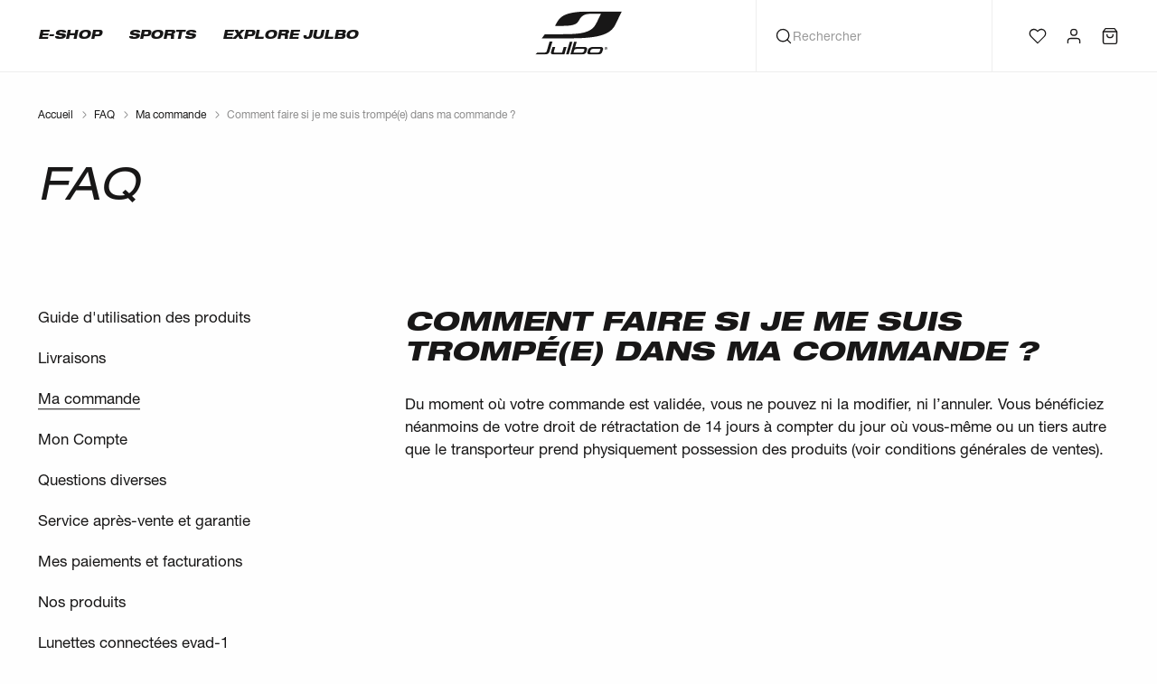

--- FILE ---
content_type: text/html;charset=utf-8
request_url: https://www.julbo.com/fr_wo/faq/ma-commande/comment-faire-si-je-me-suis-trompee-dans-ma-commande
body_size: 243975
content:
<!DOCTYPE html><html  lang="fr"><head><meta charset="utf-8"><meta name="viewport" content="width=device-width, initial-scale=1"><script nonce="GP/pyU421X2pQ/QKWu+sjzvV" type="importmap">{"imports":{"#entry":"/_nuxt/OrKAeWCR.js"}}</script><title>Comment faire si je me suis trompé(e) dans ma commande ?</title><link nonce="GP/pyU421X2pQ/QKWu+sjzvV" rel="preconnect" crossorigin href="https://julbo.cdn.prismic.io"><link nonce="GP/pyU421X2pQ/QKWu+sjzvV" rel="preconnect" crossorigin href="https://cdn.emersya.com"><script nonce="GP/pyU421X2pQ/QKWu+sjzvV" src="https://static.cdn.prismic.io/prismic.min.js?repo=julbo&new=true" async defer crossorigin="anonymous" data-hid="prismic-preview"></script><style nonce="GP/pyU421X2pQ/QKWu+sjzvV"> </style><link nonce="GP/pyU421X2pQ/QKWu+sjzvV" rel="stylesheet" href="/_nuxt/entry.BZ9Re3Qc.css" crossorigin><link nonce="GP/pyU421X2pQ/QKWu+sjzvV" rel="preload" as="font" type="font/woff2" href="/fonts/HelveticaNeue-Roman.woff2" crossorigin="anonymous"><link nonce="GP/pyU421X2pQ/QKWu+sjzvV" rel="preload" as="font" type="font/woff2" href="/fonts/HelveticaNeue-Bold.woff2" crossorigin="anonymous"><link nonce="GP/pyU421X2pQ/QKWu+sjzvV" rel="preload" as="font" type="font/woff2" href="/fonts/HelveticaNeue-ExtendedOblique.woff2" crossorigin="anonymous"><link nonce="GP/pyU421X2pQ/QKWu+sjzvV" rel="preload" as="font" type="font/woff2" href="/fonts/HelveticaNeue-HeavyExtendedOblique.woff2" crossorigin="anonymous"><link nonce="GP/pyU421X2pQ/QKWu+sjzvV" href="https://dj8z0bra0q3sp.cloudfront.net/js/referral/register-box.js" rel="preload" crossorigin="anonymous" referrerpolicy="no-referrer" fetchpriority="low" as="script"><link nonce="GP/pyU421X2pQ/QKWu+sjzvV" href="https://www.googletagmanager.com/gtm.js?id=GTM-MHHXS7W" rel="preload" crossorigin="anonymous" referrerpolicy="no-referrer" fetchpriority="low" as="script"><link nonce="GP/pyU421X2pQ/QKWu+sjzvV" rel="modulepreload" as="script" crossorigin href="/_nuxt/OrKAeWCR.js"><link nonce="GP/pyU421X2pQ/QKWu+sjzvV" rel="modulepreload" as="script" crossorigin href="/_nuxt/D9PN-HeV.js"><link nonce="GP/pyU421X2pQ/QKWu+sjzvV" rel="modulepreload" as="script" crossorigin href="/_nuxt/HwU3JGWE.js"><link nonce="GP/pyU421X2pQ/QKWu+sjzvV" rel="modulepreload" as="script" crossorigin href="/_nuxt/DBU6Ukgj.js"><link nonce="GP/pyU421X2pQ/QKWu+sjzvV" rel="modulepreload" as="script" crossorigin href="/_nuxt/BX9VJ0St.js"><link nonce="GP/pyU421X2pQ/QKWu+sjzvV" rel="modulepreload" as="script" crossorigin href="/_nuxt/DyrZdNRr.js"><link nonce="GP/pyU421X2pQ/QKWu+sjzvV" rel="modulepreload" as="script" crossorigin href="/_nuxt/m2c3Mh5_.js"><link nonce="GP/pyU421X2pQ/QKWu+sjzvV" rel="modulepreload" as="script" crossorigin href="/_nuxt/CFR2D6aL.js"><link nonce="GP/pyU421X2pQ/QKWu+sjzvV" rel="modulepreload" as="script" crossorigin href="/_nuxt/vj8trVC5.js"><link nonce="GP/pyU421X2pQ/QKWu+sjzvV" rel="modulepreload" as="script" crossorigin href="/_nuxt/CXqg8Rla.js"><link nonce="GP/pyU421X2pQ/QKWu+sjzvV" rel="modulepreload" as="script" crossorigin href="/_nuxt/rH13eXdD.js"><link nonce="GP/pyU421X2pQ/QKWu+sjzvV" rel="modulepreload" as="script" crossorigin href="/_nuxt/E2dKOnd5.js"><link nonce="GP/pyU421X2pQ/QKWu+sjzvV" rel="modulepreload" as="script" crossorigin href="/_nuxt/BiI_Sibz.js"><link nonce="GP/pyU421X2pQ/QKWu+sjzvV" rel="modulepreload" as="script" crossorigin href="/_nuxt/B-cU_c0g.js"><link nonce="GP/pyU421X2pQ/QKWu+sjzvV" rel="modulepreload" as="script" crossorigin href="/_nuxt/D9Q3KEOO.js"><link nonce="GP/pyU421X2pQ/QKWu+sjzvV" rel="modulepreload" as="script" crossorigin href="/_nuxt/DoX6ioT3.js"><link nonce="GP/pyU421X2pQ/QKWu+sjzvV" rel="modulepreload" as="script" crossorigin href="/_nuxt/CJGRwdBz.js"><link nonce="GP/pyU421X2pQ/QKWu+sjzvV" rel="modulepreload" as="script" crossorigin href="/_nuxt/DUVZq6cd.js"><link nonce="GP/pyU421X2pQ/QKWu+sjzvV" rel="modulepreload" as="script" crossorigin href="/_nuxt/OEmRhHb6.js"><link nonce="GP/pyU421X2pQ/QKWu+sjzvV" rel="modulepreload" as="script" crossorigin href="/_nuxt/ZkZNU2Vu.js"><link nonce="GP/pyU421X2pQ/QKWu+sjzvV" rel="modulepreload" as="script" crossorigin href="/_nuxt/Cx1cWaQc.js"><link nonce="GP/pyU421X2pQ/QKWu+sjzvV" rel="modulepreload" as="script" crossorigin href="/_nuxt/CA1isizw.js"><link nonce="GP/pyU421X2pQ/QKWu+sjzvV" rel="modulepreload" as="script" crossorigin href="/_nuxt/CX6tk8x9.js"><link nonce="GP/pyU421X2pQ/QKWu+sjzvV" rel="modulepreload" as="script" crossorigin href="/_nuxt/BaS0L29v.js"><link nonce="GP/pyU421X2pQ/QKWu+sjzvV" rel="modulepreload" as="script" crossorigin href="/_nuxt/BTqm9LhJ.js"><link nonce="GP/pyU421X2pQ/QKWu+sjzvV" rel="modulepreload" as="script" crossorigin href="/_nuxt/MP3jPAq5.js"><link nonce="GP/pyU421X2pQ/QKWu+sjzvV" rel="modulepreload" as="script" crossorigin href="/_nuxt/Dh_eta1b.js"><link nonce="GP/pyU421X2pQ/QKWu+sjzvV" rel="modulepreload" as="script" crossorigin href="/_nuxt/DA9BqmlQ.js"><link nonce="GP/pyU421X2pQ/QKWu+sjzvV" rel="modulepreload" as="script" crossorigin href="/_nuxt/D77YtTWg.js"><link nonce="GP/pyU421X2pQ/QKWu+sjzvV" rel="modulepreload" as="script" crossorigin href="/_nuxt/lz8aOpm5.js"><link nonce="GP/pyU421X2pQ/QKWu+sjzvV" rel="modulepreload" as="script" crossorigin href="/_nuxt/CgFQumha.js"><link nonce="GP/pyU421X2pQ/QKWu+sjzvV" rel="preload" as="fetch" fetchpriority="low" crossorigin="anonymous" href="/_nuxt/builds/meta/e4d38557-c175-454f-99e3-ffeb30f47187.json"><link nonce="GP/pyU421X2pQ/QKWu+sjzvV" rel="prefetch" as="script" crossorigin href="/_nuxt/Crdwsqwi.js"><link nonce="GP/pyU421X2pQ/QKWu+sjzvV" rel="prefetch" as="script" crossorigin href="/_nuxt/CYYQMxbr.js"><link nonce="GP/pyU421X2pQ/QKWu+sjzvV" rel="prefetch" as="script" crossorigin href="/_nuxt/B7SUwDQj.js"><link nonce="GP/pyU421X2pQ/QKWu+sjzvV" rel="prefetch" as="script" crossorigin href="/_nuxt/DgFdRjWr.js"><link nonce="GP/pyU421X2pQ/QKWu+sjzvV" rel="prefetch" as="script" crossorigin href="/_nuxt/CFfE44Li.js"><link nonce="GP/pyU421X2pQ/QKWu+sjzvV" rel="prefetch" as="script" crossorigin href="/_nuxt/Csine-C5.js"><link nonce="GP/pyU421X2pQ/QKWu+sjzvV" rel="prefetch" as="script" crossorigin href="/_nuxt/g56urJg-.js"><link nonce="GP/pyU421X2pQ/QKWu+sjzvV" rel="prefetch" as="script" crossorigin href="/_nuxt/D9Ut1jUw.js"><link nonce="GP/pyU421X2pQ/QKWu+sjzvV" rel="prefetch" as="script" crossorigin href="/_nuxt/Nm5OBwYt.js"><link nonce="GP/pyU421X2pQ/QKWu+sjzvV" rel="prefetch" as="script" crossorigin href="/_nuxt/5lSXWOXG.js"><link nonce="GP/pyU421X2pQ/QKWu+sjzvV" rel="prefetch" as="script" crossorigin href="/_nuxt/D7dwiysY.js"><link nonce="GP/pyU421X2pQ/QKWu+sjzvV" rel="prefetch" as="script" crossorigin href="/_nuxt/CX3dZwZl.js"><link nonce="GP/pyU421X2pQ/QKWu+sjzvV" rel="prefetch" as="script" crossorigin href="/_nuxt/pP7KdejE.js"><link nonce="GP/pyU421X2pQ/QKWu+sjzvV" rel="prefetch" as="script" crossorigin href="/_nuxt/DnO63eEX.js"><link nonce="GP/pyU421X2pQ/QKWu+sjzvV" rel="prefetch" as="script" crossorigin href="/_nuxt/CJf5-UhG.js"><link nonce="GP/pyU421X2pQ/QKWu+sjzvV" rel="prefetch" as="script" crossorigin href="/_nuxt/BF4ZH0Xn.js"><link nonce="GP/pyU421X2pQ/QKWu+sjzvV" rel="prefetch" as="script" crossorigin href="/_nuxt/DwUuxXxx.js"><link nonce="GP/pyU421X2pQ/QKWu+sjzvV" rel="prefetch" as="script" crossorigin href="/_nuxt/DxPrh879.js"><link nonce="GP/pyU421X2pQ/QKWu+sjzvV" rel="prefetch" as="script" crossorigin href="/_nuxt/H1xjCLdS.js"><link nonce="GP/pyU421X2pQ/QKWu+sjzvV" rel="prefetch" as="script" crossorigin href="/_nuxt/sgku4QpM.js"><link nonce="GP/pyU421X2pQ/QKWu+sjzvV" rel="prefetch" as="script" crossorigin href="/_nuxt/CeSyp7Ze.js"><link nonce="GP/pyU421X2pQ/QKWu+sjzvV" rel="prefetch" as="script" crossorigin href="/_nuxt/D2wxH_s_.js"><link nonce="GP/pyU421X2pQ/QKWu+sjzvV" rel="prefetch" as="script" crossorigin href="/_nuxt/QQKKi1yY.js"><link nonce="GP/pyU421X2pQ/QKWu+sjzvV" rel="prefetch" as="script" crossorigin href="/_nuxt/IjVM9CRr.js"><link nonce="GP/pyU421X2pQ/QKWu+sjzvV" rel="prefetch" as="script" crossorigin href="/_nuxt/q4ZO66a4.js"><link nonce="GP/pyU421X2pQ/QKWu+sjzvV" rel="prefetch" as="script" crossorigin href="/_nuxt/DaaitPbn.js"><link nonce="GP/pyU421X2pQ/QKWu+sjzvV" rel="prefetch" as="script" crossorigin href="/_nuxt/BrnCN_Wj.js"><link nonce="GP/pyU421X2pQ/QKWu+sjzvV" rel="prefetch" as="script" crossorigin href="/_nuxt/CuZwi1Es.js"><link nonce="GP/pyU421X2pQ/QKWu+sjzvV" rel="prefetch" as="script" crossorigin href="/_nuxt/BP2RaoQr.js"><link nonce="GP/pyU421X2pQ/QKWu+sjzvV" rel="prefetch" as="script" crossorigin href="/_nuxt/DOPGYvq2.js"><link nonce="GP/pyU421X2pQ/QKWu+sjzvV" rel="prefetch" as="script" crossorigin href="/_nuxt/Dc-aZda4.js"><link nonce="GP/pyU421X2pQ/QKWu+sjzvV" rel="prefetch" as="script" crossorigin href="/_nuxt/CpR2oIN4.js"><link nonce="GP/pyU421X2pQ/QKWu+sjzvV" rel="prefetch" as="script" crossorigin href="/_nuxt/C9_GMt6k.js"><link nonce="GP/pyU421X2pQ/QKWu+sjzvV" rel="prefetch" as="script" crossorigin href="/_nuxt/DJCvpBMX.js"><link nonce="GP/pyU421X2pQ/QKWu+sjzvV" rel="prefetch" as="script" crossorigin href="/_nuxt/Thm7QuQg.js"><link nonce="GP/pyU421X2pQ/QKWu+sjzvV" rel="prefetch" as="script" crossorigin href="/_nuxt/D_FYtemC.js"><link nonce="GP/pyU421X2pQ/QKWu+sjzvV" rel="prefetch" as="script" crossorigin href="/_nuxt/HQ5c7ZTa.js"><link nonce="GP/pyU421X2pQ/QKWu+sjzvV" rel="prefetch" as="script" crossorigin href="/_nuxt/BUxl48yY.js"><link nonce="GP/pyU421X2pQ/QKWu+sjzvV" rel="prefetch" as="script" crossorigin href="/_nuxt/c27n9E4L.js"><link nonce="GP/pyU421X2pQ/QKWu+sjzvV" rel="prefetch" as="script" crossorigin href="/_nuxt/DB5YoPEz.js"><link nonce="GP/pyU421X2pQ/QKWu+sjzvV" rel="prefetch" as="script" crossorigin href="/_nuxt/CjHmuH5F.js"><link nonce="GP/pyU421X2pQ/QKWu+sjzvV" rel="prefetch" as="script" crossorigin href="/_nuxt/qDW-r8Cq.js"><link nonce="GP/pyU421X2pQ/QKWu+sjzvV" rel="prefetch" as="script" crossorigin href="/_nuxt/Dmc76Kv5.js"><link nonce="GP/pyU421X2pQ/QKWu+sjzvV" rel="prefetch" as="script" crossorigin href="/_nuxt/xzyJRWfj.js"><link nonce="GP/pyU421X2pQ/QKWu+sjzvV" rel="prefetch" as="script" crossorigin href="/_nuxt/CeLWpMge.js"><link nonce="GP/pyU421X2pQ/QKWu+sjzvV" rel="prefetch" as="script" crossorigin href="/_nuxt/CWILrIa0.js"><link nonce="GP/pyU421X2pQ/QKWu+sjzvV" rel="prefetch" as="script" crossorigin href="/_nuxt/i2U2Qzvu.js"><link nonce="GP/pyU421X2pQ/QKWu+sjzvV" rel="prefetch" as="script" crossorigin href="/_nuxt/Bn-zANeL.js"><link nonce="GP/pyU421X2pQ/QKWu+sjzvV" rel="prefetch" as="script" crossorigin href="/_nuxt/2DhGOvq2.js"><link nonce="GP/pyU421X2pQ/QKWu+sjzvV" rel="prefetch" as="script" crossorigin href="/_nuxt/BB7VL4ne.js"><link nonce="GP/pyU421X2pQ/QKWu+sjzvV" rel="prefetch" as="script" crossorigin href="/_nuxt/DrTRIpTX.js"><link nonce="GP/pyU421X2pQ/QKWu+sjzvV" rel="prefetch" as="script" crossorigin href="/_nuxt/ByB2nN8b.js"><link nonce="GP/pyU421X2pQ/QKWu+sjzvV" rel="prefetch" as="script" crossorigin href="/_nuxt/ClIGEY1Z.js"><link nonce="GP/pyU421X2pQ/QKWu+sjzvV" rel="prefetch" as="script" crossorigin href="/_nuxt/D0Jce29e.js"><link nonce="GP/pyU421X2pQ/QKWu+sjzvV" rel="prefetch" as="script" crossorigin href="/_nuxt/DR1e_S3U.js"><link nonce="GP/pyU421X2pQ/QKWu+sjzvV" rel="prefetch" as="script" crossorigin href="/_nuxt/KulXC0b9.js"><link nonce="GP/pyU421X2pQ/QKWu+sjzvV" rel="apple-touch-icon" sizes="180x180" href="/favicons/apple-touch-icon.png"><link nonce="GP/pyU421X2pQ/QKWu+sjzvV" rel="icon" sizes="32x32" href="/favicons/favicon-32x32.png"><link nonce="GP/pyU421X2pQ/QKWu+sjzvV" rel="icon" sizes="16x16" href="/favicons/favicon-16x16.png"><link nonce="GP/pyU421X2pQ/QKWu+sjzvV" rel="manifest" href="/favicons/site.webmanifest"><link nonce="GP/pyU421X2pQ/QKWu+sjzvV" rel="mask-icon" href="/favicons/safari-pinned-tab.svg" color="#000000"><link nonce="GP/pyU421X2pQ/QKWu+sjzvV" rel="canonical" href="https://www.julbo.com/fr_wo/faq/ma-commande/comment-faire-si-je-me-suis-trompee-dans-ma-commande"><meta name="msapplication-TileColor" content="#ffffff"><meta name="msapplication-Config" content="/favicons/browserconfig.xml"><meta name="theme-color" content="#ffffff"><meta name="format-detection" content="telephone=no"><meta property="og:url" content="https://www.julbo.com/fr_wo/faq/ma-commande/comment-faire-si-je-me-suis-trompee-dans-ma-commande"><meta property="og:locale" content="fr"><meta property="og:locale:alternate" content="fr_FR"><meta property="og:locale:alternate" content="fr_BE"><meta property="og:locale:alternate" content="fr_LU"><meta property="og:locale:alternate" content="fr_CH"><meta property="og:locale:alternate" content="fr"><meta property="og:locale:alternate" content="en_NL"><meta property="og:locale:alternate" content="en"><meta property="og:locale:alternate" content="es_ES"><meta property="og:locale:alternate" content="es"><meta property="og:locale:alternate" content="en_GB"><meta property="og:locale:alternate" content="it_IT"><meta property="og:locale:alternate" content="de_DE"><meta property="og:locale:alternate" content="de_AT"><meta property="og:locale:alternate" content="de_LU"><meta property="og:locale:alternate" content="de_CH"><link nonce="GP/pyU421X2pQ/QKWu+sjzvV" href="https://www.julbo.com/fr_fr/faq/ma-commande/comment-faire-si-je-me-suis-trompee-dans-ma-commande" hreflang="fr-FR" rel="alternate"><link nonce="GP/pyU421X2pQ/QKWu+sjzvV" href="https://www.julbo.com/fr_be/faq/ma-commande/comment-faire-si-je-me-suis-trompee-dans-ma-commande" hreflang="fr-BE" rel="alternate"><link nonce="GP/pyU421X2pQ/QKWu+sjzvV" href="https://www.julbo.com/fr_lu/faq/ma-commande/comment-faire-si-je-me-suis-trompee-dans-ma-commande" hreflang="fr-LU" rel="alternate"><link nonce="GP/pyU421X2pQ/QKWu+sjzvV" href="https://www.julbo.com/fr_ch/faq/ma-commande/comment-faire-si-je-me-suis-trompee-dans-ma-commande" hreflang="fr-CH" rel="alternate"><link nonce="GP/pyU421X2pQ/QKWu+sjzvV" href="https://www.julbo.com/fr_wo/faq/ma-commande/comment-faire-si-je-me-suis-trompee-dans-ma-commande" hreflang="fr" rel="alternate"><link nonce="GP/pyU421X2pQ/QKWu+sjzvV" href="https://www.julbo.com/en_nl/faq" hreflang="en-NL" rel="alternate"><link nonce="GP/pyU421X2pQ/QKWu+sjzvV" href="https://www.julbo.com/en_wo/faq" hreflang="en" rel="alternate"><link nonce="GP/pyU421X2pQ/QKWu+sjzvV" href="https://www.julbo.com/es_es/faq" hreflang="es-ES" rel="alternate"><link nonce="GP/pyU421X2pQ/QKWu+sjzvV" href="https://www.julbo.com/es_wo/faq" hreflang="es" rel="alternate"><link nonce="GP/pyU421X2pQ/QKWu+sjzvV" href="https://www.julbo.com/en_gb/faq" hreflang="en-GB" rel="alternate"><link nonce="GP/pyU421X2pQ/QKWu+sjzvV" href="https://www.julbo.com/it_it/faq" hreflang="it" rel="alternate"><link nonce="GP/pyU421X2pQ/QKWu+sjzvV" href="https://www.julbo.com/de_de/faq" hreflang="de" rel="alternate"><link nonce="GP/pyU421X2pQ/QKWu+sjzvV" href="https://www.julbo.com/de_at/faq" hreflang="de-AT" rel="alternate"><link nonce="GP/pyU421X2pQ/QKWu+sjzvV" href="https://www.julbo.com/de_lu/faq" hreflang="de-LU" rel="alternate"><link nonce="GP/pyU421X2pQ/QKWu+sjzvV" href="https://www.julbo.com/de_ch/faq" hreflang="de-CH" rel="alternate"><link nonce="GP/pyU421X2pQ/QKWu+sjzvV" href="https://www.julbo.com/en_wo/faq" hreflang="x-default" rel="alternate"><meta property="og:title" content="Comment faire si je me suis trompé(e) dans ma commande ?"><meta property="og:type" content="website"><script nonce="GP/pyU421X2pQ/QKWu+sjzvV" type="module" src="/_nuxt/OrKAeWCR.js" crossorigin></script><meta name="sentry-trace" content="ac82a778b3ac469438dbb24f37d33b79-300699f05501e6d6-0"/>
<meta name="baggage" content="sentry-environment=prod,sentry-release=cd89177bf50ccd4aaa0e7d0033e7b19cdc909a14,sentry-public_key=f4777280e59ef3df714faa5d596a3050,sentry-trace_id=ac82a778b3ac469438dbb24f37d33b79,sentry-sampled=false,sentry-sample_rand=0.010666853609326843,sentry-sample_rate=0.01"/></head><body><noscript data-hid="gtm-noscript"><iframe title="Google Tag Manager NoScript" src="https://www.googletagmanager.com/ns.html?id=GTM-MHHXS7W"
      height="0" width="0" style="display:none;visibility:hidden"></iframe></noscript><div id="__nuxt"><div><!----><header aria-label="Header" class="header header--sticky"><div class="header__container container"><div class="header__content"><div class="header__burger"><button type="button" class="burger" aria-label="Menu"><span class="burger__stripes"></span></button></div><nav class="header__nav" aria-label="Main menu"><ul class="big-menu"><!--[--><!--[--><li class="big-menu__entry"><button type="button" class="link"><!----><!--[--><!--]--><!----><span class="link__txt"><!--[-->E-shop<!--]--></span><!----></button><div class="big-menu__panel"><div class="big-menu__primaries"><ul class="big-menu__primary"><!--[--><!--[--><li><a href="/fr_wo/lunettes-de-soleil" class="link link--img" style=""><!--[--><!--[--><!----><!--[--><img onerror="this.setAttribute(&#39;data-error&#39;, 1)" width="80" height="80" alt loading="lazy" data-nuxt-img srcset="https://images.prismic.io/julbo/aQM3SrpReVYa31Bf_intensity.png?auto=format,compress&amp;w=80&amp;h=80 1x, https://images.prismic.io/julbo/aQM3SrpReVYa31Bf_intensity.png?auto=format,compress&amp;w=160&amp;h=160 2x" src="https://images.prismic.io/julbo/aQM3SrpReVYa31Bf_intensity.png?auto=format,compress&amp;w=80&amp;h=80"><!--]--><!----><span class="link__txt"><!--[--> Lunettes de soleil<!--]--></span><!----><!--]--><!--]--></a><div class="big-menu__secondaries"><ul class="big-menu__secondary"><li class="big-menu__secondary-item big-menu__secondary-item--all"><a href="/fr_wo/lunettes-de-soleil" class=""><!--[--><!--[-->Toutes les lunettes de soleil<!--]--><!--]--></a></li><!--[--><li class="big-menu__secondary-item"><!----><a href="/fr_wo/lunettes-de-soleil/lunettes-de-soleil-hommes" class=""><!--[--><!--[-->Lunettes de soleil hommes<!--]--><!--]--></a></li><li class="big-menu__secondary-item"><!----><a href="/fr_wo/lunettes-de-soleil/lunettes-de-soleil-femmes" class=""><!--[--><!--[-->Lunettes de soleil femmes<!--]--><!--]--></a></li><li class="big-menu__secondary-item"><!----><a href="/fr_wo/lunettes-de-soleil/wattever" class=""><!--[--><!--[-->Lunettes de soleil Watt&#39;Ever<!--]--><!--]--></a></li><li class="big-menu__secondary-item"><!----><a href="/fr_wo/lunettes-de-soleil/junior" class=""><!--[--><!--[-->Lunettes de soleil enfants<!--]--><!--]--></a></li><li class="big-menu__secondary-item"><!----><a href="/fr_wo/lunettes-de-soleil/lunettes-photochromiques" class=""><!--[--><!--[-->Lunettes de soleil photochromiques<!--]--><!--]--></a></li><li class="big-menu__secondary-item"><!----><a href="/fr_wo/lunettes-de-soleil/lunettes-polarisees" class=""><!--[--><!--[-->Lunettes de soleil polarisées<!--]--><!--]--></a></li><li class="big-menu__secondary-item"><!----><a href="/fr_wo/lunettes-de-soleil/lunettes-glacier" class=""><!--[--><!--[-->Lunettes de soleil Glacier<!--]--><!--]--></a></li><li class="big-menu__secondary-item"><!----><a href="/fr_wo/lunettes-de-soleil/lunettes-sport" class=""><!--[--><!--[-->Lunettes de soleil de sport<!--]--><!--]--></a></li><li class="big-menu__secondary-item"><!----><a href="/fr_wo/lunettes-de-soleil/adaptable-a-la-vue" class=""><!--[--><!--[-->Lunettes de soleil avec correction<!--]--><!--]--></a></li><li class="big-menu__secondary-item"><!----><a href="/fr_wo/lunettes-julbo-spectron" class=""><!--[--><!--[-->Lunettes de soleil SPECTRON<!--]--><!--]--></a></li><li class="big-menu__secondary-item"><!----><a href="/fr_wo/lunettes-julbo-reactiv" class=""><!--[--><!--[-->Lunettes de soleil REACTIV<!--]--><!--]--></a></li><!--]--></ul><div class="big-menu__promo big-menu__promo--secondary"><!--[--><!--[--><div class="promo" style="--color:#FFFFFF;--title-bold-color:#FFFFFF;--gradient-opacity:0.5;"><div class="promo__content"><p class="promo__title"><!--[--><!--[--><!--[--><!--[--><!--[--><strong><!--[--><!--[--><!--[--><!--[--><!---->FASTER, LIGHTER, BETTER<!--]--><!--]--><!--]--><!--]--></strong><!--]--><!--]--><br><!--]--><!--]--><!--]--></p><p class="promo__description">FASTER M</p><div class="promo__btn"><a href="/fr_wo/p/faster-m-reactiv" class="button button--outlined-alt promo__btn"><!--[--><!--[--><span class="button__txt">Découvrir</span><!--]--><!--]--></a></div></div><div class="promo__img"><div class="promo__img-container media media--gradient"><img onerror="this.setAttribute(&#39;data-error&#39;, 1)" width="580" height="580" alt loading="lazy" data-nuxt-img srcset="https://images.prismic.io/julbo/aOO8YJ5xUNkB1kwH_Trail_Spain_Caitlin-Fielder_FASTER-M_J5931512%C2%A9Ben_Becker-4-.jpg?auto=format,compress&amp;rect=0,523,4000,4000&amp;w=580&amp;h=580&amp;fit=crop 1x, https://images.prismic.io/julbo/aOO8YJ5xUNkB1kwH_Trail_Spain_Caitlin-Fielder_FASTER-M_J5931512%C2%A9Ben_Becker-4-.jpg?auto=format,compress&amp;rect=0,523,4000,4000&amp;w=1160&amp;h=1160&amp;fit=crop 2x" src="https://images.prismic.io/julbo/aOO8YJ5xUNkB1kwH_Trail_Spain_Caitlin-Fielder_FASTER-M_J5931512%C2%A9Ben_Becker-4-.jpg?auto=format,compress&amp;rect=0,523,4000,4000&amp;w=580&amp;h=580&amp;fit=crop"></div></div></div><!--]--><!--]--></div></div></li><!--]--><!--[--><li><a href="/fr_wo/casques-velo" class="link link--img" style=""><!--[--><!--[--><!----><!--[--><img onerror="this.setAttribute(&#39;data-error&#39;, 1)" width="80" height="80" alt loading="lazy" data-nuxt-img srcset="https://images.prismic.io/julbo/aQM6KrpReVYa31EC_finisherevo.png?auto=format,compress&amp;w=80&amp;h=80 1x, https://images.prismic.io/julbo/aQM6KrpReVYa31EC_finisherevo.png?auto=format,compress&amp;w=160&amp;h=160 2x" src="https://images.prismic.io/julbo/aQM6KrpReVYa31EC_finisherevo.png?auto=format,compress&amp;w=80&amp;h=80"><!--]--><!----><span class="link__txt"><!--[--> Casques de Vélo<!--]--></span><!----><!--]--><!--]--></a><div class="big-menu__secondaries"><ul class="big-menu__secondary"><li class="big-menu__secondary-item big-menu__secondary-item--all"><a href="/fr_wo/casques-velo" class=""><!--[--><!--[-->Tous les casques de Vélo<!--]--><!--]--></a></li><!--[--><li class="big-menu__secondary-item"><!----><a href="/fr_wo/casques-velo/casques-route" class=""><!--[--><!--[-->Casques de Vélo Route<!--]--><!--]--></a></li><li class="big-menu__secondary-item"><!----><a href="/fr_wo/casques-velo/casques-vtt" class=""><!--[--><!--[-->Casques de VTT<!--]--><!--]--></a></li><li class="big-menu__secondary-item"><!----><a href="/fr_wo/casques-velo/casque-velo-ville" class=""><!--[--><!--[-->Casques de Vélo Urbain<!--]--><!--]--></a></li><li class="big-menu__secondary-item"><!----><a href="/fr_wo/casques-de-velo/casque-de-velo-mips" class=""><!--[--><!--[-->Casques de Vélo MIPS®<!--]--><!--]--></a></li><li class="big-menu__secondary-item"><!----><a href="/fr_wo/casques-velo/casques-gravel" class=""><!--[--><!--[-->Casque gravel<!--]--><!--]--></a></li><!--]--></ul><div class="big-menu__promo big-menu__promo--secondary"><!--[--><!--[--><div class="promo" style="--color:#FFFFFF;--title-bold-color:#E3F8FA;--gradient-opacity:0.1;"><div class="promo__content"><p class="promo__title"><!--[--><!--[--><!--[--><!--[--><!--[--><!--[--><!--[--><!---->INITIALLY, WAS JUST<!--]--><!--]--><!--]--><!--]--><br><!--]--><!--[--><!--[--><!--[--><strong><!--[--><!--[--><!--[--><!--[--><!---->A COFFEE RIDE<!--]--><!--]--><!--]--><!--]--></strong><!--]--><!--]--><br><!--]--><!--]--><!--]--></p><p class="promo__description">FINISHER</p><div class="promo__btn"><a href="/fr_wo/finisher" class="button button--alt promo__btn"><!--[--><!--[--><span class="button__txt">Découvrir le modèle</span><!--]--><!--]--></a></div></div><div class="promo__img"><div class="promo__img-container media media--gradient"><img onerror="this.setAttribute(&#39;data-error&#39;, 1)" width="580" height="280" alt loading="lazy" data-nuxt-img srcset="https://images.prismic.io/julbo/aOO-KZ5xUNkB1kxD_BLOC-PROMO-CASQUE-VELO_02.jpg?auto=format,compress&amp;rect=0,0,2417,1167&amp;w=580&amp;h=280&amp;fit=crop 1x, https://images.prismic.io/julbo/aOO-KZ5xUNkB1kxD_BLOC-PROMO-CASQUE-VELO_02.jpg?auto=format,compress&amp;rect=0,0,2417,1167&amp;w=1160&amp;h=560&amp;fit=crop 2x" src="https://images.prismic.io/julbo/aOO-KZ5xUNkB1kxD_BLOC-PROMO-CASQUE-VELO_02.jpg?auto=format,compress&amp;rect=0,0,2417,1167&amp;w=580&amp;h=280&amp;fit=crop"></div></div></div><div class="promo" style="--color:#FFFFFF;--title-bold-color:#68E8D7;--gradient-opacity:50;"><div class="promo__content"><p class="promo__title"><!--[--><!--[--><!--[--><!--[--><!--[--><!--[--><!--[--><!---->Risk ahead, <!--]--><!--]--><!--]--><!--]--><br><!--]--><!--[--><!--[--><!--[--><!--[--><!--[--><!---->lucky you<!--]--><!--]--><!--]--><!--]--><br><!--]--><!--]--><!--]--></p><p class="promo__description">FOREST EVO</p><div class="promo__btn"><a href="/fr_wo/p/forest-evo" class="button button--outlined-alt promo__btn"><!--[--><!--[--><span class="button__txt">Il vous attend</span><!--]--><!--]--></a></div></div><div class="promo__img"><div class="promo__img-container media media--gradient"><img onerror="this.setAttribute(&#39;data-error&#39;, 1)" width="580" height="280" alt loading="lazy" data-nuxt-img srcset="https://images.prismic.io/julbo/aOO9cZ5xUNkB1kwv_Aaron_Rolph_ForestEvoJCB300S143_Balkan%40TheBristishAdventureCollectiv-3-.jpg?auto=format,compress&amp;rect=0,348,6048,2920&amp;w=580&amp;h=280&amp;fit=crop 1x, https://images.prismic.io/julbo/aOO9cZ5xUNkB1kwv_Aaron_Rolph_ForestEvoJCB300S143_Balkan%40TheBristishAdventureCollectiv-3-.jpg?auto=format,compress&amp;rect=0,348,6048,2920&amp;w=1160&amp;h=560&amp;fit=crop 2x" src="https://images.prismic.io/julbo/aOO9cZ5xUNkB1kwv_Aaron_Rolph_ForestEvoJCB300S143_Balkan%40TheBristishAdventureCollectiv-3-.jpg?auto=format,compress&amp;rect=0,348,6048,2920&amp;w=580&amp;h=280&amp;fit=crop"></div></div></div><!--]--><!--]--></div></div></li><!--]--><!--[--><li><a href="/fr_wo/masques-de-vtt" class="link link--img" style=""><!--[--><!--[--><!----><!--[--><img onerror="this.setAttribute(&#39;data-error&#39;, 1)" width="80" height="80" alt loading="lazy" data-nuxt-img srcset="https://images.prismic.io/julbo/ZtXDpkaF0TcGJrXr_shuttle_mtb.png?auto=format,compress&amp;w=80&amp;h=80 1x, https://images.prismic.io/julbo/ZtXDpkaF0TcGJrXr_shuttle_mtb.png?auto=format,compress&amp;w=160&amp;h=160 2x" src="https://images.prismic.io/julbo/ZtXDpkaF0TcGJrXr_shuttle_mtb.png?auto=format,compress&amp;w=80&amp;h=80"><!--]--><!----><span class="link__txt"><!--[--> Masques de VTT<!--]--></span><!----><!--]--><!--]--></a><div class="big-menu__secondaries"><!----><div class="big-menu__promo big-menu__promo--secondary"><!--[--><!--[--><div class="promo" style="--color:#FFFFFF;--title-bold-color:#FFFFFF;"><div class="promo__content"><p class="promo__title"><!--[--><!--[--><!--[--><!--[--><!--[--><!--[--><!--[--><!---->SEAMLESS <!--]--><!--]--><!--]--><!--]--><br><!--]--><!--[--><!--[--><!--[--><!--[--><!--[--><!---->ADAPTABILITY<!--]--><!--]--><!--]--><!--]--><br><!--]--><!--]--><!--]--></p><p class="promo__description">SHUTTLE</p><div class="promo__btn"><a href="/fr_wo/p/shuttle-spectron" class="button button--outlined-alt promo__btn"><!--[--><!--[--><span class="button__txt">Decouvrir</span><!--]--><!--]--></a></div></div><div class="promo__img"><div class="promo__img-container media media--gradient"><img onerror="this.setAttribute(&#39;data-error&#39;, 1)" width="580" height="280" alt loading="lazy" data-nuxt-img srcset="https://images.prismic.io/julbo/aOPKP55xUNkB1k61_BLOC-PROMO-MASQUE-VTT-1_05.jpg?auto=format,compress&amp;rect=0,0,2417,1167&amp;w=580&amp;h=280&amp;fit=crop 1x, https://images.prismic.io/julbo/aOPKP55xUNkB1k61_BLOC-PROMO-MASQUE-VTT-1_05.jpg?auto=format,compress&amp;rect=0,0,2417,1167&amp;w=1160&amp;h=560&amp;fit=crop 2x" src="https://images.prismic.io/julbo/aOPKP55xUNkB1k61_BLOC-PROMO-MASQUE-VTT-1_05.jpg?auto=format,compress&amp;rect=0,0,2417,1167&amp;w=580&amp;h=280&amp;fit=crop"></div></div></div><div class="promo" style="--color:#FFFFFF;--title-bold-color:#00BBFF;"><div class="promo__content"><p class="promo__title"><!--[--><!--[--><!--[--><!--[--><!--[--><strong><!--[--><!--[--><!--[--><!--[--><!---->QUIckSHIFT <!--]--><!--]--><!--]--><!--]--></strong><!--[--><!--[--><!----><!--]--><!--[--><br>Vision et confort<!--]--><!--]--><!--]--><!--]--><br><!--]--><!--]--><!--]--></p><!----><div class="promo__btn"><a href="/fr_wo/p/quickshift-mtb-spectron" class="button button--outlined-alt promo__btn"><!--[--><!--[--><span class="button__txt">Decouvrez la collection</span><!--]--><!--]--></a></div></div><div class="promo__img"><div class="promo__img-container media media--gradient"><img onerror="this.setAttribute(&#39;data-error&#39;, 1)" width="580" height="280" alt loading="lazy" data-nuxt-img srcset="https://images.prismic.io/julbo/ZkYogSol0Zci9NyD_promomenus12.jpg?auto=format,compress&amp;rect=12,0,4143,2000&amp;w=580&amp;h=280&amp;fit=crop 1x, https://images.prismic.io/julbo/ZkYogSol0Zci9NyD_promomenus12.jpg?auto=format,compress&amp;rect=12,0,4143,2000&amp;w=1160&amp;h=560&amp;fit=crop 2x" src="https://images.prismic.io/julbo/ZkYogSol0Zci9NyD_promomenus12.jpg?auto=format,compress&amp;rect=12,0,4143,2000&amp;w=580&amp;h=280&amp;fit=crop"></div></div></div><!--]--><!--]--></div></div></li><!--]--><!--[--><li><a href="/fr_wo/masques-de-ski" class="link link--img" style=""><!--[--><!--[--><!----><!--[--><img onerror="this.setAttribute(&#39;data-error&#39;, 1)" width="80" height="80" alt loading="lazy" data-nuxt-img srcset="https://images.prismic.io/julbo/aQM5crpReVYa31DR_launcher.png?auto=format,compress&amp;w=80&amp;h=80 1x, https://images.prismic.io/julbo/aQM5crpReVYa31DR_launcher.png?auto=format,compress&amp;w=160&amp;h=160 2x" src="https://images.prismic.io/julbo/aQM5crpReVYa31DR_launcher.png?auto=format,compress&amp;w=80&amp;h=80"><!--]--><!----><span class="link__txt"><!--[--> Masques de ski<!--]--></span><!----><!--]--><!--]--></a><div class="big-menu__secondaries"><ul class="big-menu__secondary"><li class="big-menu__secondary-item big-menu__secondary-item--all"><a href="/fr_wo/masques-de-ski" class=""><!--[--><!--[-->Tous les masques de ski<!--]--><!--]--></a></li><!--[--><li class="big-menu__secondary-item"><!----><a href="/fr_wo/masques-de-ski/masques-de-ski-homme" class=""><!--[--><!--[-->Masques de ski Homme<!--]--><!--]--></a></li><li class="big-menu__secondary-item"><!----><a href="/fr_wo/masques-de-ski/masques-de-ski-femme" class=""><!--[--><!--[-->Masques de ski Femme<!--]--><!--]--></a></li><li class="big-menu__secondary-item"><!----><a href="/fr_wo/masques-de-ski/masque-ski-enfant" class=""><!--[--><!--[-->Masques de ski Enfant<!--]--><!--]--></a></li><li class="big-menu__secondary-item"><!----><a href="/fr_wo/masques-de-ski/masque-de-ski-photochromique" class=""><!--[--><!--[-->Masques de ski Photochromique<!--]--><!--]--></a></li><li class="big-menu__secondary-item"><!----><a href="/fr_wo/masques-de-ski/masque-de-ski-otg" class=""><!--[--><!--[-->Masques de ski OTG<!--]--><!--]--></a></li><li class="big-menu__secondary-item"><!----><a href="/fr_wo/masques-de-ski/masque-mauvais-temps" class=""><!--[--><!--[-->Masques de ski Mauvais Temps<!--]--><!--]--></a></li><li class="big-menu__secondary-item"><!----><a href="/fr_wo/masque-de-ski-polarises" class=""><!--[--><!--[-->Masques de ski Polarisés<!--]--><!--]--></a></li><!--]--></ul><div class="big-menu__promo big-menu__promo--secondary"><!--[--><!--[--><div class="promo" style="--title-bold-color:#5A68AE;"><div class="promo__content"><p class="promo__title"><!--[--><!--[--><!--[--><!--[--><!--[--><strong><!--[--><!--[--><!--[--><!--[--><!---->KEEP YOUR <!--]--><!--]--><!--]--><!--]--></strong><!--[--><!--[--><!----><!--]--><!--[--><br><!--]--><!--]--><strong><!--[--><!--[--><!--[--><!--[--><!---->COOL<!--]--><!--]--><!--]--><!--]--></strong><!--]--><!--]--><br><!--]--><!--]--><!--]--></p><p class="promo__description">LAUNCHER</p><div class="promo__btn"><a href="/fr_wo/p/launcher-reactiv" class="button button--alt promo__btn"><!--[--><!--[--><span class="button__txt">ACHETER MAINTENANT</span><!--]--><!--]--></a></div></div><div class="promo__img"><div class="promo__img-container media media--gradient"><img onerror="this.setAttribute(&#39;data-error&#39;, 1)" width="580" height="280" alt loading="lazy" data-nuxt-img srcset="https://images.prismic.io/julbo/aOPDmJ5xUNkB1k1x_BLOC-PROMO-MASQUE-SKI-1_03.jpg?auto=format,compress&amp;rect=0,0,2417,1167&amp;w=580&amp;h=280&amp;fit=crop 1x, https://images.prismic.io/julbo/aOPDmJ5xUNkB1k1x_BLOC-PROMO-MASQUE-SKI-1_03.jpg?auto=format,compress&amp;rect=0,0,2417,1167&amp;w=1160&amp;h=560&amp;fit=crop 2x" src="https://images.prismic.io/julbo/aOPDmJ5xUNkB1k1x_BLOC-PROMO-MASQUE-SKI-1_03.jpg?auto=format,compress&amp;rect=0,0,2417,1167&amp;w=580&amp;h=280&amp;fit=crop"></div></div></div><div class="promo" style="--title-bold-color:#FFFFFF;--gradient-opacity:0.7;"><div class="promo__content"><p class="promo__title"><!--[--><!--[--><!--[--><!--[--><!--[--><strong><!--[--><!--[--><!--[--><!--[--><!---->THE ALPINE CONNECTION<!--]--><!--]--><!--]--><!--]--></strong><!--]--><!--]--><br><!--]--><!--]--><!--]--></p><p class="promo__description">LAUNCHER x Tim McChesney</p><div class="promo__btn"><a href="/fr_wo/p/launcher-family-series-tim-mcchesney-reactiv" class="button button--alt promo__btn"><!--[--><!--[--><span class="button__txt">Acheter</span><!--]--><!--]--></a></div></div><div class="promo__img"><div class="promo__img-container media media--gradient"><img onerror="this.setAttribute(&#39;data-error&#39;, 1)" width="580" height="280" alt loading="lazy" data-nuxt-img srcset="https://images.prismic.io/julbo/Z0cDb5bqstJ970Ea_EuroTrip_Chamonix_TimMc_LeoSlemett%40SorenRikards--45---1-.jpg?auto=format,compress&amp;rect=0,2360,7192,3472&amp;w=580&amp;h=280&amp;fit=crop 1x, https://images.prismic.io/julbo/Z0cDb5bqstJ970Ea_EuroTrip_Chamonix_TimMc_LeoSlemett%40SorenRikards--45---1-.jpg?auto=format,compress&amp;rect=0,2360,7192,3472&amp;w=1160&amp;h=560&amp;fit=crop 2x" src="https://images.prismic.io/julbo/Z0cDb5bqstJ970Ea_EuroTrip_Chamonix_TimMc_LeoSlemett%40SorenRikards--45---1-.jpg?auto=format,compress&amp;rect=0,2360,7192,3472&amp;w=580&amp;h=280&amp;fit=crop"></div></div></div><!--]--><!--]--></div></div></li><!--]--><!--[--><li><a href="/fr_wo/casques-de-ski" class="link link--img" style=""><!--[--><!--[--><!----><!--[--><img onerror="this.setAttribute(&#39;data-error&#39;, 1)" width="80" height="80" alt loading="lazy" data-nuxt-img srcset="https://images.prismic.io/julbo/aQM7mbpReVYa31Fe_hailot.png?auto=format,compress&amp;w=80&amp;h=80 1x, https://images.prismic.io/julbo/aQM7mbpReVYa31Fe_hailot.png?auto=format,compress&amp;w=160&amp;h=160 2x" src="https://images.prismic.io/julbo/aQM7mbpReVYa31Fe_hailot.png?auto=format,compress&amp;w=80&amp;h=80"><!--]--><!----><span class="link__txt"><!--[--> Casques de ski<!--]--></span><!----><!--]--><!--]--></a><div class="big-menu__secondaries"><ul class="big-menu__secondary"><li class="big-menu__secondary-item big-menu__secondary-item--all"><a href="/fr_wo/casques-de-ski" class=""><!--[--><!--[-->Tous les casques de ski<!--]--><!--]--></a></li><!--[--><li class="big-menu__secondary-item"><!----><a href="/fr_wo/casques-de-ski/hommes" class=""><!--[--><!--[-->Casques de ski Homme<!--]--><!--]--></a></li><li class="big-menu__secondary-item"><!----><a href="/fr_wo/casques-de-ski/femmes" class=""><!--[--><!--[-->Casques de ski Femme<!--]--><!--]--></a></li><li class="big-menu__secondary-item"><!----><a href="/fr_wo/casques-de-ski/enfants" class=""><!--[--><!--[-->Casques de ski Enfant<!--]--><!--]--></a></li><li class="big-menu__secondary-item"><!----><a href="/fr_wo/casques-de-ski/visiere" class=""><!--[--><!--[-->Casques de ski avec Visière<!--]--><!--]--></a></li><li class="big-menu__secondary-item"><!----><a href="/fr_wo/casques-de-ski-mips" class=""><!--[--><!--[-->Casques de Ski MIPS®<!--]--><!--]--></a></li><li class="big-menu__secondary-item"><!----><a href="/fr_wo/casques-de-ski/alpinisme" class=""><!--[--><!--[-->Casques de ski Alpinisme et Escalade<!--]--><!--]--></a></li><!--]--></ul><div class="big-menu__promo big-menu__promo--secondary"><!--[--><!--[--><div class="promo" style="--color:#FFFFFF;--title-bold-color:#FFFCDE;--gradient-opacity:0.2;"><div class="promo__content"><p class="promo__title"><!--[--><!--[--><!--[--><!--[--><!--[--><!--[--><!--[--><!---->up early <!--]--><!--]--><!--]--><!--]--><br><!--]--><!--[--><!--[--><!--[--><!--[--><!--[--><!---->RIDE FREELY<!--]--><!--]--><!--]--><!--]--><br><!--]--><!--]--><!--]--></p><p class="promo__description">HAILOT FREERIDE MIPS®</p><div class="promo__btn"><a href="/fr_wo/p/hailot-freeride-mips" class="button button--outlined-alt promo__btn"><!--[--><!--[--><span class="button__txt">S&#39;équiper</span><!--]--><!--]--></a></div></div><div class="promo__img"><div class="promo__img-container media media--gradient"><img onerror="this.setAttribute(&#39;data-error&#39;, 1)" width="580" height="280" alt loading="lazy" data-nuxt-img srcset="https://images.prismic.io/julbo/aOPFj55xUNkB1k3h_BLOC-PROMO-CASQUE-SKI-1_04.jpg?auto=format,compress&amp;rect=0,0,2417,1167&amp;w=580&amp;h=280&amp;fit=crop 1x, https://images.prismic.io/julbo/aOPFj55xUNkB1k3h_BLOC-PROMO-CASQUE-SKI-1_04.jpg?auto=format,compress&amp;rect=0,0,2417,1167&amp;w=1160&amp;h=560&amp;fit=crop 2x" src="https://images.prismic.io/julbo/aOPFj55xUNkB1k3h_BLOC-PROMO-CASQUE-SKI-1_04.jpg?auto=format,compress&amp;rect=0,0,2417,1167&amp;w=580&amp;h=280&amp;fit=crop"></div></div></div><div class="promo" style="--color:#FFFFFF;--title-bold-color:#9C1111;"><div class="promo__content"><p class="promo__title"><!--[--><!--[--><!--[--><!--[--><!--[--><!--[--><!--[--><!---->LA BONNE <!--]--><!--]--><strong><!--[--><!--[--><!--[--><!--[--><!---->PISTE<!--]--><!--]--><!--]--><!--]--></strong><!--]--><!--]--><br><!--]--><!--]--><!--]--></p><p class="promo__description">GLOBE EVO MIPS®</p><div class="promo__btn"><a href="/fr_wo/p/globe-evo-mips" class="button button--outlined-alt promo__btn"><!--[--><!--[--><span class="button__txt">Prêt pour la descente</span><!--]--><!--]--></a></div></div><div class="promo__img"><div class="promo__img-container media media--gradient"><img onerror="this.setAttribute(&#39;data-error&#39;, 1)" width="580" height="280" alt loading="lazy" data-nuxt-img srcset="https://images.prismic.io/julbo/aOPcTJ5xUNkB1lLq_GloveEvoMips-JCI626M10_Courchevel%C2%A9BenBecker-75-.jpg?auto=format,compress&amp;rect=0,552,6000,2897&amp;w=580&amp;h=280&amp;fit=crop 1x, https://images.prismic.io/julbo/aOPcTJ5xUNkB1lLq_GloveEvoMips-JCI626M10_Courchevel%C2%A9BenBecker-75-.jpg?auto=format,compress&amp;rect=0,552,6000,2897&amp;w=1160&amp;h=560&amp;fit=crop 2x" src="https://images.prismic.io/julbo/aOPcTJ5xUNkB1lLq_GloveEvoMips-JCI626M10_Courchevel%C2%A9BenBecker-75-.jpg?auto=format,compress&amp;rect=0,552,6000,2897&amp;w=580&amp;h=280&amp;fit=crop"></div></div></div><!--]--><!--]--></div></div></li><!--]--><!--[--><li><a href="/fr_wo/vos-lunettes-de-sport-personnalisees-a-votre-vuee" class="link link--img" style=""><!--[--><!--[--><!----><!--[--><img onerror="this.setAttribute(&#39;data-error&#39;, 1)" width="80" height="80" alt loading="lazy" data-nuxt-img srcset="https://images.prismic.io/julbo/aQM6z7pReVYa31Eu_frequencyRX.png?auto=format,compress&amp;w=80&amp;h=80 1x, https://images.prismic.io/julbo/aQM6z7pReVYa31Eu_frequencyRX.png?auto=format,compress&amp;w=160&amp;h=160 2x" src="https://images.prismic.io/julbo/aQM6z7pReVYa31Eu_frequencyRX.png?auto=format,compress&amp;w=80&amp;h=80"><!--]--><!----><span class="link__txt"><!--[--> Solaires à la vue<!--]--></span><!----><!--]--><!--]--></a><div class="big-menu__secondaries"><!----><div class="big-menu__promo big-menu__promo--secondary"><!--[--><!--[--><div class="promo" style="--color:#FFFFFF;--title-bold-color:#FFFFFF;--gradient-opacity:20;"><div class="promo__content"><p class="promo__title"><!--[--><!--[--><!--[--><!--[--><!--[--><strong><!--[--><!--[--><!--[--><!--[--><!---->SOLAIRES DE SPORT À VOTRE VUE<!--]--><!--]--><!--]--><!--]--></strong><!--]--><!--]--><br><!--]--><!--]--><!--]--></p><!----><div class="promo__btn"><a href="/fr_wo/vos-lunettes-de-sport-personnalisees-a-votre-vuee" class="button button--outlined-alt promo__btn"><!--[--><!--[--><span class="button__txt">Débuter l&#39;expérience</span><!--]--><!--]--></a></div></div><div class="promo__img"><div class="promo__img-container media media--gradient"><img onerror="this.setAttribute(&#39;data-error&#39;, 1)" width="580" height="580" alt loading="lazy" data-nuxt-img srcset="https://images.prismic.io/julbo/aOeAVp5xUNkB1xyx_BLOC-PROMO-RX-GAUDU-1_04_06.jpg?auto=format,compress&amp;rect=1333,0,4000,4000&amp;w=580&amp;h=580&amp;fit=crop 1x, https://images.prismic.io/julbo/aOeAVp5xUNkB1xyx_BLOC-PROMO-RX-GAUDU-1_04_06.jpg?auto=format,compress&amp;rect=1333,0,4000,4000&amp;w=1160&amp;h=1160&amp;fit=crop 2x" src="https://images.prismic.io/julbo/aOeAVp5xUNkB1xyx_BLOC-PROMO-RX-GAUDU-1_04_06.jpg?auto=format,compress&amp;rect=1333,0,4000,4000&amp;w=580&amp;h=580&amp;fit=crop"></div></div></div><!--]--><!--]--></div></div></li><!--]--><!--[--><li><a href="/fr_wo/lunettes-de-vue" class="link link--img" style=""><!--[--><!--[--><!----><!--[--><img onerror="this.setAttribute(&#39;data-error&#39;, 1)" width="80" height="80" alt loading="lazy" data-nuxt-img srcset="https://images.prismic.io/julbo/aQM8M7pReVYa31Fw_mesh.png?auto=format,compress&amp;w=80&amp;h=80 1x, https://images.prismic.io/julbo/aQM8M7pReVYa31Fw_mesh.png?auto=format,compress&amp;w=160&amp;h=160 2x" src="https://images.prismic.io/julbo/aQM8M7pReVYa31Fw_mesh.png?auto=format,compress&amp;w=80&amp;h=80"><!--]--><!----><span class="link__txt"><!--[--> Lunettes de vue<!--]--></span><!----><!--]--><!--]--></a><div class="big-menu__secondaries"><ul class="big-menu__secondary"><li class="big-menu__secondary-item big-menu__secondary-item--all"><a href="/fr_wo/lunettes-de-vue" class=""><!--[--><!--[-->Lunettes de vue<!--]--><!--]--></a></li><!--[--><li class="big-menu__secondary-item"><!----><a href="/fr_wo/lunettes-de-vue/lunettes-de-vue-homme" class=""><!--[--><!--[-->Lunettes de vue Homme<!--]--><!--]--></a></li><li class="big-menu__secondary-item"><!----><a href="/fr_wo/lunettes-de-vue/lunettes-de-vue-femme" class=""><!--[--><!--[-->Lunettes de vue Femme<!--]--><!--]--></a></li><li class="big-menu__secondary-item"><!----><a href="/fr_wo/lunettes-de-vue-adolescents" class=""><!--[--><!--[-->Lunettes de vue Adolescent<!--]--><!--]--></a></li><li class="big-menu__secondary-item"><!----><a href="/fr_wo/lunettes-de-vue-enfant" class=""><!--[--><!--[-->Lunettes de vue Enfant<!--]--><!--]--></a></li><!--]--></ul><div class="big-menu__promo big-menu__promo--secondary"><!--[--><!--[--><div class="promo" style="--color:#FFFFFF;--gradient-opacity:0.2;"><div class="promo__content"><p class="promo__title"><!--[--><!--[--><!--[--><!--[--><!--[--><!--[--><!--[--><!---->Slash<!--]--><!--]--><!--]--><!--]--><br><!--]--><!--]--><!--]--></p><!----><div class="promo__btn"><a href="/fr_wo/p/slash" class="button button--alt promo__btn"><!--[--><!--[--><span class="button__txt">decouvrir</span><!--]--><!--]--></a></div></div><div class="promo__img"><div class="promo__img-container media media--gradient"><img onerror="this.setAttribute(&#39;data-error&#39;, 1)" width="580" height="580" alt loading="lazy" data-nuxt-img srcset="https://images.prismic.io/julbo/aMAD4GGNHVfTO1A7_Slash-JOP14855351_Annecy%C2%A9VictorLievre-13-vfrs.jpg?auto=format,compress&amp;rect=289,0,452,452&amp;w=580&amp;h=580&amp;fit=crop 1x, https://images.prismic.io/julbo/aMAD4GGNHVfTO1A7_Slash-JOP14855351_Annecy%C2%A9VictorLievre-13-vfrs.jpg?auto=format,compress&amp;rect=289,0,452,452&amp;w=1160&amp;h=1160&amp;fit=crop 2x" src="https://images.prismic.io/julbo/aMAD4GGNHVfTO1A7_Slash-JOP14855351_Annecy%C2%A9VictorLievre-13-vfrs.jpg?auto=format,compress&amp;rect=289,0,452,452&amp;w=580&amp;h=580&amp;fit=crop"></div></div></div><!--]--><!--]--></div></div></li><!--]--><!--]--></ul><ul class="big-menu__primary big-menu__primary--slim"><!--[--><!--[--><li><a href="/fr_wo/nouveautes" class="link link--slim" style=""><!--[--><!--[--><!----><!--[--><!--]--><!----><span class="link__txt"><!--[--> Nouveautés<!--]--></span><!----><!--]--><!--]--></a></li><!--]--><!--[--><li><a href="/fr_wo/cordons-chaines-lunettes" class="link link--slim" style=""><!--[--><!--[--><!----><!--[--><!--]--><!----><span class="link__txt"><!--[--> Cordons &amp; Chaînes Lunettes<!--]--></span><!----><!--]--><!--]--></a></li><!--]--><!--[--><li><a href="/fr_wo/produits-derives" class="link link--slim" style=""><!--[--><!--[--><!----><!--[--><!--]--><!----><span class="link__txt"><!--[--> Produits Dérivés<!--]--></span><!----><!--]--><!--]--></a></li><!--]--><!--[--><li><a href="/fr_wo/pieces-detachees" class="link link--slim" style=""><!--[--><!--[--><!----><!--[--><!--]--><!----><span class="link__txt"><!--[--> Pièces Détachées<!--]--></span><!----><!--]--><!--]--></a></li><!--]--><!--]--></ul></div><div class="big-menu__bottom"><ul><!--[--><li><a href="/fr_wo/commande-pieces-detachees" class="button button--action"><!--[--><!--[--><!----><!--[--><!--]--><!----><span class="button__txt"><!--[-->Pièces de rechange<!--]--></span><!----><!--]--><!--]--></a></li><!--]--></ul></div><div class="big-menu__promo"><!--[--><!--[--><div class="promo" style="--color:#FFFFFF;--title-bold-color:#FFFFFF;--gradient-opacity:0.5;"><div class="promo__content"><p class="promo__title"><!--[--><!--[--><!--[--><!--[--><!--[--><strong><!--[--><!--[--><!--[--><!--[--><!---->REACTIV TECHNOLOGY<!--]--><!--]--><!--]--><!--]--></strong><!--]--><!--]--><br><!--]--><!--]--><!--]--></p><p class="promo__description">Découvrez la technologie de verres adaptatifs pour une vision parfaite quelles que soient les conditions de luminosité.</p><div class="promo__btn"><a href="/fr_wo/reactiv-verres-photochromiques" class="button button--outlined-alt promo__btn"><!--[--><!--[--><span class="button__txt">Découvrir</span><!--]--><!--]--></a></div></div><div class="promo__img"><div class="promo__img-container media media--gradient"><img onerror="this.setAttribute(&#39;data-error&#39;, 1)" width="580" height="280" alt loading="lazy" data-nuxt-img srcset="https://images.prismic.io/julbo/aID04lGsbswqTLb2_Header_02.png?auto=format,compress&amp;rect=34,0,1657,800&amp;w=580&amp;h=280&amp;fit=crop 1x, https://images.prismic.io/julbo/aID04lGsbswqTLb2_Header_02.png?auto=format,compress&amp;rect=34,0,1657,800&amp;w=1160&amp;h=560&amp;fit=crop 2x" src="https://images.prismic.io/julbo/aID04lGsbswqTLb2_Header_02.png?auto=format,compress&amp;rect=34,0,1657,800&amp;w=580&amp;h=280&amp;fit=crop"></div></div></div><div class="promo" style="--color:#FFFFFF;--title-bold-color:#FFFFFF;--gradient-opacity:20;"><div class="promo__content"><p class="promo__title"><!--[--><!--[--><!--[--><!--[--><!--[--><!--[--><!--[--><!---->Solaires <!--]--><!--[--><br>de sport<!--]--><!--[--><br><!--]--><!--]--><strong><!--[--><!--[--><!--[--><!--[--><!---->à votre vue<!--]--><!--]--><!--]--><!--]--></strong><!--]--><!--]--><br><!--]--><!--]--><!--]--></p><!----><div class="promo__btn"><a href="/fr_wo/vos-lunettes-de-sport-personnalisees-a-votre-vuee" class="button button--outlined-alt promo__btn"><!--[--><!--[--><span class="button__txt">Débuter l&#39;expérience</span><!--]--><!--]--></a></div></div><div class="promo__img"><div class="promo__img-container media media--gradient"><img onerror="this.setAttribute(&#39;data-error&#39;, 1)" width="580" height="280" alt loading="lazy" data-nuxt-img srcset="https://images.prismic.io/julbo/aOO5pp5xUNkB1kth_BLOC-PROMO-ESHOP-RX_01.jpg?auto=format,compress&amp;rect=0,0,2417,1167&amp;w=580&amp;h=280&amp;fit=crop 1x, https://images.prismic.io/julbo/aOO5pp5xUNkB1kth_BLOC-PROMO-ESHOP-RX_01.jpg?auto=format,compress&amp;rect=0,0,2417,1167&amp;w=1160&amp;h=560&amp;fit=crop 2x" src="https://images.prismic.io/julbo/aOO5pp5xUNkB1kth_BLOC-PROMO-ESHOP-RX_01.jpg?auto=format,compress&amp;rect=0,0,2417,1167&amp;w=580&amp;h=280&amp;fit=crop"></div></div></div><!--]--><!--]--></div></div></li><!--]--><!--[--><li class="big-menu__entry"><button type="button" class="link"><!----><!--[--><!--]--><!----><span class="link__txt"><!--[-->SPORTS<!--]--></span><!----></button><div class="big-menu__panel"><div class="big-menu__primaries"><ul class="big-menu__primary"><!--[--><!--[--><li><button type="button" class="link link--img" style=""><!----><!--[--><!--]--><!----><span class="link__txt"><!--[--> Alpinisme<!--]--></span><!----></button><div class="big-menu__secondaries"><ul class="big-menu__secondary"><!----><!--[--><li class="big-menu__secondary-item"><!----><a href="/fr_wo/lunettes-de-soleil/lunettes-photochromiques2-4" class=""><!--[--><!--[-->Lunettes de soleil Photochromiques 2-4<!--]--><!--]--></a></li><li class="big-menu__secondary-item"><!----><a href="/fr_wo/lunettes-de-soleil/categorie-4" class=""><!--[--><!--[-->Lunettes de soleil Catégorie 4<!--]--><!--]--></a></li><li class="big-menu__secondary-item"><!----><a href="/fr_wo/lunettes-de-soleil/lunette-de-soleil-categorie-3" class=""><!--[--><!--[-->Lunettes de soleil Catégorie 3<!--]--><!--]--></a></li><li class="big-menu__secondary-item"><!----><a href="/fr_wo/casques-de-ski/alpinisme" class=""><!--[--><!--[-->Casques Alpinisme<!--]--><!--]--></a></li><!--]--></ul><div class="big-menu__promo big-menu__promo--secondary"><!--[--><!--[--><div class="promo" style="--color:#FFFFFF;--title-bold-color:#FFFFFF;--gradient-opacity:0.5;"><div class="promo__content"><p class="promo__title"><!--[--><!--[--><!--[--><!--[--><!--[--><strong><!--[--><!--[--><!--[--><!--[--><!---->OVERSIZE SUMMIT PROTECTION<!--]--><!--]--><!--]--><!--]--></strong><!--]--><!--]--><br><!--]--><!--]--><!--]--></p><p class="promo__description">EDGE COVER</p><div class="promo__btn"><a href="/fr_wo/p/edge-cover-reactiv" class="button button--alt promo__btn"><!--[--><!--[--><span class="button__txt">Découvrir</span><!--]--><!--]--></a></div></div><div class="promo__img"><div class="promo__img-container media media--gradient"><img onerror="this.setAttribute(&#39;data-error&#39;, 1)" width="580" height="580" alt loading="lazy" data-nuxt-img srcset="https://images.prismic.io/julbo/aOPWop5xUNkB1lHZ_BLOC-ALPI-CASQUE-SKI-2_04_02.jpg?auto=format,compress&amp;rect=0,0,2417,2417&amp;w=580&amp;h=580&amp;fit=crop 1x, https://images.prismic.io/julbo/aOPWop5xUNkB1lHZ_BLOC-ALPI-CASQUE-SKI-2_04_02.jpg?auto=format,compress&amp;rect=0,0,2417,2417&amp;w=1160&amp;h=1160&amp;fit=crop 2x" src="https://images.prismic.io/julbo/aOPWop5xUNkB1lHZ_BLOC-ALPI-CASQUE-SKI-2_04_02.jpg?auto=format,compress&amp;rect=0,0,2417,2417&amp;w=580&amp;h=580&amp;fit=crop"></div></div></div><!--]--><!--]--></div></div></li><!--]--><!--[--><li><a href="/fr_wo/lunettes-de-soleil/lifestyle" class="link link--img" style=""><!--[--><!--[--><!----><!--[--><!--]--><!----><span class="link__txt"><!--[--> Lifestyle<!--]--></span><!----><!--]--><!--]--></a><div class="big-menu__secondaries"><!----><div class="big-menu__promo big-menu__promo--secondary"><!--[--><!--[--><div class="promo" style="--color:#FFFFFF;--title-bold-color:#FFFFFF;"><div class="promo__content"><p class="promo__title"><!--[--><!--[--><!--[--><!--[--><!--[--><strong><!--[--><!--[--><!--[--><!--[--><!---->URBAN STYLE,<!--]--><!--[--><br>OUTDOOR SPIRIT<!--]--><!--]--><!--]--><!--]--></strong><!--]--><!--]--><br><!--]--><!--]--><!--]--></p><p class="promo__description">WARD</p><div class="promo__btn"><a href="/fr_wo/p/ward-spectron" class="button button--alt promo__btn"><!--[--><!--[--><span class="button__txt">decouvrir</span><!--]--><!--]--></a></div></div><div class="promo__img"><div class="promo__img-container media media--gradient"><img onerror="this.setAttribute(&#39;data-error&#39;, 1)" width="580" height="580" alt loading="lazy" data-nuxt-img srcset="https://images.prismic.io/julbo/aOPdzZ5xUNkB1lMN_BLOC-LIFESTILE-WARD-2_04_03.jpg?auto=format,compress&amp;rect=0,0,2417,2417&amp;w=580&amp;h=580&amp;fit=crop 1x, https://images.prismic.io/julbo/aOPdzZ5xUNkB1lMN_BLOC-LIFESTILE-WARD-2_04_03.jpg?auto=format,compress&amp;rect=0,0,2417,2417&amp;w=1160&amp;h=1160&amp;fit=crop 2x" src="https://images.prismic.io/julbo/aOPdzZ5xUNkB1lMN_BLOC-LIFESTILE-WARD-2_04_03.jpg?auto=format,compress&amp;rect=0,0,2417,2417&amp;w=580&amp;h=580&amp;fit=crop"></div></div></div><!--]--><!--]--></div></div></li><!--]--><!--[--><li><button type="button" class="link link--img" style=""><!----><!--[--><!--]--><!----><span class="link__txt"><!--[--> Randonnée et Trekking<!--]--></span><!----></button><div class="big-menu__secondaries"><ul class="big-menu__secondary"><!----><!--[--><li class="big-menu__secondary-item"><!----><a href="/fr_wo/lunettes-de-soleil/lunettes-photochromiques" class=""><!--[--><!--[-->Lunettes photochromiques<!--]--><!--]--></a></li><li class="big-menu__secondary-item"><!----><a href="/fr_wo/lunettes-de-soleil/randonnee-trekking" class=""><!--[--><!--[-->Lunettes de soleil Randonnée<!--]--><!--]--></a></li><li class="big-menu__secondary-item"><!----><a href="/fr_wo/lunettes-de-soleil/mountain" class=""><!--[--><!--[-->Lunettes montagne<!--]--><!--]--></a></li><!--]--></ul><div class="big-menu__promo big-menu__promo--secondary"><!--[--><!--[--><div class="promo" style="--color:#FFFFFF;--title-bold-color:#9DE0D5;"><div class="promo__content"><p class="promo__title"><!--[--><!--[--><!--[--><!--[--><!--[--><!--[--><!--[--><!---->MADE FOR SPEED<!--]--><!--]--><!--]--><!--]--><br><!--]--><!--]--><!--]--></p><p class="promo__description">FURY</p><div class="promo__btn"><a href="/fr_wo/lunettes-de-soleil/randonnee-trekking" class="button button--alt promo__btn"><!--[--><!--[--><span class="button__txt">Decouvrir</span><!--]--><!--]--></a></div></div><div class="promo__img"><div class="promo__img-container media media--gradient"><img onerror="this.setAttribute(&#39;data-error&#39;, 1)" width="580" height="580" alt loading="lazy" data-nuxt-img srcset="https://images.prismic.io/julbo/aOYLn55xUNkB1uX0_Randonnee_JouxPlane_Ete2025_furyJ5313816%40domgranger-18-.jpg?auto=format,compress&amp;rect=1364,0,5464,5464&amp;w=580&amp;h=580&amp;fit=crop 1x, https://images.prismic.io/julbo/aOYLn55xUNkB1uX0_Randonnee_JouxPlane_Ete2025_furyJ5313816%40domgranger-18-.jpg?auto=format,compress&amp;rect=1364,0,5464,5464&amp;w=1160&amp;h=1160&amp;fit=crop 2x" src="https://images.prismic.io/julbo/aOYLn55xUNkB1uX0_Randonnee_JouxPlane_Ete2025_furyJ5313816%40domgranger-18-.jpg?auto=format,compress&amp;rect=1364,0,5464,5464&amp;w=580&amp;h=580&amp;fit=crop"></div></div></div><!--]--><!--]--></div></div></li><!--]--><!--[--><li><button type="button" class="link link--img" style=""><!----><!--[--><!--]--><!----><span class="link__txt"><!--[--> Ski alpin<!--]--></span><!----></button><div class="big-menu__secondaries"><ul class="big-menu__secondary"><!----><!--[--><li class="big-menu__secondary-item"><!----><a href="/fr_wo/lunettes-de-soleil/lunettes-ski" class=""><!--[--><!--[-->Lunettes de ski<!--]--><!--]--></a></li><li class="big-menu__secondary-item"><!----><a href="/fr_wo/masques-de-ski" class=""><!--[--><!--[-->Masques de ski<!--]--><!--]--></a></li><li class="big-menu__secondary-item"><!----><a href="/fr_wo/masques-de-ski/masque-de-ski-otg" class=""><!--[--><!--[-->Masques de ski OTG<!--]--><!--]--></a></li><li class="big-menu__secondary-item"><!----><a href="/fr_wo/masques-de-ski/categorie-3" class=""><!--[--><!--[-->Masques de ski Catégorie 3<!--]--><!--]--></a></li><li class="big-menu__secondary-item"><!----><a href="/fr_wo/masques-de-ski/categorie-4" class=""><!--[--><!--[-->Masques de ski Catégorie 4<!--]--><!--]--></a></li><li class="big-menu__secondary-item"><!----><a href="/fr_wo/casques-de-ski" class=""><!--[--><!--[-->Casques de ski<!--]--><!--]--></a></li><!--]--></ul><div class="big-menu__promo big-menu__promo--secondary"><!--[--><!--[--><div class="promo" style="--color:#FFFFFF;--title-bold-color:#FFFFFF;--gradient-opacity:0.5;"><div class="promo__content"><p class="promo__title"><!--[--><!--[--><!--[--><!--[--><!--[--><strong><!--[--><!--[--><!--[--><!--[--><!---->YOUR HIT <!--]--><!--]--><!--]--><!--]--></strong><!--]--><!--]--><br><!--]--><!--[--><!--[--><!--[--><strong><!--[--><!--[--><!--[--><!--[--><!---->ON THE SLOPES<!--]--><!--]--><!--]--><!--]--></strong><!--]--><!--]--><br><!--]--><!--]--><!--]--></p><p class="promo__description">HIT</p><div class="promo__btn"><a href="/fr_wo/p/hit-reactiv" class="button button--alt promo__btn"><!--[--><!--[--><span class="button__txt">S&#39;équiper</span><!--]--><!--]--></a></div></div><div class="promo__img"><div class="promo__img-container media media--gradient"><img onerror="this.setAttribute(&#39;data-error&#39;, 1)" width="580" height="580" alt loading="lazy" data-nuxt-img srcset="https://images.prismic.io/julbo/aOPfKJ5xUNkB1lM1_BLOC-SKI-ALPIN-HIT-2_04_04.jpg?auto=format,compress&amp;rect=0,0,2417,2417&amp;w=580&amp;h=580&amp;fit=crop 1x, https://images.prismic.io/julbo/aOPfKJ5xUNkB1lM1_BLOC-SKI-ALPIN-HIT-2_04_04.jpg?auto=format,compress&amp;rect=0,0,2417,2417&amp;w=1160&amp;h=1160&amp;fit=crop 2x" src="https://images.prismic.io/julbo/aOPfKJ5xUNkB1lM1_BLOC-SKI-ALPIN-HIT-2_04_04.jpg?auto=format,compress&amp;rect=0,0,2417,2417&amp;w=580&amp;h=580&amp;fit=crop"></div></div></div><!--]--><!--]--></div></div></li><!--]--><!--[--><li><button type="button" class="link link--img" style=""><!----><!--[--><!--]--><!----><span class="link__txt"><!--[--> Ski de fond et biathlon<!--]--></span><!----></button><div class="big-menu__secondaries"><ul class="big-menu__secondary"><!----><!--[--><li class="big-menu__secondary-item"><!----><a href="/fr_wo/lunettes-de-soleil/ski-de-fond-biathlon" class=""><!--[--><!--[-->Lunettes ski de fond et biathlon<!--]--><!--]--></a></li><!--]--></ul><div class="big-menu__promo big-menu__promo--secondary"><!--[--><!--[--><div class="promo" style="--color:#FFFFFF;--title-bold-color:#FFE485;"><div class="promo__content"><p class="promo__title"><!--[--><!--[--><!--[--><!--[--><!--[--><!--[--><!--[--><!---->AUGMENTED VISION,<!--]--><!--]--><!--]--><!--]--><br><!--]--><!--[--><!--[--><!--[--><strong><!--[--><!--[--><!--[--><!--[--><!---->INTENSELY LIGHT<!--]--><!--]--><!--]--><!--]--></strong><!--]--><!--]--><br><!--]--><!--]--><!--]--></p><p class="promo__description">INTENSITY</p><div class="promo__btn"><a href="/fr_wo/p/intensity-reactiv" class="button button--alt promo__btn"><!--[--><!--[--><span class="button__txt">Acheter</span><!--]--><!--]--></a></div></div><div class="promo__img"><div class="promo__img-container media media--gradient"><img onerror="this.setAttribute(&#39;data-error&#39;, 1)" width="580" height="580" alt loading="lazy" data-nuxt-img srcset="https://images.prismic.io/julbo/aOPiA55xUNkB1lOl_BLOC-SKI-FONT-INTENSITY-2_04_05.jpg?auto=format,compress&amp;rect=0,0,2417,2417&amp;w=580&amp;h=580&amp;fit=crop 1x, https://images.prismic.io/julbo/aOPiA55xUNkB1lOl_BLOC-SKI-FONT-INTENSITY-2_04_05.jpg?auto=format,compress&amp;rect=0,0,2417,2417&amp;w=1160&amp;h=1160&amp;fit=crop 2x" src="https://images.prismic.io/julbo/aOPiA55xUNkB1lOl_BLOC-SKI-FONT-INTENSITY-2_04_05.jpg?auto=format,compress&amp;rect=0,0,2417,2417&amp;w=580&amp;h=580&amp;fit=crop"></div></div></div><!--]--><!--]--></div></div></li><!--]--><!--[--><li><button type="button" class="link link--img" style=""><!----><!--[--><!--]--><!----><span class="link__txt"><!--[--> Ski de randonnée<!--]--></span><!----></button><div class="big-menu__secondaries"><ul class="big-menu__secondary"><!----><!--[--><li class="big-menu__secondary-item"><!----><a href="/fr_wo/lunettes-de-soleil/mountain" class=""><!--[--><!--[-->Lunettes montagne<!--]--><!--]--></a></li><li class="big-menu__secondary-item"><!----><a href="/fr_wo/lunettes-de-soleil/lunettes-glacier" class=""><!--[--><!--[-->Lunettes glacier<!--]--><!--]--></a></li><!--]--></ul><div class="big-menu__promo big-menu__promo--secondary"><!--[--><!--[--><div class="promo" style="--color:#FFFFFF;--title-bold-color:#F26107;"><div class="promo__content"><p class="promo__title"><!--[--><!--[--><!--[--><!--[--><!--[--><!--[--><!--[--><!---->MOUNTAIN FASHION,<!--]--><!--[--><br>REVISITED<!--]--><!--]--><!--]--><!--]--><br><!--]--><!--]--><!--]--></p><p class="promo__description">SLACK COVER</p><div class="promo__btn"><a href="/fr_wo/p/slack-cover-spectron" class="button button--alt promo__btn"><!--[--><!--[--><span class="button__txt">decouvrir</span><!--]--><!--]--></a></div></div><div class="promo__img"><div class="promo__img-container media media--gradient"><img onerror="this.setAttribute(&#39;data-error&#39;, 1)" width="580" height="580" alt loading="lazy" data-nuxt-img srcset="https://images.prismic.io/julbo/aOPoiJ5xUNkB1lSX_BLOC-SKI-RANDO-SLACK-COVER-2_04_06.jpg?auto=format,compress&amp;rect=0,0,2417,2417&amp;w=580&amp;h=580&amp;fit=crop 1x, https://images.prismic.io/julbo/aOPoiJ5xUNkB1lSX_BLOC-SKI-RANDO-SLACK-COVER-2_04_06.jpg?auto=format,compress&amp;rect=0,0,2417,2417&amp;w=1160&amp;h=1160&amp;fit=crop 2x" src="https://images.prismic.io/julbo/aOPoiJ5xUNkB1lSX_BLOC-SKI-RANDO-SLACK-COVER-2_04_06.jpg?auto=format,compress&amp;rect=0,0,2417,2417&amp;w=580&amp;h=580&amp;fit=crop"></div></div></div><!--]--><!--]--></div></div></li><!--]--><!--[--><li><button type="button" class="link link--img" style=""><!----><!--[--><!--]--><!----><span class="link__txt"><!--[--> Trail running et course à pied<!--]--></span><!----></button><div class="big-menu__secondaries"><ul class="big-menu__secondary"><!----><!--[--><li class="big-menu__secondary-item"><!----><a href="/fr_wo/lunettes-de-soleil/lunettes-trail-running-et-course-a-pied" class=""><!--[--><!--[-->Lunettes trail et running<!--]--><!--]--></a></li><!--]--></ul><div class="big-menu__promo big-menu__promo--secondary"><!--[--><!--[--><div class="promo" style="--color:#FFFFFF;--title-bold-color:#FFFFFF;"><div class="promo__content"><p class="promo__title"><!--[--><!--[--><!--[--><!--[--><!--[--><strong><!--[--><!--[--><!--[--><!--[--><!---->FASTER, LIGHTER, BETTER<!--]--><!--]--><!--]--><!--]--></strong><!--]--><!--]--><br><!--]--><!--]--><!--]--></p><p class="promo__description">FASTER L</p><div class="promo__btn"><a href="/fr_wo/p/faster-l-reactiv" class="button button--alt promo__btn"><!--[--><!--[--><span class="button__txt">Decouvrir</span><!--]--><!--]--></a></div></div><div class="promo__img"><div class="promo__img-container media media--gradient"><img onerror="this.setAttribute(&#39;data-error&#39;, 1)" width="580" height="580" alt loading="lazy" data-nuxt-img srcset="https://images.prismic.io/julbo/aOO8YJ5xUNkB1kwH_Trail_Spain_Caitlin-Fielder_FASTER-M_J5931512%C2%A9Ben_Becker-4-.jpg?auto=format,compress&amp;rect=0,1000,4000,4000&amp;w=580&amp;h=580&amp;fit=crop 1x, https://images.prismic.io/julbo/aOO8YJ5xUNkB1kwH_Trail_Spain_Caitlin-Fielder_FASTER-M_J5931512%C2%A9Ben_Becker-4-.jpg?auto=format,compress&amp;rect=0,1000,4000,4000&amp;w=1160&amp;h=1160&amp;fit=crop 2x" src="https://images.prismic.io/julbo/aOO8YJ5xUNkB1kwH_Trail_Spain_Caitlin-Fielder_FASTER-M_J5931512%C2%A9Ben_Becker-4-.jpg?auto=format,compress&amp;rect=0,1000,4000,4000&amp;w=580&amp;h=580&amp;fit=crop"></div></div></div><!--]--><!--]--></div></div></li><!--]--><!--[--><li><button type="button" class="link link--img" style=""><!----><!--[--><!--]--><!----><span class="link__txt"><!--[--> Triathlon<!--]--></span><!----></button><div class="big-menu__secondaries"><ul class="big-menu__secondary"><!----><!--[--><li class="big-menu__secondary-item"><!----><a href="/fr_wo/lunettes-de-soleil/triathlon" class=""><!--[--><!--[-->Lunettes triathlon<!--]--><!--]--></a></li><!--]--></ul><div class="big-menu__promo big-menu__promo--secondary"><!--[--><!--[--><div class="promo" style=""><div class="promo__content"><p class="promo__title"><!--[--><!--[--><!--[--><!--[--><!--[--><!--[--><!--[--><!---->NOT AFRAID.<!--]--><!--[--><br>GO FAST<!--]--><!--]--><!--]--><!--]--><br><!--]--><!--]--><!--]--></p><p class="promo__description">FAST LANE</p><div class="promo__btn"><a href="/fr_wo/p/fast-lane" class="button button--outlined-alt promo__btn"><!--[--><!--[--><span class="button__txt">ACHETER</span><!--]--><!--]--></a></div></div><div class="promo__img"><div class="promo__img-container media media--gradient"><img onerror="this.setAttribute(&#39;data-error&#39;, 1)" width="580" height="580" alt loading="lazy" data-nuxt-img srcset="https://images.prismic.io/julbo/aOYRtJ5xUNkB1ugn_BLOC-CASQUE-VELO-FASTLANE-2_04_07.jpg?auto=format,compress&amp;rect=0,0,2417,2417&amp;w=580&amp;h=580&amp;fit=crop 1x, https://images.prismic.io/julbo/aOYRtJ5xUNkB1ugn_BLOC-CASQUE-VELO-FASTLANE-2_04_07.jpg?auto=format,compress&amp;rect=0,0,2417,2417&amp;w=1160&amp;h=1160&amp;fit=crop 2x" src="https://images.prismic.io/julbo/aOYRtJ5xUNkB1ugn_BLOC-CASQUE-VELO-FASTLANE-2_04_07.jpg?auto=format,compress&amp;rect=0,0,2417,2417&amp;w=580&amp;h=580&amp;fit=crop"></div></div></div><!--]--><!--]--></div></div></li><!--]--><!--[--><li><button type="button" class="link link--img" style=""><!----><!--[--><!--]--><!----><span class="link__txt"><!--[--> Vélo<!--]--></span><!----></button><div class="big-menu__secondaries"><ul class="big-menu__secondary"><!----><!--[--><li class="big-menu__secondary-item"><!----><a href="/fr_wo/julbo-groupama-fdj" class=""><!--[--><!--[-->Équipe Cycliste Groupama FDJ<!--]--><!--]--></a></li><li class="big-menu__secondary-item"><!----><a href="/fr_wo/lunettes-de-soleil/lunette-velo-de-route" class=""><!--[--><!--[-->Lunettes de vélo<!--]--><!--]--></a></li><li class="big-menu__secondary-item"><!----><a href="/fr_wo/lunettes-de-velo/lunettes-de-velo-enfant" class=""><!--[--><!--[-->Lunettes de vélo enfant<!--]--><!--]--></a></li><li class="big-menu__secondary-item"><!----><a href="/fr_wo/lunettes-de-soleil/lunettes-de-vitesse" class=""><!--[--><!--[-->Lunettes de vitesse<!--]--><!--]--></a></li><li class="big-menu__secondary-item"><!----><a href="/fr_wo/casques-velo/casques-route" class=""><!--[--><!--[-->Casques de Vélo de Route<!--]--><!--]--></a></li><!--]--></ul><div class="big-menu__promo big-menu__promo--secondary"><!--[--><!--[--><div class="promo" style="--color:#FFFFFF;--title-bold-color:#5CD65C;--gradient-opacity:0.5;"><div class="promo__content"><p class="promo__title"><!--[--><!--[--><!--[--><!--[--><!--[--><strong><!--[--><!--[--><!--[--><!--[--><!---->FOREVER<!--]--><!--[--><br>WATT&#39;EVER<!--]--><!--]--><!--]--><!--]--></strong><!--]--><!--]--><br><!--]--><!--]--><!--]--></p><!----><div class="promo__btn"><a href="/fr_wo/p/intensity-watt-ever-reactiv" class="button button--alt promo__btn"><!--[--><!--[--><span class="button__txt">Decouvrir</span><!--]--><!--]--></a></div></div><div class="promo__img"><div class="promo__img-container media media--gradient"><img onerror="this.setAttribute(&#39;data-error&#39;, 1)" width="580" height="580" alt loading="lazy" data-nuxt-img srcset="https://images.prismic.io/julbo/aOYaJJ5xUNkB1ume_BLOC-EDT-2_04_08.jpg?auto=format,compress&amp;rect=0,0,2417,2417&amp;w=580&amp;h=580&amp;fit=crop 1x, https://images.prismic.io/julbo/aOYaJJ5xUNkB1ume_BLOC-EDT-2_04_08.jpg?auto=format,compress&amp;rect=0,0,2417,2417&amp;w=1160&amp;h=1160&amp;fit=crop 2x" src="https://images.prismic.io/julbo/aOYaJJ5xUNkB1ume_BLOC-EDT-2_04_08.jpg?auto=format,compress&amp;rect=0,0,2417,2417&amp;w=580&amp;h=580&amp;fit=crop"></div></div></div><!--]--><!--]--></div></div></li><!--]--><!--[--><li><button type="button" class="link link--img" style=""><!----><!--[--><!--]--><!----><span class="link__txt"><!--[--> Voile et nautisme<!--]--></span><!----></button><div class="big-menu__secondaries"><ul class="big-menu__secondary"><!----><!--[--><li class="big-menu__secondary-item"><!----><a href="/fr_wo/lunettes-de-soleil/lunettes-voile" class=""><!--[--><!--[-->Lunettes Voile<!--]--><!--]--></a></li><!--]--></ul><div class="big-menu__promo big-menu__promo--secondary"><!--[--><!--[--><div class="promo" style="--color:#FFFFFF;--title-bold-color:#FFFFFF;--gradient-opacity:0.2;"><div class="promo__content"><p class="promo__title"><!--[--><!--[--><!--[--><!--[--><!--[--><!--[--><!--[--><!---->OCEAN MASTER SERIES<!--]--><!--]--><!--]--><!--]--><br><!--]--><!--]--><!--]--></p><p class="promo__description">ULTIMATE COVER</p><div class="promo__btn"><a href="/fr_wo/p/ultimate-cover-ocean-master-spectron-hd-polarized" class="button button--alt promo__btn"><!--[--><!--[--><span class="button__txt">ACHETER</span><!--]--><!--]--></a></div></div><div class="promo__img"><div class="promo__img-container media media--gradient"><img onerror="this.setAttribute(&#39;data-error&#39;, 1)" width="580" height="580" alt loading="lazy" data-nuxt-img srcset="https://images.prismic.io/julbo/aOYewp5xUNkB1upi_BLOC-OCEAN-MASTER-2_04_09.jpg?auto=format,compress&amp;rect=0,0,2417,2417&amp;w=580&amp;h=580&amp;fit=crop 1x, https://images.prismic.io/julbo/aOYewp5xUNkB1upi_BLOC-OCEAN-MASTER-2_04_09.jpg?auto=format,compress&amp;rect=0,0,2417,2417&amp;w=1160&amp;h=1160&amp;fit=crop 2x" src="https://images.prismic.io/julbo/aOYewp5xUNkB1upi_BLOC-OCEAN-MASTER-2_04_09.jpg?auto=format,compress&amp;rect=0,0,2417,2417&amp;w=580&amp;h=580&amp;fit=crop"></div></div></div><!--]--><!--]--></div></div></li><!--]--><!--[--><li><button type="button" class="link link--img" style=""><!----><!--[--><!--]--><!----><span class="link__txt"><!--[--> VTT<!--]--></span><!----></button><div class="big-menu__secondaries"><ul class="big-menu__secondary"><!----><!--[--><li class="big-menu__secondary-item"><!----><a href="/fr_wo/lunettes-de-soleil/lunettes-vtt" class=""><!--[--><!--[-->Lunettes VTT<!--]--><!--]--></a></li><li class="big-menu__secondary-item"><!----><a href="/fr_wo/lunettes-de-velo/lunette-de-vtt-enfant" class=""><!--[--><!--[-->Lunettes VTT enfant<!--]--><!--]--></a></li><li class="big-menu__secondary-item"><!----><a href="/fr_wo/masques-de-vtt" class=""><!--[--><!--[-->Masques VTT<!--]--><!--]--></a></li><li class="big-menu__secondary-item"><!----><a href="/fr_wo/casques-velo/casques-vtt" class=""><!--[--><!--[-->Casques VTT<!--]--><!--]--></a></li><!--]--></ul><div class="big-menu__promo big-menu__promo--secondary"><!--[--><!--[--><div class="promo" style="--color:#FFFFFF;--title-bold-color:#FFFFFF;"><div class="promo__content"><p class="promo__title"><!--[--><!--[--><!--[--><!--[--><!--[--><strong><!--[--><!--[--><!--[--><!--[--><!---->Risk ahead?<!--]--><!--]--><!--]--><!--]--></strong><!--]--><!--]--><br><!--]--><!--[--><!--[--><!--[--><strong><!--[--><!--[--><!--[--><!--[--><!---->Lucky you!<!--]--><!--]--><!--]--><!--]--></strong><!--]--><!--]--><br><!--]--><!--]--><!--]--></p><p class="promo__description">FOREST EVO</p><div class="promo__btn"><a href="/fr_wo/p/forest-evo" class="button button--alt promo__btn"><!--[--><!--[--><span class="button__txt">decouvrir</span><!--]--><!--]--></a></div></div><div class="promo__img"><div class="promo__img-container media media--gradient"><img onerror="this.setAttribute(&#39;data-error&#39;, 1)" width="580" height="580" alt loading="lazy" data-nuxt-img srcset="https://images.prismic.io/julbo/aOYh4Z5xUNkB1ur1_BLOC-FOREST-EVO-2_04_10.jpg?auto=format,compress&amp;rect=0,0,2417,2417&amp;w=580&amp;h=580&amp;fit=crop 1x, https://images.prismic.io/julbo/aOYh4Z5xUNkB1ur1_BLOC-FOREST-EVO-2_04_10.jpg?auto=format,compress&amp;rect=0,0,2417,2417&amp;w=1160&amp;h=1160&amp;fit=crop 2x" src="https://images.prismic.io/julbo/aOYh4Z5xUNkB1ur1_BLOC-FOREST-EVO-2_04_10.jpg?auto=format,compress&amp;rect=0,0,2417,2417&amp;w=580&amp;h=580&amp;fit=crop"></div></div></div><!--]--><!--]--></div></div></li><!--]--><!--]--></ul><!----></div><div class="big-menu__bottom"><!----></div><div class="big-menu__promo"><!--[--><!--[--><div class="promo" style="--color:#FFFFFF;--title-bold-color:#3252A8;--gradient-opacity:0.2;"><div class="promo__content"><p class="promo__title"><!--[--><!--[--><!--[--><!--[--><!--[--><strong><!--[--><!--[--><!--[--><!--[--><!---->ALTITUDE <!--]--><!--]--><!--]--><!--]--></strong><!--]--><!--]--><br><!--]--><!--[--><!--[--><!--[--><strong><!--[--><!--[--><!--[--><!--[--><!---->MATE<!--]--><!--]--><!--]--><!--]--></strong><!--]--><!--]--><br><!--]--><!--]--><!--]--></p><p class="promo__description">SHIELD</p><div class="promo__btn"><a href="/fr_wo/p/shield-reactiv" class="button button--alt promo__btn"><!--[--><!--[--><span class="button__txt">Découvrir ce modèle</span><!--]--><!--]--></a></div></div><div class="promo__img"><div class="promo__img-container media media--gradient"><img onerror="this.setAttribute(&#39;data-error&#39;, 1)" width="580" height="580" alt loading="lazy" data-nuxt-img srcset="https://images.prismic.io/julbo/aOPU-J5xUNkB1lE9_BLOC-PROMO-ALPI-SHEILD-1_01.jpg?auto=format,compress&amp;rect=0,0,2417,2417&amp;w=580&amp;h=580&amp;fit=crop 1x, https://images.prismic.io/julbo/aOPU-J5xUNkB1lE9_BLOC-PROMO-ALPI-SHEILD-1_01.jpg?auto=format,compress&amp;rect=0,0,2417,2417&amp;w=1160&amp;h=1160&amp;fit=crop 2x" src="https://images.prismic.io/julbo/aOPU-J5xUNkB1lE9_BLOC-PROMO-ALPI-SHEILD-1_01.jpg?auto=format,compress&amp;rect=0,0,2417,2417&amp;w=580&amp;h=580&amp;fit=crop"></div></div></div><!--]--><!--]--></div></div></li><!--]--><!--[--><li class="big-menu__entry"><button type="button" class="link"><!----><!--[--><!--]--><!----><span class="link__txt"><!--[-->Explore Julbo<!--]--></span><!----></button><div class="big-menu__panel"><div class="big-menu__primaries"><ul class="big-menu__primary"><!--[--><!--[--><li><a href="/fr_wo/blog" class="link link--img" style=""><!--[--><!--[--><!----><!--[--><!--]--><!----><span class="link__txt"><!--[--> Actualités<!--]--></span><!----><!--]--><!--]--></a><div class="big-menu__secondaries"><ul class="big-menu__secondary"><li class="big-menu__secondary-item big-menu__secondary-item--all"><a href="/fr_wo/blog" class=""><!--[--><!--[-->Actualités<!--]--><!--]--></a></li><!--[--><li class="big-menu__secondary-item"><!----><a href="/fr_wo/blog/velo" class=""><!--[--><!--[-->Velo<!--]--><!--]--></a></li><li class="big-menu__secondary-item"><!----><a href="/fr_wo/blog/vtt" class=""><!--[--><!--[-->VTT<!--]--><!--]--></a></li><li class="big-menu__secondary-item"><!----><a href="/fr_wo/blog/technologie" class=""><!--[--><!--[-->Technologie<!--]--><!--]--></a></li><!--]--></ul><!----></div></li><!--]--><!--[--><li><a href="/fr_wo/stories" class="link link--img" style=""><!--[--><!--[--><!----><!--[--><!--]--><!----><span class="link__txt"><!--[--> Grands formats<!--]--></span><!----><!--]--><!--]--></a><div class="big-menu__secondaries"><!----><!----></div></li><!--]--><!--[--><li><a href="/fr_wo/athletes" class="link link--img" style=""><!--[--><!--[--><!----><!--[--><!--]--><!----><span class="link__txt"><!--[--> Julbo Pro Team<!--]--></span><!----><!--]--><!--]--></a><div class="big-menu__secondaries"><ul class="big-menu__secondary"><li class="big-menu__secondary-item big-menu__secondary-item--all"><a href="/fr_wo/athletes" class=""><!--[--><!--[-->Julbo Pro Team<!--]--><!--]--></a></li><!--[--><li class="big-menu__secondary-item"><!----><a href="/fr_wo/athletes/david-gaudu" class=""><!--[--><!--[-->David Gaudu<!--]--><!--]--></a></li><li class="big-menu__secondary-item"><!----><a href="/fr_wo/athletes/samuel-anthamatten" class=""><!--[--><!--[-->Sam Anthamatten<!--]--><!--]--></a></li><li class="big-menu__secondary-item"><!----><a href="/fr_wo/athletes/elvira-oberg" class=""><!--[--><!--[-->Elvira Öberg<!--]--><!--]--></a></li><li class="big-menu__secondary-item"><!----><a href="/fr_wo/athletes/sturla-holm-laegreid" class=""><!--[--><!--[-->Sturla Holm Lægreid<!--]--><!--]--></a></li><!--]--></ul><!----></div></li><!--]--><!--[--><li><a href="/fr_wo/guides-pratiques" class="link link--img" style=""><!--[--><!--[--><!----><!--[--><!--]--><!----><span class="link__txt"><!--[--> Guides pratiques<!--]--></span><!----><!--]--><!--]--></a><div class="big-menu__secondaries"><!----><div class="big-menu__promo big-menu__promo--secondary"><!--[--><!--[--><div class="promo" style="--color:#FFFFFF;--gradient-opacity:0;"><div class="promo__content"><p class="promo__title"><!--[--><!--[--><!--[--><!--[--><!--[--><strong><!--[--><!--[--><!--[--><!--[--><!---->Bien choisir vos verres <!--]--><!--[--><br>pour une vision optimale<!--]--><!--]--><!--]--><!--]--></strong><!--]--><!--]--><br><!--]--><!--]--><!--]--></p><!----><div class="promo__btn"><a href="/fr_wo/article/bien-choisir-vos-verres-pour-une-vision-optimale" class="button button--alt promo__btn"><!--[--><!--[--><span class="button__txt">Lire l&#39;article</span><!--]--><!--]--></a></div></div><div class="promo__img"><div class="promo__img-container media media--gradient"><img onerror="this.setAttribute(&#39;data-error&#39;, 1)" width="580" height="580" alt loading="lazy" data-nuxt-img srcset="https://images.prismic.io/julbo/Zw_ZQYF3NbkBXjDu_LudoMay_ForestJCB301M144_EdgeJ5623816%C2%A9J%C3%A9r%C3%A9mie_Reuiller49.jpg?auto=format,compress&amp;rect=1364,0,5464,5464&amp;w=580&amp;h=580&amp;fit=crop 1x, https://images.prismic.io/julbo/Zw_ZQYF3NbkBXjDu_LudoMay_ForestJCB301M144_EdgeJ5623816%C2%A9J%C3%A9r%C3%A9mie_Reuiller49.jpg?auto=format,compress&amp;rect=1364,0,5464,5464&amp;w=1160&amp;h=1160&amp;fit=crop 2x" src="https://images.prismic.io/julbo/Zw_ZQYF3NbkBXjDu_LudoMay_ForestJCB301M144_EdgeJ5623816%C2%A9J%C3%A9r%C3%A9mie_Reuiller49.jpg?auto=format,compress&amp;rect=1364,0,5464,5464&amp;w=580&amp;h=580&amp;fit=crop"></div></div></div><!--]--><!--]--></div></div></li><!--]--><!--[--><li><a href="/fr_wo/faq" class="link link--img" style=""><!--[--><!--[--><!----><!--[--><!--]--><!----><span class="link__txt"><!--[--> FAQ<!--]--></span><!----><!--]--><!--]--></a></li><!--]--><!--[--><li><a href="/fr_wo/pros-montagne" class="link link--img" style=""><!--[--><!--[--><!----><!--[--><!--]--><!----><span class="link__txt"><!--[--> PROFESSIONNELS DE LA MONTAGNE<!--]--></span><!----><!--]--><!--]--></a></li><!--]--><!--[--><li><a href="/fr_wo/revendeurs" class="link link--img" style=""><!--[--><!--[--><!----><!--[--><!--]--><!----><span class="link__txt"><!--[--> TROUVER UN REVENDEUR<!--]--></span><!----><!--]--><!--]--></a></li><!--]--><!--]--></ul><!----></div><div class="big-menu__bottom"><!----></div><div class="big-menu__promo"><!--[--><!--[--><div class="promo" style="--color:#FFFFFF;--title-bold-color:#FFFFFF;--gradient-opacity:0;"><div class="promo__content"><p class="promo__title"><!--[--><!--[--><!--[--><!--[--><!--[--><strong><!--[--><!--[--><!--[--><!--[--><!---->REACTIV TECHNOLOGY<!--]--><!--]--><!--]--><!--]--></strong><!--]--><!--]--><br><!--]--><!--]--><!--]--></p><p class="promo__description">Découvrez la technologie de verres adaptatifs pour une vision parfaite quelles que soient les conditions de luminosité.</p><div class="promo__btn"><a href="/fr_wo/reactiv-verres-photochromiques" class="button button--alt promo__btn"><!--[--><!--[--><span class="button__txt">Découvrir</span><!--]--><!--]--></a></div></div><div class="promo__img"><div class="promo__img-container media media--gradient"><img onerror="this.setAttribute(&#39;data-error&#39;, 1)" width="580" height="580" alt loading="lazy" data-nuxt-img srcset="https://images.prismic.io/julbo/aID04lGsbswqTLb2_Header_02.png?auto=format,compress&amp;rect=463,0,800,800&amp;w=580&amp;h=580&amp;fit=crop 1x, https://images.prismic.io/julbo/aID04lGsbswqTLb2_Header_02.png?auto=format,compress&amp;rect=463,0,800,800&amp;w=1160&amp;h=1160&amp;fit=crop 2x" src="https://images.prismic.io/julbo/aID04lGsbswqTLb2_Header_02.png?auto=format,compress&amp;rect=463,0,800,800&amp;w=580&amp;h=580&amp;fit=crop"></div></div></div><!--]--><!--]--></div></div></li><!--]--><!--]--></ul></nav><div class="header__logo"><a href="/fr_wo" class=""><svg class="icon icon-logo"><!--[--><!--[--><title>Accueil</title><!--]--><!--]--><use xlink:href="/_nuxt/spritemap.c7a9b092.svg#sprite-logo"></use></svg></a></div><button type="button" class="header__search"><svg class="icon icon-search header__search-icon"><!--[--><!--]--><use xlink:href="/_nuxt/spritemap.c7a9b092.svg#sprite-search"></use></svg><span class="header__search-label">Rechercher</span></button><nav class="header__extras" aria-label="Secondary Menu"><ul><li class="header__extras-wishlist"><a href="/fr_wo/compte/favoris" class="" title="Liste de souhait"><svg class="icon icon-heart"><!--[--><!--[--><title>
                    Liste de souhait
                  </title><!--]--><!--]--><use xlink:href="/_nuxt/spritemap.c7a9b092.svg#sprite-heart"></use></svg></a></li><li class="header__extras-account"><a href="/fr_wo/compte" class="" title="Compte"><svg class="icon icon-user"><!--[--><!--[--><title>
                    Compte
                  </title><!--]--><!--]--><use xlink:href="/_nuxt/spritemap.c7a9b092.svg#sprite-user"></use></svg><span></span></a></li><li class="header__extras-cart"><a href="/fr_wo/panier" class=""><svg class="icon icon-shopping-bag" title="Panier"><!--[--><!--[--><title>
                    Panier
                  </title><!--]--><!--]--><use xlink:href="/_nuxt/spritemap.c7a9b092.svg#sprite-shopping-bag"></use></svg><span></span></a></li></ul></nav></div></div></header><span></span><main class="main"><!--[--><!--[--><header class="hero hero--page hero--compact"><div class="hero__container container"><nav class="breadcrumb hero__breadcrumb" aria-label="Breadcrumbs"><ol class="breadcrumb__list" itemscope itemtype="https://schema.org/BreadcrumbList"><!--[--><li class="breadcrumb__item" itemprop="itemListElement" itemscope itemtype="https://schema.org/ListItem"><a href="/fr_wo" class="breadcrumb__text" itemprop="item"><span itemprop="name">Accueil</span></a><meta itemprop="position" content="1"></li><li class="breadcrumb__item" itemprop="itemListElement" itemscope itemtype="https://schema.org/ListItem"><a href="/fr_wo/faq" class="breadcrumb__text" itemprop="item"><span itemprop="name">FAQ</span></a><meta itemprop="position" content="2"></li><li class="breadcrumb__item" itemprop="itemListElement" itemscope itemtype="https://schema.org/ListItem"><a href="/fr_wo/faq/ma-commande" class="breadcrumb__text" itemprop="item"><span itemprop="name">Ma commande</span></a><meta itemprop="position" content="3"></li><li class="breadcrumb__item" itemprop="itemListElement" itemscope itemtype="https://schema.org/ListItem"><span class="breadcrumb__text" itemprop="name">Comment faire si je me suis trompé(e) dans ma commande ?</span><meta itemprop="position" content="4"></li><!--]--></ol></nav><div class="hero__grid grid"><!--[--><div class="hero__content"><p class="hero__title"><!--[--><!--[--><!--[--><!--[--><!--[--><!--[--><!--[--><!---->FAQ<!--]--><!--]--><!--]--><!--]--><br><!--]--><!--]--><!--]--></p><!----></div><!--]--></div></div></header><div class="split split--faq container"><div class="split__grid grid"><aside class="split__aside"><div class="split__nav-container"><nav class="c-dropdown split__nav" aria-label="Navigation FAQ"><button type="button" class="button button--dropdown c-dropdown-trigger hide-for-large" aria-controls="dropdown-faq"><!----><!--[--><!--]--><!----><span class="button__txt"><!--[-->Ma commande<!--]--></span><!----></button><ul id="dropdown-faq" class="c-dropdown-container"><!--[--><!--[--><!--[--><li><a href="/fr_wo/faq/guide-utilisation-des-produits" class=""><!--[--><!--[-->Guide d&#39;utilisation des produits<!--]--><!--]--></a></li><!--]--><!--[--><li><a href="/fr_wo/faq/livraisons" class=""><!--[--><!--[-->Livraisons<!--]--><!--]--></a></li><!--]--><!--[--><li><a href="/fr_wo/faq/ma-commande" class="is-active"><!--[--><!--[-->Ma commande<!--]--><!--]--></a></li><!--]--><!--[--><li><a href="/fr_wo/faq/mon-compte" class=""><!--[--><!--[-->Mon Compte<!--]--><!--]--></a></li><!--]--><!--[--><li><a href="/fr_wo/faq/questions-diverses" class=""><!--[--><!--[-->Questions diverses<!--]--><!--]--></a></li><!--]--><!--[--><li><a href="/fr_wo/faq/service-apres-vente-et-garantie" class=""><!--[--><!--[-->Service après-vente et garantie<!--]--><!--]--></a></li><!--]--><!--[--><li><a href="/fr_wo/faq/mes-paiements-et-facturations" class=""><!--[--><!--[-->Mes paiements et facturations<!--]--><!--]--></a></li><!--]--><!--[--><li><a href="/fr_wo/faq/nos-produits" class=""><!--[--><!--[-->Nos produits<!--]--><!--]--></a></li><!--]--><!--[--><li><a href="/fr_wo/faq/lunettes-connectees-evad-1" class=""><!--[--><!--[-->Lunettes connectées evad-1<!--]--><!--]--></a></li><!--]--><!--[--><li><a href="/fr_wo/faq/lunettes-de-soleil-a-la-vue" class=""><!--[--><!--[-->Lunettes de soleil à la vue<!--]--><!--]--></a></li><!--]--><!--]--><!--]--></ul></nav></div></aside><div class="split__content"><!--[--><h1 class="split__title h2-like show-for-large">Comment faire si je me suis trompé(e) dans ma commande ?</h1><div class="blocks"><div class="blocks__content"><!--[--><!--[--><div class="block block--text-default block--text" style=""><!--[--><div class="block__grid"><div class="block__content"><div class="block__text block__text--sizenull"><!--[--><!--[--><p><!--[--><!--[--><!--[--><!--[--><!---->Du moment où votre commande est validée, vous ne pouvez ni la modifier, ni l’annuler. Vous bénéficiez néanmoins de votre droit de rétractation de 14 jours à compter du jour où vous-même ou un tiers autre que le transporteur prend physiquement possession des produits (voir conditions générales de ventes).<!--]--><!--]--><!--]--><!--]--></p><!--]--><!--]--></div><!----></div></div><!--]--></div><!--]--><!--]--></div></div><!--]--></div></div></div><!--]--><!--]--></main><!--[--><div class="trustpilot"><div class="trustpilot-widget trustpilot__widget" data-locale="fr" data-review-languages="fr" data-template-id="5418052cfbfb950d88702476" data-businessunit-id="5c98dc54891e210001e7c340" data-style-height="24px" data-style-width="100%" data-theme="light" data-text-color="#181717" data-no-reviews="show" data-fullwidth="true" data-style-alignment="right"><a href="https://trustpilot.com/review/www.julbo.com" target="_blank" rel="noopener"><!--[--> Trustpilot <!--]--></a></div></div><div class="reinsurance"><div class="reinsurance__container container"><div class="reinsurance__grid grid"><div class="reinsurance__content"><!--[--><div class="reinsurance__item"><picture><!--[--><!--]--><img width="56" height="56" alt loading="lazy" onerror="this.setAttribute(&#39;data-error&#39;, 1)" data-nuxt-pic src="https://julbo.cdn.prismic.io/julbo/0977616a-0927-450d-b231-d5f58fcb86f7_reinsurance-free-shipping.svg?auto=compress,format"></picture><div><p class="reinsurance__item-title">Livraison offerte</p><p class="reinsurance__item-subtitle">Dès 130€ d’achat</p></div></div><div class="reinsurance__item"><picture><!--[--><!--]--><img width="56" height="56" alt loading="lazy" onerror="this.setAttribute(&#39;data-error&#39;, 1)" data-nuxt-pic src="https://julbo.cdn.prismic.io/julbo/20092bfe-32e6-4e3d-8da7-b54b60fa1123_reinsurance-free-return.svg?auto=compress,format"></picture><div><p class="reinsurance__item-title">Retours</p><p class="reinsurance__item-subtitle">Dans un délais de 30 jours</p></div></div><div class="reinsurance__item"><picture><!--[--><!--]--><img width="56" height="56" alt loading="lazy" onerror="this.setAttribute(&#39;data-error&#39;, 1)" data-nuxt-pic src="https://julbo.cdn.prismic.io/julbo/ef9aa7dd-a86f-44b1-a364-d44e2bf1a04e_reinsurance-secure-payment.svg?auto=compress,format"></picture><div><p class="reinsurance__item-title">Paiement sécurisé</p><p class="reinsurance__item-subtitle">2x 3x et 4x sans frais</p></div></div><!--]--></div></div></div></div><footer><div class="prefooter"><div class="prefooter__container container"><div class="prefooter__grid grid"><p class="prefooter__catch-phrase"> Born in <span class="line-through">France</span><br><strong>The Jura</strong></p><div class="prefooter__newsletter"><div class="prefooter__logo"><svg class="icon icon-logo"><!--[--><!--]--><use xlink:href="/_nuxt/spritemap.c7a9b092.svg#sprite-logo"></use></svg></div><p class="prefooter__newsletter-title">S&#39;inscrire à la newsletter Julbo !</p><p class="prefooter__newsletter-text">Ne manquez rien, abonnez-vous à notre newsletter pour les dernières actualités et offres spéciales !</p><button type="button" class="button button--outlined-alt prefooter__newsletter-btn"><!----><!--[--><!--]--><!----><span class="button__txt"><!--[-->Inscrivez-vous<!--]--></span><!----></button></div><div class="prefooter__menu"><!--[--><!--[--><nav class="prefooter__menu-nav" aria-labelledby="footer_menu$10cfb96c-2c2d-4059-b028-6085147f72cc"><p id="footer_menu$10cfb96c-2c2d-4059-b028-6085147f72cc" class="prefooter__menu-title">PRODUITS</p><ul class="prefooter__menu-list"><!--[--><li><a href="/fr_wo/lunettes-de-soleil" class=""><!--[--><!--[-->Lunettes de soleil<!--]--><!--]--></a></li><li><a href="/fr_wo/lunettes-de-soleil/lunette-velo-de-route" class=""><!--[--><!--[-->Lunettes de vélo<!--]--><!--]--></a></li><li><a href="/fr_wo/casques-velo" class=""><!--[--><!--[-->Casques de vélo<!--]--><!--]--></a></li><li><a href="/fr_wo/casques-de-ski" class=""><!--[--><!--[-->Casque de ski<!--]--><!--]--></a></li><li><a href="/fr_wo/masques-de-ski" class=""><!--[--><!--[-->Masque de ski<!--]--><!--]--></a></li><li><a href="/fr_wo/masques-de-ski/masque-de-ski-photochromique" class=""><!--[--><!--[-->Masque de ski photochromique<!--]--><!--]--></a></li><li><a href="/fr_wo/lunettes-de-soleil/lunettes-ski" class=""><!--[--><!--[-->Lunettes de ski<!--]--><!--]--></a></li><!--]--></ul></nav><nav class="prefooter__menu-nav" aria-labelledby="footer_menu$d5b1df0d-5c24-4131-8b70-5c5de3e1c11d"><p id="footer_menu$d5b1df0d-5c24-4131-8b70-5c5de3e1c11d" class="prefooter__menu-title">Assistance</p><ul class="prefooter__menu-list"><!--[--><li><a href="/fr_wo/faq" class=""><!--[--><!--[-->FAQ<!--]--><!--]--></a></li><li><a href="/fr_wo/retours" class=""><!--[--><!--[-->Retours et Échanges<!--]--><!--]--></a></li><li><a href="/fr_wo/entretien-des-produits" class=""><!--[--><!--[-->Entretien des produits<!--]--><!--]--></a></li><li><a href="/fr_wo/faq/service-apres-vente-et-garantie" class=""><!--[--><!--[-->Garantie et service après-vente<!--]--><!--]--></a></li><li><a href="/fr_wo/nous-contacter" class=""><!--[--><!--[-->Contactez-nous<!--]--><!--]--></a></li><li><a href="https://julbo.cdn.prismic.io/julbo/Z_UC-ndAxsiBwb_-_CARACTERISTIQUESDESEMBALLAGES-LOIAGEC.pdf" rel="noreferrer"><!--[--><!--[-->Fiches Produit AGEC<!--]--><!--]--></a></li><!--]--></ul></nav><nav class="prefooter__menu-nav" aria-labelledby="footer_menu$2cdbc1bb-cf70-4ebe-8784-a100943fba09"><p id="footer_menu$2cdbc1bb-cf70-4ebe-8784-a100943fba09" class="prefooter__menu-title">EXPLORER</p><ul class="prefooter__menu-list"><!--[--><li><a href="/fr_wo/blog" class=""><!--[--><!--[-->News<!--]--><!--]--></a></li><li><a href="/fr_wo/athletes" class=""><!--[--><!--[-->Team<!--]--><!--]--></a></li><li><a href="/fr_wo/revendeurs" class=""><!--[--><!--[-->Trouver un revendeur<!--]--><!--]--></a></li><li><a href="https://www.julbo-pro.com/" rel="noreferrer"><!--[--><!--[-->Julbo Pro<!--]--><!--]--></a></li><!--]--></ul></nav><!--]--><!--]--></div><div class="prefooter__bottom"><nav class="socials prefooter__socials" aria-label="Social Networks"><ul class="socials__list"><!--[--><!--[--><li><a href="https://www.facebook.com/julbo.eyewear/" rel="noreferrer" target="_blank"><!--[--><!--[--><svg class="icon icon-facebook"><!--[--><!--[--><title>
                facebook
              </title><!--]--><!--]--><use xlink:href="/_nuxt/spritemap.c7a9b092.svg#sprite-facebook"></use></svg><!--]--><!--]--></a></li><!--]--><!--[--><li><a href="https://www.instagram.com/julbo_eyewear/" rel="noreferrer" target="_blank"><!--[--><!--[--><svg class="icon icon-instagram"><!--[--><!--[--><title>
                instagram
              </title><!--]--><!--]--><use xlink:href="/_nuxt/spritemap.c7a9b092.svg#sprite-instagram"></use></svg><!--]--><!--]--></a></li><!--]--><!--[--><li><a href="https://www.youtube.com/user/JulboEyewear" rel="noreferrer" target="_blank"><!--[--><!--[--><svg class="icon icon-youtube"><!--[--><!--[--><title>
                youtube
              </title><!--]--><!--]--><use xlink:href="/_nuxt/spritemap.c7a9b092.svg#sprite-youtube"></use></svg><!--]--><!--]--></a></li><!--]--><!--[--><li><a href="https://fr.pinterest.com/julboeyewear/" rel="noreferrer" target="_blank"><!--[--><!--[--><svg class="icon icon-pinterest"><!--[--><!--[--><title>
                pinterest
              </title><!--]--><!--]--><use xlink:href="/_nuxt/spritemap.c7a9b092.svg#sprite-pinterest"></use></svg><!--]--><!--]--></a></li><!--]--><!--[--><!----><!--]--><!--]--></ul></nav><div class="prefooter__payments"><p class="prefooter__payments-title"><svg class="icon icon-lock"><!--[--><!--]--><use xlink:href="/_nuxt/spritemap.c7a9b092.svg#sprite-lock"></use></svg><span>Paiement sécurisé</span></p><img alt="" width="148" height="18" loading="lazy" src="/img/payments.svg"></div></div></div></div></div><div class="footer"><div class="footer__container container"><div class="footer__content"><p class="footer__copyright"> © 2026 - JULBO S.A.S. </p><svg class="icon icon-peugeot"><!--[--><!--[--><title lang="en-GB">
            Developed by Peugeot
          </title><!--]--><!--]--><use xlink:href="/_nuxt/spritemap.c7a9b092.svg#sprite-peugeot"></use></svg><p class="footer__rights">Tous droits réservés</p><nav aria-label="Footer bottom menu"><ul class="footer__list"><!--[--><li><a href="/fr_wo/mentions-legales" class=""><!--[--><!--[-->Mentions légales<!--]--><!--]--></a></li><li><a href="/fr_wo/conditions-generales-de-vente" class=""><!--[--><!--[-->Conditions générales de ventes<!--]--><!--]--></a></li><li><a href="/fr_wo/politique-de-confidentialite-et-gestion-des-cookies-julbo" class=""><!--[--><!--[-->Politique de confidentialité<!--]--><!--]--></a></li><li><a href="/fr_wo/eu-2016-425" class=""><!--[--><!--[-->Règlement EU 2016/425<!--]--><!--]--></a></li><li><a href="/fr_wo/emplois" class=""><!--[--><!--[-->Carrière<!--]--><!--]--></a></li><!--]--><li><button type="button"> Cookies </button></li></ul></nav><div class="footer__locale"><button type="button" class="button button--locale"><!----><!--[--><!--]--><!----><span class="button__txt"><!--[--><img src="/img/flags/FR.svg" alt loading="lazy" width="18" height="14"> Africa / Fr / EUR<!--]--></span><!----></button></div></div></div></div></footer><div id="dialog-locales" class="dialog dialog--locales"><div class="dialog__wrapper"><div class="dialog__container"><header class="dialog__header" aria-labelledby="dialog-locales-title"><p id="dialog-locales-title" class="h5-like" role="heading" aria-level="2">Sélectionnez votre emplacement</p></header><div class="dialog__content"><span></span></div></div><!--[--><!--]--><button type="button" class="dialog__close"><svg class="icon icon-close"><!--[--><!--]--><use xlink:href="/_nuxt/spritemap.c7a9b092.svg#sprite-close"></use></svg><span class="show-for-sr">Fermer</span></button></div></div><div id="dialog-newsletter-subscription" class="dialog dialog--newsletter-subscription"><div class="dialog__wrapper"><div class="dialog__container"><header class="dialog__header" aria-labelledby="dialog-newsletter-subscription-title"><p id="dialog-newsletter-subscription-title" class="h5-like" role="heading" aria-level="2">S&#39;inscrire à la newsletter Julbo !</p></header><div class="dialog__content"><span></span></div></div><!--[--><!--]--><button type="button" class="dialog__close"><svg class="icon icon-close"><!--[--><!--]--><use xlink:href="/_nuxt/spritemap.c7a9b092.svg#sprite-close"></use></svg><span class="show-for-sr">Fermer</span></button></div></div><!--]--><span></span></div></div><div id="teleports"></div><script nonce="GP/pyU421X2pQ/QKWu+sjzvV" type="application/json" data-nuxt-data="nuxt-app" data-ssr="true" id="__NUXT_DATA__">[["ShallowReactive",1],{"data":2,"state":3005,"once":3045,"_errors":3046,"serverRendered":3010,"path":3048,"pinia":3049},["ShallowReactive",3],{"session":4,"settings_fr-fr":5,"faq_settings_fr-fr":2858,"faq/comment-faire-si-je-me-suis-trompee-dans-ma-commande":2960},"false",{"slices":6,"reinsurance":2558,"newsletter_title":2584,"newsletter_text":2585,"footer_bottom":2586,"slices1":2636,"facebook":2766,"instagram":2769,"youtube":2772,"pinterest":2775,"twitter":2778,"show_banner":35,"banner_text":2780,"banner_background_color":2781,"banner_text_color":129,"banner_link":2782,"cart_nosto_id":2785,"mini_cart_nosto_id":2786,"products_instalments_sentence":2787,"products_marquee":2788,"products_shipping_sentence":2793,"flowbox_product_key":2794,"product_nosto_id":2795,"product_breadcrumbs":2796,"product_glass_category_tooltip":2836,"product_glass_tlv_tooltip":2837,"product_glass_coatings":2838,"product_glass_color_vision_tooltip":2840,"product_glass_color_flash_tooltip":2841,"search_useful_links":2842},[7,1302,2258],{"variation":8,"version":9,"items":10,"primary":11,"id":1300,"slice_type":1301,"slice_label":36},"default","initial",[],{"menu_panel":12},{"id":13,"type":14,"tags":15,"lang":16,"slug":17,"first_publication_date":18,"last_publication_date":19,"uid":17,"data":20,"link_type":33,"key":1299,"isBroken":35},"ZfhBFREAACqfcIuF","main_menu",[],"fr-fr","e-shop","2024-03-18T13:26:47+0000","2025-11-26T11:33:42+0000",{"slices3":21,"name":80,"slices2":81,"slices1":194,"uid":17,"slices":210},[22,40,54,67],{"variation":8,"version":9,"items":23,"primary":24,"id":38,"slice_type":39,"slice_label":36},[],{"name":25,"link":26,"link_color":36,"image":37},"Nouveautés",{"id":27,"type":28,"tags":29,"lang":16,"slug":30,"first_publication_date":31,"last_publication_date":32,"uid":30,"link_type":33,"key":34,"isBroken":35},"ZkYJ-xEAAB8AOaVV","product_cat",[],"nouveautes","2024-05-16T13:28:29+0000","2025-03-21T14:20:53+0000","Document","e746faca-ef46-45dc-a9bd-18d2b4e5bd7e",false,null,{},"main_menu_item$c5af9fd9-e60c-4dfc-97f0-7ff703ac9a7e","main_menu_item",{"variation":8,"version":9,"items":41,"primary":42,"id":53,"slice_type":39,"slice_label":36},[],{"name":43,"link":44,"link_color":36,"image":52},"Cordons & Chaînes Lunettes",{"id":45,"type":28,"tags":46,"lang":16,"slug":47,"first_publication_date":48,"last_publication_date":49,"uid":50,"link_type":33,"key":51,"isBroken":35},"aO38kREAACIAsxci",[],"cordons--chaines","2025-10-14T07:32:38+0000","2025-10-14T07:45:27+0000","cordons-chaines-lunettes","01b56e0c-a34e-4992-91fb-14d2c2a8695e",{},"main_menu_item$d5be0e0f-3fb8-48e9-a75f-cbdf3a2b6360",{"variation":8,"version":9,"items":55,"primary":56,"id":66,"slice_type":39,"slice_label":36},[],{"name":57,"link":58,"link_color":36,"image":65},"Produits Dérivés",{"id":59,"type":28,"tags":60,"lang":16,"slug":61,"first_publication_date":62,"last_publication_date":63,"uid":61,"link_type":33,"key":64,"isBroken":35},"Ztc26hIAACEAwx_B",[],"produits-derives","2024-09-03T16:18:52+0000","2025-05-22T10:24:02+0000","c7458dfd-bee2-46f3-b849-ce5bd8467dac",{},"main_menu_item$b774edda-e527-4a33-b9c8-6694d9de137e",{"variation":8,"version":9,"items":68,"primary":69,"id":79,"slice_type":39,"slice_label":36},[],{"name":70,"link":71,"link_color":36,"image":78},"Pièces Détachées",{"id":72,"type":28,"tags":73,"lang":16,"slug":74,"first_publication_date":75,"last_publication_date":76,"uid":74,"link_type":33,"key":77,"isBroken":35},"Z6CUxhIAACEA_XR8",[],"pieces-detachees","2025-02-03T10:16:15+0000","2025-12-09T11:15:27+0000","18f0dafd-a534-40d5-b91b-eafde160b2fb",{},"main_menu_item$e746f335-aefa-4fe1-91c3-df5e3f87989f","E-shop",[82,145],{"variation":8,"version":9,"items":83,"primary":84,"id":143,"slice_type":144,"slice_label":36},[],{"image":85,"title":120,"title_bold_color":129,"description":130,"link":131,"link_label":140,"link_style":141,"text_color":129,"gradient_opacity":142},{"dimensions":86,"alt":36,"copyright":36,"url":89,"id":90,"edit":91,"MenuLarge":95,"MenuSmall":101,"CategoryLarge":107,"CategorySmall":114},{"width":87,"height":88},1726,800,"https://images.prismic.io/julbo/aID04lGsbswqTLb2_Header_02.png?auto=format,compress","aID04lGsbswqTLb2",{"x":92,"y":92,"zoom":93,"background":94},0,1,"transparent",{"dimensions":96,"alt":36,"copyright":36,"url":98,"id":90,"edit":99},{"width":97,"height":97},1160,"https://images.prismic.io/julbo/aID04lGsbswqTLb2_Header_02.png?auto=format,compress&rect=463,0,800,800&w=1160&h=1160",{"x":100,"y":92,"zoom":93,"background":94},463,{"dimensions":102,"alt":36,"copyright":36,"url":104,"id":90,"edit":105},{"width":97,"height":103},560,"https://images.prismic.io/julbo/aID04lGsbswqTLb2_Header_02.png?auto=format,compress&rect=34,0,1657,800&w=1160&h=560",{"x":106,"y":92,"zoom":93,"background":94},34,{"dimensions":108,"alt":36,"copyright":36,"url":111,"id":90,"edit":112},{"width":109,"height":110},3200,1920,"https://images.prismic.io/julbo/aID04lGsbswqTLb2_Header_02.png?auto=format,compress&rect=196,0,1333,800&w=3200&h=1920",{"x":113,"y":92,"zoom":93,"background":94},196,{"dimensions":115,"alt":36,"copyright":36,"url":117,"id":90,"edit":118},{"width":116,"height":109},2560,"https://images.prismic.io/julbo/aID04lGsbswqTLb2_Header_02.png?auto=format,compress&rect=543,0,640,800&w=2560&h=3200",{"x":119,"y":92,"zoom":93,"background":94},543,[121],{"type":122,"text":123,"spans":124,"direction":128},"paragraph","REACTIV TECHNOLOGY",[125],{"start":92,"end":126,"type":127},18,"strong","ltr","#FFFFFF","Découvrez la technologie de verres adaptatifs pour une vision parfaite quelles que soient les conditions de luminosité.",{"id":132,"type":133,"tags":134,"lang":16,"slug":135,"first_publication_date":136,"last_publication_date":137,"uid":138,"link_type":33,"key":139,"isBroken":35},"aOfOZREAACQAcreQ","page",[],"quest-ce-que-la-photochromie-julbo-reactiv-","2025-10-09T15:55:45+0000","2025-12-05T10:43:21+0000","reactiv-verres-photochromiques","7c587967-cee3-4a29-b870-2a50667ef63d","Découvrir","Outlined White",0.5,"promo$c80cad55-f918-4e39-824a-080c171a91ac","promo",{"variation":8,"version":9,"items":146,"primary":147,"id":193,"slice_type":144,"slice_label":36},[],{"image":148,"title":176,"title_bold_color":129,"description":36,"link":183,"link_label":191,"link_style":141,"text_color":129,"gradient_opacity":192},{"dimensions":149,"alt":36,"copyright":36,"url":152,"id":153,"edit":154,"MenuLarge":157,"MenuSmall":162,"CategoryLarge":166,"CategorySmall":171},{"width":150,"height":151},2417,1167,"https://images.prismic.io/julbo/aOO5pp5xUNkB1kth_BLOC-PROMO-ESHOP-RX_01.jpg?auto=format%2Ccompress&rect=0%2C66%2C2218%2C1071&w=2417&h=1167","aOO5pp5xUNkB1kth",{"x":92,"y":155,"zoom":156,"background":94},66,1.09,{"dimensions":158,"alt":36,"copyright":36,"url":159,"id":153,"edit":160},{"width":97,"height":97},"https://images.prismic.io/julbo/aOO5pp5xUNkB1kth_BLOC-PROMO-ESHOP-RX_01.jpg?auto=format%2Ccompress&rect=625%2C0%2C1167%2C1167&w=1160&h=1160",{"x":161,"y":92,"zoom":93,"background":94},625,{"dimensions":163,"alt":36,"copyright":36,"url":164,"id":153,"edit":165},{"width":97,"height":103},"https://images.prismic.io/julbo/aOO5pp5xUNkB1kth_BLOC-PROMO-ESHOP-RX_01.jpg?auto=format%2Ccompress&rect=0%2C0%2C2417%2C1167&w=1160&h=560",{"x":92,"y":92,"zoom":93,"background":94},{"dimensions":167,"alt":36,"copyright":36,"url":168,"id":153,"edit":169},{"width":109,"height":110},"https://images.prismic.io/julbo/aOO5pp5xUNkB1kth_BLOC-PROMO-ESHOP-RX_01.jpg?auto=format%2Ccompress&rect=236%2C0%2C1945%2C1167&w=3200&h=1920",{"x":170,"y":92,"zoom":93,"background":94},236,{"dimensions":172,"alt":36,"copyright":36,"url":173,"id":153,"edit":174},{"width":116,"height":109},"https://images.prismic.io/julbo/aOO5pp5xUNkB1kth_BLOC-PROMO-ESHOP-RX_01.jpg?auto=format%2Ccompress&rect=742%2C0%2C934%2C1167&w=2560&h=3200",{"x":175,"y":92,"zoom":93,"background":94},742,[177],{"type":122,"text":178,"spans":179,"direction":128},"Solaires \nde sport\nà votre vue",[180],{"start":181,"end":182,"type":127},19,30,{"id":184,"type":133,"tags":185,"lang":16,"slug":186,"first_publication_date":187,"last_publication_date":188,"uid":189,"link_type":33,"key":190,"isBroken":35},"ZnwethAAACIAc1Hx",[],"vos-courses-ne-seront-plus-jamais-les-memes","2024-06-26T13:59:23+0000","2025-12-11T19:08:39+0000","vos-lunettes-de-sport-personnalisees-a-votre-vuee","6c8c25a4-233a-494a-93b8-f1777da3d95d","Débuter l'expérience",20,"promo$70ff59cf-c060-4747-ba49-c1b4ec8aef1b",[195],{"variation":8,"version":9,"items":196,"primary":197,"id":208,"slice_type":209,"slice_label":36},[],{"name":198,"link":199,"icon":207},"Pièces de rechange",{"id":200,"type":133,"tags":201,"lang":16,"slug":202,"first_publication_date":203,"last_publication_date":204,"uid":205,"link_type":33,"key":206,"isBroken":35},"ZtljbhIAACQAzuzQ",[],"commande-de-pieces-de-rechangece-formulaire-est-concu-pour-vous-aider-a-commander-les-pieces-de-rechange-dont-vous-avez-besoin-pour-vos-produits-julbo.notre-equipe-vous-contactera-dans-les-plus-brefs-delais-pour-vous-informer-de-la-disponibilite-et-du-cout-des-pieces-demandees.nous-vous-remercions-pour-votre-confiance-et-restons-a-votre-disposition-pour-toute-question-supplementaire.bien-cordialementlequipe-julbo","2024-09-05T07:53:22+0000","2024-09-05T08:02:39+0000","commande-pieces-detachees","67fa9c8c-70da-4cf4-9811-15a8eeda2374","-","main_menu_bottom$130bf5b3-d0fe-4588-8634-7e8d3e19f623","main_menu_bottom",[211,430,616,721,928,1120,1181],{"variation":8,"version":9,"items":212,"primary":213,"id":428,"slice_type":429,"slice_label":36},[],{"main_submenu":214},{"id":215,"type":216,"tags":217,"lang":16,"slug":218,"first_publication_date":219,"last_publication_date":220,"uid":218,"data":221,"link_type":33,"key":427,"isBroken":35},"ZfhDrREAAIqfcJe0","main_submenu",[],"lunettes-de-soleil","2024-03-18T13:37:53+0000","2025-11-03T14:05:33+0000",{"name":222,"image":223,"slices1":229,"link":272,"uid":218,"all_label":275,"slices":276},"Lunettes de soleil",{"dimensions":224,"alt":36,"copyright":36,"url":226,"id":227,"edit":228},{"width":225,"height":225},40,"https://images.prismic.io/julbo/aQM3SrpReVYa31Bf_intensity.png?auto=format,compress","aQM3SrpReVYa31Bf",{"x":92,"y":92,"zoom":93,"background":94},[230],{"variation":8,"version":9,"items":231,"primary":232,"id":271,"slice_type":144,"slice_label":36},[],{"image":233,"title":260,"title_bold_color":129,"description":266,"link":267,"link_label":140,"link_style":141,"text_color":129,"gradient_opacity":142},{"dimensions":234,"alt":36,"copyright":36,"url":237,"id":238,"edit":239,"MenuLarge":240,"MenuSmall":245,"CategoryLarge":250,"CategorySmall":255},{"width":235,"height":236},4000,6000,"https://images.prismic.io/julbo/aOO8YJ5xUNkB1kwH_Trail_Spain_Caitlin-Fielder_FASTER-M_J5931512%C2%A9Ben_Becker-4-.jpg?auto=format,compress","aOO8YJ5xUNkB1kwH",{"x":92,"y":92,"zoom":93,"background":94},{"dimensions":241,"alt":36,"copyright":36,"url":242,"id":238,"edit":243},{"width":97,"height":97},"https://images.prismic.io/julbo/aOO8YJ5xUNkB1kwH_Trail_Spain_Caitlin-Fielder_FASTER-M_J5931512%C2%A9Ben_Becker-4-.jpg?auto=format%2Ccompress&rect=0%2C523%2C4000%2C4000&w=1160&h=1160",{"x":92,"y":244,"zoom":93,"background":94},523,{"dimensions":246,"alt":36,"copyright":36,"url":247,"id":238,"edit":248},{"width":97,"height":103},"https://images.prismic.io/julbo/aOO8YJ5xUNkB1kwH_Trail_Spain_Caitlin-Fielder_FASTER-M_J5931512%C2%A9Ben_Becker-4-.jpg?auto=format%2Ccompress&rect=0%2C2034%2C4000%2C1931&w=1160&h=560",{"x":92,"y":249,"zoom":93,"background":94},2034,{"dimensions":251,"alt":36,"copyright":36,"url":252,"id":238,"edit":253},{"width":109,"height":110},"https://images.prismic.io/julbo/aOO8YJ5xUNkB1kwH_Trail_Spain_Caitlin-Fielder_FASTER-M_J5931512%C2%A9Ben_Becker-4-.jpg?auto=format%2Ccompress&rect=0%2C1800%2C4000%2C2400&w=3200&h=1920",{"x":92,"y":254,"zoom":93,"background":94},1800,{"dimensions":256,"alt":36,"copyright":36,"url":257,"id":238,"edit":258},{"width":116,"height":109},"https://images.prismic.io/julbo/aOO8YJ5xUNkB1kwH_Trail_Spain_Caitlin-Fielder_FASTER-M_J5931512%C2%A9Ben_Becker-4-.jpg?auto=format%2Ccompress&rect=0%2C57%2C4000%2C5000&w=2560&h=3200",{"x":92,"y":259,"zoom":93,"background":94},57,[261],{"type":122,"text":262,"spans":263,"direction":128},"FASTER, LIGHTER, BETTER",[264],{"start":92,"end":265,"type":127},23,"FASTER M",{"link_type":268,"key":269,"url":270},"Web","bebc0ab2-1ca9-4c51-9684-d74ae3f09ee4","/fr_wo/p/faster-m-reactiv","promo$50b81b1f-8bb0-43af-8fb8-1ab2a2f5c903",{"id":215,"type":216,"tags":273,"lang":16,"slug":218,"first_publication_date":219,"last_publication_date":220,"uid":218,"link_type":33,"key":274,"isBroken":35},[],"500973c6-efdf-4427-a2d3-3ecfb9b8fa0d","Toutes les lunettes de soleil",[277,291,305,317,331,345,359,373,387,401,414],{"variation":8,"version":9,"items":278,"primary":279,"id":290,"slice_type":39,"slice_label":36},[],{"name":280,"link":281,"link_color":36,"image":289},"Lunettes de soleil hommes",{"id":282,"type":28,"tags":283,"lang":16,"slug":284,"first_publication_date":285,"last_publication_date":286,"uid":287,"link_type":33,"key":288,"isBroken":35},"ZjSryBEAAMxiPSRe",[],"technologie-de-verres-des-lunettes-de-soleil-homme","2024-05-03T09:23:30+0000","2025-12-09T21:13:38+0000","lunettes-de-soleil_lunettes-de-soleil-hommes","a533b33d-8c9c-435a-8067-79bb35cc280a",{},"main_menu_item$9dc85d3d-24ee-4962-99e3-a04b5a650aa5",{"variation":8,"version":9,"items":292,"primary":293,"id":304,"slice_type":39,"slice_label":36},[],{"name":294,"link":295,"link_color":36,"image":303},"Lunettes de soleil femmes",{"id":296,"type":28,"tags":297,"lang":16,"slug":298,"first_publication_date":299,"last_publication_date":300,"uid":301,"link_type":33,"key":302,"isBroken":35},"ZjSrrREAABFkPSQq",[],"technologies-innovantes-des-lunettes-de-soleil-femme","2024-05-03T09:17:35+0000","2025-12-09T21:45:22+0000","lunettes-de-soleil_lunettes-de-soleil-femmes","e07809de-045e-4b8d-860e-980d41440e87",{},"main_menu_item$c462506b-f1fb-4f75-b75d-695174bac6ff",{"variation":8,"version":9,"items":306,"primary":307,"id":316,"slice_type":39,"slice_label":36},[],{"name":308,"link":309,"link_color":36,"image":315},"Lunettes de soleil Watt'Ever",{"id":310,"type":28,"tags":311,"lang":16,"slug":218,"first_publication_date":312,"last_publication_date":313,"uid":314,"link_type":33,"key":288,"isBroken":35},"aHdalREAACIAui9P",[],"2025-07-16T07:53:59+0000","2025-12-12T15:08:59+0000","lunettes-de-soleil_wattever",{},"main_menu_item$429d8f5c-b736-400c-bffb-fb82d74d3a52",{"variation":8,"version":9,"items":318,"primary":319,"id":330,"slice_type":39,"slice_label":36},[],{"name":320,"link":321,"link_color":36,"image":329},"Lunettes de soleil enfants",{"id":322,"type":28,"tags":323,"lang":16,"slug":324,"first_publication_date":325,"last_publication_date":326,"uid":327,"link_type":33,"key":328,"isBroken":35},"ZmbxiBAAACAAIzNk",[],"lunettes-de-soleil-enfant-et-junior--style-et-protection","2024-06-10T12:30:22+0000","2025-12-02T07:19:29+0000","lunettes-de-soleil_junior","46a22076-d5fd-4797-a52a-df92d8d0a4ae",{},"main_menu_item$8e7c0e4a-2c3d-456d-8418-0ee884fd219e",{"variation":8,"version":9,"items":332,"primary":333,"id":344,"slice_type":39,"slice_label":36},[],{"name":334,"link":335,"link_color":36,"image":343},"Lunettes de soleil photochromiques",{"id":336,"type":28,"tags":337,"lang":16,"slug":338,"first_publication_date":339,"last_publication_date":340,"uid":341,"link_type":33,"key":342,"isBroken":35},"ZjiIBREAAEi9QspF",[],"comment-fonctionnent-un-lunette-photochromique-","2024-05-06T07:34:30+0000","2025-12-11T18:43:49+0000","lunettes-de-soleil_lunettes-photochromiques","5f34c89b-40e4-456a-9f9b-3195e3cd959f",{},"main_menu_item$15dd8195-7c4d-42d3-ae5b-c6b88d0b59ed",{"variation":8,"version":9,"items":346,"primary":347,"id":358,"slice_type":39,"slice_label":36},[],{"name":348,"link":349,"link_color":36,"image":357},"Lunettes de soleil polarisées",{"id":350,"type":28,"tags":351,"lang":16,"slug":352,"first_publication_date":353,"last_publication_date":354,"uid":355,"link_type":33,"key":356,"isBroken":35},"ZjiHjBEAAEy9QsmU",[],"fonctionnement-et-avantages-dune-lunette-de-soleil-homme-polarisee","2024-05-06T07:32:30+0000","2025-12-03T16:31:32+0000","lunettes-de-soleil_lunettes-polarisees","29323d8b-6c02-4eb1-99b5-8322c91f6a5b",{},"main_menu_item$15451e12-86a5-4318-adb6-0b8d3c4be679",{"variation":8,"version":9,"items":360,"primary":361,"id":372,"slice_type":39,"slice_label":36},[],{"name":362,"link":363,"link_color":36,"image":371},"Lunettes de soleil Glacier",{"id":364,"type":28,"tags":365,"lang":16,"slug":366,"first_publication_date":367,"last_publication_date":368,"uid":369,"link_type":33,"key":370,"isBroken":35},"ZjSumxEAAHlkPSkM",[],"les-avantages-des-lunettes-glacier-pour-la-haute-montagne","2024-05-03T09:30:04+0000","2025-12-09T20:49:01+0000","lunettes-de-soleil_lunettes-glacier","6307062d-d20c-4254-b48c-83f91de99f37",{},"main_menu_item$fdf1b13f-b11e-4147-af1d-52650d2d09ae",{"variation":8,"version":9,"items":374,"primary":375,"id":386,"slice_type":39,"slice_label":36},[],{"name":376,"link":377,"link_color":36,"image":385},"Lunettes de soleil de sport",{"id":378,"type":28,"tags":379,"lang":16,"slug":380,"first_publication_date":381,"last_publication_date":382,"uid":383,"link_type":33,"key":384,"isBroken":35},"ZjiIcxEAAGm9Qsrn",[],"pourquoi-porter-des-lunettes-de-sport-","2024-05-06T07:36:21+0000","2025-12-09T21:11:22+0000","lunettes-de-soleil_lunettes-sport","9fe8e38a-9fbe-49e9-ba19-513d93872849",{},"main_menu_item$a8bd4b96-93e9-41ec-ab2f-391703c9d075",{"variation":8,"version":9,"items":388,"primary":389,"id":400,"slice_type":39,"slice_label":36},[],{"name":390,"link":391,"link_color":36,"image":399},"Lunettes de soleil avec correction",{"id":392,"type":28,"tags":393,"lang":16,"slug":394,"first_publication_date":395,"last_publication_date":396,"uid":397,"link_type":33,"key":398,"isBroken":35},"ZjS1jxEAAHlkPTWs",[],"les-avantages-des-lunettes-de-soleil-avec-correction","2024-05-03T09:59:45+0000","2025-12-11T18:46:10+0000","lunettes-de-soleil_adaptable-a-la-vue","5f0e03c8-2416-403f-831d-956ac984303d",{},"main_menu_item$6e80147b-ec22-4ec4-9b68-91d8784ebf54",{"variation":8,"version":9,"items":402,"primary":403,"id":413,"slice_type":39,"slice_label":36},[],{"name":404,"link":405,"link_color":36,"image":412},"Lunettes de soleil SPECTRON",{"id":406,"type":28,"tags":407,"lang":16,"slug":218,"first_publication_date":408,"last_publication_date":409,"uid":410,"link_type":33,"key":411,"isBroken":35},"Zmb_vBAAACEAI0sC",[],"2024-06-10T13:29:34+0000","2025-10-14T06:53:12+0000","lunettes-julbo-spectron","26fbe325-9ff3-400f-ab2e-36b1bc85f96e",{},"main_menu_item$79020a73-7709-4164-a2eb-4f26c2e5a778",{"variation":8,"version":9,"items":415,"primary":416,"id":426,"slice_type":39,"slice_label":36},[],{"name":417,"link":418,"link_color":36,"image":425},"Lunettes de soleil REACTIV",{"id":419,"type":28,"tags":420,"lang":16,"slug":218,"first_publication_date":421,"last_publication_date":422,"uid":423,"link_type":33,"key":424,"isBroken":35},"Zmb-jhAAACAAI0jx",[],"2024-06-10T13:24:32+0000","2025-10-14T06:54:11+0000","lunettes-julbo-reactiv","b10a5456-c414-4b3b-8a0a-22ab6a232e3a",{},"main_menu_item$dffe440d-2459-41c3-ba08-9681665d9bfe","70eb736b-0c7c-4b1f-83c7-42824c5be6e8","main_menu_sub$aab559fd-aa6e-4c32-ac07-42bfbb26ccbe","main_menu_sub",{"variation":8,"version":9,"items":431,"primary":432,"id":615,"slice_type":429,"slice_label":36},[],{"main_submenu":433},{"id":434,"type":216,"tags":435,"lang":16,"slug":436,"first_publication_date":437,"last_publication_date":438,"uid":439,"data":440,"link_type":33,"key":614,"isBroken":35},"Zg7MyRIAAIIB2BTn",[],"casques-de-velo","2024-04-04T15:53:17+0000","2025-12-05T12:34:54+0000","casques-velo",{"name":441,"image":442,"slices1":447,"link":540,"uid":439,"all_label":543,"slices":544},"Casques de Vélo",{"dimensions":443,"alt":36,"copyright":36,"url":444,"id":445,"edit":446},{"width":225,"height":225},"https://images.prismic.io/julbo/aQM6KrpReVYa31EC_finisherevo.png?auto=format,compress","aQM6KrpReVYa31EC",{"x":92,"y":92,"zoom":93,"background":94},[448,495],{"variation":8,"version":9,"items":449,"primary":450,"id":494,"slice_type":144,"slice_label":36},[],{"image":451,"title":472,"title_bold_color":481,"description":482,"link":483,"link_label":491,"link_style":492,"text_color":129,"gradient_opacity":493},{"dimensions":452,"alt":36,"copyright":36,"url":453,"id":454,"edit":455,"MenuLarge":456,"MenuSmall":460,"CategoryLarge":464,"CategorySmall":468},{"width":150,"height":151},"https://images.prismic.io/julbo/aOO-KZ5xUNkB1kxD_BLOC-PROMO-CASQUE-VELO_02.jpg?auto=format,compress","aOO-KZ5xUNkB1kxD",{"x":92,"y":92,"zoom":93,"background":94},{"dimensions":457,"alt":36,"copyright":36,"url":458,"id":454,"edit":459},{"width":97,"height":97},"https://images.prismic.io/julbo/aOO-KZ5xUNkB1kxD_BLOC-PROMO-CASQUE-VELO_02.jpg?auto=format,compress&rect=625,0,1167,1167&w=1160&h=1160",{"x":161,"y":92,"zoom":93,"background":94},{"dimensions":461,"alt":36,"copyright":36,"url":462,"id":454,"edit":463},{"width":97,"height":103},"https://images.prismic.io/julbo/aOO-KZ5xUNkB1kxD_BLOC-PROMO-CASQUE-VELO_02.jpg?auto=format,compress&rect=0,0,2417,1167&w=1160&h=560",{"x":92,"y":92,"zoom":93,"background":94},{"dimensions":465,"alt":36,"copyright":36,"url":466,"id":454,"edit":467},{"width":109,"height":110},"https://images.prismic.io/julbo/aOO-KZ5xUNkB1kxD_BLOC-PROMO-CASQUE-VELO_02.jpg?auto=format,compress&rect=236,0,1945,1167&w=3200&h=1920",{"x":170,"y":92,"zoom":93,"background":94},{"dimensions":469,"alt":36,"copyright":36,"url":470,"id":454,"edit":471},{"width":116,"height":109},"https://images.prismic.io/julbo/aOO-KZ5xUNkB1kxD_BLOC-PROMO-CASQUE-VELO_02.jpg?auto=format,compress&rect=742,0,934,1167&w=2560&h=3200",{"x":175,"y":92,"zoom":93,"background":94},[473,476],{"type":122,"text":474,"spans":475,"direction":128},"INITIALLY, WAS JUST",[],{"type":122,"text":477,"spans":478,"direction":128},"A COFFEE RIDE",[479],{"start":92,"end":480,"type":127},13,"#E3F8FA","FINISHER",{"id":484,"type":133,"tags":485,"lang":16,"slug":486,"first_publication_date":487,"last_publication_date":488,"uid":489,"link_type":33,"key":490,"isBroken":35},"ZnmIGhEAAFWu0sOa",[],"recompense-mondialement-pour-son-design","2024-06-24T14:52:40+0000","2025-12-05T12:25:11+0000","finisher","356845cd-706e-4879-a626-807bb6e387d9","Découvrir le modèle","Primary White",0.1,"promo$906ace1a-495a-4269-9860-b6a2a59a6df4",{"variation":8,"version":9,"items":496,"primary":497,"id":539,"slice_type":144,"slice_label":36},[],{"image":498,"title":525,"title_bold_color":532,"description":533,"link":534,"link_label":537,"link_style":141,"text_color":129,"gradient_opacity":538},{"dimensions":499,"alt":36,"copyright":36,"url":502,"id":503,"edit":504,"MenuLarge":505,"MenuSmall":510,"CategoryLarge":515,"CategorySmall":520},{"width":500,"height":501},6048,4032,"https://images.prismic.io/julbo/aOO9cZ5xUNkB1kwv_Aaron_Rolph_ForestEvoJCB300S143_Balkan%40TheBristishAdventureCollectiv-3-.jpg?auto=format,compress","aOO9cZ5xUNkB1kwv",{"x":92,"y":92,"zoom":93,"background":94},{"dimensions":506,"alt":36,"copyright":36,"url":507,"id":503,"edit":508},{"width":97,"height":97},"https://images.prismic.io/julbo/aOO9cZ5xUNkB1kwv_Aaron_Rolph_ForestEvoJCB300S143_Balkan%40TheBristishAdventureCollectiv-3-.jpg?auto=format%2Ccompress&rect=1008%2C0%2C4032%2C4032&w=1160&h=1160",{"x":509,"y":92,"zoom":93,"background":94},1008,{"dimensions":511,"alt":36,"copyright":36,"url":512,"id":503,"edit":513},{"width":97,"height":103},"https://images.prismic.io/julbo/aOO9cZ5xUNkB1kwv_Aaron_Rolph_ForestEvoJCB300S143_Balkan%40TheBristishAdventureCollectiv-3-.jpg?auto=format%2Ccompress&rect=0%2C348%2C6048%2C2920&w=1160&h=560",{"x":92,"y":514,"zoom":93,"background":94},348,{"dimensions":516,"alt":36,"copyright":36,"url":517,"id":503,"edit":518},{"width":109,"height":110},"https://images.prismic.io/julbo/aOO9cZ5xUNkB1kwv_Aaron_Rolph_ForestEvoJCB300S143_Balkan%40TheBristishAdventureCollectiv-3-.jpg?auto=format%2Ccompress&rect=0%2C202%2C6048%2C3629&w=3200&h=1920",{"x":92,"y":519,"zoom":93,"background":94},202,{"dimensions":521,"alt":36,"copyright":36,"url":522,"id":503,"edit":523},{"width":116,"height":109},"https://images.prismic.io/julbo/aOO9cZ5xUNkB1kwv_Aaron_Rolph_ForestEvoJCB300S143_Balkan%40TheBristishAdventureCollectiv-3-.jpg?auto=format%2Ccompress&rect=2822%2C0%2C3226%2C4032&w=2560&h=3200",{"x":524,"y":92,"zoom":93,"background":94},2822,[526,529],{"type":122,"text":527,"spans":528,"direction":128},"Risk ahead, ",[],{"type":122,"text":530,"spans":531,"direction":128},"lucky you",[],"#68E8D7","FOREST EVO",{"link_type":268,"key":535,"url":536},"4d24f5c0-dab0-4dea-bbc0-b5c11e88f14a","/fr_wo/p/forest-evo","Il vous attend",50,"promo$9a0ba9ad-bf36-4016-9c55-c6e5d3d76c7b",{"id":434,"type":216,"tags":541,"lang":16,"slug":436,"first_publication_date":437,"last_publication_date":438,"uid":439,"link_type":33,"key":542,"isBroken":35},[],"a665af75-f194-45bf-91b6-fb543d3193d4","Tous les casques de Vélo",[545,559,573,587,601],{"variation":8,"version":9,"items":546,"primary":547,"id":558,"slice_type":39,"slice_label":36},[],{"name":548,"link":549,"link_color":36,"image":557},"Casques de Vélo Route",{"id":550,"type":28,"tags":551,"lang":16,"slug":552,"first_publication_date":553,"last_publication_date":554,"uid":555,"link_type":33,"key":556,"isBroken":35},"ZjjPtxEAAFzEQzq0",[],"limportance-dun-bon-casque-velo-route","2024-05-06T12:40:25+0000","2025-12-09T20:57:48+0000","casques-velo_casques-route","b08bd10e-d7f4-4383-af18-ae5969a731ac",{},"main_menu_item$4f352aef-e24a-4fa0-89ef-6cb0b037fdc5",{"variation":8,"version":9,"items":560,"primary":561,"id":572,"slice_type":39,"slice_label":36},[],{"name":562,"link":563,"link_color":36,"image":571},"Casques de VTT",{"id":564,"type":28,"tags":565,"lang":16,"slug":566,"first_publication_date":567,"last_publication_date":568,"uid":569,"link_type":33,"key":570,"isBroken":35},"ZjSo5REAAC1kPRw1",[],"pourquoi-choisir-un-casque-de-vtt-julbo-","2024-05-03T09:06:32+0000","2025-09-04T14:31:36+0000","casques-velo_casques-vtt","ee61cca1-e955-4897-b523-ff3def019cb7",{},"main_menu_item$3e2ead77-5a99-4907-acf9-3176ad8940a3",{"variation":8,"version":9,"items":574,"primary":575,"id":586,"slice_type":39,"slice_label":36},[],{"name":576,"link":577,"link_color":36,"image":585},"Casques de Vélo Urbain",{"id":578,"type":28,"tags":579,"lang":16,"slug":580,"first_publication_date":581,"last_publication_date":582,"uid":583,"link_type":33,"key":584,"isBroken":35},"ZjS3pxEAAP5kPTlY",[],"les-caracteristiques-essentielles-dun-bon-casque-velo-ville","2024-05-03T10:08:42+0000","2025-12-12T07:47:42+0000","casques-velo_casque-velo-ville","bb2aa05b-330b-43f1-b679-d24bba91442b",{},"main_menu_item$2b0960fe-3797-4e69-85f7-929f77a80578",{"variation":8,"version":9,"items":588,"primary":589,"id":600,"slice_type":39,"slice_label":36},[],{"name":590,"link":591,"link_color":36,"image":599},"Casques de Vélo MIPS®",{"id":592,"type":28,"tags":593,"lang":16,"slug":594,"first_publication_date":595,"last_publication_date":596,"uid":597,"link_type":33,"key":598,"isBroken":35},"ZjS4IxEAAGtmPTok",[],"comprendre-la-technologie-de-protection-du-casque-mips","2024-05-03T10:10:44+0000","2025-12-04T11:03:01+0000","casques-de-velo_casque-de-velo-mips","2007bd48-2918-4eff-bacb-0e5115d89dad",{},"main_menu_item$9df033fb-cadf-4a65-a1e4-566ce4c5321a",{"variation":8,"version":9,"items":602,"primary":603,"id":613,"slice_type":39,"slice_label":36},[],{"name":604,"link":605,"link_color":36,"image":612},"Casque gravel",{"id":606,"type":28,"tags":607,"lang":16,"slug":608,"first_publication_date":609,"last_publication_date":610,"uid":611,"link_type":33,"key":598,"isBroken":35},"aTFqeRIAACcA4-L3",[],"les-specificites-dun-casque-gravel-performant","2025-12-04T11:07:28+0000","2025-12-04T14:29:11+0000","casques-velo_casques-gravel",{},"main_menu_item$681e15d5-7127-4d56-b34c-306c426ca761","73796e72-f3a4-4b17-8c24-e5326150ec4d","main_menu_sub$1d4bb7d9-2780-47a9-bc7a-9054e4509a43",{"variation":8,"version":9,"items":617,"primary":618,"id":720,"slice_type":429,"slice_label":36},[],{"main_submenu":619},{"id":620,"type":216,"tags":621,"lang":16,"slug":622,"first_publication_date":623,"last_publication_date":624,"uid":622,"data":625,"link_type":33,"key":719,"isBroken":35},"Zg7MaxIAAFgA2BMz",[],"masques-de-vtt","2024-04-04T15:51:58+0000","2025-10-07T07:26:03+0000",{"name":626,"image":627,"slices1":632,"link":712,"uid":622,"all_label":626},"Masques de VTT",{"dimensions":628,"alt":36,"copyright":36,"url":629,"id":630,"edit":631},{"width":225,"height":225},"https://images.prismic.io/julbo/ZtXDpkaF0TcGJrXr_shuttle_mtb.png?auto=format,compress","ZtXDpkaF0TcGJrXr",{"x":92,"y":92,"zoom":93,"background":94},[633,670],{"variation":8,"version":9,"items":634,"primary":635,"id":669,"slice_type":144,"slice_label":36},[],{"image":636,"title":657,"title_bold_color":129,"description":664,"link":665,"link_label":668,"link_style":141,"text_color":129,"gradient_opacity":36},{"dimensions":637,"alt":36,"copyright":36,"url":638,"id":639,"edit":640,"MenuLarge":641,"MenuSmall":645,"CategoryLarge":649,"CategorySmall":653},{"width":150,"height":151},"https://images.prismic.io/julbo/aOPKP55xUNkB1k61_BLOC-PROMO-MASQUE-VTT-1_05.jpg?auto=format,compress","aOPKP55xUNkB1k61",{"x":92,"y":92,"zoom":93,"background":94},{"dimensions":642,"alt":36,"copyright":36,"url":643,"id":639,"edit":644},{"width":97,"height":97},"https://images.prismic.io/julbo/aOPKP55xUNkB1k61_BLOC-PROMO-MASQUE-VTT-1_05.jpg?auto=format,compress&rect=625,0,1167,1167&w=1160&h=1160",{"x":161,"y":92,"zoom":93,"background":94},{"dimensions":646,"alt":36,"copyright":36,"url":647,"id":639,"edit":648},{"width":97,"height":103},"https://images.prismic.io/julbo/aOPKP55xUNkB1k61_BLOC-PROMO-MASQUE-VTT-1_05.jpg?auto=format,compress&rect=0,0,2417,1167&w=1160&h=560",{"x":92,"y":92,"zoom":93,"background":94},{"dimensions":650,"alt":36,"copyright":36,"url":651,"id":639,"edit":652},{"width":109,"height":110},"https://images.prismic.io/julbo/aOPKP55xUNkB1k61_BLOC-PROMO-MASQUE-VTT-1_05.jpg?auto=format,compress&rect=236,0,1945,1167&w=3200&h=1920",{"x":170,"y":92,"zoom":93,"background":94},{"dimensions":654,"alt":36,"copyright":36,"url":655,"id":639,"edit":656},{"width":116,"height":109},"https://images.prismic.io/julbo/aOPKP55xUNkB1k61_BLOC-PROMO-MASQUE-VTT-1_05.jpg?auto=format,compress&rect=742,0,934,1167&w=2560&h=3200",{"x":175,"y":92,"zoom":93,"background":94},[658,661],{"type":122,"text":659,"spans":660,"direction":128},"SEAMLESS ",[],{"type":122,"text":662,"spans":663,"direction":128},"ADAPTABILITY",[],"SHUTTLE",{"link_type":268,"key":666,"url":667},"850095fc-e713-4716-96bc-fe3fd2391a68","/fr_wo/p/shuttle-spectron","Decouvrir","promo$d47c6446-df22-487f-969c-111c5a82c48a",{"variation":8,"version":9,"items":671,"primary":672,"id":711,"slice_type":144,"slice_label":36},[],{"image":673,"title":700,"title_bold_color":706,"description":36,"link":707,"link_label":710,"link_style":141,"text_color":129,"gradient_opacity":36},{"dimensions":674,"alt":36,"copyright":36,"url":677,"id":678,"edit":679,"MenuLarge":680,"MenuSmall":685,"CategoryLarge":690,"CategorySmall":696},{"width":675,"height":676},4167,2000,"https://images.prismic.io/julbo/ZkYogSol0Zci9NyD_promomenus12.jpg?auto=format,compress","ZkYogSol0Zci9NyD",{"x":92,"y":92,"zoom":93,"background":94},{"dimensions":681,"alt":36,"copyright":36,"url":682,"id":678,"edit":683},{"width":97,"height":97},"https://images.prismic.io/julbo/ZkYogSol0Zci9NyD_promomenus12.jpg?auto=format%2Ccompress&rect=1752%2C0%2C2000%2C2000&w=1160&h=1160",{"x":684,"y":92,"zoom":93,"background":94},1752,{"dimensions":686,"alt":36,"copyright":36,"url":687,"id":678,"edit":688},{"width":97,"height":103},"https://images.prismic.io/julbo/ZkYogSol0Zci9NyD_promomenus12.jpg?auto=format%2Ccompress&rect=12%2C0%2C4143%2C2000&w=1160&h=560",{"x":689,"y":92,"zoom":93,"background":94},12,{"dimensions":691,"alt":36,"copyright":36,"url":692,"id":678,"edit":693},{"width":109,"height":110},"https://images.prismic.io/julbo/ZkYogSol0Zci9NyD_promomenus12.jpg?auto=format%2Ccompress&rect=834%2C0%2C3333%2C2000&w=3200&h=1920",{"x":694,"y":92,"zoom":695,"background":94},834,1.0001000100010002,{"dimensions":697,"alt":36,"copyright":36,"url":698,"id":678,"edit":699},{"width":116,"height":109},"https://images.prismic.io/julbo/ZkYogSol0Zci9NyD_promomenus12.jpg?auto=format%2Ccompress&rect=2000%2C0%2C1600%2C2000&w=2560&h=3200",{"x":676,"y":92,"zoom":93,"background":94},[701],{"type":122,"text":702,"spans":703,"direction":128},"QUIckSHIFT \nVision et confort",[704],{"start":92,"end":705,"type":127},11,"#00BBFF",{"link_type":268,"key":708,"url":709},"bb2c2451-1c9c-4879-b2b8-d46baa94d8aa","/fr_wo/p/quickshift-mtb-spectron","Decouvrez la collection","promo$90917c4c-31fb-4249-9f03-bff647ecaa06",{"id":713,"type":28,"tags":714,"lang":16,"slug":715,"first_publication_date":716,"last_publication_date":717,"uid":622,"link_type":33,"key":718,"isBroken":35},"ZjiGDBEAAIO8Qsc7",[],"pourquoi-choisir-un-masque-vtt-julbo-","2024-05-06T07:26:06+0000","2025-12-04T09:25:43+0000","0f7ebcb8-8a80-45fb-9b1d-1b45fe825d6b","679533e6-dd49-4661-9067-d072e717dfd0","main_menu_sub$be68ef57-8b5c-41d5-a56c-3db1cde61ce5",{"variation":8,"version":9,"items":722,"primary":723,"id":927,"slice_type":429,"slice_label":36},[],{"main_submenu":724},{"id":725,"type":216,"tags":726,"lang":16,"slug":727,"first_publication_date":728,"last_publication_date":729,"uid":727,"data":730,"link_type":33,"key":926,"isBroken":35},"Zg7LGBIAAFAA2A0D",[],"masques-de-ski","2024-04-04T15:47:32+0000","2025-12-04T11:45:21+0000",{"name":731,"image":732,"slices1":737,"link":820,"uid":727,"all_label":827,"slices":828},"Masques de ski",{"dimensions":733,"alt":36,"copyright":36,"url":734,"id":735,"edit":736},{"width":225,"height":225},"https://images.prismic.io/julbo/aQM5crpReVYa31DR_launcher.png?auto=format,compress","aQM5crpReVYa31DR",{"x":92,"y":92,"zoom":93,"background":94},[738,777],{"variation":8,"version":9,"items":739,"primary":740,"id":776,"slice_type":144,"slice_label":36},[],{"image":741,"title":762,"title_bold_color":770,"description":771,"link":772,"link_label":775,"link_style":492,"text_color":36,"gradient_opacity":36},{"dimensions":742,"alt":36,"copyright":36,"url":743,"id":744,"edit":745,"MenuLarge":746,"MenuSmall":750,"CategoryLarge":754,"CategorySmall":758},{"width":150,"height":151},"https://images.prismic.io/julbo/aOPDmJ5xUNkB1k1x_BLOC-PROMO-MASQUE-SKI-1_03.jpg?auto=format,compress","aOPDmJ5xUNkB1k1x",{"x":92,"y":92,"zoom":93,"background":94},{"dimensions":747,"alt":36,"copyright":36,"url":748,"id":744,"edit":749},{"width":97,"height":97},"https://images.prismic.io/julbo/aOPDmJ5xUNkB1k1x_BLOC-PROMO-MASQUE-SKI-1_03.jpg?auto=format,compress&rect=625,0,1167,1167&w=1160&h=1160",{"x":161,"y":92,"zoom":93,"background":94},{"dimensions":751,"alt":36,"copyright":36,"url":752,"id":744,"edit":753},{"width":97,"height":103},"https://images.prismic.io/julbo/aOPDmJ5xUNkB1k1x_BLOC-PROMO-MASQUE-SKI-1_03.jpg?auto=format,compress&rect=0,0,2417,1167&w=1160&h=560",{"x":92,"y":92,"zoom":93,"background":94},{"dimensions":755,"alt":36,"copyright":36,"url":756,"id":744,"edit":757},{"width":109,"height":110},"https://images.prismic.io/julbo/aOPDmJ5xUNkB1k1x_BLOC-PROMO-MASQUE-SKI-1_03.jpg?auto=format,compress&rect=236,0,1945,1167&w=3200&h=1920",{"x":170,"y":92,"zoom":93,"background":94},{"dimensions":759,"alt":36,"copyright":36,"url":760,"id":744,"edit":761},{"width":116,"height":109},"https://images.prismic.io/julbo/aOPDmJ5xUNkB1k1x_BLOC-PROMO-MASQUE-SKI-1_03.jpg?auto=format,compress&rect=742,0,934,1167&w=2560&h=3200",{"x":175,"y":92,"zoom":93,"background":94},[763],{"type":122,"text":764,"spans":765,"direction":128},"KEEP YOUR \nCOOL",[766,768],{"start":92,"end":767,"type":127},10,{"start":705,"end":769,"type":127},15,"#5A68AE","LAUNCHER",{"link_type":268,"key":773,"url":774},"95508b0a-3bfc-4eb6-b81b-73e8735de7b1","/fr_wo/p/launcher-reactiv","ACHETER MAINTENANT","promo$f26985b5-2638-4c84-92e8-e76dc1fc1839",{"variation":8,"version":9,"items":778,"primary":779,"id":819,"slice_type":144,"slice_label":36},[],{"image":780,"title":807,"title_bold_color":129,"description":813,"link":814,"link_label":817,"link_style":492,"text_color":36,"gradient_opacity":818},{"dimensions":781,"alt":36,"copyright":36,"url":784,"id":785,"edit":786,"MenuLarge":787,"MenuSmall":792,"CategoryLarge":797,"CategorySmall":802},{"width":782,"height":783},7192,8192,"https://images.prismic.io/julbo/Z0cDb5bqstJ970Ea_EuroTrip_Chamonix_TimMc_LeoSlemett%40SorenRikards--45---1-.jpg?auto=format,compress","Z0cDb5bqstJ970Ea",{"x":92,"y":92,"zoom":93,"background":94},{"dimensions":788,"alt":36,"copyright":36,"url":789,"id":785,"edit":790},{"width":97,"height":97},"https://images.prismic.io/julbo/Z0cDb5bqstJ970Ea_EuroTrip_Chamonix_TimMc_LeoSlemett%40SorenRikards--45---1-.jpg?auto=format,compress&rect=0,500,7192,7192&w=1160&h=1160",{"x":92,"y":791,"zoom":93,"background":94},500,{"dimensions":793,"alt":36,"copyright":36,"url":794,"id":785,"edit":795},{"width":97,"height":103},"https://images.prismic.io/julbo/Z0cDb5bqstJ970Ea_EuroTrip_Chamonix_TimMc_LeoSlemett%40SorenRikards--45---1-.jpg?auto=format,compress&rect=0,2360,7192,3472&w=1160&h=560",{"x":92,"y":796,"zoom":93,"background":94},2360,{"dimensions":798,"alt":36,"copyright":36,"url":799,"id":785,"edit":800},{"width":109,"height":110},"https://images.prismic.io/julbo/Z0cDb5bqstJ970Ea_EuroTrip_Chamonix_TimMc_LeoSlemett%40SorenRikards--45---1-.jpg?auto=format,compress&rect=0,1938,7192,4315&w=3200&h=1920",{"x":92,"y":801,"zoom":93,"background":94},1938,{"dimensions":803,"alt":36,"copyright":36,"url":804,"id":785,"edit":805},{"width":116,"height":109},"https://images.prismic.io/julbo/Z0cDb5bqstJ970Ea_EuroTrip_Chamonix_TimMc_LeoSlemett%40SorenRikards--45---1-.jpg?auto=format,compress&rect=319,0,6554,8192&w=2560&h=3200",{"x":806,"y":92,"zoom":93,"background":94},319,[808],{"type":122,"text":809,"spans":810,"direction":128},"THE ALPINE CONNECTION",[811],{"start":92,"end":812,"type":127},21,"LAUNCHER x Tim McChesney",{"link_type":268,"key":815,"url":816},"b9c87701-f108-42da-9622-fb5425b092e6","/fr_wo/p/launcher-family-series-tim-mcchesney-reactiv","Acheter",0.7,"promo$9a606d8c-b06e-4a4a-b702-8b2c9a86be96",{"id":821,"type":28,"tags":822,"lang":16,"slug":823,"first_publication_date":824,"last_publication_date":825,"uid":727,"link_type":33,"key":826,"isBroken":35},"ZjSzAxEAAHlkPTEg",[],"pourquoi-les-masques-de-ski-sont-ils-essentiels-","2024-05-03T09:48:53+0000","2025-12-11T20:40:51+0000","6c993db7-4367-46af-b882-5b8bfdb9d24f","Tous les masques de ski",[829,843,857,870,884,898,912],{"variation":8,"version":9,"items":830,"primary":831,"id":842,"slice_type":39,"slice_label":36},[],{"name":832,"link":833,"link_color":36,"image":841},"Masques de ski Homme",{"id":834,"type":28,"tags":835,"lang":16,"slug":836,"first_publication_date":837,"last_publication_date":838,"uid":839,"link_type":33,"key":840,"isBroken":35},"ZjS0PREAAHlkPTMv",[],"les-types-de-masques-de-ski-homme-disponibles","2024-05-03T09:55:18+0000","2025-12-10T07:21:06+0000","masques-de-ski_masques-de-ski-homme","b702c767-6aac-43ff-a39b-99ff36110e68",{},"main_menu_item$ee3373e9-1d49-4c0a-8d2e-53e2517ddf47",{"variation":8,"version":9,"items":844,"primary":845,"id":856,"slice_type":39,"slice_label":36},[],{"name":846,"link":847,"link_color":36,"image":855},"Masques de ski Femme",{"id":848,"type":28,"tags":849,"lang":16,"slug":850,"first_publication_date":851,"last_publication_date":852,"uid":853,"link_type":33,"key":854,"isBroken":35},"ZjS0FhEAAHlkPTLz",[],"pourquoi-choisir-un-masque-de-ski-femme-","2024-05-03T09:53:28+0000","2025-12-11T20:13:46+0000","masques-de-ski_masques-de-ski-femme","307ffd51-4ef8-48c1-98c6-f43e518394e0",{},"main_menu_item$dc55ac6a-c3ca-4194-8876-16daa53c545d",{"variation":8,"version":9,"items":858,"primary":859,"id":869,"slice_type":39,"slice_label":36},[],{"name":860,"link":861,"link_color":36,"image":868},"Masques de ski Enfant",{"id":862,"type":28,"tags":863,"lang":16,"slug":727,"first_publication_date":864,"last_publication_date":865,"uid":866,"link_type":33,"key":867,"isBroken":35},"Zmb52hAAAB8AI0CP",[],"2024-06-10T13:05:13+0000","2025-10-09T08:26:51+0000","masques-de-ski_masque-ski-enfant","a26eee89-32fb-4b58-879b-7c737bd9eb9d",{},"main_menu_item$b8f8a337-e41d-4b27-8da1-3d0cefb4599b",{"variation":8,"version":9,"items":871,"primary":872,"id":883,"slice_type":39,"slice_label":36},[],{"name":873,"link":874,"link_color":36,"image":882},"Masques de ski Photochromique",{"id":875,"type":28,"tags":876,"lang":16,"slug":877,"first_publication_date":878,"last_publication_date":879,"uid":880,"link_type":33,"key":881,"isBroken":35},"ZjS07xEAAAhmPTRo",[],"les-avantages-techniques-dun-masque-de-ski-photochromique","2024-05-03T09:57:41+0000","2025-12-10T07:22:43+0000","masques-de-ski_masque-de-ski-photochromique","cc3ef7b4-9f72-47a6-9cbd-71f8b68f3bf7",{},"main_menu_item$156dd36a-0bc4-40ee-b49e-306cc3d74a90",{"variation":8,"version":9,"items":885,"primary":886,"id":897,"slice_type":39,"slice_label":36},[],{"name":887,"link":888,"link_color":36,"image":896},"Masques de ski OTG",{"id":889,"type":28,"tags":890,"lang":16,"slug":891,"first_publication_date":892,"last_publication_date":893,"uid":894,"link_type":33,"key":895,"isBroken":35},"ZjSzmBEAAAVlPTIv",[],"pourquoi-choisir-un-masque-de-ski-otg-","2024-05-03T09:51:25+0000","2025-12-10T18:33:50+0000","masques-de-ski_masque-de-ski-otg","79531ede-864c-45eb-9730-d61c073f37c0",{},"main_menu_item$c78d7a6d-283b-48a1-aa8b-e53ae41a68d2",{"variation":8,"version":9,"items":899,"primary":900,"id":911,"slice_type":39,"slice_label":36},[],{"name":901,"link":902,"link_color":36,"image":910},"Masques de ski Mauvais Temps",{"id":903,"type":28,"tags":904,"lang":16,"slug":905,"first_publication_date":906,"last_publication_date":907,"uid":908,"link_type":33,"key":909,"isBroken":35},"ZjiGohEAAIO8Qsgi",[],"technologies-anti-buee-dun-masque-de-ski-mauvais-temps","2024-05-06T07:28:36+0000","2025-12-10T07:26:34+0000","masques-de-ski_masque-mauvais-temps","09b74583-9ee8-479b-b871-10bf00c51c56",{},"main_menu_item$b4fa1905-8547-411f-9d40-57674c933e9f",{"variation":8,"version":9,"items":913,"primary":914,"id":925,"slice_type":39,"slice_label":36},[],{"name":915,"link":916,"link_color":36,"image":924},"Masques de ski Polarisés",{"id":917,"type":28,"tags":918,"lang":16,"slug":919,"first_publication_date":920,"last_publication_date":921,"uid":922,"link_type":33,"key":923,"isBroken":35},"aCX7kBEAACIAoKZV",[],"technologie-et-vision-dun-masque-de-ski-polarise","2025-05-15T14:35:01+0000","2025-12-04T09:34:48+0000","masque-de-ski-polarises","99e38ccd-66db-468f-bb22-1bff7d60aa1e",{},"main_menu_item$4cf2cc70-7cb9-462e-a76f-5e838330b1be","2958bfc9-a18c-4dc4-97c1-f384587cc8e0","main_menu_sub$ca90ae0f-cc4d-4136-8ed3-55aab623cfea",{"variation":8,"version":9,"items":929,"primary":930,"id":1119,"slice_type":429,"slice_label":36},[],{"main_submenu":931},{"id":932,"type":216,"tags":933,"lang":16,"slug":934,"first_publication_date":935,"last_publication_date":936,"uid":934,"data":937,"link_type":33,"key":1118,"isBroken":35},"Zg7MpRIAAE8B2BRB",[],"casques-de-ski","2024-04-04T15:52:36+0000","2025-11-03T14:04:08+0000",{"name":938,"image":939,"slices1":944,"link":1026,"uid":934,"all_label":1033,"slices":1034},"Casques de ski",{"dimensions":940,"alt":36,"copyright":36,"url":941,"id":942,"edit":943},{"width":225,"height":225},"https://images.prismic.io/julbo/aQM7mbpReVYa31Fe_hailot.png?auto=format,compress","aQM7mbpReVYa31Fe",{"x":92,"y":92,"zoom":93,"background":94},[945,984],{"variation":8,"version":9,"items":946,"primary":947,"id":983,"slice_type":144,"slice_label":36},[],{"image":948,"title":969,"title_bold_color":976,"description":977,"link":978,"link_label":981,"link_style":141,"text_color":129,"gradient_opacity":982},{"dimensions":949,"alt":36,"copyright":36,"url":950,"id":951,"edit":952,"MenuLarge":953,"MenuSmall":957,"CategoryLarge":961,"CategorySmall":965},{"width":150,"height":151},"https://images.prismic.io/julbo/aOPFj55xUNkB1k3h_BLOC-PROMO-CASQUE-SKI-1_04.jpg?auto=format,compress","aOPFj55xUNkB1k3h",{"x":92,"y":92,"zoom":93,"background":94},{"dimensions":954,"alt":36,"copyright":36,"url":955,"id":951,"edit":956},{"width":97,"height":97},"https://images.prismic.io/julbo/aOPFj55xUNkB1k3h_BLOC-PROMO-CASQUE-SKI-1_04.jpg?auto=format,compress&rect=625,0,1167,1167&w=1160&h=1160",{"x":161,"y":92,"zoom":93,"background":94},{"dimensions":958,"alt":36,"copyright":36,"url":959,"id":951,"edit":960},{"width":97,"height":103},"https://images.prismic.io/julbo/aOPFj55xUNkB1k3h_BLOC-PROMO-CASQUE-SKI-1_04.jpg?auto=format,compress&rect=0,0,2417,1167&w=1160&h=560",{"x":92,"y":92,"zoom":93,"background":94},{"dimensions":962,"alt":36,"copyright":36,"url":963,"id":951,"edit":964},{"width":109,"height":110},"https://images.prismic.io/julbo/aOPFj55xUNkB1k3h_BLOC-PROMO-CASQUE-SKI-1_04.jpg?auto=format,compress&rect=236,0,1945,1167&w=3200&h=1920",{"x":170,"y":92,"zoom":93,"background":94},{"dimensions":966,"alt":36,"copyright":36,"url":967,"id":951,"edit":968},{"width":116,"height":109},"https://images.prismic.io/julbo/aOPFj55xUNkB1k3h_BLOC-PROMO-CASQUE-SKI-1_04.jpg?auto=format,compress&rect=742,0,934,1167&w=2560&h=3200",{"x":175,"y":92,"zoom":93,"background":94},[970,973],{"type":122,"text":971,"spans":972,"direction":128},"up early ",[],{"type":122,"text":974,"spans":975,"direction":128},"RIDE FREELY",[],"#FFFCDE","HAILOT FREERIDE MIPS®",{"link_type":268,"key":979,"url":980},"391abf49-8140-4715-b84e-dc97c99b207c","/fr_wo/p/hailot-freeride-mips","S'équiper",0.2,"promo$e646e1c1-8a5b-4aae-b07e-fdcdb970b200",{"variation":8,"version":9,"items":985,"primary":986,"id":1025,"slice_type":144,"slice_label":36},[],{"image":987,"title":1012,"title_bold_color":1019,"description":1020,"link":1021,"link_label":1024,"link_style":141,"text_color":129,"gradient_opacity":36},{"dimensions":988,"alt":36,"copyright":36,"url":989,"id":990,"edit":991,"MenuLarge":992,"MenuSmall":997,"CategoryLarge":1002,"CategorySmall":1007},{"width":236,"height":235},"https://images.prismic.io/julbo/aOPcTJ5xUNkB1lLq_GloveEvoMips-JCI626M10_Courchevel%C2%A9BenBecker-75-.jpg?auto=format,compress","aOPcTJ5xUNkB1lLq",{"x":92,"y":92,"zoom":93,"background":94},{"dimensions":993,"alt":36,"copyright":36,"url":994,"id":990,"edit":995},{"width":97,"height":97},"https://images.prismic.io/julbo/aOPcTJ5xUNkB1lLq_GloveEvoMips-JCI626M10_Courchevel%C2%A9BenBecker-75-.jpg?auto=format,compress&rect=1000,0,4000,4000&w=1160&h=1160",{"x":996,"y":92,"zoom":93,"background":94},1000,{"dimensions":998,"alt":36,"copyright":36,"url":999,"id":990,"edit":1000},{"width":97,"height":103},"https://images.prismic.io/julbo/aOPcTJ5xUNkB1lLq_GloveEvoMips-JCI626M10_Courchevel%C2%A9BenBecker-75-.jpg?auto=format,compress&rect=0,552,6000,2897&w=1160&h=560",{"x":92,"y":1001,"zoom":93,"background":94},552,{"dimensions":1003,"alt":36,"copyright":36,"url":1004,"id":990,"edit":1005},{"width":109,"height":110},"https://images.prismic.io/julbo/aOPcTJ5xUNkB1lLq_GloveEvoMips-JCI626M10_Courchevel%C2%A9BenBecker-75-.jpg?auto=format,compress&rect=0,200,6000,3600&w=3200&h=1920",{"x":92,"y":1006,"zoom":93,"background":94},200,{"dimensions":1008,"alt":36,"copyright":36,"url":1009,"id":990,"edit":1010},{"width":116,"height":109},"https://images.prismic.io/julbo/aOPcTJ5xUNkB1lLq_GloveEvoMips-JCI626M10_Courchevel%C2%A9BenBecker-75-.jpg?auto=format,compress&rect=1400,0,3200,4000&w=2560&h=3200",{"x":1011,"y":92,"zoom":93,"background":94},1400,[1013],{"type":122,"text":1014,"spans":1015,"direction":128},"LA BONNE PISTE",[1016],{"start":1017,"end":1018,"type":127},9,14,"#9C1111","GLOBE EVO MIPS®",{"link_type":268,"key":1022,"url":1023},"3b5dfc89-2f58-4dc5-8f16-5a2f6a008797","/fr_wo/p/globe-evo-mips","Prêt pour la descente","promo$c3839d70-7876-4a2b-9d05-59578af4933a",{"id":1027,"type":28,"tags":1028,"lang":16,"slug":1029,"first_publication_date":1030,"last_publication_date":1031,"uid":934,"link_type":33,"key":1032,"isBroken":35},"Zk3rGBEAAB8Ac69r",[],"pourquoi-choisir-un-casque-de-ski-julbo-","2024-05-22T12:54:52+0000","2025-12-09T21:22:50+0000","fa0c6d25-e5da-41d3-901f-04511c556ee6","Tous les casques de ski",[1035,1048,1062,1076,1090,1104],{"variation":8,"version":9,"items":1036,"primary":1037,"id":1047,"slice_type":39,"slice_label":36},[],{"name":1038,"link":1039,"link_color":36,"image":1046},"Casques de ski Homme",{"id":1040,"type":28,"tags":1041,"lang":16,"slug":934,"first_publication_date":1042,"last_publication_date":1043,"uid":1044,"link_type":33,"key":1045,"isBroken":35},"Zmg7GxAAACEAJTX9",[],"2024-06-11T11:55:10+0000","2025-10-27T09:31:19+0000","casques-de-ski_hommes","b381539d-fe9c-49b2-8fb2-fc000ab0146b",{},"main_menu_item$27d9c1e8-348f-4b7b-a195-d8fca25ae4fe",{"variation":8,"version":9,"items":1049,"primary":1050,"id":1061,"slice_type":39,"slice_label":36},[],{"name":1051,"link":1052,"link_color":36,"image":1060},"Casques de ski Femme",{"id":1053,"type":28,"tags":1054,"lang":16,"slug":1055,"first_publication_date":1056,"last_publication_date":1057,"uid":1058,"link_type":33,"key":1059,"isBroken":35},"ZjSqrREAAC1kPSG6",[],"pourquoi-choisir-un-casque-de-ski-femme-julbo-","2024-05-03T09:13:18+0000","2025-12-04T11:16:06+0000","casques-de-ski_femmes","3e2628e1-3884-42a8-a453-ffbf6414a1f1",{},"main_menu_item$3d0941ee-74d7-4a42-b526-3a8089602da2",{"variation":8,"version":9,"items":1063,"primary":1064,"id":1075,"slice_type":39,"slice_label":36},[],{"name":1065,"link":1066,"link_color":36,"image":1074},"Casques de ski Enfant",{"id":1067,"type":28,"tags":1068,"lang":16,"slug":1069,"first_publication_date":1070,"last_publication_date":1071,"uid":1072,"link_type":33,"key":1073,"isBroken":35},"ZnFWhhEAACAAxh_t",[],"casques-de-ski-enfant-julbo--protection-et-style","2024-06-18T09:43:34+0000","2025-12-04T11:24:03+0000","casques-de-ski_enfants","8bf059f4-d9b2-49a2-a630-1db9dd57029c",{},"main_menu_item$a83fcaff-a8b2-4a47-8c3f-ee15c20decb5",{"variation":8,"version":9,"items":1077,"primary":1078,"id":1089,"slice_type":39,"slice_label":36},[],{"name":1079,"link":1080,"link_color":36,"image":1088},"Casques de ski avec Visière",{"id":1081,"type":28,"tags":1082,"lang":16,"slug":1083,"first_publication_date":1084,"last_publication_date":1085,"uid":1086,"link_type":33,"key":1087,"isBroken":35},"ZjS45hEAAANlPTtj",[],"pourquoi-choisir-un-casque-ski-visiere-integree-","2024-05-03T10:14:00+0000","2025-12-05T19:14:37+0000","casques-de-ski_visiere","66670b96-cb83-4064-b24f-4e60fc134daa",{},"main_menu_item$ddadb268-390a-45c4-a476-76f79ed460ba",{"variation":8,"version":9,"items":1091,"primary":1092,"id":1103,"slice_type":39,"slice_label":36},[],{"name":1093,"link":1094,"link_color":36,"image":1102},"Casques de Ski MIPS®",{"id":1095,"type":28,"tags":1096,"lang":16,"slug":1097,"first_publication_date":1098,"last_publication_date":1099,"uid":1100,"link_type":33,"key":1101,"isBroken":35},"Z1FI-BMAACAA_ODi",[],"pourquoi-choisir-un-casque-ski-mips-pour-votre-securite-","2024-12-05T06:33:47+0000","2025-12-04T11:28:22+0000","casques-de-ski-mips","1907eaa7-7688-4298-bc62-66ef8f2eb811",{},"main_menu_item$0b9887e7-a8ad-41ac-ac42-07aa98c8b26e",{"variation":8,"version":9,"items":1105,"primary":1106,"id":1117,"slice_type":39,"slice_label":36},[],{"name":1107,"link":1108,"link_color":36,"image":1116},"Casques de ski Alpinisme et Escalade",{"id":1109,"type":28,"tags":1110,"lang":16,"slug":1111,"first_publication_date":1112,"last_publication_date":1113,"uid":1114,"link_type":33,"key":1115,"isBroken":35},"ZjSrIxEAAHlkPSMh",[],"la-technologie-au-service-de-la-securite-du-casque-alpinisme","2024-05-03T09:15:21+0000","2025-12-11T21:05:24+0000","casques-de-ski_alpinisme","f2e31c6f-de85-4279-ba5e-bb51562695d4",{},"main_menu_item$11d21922-ae04-4317-ba1e-4bb317293dd9","c333e109-4df7-4a5c-bb36-4f66daf6e826","main_menu_sub$c1bc52aa-297c-497e-9dfa-67cd247af47a",{"variation":8,"version":9,"items":1121,"primary":1122,"id":1180,"slice_type":429,"slice_label":36},[],{"main_submenu":1123},{"id":1124,"type":216,"tags":1125,"lang":16,"slug":1126,"first_publication_date":1127,"last_publication_date":1128,"uid":1126,"data":1129,"link_type":33,"key":1179,"isBroken":35},"aQM6RhIAACMA9b4p",[],"solaires-a-la-vue","2025-10-30T10:33:37+0000","2025-11-17T10:42:09+0000",{"name":1130,"image":1131,"slices1":1136,"link":1174,"uid":1126,"all_label":1177,"slices":1178},"Solaires à la vue",{"dimensions":1132,"alt":36,"copyright":36,"url":1133,"id":1134,"edit":1135},{"width":225,"height":225},"https://images.prismic.io/julbo/aQM6z7pReVYa31Eu_frequencyRX.png?auto=format,compress","aQM6z7pReVYa31Eu",{"x":92,"y":92,"zoom":93,"background":94},[1137],{"variation":8,"version":9,"items":1138,"primary":1139,"id":271,"slice_type":144,"slice_label":36},[],{"image":1140,"title":1165,"title_bold_color":129,"description":36,"link":1171,"link_label":191,"link_style":141,"text_color":129,"gradient_opacity":192},{"dimensions":1141,"alt":36,"copyright":36,"url":1143,"id":1144,"edit":1145,"MenuLarge":1146,"MenuSmall":1151,"CategoryLarge":1156,"CategorySmall":1160},{"width":1142,"height":235},6667,"https://images.prismic.io/julbo/aOeAVp5xUNkB1xyx_BLOC-PROMO-RX-GAUDU-1_04_06.jpg?auto=format,compress","aOeAVp5xUNkB1xyx",{"x":92,"y":92,"zoom":93,"background":94},{"dimensions":1147,"alt":36,"copyright":36,"url":1148,"id":1144,"edit":1149},{"width":97,"height":97},"https://images.prismic.io/julbo/aOeAVp5xUNkB1xyx_BLOC-PROMO-RX-GAUDU-1_04_06.jpg?auto=format,compress&rect=1333,0,4000,4000&w=1160&h=1160",{"x":1150,"y":92,"zoom":93,"background":94},1333,{"dimensions":1152,"alt":36,"copyright":36,"url":1153,"id":1144,"edit":1154},{"width":97,"height":103},"https://images.prismic.io/julbo/aOeAVp5xUNkB1xyx_BLOC-PROMO-RX-GAUDU-1_04_06.jpg?auto=format,compress&rect=0,391,6667,3219&w=1160&h=560",{"x":92,"y":1155,"zoom":93,"background":94},391,{"dimensions":1157,"alt":36,"copyright":36,"url":1158,"id":1144,"edit":1159},{"width":109,"height":110},"https://images.prismic.io/julbo/aOeAVp5xUNkB1xyx_BLOC-PROMO-RX-GAUDU-1_04_06.jpg?auto=format,compress&rect=0,0,6667,4000&w=3200&h=1920",{"x":92,"y":92,"zoom":93,"background":94},{"dimensions":1161,"alt":36,"copyright":36,"url":1162,"id":1144,"edit":1163},{"width":116,"height":109},"https://images.prismic.io/julbo/aOeAVp5xUNkB1xyx_BLOC-PROMO-RX-GAUDU-1_04_06.jpg?auto=format,compress&rect=1734,0,3200,4000&w=2560&h=3200",{"x":1164,"y":92,"zoom":93,"background":94},1734,[1166],{"type":122,"text":1167,"spans":1168,"direction":128},"SOLAIRES DE SPORT À VOTRE VUE",[1169],{"start":92,"end":1170,"type":127},29,{"id":184,"type":133,"tags":1172,"lang":16,"slug":186,"first_publication_date":187,"last_publication_date":188,"uid":189,"link_type":33,"key":1173,"isBroken":35},[],"b0d34367-297d-44c9-a96c-cd3806920c32",{"id":184,"type":133,"tags":1175,"lang":16,"slug":186,"first_publication_date":187,"last_publication_date":188,"uid":189,"link_type":33,"key":1176,"isBroken":35},[],"e23c7029-b867-4bc5-a009-a429952c018e","Toutes les solaires à la vue",[],"c4e555d6-b2aa-4d19-9601-0fb72e882823","main_menu_sub$ed265613-1ea8-4a63-9fee-a79ad0f92bf7",{"variation":8,"version":9,"items":1182,"primary":1183,"id":1298,"slice_type":429,"slice_label":36},[],{"main_submenu":1184},{"id":1185,"type":216,"tags":1186,"lang":16,"slug":1187,"first_publication_date":1188,"last_publication_date":1189,"uid":1187,"data":1190,"link_type":33,"key":1297,"isBroken":35},"Zg7M-BIAAE8B2BXL",[],"lunettes-de-vue","2024-04-04T15:54:12+0000","2025-12-04T16:09:38+0000",{"name":1191,"image":1192,"slices1":1197,"link":1237,"uid":1187,"all_label":1191,"slices":1243},"Lunettes de vue",{"dimensions":1193,"alt":36,"copyright":36,"url":1194,"id":1195,"edit":1196},{"width":225,"height":225},"https://images.prismic.io/julbo/aQM8M7pReVYa31Fw_mesh.png?auto=format,compress","aQM8M7pReVYa31Fw",{"x":92,"y":92,"zoom":93,"background":94},[1198],{"variation":8,"version":9,"items":1199,"primary":1200,"id":1236,"slice_type":144,"slice_label":36},[],{"image":1201,"title":1228,"title_bold_color":36,"description":36,"link":1232,"link_label":1235,"link_style":492,"text_color":129,"gradient_opacity":982},{"dimensions":1202,"alt":36,"copyright":36,"url":1204,"id":1205,"edit":1206,"MenuLarge":1207,"MenuSmall":1212,"CategoryLarge":1217,"CategorySmall":1223},{"width":996,"height":1203},452,"https://images.prismic.io/julbo/aMAD4GGNHVfTO1A7_Slash-JOP14855351_Annecy%C2%A9VictorLievre-13-vfrs.jpg?auto=format,compress","aMAD4GGNHVfTO1A7",{"x":92,"y":92,"zoom":93,"background":94},{"dimensions":1208,"alt":36,"copyright":36,"url":1209,"id":1205,"edit":1210},{"width":97,"height":97},"https://images.prismic.io/julbo/aMAD4GGNHVfTO1A7_Slash-JOP14855351_Annecy%C2%A9VictorLievre-13-vfrs.jpg?auto=format%2Ccompress&rect=289%2C0%2C452%2C452&w=1160&h=1160",{"x":1211,"y":92,"zoom":93,"background":94},289,{"dimensions":1213,"alt":36,"copyright":36,"url":1214,"id":1205,"edit":1215},{"width":97,"height":103},"https://images.prismic.io/julbo/aMAD4GGNHVfTO1A7_Slash-JOP14855351_Annecy%C2%A9VictorLievre-13-vfrs.jpg?auto=format%2Ccompress&rect=0%2C0%2C936%2C452&w=1160&h=560",{"x":92,"y":92,"zoom":1216,"background":94},1.0003052503052503,{"dimensions":1218,"alt":36,"copyright":36,"url":1219,"id":1205,"edit":1220},{"width":109,"height":110},"https://images.prismic.io/julbo/aMAD4GGNHVfTO1A7_Slash-JOP14855351_Annecy%C2%A9VictorLievre-13-vfrs.jpg?auto=format%2Ccompress&rect=31%2C0%2C753%2C452&w=3200&h=1920",{"x":1221,"y":92,"zoom":1222,"background":94},31,1.0004426737494467,{"dimensions":1224,"alt":36,"copyright":36,"url":1225,"id":1205,"edit":1226},{"width":116,"height":109},"https://images.prismic.io/julbo/aMAD4GGNHVfTO1A7_Slash-JOP14855351_Annecy%C2%A9VictorLievre-13-vfrs.jpg?auto=format%2Ccompress&rect=286%2C0%2C362%2C452&w=2560&h=3200",{"x":1227,"y":92,"zoom":93,"background":94},286,[1229],{"type":122,"text":1230,"spans":1231,"direction":128},"Slash",[],{"link_type":268,"key":1233,"url":1234},"cfb3586f-41ba-43ae-8c82-3f06b0715dc3","/fr_wo/p/slash","decouvrir","promo$db6c8ff4-29a2-411c-8910-f21067b8dcf6",{"id":1238,"type":28,"tags":1239,"lang":16,"slug":1187,"first_publication_date":1240,"last_publication_date":1241,"uid":1187,"link_type":33,"key":1242,"isBroken":35},"Zk8q8BEAAB8AdaQz",[],"2024-05-23T11:39:33+0000","2025-03-19T17:33:12+0000","a0a100e6-b8ab-4a5d-8a14-474a96c4ade1",[1244,1257,1270,1283],{"variation":8,"version":9,"items":1245,"primary":1246,"id":1256,"slice_type":39,"slice_label":36},[],{"name":1247,"link":1248,"link_color":36,"image":1255},"Lunettes de vue Homme",{"id":1249,"type":28,"tags":1250,"lang":16,"slug":1187,"first_publication_date":1251,"last_publication_date":1252,"uid":1253,"link_type":33,"key":1254,"isBroken":35},"ZmcAdBAAAB8AI0xR",[],"2024-06-10T13:32:43+0000","2025-03-19T14:17:18+0000","lunettes-de-vue_lunettes-de-vue-homme","2d18715e-6b3c-403a-bfc1-6c4de89898cd",{},"main_menu_item$4c46c869-f1b3-4c8d-ae58-e9f67bc4d41a",{"variation":8,"version":9,"items":1258,"primary":1259,"id":1269,"slice_type":39,"slice_label":36},[],{"name":1260,"link":1261,"link_color":36,"image":1268},"Lunettes de vue Femme",{"id":1262,"type":28,"tags":1263,"lang":16,"slug":1187,"first_publication_date":1264,"last_publication_date":1265,"uid":1266,"link_type":33,"key":1267,"isBroken":35},"ZmcAmhAAAB8AI0yh",[],"2024-06-10T13:35:03+0000","2025-03-19T14:33:45+0000","lunettes-de-vue_lunettes-de-vue-femme","dc24a07f-d52d-4107-b65f-a9cd2f962929",{},"main_menu_item$3d2a4216-77bd-4976-b4c7-15c3ab349a1e",{"variation":8,"version":9,"items":1271,"primary":1272,"id":1282,"slice_type":39,"slice_label":36},[],{"name":1273,"link":1274,"link_color":36,"image":1281},"Lunettes de vue Adolescent",{"id":1275,"type":28,"tags":1276,"lang":16,"slug":1277,"first_publication_date":1278,"last_publication_date":1279,"uid":1277,"link_type":33,"key":1280,"isBroken":35},"Z6M_VRIAACIAAY9O",[],"lunettes-de-vue-adolescents","2025-02-05T10:40:13+0000","2025-07-09T14:35:28+0000","fd89a56e-fa8f-4f7b-b61f-a31954a5c002",{},"main_menu_item$b3b59e55-4796-4feb-a63c-6046a887980b",{"variation":8,"version":9,"items":1284,"primary":1285,"id":1296,"slice_type":39,"slice_label":36},[],{"name":1286,"link":1287,"link_color":36,"image":1295},"Lunettes de vue Enfant",{"id":1288,"type":28,"tags":1289,"lang":16,"slug":1290,"first_publication_date":1291,"last_publication_date":1292,"uid":1293,"link_type":33,"key":1294,"isBroken":35},"Zmb91RAAAB8AI0eR",[],"lunettes-de-vue-enfant--confort-resistance-et-style","2024-06-10T13:21:27+0000","2025-11-26T16:43:48+0000","lunettes-de-vue-enfant","7b3bc27b-768d-4ed5-a282-03d3f3c333ff",{},"main_menu_item$75e96c5d-185d-4ed8-bdb3-96bba384319b","8033d04e-c179-40a7-8100-a1be448f091d","main_menu_sub$212872cd-834d-4fce-bd63-2c09e8f2d7b6","3099b709-3dc4-4acd-bb26-66089ca908a0","menu_panel$78742c13-6261-47f3-a249-9b32962e4512","menu_panel",{"variation":8,"version":9,"items":1303,"primary":1304,"id":2257,"slice_type":1301,"slice_label":36},[],{"menu_panel":1305},{"id":1306,"type":14,"tags":1307,"lang":16,"slug":1308,"first_publication_date":1309,"last_publication_date":1310,"uid":1308,"data":1311,"link_type":33,"key":2256,"isBroken":35},"ZfhIexEAAO-gcK23",[],"sports","2024-03-18T13:58:21+0000","2025-10-06T14:55:06+0000",{"name":1312,"slices2":1313,"uid":1308,"slices":1356},"SPORTS",[1314],{"variation":8,"version":9,"items":1315,"primary":1316,"id":1355,"slice_type":144,"slice_label":36},[],{"image":1317,"title":1339,"title_bold_color":1349,"description":1350,"link":1351,"link_label":1354,"link_style":492,"text_color":129,"gradient_opacity":982},{"dimensions":1318,"alt":36,"copyright":36,"url":1319,"id":1320,"edit":1321,"MenuLarge":1322,"MenuSmall":1327,"CategoryLarge":1331,"CategorySmall":1335},{"width":150,"height":151},"https://images.prismic.io/julbo/aOPT2p5xUNkB1lDc_BLOC-PROMO-ALPI-SHEILD-1_06.jpg?auto=format,compress","aOPT2p5xUNkB1lDc",{"x":92,"y":92,"zoom":93,"background":94},{"dimensions":1323,"alt":36,"copyright":36,"url":1324,"id":1325,"edit":1326},{"width":97,"height":97},"https://images.prismic.io/julbo/aOPU-J5xUNkB1lE9_BLOC-PROMO-ALPI-SHEILD-1_01.jpg?auto=format,compress&rect=0,0,2417,2417&w=1160&h=1160","aOPU-J5xUNkB1lE9",{"x":92,"y":92,"zoom":93,"background":94},{"dimensions":1328,"alt":36,"copyright":36,"url":1329,"id":1320,"edit":1330},{"width":97,"height":103},"https://images.prismic.io/julbo/aOPT2p5xUNkB1lDc_BLOC-PROMO-ALPI-SHEILD-1_06.jpg?auto=format%2Ccompress&rect=0%2C0%2C2417%2C1167&w=1160&h=560",{"x":92,"y":92,"zoom":93,"background":94},{"dimensions":1332,"alt":36,"copyright":36,"url":1333,"id":1320,"edit":1334},{"width":109,"height":110},"https://images.prismic.io/julbo/aOPT2p5xUNkB1lDc_BLOC-PROMO-ALPI-SHEILD-1_06.jpg?auto=format%2Ccompress&rect=236%2C0%2C1945%2C1167&w=3200&h=1920",{"x":170,"y":92,"zoom":93,"background":94},{"dimensions":1336,"alt":36,"copyright":36,"url":1337,"id":1320,"edit":1338},{"width":116,"height":109},"https://images.prismic.io/julbo/aOPT2p5xUNkB1lDc_BLOC-PROMO-ALPI-SHEILD-1_06.jpg?auto=format%2Ccompress&rect=742%2C0%2C934%2C1167&w=2560&h=3200",{"x":175,"y":92,"zoom":93,"background":94},[1340,1344],{"type":122,"text":1341,"spans":1342,"direction":128},"ALTITUDE ",[1343],{"start":92,"end":1017,"type":127},{"type":122,"text":1345,"spans":1346,"direction":128},"MATE",[1347],{"start":92,"end":1348,"type":127},4,"#3252A8","SHIELD",{"link_type":268,"key":1352,"url":1353},"7dbdfbba-ded9-42a7-aecb-837f04c9cac6","/fr_wo/p/shield-reactiv","Découvrir ce modèle","promo$c2dc921f-0422-4887-b404-0c6e602cb052",[1357,1460,1516,1607,1726,1793,1859,1920,1983,2098,2160],{"variation":8,"version":9,"items":1358,"primary":1359,"id":1459,"slice_type":429,"slice_label":36},[],{"main_submenu":1360},{"id":1361,"type":216,"tags":1362,"lang":16,"slug":1363,"first_publication_date":1364,"last_publication_date":1365,"uid":1363,"data":1366,"link_type":33,"key":1458,"isBroken":35},"Zjih0xEAAN6-QvKu",[],"alpinisme","2024-05-06T09:24:45+0000","2025-10-10T06:36:03+0000",{"name":1367,"slices1":1368,"uid":1363,"all_label":1367,"slices":1406},"Alpinisme",[1369],{"variation":8,"version":9,"items":1370,"primary":1371,"id":1405,"slice_type":144,"slice_label":36},[],{"image":1372,"title":1395,"title_bold_color":129,"description":1401,"link":1402,"link_label":140,"link_style":492,"text_color":129,"gradient_opacity":142},{"dimensions":1373,"alt":36,"copyright":36,"url":1374,"id":1375,"edit":1376,"MenuLarge":1377,"MenuSmall":1381,"CategoryLarge":1385,"CategorySmall":1390},{"width":150,"height":150},"https://images.prismic.io/julbo/aOPWop5xUNkB1lHZ_BLOC-ALPI-CASQUE-SKI-2_04_02.jpg?auto=format,compress","aOPWop5xUNkB1lHZ",{"x":92,"y":92,"zoom":93,"background":94},{"dimensions":1378,"alt":36,"copyright":36,"url":1379,"id":1375,"edit":1380},{"width":97,"height":97},"https://images.prismic.io/julbo/aOPWop5xUNkB1lHZ_BLOC-ALPI-CASQUE-SKI-2_04_02.jpg?auto=format,compress&rect=0,0,2417,2417&w=1160&h=1160",{"x":92,"y":92,"zoom":93,"background":94},{"dimensions":1382,"alt":36,"copyright":36,"url":1383,"id":1375,"edit":1384},{"width":97,"height":103},"https://images.prismic.io/julbo/aOPWop5xUNkB1lHZ_BLOC-ALPI-CASQUE-SKI-2_04_02.jpg?auto=format,compress&rect=0,625,2417,1167&w=1160&h=560",{"x":92,"y":161,"zoom":93,"background":94},{"dimensions":1386,"alt":36,"copyright":36,"url":1387,"id":1375,"edit":1388},{"width":109,"height":110},"https://images.prismic.io/julbo/aOPWop5xUNkB1lHZ_BLOC-ALPI-CASQUE-SKI-2_04_02.jpg?auto=format,compress&rect=0,483,2417,1450&w=3200&h=1920",{"x":92,"y":1389,"zoom":93,"background":94},483,{"dimensions":1391,"alt":36,"copyright":36,"url":1392,"id":1375,"edit":1393},{"width":116,"height":109},"https://images.prismic.io/julbo/aOPWop5xUNkB1lHZ_BLOC-ALPI-CASQUE-SKI-2_04_02.jpg?auto=format,compress&rect=242,0,1934,2417&w=2560&h=3200",{"x":1394,"y":92,"zoom":93,"background":94},242,[1396],{"type":122,"text":1397,"spans":1398,"direction":128},"OVERSIZE SUMMIT PROTECTION",[1399],{"start":92,"end":1400,"type":127},26,"EDGE COVER",{"link_type":268,"key":1403,"url":1404},"a761e671-832c-469d-90de-13c99ccb414d","/fr_wo/p/edge-cover-reactiv","promo$8e62d25e-ca22-48be-8a54-5f24189d4872",[1407,1421,1435,1449],{"variation":8,"version":9,"items":1408,"primary":1409,"id":1420,"slice_type":39,"slice_label":36},[],{"name":1410,"link":1411,"link_color":36,"image":1419},"Lunettes de soleil Photochromiques 2-4",{"id":1412,"type":28,"tags":1413,"lang":16,"slug":1414,"first_publication_date":1415,"last_publication_date":1416,"uid":1417,"link_type":33,"key":1418,"isBroken":35},"ZmbyhhAAACIAIzUS",[],"comment-fonctionnent-les-lunettes-photochromiques-","2024-06-10T12:34:59+0000","2025-12-11T18:17:40+0000","lunettes-de-soleil_lunettes-photochromiques2-4","b0ecfc42-b9b0-489e-8a2c-1bb6d943a4de",{},"main_menu_item$7c943a7a-78f2-4ea8-a2f3-8b1eb41506fb",{"variation":8,"version":9,"items":1422,"primary":1423,"id":1434,"slice_type":39,"slice_label":36},[],{"name":1424,"link":1425,"link_color":36,"image":1433},"Lunettes de soleil Catégorie 4",{"id":1426,"type":28,"tags":1427,"lang":16,"slug":1428,"first_publication_date":1429,"last_publication_date":1430,"uid":1431,"link_type":33,"key":1432,"isBroken":35},"ZjSwHhEAAMxiPSwK",[],"dans-quelles-conditions-porter-les-lunettes-de-soleil-categorie-4-","2024-05-03T09:36:43+0000","2025-12-12T06:38:13+0000","lunettes-de-soleil_categorie-4","4c4e88e5-9b1c-40cf-8683-fc77661b5952",{},"main_menu_item$ea3f951b-14de-41ce-84b3-fed09baeb8fc",{"variation":8,"version":9,"items":1436,"primary":1437,"id":1448,"slice_type":39,"slice_label":36},[],{"name":1438,"link":1439,"link_color":36,"image":1447},"Lunettes de soleil Catégorie 3",{"id":1440,"type":28,"tags":1441,"lang":16,"slug":1442,"first_publication_date":1443,"last_publication_date":1444,"uid":1445,"link_type":33,"key":1446,"isBroken":35},"ZjSw7BEAAHlkPS2J",[],"dans-quelles-conditions-porter-les-lunettes-de-soleil-categorie-3-","2024-05-03T09:39:58+0000","2025-05-15T09:58:31+0000","lunettes-de-soleil_lunette-de-soleil-categorie-3","cda058b9-c2c5-4d72-bffb-7b1c03755867",{},"main_menu_item$8779d54f-7cb3-4fab-b5d5-e43d749b4b6b",{"variation":8,"version":9,"items":1450,"primary":1451,"id":1457,"slice_type":39,"slice_label":36},[],{"name":1452,"link":1453,"link_color":36,"image":1456},"Casques Alpinisme",{"id":1109,"type":28,"tags":1454,"lang":16,"slug":1111,"first_publication_date":1112,"last_publication_date":1113,"uid":1114,"link_type":33,"key":1455,"isBroken":35},[],"b1cec280-d4c8-4951-afd7-d0a990a0b028",{},"main_menu_item$d6bcb679-b82b-4bf7-8ca1-37872d51deb0","1d31a78a-7ebc-4589-8711-f42c30bca451","main_menu_sub$39bc52a6-76ca-45fa-a4b6-79d7c2bfebe0",{"variation":8,"version":9,"items":1461,"primary":1462,"id":1515,"slice_type":429,"slice_label":36},[],{"main_submenu":1463},{"id":1464,"type":216,"tags":1465,"lang":16,"slug":1466,"first_publication_date":1467,"last_publication_date":1468,"uid":1466,"data":1469,"link_type":33,"key":1514,"isBroken":35},"Zji27BEAAOnBQxOF",[],"lifestyle","2024-05-06T10:54:38+0000","2025-10-09T11:23:05+0000",{"name":1470,"slices1":1471,"link":1507,"uid":1466,"all_label":1470},"Lifestyle",[1472],{"variation":8,"version":9,"items":1473,"primary":1474,"id":1506,"slice_type":144,"slice_label":36},[],{"image":1475,"title":1496,"title_bold_color":129,"description":1502,"link":1503,"link_label":1235,"link_style":492,"text_color":129,"gradient_opacity":36},{"dimensions":1476,"alt":36,"copyright":36,"url":1477,"id":1478,"edit":1479,"MenuLarge":1480,"MenuSmall":1484,"CategoryLarge":1488,"CategorySmall":1492},{"width":150,"height":150},"https://images.prismic.io/julbo/aOPdzZ5xUNkB1lMN_BLOC-LIFESTILE-WARD-2_04_03.jpg?auto=format,compress","aOPdzZ5xUNkB1lMN",{"x":92,"y":92,"zoom":93,"background":94},{"dimensions":1481,"alt":36,"copyright":36,"url":1482,"id":1478,"edit":1483},{"width":97,"height":97},"https://images.prismic.io/julbo/aOPdzZ5xUNkB1lMN_BLOC-LIFESTILE-WARD-2_04_03.jpg?auto=format,compress&rect=0,0,2417,2417&w=1160&h=1160",{"x":92,"y":92,"zoom":93,"background":94},{"dimensions":1485,"alt":36,"copyright":36,"url":1486,"id":1478,"edit":1487},{"width":97,"height":103},"https://images.prismic.io/julbo/aOPdzZ5xUNkB1lMN_BLOC-LIFESTILE-WARD-2_04_03.jpg?auto=format,compress&rect=0,625,2417,1167&w=1160&h=560",{"x":92,"y":161,"zoom":93,"background":94},{"dimensions":1489,"alt":36,"copyright":36,"url":1490,"id":1478,"edit":1491},{"width":109,"height":110},"https://images.prismic.io/julbo/aOPdzZ5xUNkB1lMN_BLOC-LIFESTILE-WARD-2_04_03.jpg?auto=format,compress&rect=0,483,2417,1450&w=3200&h=1920",{"x":92,"y":1389,"zoom":93,"background":94},{"dimensions":1493,"alt":36,"copyright":36,"url":1494,"id":1478,"edit":1495},{"width":116,"height":109},"https://images.prismic.io/julbo/aOPdzZ5xUNkB1lMN_BLOC-LIFESTILE-WARD-2_04_03.jpg?auto=format,compress&rect=242,0,1934,2417&w=2560&h=3200",{"x":1394,"y":92,"zoom":93,"background":94},[1497],{"type":122,"text":1498,"spans":1499,"direction":128},"URBAN STYLE,\nOUTDOOR SPIRIT",[1500],{"start":92,"end":1501,"type":127},27,"WARD",{"link_type":268,"key":1504,"url":1505},"98830bf9-37d8-4585-8c2a-41cebf8b2573","/fr_wo/p/ward-spectron","promo$b3210b7a-d7ea-4aa7-8441-7bbc1a5b1f11",{"id":1508,"type":28,"tags":1509,"lang":16,"slug":1466,"first_publication_date":1510,"last_publication_date":1511,"uid":1512,"link_type":33,"key":1513,"isBroken":35},"Zk8vqBEAACAAdawQ",[],"2024-05-23T11:59:39+0000","2025-12-11T19:08:01+0000","lunettes-de-soleil_lifestyle","adb0fa3c-1616-41d4-9dd1-aabb54a2bbd0","3c9402d0-9ac6-4856-8b84-9c0f9d2ab4fc","main_menu_sub$5eb3954b-3fed-4e41-b280-c172f053b725",{"variation":8,"version":9,"items":1517,"primary":1518,"id":1606,"slice_type":429,"slice_label":36},[],{"main_submenu":1519},{"id":1520,"type":216,"tags":1521,"lang":16,"slug":1522,"first_publication_date":1523,"last_publication_date":1524,"uid":1522,"data":1525,"link_type":33,"key":1605,"isBroken":35},"ZjikChEAADq-QvYK",[],"randonnee-et-trekking","2024-05-06T09:34:04+0000","2025-12-04T12:04:20+0000",{"name":1526,"slices1":1527,"uid":1522,"all_label":1526,"slices":1572},"Randonnée et Trekking",[1528],{"variation":8,"version":9,"items":1529,"primary":1530,"id":1571,"slice_type":144,"slice_label":36},[],{"image":1531,"title":1557,"title_bold_color":1561,"description":1562,"link":1563,"link_label":668,"link_style":492,"text_color":129,"gradient_opacity":36},{"dimensions":1532,"alt":36,"copyright":36,"url":1534,"id":1535,"edit":1536,"MenuLarge":1537,"MenuSmall":1542,"CategoryLarge":1547,"CategorySmall":1552},{"width":783,"height":1533},5464,"https://images.prismic.io/julbo/aOYLn55xUNkB1uX0_Randonnee_JouxPlane_Ete2025_furyJ5313816%40domgranger-18-.jpg?auto=format,compress","aOYLn55xUNkB1uX0",{"x":92,"y":92,"zoom":93,"background":94},{"dimensions":1538,"alt":36,"copyright":36,"url":1539,"id":1535,"edit":1540},{"width":97,"height":97},"https://images.prismic.io/julbo/aOYLn55xUNkB1uX0_Randonnee_JouxPlane_Ete2025_furyJ5313816%40domgranger-18-.jpg?auto=format,compress&rect=1364,0,5464,5464&w=1160&h=1160",{"x":1541,"y":92,"zoom":93,"background":94},1364,{"dimensions":1543,"alt":36,"copyright":36,"url":1544,"id":1535,"edit":1545},{"width":97,"height":103},"https://images.prismic.io/julbo/aOYLn55xUNkB1uX0_Randonnee_JouxPlane_Ete2025_furyJ5313816%40domgranger-18-.jpg?auto=format,compress&rect=0,755,8192,3955&w=1160&h=560",{"x":92,"y":1546,"zoom":93,"background":94},755,{"dimensions":1548,"alt":36,"copyright":36,"url":1549,"id":1535,"edit":1550},{"width":109,"height":110},"https://images.prismic.io/julbo/aOYLn55xUNkB1uX0_Randonnee_JouxPlane_Ete2025_furyJ5313816%40domgranger-18-.jpg?auto=format,compress&rect=0,274,8192,4915&w=3200&h=1920",{"x":92,"y":1551,"zoom":93,"background":94},274,{"dimensions":1553,"alt":36,"copyright":36,"url":1554,"id":1535,"edit":1555},{"width":116,"height":109},"https://images.prismic.io/julbo/aOYLn55xUNkB1uX0_Randonnee_JouxPlane_Ete2025_furyJ5313816%40domgranger-18-.jpg?auto=format,compress&rect=1910,0,4371,5464&w=2560&h=3200",{"x":1556,"y":92,"zoom":93,"background":94},1910,[1558],{"type":122,"text":1559,"spans":1560,"direction":128},"MADE FOR SPEED",[],"#9DE0D5","FURY",{"id":1564,"type":28,"tags":1565,"lang":16,"slug":1566,"first_publication_date":1567,"last_publication_date":1568,"uid":1569,"link_type":33,"key":1570,"isBroken":35},"Zk8r1hEAAB4AdaWy",[],"proteger-vos-yeux-avec-une-lunette-de-soleil-randonnee","2024-05-23T11:43:21+0000","2025-12-03T16:28:19+0000","lunettes-de-soleil_randonnee-trekking","d6b31d98-8215-479c-bc89-6aba6032f079","promo$254c136b-922b-4040-b9c9-9308202a5332",[1573,1582,1591],{"variation":8,"version":9,"items":1574,"primary":1575,"id":1581,"slice_type":39,"slice_label":36},[],{"name":1576,"link":1577,"link_color":36,"image":1580},"Lunettes photochromiques",{"id":336,"type":28,"tags":1578,"lang":16,"slug":338,"first_publication_date":339,"last_publication_date":340,"uid":341,"link_type":33,"key":1579,"isBroken":35},[],"f84ede77-927e-417e-8ed9-d10caace6098",{},"main_menu_item$d9dbe9be-93c8-4714-810d-62983007110e",{"variation":8,"version":9,"items":1583,"primary":1584,"id":1590,"slice_type":39,"slice_label":36},[],{"name":1585,"link":1586,"link_color":36,"image":1589},"Lunettes de soleil Randonnée",{"id":1564,"type":28,"tags":1587,"lang":16,"slug":1566,"first_publication_date":1567,"last_publication_date":1568,"uid":1569,"link_type":33,"key":1588,"isBroken":35},[],"17a8cdc5-3c59-4d53-9f70-c1942b709984",{},"main_menu_item$4ea0c831-0557-473d-8939-e4e9cc848538",{"variation":8,"version":9,"items":1592,"primary":1593,"id":1604,"slice_type":39,"slice_label":36},[],{"name":1594,"link":1595,"link_color":36,"image":1603},"Lunettes montagne",{"id":1596,"type":28,"tags":1597,"lang":16,"slug":1598,"first_publication_date":1599,"last_publication_date":1600,"uid":1601,"link_type":33,"key":1602,"isBroken":35},"ZjSxhREAAI5lPS6c",[],"des-lunettes-de-soleil-montagne-pour-une-protection-optimale","2024-05-03T09:42:30+0000","2025-12-03T16:24:25+0000","lunettes-de-soleil_mountain","8184d710-ee86-459f-b047-5df07afd00d8",{},"main_menu_item$a83863bf-e688-48f6-ad30-5e6009913ef1","f8816e2d-c765-46c9-8ad6-17825f423ec7","main_menu_sub$efb20f28-a16c-4f8d-aca9-fb7556a9073c",{"variation":8,"version":9,"items":1608,"primary":1609,"id":1725,"slice_type":429,"slice_label":36},[],{"main_submenu":1610},{"id":1611,"type":216,"tags":1612,"lang":16,"slug":1613,"first_publication_date":1614,"last_publication_date":1615,"uid":1613,"data":1616,"link_type":33,"key":1724,"isBroken":35},"ZjimCREAAN6-QvlE",[],"ski-alpin","2024-05-06T09:42:35+0000","2025-10-09T11:28:53+0000",{"name":1617,"slices1":1618,"uid":1613,"all_label":1617,"slices":1657},"Ski alpin",[1619],{"variation":8,"version":9,"items":1620,"primary":1621,"id":1656,"slice_type":144,"slice_label":36},[],{"image":1622,"title":1643,"title_bold_color":129,"description":1652,"link":1653,"link_label":981,"link_style":492,"text_color":129,"gradient_opacity":142},{"dimensions":1623,"alt":36,"copyright":36,"url":1624,"id":1625,"edit":1626,"MenuLarge":1627,"MenuSmall":1631,"CategoryLarge":1635,"CategorySmall":1639},{"width":150,"height":150},"https://images.prismic.io/julbo/aOPfKJ5xUNkB1lM1_BLOC-SKI-ALPIN-HIT-2_04_04.jpg?auto=format,compress","aOPfKJ5xUNkB1lM1",{"x":92,"y":92,"zoom":93,"background":94},{"dimensions":1628,"alt":36,"copyright":36,"url":1629,"id":1625,"edit":1630},{"width":97,"height":97},"https://images.prismic.io/julbo/aOPfKJ5xUNkB1lM1_BLOC-SKI-ALPIN-HIT-2_04_04.jpg?auto=format,compress&rect=0,0,2417,2417&w=1160&h=1160",{"x":92,"y":92,"zoom":93,"background":94},{"dimensions":1632,"alt":36,"copyright":36,"url":1633,"id":1625,"edit":1634},{"width":97,"height":103},"https://images.prismic.io/julbo/aOPfKJ5xUNkB1lM1_BLOC-SKI-ALPIN-HIT-2_04_04.jpg?auto=format,compress&rect=0,625,2417,1167&w=1160&h=560",{"x":92,"y":161,"zoom":93,"background":94},{"dimensions":1636,"alt":36,"copyright":36,"url":1637,"id":1625,"edit":1638},{"width":109,"height":110},"https://images.prismic.io/julbo/aOPfKJ5xUNkB1lM1_BLOC-SKI-ALPIN-HIT-2_04_04.jpg?auto=format,compress&rect=0,483,2417,1450&w=3200&h=1920",{"x":92,"y":1389,"zoom":93,"background":94},{"dimensions":1640,"alt":36,"copyright":36,"url":1641,"id":1625,"edit":1642},{"width":116,"height":109},"https://images.prismic.io/julbo/aOPfKJ5xUNkB1lM1_BLOC-SKI-ALPIN-HIT-2_04_04.jpg?auto=format,compress&rect=242,0,1934,2417&w=2560&h=3200",{"x":1394,"y":92,"zoom":93,"background":94},[1644,1648],{"type":122,"text":1645,"spans":1646,"direction":128},"YOUR HIT ",[1647],{"start":92,"end":1017,"type":127},{"type":122,"text":1649,"spans":1650,"direction":128},"ON THE SLOPES",[1651],{"start":92,"end":480,"type":127},"HIT",{"link_type":268,"key":1654,"url":1655},"ff833cb9-6325-4d1f-a95f-c8b07698408e","/fr_wo/p/hit-reactiv","promo$ffcd67f5-d94c-4b7d-b240-4f21dbdbba1c",[1658,1672,1680,1688,1702,1716],{"variation":8,"version":9,"items":1659,"primary":1660,"id":1671,"slice_type":39,"slice_label":36},[],{"name":1661,"link":1662,"link_color":36,"image":1670},"Lunettes de ski",{"id":1663,"type":28,"tags":1664,"lang":16,"slug":1665,"first_publication_date":1666,"last_publication_date":1667,"uid":1668,"link_type":33,"key":1669,"isBroken":35},"ZjiHIBEAACm9Qsjn",[],"pourquoi-utiliser-des-lunettes-de-ski-","2024-05-06T07:30:42+0000","2025-12-11T20:36:28+0000","lunettes-de-soleil_lunettes-ski","de1a281a-ac22-4e34-863f-dce85f570d10",{},"main_menu_item$039358c8-af7a-431a-92ab-d7b00719694e",{"variation":8,"version":9,"items":1673,"primary":1674,"id":1679,"slice_type":39,"slice_label":36},[],{"name":731,"link":1675,"link_color":36,"image":1678},{"id":821,"type":28,"tags":1676,"lang":16,"slug":823,"first_publication_date":824,"last_publication_date":825,"uid":727,"link_type":33,"key":1677,"isBroken":35},[],"536b6721-a2c4-4a35-900f-a4cabe27b364",{},"main_menu_item$7b6219c5-8fd4-4386-8d99-177793e2f65d",{"variation":8,"version":9,"items":1681,"primary":1682,"id":1687,"slice_type":39,"slice_label":36},[],{"name":887,"link":1683,"link_color":36,"image":1686},{"id":889,"type":28,"tags":1684,"lang":16,"slug":891,"first_publication_date":892,"last_publication_date":893,"uid":894,"link_type":33,"key":1685,"isBroken":35},[],"5855fc9c-2de9-4bd4-a530-5bd020150090",{},"main_menu_item$8321cbb8-e3df-49f2-9369-187d8ac8e9a3",{"variation":8,"version":9,"items":1689,"primary":1690,"id":1701,"slice_type":39,"slice_label":36},[],{"name":1691,"link":1692,"link_color":36,"image":1700},"Masques de ski Catégorie 3",{"id":1693,"type":28,"tags":1694,"lang":16,"slug":1695,"first_publication_date":1696,"last_publication_date":1697,"uid":1698,"link_type":33,"key":1699,"isBroken":35},"ZmXJERAAACIAIXi8",[],"masque-de-ski-categorie-3--lallie-des-journees-ensoleillees","2024-06-09T15:24:04+0000","2025-12-04T09:50:32+0000","masques-de-ski_categorie-3","187683d8-f38b-471f-83a2-293493d07168",{},"main_menu_item$42164c74-b8df-46ec-adb3-d810a1f6ac77",{"variation":8,"version":9,"items":1703,"primary":1704,"id":1715,"slice_type":39,"slice_label":36},[],{"name":1705,"link":1706,"link_color":36,"image":1714},"Masques de ski Catégorie 4",{"id":1707,"type":28,"tags":1708,"lang":16,"slug":1709,"first_publication_date":1710,"last_publication_date":1711,"uid":1712,"link_type":33,"key":1713,"isBroken":35},"ZmXKhRAAAB8AIXrb",[],"masque-de-ski-categorie-4--la-protection-extreme","2024-06-09T15:31:57+0000","2025-12-04T09:54:42+0000","masques-de-ski_categorie-4","2a47b8ce-7243-44fc-86ad-5db72e1f5587",{},"main_menu_item$915d8a5f-845b-49b7-9389-94fc7719a396",{"variation":8,"version":9,"items":1717,"primary":1718,"id":1723,"slice_type":39,"slice_label":36},[],{"name":938,"link":1719,"link_color":36,"image":1722},{"id":1027,"type":28,"tags":1720,"lang":16,"slug":1029,"first_publication_date":1030,"last_publication_date":1031,"uid":934,"link_type":33,"key":1721,"isBroken":35},[],"4a75d35a-038b-4ba5-9d36-9f94eae08562",{},"main_menu_item$4d9972dc-a150-49e3-8fc3-882c034d77df","3ac817b2-7f8b-4873-9bc0-9b354481d541","main_menu_sub$63676bb1-aa8b-4922-8700-6a844a1971c3",{"variation":8,"version":9,"items":1727,"primary":1728,"id":1792,"slice_type":429,"slice_label":36},[],{"main_submenu":1729},{"id":1730,"type":216,"tags":1731,"lang":16,"slug":1732,"first_publication_date":1733,"last_publication_date":1734,"uid":1732,"data":1735,"link_type":33,"key":1791,"isBroken":35},"Zjil3hEAAOO_Qvj9",[],"ski-de-fond-et-biathlon","2024-05-06T09:41:52+0000","2025-12-04T15:55:36+0000",{"name":1736,"slices1":1737,"uid":1732,"all_label":1736,"slices":1776},"Ski de fond et biathlon",[1738],{"variation":8,"version":9,"items":1739,"primary":1740,"id":1775,"slice_type":144,"slice_label":36},[],{"image":1741,"title":1762,"title_bold_color":1770,"description":1771,"link":1772,"link_label":817,"link_style":492,"text_color":129,"gradient_opacity":36},{"dimensions":1742,"alt":36,"copyright":36,"url":1743,"id":1744,"edit":1745,"MenuLarge":1746,"MenuSmall":1750,"CategoryLarge":1754,"CategorySmall":1758},{"width":150,"height":150},"https://images.prismic.io/julbo/aOPiA55xUNkB1lOl_BLOC-SKI-FONT-INTENSITY-2_04_05.jpg?auto=format,compress","aOPiA55xUNkB1lOl",{"x":92,"y":92,"zoom":93,"background":94},{"dimensions":1747,"alt":36,"copyright":36,"url":1748,"id":1744,"edit":1749},{"width":97,"height":97},"https://images.prismic.io/julbo/aOPiA55xUNkB1lOl_BLOC-SKI-FONT-INTENSITY-2_04_05.jpg?auto=format,compress&rect=0,0,2417,2417&w=1160&h=1160",{"x":92,"y":92,"zoom":93,"background":94},{"dimensions":1751,"alt":36,"copyright":36,"url":1752,"id":1744,"edit":1753},{"width":97,"height":103},"https://images.prismic.io/julbo/aOPiA55xUNkB1lOl_BLOC-SKI-FONT-INTENSITY-2_04_05.jpg?auto=format,compress&rect=0,625,2417,1167&w=1160&h=560",{"x":92,"y":161,"zoom":93,"background":94},{"dimensions":1755,"alt":36,"copyright":36,"url":1756,"id":1744,"edit":1757},{"width":109,"height":110},"https://images.prismic.io/julbo/aOPiA55xUNkB1lOl_BLOC-SKI-FONT-INTENSITY-2_04_05.jpg?auto=format,compress&rect=0,483,2417,1450&w=3200&h=1920",{"x":92,"y":1389,"zoom":93,"background":94},{"dimensions":1759,"alt":36,"copyright":36,"url":1760,"id":1744,"edit":1761},{"width":116,"height":109},"https://images.prismic.io/julbo/aOPiA55xUNkB1lOl_BLOC-SKI-FONT-INTENSITY-2_04_05.jpg?auto=format,compress&rect=242,0,1934,2417&w=2560&h=3200",{"x":1394,"y":92,"zoom":93,"background":94},[1763,1766],{"type":122,"text":1764,"spans":1765,"direction":128},"AUGMENTED VISION,",[],{"type":122,"text":1767,"spans":1768,"direction":128},"INTENSELY LIGHT",[1769],{"start":92,"end":769,"type":127},"#FFE485","INTENSITY",{"link_type":268,"key":1773,"url":1774},"6b6b2856-0861-4a28-baaa-21dbc146a6ad","/fr_wo/p/intensity-reactiv","promo$620f0acd-3f70-437d-8f51-731eef7dc53d",[1777],{"variation":8,"version":9,"items":1778,"primary":1779,"id":1790,"slice_type":39,"slice_label":36},[],{"name":1780,"link":1781,"link_color":36,"image":1789},"Lunettes ski de fond et biathlon",{"id":1782,"type":28,"tags":1783,"lang":16,"slug":1784,"first_publication_date":1785,"last_publication_date":1786,"uid":1787,"link_type":33,"key":1788,"isBroken":35},"Zk8tJREAACAAdafU",[],"lunette-ski-de-fond-et-biathlon--la-performance-nordique","2024-05-23T11:48:55+0000","2025-12-04T08:25:18+0000","lunettes-de-soleil_ski-de-fond-biathlon","21f2b769-01bc-4d7e-986b-5a59c4eeab86",{},"main_menu_item$ad1529c5-653f-444c-b272-8b015949b6f6","609904d1-ec92-437d-908d-d86b05c107c0","main_menu_sub$5560aa05-5599-44f9-8c38-4bd0c0f818d5",{"variation":8,"version":9,"items":1794,"primary":1795,"id":1858,"slice_type":429,"slice_label":36},[],{"main_submenu":1796},{"id":1797,"type":216,"tags":1798,"lang":16,"slug":1799,"first_publication_date":1800,"last_publication_date":1801,"uid":1799,"data":1802,"link_type":33,"key":1857,"isBroken":35},"Zjim7BEAAJS_Qvqm",[],"ski-de-randonnee","2024-05-06T09:46:22+0000","2025-10-09T11:30:37+0000",{"name":1803,"slices1":1804,"uid":1799,"all_label":1803,"slices":1839},"Ski de randonnée",[1805],{"variation":8,"version":9,"items":1806,"primary":1807,"id":1838,"slice_type":144,"slice_label":36},[],{"image":1808,"title":1829,"title_bold_color":1833,"description":1834,"link":1835,"link_label":1235,"link_style":492,"text_color":129,"gradient_opacity":36},{"dimensions":1809,"alt":36,"copyright":36,"url":1810,"id":1811,"edit":1812,"MenuLarge":1813,"MenuSmall":1817,"CategoryLarge":1821,"CategorySmall":1825},{"width":150,"height":150},"https://images.prismic.io/julbo/aOPoiJ5xUNkB1lSX_BLOC-SKI-RANDO-SLACK-COVER-2_04_06.jpg?auto=format,compress","aOPoiJ5xUNkB1lSX",{"x":92,"y":92,"zoom":93,"background":94},{"dimensions":1814,"alt":36,"copyright":36,"url":1815,"id":1811,"edit":1816},{"width":97,"height":97},"https://images.prismic.io/julbo/aOPoiJ5xUNkB1lSX_BLOC-SKI-RANDO-SLACK-COVER-2_04_06.jpg?auto=format,compress&rect=0,0,2417,2417&w=1160&h=1160",{"x":92,"y":92,"zoom":93,"background":94},{"dimensions":1818,"alt":36,"copyright":36,"url":1819,"id":1811,"edit":1820},{"width":97,"height":103},"https://images.prismic.io/julbo/aOPoiJ5xUNkB1lSX_BLOC-SKI-RANDO-SLACK-COVER-2_04_06.jpg?auto=format,compress&rect=0,625,2417,1167&w=1160&h=560",{"x":92,"y":161,"zoom":93,"background":94},{"dimensions":1822,"alt":36,"copyright":36,"url":1823,"id":1811,"edit":1824},{"width":109,"height":110},"https://images.prismic.io/julbo/aOPoiJ5xUNkB1lSX_BLOC-SKI-RANDO-SLACK-COVER-2_04_06.jpg?auto=format,compress&rect=0,483,2417,1450&w=3200&h=1920",{"x":92,"y":1389,"zoom":93,"background":94},{"dimensions":1826,"alt":36,"copyright":36,"url":1827,"id":1811,"edit":1828},{"width":116,"height":109},"https://images.prismic.io/julbo/aOPoiJ5xUNkB1lSX_BLOC-SKI-RANDO-SLACK-COVER-2_04_06.jpg?auto=format,compress&rect=242,0,1934,2417&w=2560&h=3200",{"x":1394,"y":92,"zoom":93,"background":94},[1830],{"type":122,"text":1831,"spans":1832,"direction":128},"MOUNTAIN FASHION,\nREVISITED",[],"#F26107","SLACK COVER",{"link_type":268,"key":1836,"url":1837},"ec456db1-1c25-4970-b379-4516f6fb35c7","/fr_wo/p/slack-cover-spectron","promo$1168687f-dbd3-4297-8cd8-4371462d07d6",[1840,1848],{"variation":8,"version":9,"items":1841,"primary":1842,"id":1847,"slice_type":39,"slice_label":36},[],{"name":1594,"link":1843,"link_color":36,"image":1846},{"id":1596,"type":28,"tags":1844,"lang":16,"slug":1598,"first_publication_date":1599,"last_publication_date":1600,"uid":1601,"link_type":33,"key":1845,"isBroken":35},[],"86179179-4a3a-4680-a8a0-2932dce84600",{},"main_menu_item$800cc517-50aa-4f62-a225-6d8ed9e6f018",{"variation":8,"version":9,"items":1849,"primary":1850,"id":1856,"slice_type":39,"slice_label":36},[],{"name":1851,"link":1852,"link_color":36,"image":1855},"Lunettes glacier",{"id":364,"type":28,"tags":1853,"lang":16,"slug":366,"first_publication_date":367,"last_publication_date":368,"uid":369,"link_type":33,"key":1854,"isBroken":35},[],"6cd98e05-17f5-4b45-8627-40544afa329b",{},"main_menu_item$e2bac674-0380-4e2e-8f31-87c141f180f6","8b635c78-ede5-4938-a27a-c6100716ef1e","main_menu_sub$e79e0427-90bd-47b3-a89a-897fb72b99c3",{"variation":8,"version":9,"items":1860,"primary":1861,"id":1919,"slice_type":429,"slice_label":36},[],{"main_submenu":1862},{"id":1863,"type":216,"tags":1864,"lang":16,"slug":1865,"first_publication_date":1866,"last_publication_date":1867,"uid":1865,"data":1868,"link_type":33,"key":1918,"isBroken":35},"ZjikixEAACW_Qvbh",[],"trail-running-et-course-a-pied","2024-05-06T09:36:12+0000","2025-10-09T11:31:28+0000",{"name":1869,"slices1":1870,"uid":1865,"all_label":1902,"slices":1903},"Trail running et course à pied",[1871],{"variation":8,"version":9,"items":1872,"primary":1873,"id":1901,"slice_type":144,"slice_label":36},[],{"image":1874,"title":1893,"title_bold_color":129,"description":1897,"link":1898,"link_label":668,"link_style":492,"text_color":129,"gradient_opacity":36},{"dimensions":1875,"alt":36,"copyright":36,"url":237,"id":238,"edit":1876,"MenuLarge":1877,"MenuSmall":1881,"CategoryLarge":1885,"CategorySmall":1889},{"width":235,"height":236},{"x":92,"y":92,"zoom":93,"background":94},{"dimensions":1878,"alt":36,"copyright":36,"url":1879,"id":238,"edit":1880},{"width":97,"height":97},"https://images.prismic.io/julbo/aOO8YJ5xUNkB1kwH_Trail_Spain_Caitlin-Fielder_FASTER-M_J5931512%C2%A9Ben_Becker-4-.jpg?auto=format,compress&rect=0,1000,4000,4000&w=1160&h=1160",{"x":92,"y":996,"zoom":93,"background":94},{"dimensions":1882,"alt":36,"copyright":36,"url":1883,"id":238,"edit":1884},{"width":97,"height":103},"https://images.prismic.io/julbo/aOO8YJ5xUNkB1kwH_Trail_Spain_Caitlin-Fielder_FASTER-M_J5931512%C2%A9Ben_Becker-4-.jpg?auto=format,compress&rect=0,2034,4000,1931&w=1160&h=560",{"x":92,"y":249,"zoom":93,"background":94},{"dimensions":1886,"alt":36,"copyright":36,"url":1887,"id":238,"edit":1888},{"width":109,"height":110},"https://images.prismic.io/julbo/aOO8YJ5xUNkB1kwH_Trail_Spain_Caitlin-Fielder_FASTER-M_J5931512%C2%A9Ben_Becker-4-.jpg?auto=format,compress&rect=0,1800,4000,2400&w=3200&h=1920",{"x":92,"y":254,"zoom":93,"background":94},{"dimensions":1890,"alt":36,"copyright":36,"url":1891,"id":238,"edit":1892},{"width":116,"height":109},"https://images.prismic.io/julbo/aOO8YJ5xUNkB1kwH_Trail_Spain_Caitlin-Fielder_FASTER-M_J5931512%C2%A9Ben_Becker-4-.jpg?auto=format,compress&rect=0,500,4000,5000&w=2560&h=3200",{"x":92,"y":791,"zoom":93,"background":94},[1894],{"type":122,"text":262,"spans":1895,"direction":128},[1896],{"start":92,"end":265,"type":127},"FASTER L",{"link_type":268,"key":1899,"url":1900},"59b05634-f1fc-47c7-ad86-ac2d25beb333","/fr_wo/p/faster-l-reactiv","promo$ac5e90c9-2987-437c-8294-b5c510640240","Trail Running et course à pied",[1904],{"variation":8,"version":9,"items":1905,"primary":1906,"id":1917,"slice_type":39,"slice_label":36},[],{"name":1907,"link":1908,"link_color":36,"image":1916},"Lunettes trail et running",{"id":1909,"type":28,"tags":1910,"lang":16,"slug":1911,"first_publication_date":1912,"last_publication_date":1913,"uid":1914,"link_type":33,"key":1915,"isBroken":35},"ZjSyEhEAAHlkPS-Z",[],"pourquoi-investir-dans-une-lunette-running-","2024-05-03T09:45:05+0000","2025-12-09T21:48:43+0000","lunettes-de-soleil_lunettes-trail-running-et-course-a-pied","56341674-d884-4f5e-a90b-3a82a05ad924",{},"main_menu_item$35988998-d6e2-4ea2-9a81-1a550ffc4690","3486cffd-0340-4905-9e80-16d29c9bf643","main_menu_sub$d6c81e1f-a20c-4cf1-8522-992278ed6999",{"variation":8,"version":9,"items":1921,"primary":1922,"id":1982,"slice_type":429,"slice_label":36},[],{"main_submenu":1923},{"id":1924,"type":216,"tags":1925,"lang":16,"slug":1926,"first_publication_date":1927,"last_publication_date":1928,"uid":1926,"data":1929,"link_type":33,"key":1981,"isBroken":35},"ZnqsZhEAAFWu1Iyd",[],"triathlon","2024-06-25T11:39:20+0000","2025-12-04T12:08:59+0000",{"name":1930,"slices1":1931,"uid":1926,"slices":1966},"Triathlon",[1932],{"variation":8,"version":9,"items":1933,"primary":1934,"id":1965,"slice_type":144,"slice_label":36},[],{"image":1935,"title":1956,"title_bold_color":36,"description":1960,"link":1961,"link_label":1964,"link_style":141,"text_color":36,"gradient_opacity":36},{"dimensions":1936,"alt":36,"copyright":36,"url":1937,"id":1938,"edit":1939,"CategorySmall":1940,"CategoryLarge":1944,"MenuSmall":1948,"MenuLarge":1952},{"width":150,"height":150},"https://images.prismic.io/julbo/aOYRtJ5xUNkB1ugn_BLOC-CASQUE-VELO-FASTLANE-2_04_07.jpg?auto=format,compress","aOYRtJ5xUNkB1ugn",{"x":92,"y":92,"zoom":93,"background":94},{"dimensions":1941,"alt":36,"copyright":36,"url":1942,"id":1938,"edit":1943},{"width":116,"height":109},"https://images.prismic.io/julbo/aOYRtJ5xUNkB1ugn_BLOC-CASQUE-VELO-FASTLANE-2_04_07.jpg?auto=format,compress&rect=242,0,1934,2417&w=2560&h=3200",{"x":1394,"y":92,"zoom":93,"background":94},{"dimensions":1945,"alt":36,"copyright":36,"url":1946,"id":1938,"edit":1947},{"width":109,"height":110},"https://images.prismic.io/julbo/aOYRtJ5xUNkB1ugn_BLOC-CASQUE-VELO-FASTLANE-2_04_07.jpg?auto=format,compress&rect=0,483,2417,1450&w=3200&h=1920",{"x":92,"y":1389,"zoom":93,"background":94},{"dimensions":1949,"alt":36,"copyright":36,"url":1950,"id":1938,"edit":1951},{"width":97,"height":103},"https://images.prismic.io/julbo/aOYRtJ5xUNkB1ugn_BLOC-CASQUE-VELO-FASTLANE-2_04_07.jpg?auto=format,compress&rect=0,625,2417,1167&w=1160&h=560",{"x":92,"y":161,"zoom":93,"background":94},{"dimensions":1953,"alt":36,"copyright":36,"url":1954,"id":1938,"edit":1955},{"width":97,"height":97},"https://images.prismic.io/julbo/aOYRtJ5xUNkB1ugn_BLOC-CASQUE-VELO-FASTLANE-2_04_07.jpg?auto=format,compress&rect=0,0,2417,2417&w=1160&h=1160",{"x":92,"y":92,"zoom":93,"background":94},[1957],{"type":122,"text":1958,"spans":1959,"direction":128},"NOT AFRAID.\nGO FAST",[],"FAST LANE",{"link_type":268,"key":1962,"url":1963},"515d6738-0d1a-4ea1-bafa-4cc6aa62c9f0","/fr_wo/p/fast-lane","ACHETER","promo$3286fa15-d3cc-453e-8ade-2856358ce777",[1967],{"variation":8,"version":9,"items":1968,"primary":1969,"id":1980,"slice_type":39,"slice_label":36},[],{"name":1970,"link":1971,"link_color":36,"image":1979},"Lunettes triathlon",{"id":1972,"type":28,"tags":1973,"lang":16,"slug":1974,"first_publication_date":1975,"last_publication_date":1976,"uid":1977,"link_type":33,"key":1978,"isBroken":35},"Zk8uchEAACEAdan1",[],"la-performance-au-service-de-votre-lunette-triathlon","2024-05-23T11:54:28+0000","2025-12-04T11:38:54+0000","lunettes-de-soleil_triathlon","8b3b361f-63f1-45d8-8ebf-0478121575ca",{},"main_menu_item$103be12b-54c5-49fc-a5df-65174fb80497","525d8baf-b711-45bc-b5b4-88c6ee0d239c","main_menu_sub$c58ec210-e442-449a-a830-4cc21062c7fd",{"variation":8,"version":9,"items":1984,"primary":1985,"id":2097,"slice_type":429,"slice_label":36},[],{"main_submenu":1986},{"id":1987,"type":216,"tags":1988,"lang":16,"slug":1989,"first_publication_date":1990,"last_publication_date":1991,"uid":1989,"data":1992,"link_type":33,"key":2096,"isBroken":35},"ZgV5OBAAAPAtBWJi",[],"velo","2024-03-28T14:05:48+0000","2025-10-09T11:34:36+0000",{"name":1993,"slices1":1994,"uid":1989,"all_label":1993,"slices":2030},"Vélo",[1995],{"variation":8,"version":9,"items":1996,"primary":1997,"id":2029,"slice_type":144,"slice_label":36},[],{"image":1998,"title":2019,"title_bold_color":2025,"description":36,"link":2026,"link_label":668,"link_style":492,"text_color":129,"gradient_opacity":142},{"dimensions":1999,"alt":36,"copyright":36,"url":2000,"id":2001,"edit":2002,"MenuLarge":2003,"MenuSmall":2007,"CategoryLarge":2011,"CategorySmall":2015},{"width":150,"height":150},"https://images.prismic.io/julbo/aOYaJJ5xUNkB1ume_BLOC-EDT-2_04_08.jpg?auto=format,compress","aOYaJJ5xUNkB1ume",{"x":92,"y":92,"zoom":93,"background":94},{"dimensions":2004,"alt":36,"copyright":36,"url":2005,"id":2001,"edit":2006},{"width":97,"height":97},"https://images.prismic.io/julbo/aOYaJJ5xUNkB1ume_BLOC-EDT-2_04_08.jpg?auto=format,compress&rect=0,0,2417,2417&w=1160&h=1160",{"x":92,"y":92,"zoom":93,"background":94},{"dimensions":2008,"alt":36,"copyright":36,"url":2009,"id":2001,"edit":2010},{"width":97,"height":103},"https://images.prismic.io/julbo/aOYaJJ5xUNkB1ume_BLOC-EDT-2_04_08.jpg?auto=format,compress&rect=0,625,2417,1167&w=1160&h=560",{"x":92,"y":161,"zoom":93,"background":94},{"dimensions":2012,"alt":36,"copyright":36,"url":2013,"id":2001,"edit":2014},{"width":109,"height":110},"https://images.prismic.io/julbo/aOYaJJ5xUNkB1ume_BLOC-EDT-2_04_08.jpg?auto=format,compress&rect=0,483,2417,1450&w=3200&h=1920",{"x":92,"y":1389,"zoom":93,"background":94},{"dimensions":2016,"alt":36,"copyright":36,"url":2017,"id":2001,"edit":2018},{"width":116,"height":109},"https://images.prismic.io/julbo/aOYaJJ5xUNkB1ume_BLOC-EDT-2_04_08.jpg?auto=format,compress&rect=242,0,1934,2417&w=2560&h=3200",{"x":1394,"y":92,"zoom":93,"background":94},[2020],{"type":122,"text":2021,"spans":2022,"direction":128},"FOREVER\nWATT'EVER",[2023],{"start":92,"end":2024,"type":127},17,"#5CD65C",{"link_type":268,"key":2027,"url":2028},"17bd636c-61f8-405f-8a0a-6ebfa6cd500c","/fr_wo/p/intensity-watt-ever-reactiv","promo$274d67f2-cc34-4b43-88e8-b0082c44752c",[2031,2045,2059,2073,2087],{"variation":8,"version":9,"items":2032,"primary":2033,"id":2044,"slice_type":39,"slice_label":36},[],{"name":2034,"link":2035,"link_color":36,"image":2043},"Équipe Cycliste Groupama FDJ",{"id":2036,"type":133,"tags":2037,"lang":16,"slug":2038,"first_publication_date":2039,"last_publication_date":2040,"uid":2041,"link_type":33,"key":2042,"isBroken":35},"ZgV7XBAAAIUtBWxy",[],"ffffff","2024-03-28T14:14:57+0000","2025-03-14T08:00:53+0000","julbo-groupama-fdj","7800f729-31bf-442c-be7d-d24b941fad32",{},"main_menu_item$47f19ab0-3659-43ff-aee9-b6725b9a3ec2",{"variation":8,"version":9,"items":2046,"primary":2047,"id":2058,"slice_type":39,"slice_label":36},[],{"name":2048,"link":2049,"link_color":36,"image":2057},"Lunettes de vélo",{"id":2050,"type":28,"tags":2051,"lang":16,"slug":2052,"first_publication_date":2053,"last_publication_date":2054,"uid":2055,"link_type":33,"key":2056,"isBroken":35},"ZjSyrxEAAANlPTCV",[],"pourquoi-les-lunettes-de-velo-sont-elles-essentielles-","2024-05-03T09:47:39+0000","2025-12-12T07:07:34+0000","lunettes-de-soleil_lunette-velo-de-route","aed4a361-3262-4617-a56b-21975f830430",{},"main_menu_item$45b1e157-2a00-496c-818a-1ea864970339",{"variation":8,"version":9,"items":2060,"primary":2061,"id":2072,"slice_type":39,"slice_label":36},[],{"name":2062,"link":2063,"link_color":36,"image":2071},"Lunettes de vélo enfant",{"id":2064,"type":28,"tags":2065,"lang":16,"slug":2066,"first_publication_date":2067,"last_publication_date":2068,"uid":2069,"link_type":33,"key":2070,"isBroken":35},"Zmb6dBAAAB8AI0GE",[],"lunettes-de-velo","2024-06-10T13:07:04+0000","2025-07-09T14:34:09+0000","lunettes-de-velo_lunettes-de-velo-enfant","1534370b-2cc0-4d9c-b2cb-c31d35465065",{},"main_menu_item$e3bec8c3-b7b7-4173-adbf-cd689c24464b",{"variation":8,"version":9,"items":2074,"primary":2075,"id":2086,"slice_type":39,"slice_label":36},[],{"name":2076,"link":2077,"link_color":36,"image":2085},"Lunettes de vitesse",{"id":2078,"type":28,"tags":2079,"lang":16,"slug":2080,"first_publication_date":2081,"last_publication_date":2082,"uid":2083,"link_type":33,"key":2084,"isBroken":35},"ZjSuBhEAAHlkPSf5",[],"les-lunettes-de-vitesse-julbo-pour-vos-activites-sportives","2024-05-03T09:27:37+0000","2025-12-10T07:42:38+0000","lunettes-de-soleil_lunettes-de-vitesse","3a0fafb7-ee66-4782-b7ba-99a193b728fd",{},"main_menu_item$494e0f05-3ecb-4fac-a736-f564f3e93049",{"variation":8,"version":9,"items":2088,"primary":2089,"id":2095,"slice_type":39,"slice_label":36},[],{"name":2090,"link":2091,"link_color":36,"image":2094},"Casques de Vélo de Route",{"id":550,"type":28,"tags":2092,"lang":16,"slug":552,"first_publication_date":553,"last_publication_date":554,"uid":555,"link_type":33,"key":2093,"isBroken":35},[],"d6bcf546-3dca-4de1-98a9-15e983c80cb1",{},"main_menu_item$97716ca9-4ac1-442e-8235-7bcaa1fe6f4c","e1e91ca8-fcda-4510-9d3b-3ba5c1cfbe69","main_menu_sub$8990f5ae-76e2-49ac-afe4-4b84d64363fe",{"variation":8,"version":9,"items":2099,"primary":2100,"id":2159,"slice_type":429,"slice_label":36},[],{"main_submenu":2101},{"id":2102,"type":216,"tags":2103,"lang":16,"slug":2104,"first_publication_date":2105,"last_publication_date":2106,"uid":2104,"data":2107,"link_type":33,"key":2158,"isBroken":35},"Zji2txEAAATCQxMj",[],"voile-et-nautisme","2024-05-06T10:53:44+0000","2025-10-08T08:21:40+0000",{"name":2108,"slices1":2109,"uid":2104,"all_label":2108,"slices":2143},"Voile et nautisme",[2110],{"variation":8,"version":9,"items":2111,"primary":2112,"id":2142,"slice_type":144,"slice_label":36},[],{"image":2113,"title":2134,"title_bold_color":129,"description":2138,"link":2139,"link_label":1964,"link_style":492,"text_color":129,"gradient_opacity":982},{"dimensions":2114,"alt":36,"copyright":36,"url":2115,"id":2116,"edit":2117,"MenuLarge":2118,"MenuSmall":2122,"CategoryLarge":2126,"CategorySmall":2130},{"width":150,"height":150},"https://images.prismic.io/julbo/aOYewp5xUNkB1upi_BLOC-OCEAN-MASTER-2_04_09.jpg?auto=format,compress","aOYewp5xUNkB1upi",{"x":92,"y":92,"zoom":93,"background":94},{"dimensions":2119,"alt":36,"copyright":36,"url":2120,"id":2116,"edit":2121},{"width":97,"height":97},"https://images.prismic.io/julbo/aOYewp5xUNkB1upi_BLOC-OCEAN-MASTER-2_04_09.jpg?auto=format,compress&rect=0,0,2417,2417&w=1160&h=1160",{"x":92,"y":92,"zoom":93,"background":94},{"dimensions":2123,"alt":36,"copyright":36,"url":2124,"id":2116,"edit":2125},{"width":97,"height":103},"https://images.prismic.io/julbo/aOYewp5xUNkB1upi_BLOC-OCEAN-MASTER-2_04_09.jpg?auto=format,compress&rect=0,625,2417,1167&w=1160&h=560",{"x":92,"y":161,"zoom":93,"background":94},{"dimensions":2127,"alt":36,"copyright":36,"url":2128,"id":2116,"edit":2129},{"width":109,"height":110},"https://images.prismic.io/julbo/aOYewp5xUNkB1upi_BLOC-OCEAN-MASTER-2_04_09.jpg?auto=format,compress&rect=0,483,2417,1450&w=3200&h=1920",{"x":92,"y":1389,"zoom":93,"background":94},{"dimensions":2131,"alt":36,"copyright":36,"url":2132,"id":2116,"edit":2133},{"width":116,"height":109},"https://images.prismic.io/julbo/aOYewp5xUNkB1upi_BLOC-OCEAN-MASTER-2_04_09.jpg?auto=format,compress&rect=242,0,1934,2417&w=2560&h=3200",{"x":1394,"y":92,"zoom":93,"background":94},[2135],{"type":122,"text":2136,"spans":2137,"direction":128},"OCEAN MASTER SERIES",[],"ULTIMATE COVER",{"link_type":268,"key":2140,"url":2141},"4b1296ca-3b23-4312-a7f0-58d7986e683b","/fr_wo/p/ultimate-cover-ocean-master-spectron-hd-polarized","promo$c20b18ab-ea21-4ffc-8210-d32810410be5",[2144],{"variation":8,"version":9,"items":2145,"primary":2146,"id":2157,"slice_type":39,"slice_label":36},[],{"name":2147,"link":2148,"link_color":36,"image":2156},"Lunettes Voile",{"id":2149,"type":28,"tags":2150,"lang":16,"slug":2151,"first_publication_date":2152,"last_publication_date":2153,"uid":2154,"link_type":33,"key":2155,"isBroken":35},"ZkxQiBEAACcAuzFw",[],"une-protection-optimale-avec-votre-lunette-voile","2024-05-21T07:43:06+0000","2025-12-04T08:55:31+0000","lunettes-de-soleil_lunettes-voile","f1ab8461-df2f-4481-a91b-570bb0158bb4",{},"main_menu_item$2850ef33-d90d-4191-9b47-ab8996746170","eb99ad85-6b2c-4cab-84f4-125a4609e26a","main_menu_sub$a0629c4b-1737-4bd4-af0d-a5c4fb02f3fa",{"variation":8,"version":9,"items":2161,"primary":2162,"id":2255,"slice_type":429,"slice_label":36},[],{"main_submenu":2163},{"id":2164,"type":216,"tags":2165,"lang":16,"slug":2166,"first_publication_date":2167,"last_publication_date":2168,"uid":2166,"data":2169,"link_type":33,"key":2254,"isBroken":35},"ZjinVxEAAIPAQvtH",[],"vtt","2024-05-06T09:48:10+0000","2025-12-04T16:04:39+0000",{"name":2170,"slices1":2171,"uid":2166,"all_label":2170,"slices":2208},"VTT",[2172],{"variation":8,"version":9,"items":2173,"primary":2174,"id":2207,"slice_type":144,"slice_label":36},[],{"image":2175,"title":2196,"title_bold_color":129,"description":533,"link":2205,"link_label":1235,"link_style":492,"text_color":129,"gradient_opacity":36},{"dimensions":2176,"alt":36,"copyright":36,"url":2177,"id":2178,"edit":2179,"MenuLarge":2180,"MenuSmall":2184,"CategoryLarge":2188,"CategorySmall":2192},{"width":150,"height":150},"https://images.prismic.io/julbo/aOYh4Z5xUNkB1ur1_BLOC-FOREST-EVO-2_04_10.jpg?auto=format,compress","aOYh4Z5xUNkB1ur1",{"x":92,"y":92,"zoom":93,"background":94},{"dimensions":2181,"alt":36,"copyright":36,"url":2182,"id":2178,"edit":2183},{"width":97,"height":97},"https://images.prismic.io/julbo/aOYh4Z5xUNkB1ur1_BLOC-FOREST-EVO-2_04_10.jpg?auto=format,compress&rect=0,0,2417,2417&w=1160&h=1160",{"x":92,"y":92,"zoom":93,"background":94},{"dimensions":2185,"alt":36,"copyright":36,"url":2186,"id":2178,"edit":2187},{"width":97,"height":103},"https://images.prismic.io/julbo/aOYh4Z5xUNkB1ur1_BLOC-FOREST-EVO-2_04_10.jpg?auto=format,compress&rect=0,625,2417,1167&w=1160&h=560",{"x":92,"y":161,"zoom":93,"background":94},{"dimensions":2189,"alt":36,"copyright":36,"url":2190,"id":2178,"edit":2191},{"width":109,"height":110},"https://images.prismic.io/julbo/aOYh4Z5xUNkB1ur1_BLOC-FOREST-EVO-2_04_10.jpg?auto=format,compress&rect=0,483,2417,1450&w=3200&h=1920",{"x":92,"y":1389,"zoom":93,"background":94},{"dimensions":2193,"alt":36,"copyright":36,"url":2194,"id":2178,"edit":2195},{"width":116,"height":109},"https://images.prismic.io/julbo/aOYh4Z5xUNkB1ur1_BLOC-FOREST-EVO-2_04_10.jpg?auto=format,compress&rect=242,0,1934,2417&w=2560&h=3200",{"x":1394,"y":92,"zoom":93,"background":94},[2197,2201],{"type":122,"text":2198,"spans":2199,"direction":128},"Risk ahead?",[2200],{"start":92,"end":705,"type":127},{"type":122,"text":2202,"spans":2203,"direction":128},"Lucky you!",[2204],{"start":92,"end":767,"type":127},{"link_type":268,"key":2206,"url":536},"122e6fbd-bcfc-4cca-86cc-fab085aa3218","promo$77944104-c45f-49f8-ae1d-d3d75c99bdc8",[2209,2223,2236,2245],{"variation":8,"version":9,"items":2210,"primary":2211,"id":2222,"slice_type":39,"slice_label":36},[],{"name":2212,"link":2213,"link_color":36,"image":2221},"Lunettes VTT",{"id":2214,"type":28,"tags":2215,"lang":16,"slug":2216,"first_publication_date":2217,"last_publication_date":2218,"uid":2219,"link_type":33,"key":2220,"isBroken":35},"ZjStlhEAAANlPSdR",[],"pourquoi-choisir-des-lunettes-pour-le-vtt-","2024-05-03T09:25:55+0000","2025-12-11T21:11:19+0000","lunettes-de-soleil_lunettes-vtt","970cb429-a5ea-4dbc-9dd8-8419850a5cc2",{},"main_menu_item$c0a68ea9-4f0b-485e-998c-f0de7423330d",{"variation":8,"version":9,"items":2224,"primary":2225,"id":2235,"slice_type":39,"slice_label":36},[],{"name":2226,"link":2227,"link_color":36,"image":2234},"Lunettes VTT enfant",{"id":2228,"type":28,"tags":2229,"lang":16,"slug":2066,"first_publication_date":2230,"last_publication_date":2231,"uid":2232,"link_type":33,"key":2233,"isBroken":35},"Zmb8cRAAACIAI0T9",[],"2024-06-10T13:15:32+0000","2025-03-19T14:41:43+0000","lunettes-de-velo_lunette-de-vtt-enfant","6e09866f-a642-4833-b323-a7553d612229",{},"main_menu_item$2fe5c0a0-55f7-4abb-b4c0-b7d1f6f6cfed",{"variation":8,"version":9,"items":2237,"primary":2238,"id":2244,"slice_type":39,"slice_label":36},[],{"name":2239,"link":2240,"link_color":36,"image":2243},"Masques VTT",{"id":713,"type":28,"tags":2241,"lang":16,"slug":715,"first_publication_date":716,"last_publication_date":717,"uid":622,"link_type":33,"key":2242,"isBroken":35},[],"63382a22-24f3-4eec-b02b-bcaf7bff1efa",{},"main_menu_item$21e6ec2f-fa27-4626-97d6-7d4aae649e88",{"variation":8,"version":9,"items":2246,"primary":2247,"id":2253,"slice_type":39,"slice_label":36},[],{"name":2248,"link":2249,"link_color":36,"image":2252},"Casques VTT",{"id":564,"type":28,"tags":2250,"lang":16,"slug":566,"first_publication_date":567,"last_publication_date":568,"uid":569,"link_type":33,"key":2251,"isBroken":35},[],"c33bfa2c-d45e-44bc-a037-472b20360ec3",{},"main_menu_item$a4aea38c-af03-4fc8-8380-633994a026af","98e4b782-79a8-4314-9045-9ef8e0591606","main_menu_sub$b2d35bea-6347-44ed-92e3-e0af2f25eb23","b82f9a03-8155-45f0-85cc-ad08372caacd","menu_panel$2ed08e90-fb97-4d4a-bf82-66da1e027223",{"variation":8,"version":9,"items":2259,"primary":2260,"id":2557,"slice_type":1301,"slice_label":36},[],{"menu_panel":2261},{"id":2262,"type":14,"tags":2263,"lang":16,"slug":2264,"first_publication_date":2265,"last_publication_date":2266,"uid":2264,"data":2267,"link_type":33,"key":2556,"isBroken":35},"ZfhIrhEAAIqfcK6r",[],"explore-julbo","2024-03-18T13:59:12+0000","2025-10-14T15:03:47+0000",{"name":2268,"slices2":2269,"uid":2264,"slices":2296},"Explore Julbo",[2270],{"variation":8,"version":9,"items":2271,"primary":2272,"id":2295,"slice_type":144,"slice_label":36},[],{"image":2273,"title":2288,"title_bold_color":129,"description":130,"link":2292,"link_label":140,"link_style":492,"text_color":129,"gradient_opacity":92},{"dimensions":2274,"alt":36,"copyright":36,"url":89,"id":90,"edit":2275,"MenuLarge":2276,"MenuSmall":2279,"CategoryLarge":2282,"CategorySmall":2285},{"width":87,"height":88},{"x":92,"y":92,"zoom":93,"background":94},{"dimensions":2277,"alt":36,"copyright":36,"url":98,"id":90,"edit":2278},{"width":97,"height":97},{"x":100,"y":92,"zoom":93,"background":94},{"dimensions":2280,"alt":36,"copyright":36,"url":104,"id":90,"edit":2281},{"width":97,"height":103},{"x":106,"y":92,"zoom":93,"background":94},{"dimensions":2283,"alt":36,"copyright":36,"url":111,"id":90,"edit":2284},{"width":109,"height":110},{"x":113,"y":92,"zoom":93,"background":94},{"dimensions":2286,"alt":36,"copyright":36,"url":117,"id":90,"edit":2287},{"width":116,"height":109},{"x":119,"y":92,"zoom":93,"background":94},[2289],{"type":122,"text":123,"spans":2290,"direction":128},[2291],{"start":92,"end":126,"type":127},{"id":132,"type":133,"tags":2293,"lang":16,"slug":135,"first_publication_date":136,"last_publication_date":137,"uid":138,"link_type":33,"key":2294,"isBroken":35},[],"b94b80e1-71e0-4e38-abf1-c50d99831772","promo$db9bac24-0f1a-4c33-8861-18f6d173e1ba",[2297,2354,2374,2453,2516,2530,2544],{"variation":8,"version":9,"items":2298,"primary":2299,"id":2353,"slice_type":429,"slice_label":36},[],{"main_submenu":2300},{"id":2301,"type":216,"tags":2302,"lang":16,"slug":2303,"first_publication_date":2304,"last_publication_date":2305,"uid":2306,"data":2307,"link_type":33,"key":2352,"isBroken":35},"ZgVfMRAAAHUrBOn9",[],"actualites","2024-03-28T12:14:51+0000","2025-12-04T11:55:33+0000","blog",{"name":2308,"link":2309,"uid":2306,"all_label":2308,"slices":2317},"Actualités",{"id":2310,"type":2306,"tags":2311,"lang":16,"slug":207,"first_publication_date":2314,"last_publication_date":2315,"link_type":33,"key":2316,"isBroken":35},"ZfhGuhEAAPOgcKXE",[2312,2313],"sport-vue","trail","2024-03-18T13:50:53+0000","2024-03-26T08:31:43+0000","3fa1e059-8849-4488-be1b-ee86ce3c73f7",[2318,2330,2340],{"variation":8,"version":9,"items":2319,"primary":2320,"id":2329,"slice_type":39,"slice_label":36},[],{"name":2321,"link":2322,"link_color":36,"image":2328},"Velo",{"id":2323,"type":2324,"tags":2325,"lang":16,"slug":207,"first_publication_date":2326,"last_publication_date":2326,"uid":1989,"link_type":33,"key":2327,"isBroken":35},"ZjjqGREAADvHQ2V1","post_cat",[],"2024-05-06T14:33:00+0000","46ac1081-7e9c-4510-a5c1-d727bef7d09c",{},"main_menu_item$2710515b-60ce-4d40-a105-319dbb36ffd1",{"variation":8,"version":9,"items":2331,"primary":2332,"id":2339,"slice_type":39,"slice_label":36},[],{"name":2170,"link":2333,"link_color":36,"image":2338},{"id":2334,"type":2324,"tags":2335,"lang":16,"slug":207,"first_publication_date":2336,"last_publication_date":2336,"uid":2166,"link_type":33,"key":2337,"isBroken":35},"Zh5HiREAAKmutikD",[],"2024-04-16T09:40:27+0000","66df6b3a-a72a-406c-9709-c7d3cfdbf59b",{},"main_menu_item$a329cf68-6917-4229-914f-bf452ba16f27",{"variation":8,"version":9,"items":2341,"primary":2342,"id":2351,"slice_type":39,"slice_label":36},[],{"name":2343,"link":2344,"link_color":36,"image":2350},"Technologie",{"id":2345,"type":2324,"tags":2346,"lang":16,"slug":207,"first_publication_date":2347,"last_publication_date":2347,"uid":2348,"link_type":33,"key":2349,"isBroken":35},"ZgvGjxAAAJKVwW-v",[],"2024-04-02T08:49:21+0000","technologie","2f6b7c69-816e-43b7-9c46-3f1b9b36c785",{},"main_menu_item$58423a19-ff6b-44f4-9bf2-12f2388b7633","1121c7f5-0b17-4312-997a-7b6cdbf8d7de","main_menu_sub$71d02f69-a333-407b-9f92-337952781ad0",{"variation":8,"version":9,"items":2355,"primary":2356,"id":2373,"slice_type":429,"slice_label":36},[],{"main_submenu":2357},{"id":2358,"type":216,"tags":2359,"lang":16,"slug":2360,"first_publication_date":2361,"last_publication_date":2361,"uid":2362,"data":2363,"link_type":33,"key":2372,"isBroken":35},"ZlShFREAACMA-5O7",[],"grands-formats","2024-05-27T15:04:55+0000","grand-format",{"name":2364,"link":2365,"uid":2362,"all_label":2364},"Grands formats",{"id":2366,"type":2367,"tags":2368,"lang":16,"slug":2367,"first_publication_date":2369,"last_publication_date":2370,"link_type":33,"key":2371,"isBroken":35},"Zf2hKBIAABABbEeG","stories",[],"2024-03-22T15:18:07+0000","2024-05-28T11:14:19+0000","5cbe383d-a496-4c23-9c73-16a5b1a425d2","0395b4ad-447b-411a-b68f-e7bf39487c44","main_menu_sub$660ab8a1-2883-4ea1-814f-e25a07bdfbc5",{"variation":8,"version":9,"items":2375,"primary":2376,"id":2452,"slice_type":429,"slice_label":36},[],{"main_submenu":2377},{"id":2378,"type":216,"tags":2379,"lang":16,"slug":2380,"first_publication_date":2381,"last_publication_date":2382,"uid":2383,"data":2384,"link_type":33,"key":2451,"isBroken":35},"Zfl0OhEAAOK_dere",[],"julbo-pro-team","2024-03-19T11:17:20+0000","2025-12-15T15:53:34+0000","julbo-team",{"name":2385,"link":2386,"uid":2383,"all_label":2385,"slices":2393},"Julbo Pro Team",{"id":2387,"type":2388,"tags":2389,"lang":16,"slug":2388,"first_publication_date":2390,"last_publication_date":2391,"link_type":33,"key":2392,"isBroken":35},"ZfqoTBAAAJwcDWzi","athletes",[],"2024-03-20T09:11:42+0000","2024-05-28T11:53:22+0000","a3062132-eef5-4578-a9af-0e039b4de01e",[2394,2409,2423,2437],{"variation":8,"version":9,"items":2395,"primary":2396,"id":2408,"slice_type":39,"slice_label":36},[],{"name":2397,"link":2398,"link_color":36,"image":2407},"David Gaudu",{"id":2399,"type":2400,"tags":2401,"lang":16,"slug":2402,"first_publication_date":2403,"last_publication_date":2404,"uid":2405,"link_type":33,"key":2406,"isBroken":35},"ZfrIIhAAAEEhDgGZ","athlete",[],"un-potentiel-hors-norme-et-des-debuts-prometteurs","2024-03-20T11:37:58+0000","2025-09-03T07:08:45+0000","david-gaudu","1044a428-2416-43e8-90b0-814b6e739470",{},"main_menu_item$644f7785-95d7-4bde-bb47-a590ead9571a",{"variation":8,"version":9,"items":2410,"primary":2411,"id":2422,"slice_type":39,"slice_label":36},[],{"name":2412,"link":2413,"link_color":36,"image":2421},"Sam Anthamatten",{"id":2414,"type":2400,"tags":2415,"lang":16,"slug":2416,"first_publication_date":2417,"last_publication_date":2418,"uid":2419,"link_type":33,"key":2420,"isBroken":35},"Zfl1-xEAAGG9dfHs",[],"des-cascades-de-glace-au-freeride-world-tour","2024-03-19T11:24:45+0000","2025-09-03T07:16:49+0000","samuel-anthamatten","7a458a85-5f31-4bdb-a5e0-bf1e6ebbb27e",{},"main_menu_item$aebee6fa-10fe-4972-8d54-225b31d3faf6",{"variation":8,"version":9,"items":2424,"primary":2425,"id":2436,"slice_type":39,"slice_label":36},[],{"name":2426,"link":2427,"link_color":36,"image":2435},"Elvira Öberg",{"id":2428,"type":2400,"tags":2429,"lang":16,"slug":2430,"first_publication_date":2431,"last_publication_date":2432,"uid":2433,"link_type":33,"key":2434,"isBroken":35},"ZfsA5xAAAAsmDwmA",[],"dans-les-pas-de-sa-s%C5%93ur-hanna","2024-03-20T16:04:23+0000","2025-11-17T10:58:00+0000","elvira-oberg","065ca53a-9262-4ccb-971a-07e1582416aa",{},"main_menu_item$584e1dce-ea92-4294-b55b-a1bc1459e582",{"variation":8,"version":9,"items":2438,"primary":2439,"id":2450,"slice_type":39,"slice_label":36},[],{"name":2440,"link":2441,"link_color":36,"image":2449},"Sturla Holm Lægreid",{"id":2442,"type":2400,"tags":2443,"lang":16,"slug":2444,"first_publication_date":2445,"last_publication_date":2446,"uid":2447,"link_type":33,"key":2448,"isBroken":35},"ZfrOdRAAAEEhDh8_",[],"saison-2020-2021-letincelle","2024-03-20T12:01:10+0000","2025-11-26T07:09:33+0000","sturla-holm-laegreid","643e708c-0c10-4cbd-af26-d81c07cecd33",{},"main_menu_item$24d5bc16-1c6a-4e1c-8303-5f2ccf501eca","261df5a4-01f2-4a34-afa9-7c894b477e35","main_menu_sub$2ed9b72e-48b5-40f4-aa76-67d639cebc2b",{"variation":8,"version":9,"items":2454,"primary":2455,"id":2515,"slice_type":429,"slice_label":36},[],{"main_submenu":2456},{"id":2457,"type":216,"tags":2458,"lang":16,"slug":2459,"first_publication_date":2460,"last_publication_date":2461,"uid":2462,"data":2463,"link_type":33,"key":2514,"isBroken":35},"ZfhKThEAAMSgcLT3",[],"guides-pratiques","2024-03-18T14:06:09+0000","2025-12-04T11:50:26+0000","guides-pratique",{"name":2464,"slices1":2465,"link":2507,"uid":2462,"all_label":2513},"Guides pratiques",[2466],{"variation":8,"version":9,"items":2467,"primary":2468,"id":2506,"slice_type":144,"slice_label":36},[],{"image":2469,"title":2490,"title_bold_color":36,"description":36,"link":2496,"link_label":2505,"link_style":492,"text_color":129,"gradient_opacity":92},{"dimensions":2470,"alt":36,"copyright":36,"url":2471,"id":2472,"edit":2473,"MenuLarge":2474,"MenuSmall":2478,"CategoryLarge":2482,"CategorySmall":2486},{"width":783,"height":1533},"https://images.prismic.io/julbo/Zw_ZQYF3NbkBXjDu_LudoMay_ForestJCB301M144_EdgeJ5623816%C2%A9J%C3%A9r%C3%A9mie_Reuiller49.jpg?auto=format,compress","Zw_ZQYF3NbkBXjDu",{"x":92,"y":92,"zoom":93,"background":94},{"dimensions":2475,"alt":36,"copyright":36,"url":2476,"id":2472,"edit":2477},{"width":97,"height":97},"https://images.prismic.io/julbo/Zw_ZQYF3NbkBXjDu_LudoMay_ForestJCB301M144_EdgeJ5623816%C2%A9J%C3%A9r%C3%A9mie_Reuiller49.jpg?auto=format,compress&rect=1364,0,5464,5464&w=1160&h=1160",{"x":1541,"y":92,"zoom":93,"background":94},{"dimensions":2479,"alt":36,"copyright":36,"url":2480,"id":2472,"edit":2481},{"width":97,"height":103},"https://images.prismic.io/julbo/Zw_ZQYF3NbkBXjDu_LudoMay_ForestJCB301M144_EdgeJ5623816%C2%A9J%C3%A9r%C3%A9mie_Reuiller49.jpg?auto=format,compress&rect=0,755,8192,3955&w=1160&h=560",{"x":92,"y":1546,"zoom":93,"background":94},{"dimensions":2483,"alt":36,"copyright":36,"url":2484,"id":2472,"edit":2485},{"width":109,"height":110},"https://images.prismic.io/julbo/Zw_ZQYF3NbkBXjDu_LudoMay_ForestJCB301M144_EdgeJ5623816%C2%A9J%C3%A9r%C3%A9mie_Reuiller49.jpg?auto=format,compress&rect=0,274,8192,4915&w=3200&h=1920",{"x":92,"y":1551,"zoom":93,"background":94},{"dimensions":2487,"alt":36,"copyright":36,"url":2488,"id":2472,"edit":2489},{"width":116,"height":109},"https://images.prismic.io/julbo/Zw_ZQYF3NbkBXjDu_LudoMay_ForestJCB301M144_EdgeJ5623816%C2%A9J%C3%A9r%C3%A9mie_Reuiller49.jpg?auto=format,compress&rect=1910,0,4371,5464&w=2560&h=3200",{"x":1556,"y":92,"zoom":93,"background":94},[2491],{"type":122,"text":2492,"spans":2493,"direction":128},"Bien choisir vos verres \npour une vision optimale",[2494],{"start":92,"end":2495,"type":127},49,{"id":2497,"type":2498,"tags":2499,"lang":16,"slug":2500,"first_publication_date":2501,"last_publication_date":2502,"uid":2503,"link_type":33,"key":2504,"isBroken":35},"Z0dMeRAAACQAKAvc","post",[],"quest-ce-que-la-couleur-de-vision-et-pourquoi-est-elle-essentielle-pour-vos-activites-","2024-11-27T16:44:55+0000","2025-12-10T18:32:25+0000","bien-choisir-vos-verres-pour-une-vision-optimale","53bd1acf-d7c5-4e92-8333-267d17244681","Lire l'article","promo$f902c872-cb0a-42f9-b134-62511c4bf6ae",{"id":2508,"type":2509,"tags":2510,"lang":16,"slug":207,"first_publication_date":2511,"last_publication_date":2511,"link_type":33,"key":2512,"isBroken":35},"ZgKHuhIAAPqGggo-","practical_guides",[],"2024-03-26T08:30:56+0000","01638455-53dd-49fc-b180-571aefc288a9","Guides pratique","37e24fc1-a00c-4c40-974c-03b258f36fa1","main_menu_sub$8371d489-eea2-41b6-bbaa-0cb33798b46c",{"variation":8,"version":9,"items":2517,"primary":2518,"id":2529,"slice_type":39,"slice_label":36},[],{"name":2519,"link":2520,"link_color":36,"image":2528},"FAQ",{"id":2521,"type":2522,"tags":2523,"lang":16,"slug":2524,"first_publication_date":2525,"last_publication_date":2526,"link_type":33,"key":2527,"isBroken":35},"ZnJ9PxEAACAAx_od","faq_main_page",[],"faq-main-page","2024-06-19T06:40:00+0000","2025-12-12T07:14:24+0000","2f270775-ac7b-4337-a18d-9bc084221607",{},"main_menu_item$41702842-be34-4aef-85f0-cb96487156e0",{"variation":8,"version":9,"items":2531,"primary":2532,"id":2543,"slice_type":39,"slice_label":36},[],{"name":2533,"link":2534,"link_color":36,"image":2542},"PROFESSIONNELS DE LA MONTAGNE",{"id":2535,"type":133,"tags":2536,"lang":16,"slug":2537,"first_publication_date":2538,"last_publication_date":2539,"uid":2540,"link_type":33,"key":2541,"isBroken":35},"Zl2I4xIAACIAXYSs",[],"offre-julbo","2024-06-03T09:12:10+0000","2025-09-18T12:56:16+0000","pros-montagne","0f1be09e-c5f9-4d51-b159-de9a0900e8dc",{},"main_menu_item$9b9d9fd6-1708-4cbc-985d-6b2b4b8ca6c6",{"variation":8,"version":9,"items":2545,"primary":2546,"id":2555,"slice_type":39,"slice_label":36},[],{"name":2547,"link":2548,"link_color":36,"image":2554},"TROUVER UN REVENDEUR",{"id":2549,"type":2550,"tags":2551,"lang":16,"slug":2550,"first_publication_date":2552,"last_publication_date":2552,"link_type":33,"key":2553,"isBroken":35},"ZlmHoxIAAB8AV5qS","resellers",[],"2024-05-31T08:17:41+0000","f32bbbf3-6002-4754-99d9-550fd447ab48",{},"main_menu_item$cae71877-b825-4687-8c86-0568cc2847cd","630b8a65-333f-4463-9aa5-6d7ecac852d9","menu_panel$932c956f-cdb8-4200-b03e-8bc9ae2b4c5e",[2559,2568,2576],{"image":2560,"title":2566,"subtitle":2567},{"dimensions":2561,"alt":36,"copyright":36,"url":2563,"id":2564,"edit":2565},{"width":2562,"height":2562},56,"https://julbo.cdn.prismic.io/julbo/0977616a-0927-450d-b231-d5f58fcb86f7_reinsurance-free-shipping.svg?auto=compress,format","Za-xCxAAACMAHe4h",{"x":92,"y":92,"zoom":93,"background":94},"Livraison offerte","Dès 130€ d’achat",{"image":2569,"title":2574,"subtitle":2575},{"dimensions":2570,"alt":36,"copyright":36,"url":2571,"id":2572,"edit":2573},{"width":2562,"height":2562},"https://julbo.cdn.prismic.io/julbo/20092bfe-32e6-4e3d-8da7-b54b60fa1123_reinsurance-free-return.svg?auto=compress,format","Za-xXxAAACIAHe7n",{"x":92,"y":92,"zoom":93,"background":94},"Retours","Dans un délais de 30 jours",{"image":2577,"title":2582,"subtitle":2583},{"dimensions":2578,"alt":36,"copyright":36,"url":2579,"id":2580,"edit":2581},{"width":2562,"height":2562},"https://julbo.cdn.prismic.io/julbo/ef9aa7dd-a86f-44b1-a364-d44e2bf1a04e_reinsurance-secure-payment.svg?auto=compress,format","Za-xXxAAACEAHe7o",{"x":92,"y":92,"zoom":93,"background":94},"Paiement sécurisé","2x 3x et 4x sans frais","S'inscrire à la newsletter Julbo !","Ne manquez rien, abonnez-vous à notre newsletter pour les dernières actualités et offres spéciales !",[2587,2597,2607,2617,2626],{"link":2588,"link_label":2596},{"id":2589,"type":133,"tags":2590,"lang":16,"slug":2591,"first_publication_date":2592,"last_publication_date":2593,"uid":2594,"link_type":33,"key":2595,"isBroken":35},"Zf1ZDxIAAMAdfO00",[],"editeur","2024-03-22T10:10:28+0000","2025-12-10T07:59:10+0000","mentions-legales","19bb8723-26b4-4baf-a5ed-70c5594c266b","Mentions légales",{"link":2598,"link_label":2606},{"id":2599,"type":133,"tags":2600,"lang":16,"slug":2601,"first_publication_date":2602,"last_publication_date":2603,"uid":2604,"link_type":33,"key":2605,"isBroken":35},"ZhlO0BEAAMkhn_BR",[],"article-1.-acceptation---opposabilite","2024-04-12T15:10:13+0000","2025-12-10T11:00:02+0000","conditions-generales-de-vente","6a35108f-f598-4385-b8e2-6478c7cdd7eb","Conditions générales de ventes",{"link":2608,"link_label":2616},{"id":2609,"type":133,"tags":2610,"lang":16,"slug":2611,"first_publication_date":2612,"last_publication_date":2613,"uid":2614,"link_type":33,"key":2615,"isBroken":35},"ZhlPoxEAAJ0mn_Q5",[],"000000","2024-04-12T15:13:41+0000","2024-06-20T12:49:48+0000","politique-de-confidentialite-et-gestion-des-cookies-julbo","fb8302b0-0258-4db5-837b-9da4e08e94f0","Politique de confidentialité",{"link":2618,"link_label":2625},{"id":2619,"type":133,"tags":2620,"lang":16,"slug":2611,"first_publication_date":2621,"last_publication_date":2622,"uid":2623,"link_type":33,"key":2624,"isBroken":35},"ZhlSKhEAAHkmoAAS",[],"2024-04-12T15:24:28+0000","2025-12-29T09:33:19+0000","eu-2016-425","ca085bbc-ea2f-4b4a-be6a-d0b7191142b9","Règlement EU 2016/425",{"link":2627,"link_label":2635},{"id":2628,"type":133,"tags":2629,"lang":16,"slug":2630,"first_publication_date":2631,"last_publication_date":2632,"uid":2633,"link_type":33,"key":2634,"isBroken":35},"Zmf8URAAACIAJM3R",[],"large","2024-06-11T07:27:18+0000","2026-01-19T17:20:09+0000","emplois","50ff697e-9ab3-4efa-b69b-8e1115a1fc6f","Carrière",[2637,2683,2740],{"variation":8,"version":9,"items":2638,"primary":2679,"id":2681,"slice_type":2682,"slice_label":36},[2639,2647,2651,2660,2665,2670,2675],{"link_label":222,"link":2640},{"id":2641,"type":28,"tags":2642,"lang":16,"slug":2643,"first_publication_date":2644,"last_publication_date":2645,"uid":218,"link_type":33,"key":2646,"isBroken":35},"Zh_D3RAAABUBOlaN",[],"la-science-de-la-protection","2024-04-17T12:43:18+0000","2025-12-09T21:52:52+0000","4f353b57-dfcb-446e-bb2f-f6aa775fabe5",{"link_label":2048,"link":2648},{"id":2050,"type":28,"tags":2649,"lang":16,"slug":2052,"first_publication_date":2053,"last_publication_date":2054,"uid":2055,"link_type":33,"key":2650,"isBroken":35},[],"40768a40-ead4-4a83-b74b-6f1c79421e23",{"link_label":2652,"link":2653},"Casques de vélo",{"id":2654,"type":28,"tags":2655,"lang":16,"slug":2656,"first_publication_date":2657,"last_publication_date":2658,"uid":439,"link_type":33,"key":2659,"isBroken":35},"ZkTKWREAACEAN61U",[],"pourquoi-choisir-un-casque-de-velo-julbo-","2024-05-15T14:44:45+0000","2026-01-20T14:00:24+0000","e095b619-fe1d-4db9-b19b-9174b5cd983f",{"link_label":2661,"link":2662},"Casque de ski",{"id":1027,"type":28,"tags":2663,"lang":16,"slug":1029,"first_publication_date":1030,"last_publication_date":1031,"uid":934,"link_type":33,"key":2664,"isBroken":35},[],"55ba0940-5762-4e07-8f9f-11b1468f9da7",{"link_label":2666,"link":2667},"Masque de ski",{"id":821,"type":28,"tags":2668,"lang":16,"slug":823,"first_publication_date":824,"last_publication_date":825,"uid":727,"link_type":33,"key":2669,"isBroken":35},[],"b883f97a-380c-4c2c-b513-ab1c228566e5",{"link_label":2671,"link":2672},"Masque de ski photochromique",{"id":875,"type":28,"tags":2673,"lang":16,"slug":877,"first_publication_date":878,"last_publication_date":879,"uid":880,"link_type":33,"key":2674,"isBroken":35},[],"814e9874-e2b0-4f15-b736-8e02c1c84562",{"link_label":1661,"link":2676},{"id":1663,"type":28,"tags":2677,"lang":16,"slug":1665,"first_publication_date":1666,"last_publication_date":1667,"uid":1668,"link_type":33,"key":2678,"isBroken":35},[],"28bdd37a-cf49-455a-920c-5a60150c90ea",{"title":2680},"PRODUITS","footer_menu$10cfb96c-2c2d-4059-b028-6085147f72cc","footer_menu",{"variation":8,"version":9,"items":2684,"primary":2737,"id":2739,"slice_type":2682,"slice_label":36},[2685,2689,2699,2707,2717,2727],{"link_label":2519,"link":2686},{"id":2521,"type":2522,"tags":2687,"lang":16,"slug":2524,"first_publication_date":2525,"last_publication_date":2526,"link_type":33,"key":2688,"isBroken":35},[],"16b0f744-8f54-42d7-bd29-5793921e6e52",{"link_label":2690,"link":2691},"Retours et Échanges",{"id":2692,"type":133,"tags":2693,"lang":16,"slug":2694,"first_publication_date":2695,"last_publication_date":2696,"uid":2697,"link_type":33,"key":2698,"isBroken":35},"ZkSrhxIAACIAU-uD",[],"nous-reprenons-vos-articles-en-cas-de-probleme.[base64].-puis-des-lobtention-du-bon-de-retour-vous-disposerez-de-14-jours-pour-nous-retourner-votre-colis.-si-vous-depassez-ce-delai-nous-serons-en-mesure-de-refuser-le-colis-et-ainsi-vous-le-renvoyer.-vous-pouvez-egalement-nous-retourner-votre-commande-si-le-produit-que-vous-avez-recu-nest-pas-conforme-a-celui","2024-05-15T12:34:22+0000","2025-12-11T18:02:46+0000","retours","ae1947c1-4986-4324-8cb1-556f58ca8aae",{"link_label":2700,"link":2701},"Entretien des produits",{"id":2702,"type":133,"tags":2703,"lang":16,"slug":207,"first_publication_date":2704,"last_publication_date":2704,"uid":2705,"link_type":33,"key":2706,"isBroken":35},"ZkSshhIAACQAU-0z",[],"2024-05-15T12:37:31+0000","entretien-des-produits","5f695b1b-90ad-42be-ad16-c18cf15d0c5b",{"link_label":2708,"link":2709},"Garantie et service après-vente",{"id":2710,"type":2711,"tags":2712,"lang":16,"slug":207,"first_publication_date":2713,"last_publication_date":2714,"uid":2715,"link_type":33,"key":2716,"isBroken":35},"Zg0VVRAAAHW8x1FE","faq_section",[],"2024-04-03T08:37:43+0000","2024-04-03T09:07:29+0000","service-apres-vente-et-garantie","e85b0408-5c02-423f-aa43-79de38735b98",{"link_label":2718,"link":2719},"Contactez-nous",{"id":2720,"type":133,"tags":2721,"lang":16,"slug":2722,"first_publication_date":2723,"last_publication_date":2724,"uid":2725,"link_type":33,"key":2726,"isBroken":35},"ZkStnxIAACQAU-8u",[],"service-client","2024-05-15T12:42:31+0000","2025-12-11T20:24:44+0000","nous-contacter","d95612c9-1e74-43e5-abf6-d1b5731f77bc",{"link_label":2728,"link":2729},"Fiches Produit AGEC",{"link_type":2730,"key":2731,"kind":2732,"id":2733,"url":2734,"name":2735,"size":2736},"Media","25b6c161-43f4-4719-9e18-20b931e6bf20","file","Z_UC-ndAxsiBwb_-","https://julbo.cdn.prismic.io/julbo/Z_UC-ndAxsiBwb_-_CARACTERISTIQUESDESEMBALLAGES-LOIAGEC.pdf","CARACTERISTIQUES DES EMBALLAGES - LOI AGEC.pdf","187873",{"title":2738},"Assistance","footer_menu$d5b1df0d-5c24-4131-8b70-5c5de3e1c11d",{"variation":8,"version":9,"items":2741,"primary":2763,"id":2765,"slice_type":2682,"slice_label":36},[2742,2747,2752,2757],{"link_label":2743,"link":2744},"News",{"id":2310,"type":2306,"tags":2745,"lang":16,"slug":207,"first_publication_date":2314,"last_publication_date":2315,"link_type":33,"key":2746,"isBroken":35},[2312,2313],"3c6e3499-c2ea-43fb-a312-82d7f5713929",{"link_label":2748,"link":2749},"Team",{"id":2387,"type":2388,"tags":2750,"lang":16,"slug":2388,"first_publication_date":2390,"last_publication_date":2391,"link_type":33,"key":2751,"isBroken":35},[],"982ccad0-6b8a-4be7-a7b8-0e05f41e2b19",{"link_label":2753,"link":2754},"Trouver un revendeur",{"id":2549,"type":2550,"tags":2755,"lang":16,"slug":2550,"first_publication_date":2552,"last_publication_date":2552,"link_type":33,"key":2756,"isBroken":35},[],"26a3e925-94f4-4aa0-bc7d-84cb510fdb8e",{"link_label":2758,"link":2759},"Julbo Pro",{"link_type":268,"key":2760,"url":2761,"target":2762},"70626cfe-3470-4c9d-9a41-5b7d5bec53b6","https://www.julbo-pro.com/","",{"title":2764},"EXPLORER","footer_menu$2cdbc1bb-cf70-4ebe-8784-a100943fba09",{"link_type":268,"key":2767,"url":2768,"target":2762},"39fc53f9-529b-45a6-91ff-85af8929edaf","https://www.facebook.com/julbo.eyewear/",{"link_type":268,"key":2770,"url":2771,"target":2762},"c33f9715-bac8-470e-b4e4-1d36b05306af","https://www.instagram.com/julbo_eyewear/",{"link_type":268,"key":2773,"url":2774,"target":2762},"31ee10f3-b0f7-4d11-935e-ffea79ff98a0","https://www.youtube.com/user/JulboEyewear",{"link_type":268,"key":2776,"url":2777,"target":2762},"33cdc513-473c-4562-9ccf-238ff018ffe6","https://fr.pinterest.com/julboeyewear/",{"link_type":2779},"Any","Semaine du Black Friday : jusqu’à –60% sur une sélection de lunettes de soleil, masques et casques. Réduction appliquée directement dans le panier.","#000000",{"id":215,"type":216,"tags":2783,"lang":16,"slug":218,"first_publication_date":219,"last_publication_date":220,"uid":218,"link_type":33,"key":2784,"isBroken":35},[],"f2575b3b-163a-4cc8-9b0a-ca3d06b40900","nosto-page-cart1","mini-cart","Expédition 24h/48h",[2789,2791],{"text":2790},"LIVRAISON POINT RELAIS GRATUITE*",{"text":2792},"PAIEMENT SÉCURISÉ",[],"eBDLlFE6Tki2BRMAQrIGmw","nosto-page-product1",[2797,2805,2813,2821,2829],{"product_type":2798,"cat":2799},"SOLAIRES",{"id":2641,"type":28,"tags":2800,"lang":16,"slug":2643,"first_publication_date":2644,"last_publication_date":2645,"uid":218,"data":2801,"link_type":33,"key":2804,"isBroken":35},[],{"title":222,"upsell_products":2802},[2803],{"product_sku":36,"variant_sku":36},"69510cea-df28-44f4-9cb3-c193ec5b0024",{"product_type":2806,"cat":2807},"MASQUES",{"id":821,"type":28,"tags":2808,"lang":16,"slug":823,"first_publication_date":824,"last_publication_date":825,"uid":727,"data":2809,"link_type":33,"key":2812,"isBroken":35},[],{"title":731,"upsell_products":2810},[2811],{"product_sku":36,"variant_sku":36},"a3b35728-53ec-47af-aedd-2f18d0a26365",{"product_type":2814,"cat":2815},"CASQUES",{"id":1027,"type":28,"tags":2816,"lang":16,"slug":1029,"first_publication_date":1030,"last_publication_date":1031,"uid":934,"data":2817,"link_type":33,"key":2820,"isBroken":35},[],{"title":938,"upsell_products":2818},[2819],{"product_sku":36,"variant_sku":36},"27b845bf-8f9c-4106-a29b-370897d1a869",{"product_type":2822,"cat":2823},"CASQUES BIKE",{"id":2654,"type":28,"tags":2824,"lang":16,"slug":2656,"first_publication_date":2657,"last_publication_date":2658,"uid":439,"data":2825,"link_type":33,"key":2828,"isBroken":35},[],{"title":441,"upsell_products":2826},[2827],{"product_sku":36,"variant_sku":36},"54cf8068-a2c4-4b54-9e2e-2ef52246cbdf",{"product_type":2830,"cat":2831},"OPTIQUES",{"id":1238,"type":28,"tags":2832,"lang":16,"slug":1187,"first_publication_date":1240,"last_publication_date":1241,"uid":1187,"data":2833,"link_type":33,"key":2835,"isBroken":35},[],{"title":2834},"LUNETTES DE VUE","19c9763e-46c4-4364-b114-1fed5fa811fb","La catégorie de protection solaire indique la capacité des verres à filtrer la lumière, de 0 (très clair) à 4 (très foncé), pour s’adapter aux différentes conditions de luminosité. Les verres photochromiques s'ajustent automatiquement en fonction de la lumière ambiante.","Le Taux de Transmission de la Lumière Visible (TLV) indique le pourcentage de lumière qui traverse le verre. Un indicateur clé pour choisir les verres en fonction des conditions lumineuses et des besoins de protection.",[2839],{"uid":36,"label":36,"tooltip":36},"Montre la couleur intérieure du verre, celle que vous percevez à travers les lunettes, pour une meilleure clarté et contraste visuel.","Indique la couleur du revêtement extérieur du verre, qui aide à réduire l'éblouissement et améliore la protection solaire.",[2843,2848],{"link":2844,"link_label":2847},{"id":2521,"type":2522,"tags":2845,"lang":16,"slug":2524,"first_publication_date":2525,"last_publication_date":2526,"link_type":33,"key":2846,"isBroken":35},[],"894eac0b-ac9b-4a5c-aee3-c4a0f31fc5da","Foire aux questions",{"link":2849,"link_label":2857},{"id":2850,"type":2498,"tags":2851,"lang":16,"slug":2852,"first_publication_date":2853,"last_publication_date":2854,"uid":2855,"link_type":33,"key":2856,"isBroken":35},"ZjNDIhEAAAU9OuL4",[],"comprendre-les-mesures-des-lunettes-de-soleil","2024-05-02T07:39:16+0000","2025-04-10T13:31:08+0000","taille-lunette-de-soleil","d124f216-eb86-4782-8eea-46c377af8aef","Taille lunette de soleil",{"title":2859,"description":2862,"menu":2863},[2860],{"type":122,"text":2519,"spans":2861,"direction":128},[],[],[2864,2874,2884,2894,2904,2914,2920,2930,2940,2950],{"section":2865},{"id":2866,"type":2711,"tags":2867,"lang":16,"slug":207,"first_publication_date":2868,"last_publication_date":2869,"uid":2870,"data":2871,"link_type":33,"key":2873,"isBroken":35},"ZfrEZBAAAL8fDfBD",[],"2024-03-20T11:11:43+0000","2024-05-02T09:23:58+0000","guide-utilisation-des-produits",{"title":2872},"Guide d'utilisation des produits","9a5ff9af-8024-4519-9e4a-47df4e3c4b16",{"section":2875},{"id":2876,"type":2711,"tags":2877,"lang":16,"slug":207,"first_publication_date":2878,"last_publication_date":2879,"uid":2880,"data":2881,"link_type":33,"key":2883,"isBroken":35},"ZfrFdBAAAL8fDfU6",[],"2024-03-20T11:16:07+0000","2024-04-02T15:51:40+0000","livraisons",{"title":2882},"Livraisons","be027034-4ba2-4f77-9d8d-26a56bbecea0",{"section":2885},{"id":2886,"type":2711,"tags":2887,"lang":16,"slug":207,"first_publication_date":2888,"last_publication_date":2889,"uid":2890,"data":2891,"link_type":33,"key":2893,"isBroken":35},"Zgwp3xAAAL2gwzUF",[],"2024-04-02T15:53:05+0000","2024-04-02T16:04:20+0000","ma-commande",{"title":2892},"Ma commande","c02e7c71-fba3-4568-88d8-d566666bff87",{"section":2895},{"id":2896,"type":2711,"tags":2897,"lang":16,"slug":207,"first_publication_date":2898,"last_publication_date":2899,"uid":2900,"data":2901,"link_type":33,"key":2903,"isBroken":35},"Zg0SJhAAAAi8x0Kx",[],"2024-04-03T08:24:08+0000","2024-04-03T08:26:56+0000","mon-compte",{"title":2902},"Mon Compte","0174ee24-a537-4395-9156-766acc96e1c0",{"section":2905},{"id":2906,"type":2711,"tags":2907,"lang":16,"slug":207,"first_publication_date":2908,"last_publication_date":2909,"uid":2910,"data":2911,"link_type":33,"key":2913,"isBroken":35},"Zg0TJhAAAHm8x0cF",[],"2024-04-03T08:28:24+0000","2024-04-03T08:33:11+0000","questions-diverses",{"title":2912},"Questions diverses","4c05963a-22dd-4e1c-9e7c-8321ca06d8fb",{"section":2915},{"id":2710,"type":2711,"tags":2916,"lang":16,"slug":207,"first_publication_date":2713,"last_publication_date":2714,"uid":2715,"data":2917,"link_type":33,"key":2919,"isBroken":35},[],{"title":2918},"Service après-vente et garantie","bf89cbc9-fd67-43d0-9d2d-2ededfb8b77a",{"section":2921},{"id":2922,"type":2711,"tags":2923,"lang":16,"slug":207,"first_publication_date":2924,"last_publication_date":2925,"uid":2926,"data":2927,"link_type":33,"key":2929,"isBroken":35},"Zg0ciRAAAI29x3KI",[],"2024-04-03T09:08:31+0000","2024-04-03T09:13:15+0000","mes-paiements-et-facturations",{"title":2928},"Mes paiements et facturations","7f9ae166-a751-4a71-822a-caee7647e180",{"section":2931},{"id":2932,"type":2711,"tags":2933,"lang":16,"slug":207,"first_publication_date":2934,"last_publication_date":2935,"uid":2936,"data":2937,"link_type":33,"key":2939,"isBroken":35},"Zg0eaRAAAP68x3ss",[],"2024-04-03T09:16:30+0000","2024-04-03T09:30:52+0000","nos-produits",{"title":2938},"Nos produits","297c4fcb-08d4-4d40-8f86-56325a71f348",{"section":2941},{"id":2942,"type":2711,"tags":2943,"lang":16,"slug":207,"first_publication_date":2944,"last_publication_date":2945,"uid":2946,"data":2947,"link_type":33,"key":2949,"isBroken":35},"Zg0jSBAAAG-9x5H1",[],"2024-04-03T09:37:17+0000","2024-04-03T10:17:38+0000","lunettes-connectees-evad-1",{"title":2948},"Lunettes connectées evad-1","7a27a856-1713-4eef-b754-d7e68c029b0a",{"section":2951},{"id":2952,"type":2711,"tags":2953,"lang":16,"slug":207,"first_publication_date":2954,"last_publication_date":2955,"uid":2956,"data":2957,"link_type":33,"key":2959,"isBroken":35},"Zg0tahAAAN--x8AC",[],"2024-04-03T10:20:32+0000","2024-04-03T10:40:29+0000","lunettes-de-soleil-a-la-vue",{"title":2958},"Lunettes de soleil à la vue","2633bef3-321c-428a-9235-21d079485e63",{"id":2961,"uid":2962,"url":36,"type":2963,"href":2964,"tags":2965,"first_publication_date":2966,"last_publication_date":2966,"slugs":2967,"linked_documents":2968,"lang":16,"alternate_languages":2969,"data":2989},"Zgwr3hAAAC6iwz46","comment-faire-si-je-me-suis-trompee-dans-ma-commande","faq","https://julbo.cdn.prismic.io/api/v2/documents/search?ref=aXHNDBAAAB8A9Swv&q=%5B%5B%3Ad+%3D+at%28document.id%2C+%22Zgwr3hAAAC6iwz46%22%29+%5D%5D",[],"2024-04-02T16:01:37+0000",[],[],[2970,2974,2978,2981,2985],{"id":2971,"type":2963,"lang":2972,"uid":2973},"ZlmHVhIAACEAV5oC","en-eu","what-should-i-do-if-ive-made-a-mistake-in-my-order",{"id":2975,"type":2963,"lang":2976,"uid":2977},"ZlmHexIAACIAV5pP","es-es","que-debo-hacer-si-cometi-un-error-en-mi-pedido",{"id":2979,"type":2963,"lang":2980,"uid":2973},"ZlmHYRIAACEAV5oY","en-gb",{"id":2982,"type":2963,"lang":2983,"uid":2984},"ZlmHcRIAAB8AV5o7","it-it","cosa-devo-fare-se-ho-commesso-un-errore-nel-mio-ordine",{"id":2986,"type":2963,"lang":2987,"uid":2988},"ZlmHaBIAACIAV5os","de-de","was-soll-ich-tun-wenn-ich-einen-fehler-in-meiner-bestellung-gemacht-habe",{"title":2990,"section":2991,"slices":2994,"meta_description":36,"meta_image":3004,"meta_title":36},"Comment faire si je me suis trompé(e) dans ma commande ?",{"id":2886,"type":2711,"tags":2992,"lang":16,"slug":207,"first_publication_date":2888,"last_publication_date":2889,"uid":2890,"link_type":33,"key":2993,"isBroken":35},[],"668eca96-c26d-4128-aa99-307bd502d5ae",[2995],{"variation":8,"version":9,"items":2996,"primary":2997,"id":3002,"slice_type":3003,"slice_label":36},[],{"text":2998,"text_size":36,"text_color":36,"text_align":36,"margin_top":36,"margin_bottom":36},[2999],{"type":122,"text":3000,"spans":3001,"direction":128},"Du moment où votre commande est validée, vous ne pouvez ni la modifier, ni l’annuler. Vous bénéficiez néanmoins de votre droit de rétractation de 14 jours à compter du jour où vous-même ou un tiers autre que le transporteur prend physiquement possession des produits (voir conditions générales de ventes).",[],"block_text$bcda1ad4-9353-4e14-97b6-518bdb873484","block_text",{},["Reactive",3006],{"$si18n:cached-locale-configs":3007,"$si18n:resolved-locale":3039,"$snostoReady":35,"$saxeptioChoices":36,"$sdrilldown":92,"$sdialog-search":3040,"$strustpilotReady":35,"$sdialog-locales":3041,"$sprismicAlternates":3042,"$sdialog-newsletter-subscription":3044},{"fr_fr":3008,"de_de":3011,"de_at":3013,"fr_be":3015,"fr_lu":3017,"de_lu":3019,"en_gb":3021,"en_nl":3023,"it_it":3025,"de_ch":3027,"fr_ch":3029,"es_es":3031,"fr_wo":3033,"es_wo":3035,"en_wo":3037},{"fallbacks":3009,"cacheable":3010},[],true,{"fallbacks":3012,"cacheable":3010},[],{"fallbacks":3014,"cacheable":3010},[],{"fallbacks":3016,"cacheable":3010},[],{"fallbacks":3018,"cacheable":3010},[],{"fallbacks":3020,"cacheable":3010},[],{"fallbacks":3022,"cacheable":3010},[],{"fallbacks":3024,"cacheable":3010},[],{"fallbacks":3026,"cacheable":3010},[],{"fallbacks":3028,"cacheable":3010},[],{"fallbacks":3030,"cacheable":3010},[],{"fallbacks":3032,"cacheable":3010},[],{"fallbacks":3034,"cacheable":3010},[],{"fallbacks":3036,"cacheable":3010},[],{"fallbacks":3038,"cacheable":3010},[],"fr_wo",["EmptyShallowRef",4],["EmptyShallowRef",4],[3043,2970,2974,2978,2981,2985],{"id":2961,"lang":16,"type":2963,"uid":2962},["EmptyShallowRef",4],["Set"],["ShallowReactive",3047],{"session":-1,"cart":-1,"wishlist":-1,"settings_fr-fr":-1,"faq_settings_fr-fr":-1,"faq/comment-faire-si-je-me-suis-trompee-dans-ma-commande":-1},"/fr_wo/faq/ma-commande/comment-faire-si-je-me-suis-trompee-dans-ma-commande",{"cart":3050,"wishlist":3054,"customer":3055},{"id":36,"cart":36,"status":3051,"errorMessages":3052,"skus":3053},"idle",[],{},{"wishlist":36},{"customer":36}]</script><script nonce="GP/pyU421X2pQ/QKWu+sjzvV">window.__NUXT__={};window.__NUXT__.config={public:{turnstile:{siteKey:"0x4AAAAAAAcBXUPpa14eZj5U"},auth:{name:"julbo-session"},sendcloud:{returnPortal:"https://julbo-retour.shipping-portal.com/rp/"},sentry:{dsn:"https://f4777280e59ef3df714faa5d596a3050@sentry.infra.ik.spiriit.cloud/21",environment:"prod"},defaultLocale:"en_wo",baseUrl:"https://www.julbo.com",bigcommerce:{checkoutBaseUrl:"https://checkout.julbo.com",cdnUrl:"https://cdn11.bigcommerce.com",storeHash:"pf7re1klnb"},storeLocatorEndpoint:"https://api.julbo.com/api/store/locator",trustpilot:{businessunitId:"5c98dc54891e210001e7c340",footerTemplateId:"5418052cfbfb950d88702476",productMiniTemplateId:"577258fb31f02306e4e3aaf9",productReviewsTemplateId:"5763bccae0a06d08e809ecbb"},welovecustomers:{key:"53221c178497f7c2552274441e800de0",referral:"X4HIXL8K",register:"NLWFM0FU"},klaviyo:{apiKey:"WAbN5h",newsletter:{fr:"klaviyo-form-QXzZ9i",de:"klaviyo-form-X6dsjc",it:"klaviyo-form-UnguX3",es:"klaviyo-form-R7VKjD",en:"klaviyo-form-TRTGQj"}},google:{gtm:"GTM-MHHXS7W",gmaps:"AIzaSyDPZeKi_7aAJNIHHpqvC-4qHGM3nFby_T8"},nosto:{accountIds:{fr:{fr:"julbo-fr-fr",be:"julbo-eu-fr",lu:"julbo-eu-fr",ch:"julbo-ch-fr",wo:"julbo-eu-fr"},en:{gb:"julbo-uk-en",nl:"julbo-eu-en",as:"julbo-as-en",wo:"julbo-eu-en"},de:{de:"julbo-eu-de",at:"julbo-eu-de",lu:"julbo-eu-de",ch:"julbo-ch-de"},it:{it:"julbo-eu-it"},es:{es:"julbo-eu-es",wo:"julbo-eu-es"}}},piniaPluginPersistedstate:{cookieOptions:{sameSite:"strict"}},prismic:{endpoint:"julbo",environment:"",clientConfig:{},client:"~/prismic/client",linkResolver:"~/prismic/linkResolver",richTextSerializer:"~/prismic/richTextSerializer",injectComponents:true,components:{linkRel:"~/prismic/linkRel",richTextComponents:"~/prismic/richTextComponents",sliceZoneDefaultComponent:"~/prismic/sliceZoneDefaultComponent"},preview:"/preview",toolbar:true,devtools:true},"nuxt-scripts":{version:"",defaultScriptOptions:{trigger:"onNuxtReady"}},i18n:{baseUrl:"https://www.julbo.com",defaultLocale:"en_wo",rootRedirect:"",redirectStatusCode:302,skipSettingLocaleOnNavigate:false,locales:[{id:"fr_fr",name:"France",code:"fr_fr",language:"fr-FR",flagCode:"fr",currencyCode:"EUR",region:"Europe",prismicLang:"fr-fr",klaviyoLang:"Francais"},{id:"de_de",name:"Deutchland",language:"de-DE",flagCode:"de",currencyCode:"EUR",code:"de_de",region:"Europe",prismicLang:"de-de",klaviyoLang:"Allemand"},{id:"de_at",name:"Österreich",code:"de_at",flagCode:"at",language:"de-AT",currencyCode:"EUR",region:"Europe",prismicLang:"de-de",klaviyoLang:"Allemand"},{id:"fr_be",name:"Belgique",code:"fr_be",language:"fr-BE",flagCode:"be",currencyCode:"EUR",region:"Europe",prismicLang:"fr-fr",klaviyoLang:"Francais"},{id:"fr_lu",name:"Luxembourg",code:"fr_lu",language:"fr-LU",flagCode:"lu",currencyCode:"EUR",region:"Europe",prismicLang:"fr-fr",klaviyoLang:"Francais"},{id:"de_lu",name:"Luxembourg",code:"de_lu",language:"de-LU",flagCode:"lu",currencyCode:"EUR",region:"Europe",prismicLang:"de-de",klaviyoLang:"Allemand"},{id:"en_gb",name:"United Kingdom",code:"en_gb",language:"en-GB",region:"Europe",flagCode:"gb",currencyCode:"GBP",prismicLang:"en-gb",klaviyoLang:"Anglais",noSell:true},{id:"en_nl",name:"Nederland",code:"en_nl",language:"en-NL",flagCode:"nl",currencyCode:"EUR",region:"Europe",prismicLang:"en-eu",klaviyoLang:"Anglais"},{id:"it_it",name:"Italia",code:"it_it",language:"it-IT",flagCode:"it",currencyCode:"EUR",region:"Europe",prismicLang:"it-it",klaviyoLang:"Italien"},{id:"de_ch",name:"Switzerland",code:"de_ch",language:"de-CH",flagCode:"ch",currencyCode:"CHF",region:"Europe",prismicLang:"de-de",klaviyoLang:"Allemand"},{id:"fr_ch",name:"Switzerland",code:"fr_ch",language:"fr-CH",flagCode:"ch",currencyCode:"CHF",region:"Europe",prismicLang:"fr-fr",klaviyoLang:"Francais"},{id:"es_es",name:"España",code:"es_es",flagCode:"es",currencyCode:"EUR",language:"es-ES",region:"Europe",prismicLang:"es-es",klaviyoLang:"Espagnol"},{id:"africa_fr",code:"fr_wo",language:"fr",flagCode:"fr",currencyCode:"EUR",region:"Africa",prismicLang:"fr-fr",klaviyoLang:"Francais"},{id:"south_america_es",code:"es_wo",flagCode:"es",language:"es",currencyCode:"EUR",region:"South America",prismicLang:"es-es",klaviyoLang:"Espagnol"},{id:"en_eu",name:"Rest of Europe",code:"en_wo",language:"en",region:"Europe",flagCode:"gb",currencyCode:"EUR",prismicLang:"en-eu",klaviyoLang:"Anglais"}],detectBrowserLanguage:false,experimental:{localeDetector:"localeDetector.ts",typedPages:true,typedOptionsAndMessages:false,alternateLinkCanonicalQueries:true,devCache:false,cacheLifetime:"",stripMessagesPayload:false,preload:false,strictSeo:false,nitroContextDetection:true},domainLocales:{fr_fr:{domain:""},de_de:{domain:""},de_at:{domain:""},fr_be:{domain:""},fr_lu:{domain:""},de_lu:{domain:""},en_gb:{domain:""},en_nl:{domain:""},it_it:{domain:""},de_ch:{domain:""},fr_ch:{domain:""},es_es:{domain:""},fr_wo:{domain:""},es_wo:{domain:""},en_wo:{domain:""}}}},app:{baseURL:"/",buildId:"e4d38557-c175-454f-99e3-ffeb30f47187",buildAssetsDir:"/_nuxt/",cdnURL:""}}</script></body></html>

--- FILE ---
content_type: text/css; charset=utf-8
request_url: https://www.julbo.com/_nuxt/entry.BZ9Re3Qc.css
body_size: 227316
content:
@charset "UTF-8";/*! normalize.css v8.0.0 | MIT License | github.com/necolas/normalize.css */html{line-height:1.15;-webkit-text-size-adjust:100%}.product-section__title,h1{font-size:2em;margin:.67em 0}hr{box-sizing:content-box;overflow:visible}pre{font-family:monospace,monospace;font-size:1em}a{background-color:transparent}abbr[title]{border-bottom:0;-webkit-text-decoration:underline dotted;text-decoration:underline dotted}b,strong{font-weight:bolder}code,kbd,samp{font-family:monospace,monospace;font-size:1em}sub,sup{font-size:75%;line-height:0;position:relative;vertical-align:baseline}sub{bottom:-.25em}sup{top:-.5em}img{border-style:none}button,input,optgroup,select,textarea{font-size:100%;line-height:1.15;margin:0}button,input{overflow:visible}button,select{text-transform:none}[type=button],[type=reset],[type=submit],button{-webkit-appearance:button}[type=button]::-moz-focus-inner,[type=reset]::-moz-focus-inner,[type=submit]::-moz-focus-inner,button::-moz-focus-inner{border-style:none;padding:0}[type=button]:-moz-focusring,[type=reset]:-moz-focusring,[type=submit]:-moz-focusring,button:-moz-focusring{outline:1px dotted ButtonText}fieldset{padding:.35em .75em .625em}legend{box-sizing:border-box;color:inherit;display:table;padding:0;white-space:normal}progress{vertical-align:baseline}textarea{overflow:auto}[type=checkbox],[type=radio]{box-sizing:border-box;padding:0}[type=number]::-webkit-inner-spin-button,[type=number]::-webkit-outer-spin-button{height:auto}[type=search]{-webkit-appearance:textfield;outline-offset:-2px}[type=search]::-webkit-search-decoration{-webkit-appearance:none}::-webkit-file-upload-button{-webkit-appearance:button;font:inherit}details{display:block}summary{display:list-item}[hidden],template{display:none}[data-whatinput=mouse] *,[data-whatinput=mouse] :focus,[data-whatinput=touch] *,[data-whatinput=touch] :focus,[data-whatintent=mouse] *,[data-whatintent=mouse] :focus,[data-whatintent=touch] *,[data-whatintent=touch] :focus{outline:none}[draggable=false]{-webkit-touch-callout:none;-webkit-user-select:none}.foundation-mq{font-family:"small=0em&medium=32.5em&xmedium=48em&large=64em&xlarge=75em&xxlarge=90em"}html{box-sizing:border-box;font-size:100%}*,:after,:before{box-sizing:inherit}body{background:#fefefe;color:#0a0a0a;font-family:Helvetica Neue,Helvetica,Roboto,Arial,sans-serif;font-weight:400;line-height:1.5;margin:0;padding:0}img{display:inline-block;height:auto;max-width:100%;vertical-align:middle;-ms-interpolation-mode:bicubic}textarea{height:auto;min-height:50px}select,textarea{border-radius:.1875rem}select{box-sizing:border-box;width:100%}.map_canvas embed,.map_canvas img,.map_canvas object,.mqa-display embed,.mqa-display img,.mqa-display object{max-width:none!important}[data-whatinput=mouse] button{outline:0}button{-webkit-appearance:none;-moz-appearance:none;appearance:none;background:transparent;border:0;border-radius:.1875rem;cursor:auto;line-height:1;padding:0}pre{overflow:auto;-webkit-overflow-scrolling:touch}button,input,optgroup,select,textarea{font-family:inherit}.is-visible{display:block!important}.is-hidden{display:none!important}[type=color],[type=date],[type=datetime-local],[type=datetime],[type=email],[type=month],[type=number],[type=password],[type=search],[type=tel],[type=text],[type=time],[type=url],[type=week],textarea{-webkit-appearance:none;-moz-appearance:none;appearance:none;background-color:#fefefe;border:1px solid #cacaca;border-radius:.25rem;box-shadow:inset 0 1px 2px #0a0a0a1a;box-sizing:border-box;color:#0a0a0a;display:block;font-family:inherit;font-size:1rem;font-weight:400;height:2.4375rem;line-height:1.5;margin:0 0 1rem;padding:.5rem;transition:box-shadow .5s,border-color .25s ease-in-out;width:100%}[type=color]:focus,[type=date]:focus,[type=datetime-local]:focus,[type=datetime]:focus,[type=email]:focus,[type=month]:focus,[type=number]:focus,[type=password]:focus,[type=search]:focus,[type=tel]:focus,[type=text]:focus,[type=time]:focus,[type=url]:focus,[type=week]:focus,textarea:focus{background-color:#fefefe;border:1px solid #8a8a8a;box-shadow:0 0 5px #cacaca;outline:none;transition:box-shadow .5s,border-color .25s ease-in-out}textarea{max-width:100%}textarea[rows]{height:auto}input:disabled,input[readonly],textarea:disabled,textarea[readonly]{background-color:#e6e6e6}[type=button],[type=submit]{-webkit-appearance:none;-moz-appearance:none;appearance:none;border-radius:.1875rem}input[type=search]{box-sizing:border-box}::-moz-placeholder{color:#cacaca}::placeholder{color:#cacaca}[type=checkbox],[type=file],[type=radio]{margin:0 0 1rem}[type=checkbox]+label,[type=radio]+label{display:inline-block;margin-bottom:0;margin-left:.5rem;margin-right:1rem;vertical-align:baseline}[type=checkbox]+label[for],[type=radio]+label[for]{cursor:pointer}label>[type=checkbox],label>[type=radio]{margin-right:.5rem}[type=file]{width:100%}label{color:#0a0a0a;font-size:.875rem;font-weight:400;line-height:1.8;margin:0}label.middle{line-height:1.5;margin:0 0 1rem;padding:.5625rem 0}fieldset{border:0;margin:0;padding:0}legend{margin-bottom:.5rem;max-width:100%}.fieldset{border:1px solid #cacaca;margin:1.125rem 0;padding:1.25rem}.fieldset legend{margin:0 0 0 -.1875rem;padding:0 .1875rem}select{-webkit-appearance:none;-moz-appearance:none;appearance:none;background-color:#fefefe;background-image:url('data:image/svg+xml;utf8,<svg xmlns="http://www.w3.org/2000/svg" version="1.1" width="32" height="24" viewBox="0 0 32 24"><polygon points="0,0 32,0 16,24" style="fill: rgb%28138, 138, 138%29"></polygon></svg>');background-origin:content-box;background-position:right -1rem center;background-size:9px 6px;border:1px solid #cacaca;border-radius:.25rem;color:#0a0a0a;font-family:inherit;font-size:1rem;font-weight:400;height:2.4375rem;line-height:1.5;margin:0 0 1rem;padding:.5rem 1.5rem .5rem .5rem;transition:box-shadow .5s,border-color .25s ease-in-out}@media screen and (min-width:0�){select{background-image:url([data-uri])}}select:focus{background-color:#fefefe;border:1px solid #8a8a8a;box-shadow:0 0 5px #cacaca;outline:none;transition:box-shadow .5s,border-color .25s ease-in-out}select:disabled{background-color:#e6e6e6;cursor:not-allowed}select::-ms-expand{display:none}select[multiple]{background-image:none;height:auto}select:not([multiple]){padding-bottom:0;padding-top:0}.card-product__title,.product-section__title,blockquote,dd,div,dl,dt,form,h1,h2,h3,h4,h5,h6,li,ol,p,pre,td,th,ul{margin:0;padding:0}p{font-size:inherit;line-height:1.5;margin-bottom:1rem;text-rendering:optimizeLegibility}em,i{font-style:italic}b,em,i,strong{line-height:inherit}b,strong{font-weight:700}small{font-size:80%;line-height:inherit}.card-product__title,.h1,.h2,.h3,.h4,.h5,.h6,.product-section__title,h1,h2,h3,h4,h5,h6{color:inherit;font-family:Helvetica Neue,Helvetica,Roboto,Arial,sans-serif;font-style:normal;font-weight:400;text-rendering:optimizeLegibility}.card-product__title small,.h1 small,.h2 small,.h3 small,.h4 small,.h5 small,.h6 small,.product-section__title small,h1 small,h2 small,h3 small,h4 small,h5 small,h6 small{color:#cacaca;line-height:0}.h1,.product-section__title,h1{font-size:1.5rem}.h1,.h2,.product-section__title,h1,h2{line-height:1.4;margin-bottom:.5rem;margin-top:0}.h2,h2{font-size:1.25rem}.card-product__title,.h3,h3{font-size:1.1875rem}.card-product__title,.h3,.h4,h3,h4{line-height:1.4;margin-bottom:.5rem;margin-top:0}.h4,h4{font-size:1.125rem}.h5,h5{font-size:1.0625rem}.h5,.h6,h5,h6{line-height:1.4;margin-bottom:.5rem;margin-top:0}.h6,h6{font-size:1rem}@media print,screen and (min-width:32.5em){.h1,.product-section__title,h1{font-size:3rem}.h2,h2{font-size:2.5rem}.card-product__title,.h3,h3{font-size:1.9375rem}.h4,h4{font-size:1.5625rem}.h5,h5{font-size:1.25rem}.h6,h6{font-size:1rem}}a{color:#181717;cursor:pointer;line-height:inherit;text-decoration:none}a:focus,a:hover{color:#151414}a img,hr{border:0}hr{border-bottom:1px solid #eee;clear:both;height:0;margin:1.875rem auto;max-width:88rem}dl,ol,ul{line-height:1.5;list-style-position:outside;margin-bottom:1rem}li{font-size:inherit}ul{list-style-type:disc}ol,ul{margin-left:1.25rem}ol ol,ol ul,ul ol,ul ul{margin-bottom:0;margin-left:1.25rem}dl{margin-bottom:1rem}dl dt{font-weight:700;margin-bottom:.3rem}blockquote{border-left:1px solid #cacaca;margin:0 0 1rem;padding:.5625rem 1.25rem 0 1.1875rem}blockquote,blockquote p{color:#8a8a8a;line-height:1.5}abbr,abbr[title]{border-bottom:1px dotted #0a0a0a;cursor:help;text-decoration:none}figure,kbd{margin:0}kbd{background-color:#e6e6e6;border-radius:.1875rem;color:#0a0a0a;font-family:Consolas,Liberation Mono,Courier,monospace;padding:.125rem .25rem 0}.subheader{color:#8a8a8a;font-weight:400;line-height:1.4;margin-bottom:.5rem;margin-top:.2rem}.lead{font-size:125%;line-height:1.6}.stat{font-size:2.5rem;line-height:1}p+.stat{margin-top:-1rem}ol.no-bullet,ul.no-bullet{list-style:none;margin-left:0}.cite-block,cite{color:#8a8a8a;display:block;font-size:.8125rem}.cite-block:before,cite:before{content:"— "}.code-inline,code{display:inline;max-width:100%;word-wrap:break-word;padding:.125rem .3125rem .0625rem}.code-block,.code-inline,code{background-color:#e6e6e6;border:1px solid #cacaca;color:#0a0a0a;font-family:Consolas,Liberation Mono,Courier,monospace;font-weight:400}.code-block{display:block;margin-bottom:1.5rem;overflow:auto;padding:1rem;white-space:pre}.text-left{text-align:left}.text-right{text-align:right}.text-center{text-align:center}.text-justify{text-align:justify}@media print,screen and (min-width:32.5em){.medium-text-left{text-align:left}.medium-text-right{text-align:right}.medium-text-center{text-align:center}.medium-text-justify{text-align:justify}}@media print,screen and (min-width:64em){.large-text-left{text-align:left}.large-text-right{text-align:right}.large-text-center{text-align:center}.large-text-justify{text-align:justify}}.show-for-print{display:none!important}@media print{*{background:transparent!important;box-shadow:none!important;color:#000!important;-webkit-print-color-adjust:economy;print-color-adjust:economy;text-shadow:none!important}.show-for-print{display:block!important}.hide-for-print{display:none!important}table.show-for-print{display:table!important}thead.show-for-print{display:table-header-group!important}tbody.show-for-print{display:table-row-group!important}tr.show-for-print{display:table-row!important}td.show-for-print,th.show-for-print{display:table-cell!important}a,a:visited{text-decoration:underline}a[href]:after{content:" (" attr(href) ")"}.ir a:after,a[href^="#"]:after,a[href^="javascript:"]:after{content:""}abbr[title]:after{content:" (" attr(title) ")"}blockquote,pre{border:1px solid #8a8a8a;page-break-inside:avoid}thead{display:table-header-group}img,tr{page-break-inside:avoid}img{max-width:100%!important}@page{margin:.5cm}.card-product__title,h2,h3,p{orphans:3;widows:3}.card-product__title,h2,h3{page-break-after:avoid}.print-break-inside{page-break-inside:auto}}.row{display:flex;flex-flow:row wrap;margin-left:auto;margin-right:auto;max-width:88rem}.row .row{margin-left:-.625rem;margin-right:-.625rem}@media print,screen and (min-width:32.5em){.row .row{margin-left:-.9375rem;margin-right:-.9375rem}}@media print,screen and (min-width:64em){.row .row{margin-left:-.9375rem;margin-right:-.9375rem}}.row .row.collapse{margin-left:0;margin-right:0}.row.expanded{max-width:none}.row.expanded .row{margin-left:auto;margin-right:auto}.row:not(.expanded) .row{max-width:none}.row.collapse>.column,.row.collapse>.columns{padding-left:0;padding-right:0}.row.collapse>.column>.row,.row.collapse>.columns>.row,.row.is-collapse-child{margin-left:0;margin-right:0}.column,.columns{flex:1 1 0px;min-width:0;padding-left:.625rem;padding-right:.625rem}@media print,screen and (min-width:32.5em){.column,.columns{padding-left:.9375rem;padding-right:.9375rem}}.column.row.row,.row.row.columns{display:block;float:none}.row .column.row.row,.row .row.row.columns{margin-left:0;margin-right:0;padding-left:0;padding-right:0}.small-1{flex:0 0 8.3333333333%;max-width:8.3333333333%}.small-offset-0{margin-left:0}.small-2{flex:0 0 16.6666666667%;max-width:16.6666666667%}.small-offset-1{margin-left:8.3333333333%}.small-3{flex:0 0 25%;max-width:25%}.small-offset-2{margin-left:16.6666666667%}.small-4{flex:0 0 33.3333333333%;max-width:33.3333333333%}.small-offset-3{margin-left:25%}.small-5{flex:0 0 41.6666666667%;max-width:41.6666666667%}.small-offset-4{margin-left:33.3333333333%}.small-6{flex:0 0 50%;max-width:50%}.small-offset-5{margin-left:41.6666666667%}.small-7{flex:0 0 58.3333333333%;max-width:58.3333333333%}.small-offset-6{margin-left:50%}.small-8{flex:0 0 66.6666666667%;max-width:66.6666666667%}.small-offset-7{margin-left:58.3333333333%}.small-9{flex:0 0 75%;max-width:75%}.small-offset-8{margin-left:66.6666666667%}.small-10{flex:0 0 83.3333333333%;max-width:83.3333333333%}.small-offset-9{margin-left:75%}.small-11{flex:0 0 91.6666666667%;max-width:91.6666666667%}.small-offset-10{margin-left:83.3333333333%}.small-12{flex:0 0 100%;max-width:100%}.small-offset-11{margin-left:91.6666666667%}.small-up-1{flex-wrap:wrap}.small-up-1>.column,.small-up-1>.columns{flex:0 0 100%;max-width:100%}.small-up-2{flex-wrap:wrap}.small-up-2>.column,.small-up-2>.columns{flex:0 0 50%;max-width:50%}.small-up-3{flex-wrap:wrap}.small-up-3>.column,.small-up-3>.columns{flex:0 0 33.3333333333%;max-width:33.3333333333%}.small-up-4{flex-wrap:wrap}.small-up-4>.column,.small-up-4>.columns{flex:0 0 25%;max-width:25%}.small-up-5{flex-wrap:wrap}.small-up-5>.column,.small-up-5>.columns{flex:0 0 20%;max-width:20%}.small-up-6{flex-wrap:wrap}.small-up-6>.column,.small-up-6>.columns{flex:0 0 16.6666666667%;max-width:16.6666666667%}.small-up-7{flex-wrap:wrap}.small-up-7>.column,.small-up-7>.columns{flex:0 0 14.2857142857%;max-width:14.2857142857%}.small-up-8{flex-wrap:wrap}.small-up-8>.column,.small-up-8>.columns{flex:0 0 12.5%;max-width:12.5%}.small-collapse>.column,.small-collapse>.columns{padding-left:0;padding-right:0}.small-uncollapse>.column,.small-uncollapse>.columns{padding-left:.625rem;padding-right:.625rem}@media print,screen and (min-width:32.5em){.medium-1{flex:0 0 8.3333333333%;max-width:8.3333333333%}.medium-offset-0{margin-left:0}.medium-2{flex:0 0 16.6666666667%;max-width:16.6666666667%}.medium-offset-1{margin-left:8.3333333333%}.medium-3{flex:0 0 25%;max-width:25%}.medium-offset-2{margin-left:16.6666666667%}.medium-4{flex:0 0 33.3333333333%;max-width:33.3333333333%}.medium-offset-3{margin-left:25%}.medium-5{flex:0 0 41.6666666667%;max-width:41.6666666667%}.medium-offset-4{margin-left:33.3333333333%}.medium-6{flex:0 0 50%;max-width:50%}.medium-offset-5{margin-left:41.6666666667%}.medium-7{flex:0 0 58.3333333333%;max-width:58.3333333333%}.medium-offset-6{margin-left:50%}.medium-8{flex:0 0 66.6666666667%;max-width:66.6666666667%}.medium-offset-7{margin-left:58.3333333333%}.medium-9{flex:0 0 75%;max-width:75%}.medium-offset-8{margin-left:66.6666666667%}.medium-10{flex:0 0 83.3333333333%;max-width:83.3333333333%}.medium-offset-9{margin-left:75%}.medium-11{flex:0 0 91.6666666667%;max-width:91.6666666667%}.medium-offset-10{margin-left:83.3333333333%}.medium-12{flex:0 0 100%;max-width:100%}.medium-offset-11{margin-left:91.6666666667%}.medium-up-1{flex-wrap:wrap}.medium-up-1>.column,.medium-up-1>.columns{flex:0 0 100%;max-width:100%}.medium-up-2{flex-wrap:wrap}.medium-up-2>.column,.medium-up-2>.columns{flex:0 0 50%;max-width:50%}.medium-up-3{flex-wrap:wrap}.medium-up-3>.column,.medium-up-3>.columns{flex:0 0 33.3333333333%;max-width:33.3333333333%}.medium-up-4{flex-wrap:wrap}.medium-up-4>.column,.medium-up-4>.columns{flex:0 0 25%;max-width:25%}.medium-up-5{flex-wrap:wrap}.medium-up-5>.column,.medium-up-5>.columns{flex:0 0 20%;max-width:20%}.medium-up-6{flex-wrap:wrap}.medium-up-6>.column,.medium-up-6>.columns{flex:0 0 16.6666666667%;max-width:16.6666666667%}.medium-up-7{flex-wrap:wrap}.medium-up-7>.column,.medium-up-7>.columns{flex:0 0 14.2857142857%;max-width:14.2857142857%}.medium-up-8{flex-wrap:wrap}.medium-up-8>.column,.medium-up-8>.columns{flex:0 0 12.5%;max-width:12.5%}}@media print,screen and (min-width:32.5em) and (min-width:32.5em){.medium-expand{flex:1 1 0px}}.row.medium-unstack>.column,.row.medium-unstack>.columns{flex:0 0 100%}@media print,screen and (min-width:32.5em){.row.medium-unstack>.column,.row.medium-unstack>.columns{flex:1 1 0px}.medium-collapse>.column,.medium-collapse>.columns{padding-left:0;padding-right:0}.medium-uncollapse>.column,.medium-uncollapse>.columns{padding-left:.9375rem;padding-right:.9375rem}}@media print,screen and (min-width:64em){.large-1{flex:0 0 8.3333333333%;max-width:8.3333333333%}.large-offset-0{margin-left:0}.large-2{flex:0 0 16.6666666667%;max-width:16.6666666667%}.large-offset-1{margin-left:8.3333333333%}.large-3{flex:0 0 25%;max-width:25%}.large-offset-2{margin-left:16.6666666667%}.large-4{flex:0 0 33.3333333333%;max-width:33.3333333333%}.large-offset-3{margin-left:25%}.large-5{flex:0 0 41.6666666667%;max-width:41.6666666667%}.large-offset-4{margin-left:33.3333333333%}.large-6{flex:0 0 50%;max-width:50%}.large-offset-5{margin-left:41.6666666667%}.large-7{flex:0 0 58.3333333333%;max-width:58.3333333333%}.large-offset-6{margin-left:50%}.large-8{flex:0 0 66.6666666667%;max-width:66.6666666667%}.large-offset-7{margin-left:58.3333333333%}.large-9{flex:0 0 75%;max-width:75%}.large-offset-8{margin-left:66.6666666667%}.large-10{flex:0 0 83.3333333333%;max-width:83.3333333333%}.large-offset-9{margin-left:75%}.large-11{flex:0 0 91.6666666667%;max-width:91.6666666667%}.large-offset-10{margin-left:83.3333333333%}.large-12{flex:0 0 100%;max-width:100%}.large-offset-11{margin-left:91.6666666667%}.large-up-1{flex-wrap:wrap}.large-up-1>.column,.large-up-1>.columns{flex:0 0 100%;max-width:100%}.large-up-2{flex-wrap:wrap}.large-up-2>.column,.large-up-2>.columns{flex:0 0 50%;max-width:50%}.large-up-3{flex-wrap:wrap}.large-up-3>.column,.large-up-3>.columns{flex:0 0 33.3333333333%;max-width:33.3333333333%}.large-up-4{flex-wrap:wrap}.large-up-4>.column,.large-up-4>.columns{flex:0 0 25%;max-width:25%}.large-up-5{flex-wrap:wrap}.large-up-5>.column,.large-up-5>.columns{flex:0 0 20%;max-width:20%}.large-up-6{flex-wrap:wrap}.large-up-6>.column,.large-up-6>.columns{flex:0 0 16.6666666667%;max-width:16.6666666667%}.large-up-7{flex-wrap:wrap}.large-up-7>.column,.large-up-7>.columns{flex:0 0 14.2857142857%;max-width:14.2857142857%}.large-up-8{flex-wrap:wrap}.large-up-8>.column,.large-up-8>.columns{flex:0 0 12.5%;max-width:12.5%}}@media print,screen and (min-width:64em) and (min-width:64em){.large-expand{flex:1 1 0px}}.row.large-unstack>.column,.row.large-unstack>.columns{flex:0 0 100%}@media print,screen and (min-width:64em){.row.large-unstack>.column,.row.large-unstack>.columns{flex:1 1 0px}.large-collapse>.column,.large-collapse>.columns{padding-left:0;padding-right:0}.large-uncollapse>.column,.large-uncollapse>.columns{padding-left:.9375rem;padding-right:.9375rem}}.shrink{flex:0 0 auto;max-width:100%}.column-block{margin-bottom:1.25rem}.column-block>:last-child{margin-bottom:0}@media print,screen and (min-width:32.5em){.column-block{margin-bottom:1.875rem}.column-block>:last-child{margin-bottom:0}}.switch{color:#fefefe;font-size:.875rem;font-weight:700;height:1.25rem;margin-bottom:1rem;outline:0;position:relative;-webkit-user-select:none;-moz-user-select:none;user-select:none}.switch-input{margin-bottom:0;opacity:0;position:absolute}.switch-paddle{background:#cbcbcb;border-radius:1rem;color:inherit;cursor:pointer;display:block;font-weight:inherit;height:1.25rem;position:relative;transition:all .25s ease-out;width:2.5rem}input+.switch-paddle{margin:0}.switch-paddle:after{background:#fefefe;border-radius:50%;content:"";display:block;height:.85rem;left:.2rem;position:absolute;top:.2rem;transform:translateZ(0);transition:all .25s ease-out;width:.85rem}input:checked~.switch-paddle{background:#181717}input:checked~.switch-paddle:after{left:1.45rem}input:focus-visible~.switch-paddle{background:#b7b7b7}input:focus-visible~.switch-paddle:after{background:#fefefe}input:checked:focus-visible~.switch-paddle{background:#141414}input:disabled~.switch-paddle{cursor:not-allowed;opacity:.5}[data-whatinput=mouse] input:focus~.switch-paddle{outline:0}.switch-active,.switch-inactive{position:absolute;top:50%;transform:translateY(-50%)}.switch-active{display:none;left:8%}input:checked+label>.switch-active{display:block}.switch-inactive{right:15%}input:checked+label>.switch-inactive{display:none}.switch.tiny{height:1.25rem}.switch.tiny .switch-paddle{font-size:.625rem;height:1.25rem;width:2.5rem}.switch.tiny .switch-paddle:after{height:.85rem;left:.2rem;top:.2rem;width:.85rem}.switch.tiny input:checked~.switch-paddle:after{left:1.45rem}.switch.small{height:1.25rem}.switch.small .switch-paddle{font-size:.75rem;height:1.25rem;width:2.5rem}.switch.small .switch-paddle:after{height:.85rem;left:.2rem;top:.2rem;width:.85rem}.switch.small input:checked~.switch-paddle:after{left:1.45rem}.switch.large{height:1.25rem}.switch.large .switch-paddle{font-size:1rem;height:1.25rem;width:2.5rem}.switch.large .switch-paddle:after{height:.85rem;left:.2rem;top:.2rem;width:.85rem}.switch.large input:checked~.switch-paddle:after{left:1.45rem}table{border-collapse:collapse;border-radius:.1875rem;margin-bottom:1rem;width:100%}tbody,tfoot,thead{background-color:#fefefe;border:1px solid #f1f1f1}caption{font-weight:700;padding:.5rem .625rem .625rem}thead{background:#f8f8f8}tfoot,thead{color:#0a0a0a}tfoot{background:#f1f1f1}tfoot tr,thead tr{background:transparent}tfoot td,tfoot th,thead td,thead th{font-weight:700;padding:.5rem .625rem .625rem;text-align:left}tbody td,tbody th{padding:.5rem .625rem .625rem}tbody tr{background-color:#fefefe;border-bottom:1px solid #f1f1f1}table.striped tbody tr:nth-child(2n){background-color:#f1f1f1;border-bottom:0}@media print,screen and (max-width:47.99875em){table.stack tfoot,table.stack thead{display:none}table.stack td,table.stack th,table.stack tr{display:block}table.stack td{border-top:0}}table.scroll{display:block;overflow-x:auto;width:100%}table.hover thead tr:hover{background-color:#fdfdfd}table.hover tfoot tr:hover{background-color:#f6f6f6}table.hover tbody tr:hover,table.hover.striped tr:nth-of-type(2n):hover{background-color:#fff}.table-scroll{overflow-x:auto}.breadcrumbs{list-style:none;margin:0 0 1rem}.breadcrumbs:after,.breadcrumbs:before{content:" ";display:table;flex-basis:0;order:1}.breadcrumbs:after{clear:both}.breadcrumbs li{color:#0a0a0a;cursor:default;float:left;font-size:.6875rem;text-transform:uppercase}.breadcrumbs li:not(:last-child):after{color:#cacaca;content:"/";margin:0 .75rem;opacity:1;position:relative}.breadcrumbs a{color:#181717}.breadcrumbs a:hover{text-decoration:underline}.breadcrumbs .disabled{color:#cacaca;cursor:not-allowed}.flex-video,.responsive-embed{height:0;margin-bottom:1rem;overflow:hidden;padding-bottom:75%;position:relative}.flex-video embed,.flex-video iframe,.flex-video object,.flex-video video,.responsive-embed embed,.responsive-embed iframe,.responsive-embed object,.responsive-embed video{height:100%;left:0;position:absolute;top:0;width:100%}.flex-video.widescreen,.responsive-embed.widescreen{padding-bottom:56.25%}.hide{display:none!important}.invisible{visibility:hidden}.visible{visibility:visible}@media print,screen and (max-width:32.49875em){.hide-for-small-only{display:none!important}}@media screen and (max-width:0em),screen and (min-width:32.5em){.show-for-small-only{display:none!important}}@media print,screen and (min-width:32.5em){.hide-for-medium{display:none!important}}@media screen and (max-width:32.49875em){.show-for-medium{display:none!important}}@media print,screen and (min-width:32.5em) and (max-width:47.99875em){.hide-for-medium-only{display:none!important}}@media screen and (max-width:32.49875em),screen and (min-width:48em){.show-for-medium-only{display:none!important}}@media print,screen and (min-width:64em){.hide-for-large{display:none!important}}@media screen and (max-width:63.99875em){.show-for-large{display:none!important}}@media print,screen and (min-width:64em) and (max-width:74.99875em){.hide-for-large-only{display:none!important}}@media screen and (max-width:63.99875em),screen and (min-width:75em){.show-for-large-only{display:none!important}}.show-for-sr,.show-on-focus{height:1px!important;overflow:hidden!important;padding:0!important;position:absolute!important;width:1px!important;clip:rect(0,0,0,0)!important;border:0!important;white-space:nowrap!important}.show-on-focus:active,.show-on-focus:focus{height:auto!important;overflow:visible!important;position:static!important;width:auto!important;clip:auto!important;white-space:normal!important}.hide-for-portrait,.show-for-landscape{display:block!important}@media screen and (orientation:landscape){.hide-for-portrait,.show-for-landscape{display:block!important}}@media screen and (orientation:portrait){.hide-for-portrait,.show-for-landscape{display:none!important}}.hide-for-landscape,.show-for-portrait{display:none!important}@media screen and (orientation:landscape){.hide-for-landscape,.show-for-portrait{display:none!important}}@media screen and (orientation:portrait){.hide-for-landscape,.show-for-portrait{display:block!important}}.show-for-dark-mode{display:none}.hide-for-dark-mode{display:block}@media screen and (prefers-color-scheme:dark){.show-for-dark-mode{display:block!important}.hide-for-dark-mode{display:none!important}}.show-for-ie{display:none}@media (-ms-high-contrast:active),(-ms-high-contrast:none){.show-for-ie{display:block!important}.hide-for-ie{display:none!important}}.show-for-sticky{display:none}.is-stuck .show-for-sticky{display:block}.is-stuck .hide-for-sticky{display:none}/*! This CSS resource incorporates links to font software which is the valuable copyrighted property of Monotype and/or its suppliers. You may not attempt to copy, install, redistribute, convert, modify or reverse engineer this font software. Please contact Monotype with any questions regarding Web Fonts: https://www.linotype.com */@font-face{font-display:swap;font-family:Helvetica Neue;font-style:normal;font-weight:400;src:url(../fonts/HelveticaNeue-Roman.woff2) format("woff2")}@font-face{font-display:swap;font-family:Helvetica Neue;font-style:normal;font-weight:700;src:url(../fonts/HelveticaNeue-Bold.woff2) format("woff2")}@font-face{font-display:swap;font-family:Helvetica Neue;font-stretch:expanded;font-style:italic;font-weight:400;src:url(../fonts/HelveticaNeue-ExtendedOblique.woff2) format("woff2")}@font-face{font-display:swap;font-family:Helvetica Neue;font-stretch:expanded;font-style:italic;font-weight:900;src:url(../fonts/HelveticaNeue-HeavyExtendedOblique.woff2) format("woff2")}.icon-heart{color:#fff;height:1.125rem;width:1.25rem}.icon-heart.active,button.active .icon-heart{color:#181717}.icon-info{height:1rem;width:.9375rem}.icon-lock{height:.875rem;width:.625rem}.icon-peugeot{height:3.125rem;width:3.125rem}.icon-close{height:2.125rem;width:2.125rem}.icon-customize,.icon-find-glasses,.icon-solar-eye{height:1.25rem;width:1.25rem}.icon-user{height:1.25rem;width:1.625rem}.icon-facebook,.icon-instagram{height:1.875rem;width:1.875rem}.icon-linkedin{height:1rem;width:1rem}.icon-pinterest,.icon-vimeo,.icon-x,.icon-youtube{height:1.875rem;width:1.875rem}.icon-geolocation,.icon-phone,.icon-pin,.icon-power{height:1.25rem;width:1.25rem}.icon-filters{height:1rem;width:.9375rem}.icon-close-filters{height:.875rem;width:.9375rem}.icon-chevron-left,.icon-chevron-right{height:.875rem;width:.5625rem}.icon-check,.icon-eye,.icon-eye-off{height:1.5rem;width:1.5rem}@media print,screen and (min-width:64em){.card--athlete .media img,.card--athlete .media video,.card--content .media img,.card--content .media video,.card--mosaic .media img,.card--mosaic .media video,.card--post .media img,.card--post .media video,.card--story .media img,.card--story .media video{transition:transform .5s cubic-bezier(.23,1,.39,.97),opacity .3s .1s}.card--athlete:hover .media img,.card--athlete:hover .media video,.card--content:hover .media img,.card--content:hover .media video,.card--mosaic:hover .media img,.card--mosaic:hover .media video,.card--post:hover .media img,.card--post:hover .media video,.card--story:hover .media img,.card--story:hover .media video{transform:scale(1.1)}}.accordion:not(.accordion--locale,.accordion--product) .accordion__content a,.block--text .block__text a,.block--text-two-columns .block__text a{background-image:linear-gradient(transparent,transparent),linear-gradient(var(--color,#181717),var(--color,#181717));background-position:0 100%,0 100%;background-position:left -101% top 100%,0 100%;background-repeat:no-repeat;background-size:200% 1px,0 1px;background-size:200% 1px,200% 1px;color:var(--color,#181717);display:inline;padding-bottom:.125rem;transition:background-position .2s cubic-bezier(.77,0,.175,1),background-size .2s cubic-bezier(.77,0,.175,1)}.accordion:not(.accordion--locale,.accordion--product) .accordion__content a.is-active,.accordion:not(.accordion--locale,.accordion--product) .accordion__content a.router-link-active,.accordion:not(.accordion--locale,.accordion--product) .accordion__content a:hover,.accordion:not(.accordion--locale,.accordion--product) .is-active .accordion__content a,.accordion:not(.accordion--locale,.accordion--product) .router-link-active .accordion__content a,.block--text .block__text a.is-active,.block--text .block__text a.router-link-active,.block--text .block__text a:hover,.block--text .is-active .block__text a,.block--text .router-link-active .block__text a,.block--text-two-columns .block__text a.is-active,.block--text-two-columns .block__text a.router-link-active,.block--text-two-columns .block__text a:hover,.block--text-two-columns .is-active .block__text a,.block--text-two-columns .router-link-active .block__text a,.is-active .accordion:not(.accordion--locale,.accordion--product) .accordion__content a,.is-active .block--text .block__text a,.is-active .block--text-two-columns .block__text a,.router-link-active .accordion:not(.accordion--locale,.accordion--product) .accordion__content a,.router-link-active .block--text .block__text a,.router-link-active .block--text-two-columns .block__text a{background-position:0 100%,0 100%;background-size:200% 1px,0 1px}.accordion:not(.accordion--locale,.accordion--product) [data-whatinput=mouse] .accordion__content a,.block--text [data-whatinput=mouse] .block__text a,.block--text-two-columns [data-whatinput=mouse] .block__text a,[data-whatinput=mouse] .accordion:not(.accordion--locale,.accordion--product) .accordion__content a,[data-whatinput=mouse] .block--text .block__text a,[data-whatinput=mouse] .block--text-two-columns .block__text a{outline:0}.accordion:not(.accordion--locale,.accordion--product) .accordion__content a.is-active,.accordion:not(.accordion--locale,.accordion--product) .accordion__content a.router-link-active,.accordion:not(.accordion--locale,.accordion--product) .accordion__content a:hover,.accordion:not(.accordion--locale,.accordion--product) .is-active .accordion__content a,.accordion:not(.accordion--locale,.accordion--product) .router-link-active .accordion__content a,.block--text .block__text a.is-active,.block--text .block__text a.router-link-active,.block--text .block__text a:hover,.block--text .is-active .block__text a,.block--text .router-link-active .block__text a,.block--text-two-columns .block__text a.is-active,.block--text-two-columns .block__text a.router-link-active,.block--text-two-columns .block__text a:hover,.block--text-two-columns .is-active .block__text a,.block--text-two-columns .router-link-active .block__text a,.is-active .accordion:not(.accordion--locale,.accordion--product) .accordion__content a,.is-active .block--text .block__text a,.is-active .block--text-two-columns .block__text a,.router-link-active .accordion:not(.accordion--locale,.accordion--product) .accordion__content a,.router-link-active .block--text .block__text a,.router-link-active .block--text-two-columns .block__text a{color:var(--color,#181717)}.accordion:not(.accordion--locale,.accordion--product) .accordion__content div[data-oembed]+p,.accordion:not(.accordion--locale,.accordion--product) .accordion__content p+div[data-oembed],.block--text .block__text div[data-oembed]+p,.block--text .block__text p+div[data-oembed],.block--text-two-columns .block__text div[data-oembed]+p,.block--text-two-columns .block__text p+div[data-oembed]{margin-top:1rem}.accordion:not(.accordion--locale,.accordion--product) .accordion__content ol,.accordion:not(.accordion--locale,.accordion--product) .accordion__content ul,.block--text .block__text ol,.block--text .block__text ul,.block--text-two-columns .block__text ol,.block--text-two-columns .block__text ul{list-style:none;margin:1.25rem 0 1.25rem .75rem}.accordion:not(.accordion--locale,.accordion--product) .accordion__content ol li,.accordion:not(.accordion--locale,.accordion--product) .accordion__content ul li,.block--text .block__text ol li,.block--text .block__text ul li,.block--text-two-columns .block__text ol li,.block--text-two-columns .block__text ul li{margin:.25rem 0;position:relative}.accordion:not(.accordion--locale,.accordion--product) .accordion__content ol ol,.accordion:not(.accordion--locale,.accordion--product) .accordion__content ol ul,.accordion:not(.accordion--locale,.accordion--product) .accordion__content ul ol,.accordion:not(.accordion--locale,.accordion--product) .accordion__content ul ul,.block--text .block__text ol ol,.block--text .block__text ol ul,.block--text .block__text ul ol,.block--text .block__text ul ul,.block--text-two-columns .block__text ol ol,.block--text-two-columns .block__text ol ul,.block--text-two-columns .block__text ul ol,.block--text-two-columns .block__text ul ul{margin:.5rem .5rem 1rem 0}.accordion:not(.accordion--locale,.accordion--product) .accordion__content ol,.block--text .block__text ol,.block--text-two-columns .block__text ol{counter-reset:count}.accordion:not(.accordion--locale,.accordion--product) .accordion__content ol li,.block--text .block__text ol li,.block--text-two-columns .block__text ol li{counter-increment:count}.accordion:not(.accordion--locale,.accordion--product) .accordion__content ol li:before,.block--text .block__text ol li:before,.block--text-two-columns .block__text ol li:before{color:inherit;content:counter(count) ".";display:inline;font-weight:700;padding-right:1.25rem}.accordion:not(.accordion--locale,.accordion--product) .accordion__content ul li:before,.block--text .block__text ul li:before,.block--text-two-columns .block__text ul li:before{color:inherit;content:"∙";display:inline;font-size:1.25rem;font-weight:700;line-height:1;padding-right:1.25rem}.accordion:not(.accordion--locale,.accordion--product) .accordion__content .block-img,.block--text .block__text .block-img,.block--text-two-columns .block__text .block-img{height:auto;margin-bottom:1.875rem;width:100%}@media print,screen and (min-width:48em){.accordion:not(.accordion--locale,.accordion--product) .accordion__content .block-img,.block--text .block__text .block-img,.block--text-two-columns .block__text .block-img{margin-bottom:0}}.accordion:not(.accordion--locale,.accordion--product) .accordion__content .block-img:last-child,.block--text .block__text .block-img:last-child,.block--text-two-columns .block__text .block-img:last-child{margin-bottom:0}.account__addresses,.account__orders,.big-menu,.big-menu__bottom ul,.big-menu__primary,.big-menu__secondary,.category__facets,.category__tags,.dialog--locales .dialog__list,.faq-links__list,.filters__list,.footer__list,.header__extras ul,.labels,.lens,.listing-posts,.listing-products,.mosaic,.posts__content--grid,.prefooter__menu-list,.product-section__content,.product__cart-recommendations ul,.product__docs__grid,.product__included__grid,.product__lens-details__grid,.product__logos,.product__options__grid,.product__sizes__list,.product__variations__list,.product__viewing-options__grid,.resellers__list,.search__links-list,.split__nav ul,.swiper-wrapper,.tech-infos__list{list-style:none;margin:0;padding:0}.button--locale .button__txt,.dialog--locales .dialog__list li a{display:flex;gap:.5rem}.button--locale .button__txt span,.dialog--locales .dialog__list li a span{line-height:1}.block--contents .block__title strong,.block--flowbox .block__title strong,.block--referral .block__title strong,.block--text-img .block__title strong,.card__title strong,.hero__title strong,.marquee__item--title strong,.promo__title strong{color:var(--title-bold-color)}.banner,.big-menu__secondary-item,.card--athlete,.card--content,.card--mosaic,.card--post,.card--story,.cart__payments-info,.mobile-menu__item:not(.mobile-menu__item--next){position:relative}.banner a:before,.big-menu__secondary-item a:before,.card--athlete a:before,.card--content a:before,.card--mosaic a:before,.card--post a:before,.card--story a:before,.cart__payments-info a:before,.mobile-menu__item:not(.mobile-menu__item--next) a:before{content:"";inset:0;position:absolute;z-index:1}.block--text-img .block__top-title,.hero__top-title{font-size:.75rem;font-stretch:expanded;font-style:italic;margin-bottom:.75rem;text-transform:uppercase}@media print,screen and (min-width:48em){.block--text-img .block__top-title,.hero__top-title{font-size:1rem}}.block--text-img .block__top-title strong,.hero__top-title strong{color:var(--top-title-bold-color)}.big-menu-hover .footer,.big-menu-hover .header__content,.big-menu-hover .main,.big-menu-hover .prefooter,.big-menu-hover .reinsurance,.big-menu-hover .trustpilot,.dialog-open .footer,.dialog-open .header__content,.dialog-open .main,.dialog-open .prefooter,.dialog-open .reinsurance,.dialog-open .trustpilot,.nav-open .footer,.nav-open .header__content,.nav-open .main,.nav-open .prefooter,.nav-open .reinsurance,.nav-open .trustpilot{padding-right:var(--scrollbar-width,0)}:root{--header-height:4.25rem;--banner-height:2.375rem;--banner-height-resolved:0px}@media print,screen and (min-width:64em){:root{--header-height:5rem}}html{scroll-padding-top:var(--header-height)}html.big-menu-hover,html.big-menu-hover body,html.dialog-open,html.dialog-open body,html.nav-open,html.nav-open body{overflow:hidden}body{font-family:Helvetica Neue,-apple-system,BlinkMacSystemFont,Segoe UI,Roboto,Oxygen,Ubuntu,Cantarell,Open Sans,sans-serif;text-rendering:optimizeLegibility;text-shadow:rgba(0,0,0,.01) 0 0 1px;font-smoothing:antialiased;-moz-osx-font-smoothing:grayscale;-webkit-font-smoothing:antialiased;color:#181717;font-size:1rem;font-size:clamp(1rem,.9166666667rem + .1736111111vw,1.125rem)}.block--contents .block__title,.block--flowbox .block__title,.block--referral .block__title,.card-order--simple .card-order__title,.card-product__title,.excerpt,.h1-like,.h2-like,.h3-like,.h4-like,.h5-like,.h6-like,.product-section__title,h1,h2,h3,h4,h5,h6{display:block;font-stretch:expanded;font-style:italic;font-weight:900;text-transform:uppercase}.h1-like,.product-section__title,h1{font-size:2.25rem;font-size:clamp(2.25rem,1.4583333333rem + 1.6493055556vw,3.4375rem);line-height:1}@media print,screen and (min-width:48em){.h1-like,.product-section__title,h1{line-height:1.1}}.h2-like,h2{font-size:1.625rem;font-size:clamp(1.625rem,1.25rem + .78125vw,2.1875rem);line-height:1.2;margin-bottom:1.875rem}@media print,screen and (min-width:48em){.h2-like,h2{line-height:1.1}}.block--contents .block__title,.block--flowbox .block__title,.block--referral .block__title,.card-product__title,.h3-like,h3{font-size:1.4375rem;font-size:clamp(1.4375rem,1.2291666667rem + .4340277778vw,1.75rem);line-height:1.2;margin-bottom:1.25rem}@media print,screen and (min-width:48em){.block--contents .block__title,.block--flowbox .block__title,.block--referral .block__title,.card-product__title,.h3-like,h3{line-height:1.1}}.excerpt,.h4-like,h4{font-size:1.5rem;line-height:1.12;margin-bottom:1.25rem}.card-order--simple .card-order__title,.h5-like,h5{font-size:1.125rem;line-height:1.2;margin-bottom:1rem}@media print,screen and (min-width:48em){.card-order--simple .card-order__title,.h5-like,h5{font-size:1.25rem}}.h6-like,h6{font-size:1rem;line-height:1.1;margin-bottom:1rem}p{margin:0}figure+p,p+figure,p+p{margin-top:1.5rem}p+.card-product__title,p+h2,p+h3,p+h4,p+h5{margin-top:2.5rem}strong{font-weight:700}blockquote{border:none;padding:0}blockquote p{color:#181717;font-size:1.75rem;font-size:clamp(1.75rem,1.4583333333rem + .6076388889vw,2.1875rem);line-height:1.4}blockquote cite{color:#181717;font-size:.875rem;font-style:normal;font-weight:700;margin-top:1.25rem;text-transform:uppercase}blockquote cite:before{display:none}dl dt{font-weight:400;margin-bottom:0}time{font-size:1rem}.highlight{color:#181717}textarea.js-autosize{resize:none}.block__copyright,.copyright{font-size:.75rem;font-style:normal;font-weight:400;margin:.625rem}.scrollbar-measure{height:100px;overflow:scroll;position:absolute;top:-9999px;width:100px}.content-visiblity-hidden{display:none}.pl-line-through{text-decoration:line-through}.pl-underline{text-decoration:underline}.pl-uppercase{text-transform:uppercase}div[data-oembed],div[data-oembed] iframe{width:100%}div[data-oembed-type=video]{height:0;margin-bottom:1rem;overflow:hidden;padding-bottom:56.25%;position:relative}div[data-oembed-type=video] embed,div[data-oembed-type=video] iframe,div[data-oembed-type=video] object,div[data-oembed-type=video] video{height:100%;left:0;position:absolute;top:0;width:100%}@keyframes fadeSlideIn{0%{opacity:.0001;transform:translateY(.5rem)}to{opacity:1;transform:translateY(0)}}@keyframes dropdownDefault{0%{opacity:.0001;transform:scaleY(.8);transform-origin:0 0}to{opacity:1;transform:scaleY(1);transform-origin:0 0}}@keyframes dropdownFromLeft{0%{opacity:.0001;transform:scaleX(.8);transform-origin:0 0}to{opacity:1;transform:scaleX(1);transform-origin:0 0}}@keyframes dropdownFromRight{0%{opacity:.0001;transform:scaleX(.8);transform-origin:100% 0}to{opacity:1;transform:scaleX(1);transform-origin:100% 0}}@keyframes fadeInOut{0%{opacity:.0001}50%{opacity:1}to{opacity:.0001}}@keyframes revealImage{0%{transform:scaleY(.00001);transform-origin:top}48%{transform-origin:top}52%{transform:scaleY(1);transform-origin:bottom}to{transform:scaleY(.00001);transform-origin:bottom}}@keyframes rotation{0%{transform:rotate(0)}to{transform:rotate(1turn)}}@keyframes skeletonLoading{0%{background-position:100% 50%}to{background-position:0 50%}}@keyframes revealCheck{0%{opacity:.0001;transform:scale(.8) rotate(42deg)}to{opacity:1;transform:scale(1) rotate(42deg)}}:root{--swiper-theme-color:#007aff}:host{display:block;margin-left:auto;margin-right:auto;position:relative;z-index:1}.swiper{display:block;list-style:none;margin-left:auto;margin-right:auto;overflow:hidden;padding:0;position:relative;z-index:1}.swiper-vertical>.swiper-wrapper{flex-direction:column}.swiper-wrapper{box-sizing:content-box;display:flex;height:100%;position:relative;transition-property:transform;transition-timing-function:var(--swiper-wrapper-transition-timing-function,initial);width:100%;z-index:1}.swiper-android .swiper-slide,.swiper-ios .swiper-slide,.swiper-wrapper{transform:translateZ(0)}.swiper-horizontal{touch-action:pan-y}.swiper-vertical{touch-action:pan-x}.swiper-slide{display:block;flex-shrink:0;height:100%;position:relative;transition-property:transform;width:100%}.swiper-slide-invisible-blank{visibility:hidden}.swiper-autoheight,.swiper-autoheight .swiper-slide{height:auto}.swiper-autoheight .swiper-wrapper{align-items:flex-start;transition-property:transform,height}.swiper-backface-hidden .swiper-slide{backface-visibility:hidden;transform:translateZ(0)}.swiper-3d.swiper-css-mode .swiper-wrapper{perspective:1200px}.swiper-3d .swiper-wrapper{transform-style:preserve-3d}.swiper-3d{perspective:1200px}.swiper-3d .swiper-cube-shadow,.swiper-3d .swiper-slide{transform-style:preserve-3d}.swiper-css-mode>.swiper-wrapper{overflow:auto;scrollbar-width:none;-ms-overflow-style:none}.swiper-css-mode>.swiper-wrapper::-webkit-scrollbar{display:none}.swiper-css-mode>.swiper-wrapper>.swiper-slide{scroll-snap-align:start start}.swiper-css-mode.swiper-horizontal>.swiper-wrapper{scroll-snap-type:x mandatory}.swiper-css-mode.swiper-vertical>.swiper-wrapper{scroll-snap-type:y mandatory}.swiper-css-mode.swiper-free-mode>.swiper-wrapper{scroll-snap-type:none}.swiper-css-mode.swiper-free-mode>.swiper-wrapper>.swiper-slide{scroll-snap-align:none}.swiper-css-mode.swiper-centered>.swiper-wrapper:before{content:"";flex-shrink:0;order:9999}.swiper-css-mode.swiper-centered>.swiper-wrapper>.swiper-slide{scroll-snap-align:center center;scroll-snap-stop:always}.swiper-css-mode.swiper-centered.swiper-horizontal>.swiper-wrapper>.swiper-slide:first-child{margin-inline-start:var(--swiper-centered-offset-before)}.swiper-css-mode.swiper-centered.swiper-horizontal>.swiper-wrapper:before{height:100%;min-height:1px;width:var(--swiper-centered-offset-after)}.swiper-css-mode.swiper-centered.swiper-vertical>.swiper-wrapper>.swiper-slide:first-child{margin-block-start:var(--swiper-centered-offset-before)}.swiper-css-mode.swiper-centered.swiper-vertical>.swiper-wrapper:before{height:var(--swiper-centered-offset-after);min-width:1px;width:100%}.swiper-3d .swiper-slide-shadow,.swiper-3d .swiper-slide-shadow-bottom,.swiper-3d .swiper-slide-shadow-left,.swiper-3d .swiper-slide-shadow-right,.swiper-3d .swiper-slide-shadow-top{height:100%;left:0;pointer-events:none;position:absolute;top:0;width:100%;z-index:10}.swiper-3d .swiper-slide-shadow{background:#00000026}.swiper-3d .swiper-slide-shadow-left{background-image:linear-gradient(270deg,rgba(0,0,0,.5),transparent)}.swiper-3d .swiper-slide-shadow-right{background-image:linear-gradient(90deg,rgba(0,0,0,.5),transparent)}.swiper-3d .swiper-slide-shadow-top{background-image:linear-gradient(0deg,rgba(0,0,0,.5),transparent)}.swiper-3d .swiper-slide-shadow-bottom{background-image:linear-gradient(180deg,rgba(0,0,0,.5),transparent)}.swiper-lazy-preloader{border:4px solid var(--swiper-preloader-color,var(--swiper-theme-color));border-radius:50%;border-top:4px solid transparent;box-sizing:border-box;height:42px;left:50%;margin-left:-21px;margin-top:-21px;position:absolute;top:50%;transform-origin:50%;width:42px;z-index:10}:is(.swiper-watch-progress .swiper-slide-visible,.swiper:not(.swiper-watch-progress)) .swiper-lazy-preloader{animation:swiper-preloader-spin 1s linear infinite}.swiper-lazy-preloader-white{--swiper-preloader-color:#fff}.swiper-lazy-preloader-black{--swiper-preloader-color:#000}@keyframes swiper-preloader-spin{0%{transform:rotate(0)}to{transform:rotate(1turn)}}.swiper .swiper-notification{left:0;opacity:0;pointer-events:none;position:absolute;top:0;z-index:-1000}.swiper-free-mode>.swiper-wrapper{margin:0 auto;transition-timing-function:ease-out}.swiper-scrollbar{background:var(--swiper-scrollbar-bg-color,rgba(0,0,0,.1));border-radius:var(--swiper-scrollbar-border-radius,10px);position:relative;touch-action:none}.swiper-scrollbar.swiper-scrollbar-disabled,.swiper-scrollbar-disabled>.swiper-scrollbar{display:none!important}.swiper-scrollbar.swiper-scrollbar-horizontal,.swiper-horizontal>.swiper-scrollbar{bottom:var(--swiper-scrollbar-bottom,4px);height:var(--swiper-scrollbar-size,4px);left:var(--swiper-scrollbar-sides-offset,1%);position:absolute;top:var(--swiper-scrollbar-top,auto);width:calc(100% - var(--swiper-scrollbar-sides-offset, 1%)*2);z-index:50}.swiper-scrollbar.swiper-scrollbar-vertical,.swiper-vertical>.swiper-scrollbar{height:calc(100% - var(--swiper-scrollbar-sides-offset, 1%)*2);left:var(--swiper-scrollbar-left,auto);position:absolute;right:var(--swiper-scrollbar-right,4px);top:var(--swiper-scrollbar-sides-offset,1%);width:var(--swiper-scrollbar-size,4px);z-index:50}.swiper-scrollbar-drag{background:var(--swiper-scrollbar-drag-bg-color,rgba(0,0,0,.5));border-radius:var(--swiper-scrollbar-border-radius,10px);height:100%;left:0;position:relative;top:0;width:100%}.swiper-scrollbar-cursor-drag{cursor:move}.swiper-scrollbar-lock{display:none}:root{--swiper-navigation-size:44px}.swiper-button-next,.swiper-button-prev{align-items:center;color:var(--swiper-navigation-color,var(--swiper-theme-color));display:flex;justify-content:center;position:absolute;z-index:10}:is(.swiper-button-next,.swiper-button-prev).swiper-button-disabled{cursor:auto;opacity:.35;pointer-events:none}:is(.swiper-button-next,.swiper-button-prev).swiper-button-hidden{cursor:auto;opacity:0;pointer-events:none}.swiper-navigation-disabled :is(.swiper-button-next,.swiper-button-prev){display:none!important}:is(.swiper-button-next,.swiper-button-prev) svg{fill:currentColor;height:100%;-o-object-fit:contain;object-fit:contain;pointer-events:none;transform-origin:center;width:100%}.swiper-button-lock{display:none}.swiper-button-next,.swiper-button-prev{margin-top:calc(0px - var(--swiper-navigation-size)/2);top:var(--swiper-navigation-top-offset,50%)}.swiper-button-prev{left:var(--swiper-navigation-sides-offset,4px);right:auto}.swiper-button-prev .swiper-navigation-icon{transform:rotate(180deg)}.swiper-button-next{left:auto;right:var(--swiper-navigation-sides-offset,4px)}.swiper-horizontal .swiper-button-next,.swiper-horizontal .swiper-button-prev,.swiper-horizontal~.swiper-button-next,.swiper-horizontal~.swiper-button-prev{margin-left:0;margin-top:calc(0px - var(--swiper-navigation-size)/2);top:var(--swiper-navigation-top-offset,50%)}.swiper-horizontal.swiper-rtl .swiper-button-next,.swiper-horizontal.swiper-rtl~.swiper-button-next,.swiper-horizontal~.swiper-button-prev,.swiper-horizontal .swiper-button-prev{left:var(--swiper-navigation-sides-offset,4px);right:auto}.swiper-horizontal.swiper-rtl .swiper-button-prev,.swiper-horizontal.swiper-rtl~.swiper-button-prev,.swiper-horizontal~.swiper-button-next,.swiper-horizontal .swiper-button-next{left:auto;right:var(--swiper-navigation-sides-offset,4px)}:is(.swiper-horizontal.swiper-rtl .swiper-button-next,.swiper-horizontal.swiper-rtl~.swiper-button-next,.swiper-horizontal~.swiper-button-prev,.swiper-horizontal .swiper-button-prev) .swiper-navigation-icon{transform:rotate(180deg)}:is(.swiper-horizontal.swiper-rtl .swiper-button-prev,.swiper-horizontal.swiper-rtl~.swiper-button-prev) .swiper-navigation-icon{transform:rotate(0)}.swiper-vertical .swiper-button-next,.swiper-vertical .swiper-button-prev,.swiper-vertical~.swiper-button-next,.swiper-vertical~.swiper-button-prev{left:var(--swiper-navigation-top-offset,50%);margin-left:calc(0px - var(--swiper-navigation-size)/2);margin-top:0;right:auto}.swiper-vertical .swiper-button-prev,.swiper-vertical~.swiper-button-prev{bottom:auto;top:var(--swiper-navigation-sides-offset,4px)}:is(.swiper-vertical .swiper-button-prev,.swiper-vertical~.swiper-button-prev) .swiper-navigation-icon{transform:rotate(-90deg)}.swiper-vertical .swiper-button-next,.swiper-vertical~.swiper-button-next{bottom:var(--swiper-navigation-sides-offset,4px);top:auto}:is(.swiper-vertical .swiper-button-next,.swiper-vertical~.swiper-button-next) .swiper-navigation-icon{transform:rotate(90deg)}.swiper-pagination{position:absolute;text-align:center;transform:translateZ(0);transition:opacity .3s;z-index:10}.swiper-pagination.swiper-pagination-hidden{opacity:0}.swiper-pagination.swiper-pagination-disabled,.swiper-pagination-disabled>.swiper-pagination{display:none!important}.swiper-horizontal>.swiper-pagination-bullets,.swiper-pagination-bullets.swiper-pagination-horizontal,.swiper-pagination-custom,.swiper-pagination-fraction{bottom:var(--swiper-pagination-bottom,8px);left:0;top:var(--swiper-pagination-top,auto);width:100%}.swiper-pagination-bullets-dynamic{font-size:0;overflow:hidden}.swiper-pagination-bullets-dynamic .swiper-pagination-bullet{position:relative;transform:scale(.33)}.swiper-pagination-bullets-dynamic .swiper-pagination-bullet-active,.swiper-pagination-bullets-dynamic .swiper-pagination-bullet-active-main{transform:scale(1)}.swiper-pagination-bullets-dynamic .swiper-pagination-bullet-active-prev{transform:scale(.66)}.swiper-pagination-bullets-dynamic .swiper-pagination-bullet-active-prev-prev{transform:scale(.33)}.swiper-pagination-bullets-dynamic .swiper-pagination-bullet-active-next{transform:scale(.66)}.swiper-pagination-bullets-dynamic .swiper-pagination-bullet-active-next-next{transform:scale(.33)}.swiper-pagination-bullet{background:var(--swiper-pagination-bullet-inactive-color,#000);border-radius:var(--swiper-pagination-bullet-border-radius,50%);display:inline-block;height:var(--swiper-pagination-bullet-height,var(--swiper-pagination-bullet-size,8px));opacity:var(--swiper-pagination-bullet-inactive-opacity,.2);width:var(--swiper-pagination-bullet-width,var(--swiper-pagination-bullet-size,8px))}button.swiper-pagination-bullet{-webkit-appearance:none;-moz-appearance:none;appearance:none;border:none;box-shadow:none;margin:0;padding:0}.swiper-pagination-clickable .swiper-pagination-bullet{cursor:pointer}.swiper-pagination-bullet:only-child{display:none!important}.swiper-pagination-bullet-active{background:var(--swiper-pagination-color,var(--swiper-theme-color));opacity:var(--swiper-pagination-bullet-opacity,1)}.swiper-pagination-vertical.swiper-pagination-bullets,.swiper-vertical>.swiper-pagination-bullets{left:var(--swiper-pagination-left,auto);right:var(--swiper-pagination-right,8px);top:50%;transform:translate3d(0,-50%,0)}:is(.swiper-pagination-vertical.swiper-pagination-bullets,.swiper-vertical>.swiper-pagination-bullets) .swiper-pagination-bullet{display:block;margin:var(--swiper-pagination-bullet-vertical-gap,6px) 0}:is(.swiper-pagination-vertical.swiper-pagination-bullets,.swiper-vertical>.swiper-pagination-bullets).swiper-pagination-bullets-dynamic{top:50%;transform:translateY(-50%);width:8px}:is(.swiper-pagination-vertical.swiper-pagination-bullets,.swiper-vertical>.swiper-pagination-bullets).swiper-pagination-bullets-dynamic .swiper-pagination-bullet{display:inline-block;transition:transform .2s,top .2s}:is(.swiper-horizontal>.swiper-pagination-bullets,.swiper-pagination-horizontal.swiper-pagination-bullets) .swiper-pagination-bullet{margin:0 var(--swiper-pagination-bullet-horizontal-gap,4px)}:is(.swiper-horizontal>.swiper-pagination-bullets,.swiper-pagination-horizontal.swiper-pagination-bullets).swiper-pagination-bullets-dynamic{left:50%;transform:translate(-50%);white-space:nowrap}:is(.swiper-horizontal>.swiper-pagination-bullets,.swiper-pagination-horizontal.swiper-pagination-bullets).swiper-pagination-bullets-dynamic .swiper-pagination-bullet{transition:transform .2s,left .2s}.swiper-horizontal.swiper-rtl>.swiper-pagination-bullets-dynamic .swiper-pagination-bullet{transition:transform .2s,right .2s}.swiper-pagination-fraction{color:var(--swiper-pagination-fraction-color,inherit)}.swiper-pagination-progressbar{background:var(--swiper-pagination-progressbar-bg-color,rgba(0,0,0,.25));position:absolute}.swiper-pagination-progressbar .swiper-pagination-progressbar-fill{background:var(--swiper-pagination-color,var(--swiper-theme-color));height:100%;left:0;position:absolute;top:0;transform:scale(0);transform-origin:left top;width:100%}.swiper-rtl .swiper-pagination-progressbar .swiper-pagination-progressbar-fill{transform-origin:right top}.swiper-pagination-progressbar.swiper-pagination-horizontal,.swiper-pagination-progressbar.swiper-pagination-vertical.swiper-pagination-progressbar-opposite,.swiper-horizontal>.swiper-pagination-progressbar,.swiper-vertical>.swiper-pagination-progressbar.swiper-pagination-progressbar-opposite{height:var(--swiper-pagination-progressbar-size,4px);left:0;top:0;width:100%}.swiper-pagination-progressbar.swiper-pagination-horizontal.swiper-pagination-progressbar-opposite,.swiper-pagination-progressbar.swiper-pagination-vertical,.swiper-horizontal>.swiper-pagination-progressbar.swiper-pagination-progressbar-opposite,.swiper-vertical>.swiper-pagination-progressbar{height:100%;left:0;top:0;width:var(--swiper-pagination-progressbar-size,4px)}.swiper-pagination-lock{display:none}.swiper{overflow:visible}.swiper:not(.swiper--lock){padding-bottom:2.625rem}.swiper-wrapper{box-sizing:border-box}.swiper--lock .swiper-wrapper{cursor:auto!important}.swiper-slide+.swiper-slide{margin-left:.75rem}@media print,screen and (min-width:48em){.swiper-slide+.swiper-slide{margin-left:1.6vw}}.swiper-slide{width:90%}@media print,screen and (min-width:48em){.swiper-slide{width:calc(50% - .8vw)}}@media screen and (min-width:75em){.swiper-slide{width:calc(25% - 1.14286vw)}}@media print,screen and (min-width:48em){.swiper--large .swiper-slide{width:calc(50% - .8vw)}}@media screen and (min-width:90em){.swiper--large .swiper-slide{width:calc(33.33333% - 1.06667vw)}}@media screen and (max-width:48em){.swiper--contents .swiper-slide{width:74.5%}}.swiper--auto .swiper-slide{width:auto}.swiper-scrollbar{--swiper-scrollbar-size:.125rem;--swiper-scrollbar-bg-color:#eee;--swiper-scrollbar-drag-bg-color:#181717;--swiper-scrollbar-bottom:0px;--swiper-scrollbar-border-radius:0}.swiper-scrollbar--alt{--swiper-scrollbar-bg-color:hsla(0,0%,100%,.2);--swiper-scrollbar-drag-bg-color:#fff}.swiper-horizontal>.swiper-scrollbar,.swiper-scrollbar.swiper-scrollbar-horizontal{left:50%;transform:translate(-50%);width:12.5rem}@media print,screen and (min-width:48em){.swiper-horizontal>.swiper-scrollbar,.swiper-scrollbar.swiper-scrollbar-horizontal{width:18.75rem}}.swiper-button-next,.swiper-button-prev{--swiper-navigation-top-offset: calc(50% - 1.25rem) ;--swiper-navigation-color:transparent;--swiper-navigation-size:2.75rem;--swiper-navigation-sides-offset:calc(var(--swiper-navigation-size) - 2.25rem);border:1px solid #eee;border-radius:50%;cursor:pointer;display:block;height:var(--swiper-navigation-size);transition:opacity .3s,visibility 0s .3s;width:var(--swiper-navigation-size)}@media print,screen and (min-width:64em){.swiper-button-next,.swiper-button-prev{--swiper-navigation-size:4rem;--swiper-navigation-sides-offset:calc(var(--swiper-navigation-size)*-.5);--swiper-navigation-top-offset: calc(50% - 2.5rem) }}.swiper-button-next:not(.swiper-button-prev--gallery,.swiper-button-next--gallery),.swiper-button-next[aria-disabled=true],.swiper-button-prev:not(.swiper-button-prev--gallery,.swiper-button-next--gallery),.swiper-button-prev[aria-disabled=true]{opacity:.000001;visibility:hidden}@media screen and (max-width:63.99875em){.swiper-button-next:not(.swiper-button-prev--gallery,.swiper-button-next--gallery),.swiper-button-prev:not(.swiper-button-prev--gallery,.swiper-button-next--gallery){display:none!important}}.swiper:hover .swiper-button-next:not(.swiper-button-prev--gallery,.swiper-button-next--gallery):not([aria-disabled=true]),.swiper:hover .swiper-button-prev:not(.swiper-button-prev--gallery,.swiper-button-next--gallery):not([aria-disabled=true]){opacity:1;transition:opacity .3s;visibility:visible}@media print,screen and (min-width:48em){.swiper-button-next--gallery,.swiper-button-prev--gallery{display:none!important}}.swiper-button-prev{background:url("data:image/svg+xml;charset=utf-8,%3Csvg xmlns='http://www.w3.org/2000/svg' xml:space='preserve' viewBox='0 0 9 14'%3E%3Cpath fill='currentColor' d='m6.9 13.6-6-6c-.3-.3-.3-.8 0-1.1l6-6c.3-.3.8-.3 1.1 0s.3.8 0 1.1L2.5 7 8 12.5c.3.3.3.8 0 1.1-.2.1-.4.2-.6.2s-.4-.1-.5-.2'/%3E%3C/svg%3E") 50% no-repeat;background-color:#fff;background-position:center left calc(var(--swiper-navigation-size, 0px)/2 - 6px);background-size:9px 14px}.swiper-button-next{background:url("data:image/svg+xml;charset=utf-8,%3Csvg xmlns='http://www.w3.org/2000/svg' xml:space='preserve' viewBox='0 0 9 14'%3E%3Cpath fill='currentColor' d='M1.5 13.8c-.2 0-.4-.1-.6-.2-.3-.3-.3-.8 0-1.1L6.4 7 .9 1.6C.6 1.3.6.8.9.5S1.7.2 2 .5l6 6c.3.3.3.8 0 1.1l-6 6c-.1.1-.3.2-.5.2'/%3E%3C/svg%3E") 50% no-repeat;background-color:#fff;background-position:center right calc(var(--swiper-navigation-size, 0px)/2 - 6px);background-size:9px 14px}.swiper-horizontal>.swiper-pagination-bullets,.swiper-pagination-bullets.swiper-pagination-horizontal{bottom:1rem}.swiper-pagination-bullet{background-color:#cbcbcb;opacity:1}.swiper-pagination-bullet-active{background-color:#181717}.swiper-pagination-bullets-dynamic .swiper-pagination-bullet-active-next{transform:scale(.75)}.swiper-pagination-bullets-dynamic .swiper-pagination-bullet-active-next-next{transform:scale(.4)}.c-collapse:not(.c-collapse--show):not(.c-collapse--collapsing){display:none}.c-collapse--collapsing{height:0;overflow:hidden}.accordion{background-color:#f6f6f6;border-radius:.1875rem;overflow:hidden;overflow:clip}.accordion__trigger{border-radius:0;color:#181717;cursor:pointer;display:block;font-size:1rem;font-size:clamp(1rem,.75rem + .5208333333vw,1.375rem);font-weight:700;line-height:1.6;padding:1.5rem 5.875rem 1.375rem 1.75rem;position:relative;text-align:left;transition:background-color .3s;width:100%}.accordion__trigger:focus-visible,.accordion__trigger:hover{background-color:#eee}.accordion__trigger:after,.accordion__trigger:before{background-color:#181717;border-radius:1px;content:"";height:.125rem;position:absolute;right:1.375rem;top:2.375rem;width:.875rem}.accordion__trigger[aria-expanded=true]:after{opacity:.000001}.accordion__trigger:after{transform:rotate(90deg)}.accordion__trigger-wrapper{margin:0}.accordion__trigger--arrow:before,.accordion__trigger--no-icon:after,.accordion__trigger--no-icon:before{content:none}.accordion__trigger--arrow:after{background-color:#181717;height:16px;-webkit-mask:url("data:image/svg+xml;charset=utf-8,%3Csvg xmlns='http://www.w3.org/2000/svg' width='16' height='16' viewBox='0 0 16 16'%3E%3Cpath d='M16 8a1.01 1.01 0 0 1-1.024 1H1.024A1.01 1.01 0 0 1 0 8a1.01 1.01 0 0 1 1.024-1h13.952A1.01 1.01 0 0 1 16 8'/%3E%3Cpath d='M16 8a1.03 1.03 0 0 1-.293.724L8.898 15.7a.983.983 0 0 1-1.414 0 1.04 1.04 0 0 1 0-1.449L13.586 8l-6.1-6.251a1.04 1.04 0 0 1 0-1.449A.983.983 0 0 1 8.9.3l6.807 6.976A1.03 1.03 0 0 1 16 8'/%3E%3C/svg%3E") center no-repeat;mask:url("data:image/svg+xml;charset=utf-8,%3Csvg xmlns='http://www.w3.org/2000/svg' width='16' height='16' viewBox='0 0 16 16'%3E%3Cpath d='M16 8a1.01 1.01 0 0 1-1.024 1H1.024A1.01 1.01 0 0 1 0 8a1.01 1.01 0 0 1 1.024-1h13.952A1.01 1.01 0 0 1 16 8'/%3E%3Cpath d='M16 8a1.03 1.03 0 0 1-.293.724L8.898 15.7a.983.983 0 0 1-1.414 0 1.04 1.04 0 0 1 0-1.449L13.586 8l-6.1-6.251a1.04 1.04 0 0 1 0-1.449A.983.983 0 0 1 8.9.3l6.807 6.976A1.03 1.03 0 0 1 16 8'/%3E%3C/svg%3E") center no-repeat;top:1.875rem;transform:none;width:16px}.accordion--locale .accordion__trigger{font-size:1rem;font-size:clamp(1rem,.9166666667rem + .1736111111vw,1.125rem);line-height:1.6;padding:.875rem 5.375rem .625rem 1.25rem}.accordion--locale .accordion__trigger:after,.accordion--locale .accordion__trigger:before{right:1.5rem;top:1.625rem}.accordion__collapse{transition:height .3s ease-in-out}.accordion__content{color:#181717;padding:1rem 1.75rem 1.375rem}.accordion--locale .accordion__content{padding:.75rem 1.25rem 1.25rem}.accordion--product{background-color:#fff;border-bottom:1px solid #181717;border-radius:0}.accordion--product .accordion__trigger{font-size:.875rem;font-size:clamp(.875rem,.625rem + .5208333333vw,1.25rem);font-stretch:expanded;font-style:italic;font-weight:900;padding-left:0;padding-top:1.375rem;text-transform:uppercase}.accordion--product .accordion__trigger:hover{background-color:transparent}.accordion--product .accordion__trigger:after,.accordion--product .accordion__trigger:before{top:2.375rem}.accordion--product .accordion__content{padding:0 0 3.5rem}.accordion--facet{background-color:#fff;border:none;margin:0 -.625rem}.accordion--facet .accordion__trigger{font-size:.75rem;font-stretch:expanded;font-style:italic;font-weight:900;padding:.625rem 2.5rem .625rem .875rem;text-transform:uppercase}.accordion--facet .accordion__trigger:after,.accordion--facet .accordion__trigger:before{right:.875rem;top:1.125rem}.accordion--facet .accordion__content{padding:.625rem .625rem .625rem .875rem}.big-menu{display:flex;margin-left:-.9375rem;margin-right:auto;z-index:1}.big-menu--disable *{pointer-events:none!important}.big-menu:before{background-color:#1716164d;content:"";height:calc(100% - var(--header-height) - var(--banner-height-resolved));left:0;opacity:.000001;pointer-events:none;position:fixed;top:0;top:calc(var(--header-height) + var(--banner-height-resolved) + 1px);transition:opacity .35s;width:100%;z-index:-1}.big-menu-hover .big-menu:before,html[data-whatintent=keyboard] .big-menu:focus-within:before{opacity:1;pointer-events:all}.big-menu__entry>a,.big-menu__entry>button{height:var(--header-height);padding:0 .9375rem}.big-menu__panel{background-color:#fff;display:none;flex-direction:column;height:36.25rem;left:-1.25rem;list-style:none;position:absolute;top:100%;width:calc(100% + 6.6vw);z-index:2}@media print,screen and (min-width:48em){.big-menu__panel{left:-3.3vw}}.big-menu__primaries{padding:1.25rem 0 1.25rem 3.3vw;width:calc(25% - 1.6vw)}@media screen and (min-width:75em){.big-menu__primaries{padding:2.5rem 0 2.5rem 3.3vw}}@media screen and (min-width:100em){.big-menu__primaries{width:23.75rem}}.big-menu__primary:not(.big-menu__primary--slim){margin-top:-.5rem}.big-menu__primary li>a{padding:.25rem 0}.big-menu__primary--slim>li{padding:.625rem 0}.big-menu__primary+.big-menu__primary{margin-top:.5rem}.big-menu__secondaries{background-color:#fff;display:none;font-size:.875rem;height:calc(100% - 3.75rem);left:calc(25% + 1.7vw);pointer-events:none;position:absolute;top:0;transition:opacity .3s;width:calc(75% - 1.7vw)}@media screen and (min-width:100em){.big-menu__secondaries{left:calc(23.75rem + 3.3vw);width:calc(100% - 3.3vw - 23.75rem)}}.big-menu__secondary{animation:fadeSlideIn .6s cubic-bezier(.15,.275,.01,1.025) both paused;flex:1 1 auto;padding-left:1rem;padding-top:1.25rem}.big-menu__secondary a{background-image:linear-gradient(transparent,transparent),linear-gradient(var(--color,#181717),var(--color,#181717));background-position:0 100%,0 100%;background-repeat:no-repeat;background-size:200% 1px,0 1px;color:var(--color,#181717);display:inline;padding-bottom:.125rem;transition:background-position .2s cubic-bezier(.77,0,.175,1),background-size .2s cubic-bezier(.77,0,.175,1)}.big-menu__secondary a.is-active,.big-menu__secondary a.router-link-active,.big-menu__secondary a:hover,.is-active .big-menu__secondary a,.router-link-active .big-menu__secondary a{background-position:left -101% top 100%,0 100%;background-size:200% 1px,200% 1px}[data-whatinput=mouse] .big-menu__secondary a{outline:0}.big-menu__secondary a.is-active,.big-menu__secondary a.router-link-exact-active,.big-menu__secondary a:hover,.is-active .big-menu__secondary a,.router-link-exact-active .big-menu__secondary a{color:var(--color,#181717)}@media screen and (min-width:75em){.big-menu__secondary{padding-top:2.5rem}}.big-menu__secondary-item{padding:.5625rem 0;position:relative}.big-menu__secondary-item--all,.big-menu__secondary-item--img{font-weight:700}.big-menu__secondary-item--all a,.big-menu__secondary-item--img a{background-image:linear-gradient(transparent,transparent),linear-gradient(var(--color,#181717),var(--color,#181717));background-position:0 100%,0 100%;background-repeat:no-repeat;background-size:200% 2px,0 2px;display:inline;padding-bottom:.125rem;transition:background-position .2s cubic-bezier(.77,0,.175,1),background-size .2s cubic-bezier(.77,0,.175,1)}.big-menu__secondary-item--all a.is-active,.big-menu__secondary-item--all a.router-link-active,.big-menu__secondary-item--all a:hover,.big-menu__secondary-item--img a.is-active,.big-menu__secondary-item--img a.router-link-active,.big-menu__secondary-item--img a:hover,.is-active .big-menu__secondary-item--all a,.is-active .big-menu__secondary-item--img a,.router-link-active .big-menu__secondary-item--all a,.router-link-active .big-menu__secondary-item--img a{background-position:left -101% top 100%,0 100%;background-size:200% 2px,200% 2px}.big-menu__secondary-item--img img{height:1.125rem;margin-right:.625rem;width:1.125rem}.big-menu__bottom{background-color:#f6f6f6;height:3.75rem;margin-top:auto}.big-menu__bottom ul{align-items:center;display:flex;gap:.625rem;height:100%}.big-menu__promo{background-color:#fff;display:flex;flex-direction:column;gap:1.25rem;height:32.5rem;position:absolute;right:0;top:0;width:32.5rem;z-index:1}@media screen and (min-width:90em){.big-menu__promo{height:36.25rem;width:36.25rem}}.big-menu__promo--secondary{margin-left:auto;opacity:.000001;pointer-events:none;position:static;z-index:2}.big-menu__promo .promo{flex-basis:50%}.big-menu__entry.hovered>.big-menu__panel,.big-menu__primary>li.hovered .big-menu__promo,html[data-whatintent=keyboard] .big-menu__entry:focus-within>.big-menu__panel,html[data-whatintent=keyboard] .big-menu__primary>li:focus-within .big-menu__promo{display:flex;opacity:1;pointer-events:all}.big-menu__primary>li.hovered .big-menu__secondaries,html[data-whatintent=keyboard] .big-menu__primary>li:focus-within .big-menu__secondaries{display:flex;pointer-events:all}.big-menu__primary>li.hovered .big-menu__secondary,html[data-whatintent=keyboard] .big-menu__primary>li:focus-within .big-menu__secondary{animation-play-state:running}.c-drilldown{overflow:hidden}.c-drilldown-menu{list-style:none;margin:0;padding:0}.c-drilldown li>.c-drilldown-menu{left:0;position:absolute;top:0;transform:translate(100%);width:100%}.c-drilldown button[aria-expanded=false]+.c-drilldown-menu{transition-delay:var(--c-drilldown-delay,0s);transition-property:visibility;visibility:hidden}.mobile-menu{height:100vh;position:fixed;right:0;top:0;transition:visibility .5s;visibility:hidden;width:100%;z-index:9}@media print,screen and (min-width:64em){.mobile-menu{display:none!important}}.nav-open .mobile-menu{transition:visibility 0s;visibility:visible}.mobile-menu__content{background:#fff;height:inherit;opacity:.000001;overflow:auto;padding-bottom:1.5rem;padding-top:var(--header-height);position:absolute;right:0;top:0;transform:translate(100%);transition:opacity .2s,transform .5s cubic-bezier(.15,.275,.01,1.025),visibility .5s;visibility:hidden;width:inherit}.nav-open .mobile-menu__content{opacity:1;transform:none;transition:opacity .2s,transform .5s cubic-bezier(.15,.275,.01,1.025),visibility 0s;visibility:visible}.mobile-menu__main{transition:transform .5s cubic-bezier(.15,.275,.01,1.025)}.mobile-menu__item{padding:.5625rem 1.25rem}.mobile-menu__item a{align-items:center;display:inline-flex;font-size:.875rem}.mobile-menu__item--account a:after{background-color:#eee;border-radius:50%;content:"";height:2.125rem;left:.9375rem;position:absolute;top:50%;transform:translateY(-50%);width:2.125rem;z-index:-1}.mobile-menu__item--account a{padding:.6875rem 0}.mobile-menu__item--back{background-color:#eee;padding:0 1.25rem}.mobile-menu__item--back button{background:url("data:image/svg+xml;charset=utf-8,%3Csvg xmlns='http://www.w3.org/2000/svg' width='16' height='16' viewBox='0 0 16 16'%3E%3Cpath d='M0 8a1.01 1.01 0 0 1 1.024-1h13.952A1.01 1.01 0 0 1 16 8a1.01 1.01 0 0 1-1.024 1H1.024A1.01 1.01 0 0 1 0 8'/%3E%3Cpath d='M0 8a1.03 1.03 0 0 1 .293-.724L7.102.3a.98.98 0 0 1 .707-.3.98.98 0 0 1 .707.3 1.04 1.04 0 0 1 0 1.449L2.414 8l6.095 6.251a1.04 1.04 0 0 1 0 1.449.983.983 0 0 1-1.414 0L.293 8.724A1.03 1.03 0 0 1 0 8'/%3E%3C/svg%3E") 50% no-repeat;background-position:0;background-size:16px 16px;color:#181717;cursor:pointer;font-size:.875rem;font-stretch:expanded;font-style:italic;font-weight:900;line-height:1;padding:.875rem 0 .875rem 1.625rem;text-align:left;text-transform:uppercase;width:100%}.mobile-menu__item--next>button{align-items:center;display:flex;width:100%}.mobile-menu__item--next>button:after{background:url("data:image/svg+xml;charset=utf-8,%3Csvg xmlns='http://www.w3.org/2000/svg' width='20' height='20' fill='none' viewBox='0 0 20 20'%3E%3Cpath fill='%23181717' fill-rule='evenodd' d='M8.137 5.637a.47.47 0 0 1 .663 0l4.5 4.5a.47.47 0 0 1 0 .663l-4.5 4.5a.469.469 0 1 1-.663-.663l4.169-4.168L8.137 6.3a.47.47 0 0 1 0-.663' clip-rule='evenodd'/%3E%3C/svg%3E") 50% no-repeat;content:"";display:inline-block;height:20px;position:relative;top:1px;width:20px}.mobile-menu__item--img img{height:1.125rem;margin-right:.625rem;width:1.125rem}.mobile-menu__item--all,.mobile-menu__item--img{font-weight:700}.mobile-menu__item--bottom+.mobile-menu__item:not(.mobile-menu__item--bottom),.mobile-menu__item:not(.mobile-menu__item--bottom)+.mobile-menu__item--bottom{margin-top:1.25rem}.mobile-menu__item--bottom .button{display:flex;text-align:left}.promo{color:var(--color,#fff);display:flex;flex-direction:column;flex-grow:1;position:relative}.promo__content{margin-top:auto;padding:2.125rem;position:relative}.promo__title{font-size:1.5rem;font-stretch:expanded;font-style:italic;font-weight:900;line-height:1.2;text-transform:uppercase}.promo__btn,.promo__description,.promo__title{position:relative}.promo__btn{margin-top:.875rem}.promo__img{inset:0;position:absolute;z-index:-1}.promo__img-container{display:block;height:100%;width:100%}.promo__img img{height:100%;-o-object-fit:cover;object-fit:cover;width:100%}@media screen and (max-width:63.99875em){.breadcrumb{display:none!important}}.breadcrumb__list{display:flex;flex-flow:row wrap;list-style:none;margin-bottom:0;margin-left:0}.breadcrumb__item{font-size:.75rem;line-height:1.2}.breadcrumb__item:not(:last-child):after{background-color:var(--text-color,hsla(0,2%,9%,.5));background-size:100%;content:"";display:inline-block;height:.5rem;margin-left:.625rem;margin-right:.5rem;-webkit-mask:url("data:image/svg+xml;charset=utf-8,%3Csvg xmlns='http://www.w3.org/2000/svg' xml:space='preserve' viewBox='0 0 9 14'%3E%3Cpath fill='currentColor' d='M1.5 13.8c-.2 0-.4-.1-.6-.2-.3-.3-.3-.8 0-1.1L6.4 7 .9 1.6C.6 1.3.6.8.9.5S1.7.2 2 .5l6 6c.3.3.3.8 0 1.1l-6 6c-.1.1-.3.2-.5.2'/%3E%3C/svg%3E") center no-repeat;mask:url("data:image/svg+xml;charset=utf-8,%3Csvg xmlns='http://www.w3.org/2000/svg' xml:space='preserve' viewBox='0 0 9 14'%3E%3Cpath fill='currentColor' d='M1.5 13.8c-.2 0-.4-.1-.6-.2-.3-.3-.3-.8 0-1.1L6.4 7 .9 1.6C.6 1.3.6.8.9.5S1.7.2 2 .5l6 6c.3.3.3.8 0 1.1l-6 6c-.1.1-.3.2-.5.2'/%3E%3C/svg%3E") center no-repeat;width:.3125rem}.breadcrumb__text{opacity:.5}.breadcrumb__text,.breadcrumb__text:hover{color:var(--text-color,#181717)}.breadcrumb a.breadcrumb__text{opacity:1}.burger{background:transparent;box-shadow:none;cursor:pointer;height:2.25rem;margin-right:.375rem;padding:0;position:relative;width:2.25rem;z-index:12}[data-whatinput=mouse] .burger{outline:0}@media print,screen and (min-width:64em){.burger{display:none!important}}.burger:focus,.burger:hover{background:inherit;box-shadow:inherit}.burger span{background:#181717;border-radius:1px;font-size:0;height:.125rem;left:50%;margin-left:-.625rem;margin-top:-.0625rem;position:absolute;top:50%;transition:background-color .3s;-webkit-user-select:none;-moz-user-select:none;user-select:none;width:1.25rem}.nav-open .burger span{height:0}.burger span:after,.burger span:before{background:inherit;content:"";height:100%;left:0;position:absolute;top:0;transition:transform .3s,background-color .3s;width:100%}.nav-open .burger span:after,.nav-open .burger span:before{height:.125rem}.burger span:before{transform:translateY(-.375rem)}.burger span:after{transform:translateY(.375rem)}.nav-open .burger span:before{transform:rotate(45deg)}.nav-open .burger span:after{transform:rotate(-45deg)}.button{-webkit-appearance:none;-moz-appearance:none;appearance:none;background-color:#181717;border:none;border-radius:.1875rem;color:#fff;cursor:pointer;display:inline-block;font-size:.6875rem;font-size:clamp(.6875rem,.6458333333rem + .0868055556vw,.75rem);font-stretch:expanded;font-style:italic;font-weight:900;letter-spacing:-.02em;line-height:1;margin:0;overflow:hidden;padding:1.125rem 1.25rem 1.0625rem;position:relative;text-align:center;text-transform:uppercase;transform:translateZ(0);transition:all .2s ease-in-out;vertical-align:middle}[data-whatinput=mouse] .button{outline:0}@media print,screen and (min-width:32.5em){.button{padding:1.25rem 1.5rem 1.1875rem}}.button span{position:relative}.button span+.icon{margin-left:.75rem}.button .icon{fill:#fff;position:relative;transition:fill .35s}.button .icon+span{margin-left:.75rem}.button.is-disabled,.button[disabled]{cursor:not-allowed;opacity:.25}.button--alt,.button--outlined,.button--outlined-alt{background-color:#fff;border:1px solid #181717;color:#181717;letter-spacing:-.02em;padding:1.0625rem .75rem 1rem}@media print,screen and (min-width:32.5em){.button--alt,.button--outlined,.button--outlined-alt{padding:1.1875rem 1.25rem 1.125rem}}.button--alt .icon,.button--outlined .icon,.button--outlined-alt .icon{fill:#181717}.button--outlined-alt{background-color:transparent;border-color:#fff;color:#fff}.button--outlined-alt .icon{fill:#fff}.button--alt{background-color:#fff;border-color:#fff}.button--square{height:3.1875rem;justify-content:center;padding:0;width:3.1875rem}.button--square span{height:1px!important;overflow:hidden!important;padding:0!important;position:absolute!important;width:1px!important;clip:rect(0,0,0,0)!important;border:0!important;white-space:nowrap!important}.button--square span+.icon{margin-left:0}.button--fav{background-color:#eee;border:1px solid #eee;color:#181717}.button--small{font-size:.625rem;padding:.8125rem 1rem .75rem}.button--small.button--alt,.button--small.button--outlined,.button--small.button--outlined-alt{padding:.75rem 1rem .6875rem}.button--category{background-color:#f6f6f6;color:#181717;font-size:.6875rem;font-weight:700;padding:.875rem 1rem .8125rem}.button--category.is-active,.filters--category .button--category.router-link-active{background-color:#181717;color:#fff}.button--account,.button--cart{width:100%}.button--dropdown{background:url("data:image/svg+xml;charset=utf-8,%3Csvg xmlns='http://www.w3.org/2000/svg' xml:space='preserve' viewBox='0 0 8 5'%3E%3Cpath fill='%23181717' d='M4 4.8c-.2 0-.4-.1-.6-.2l-3-3C.1 1.3.1.8.4.5s.8-.3 1.1 0L4 2.9 6.4.5c.3-.3.8-.3 1.1 0s.3.8 0 1.1l-3 3c-.1.1-.3.2-.5.2'/%3E%3C/svg%3E") 50% no-repeat;background-color:#fff;background-position:center right .75rem;background-size:8px 5px;border:1px solid #cbcbcb;color:#181717;font-size:.6875rem;font-style:normal;font-style:italic;font-weight:700;padding:1rem 2.25rem .9375rem .75rem;text-align:left;width:100%}@media print,screen and (min-width:32.5em){.button--dropdown{width:auto}}.button--dropdown[aria-expanded=true]{background:url("data:image/svg+xml;charset=utf-8,%3Csvg xmlns='http://www.w3.org/2000/svg' xml:space='preserve' viewBox='0 0 8 5'%3E%3Cpath fill='%23181717' d='M3.9.3c.2 0 .4.1.6.2l3 3c.3.3.3.8 0 1.1s-.8.3-1.1 0L3.9 2.2 1.5 4.6c-.3.3-.8.3-1.1 0s-.3-.8 0-1.1l3-3c.1-.1.3-.2.5-.2'/%3E%3C/svg%3E") 50% no-repeat;background-color:#fff;background-position:center right .75rem;background-size:8px 5px}.button--filters{align-items:center;background-color:transparent;border:1px solid #181717;border-radius:0;color:#181717;display:inline-flex;font-size:.6875rem;font-weight:700;padding:.875rem 1.5rem .6875rem}.button--filters.is-active{background-color:#181717;color:#fff}.button--filters:before{background-color:#181717;content:"";display:inline-block;height:16px;margin-right:.75rem;-webkit-mask:url("data:image/svg+xml;charset=utf-8,%3Csvg xmlns='http://www.w3.org/2000/svg' width='15' height='16' fill='none' viewBox='0 0 15 16'%3E%3Cpath fill='currentColor' fill-rule='evenodd' d='M8.162 2.256a.82.82 0 0 1 .822-.82h5.194a.821.821 0 1 1 0 1.64H8.984a.82.82 0 0 1-.822-.82M0 2.256a.82.82 0 0 1 .822-.82h5.194a.821.821 0 1 1 0 1.64H.822A.82.82 0 0 1 0 2.257M6.678 8a.82.82 0 0 1 .822-.82h6.678a.821.821 0 1 1 0 1.64H7.5A.82.82 0 0 1 6.678 8M0 8a.82.82 0 0 1 .822-.82h3.71a.821.821 0 1 1 0 1.64H.822A.82.82 0 0 1 0 8m9.646 5.744a.82.82 0 0 1 .822-.82h3.71a.821.821 0 1 1 0 1.64h-3.71a.82.82 0 0 1-.822-.82m-9.646 0a.82.82 0 0 1 .822-.82H7.5a.821.821 0 1 1 0 1.64H.822a.82.82 0 0 1-.822-.82' clip-rule='evenodd'/%3E%3Cpath fill='currentColor' fill-rule='evenodd' d='M8.984 0a.82.82 0 0 1 .822.82v2.872a.821.821 0 0 1-1.644 0V.821c0-.454.368-.821.822-.821M4.532 5.744a.82.82 0 0 1 .822.82v2.872a.821.821 0 0 1-1.644 0V6.564a.82.82 0 0 1 .822-.82m5.936 5.743a.82.82 0 0 1 .822.82v2.873a.821.821 0 0 1-1.644 0v-2.872a.82.82 0 0 1 .822-.82' clip-rule='evenodd'/%3E%3C/svg%3E") center no-repeat;mask:url("data:image/svg+xml;charset=utf-8,%3Csvg xmlns='http://www.w3.org/2000/svg' width='15' height='16' fill='none' viewBox='0 0 15 16'%3E%3Cpath fill='currentColor' fill-rule='evenodd' d='M8.162 2.256a.82.82 0 0 1 .822-.82h5.194a.821.821 0 1 1 0 1.64H8.984a.82.82 0 0 1-.822-.82M0 2.256a.82.82 0 0 1 .822-.82h5.194a.821.821 0 1 1 0 1.64H.822A.82.82 0 0 1 0 2.257M6.678 8a.82.82 0 0 1 .822-.82h6.678a.821.821 0 1 1 0 1.64H7.5A.82.82 0 0 1 6.678 8M0 8a.82.82 0 0 1 .822-.82h3.71a.821.821 0 1 1 0 1.64H.822A.82.82 0 0 1 0 8m9.646 5.744a.82.82 0 0 1 .822-.82h3.71a.821.821 0 1 1 0 1.64h-3.71a.82.82 0 0 1-.822-.82m-9.646 0a.82.82 0 0 1 .822-.82H7.5a.821.821 0 1 1 0 1.64H.822a.82.82 0 0 1-.822-.82' clip-rule='evenodd'/%3E%3Cpath fill='currentColor' fill-rule='evenodd' d='M8.984 0a.82.82 0 0 1 .822.82v2.872a.821.821 0 0 1-1.644 0V.821c0-.454.368-.821.822-.821M4.532 5.744a.82.82 0 0 1 .822.82v2.872a.821.821 0 0 1-1.644 0V6.564a.82.82 0 0 1 .822-.82m5.936 5.743a.82.82 0 0 1 .822.82v2.873a.821.821 0 0 1-1.644 0v-2.872a.82.82 0 0 1 .822-.82' clip-rule='evenodd'/%3E%3C/svg%3E") center no-repeat;position:relative;width:15px}.button--filters.is-active:before{background-color:#fff;height:14px;-webkit-mask:url("data:image/svg+xml;charset=utf-8,%3Csvg xmlns='http://www.w3.org/2000/svg' xml:space='preserve' viewBox='0 0 15 14'%3E%3Cpath fill='currentColor' fill-rule='evenodd' d='M14.3.2c.3.3.3.8 0 1.2L1.9 13.8c-.3.3-.8.3-1.2 0-.3-.3-.3-.8 0-1.2L13.1.2c.3-.3.8-.3 1.2 0' clip-rule='evenodd'/%3E%3Cpath fill='currentColor' fill-rule='evenodd' d='M.7.2c.3-.3.8-.3 1.2 0l12.4 12.4c.3.3.3.8 0 1.2-.3.3-.8.3-1.2 0L.7 1.4C.4 1.1.4.6.7.2' clip-rule='evenodd'/%3E%3C/svg%3E") center no-repeat;mask:url("data:image/svg+xml;charset=utf-8,%3Csvg xmlns='http://www.w3.org/2000/svg' xml:space='preserve' viewBox='0 0 15 14'%3E%3Cpath fill='currentColor' fill-rule='evenodd' d='M14.3.2c.3.3.3.8 0 1.2L1.9 13.8c-.3.3-.8.3-1.2 0-.3-.3-.3-.8 0-1.2L13.1.2c.3-.3.8-.3 1.2 0' clip-rule='evenodd'/%3E%3Cpath fill='currentColor' fill-rule='evenodd' d='M.7.2c.3-.3.8-.3 1.2 0l12.4 12.4c.3.3.3.8 0 1.2-.3.3-.8.3-1.2 0L.7 1.4C.4 1.1.4.6.7.2' clip-rule='evenodd'/%3E%3C/svg%3E") center no-repeat;width:15px}.button--action{background-color:#f6f6f6;color:#181717;font-size:.875rem;font-stretch:normal;font-style:normal;font-weight:700;padding:.625rem 1.375rem;text-transform:none}@media screen and (max-width:48em){.button--responsive{font-size:.625rem;padding:.8125rem 1rem .75rem}.button--responsive.button--alt,.button--responsive.button--outlined,.button--responsive.button--outlined-alt{padding:.75rem 1rem .6875rem}}.button--locale{background:url("data:image/svg+xml;charset=utf-8,%3Csvg xmlns='http://www.w3.org/2000/svg' xml:space='preserve' viewBox='0 0 8 5'%3E%3Cpath fill='%23181717' d='M4 4.8c-.2 0-.4-.1-.6-.2l-3-3C.1 1.3.1.8.4.5s.8-.3 1.1 0L4 2.9 6.4.5c.3-.3.8-.3 1.1 0s.3.8 0 1.1l-3 3c-.1.1-.3.2-.5.2'/%3E%3C/svg%3E") 50% no-repeat;background-color:#f6f6f6;background-position:center right .625rem;background-size:8px 5px;color:#181717;font-size:.75rem;font-stretch:normal;font-style:normal;font-weight:400;padding:.8125rem 2.25rem .8125rem .625rem;text-transform:none;width:100%}@media print,screen and (min-width:32.5em){.button--locale{width:auto}}.button--tag{background-color:transparent;border:1px solid #cbcbcb;color:#181717;font-size:.75rem;font-stretch:normal;font-style:normal;font-weight:400;padding:.3125rem .5625rem .25rem;text-transform:none}.button--tag .icon{height:.5rem;width:.5rem}@media screen and (max-width:48em){.button--tag .icon+span{margin-left:.5rem}}.button--icon,.button--loading{align-items:center;display:inline-flex;justify-content:center}.button--loading{cursor:wait;gap:.5rem;max-height:3.1875rem}.button--loading.button--small .spinner{margin:-.1875rem 0}.button--add-upsell{background-color:#10b981;border-color:#10b981;height:2.1875rem;padding:0;pointer-events:none;width:2.1875rem}.button--add-upsell .icon.icon{margin:0}.button--add-upsell .button__txt{height:1px!important;overflow:hidden!important;padding:0!important;position:absolute!important;width:1px!important;clip:rect(0,0,0,0)!important;border:0!important;white-space:nowrap!important}.button:focus-visible{background-color:#181717;box-shadow:0 0 0 .25rem #17161633;color:#fff;outline:none}.button--outlined-alt:focus-visible{background-color:#fff;box-shadow:0 0 0 .25rem #ffffff4d;color:#181717}.button--filters:focus-visible{background-color:#eee;color:#181717}.button--filters:focus-visible:before{background-color:#181717}.button:hover{background-color:#4b4a4a;color:#fff}.button:hover .icon{fill:#fff}.button--alt:hover,.button--outlined-alt:hover,.button--outlined:hover{background-color:#181717;color:#fff}.button--outlined-alt:hover{background-color:#fff;color:#181717}.button--alt:hover{background-color:#181717}.button--fav:hover{background-color:#fff;border-color:#181717;color:#181717}.button--category:hover,.button--dropdown:hover{background-color:#eee;color:#181717}.button--category:hover.is-active,.filters--category .button--category:hover.router-link-active{background-color:#181717;color:#fff}.button--filters:hover{background-color:#eee;color:#181717}.button--action:hover,.button--filters:hover:before{background-color:#181717}.button--locale:hover{background-color:#cbcbcb;color:#181717}.button--tag:hover{background-color:transparent;border-color:#181717;color:#181717}.button-group .button{margin:.3125rem}.button-group--small .button{margin:.25rem}.button-group{margin-left:-.625rem;margin-right:-.625rem}.button-group--small{margin-left:-.25rem;margin-right:-.25rem}.dropdown{list-style:none;margin:0;padding:0;position:relative}.dropdown .c-dropdown-container,.dropdown .c-dropdown-trigger{width:100%}@media print,screen and (min-width:32.5em){.dropdown .c-dropdown-container,.dropdown .c-dropdown-trigger{width:calc(var(--c-dropdown-width, 100%))}}.dropdown .c-dropdown-container{background-color:#fff;border:1px solid #cbcbcb;border-radius:0 0 .1875rem .1875rem;border-top:none;height:0;opacity:.000001;padding:.25rem 0;position:absolute;transform:translateY(-2px);visibility:hidden;z-index:3}.dropdown .c-dropdown-trigger[aria-expanded=true]+.c-dropdown-container{height:auto;opacity:1;visibility:visible}.dropdown .form-item{padding:0 .75rem}.dropdown .form-item .form-checkbox label,.dropdown .form-item .form-radio label{margin-bottom:.5rem;margin-top:.5rem;width:100%}.link,.product__specs__link{align-items:center;border-radius:0;color:var(--color,#181717);cursor:pointer;display:flex;font-size:.875rem;font-stretch:expanded;font-style:italic;font-weight:900;line-height:1;text-align:left;text-transform:uppercase}.link--slim{font-weight:400}.link--small{font-size:.75rem}.link--img{min-height:2.5rem}.link>img,.product__specs__link>img{height:2.5rem;-o-object-fit:contain;object-fit:contain;width:2.5rem}.link__txt{padding-bottom:.25rem;position:relative}.link__txt:after{background-color:var(--color,#181717);bottom:0;content:"";height:.125rem;left:0;opacity:.000001;position:absolute;transition:width .2s ease-in-out,opacity .2s ease-in-out;width:0}.link__txt+.icon{margin-left:.625rem}.link--img .link__txt{margin-left:.25rem;top:.25rem}.link .icon,.product__specs__link .icon{fill:#181717;position:relative;top:-2px}.link .icon+span,.product__specs__link .icon+span{margin-left:.625rem}.is-active.product__specs__link,.link.is-active,.link.router-link-active,.link:hover,.product__specs__link:hover,.router-link-active.product__specs__link{color:var(--color,#181717)}.big-menu__entry:hover>.link .link__txt:after,.big-menu__entry:hover>.product__specs__link .link__txt:after,.big-menu__primary>li.hovered>.link .link__txt:after,.big-menu__primary>li.hovered>.product__specs__link .link__txt:after,.big-menu__primary>li:hover>.link .link__txt:after,.big-menu__primary>li:hover>.product__specs__link .link__txt:after,.is-active.product__specs__link>.link__txt:after,.link.is-active>.link__txt:after,.link.router-link-active>.link__txt:after,.link:hover .link__txt:after,.product__specs__link:hover .link__txt:after,.router-link-active.product__specs__link>.link__txt:after,html[data-whatintent=keyboard] .big-menu__entry:focus-within>.link .link__txt:after,html[data-whatintent=keyboard] .big-menu__entry:focus-within>.product__specs__link .link__txt:after,html[data-whatintent=keyboard] .big-menu__primary>li:focus-within>.link .link__txt:after,html[data-whatintent=keyboard] .big-menu__primary>li:focus-within>.product__specs__link .link__txt:after{opacity:1;width:100%}.back-link{color:#181717;cursor:pointer}.back-link:before{background:url("data:image/svg+xml;charset=utf-8,%3Csvg xmlns='http://www.w3.org/2000/svg' xml:space='preserve' viewBox='0 0 9 14'%3E%3Cpath fill='currentColor' d='m6.9 13.6-6-6c-.3-.3-.3-.8 0-1.1l6-6c.3-.3.8-.3 1.1 0s.3.8 0 1.1L2.5 7 8 12.5c.3.3.3.8 0 1.1-.2.1-.4.2-.6.2s-.4-.1-.5-.2'/%3E%3C/svg%3E") 50% no-repeat;content:"";display:inline-block;height:.5rem;margin-right:.5rem;width:.5rem}.back-link__txt{font-size:.75rem;font-weight:700;text-decoration:underline}.back-link:focus-visible .back-link__txt,.back-link:hover .back-link__txt{text-decoration:none}.label{background-color:#181717;border:1px solid #181717;border-radius:.1875rem;color:#fff;display:inline-block;font-size:.625rem;font-weight:700;line-height:normal;padding:.3125rem .625rem .1875rem .5rem;text-transform:uppercase;white-space:nowrap}.label--rounded{border-radius:1rem;font-size:.6875rem;padding:.1875rem .375rem}.label--hollow{background-color:transparent;border:none;font-size:.875rem;padding:0}.label--status{border-radius:0;font-size:.75rem;font-stretch:expanded;font-style:italic;font-weight:900}.label--distributor,.label--optician,.label--reseller,.label--sports-shop{border:none;padding:.1875rem .5rem .25rem}.label--optician{background-color:#565ad5}.label--sports-shop{background-color:#e7348b}.label--reseller{background-color:#bc7afb}.label--order{background-color:#fff;border-color:#f59e0b;color:#4b4a4a;padding:.1875rem .5rem}.label--order:before{background-color:#f59e0b;border-radius:50%;content:"";display:inline-block;height:.5rem;margin-right:.375rem;width:.5rem}.label--order-4{border-color:#10b981}.label--order-4:before{background-color:#10b981}.label--order-5{border-color:#ef3e01}.label--order-5:before{background-color:#ef3e01}.label--order-6{border-color:#ef3e01}.label--order-6:before{background-color:#ef3e01}.label--order-10{border-color:#10b981}.label--order-10:before{background-color:#10b981}.labels{align-items:flex-start;flex-wrap:wrap;gap:.25rem}.labels,.labels__item{display:flex}.card{color:var(--text-color);position:relative}.card--stack{color:var(--text-color,#fff);height:0;padding-bottom:80%;width:100%}.card--stack.card--medium{padding-bottom:125%}.card--stack.card--athlete,.card--stack.card--mosaic,.card--stack.card--story{height:100%;padding-bottom:0;position:static;width:100%}.card--stack.card--content{padding-bottom:150%}.card--athlete,.card--mosaic,.card--story{color:#fff}.card--post{height:100%}.card--stack .card__wrapper{display:flex;flex-direction:column;inset:0;position:absolute}.card--post .card__wrapper{background-color:#fff;height:100%;transition:background-color .3s}@media screen and (max-width:48em){.card--post .card__wrapper{align-items:center;border-bottom:1px solid #eee;display:flex}}.card--post .card__wrapper:hover{background-color:#f6f6f6}.card__media{height:0;overflow:hidden;padding-bottom:125%;position:relative;width:100%}.card__media img,.card__media video{height:100%;inset:0;-o-object-fit:cover;object-fit:cover;position:absolute;width:100%}.card--post .card__media{flex-shrink:0;padding-bottom:6.3125rem;width:6.625rem}@media print,screen and (min-width:48em){.card--post .card__media{padding-bottom:95%;width:100%}}.card--stack .card__media{height:auto;inset:0;padding:0;position:absolute}.card--stack .card__media img,.card--stack .card__media video{height:100%;-o-object-fit:cover;object-fit:cover;position:static;width:100%}.card--athlete .card__media{--gradient-opacity:.7}.card__content{margin-top:auto;padding-top:1.5rem}.card--stack .card__content{padding:1.25rem 1.25rem 2.5rem;z-index:1}@media print,screen and (min-width:48em){.card--stack .card__content{padding:3vw 6vw 3vw 3vw}}.card--post .card__content{margin:0;padding:0 1.5rem 0 1.125rem}@media print,screen and (min-width:48em){.card--post .card__content{padding:1.25rem 2.25rem 1.25rem 1.5rem}}@media screen and (min-width:75em){.card--post .card__content{padding:2.25rem 3.25rem 2.25rem 2.5rem}}@media print,screen and (min-width:48em){.card--content .card__content{padding:1.625rem 1.625rem 2.5rem}}.card--mosaic .card__content,.card--story .card__content{padding:1.25rem 1rem 1.25rem 1.25rem}@media print,screen and (min-width:48em){.card--mosaic .card__content,.card--story .card__content{padding:3vw 6vw 3vw 3vw}}.card--athlete .card__content{padding:1.25rem}@media print,screen and (min-width:48em){.card--athlete .card__content{padding:1.625rem 2rem}.card--story .card__content{padding:1.6vw}}@media print,screen and (min-width:64em){.card--story .card__content{padding-bottom:calc(3vw + 4.125rem)}}.card--arrow .card__content{padding-right:1.25rem}@media print,screen and (min-width:48em){.card--arrow .card__content{padding-right:calc(1.6vw + 2.5rem)}}@media print,screen and (min-width:64em){.card--arrow .card__content{padding-right:calc(3vw + 3.25rem)}}.card__top-title{font-stretch:expanded;font-style:italic;line-height:1.1;margin-bottom:.625rem;text-transform:uppercase}.card--athlete .card__top-title{font-size:.75rem;font-stretch:normal;font-style:normal;font-weight:700}@media print,screen and (min-width:48em){.card--athlete .card__top-title{font-size:.875rem}}.card__title{font-size:1.8125rem;font-size:clamp(1.8125rem,1.1875rem + 1.3020833333vw,2.75rem);font-stretch:expanded;font-style:italic;font-weight:900;-webkit-hyphens:auto;hyphens:auto;line-height:1.1;margin:0;text-transform:uppercase}.card--story .card__title,.card__title--size2{font-size:1.8125rem;font-size:clamp(1.8125rem,1.5625rem + .5208333333vw,2.1875rem)}.card--medium .card__title{font-size:1.25rem;font-size:clamp(1.25rem,1.0833333333rem + .3472222222vw,1.5rem)}.card--post .card__title{font-size:.75rem;font-size:clamp(.75rem,-.2983870968rem + 3.2258064516vw,1.25rem)}.card--athlete .card__title,.card--content .card__title,.card--mosaic .card__title,.card--small .card__title{font-size:1.125rem;margin:0}.card--small.card--horiz .card__title img{padding-bottom:1.25rem;width:6.25rem}.card__link:before{content:"";inset:0;position:absolute}.card__description{font-size:1rem;margin-top:.625rem}.card--large .card__description{font-size:1rem;font-size:clamp(1rem,.9166666667rem + .1736111111vw,1.125rem)}.card--story .card__description{font-size:.8125rem;font-size:clamp(.8125rem,.4375rem + .78125vw,1.375rem);font-stretch:expanded;font-style:italic;font-weight:900;text-transform:uppercase}.card__flag{display:block;margin-top:.625rem}.card__buttons{margin-top:1.25rem}.card a:not(.button){color:var(--text-color)}.card--stack a:not(.button){color:var(--text-color,#fff)}.card__arrow{border:.125rem solid #fff;border-radius:50%;bottom:1.25rem;height:2.75rem;position:absolute;right:1.25rem;width:2.75rem}@media print,screen and (min-width:48em){.card__arrow{bottom:1.625rem;right:1.625rem}}.card__arrow:after,.card__arrow:before{border-radius:50%;content:"";display:block;position:absolute}.card__arrow:before{background-color:#fff;height:2.75rem;left:-.125rem;top:-.125rem;transform:scale(0);transition:transform .5s cubic-bezier(.15,.275,.01,1.025);width:2.75rem}.card__arrow:after{background-color:#fff;height:100%;-webkit-mask:url("data:image/svg+xml;charset=utf-8,%3Csvg xmlns='http://www.w3.org/2000/svg' width='16' height='16' viewBox='0 0 16 16'%3E%3Cpath d='M16 8a1.01 1.01 0 0 1-1.024 1H1.024A1.01 1.01 0 0 1 0 8a1.01 1.01 0 0 1 1.024-1h13.952A1.01 1.01 0 0 1 16 8'/%3E%3Cpath d='M16 8a1.03 1.03 0 0 1-.293.724L8.898 15.7a.983.983 0 0 1-1.414 0 1.04 1.04 0 0 1 0-1.449L13.586 8l-6.1-6.251a1.04 1.04 0 0 1 0-1.449A.983.983 0 0 1 8.9.3l6.807 6.976A1.03 1.03 0 0 1 16 8'/%3E%3C/svg%3E") center no-repeat;mask:url("data:image/svg+xml;charset=utf-8,%3Csvg xmlns='http://www.w3.org/2000/svg' width='16' height='16' viewBox='0 0 16 16'%3E%3Cpath d='M16 8a1.01 1.01 0 0 1-1.024 1H1.024A1.01 1.01 0 0 1 0 8a1.01 1.01 0 0 1 1.024-1h13.952A1.01 1.01 0 0 1 16 8'/%3E%3Cpath d='M16 8a1.03 1.03 0 0 1-.293.724L8.898 15.7a.983.983 0 0 1-1.414 0 1.04 1.04 0 0 1 0-1.449L13.586 8l-6.1-6.251a1.04 1.04 0 0 1 0-1.449A.983.983 0 0 1 8.9.3l6.807 6.976A1.03 1.03 0 0 1 16 8'/%3E%3C/svg%3E") center no-repeat;-webkit-mask-size:16px 16px;mask-size:16px 16px;mix-blend-mode:difference;width:100%}.card:hover .card__arrow:before{transform:scale(1)}.card--story .card__arrow{bottom:1.6vw;left:1.6vw;right:auto}@media screen and (max-width:63.99875em){.card--story .card__arrow{display:none!important}}.card__marquee{opacity:.000001;position:absolute;right:0;top:0;transform:rotate(-90deg) translateY(-100%);transform-origin:100% 0;transition:opacity .2s cubic-bezier(.77,0,.175,1);width:var(--item-ratio,100%);z-index:3}@media screen and (max-width:89.99875em){.card__marquee{display:none!important}}.card:hover .card__marquee{opacity:1}.card--xs .card__title{font-size:1rem;font-stretch:unset;font-style:unset;font-weight:700;text-transform:unset}.card--horiz{background-color:#f6f6f6;border-radius:.1875rem;height:100%}@media print,screen and (min-width:32.5em){.card--horiz .card__wrapper{display:flex;height:100%}}.card--horiz .card__media{border-bottom-left-radius:.1875rem;border-top-left-radius:.1875rem;height:auto;padding-bottom:0;width:100%}@media print,screen and (min-width:32.5em){.card--horiz .card__media{width:37.5%}}.card--horiz .card__media img{position:relative}.card--horiz .card__media,.card--horiz .card__media img{border-bottom-left-radius:.1875rem;border-top-left-radius:.1875rem}@media print,screen and (max-width:32.49875em){.card--horiz:not(.card--details) .card__media img{height:auto;-o-object-fit:unset;object-fit:unset;position:relative}}.card--horiz .card__content{margin-top:0;padding:1.75rem 1.5rem;width:100%}@media print,screen and (min-width:32.5em){.card--horiz .card__content{width:62.5%}}.card--horiz .card__content,.card--horiz .card__footer{padding:1.75rem 1.5rem}.card--horiz .card__buttons{margin-left:-.25rem;margin-right:-.25rem}.card--horiz .card__buttons .button{margin-left:.25rem;margin-right:.25rem}@media print,screen and (max-width:32.49875em){.card--horiz .card__footer{padding-top:0}.card--horiz .card__content+.card__footer{margin-top:-.5rem}}.card--horiz .card__footer{margin-left:auto}.card--horiz .card__description{font-size:.9375rem}.card--details .card__wrapper{display:flex}.card--horiz.card--details .card__media{min-height:20rem;padding-bottom:0;width:47.9166666667%}.card--horiz.card--details .card__content{width:52.0833333333%}.card--horiz.card--xs .card__media{background-color:transparent;flex:0 0 auto}.card--horiz.card--xs .card__media img{height:auto;position:relative}.card--horiz.card--xs .card__content{align-self:center;width:auto}@media print,screen and (min-width:32.5em){.card--horiz.card--xs .card__content{padding-bottom:1rem;padding-top:1rem}}.dialog{height:100vh;height:100dvh;pointer-events:none;position:fixed;right:0;top:0;transition:visibility 0s;transition-delay:.9s;visibility:hidden;width:100%;z-index:102}.dialog.is-open{pointer-events:all;transition-delay:0s;visibility:visible}@media print,screen and (min-width:48em){.dialog{display:flex;justify-content:flex-end}}.dialog:before{background-color:#1716164d;content:"";inset:0;opacity:.000001;pointer-events:none;position:absolute;transition:opacity .35s;z-index:-1}.dialog.is-open:before{opacity:1}.dialog__wrapper{background-color:#fff;box-shadow:0 1px 2px #26263e04,0 2px 6px #26263e06,0 5px 12px #26263e07,0 11px 23px #26263e09,0 30px 50px #26263e0d;height:100%;opacity:.000001;position:relative;transform:translate(40%);transition:transform .9s cubic-bezier(.23,1,.32,1),opacity .3s;width:100%}.is-open .dialog__wrapper{opacity:1;transform:translate(0)}@media print,screen and (min-width:48em){.dialog__wrapper{width:33.25rem}}.dialog__container{height:100%;overflow:hidden auto;padding:1.25rem}@media print,screen and (min-width:48em){.dialog__container{padding:2.125rem 2.5rem 2.5rem}}.category__facets-header,.dialog__header{margin-bottom:2.5rem;padding-right:4rem;padding-top:2.125rem}@media print,screen and (min-width:48em){.category__facets-header,.dialog__header{padding-top:0}}.category__facets-close,.dialog__close{align-items:center;cursor:pointer;display:flex;height:2rem;justify-content:center;position:absolute;right:1.25rem;top:1.25rem;width:2rem}@media print,screen and (min-width:48em){.category__facets-close,.dialog__close{right:2.5rem;top:2rem}}.dialog__bottom{background-color:#fff;bottom:0;padding:1.25rem;position:fixed;width:100%;z-index:2}@media print,screen and (min-width:48em){.dialog__bottom{padding:1.25rem 2.5rem 2.5rem;width:33.25rem}}.dialog__bottom:before{background:linear-gradient(0deg,#fff 0,#ffffffbc 19%,#ffffff8a 34%,#ffffff61 47%,#ffffff47 56.5%,#ffffff31 65%,#ffffff20 73%,#ffffff13 80.2%,#ffffff0b 86.1%,#ffffff05 91%,#ffffff02 95.2%,#ffffff01 98.2%,#fff0);content:"";height:6.25rem;left:0;pointer-events:none;position:absolute;top:-6.25rem;width:100%}.dialog--locales .dialog__locales{display:flex;flex-direction:column;gap:.5rem}.dialog--locales .dialog__list{display:flex;flex-direction:column;gap:1.125rem;max-height:26.25rem;overflow-y:auto}.dialog--locales .dialog__list li a.is-current-locale{font-weight:700}.dialog__trustpilot{height:100%}.dialog__trustpilot *{height:100%!important}.dialog--newsletter-subscription .dialog__text,.dialog--product-not-available .dialog__text{font-size:.875rem;margin-bottom:1.25rem}.dialog--product-glass-guide .dialog__content p,.dialog--product-helmet_size-guide .dialog__content p{font-size:.875rem}.dialog--product-glass-guide .dialog__content p+p,.dialog--product-helmet_size-guide .dialog__content p+p{margin-top:1rem}.dialog--product-reviews .dialog__content{height:calc(100% - 5.875rem)}.dialog--product-added-to-cart .dialog__content{padding-bottom:15rem}@media print,screen and (min-width:32.5em){.dialog--product-added-to-cart .dialog__content{padding-bottom:12.5rem}}.media{background-color:var(--bg-media-color,#eee);overflow:hidden;position:relative}.media--gradient:after{background:linear-gradient(0deg,#181717 0,#171616bc 19%,#1716168a 34%,#17161661 47%,#17161647 56.5%,#17161631 65%,#17161620 73%,#17161613 80.2%,#1716160b 86.1%,#17161605 91%,#17161602 95.2%,#17161601 98.2%,#17161600);bottom:0;content:"";height:80%;left:0;opacity:var(--gradient-opacity,1);position:absolute;width:100%}.media--video:after{background:url("data:image/svg+xml;charset=utf-8,%3Csvg xmlns='http://www.w3.org/2000/svg' width='8' height='9' fill='none' viewBox='0 0 8 9'%3E%3Cpath fill='%23fff' d='M7.8 4.438a.6.6 0 0 1-.081.3.6.6 0 0 1-.224.225L1.768 8.347a.65.65 0 0 1-.88-.214.6.6 0 0 1-.088-.31v-6.77A.6.6 0 0 1 .887.742a.63.63 0 0 1 .238-.226.65.65 0 0 1 .643.012l5.727 3.384q.142.084.224.224a.6.6 0 0 1 .08.301'/%3E%3C/svg%3E") 50% no-repeat;background-color:#181717;border-radius:50%;content:"";height:3rem;left:50%;position:absolute;top:50%;transform:translate(-50%,-50%);width:3rem}.media img,.media video{opacity:.000001;transition:opacity .3s .1s}.media.not-lazy img,.media.not-lazy video,.media[data-fully-loaded] img,.media[data-fully-loaded] video{opacity:1}.media.not-lazy img,.media.not-lazy video{transition:none}.hero{background-color:var(--bg-color);height:85vh;position:relative}.hero--first{height:calc(85vh - var(--header-height) - var(--banner-height-resolved))}.hero--default{height:70vh}.hero--fifty,.hero--title{height:auto}@media print,screen and (min-width:64em){.hero--fifty{height:70vh}}.hero--fullscreen{height:85vh}.hero--fullscreen.hero--first{height:calc(85vh - var(--header-height) - var(--banner-height-resolved))}.hero--compact{height:auto}.hero--page{padding-top:2.5rem}.hero--maintenance{height:100vh}.hero__container{height:100%}.hero__grid{align-items:flex-end;grid-template-areas:"a a a a";height:100%;padding:1.25rem 0}@media print,screen and (min-width:32.5em){.hero__grid{grid-template-areas:"a a a a ."}}@media print,screen and (min-width:48em){.hero__grid{grid-template-areas:"a a a a a a a a a a . .";padding:3.3vw 0}}@media print,screen and (min-width:64em){.hero__grid{align-items:center;grid-template-areas:"a a a a a a a a . . . ."}}.hero--compact .hero__grid{padding:0}@media print,screen and (min-width:64em){.hero--align-center-bottom .hero__grid,.hero--align-left-bottom .hero__grid,.hero--align-right-bottom .hero__grid{align-items:flex-end}.hero--align-center .hero__grid,.hero--align-center-bottom .hero__grid{grid-template-areas:". . . a a a a a a . . .";text-align:center}}.hero--align-right-bottom .hero__grid,.hero--align-right-center .hero__grid,.hero--align-right:not(.hero--fullscreen-margin) .hero__grid{text-align:right}@media print,screen and (min-width:32.5em){.hero--align-right-bottom .hero__grid,.hero--align-right-center .hero__grid,.hero--align-right:not(.hero--fullscreen-margin) .hero__grid{grid-template-areas:". a a a a"}}@media print,screen and (min-width:48em){.hero--align-right-bottom .hero__grid,.hero--align-right-center .hero__grid,.hero--align-right:not(.hero--fullscreen-margin) .hero__grid{grid-template-areas:". . a a a a a a a a a a"}}@media print,screen and (min-width:64em){.hero--align-right-bottom .hero__grid,.hero--align-right-center .hero__grid,.hero--align-right:not(.hero--fullscreen-margin) .hero__grid{grid-template-areas:". . . . a a a a a a a a"}}.hero--title .hero__grid{align-items:center;padding:.3125rem 0}@media print,screen and (min-width:48em){.hero--title .hero__grid{padding:.3125rem 0}}.hero--fifty .hero__grid{grid-template-areas:"a a a a" "b b b b"}@media print,screen and (min-width:32.5em){.hero--fifty .hero__grid{grid-template-areas:"a a a ." "b b b b"}}@media print,screen and (min-width:48em){.hero--fifty .hero__grid{grid-template-areas:"a a a a a a a a a a a a" "b b b b b b b b b b b b"}}@media print,screen and (min-width:64em){.hero--fifty .hero__grid{grid-template-areas:"a a a a a . . . . . . .";grid-template-rows:1fr}}.hero--product .hero__grid{grid-template-areas:"a a a a" "b b b b";grid-template-rows:1fr auto}@media print,screen and (min-width:48em){.hero--product .hero__grid{grid-template-areas:"a a a a a a a . b b b b";grid-template-rows:1fr}}@media screen and (min-width:90em){.hero--product .hero__grid{grid-template-areas:"a a a a a a . . . b b b"}}@media print,screen and (min-width:64em){.hero--page .hero__grid{grid-template-areas:"a a a a a a a a . . . ."}}.hero--post .hero__grid{grid-template-areas:"a a a a" "b b b b"}@media print,screen and (min-width:32.5em){.hero--post .hero__grid{grid-template-areas:"a a a ." "b b b b"}}@media print,screen and (min-width:48em){.hero--post .hero__grid{grid-template-areas:"a a a a a a a a . . . ." "b b b b b b b b b b b b"}}.hero__content{color:var(--text-color,var(--main-text-color));grid-area:a;z-index:1}@media print,screen and (min-width:48em){.hero--fullscreen-margin.hero--align-left .hero__content{margin-left:3.3vw}.hero--fullscreen-margin.hero--align-right .hero__content{margin-right:3.3vw}}.hero--fifty .hero__content{padding-bottom:2.5rem;padding-top:2rem;position:relative}@media print,screen and (min-width:64em){.hero--fifty .hero__content{padding-bottom:0;padding-top:0;position:static}}.hero--page .hero__content{margin-bottom:2.5rem}@media print,screen and (min-width:64em){.hero--page .hero__content{margin-bottom:6.25rem}}.hero--filters .hero__content{margin-bottom:0}.hero__breadcrumb{position:absolute;top:2.5rem}.hero--compact .hero__breadcrumb{margin-bottom:2.5rem;position:static}@media print,screen and (min-width:48em){.hero--fullscreen-margin.hero--align-left .hero__breadcrumb{margin-left:3.3vw}}.hero__top-title{line-height:1.1}.hero__top-title--size1{font-size:2rem;font-size:clamp(2rem,1.3333333333rem + 1.3888888889vw,3rem)}.hero__top-title--size2{font-size:1.8125rem;font-size:clamp(1.8125rem,1.1875rem + 1.3020833333vw,2.75rem)}.hero__top-title--sizexl{font-size:2.25rem;font-size:clamp(2.25rem,.9166666667rem + 2.7777777778vw,4.25rem)}.hero__top-title--sizexxl{font-size:2.25rem;font-size:clamp(2.25rem,.2083333333rem + 4.2534722222vw,5.3125rem)}.hero__title{font-size:1.8125rem;font-size:clamp(1.8125rem,.7291666667rem + 2.2569444444vw,3.4375rem);font-stretch:expanded;font-style:italic;font-weight:900;line-height:1.1;margin:0 0 .625rem;text-transform:uppercase}.hero__title--size1{font-size:2rem;font-size:clamp(2rem,1.3333333333rem + 1.3888888889vw,3rem)}.hero__title--size2{font-size:1.8125rem;font-size:clamp(1.8125rem,1.1875rem + 1.3020833333vw,2.75rem)}.hero__title--sizexl{font-size:2.25rem;font-size:clamp(2.25rem,.9166666667rem + 2.7777777778vw,4.25rem)}.hero__title--sizexxl{font-size:2.25rem;font-size:clamp(2.25rem,.2083333333rem + 4.2534722222vw,5.3125rem)}@media screen and (max-width:32.5em){.hero__title{-webkit-hyphens:auto;hyphens:auto}}.hero__title--error{--title-bold-color:#ef3e01}.hero--page .hero__title{font-size:2.25rem;font-size:clamp(2.25rem,.9166666667rem + 2.7777777778vw,4.25rem);font-weight:400}.hero--page .hero__title strong,.hero--post .hero__title{font-weight:900}.hero--page .hero__title--error{font-weight:900;--title-bold-color:#ef3e01}.hero--filters .hero__title--posts{font-weight:900;--title-bold-color:#3d1ca5}.hero--filters .hero__title--guides{font-weight:900;--title-bold-color:#4dd6b2}.hero--category .hero__title{font-size:1.8125rem;font-size:clamp(1.8125rem,.7291666667rem + 2.2569444444vw,3.4375rem);font-weight:900}.hero__description{font-size:1rem;font-size:clamp(1rem,.5rem + 1.0416666667vw,1.75rem);line-height:1.6;margin-top:0;max-width:53.75rem}.hero__description--sizexl{font-size:1.125rem;font-size:clamp(1.125rem,.4583333333rem + 1.3888888889vw,2.125rem)}.hero__description--filters,.hero__description--size2{font-size:1rem;font-size:clamp(1rem,.8333333333rem + .3472222222vw,1.25rem)}@media screen and (max-width:47.99875em){.hero__description--cat,.hero__description--filters{display:none!important}}.hero__description--cat{font-size:.875rem}.hero__description figure{margin:0}.hero__description img{height:auto;max-width:100%;width:auto}.hero__description p:not(:empty){margin:0}.hero--align-center .hero__description,.hero--align-center-bottom .hero__description{margin:0 auto}.hero--align-right-bottom .hero__description,.hero--align-right-center .hero__description,.hero--align-right:not(.hero--fullscreen-margin) .hero__description{margin-left:auto}.hero__quote{background-color:#fff;margin-bottom:-4.5rem;margin-top:1.5rem;padding:1.25rem;position:relative;width:calc(100vw - 1.25rem - var(--scrollbar-width));z-index:1}@media print,screen and (min-width:48em){.hero__quote{margin-right:-3.3vw;width:calc(100% + 3.3vw)}}@media print,screen and (min-width:64em){.hero__quote{bottom:-.125rem;margin:0;padding:3.75rem;position:absolute;right:0;width:calc(50% + 3.75rem)}}.hero__quote p{color:var(--quote-color,var(--bg-color));font-size:1.125rem;font-size:clamp(1.125rem,.4166666667rem + 1.4756944444vw,2.1875rem);font-stretch:expanded;font-style:italic;font-weight:900;text-transform:uppercase}.hero__quote p:before{content:"“"}.hero__quote p:after{content:"”"}.hero__buttons{margin-top:1.25rem}@media print,screen and (min-width:48em){.hero__buttons{margin-top:1.875rem}}.hero--compact .hero__buttons{margin-top:1.25rem}.hero__product{align-self:flex-end;grid-area:b;margin-top:1.625rem;z-index:1}.hero__media{left:0;position:absolute;top:0}.hero__media,.hero__media .media,.hero__media picture{height:100%;width:100%}.hero__media picture{display:block}.hero__media img,.hero__media video{height:100%;-o-object-fit:cover;object-fit:cover;width:100%}@media print,screen and (min-width:48em){.hero--fullscreen-margin .hero__media{width:calc(100% - 3.3vw)}.hero--fullscreen-margin.hero--align-left .hero__media{left:auto;right:0}}.hero--fifty .hero__media{grid-area:b;height:40vh;margin:0 -1.25rem -1.25rem;position:relative;width:calc(100% + 2.5rem);z-index:0}@media print,screen and (min-width:48em){.hero--fifty .hero__media{height:calc(100% + 3.3vw);margin:0 -3.3vw -3.3vw;width:calc(100% + 6.6vw)}}@media print,screen and (min-width:64em){.hero--fifty .hero__media{height:100%;left:auto;margin:0;position:absolute;right:0;width:50%}}.hero--post .hero__media{grid-area:b;position:relative;width:calc(100% + 1.25rem);z-index:0}@media print,screen and (min-width:48em){.hero--post .hero__media{width:calc(80% + 3.3vw)}}.hero--post .hero__media .media{height:0;padding-bottom:56.25%;width:100%}.hero--post .hero__media img,.hero--post .hero__media video{height:100%;left:0;position:absolute;top:0;width:100%}.hero--athlete .hero__media img,.hero--athlete .hero__media video{-o-object-position:top;object-position:top}@media print,screen and (min-width:64em){.hero--athlete .hero__media{height:calc(100% - var(--hero-quote-height, 0px))}}.hero__maintenance-logo{left:1.25rem;position:absolute;top:1.25rem}@media print,screen and (min-width:48em){.hero__maintenance-logo{left:3.3vw;top:3.3vw}}.hero__maintenance-logo svg{height:2.125rem;width:4.25rem}@media print,screen and (min-width:64em){.hero__maintenance-logo svg{height:3rem;width:6rem}}.pagination{margin:2.5rem 0}.pagination__grid{display:flex;gap:.25rem;justify-content:center;list-style-type:none;margin:0;padding:0}.pagination--products .pagination__grid{gap:.625rem}.pagination__page{border:1px solid #eee;border-radius:.1875rem;color:#181717;display:block;font-size:.875rem;font-weight:700;height:2.625rem;line-height:2.625rem;overflow:hidden;position:relative;text-align:center;transition:all .3s cubic-bezier(.15,.275,.01,1.025);width:2.625rem}.pagination__page.active,.pagination__page:focus-visible,.pagination__page:hover{background-color:#181717;border-color:#181717;color:#fff}.pagination__page.disabled{pointer-events:none}.pagination__page--first,.pagination__page--last,.pagination__page--next,.pagination__page--prev{text-indent:101%;white-space:nowrap}.pagination__page--first:after,.pagination__page--last:after,.pagination__page--next:after,.pagination__page--prev:after{content:"";height:2.5625rem;left:0;position:absolute;top:0;transition:background-color .3s cubic-bezier(.15,.275,.01,1.025);width:2.5625rem}.pagination__page--first:after{background-color:#181717;-webkit-mask:url("data:image/svg+xml;charset=utf-8,%3Csvg xmlns='http://www.w3.org/2000/svg' xml:space='preserve' id='Calque_1' x='0' y='0' viewBox='0 0 12 12'%3E%3Cstyle%3E.st0{fill:%23181717}%3C/style%3E%3Cpath d='M5.9.3c.2 0 .4.1.6.2.3.3.3.8 0 1.1L2 6.1l4.5 4.4c.3.3.3.8 0 1.1s-.8.3-1.1 0l-5-5c-.3-.3-.3-.8 0-1.1l5-5c.1-.1.3-.2.5-.2' class='st0'/%3E%3Cpath d='M10.9.3c.2 0 .4.1.6.2.3.3.3.8 0 1.1L7 6.1l4.5 4.4c.3.3.3.8 0 1.1s-.8.3-1.1 0l-5-5c-.3-.3-.3-.8 0-1.1l5-5c.1-.1.3-.2.5-.2' class='st0'/%3E%3C/svg%3E") center no-repeat;mask:url("data:image/svg+xml;charset=utf-8,%3Csvg xmlns='http://www.w3.org/2000/svg' xml:space='preserve' id='Calque_1' x='0' y='0' viewBox='0 0 12 12'%3E%3Cstyle%3E.st0{fill:%23181717}%3C/style%3E%3Cpath d='M5.9.3c.2 0 .4.1.6.2.3.3.3.8 0 1.1L2 6.1l4.5 4.4c.3.3.3.8 0 1.1s-.8.3-1.1 0l-5-5c-.3-.3-.3-.8 0-1.1l5-5c.1-.1.3-.2.5-.2' class='st0'/%3E%3Cpath d='M10.9.3c.2 0 .4.1.6.2.3.3.3.8 0 1.1L7 6.1l4.5 4.4c.3.3.3.8 0 1.1s-.8.3-1.1 0l-5-5c-.3-.3-.3-.8 0-1.1l5-5c.1-.1.3-.2.5-.2' class='st0'/%3E%3C/svg%3E") center no-repeat;-webkit-mask-size:12px 12px;mask-size:12px 12px}.pagination__page--prev:after{background-color:#181717;-webkit-mask:url("data:image/svg+xml;charset=utf-8,%3Csvg xmlns='http://www.w3.org/2000/svg' xml:space='preserve' viewBox='0 0 9 14'%3E%3Cpath fill='currentColor' d='m6.9 13.6-6-6c-.3-.3-.3-.8 0-1.1l6-6c.3-.3.8-.3 1.1 0s.3.8 0 1.1L2.5 7 8 12.5c.3.3.3.8 0 1.1-.2.1-.4.2-.6.2s-.4-.1-.5-.2'/%3E%3C/svg%3E") center no-repeat;mask:url("data:image/svg+xml;charset=utf-8,%3Csvg xmlns='http://www.w3.org/2000/svg' xml:space='preserve' viewBox='0 0 9 14'%3E%3Cpath fill='currentColor' d='m6.9 13.6-6-6c-.3-.3-.3-.8 0-1.1l6-6c.3-.3.8-.3 1.1 0s.3.8 0 1.1L2.5 7 8 12.5c.3.3.3.8 0 1.1-.2.1-.4.2-.6.2s-.4-.1-.5-.2'/%3E%3C/svg%3E") center no-repeat;-webkit-mask-size:9px 14px;mask-size:9px 14px}.pagination__page--next:after{background-color:#181717;-webkit-mask:url("data:image/svg+xml;charset=utf-8,%3Csvg xmlns='http://www.w3.org/2000/svg' xml:space='preserve' viewBox='0 0 9 14'%3E%3Cpath fill='currentColor' d='M1.5 13.8c-.2 0-.4-.1-.6-.2-.3-.3-.3-.8 0-1.1L6.4 7 .9 1.6C.6 1.3.6.8.9.5S1.7.2 2 .5l6 6c.3.3.3.8 0 1.1l-6 6c-.1.1-.3.2-.5.2'/%3E%3C/svg%3E") center no-repeat;mask:url("data:image/svg+xml;charset=utf-8,%3Csvg xmlns='http://www.w3.org/2000/svg' xml:space='preserve' viewBox='0 0 9 14'%3E%3Cpath fill='currentColor' d='M1.5 13.8c-.2 0-.4-.1-.6-.2-.3-.3-.3-.8 0-1.1L6.4 7 .9 1.6C.6 1.3.6.8.9.5S1.7.2 2 .5l6 6c.3.3.3.8 0 1.1l-6 6c-.1.1-.3.2-.5.2'/%3E%3C/svg%3E") center no-repeat;-webkit-mask-size:9px 14px;mask-size:9px 14px}.pagination__page--last:after{background-color:#181717;-webkit-mask:url("data:image/svg+xml;charset=utf-8,%3Csvg xmlns='http://www.w3.org/2000/svg' xml:space='preserve' id='Calque_1' x='0' y='0' viewBox='0 0 12 12'%3E%3Cstyle%3E.st0{fill:%23181717}%3C/style%3E%3Cpath d='M6 11.8c-.2 0-.4-.1-.6-.2-.3-.3-.3-.8 0-1.1L9.9 6 5.4 1.6c-.3-.3-.3-.8 0-1.1s.8-.3 1.1 0l5 5c.3.3.3.8 0 1.1l-5 5c-.1.1-.3.2-.5.2' class='st0'/%3E%3Cpath d='M1 11.8c-.2 0-.4-.1-.6-.2-.3-.3-.3-.8 0-1.1L4.9 6 .4 1.6C.1 1.3.1.8.4.5s.8-.3 1.1 0l5 5c.3.3.3.8 0 1.1l-5 5c-.1.1-.3.2-.5.2' class='st0'/%3E%3C/svg%3E") center no-repeat;mask:url("data:image/svg+xml;charset=utf-8,%3Csvg xmlns='http://www.w3.org/2000/svg' xml:space='preserve' id='Calque_1' x='0' y='0' viewBox='0 0 12 12'%3E%3Cstyle%3E.st0{fill:%23181717}%3C/style%3E%3Cpath d='M6 11.8c-.2 0-.4-.1-.6-.2-.3-.3-.3-.8 0-1.1L9.9 6 5.4 1.6c-.3-.3-.3-.8 0-1.1s.8-.3 1.1 0l5 5c.3.3.3.8 0 1.1l-5 5c-.1.1-.3.2-.5.2' class='st0'/%3E%3Cpath d='M1 11.8c-.2 0-.4-.1-.6-.2-.3-.3-.3-.8 0-1.1L4.9 6 .4 1.6C.1 1.3.1.8.4.5s.8-.3 1.1 0l5 5c.3.3.3.8 0 1.1l-5 5c-.1.1-.3.2-.5.2' class='st0'/%3E%3C/svg%3E") center no-repeat;-webkit-mask-size:12px 12px;mask-size:12px 12px}.pagination__page--first:focus:after,.pagination__page--first:hover:after,.pagination__page--last:focus:after,.pagination__page--last:hover:after,.pagination__page--next:focus:after,.pagination__page--next:hover:after,.pagination__page--prev:focus:after,.pagination__page--prev:hover:after{background-color:#fff}.pagination__page--first.disabled:after,.pagination__page--last.disabled:after,.pagination__page--next.disabled:after,.pagination__page--prev.disabled:after{background-color:#cbcbcb}.pagination__page--ellipsis,.pagination__page--ellipsis:focus,.pagination__page--ellipsis:hover{box-shadow:none;color:#4b4a4a}.pagination__page--ellipsis:before{content:"..."}.pagination__page a{color:#181717;height:100%;width:100%}.rectangle{padding-top:1.25rem;position:relative}@media print,screen and (min-width:48em){.rectangle{padding-top:3.3vw}}.rectangle:before{background-color:var(--rectangle-color,#181717);content:"";height:50vw;left:-1.25rem;position:absolute;top:0;width:50vw}@media print,screen and (min-width:48em){.rectangle:before{height:36.5625vw;left:-3.3vw}}.rectangle--right:before{left:auto;right:-1.25rem}@media print,screen and (min-width:48em){.rectangle--right:before{left:auto;right:-3.3vw}}.rectangle--large:before{width:calc(1.25rem + 70.4vw)}@media print,screen and (min-width:48em){.rectangle--large:before{width:65.6vw}}.rectangle--listing-story:before,.rectangle--related-stories:before,.rectangle--related-story:before{background-color:#418be5}.rectangle--listing-post:before,.rectangle--related-post:before{background-color:#3d1ca5}.rectangle--listing-guide:before,.rectangle--related-guide:before{background-color:#4dd6b2}.rectangle--listing-athlete:before,.rectangle--related-athlete:before{background-color:red}.rectangle--listing-post:before{height:5.1875rem}@media print,screen and (min-width:48em){.rectangle--listing-post:before{height:calc(3.3vw + (91.8vw - var(--scrollbar-width, 0px))/2*.95);width:57.3vw}}@media print,screen and (min-width:64em){.rectangle--listing-post:before{height:calc(3.3vw + (90.2vw - var(--scrollbar-width, 0px))/3*.95)}}.rectangle--related-post:before{height:7.875rem}@media print,screen and (min-width:48em){.rectangle--related-post:before{height:calc(32.2vw + clamp(.875rem,.2916666667rem + 1.2152777778vw,1.75rem) + 2.125rem)}}@media print,screen and (min-width:64em){.rectangle--related-post:before{height:calc(32.05vw + 5.3125rem)}}.rectangle--error:before{background-color:#ef3e01}.c-drag{overflow:auto}.c-drag--draggable{cursor:grab}.c-drag--dragging{cursor:grabbing}.c-drag--dragging *{-webkit-user-select:none;-moz-user-select:none;user-select:none}.filters{margin:.875rem 0;overflow:hidden}@media print,screen and (min-width:64em){.filters{margin:1.875rem 0 2.5rem}.filters--category{margin-bottom:1rem}}.filters--product-category{margin:2rem 0 1.875rem}@media print,screen and (min-width:64em){.filters--product-category{margin:3.25rem 0 3.125rem}}.filters__container{overflow-x:auto;scrollbar-width:none}.filters__container::-webkit-scrollbar{display:none}.filters__list{display:flex;gap:.5rem;padding:.625rem 0}.filters__list:after{content:"";display:block;flex-shrink:0;width:.75rem}@media print,screen and (min-width:48em){.filters__list:after{width:calc(3.3vw - .5rem)}}.filters__item{flex-shrink:0}.socials__list{display:flex;gap:1.25rem;list-style:none;margin:0}@media print,screen and (min-width:64em){.socials__list{gap:1.875rem}}.socials a:hover{opacity:.7}@media print,screen and (max-width:47.99875em){.socials--athlete .icon{width:1.5rem}}[type=color],[type=date],[type=datetime-local],[type=datetime],[type=email],[type=month],[type=number],[type=password],[type=search],[type=tel],[type=text],[type=time],[type=url],[type=week],select,textarea{background-color:#fff;border:1px solid #cbcbcb;box-shadow:none;height:3rem;margin-bottom:0;padding-left:1rem}[type=color]:hover,[type=date]:hover,[type=datetime-local]:hover,[type=datetime]:hover,[type=email]:hover,[type=month]:hover,[type=number]:hover,[type=password]:hover,[type=search]:hover,[type=tel]:hover,[type=text]:hover,[type=time]:hover,[type=url]:hover,[type=week]:hover,select:hover,textarea:hover{border-color:#181717}[type=color]:focus-visible,[type=date]:focus-visible,[type=datetime-local]:focus-visible,[type=datetime]:focus-visible,[type=email]:focus-visible,[type=month]:focus-visible,[type=number]:focus-visible,[type=password]:focus-visible,[type=search]:focus-visible,[type=tel]:focus-visible,[type=text]:focus-visible,[type=time]:focus-visible,[type=url]:focus-visible,[type=week]:focus-visible,select:focus-visible,textarea:focus-visible{border-color:#181717;box-shadow:none}[type=color]::-moz-placeholder,[type=date]::-moz-placeholder,[type=datetime-local]::-moz-placeholder,[type=datetime]::-moz-placeholder,[type=email]::-moz-placeholder,[type=month]::-moz-placeholder,[type=number]::-moz-placeholder,[type=password]::-moz-placeholder,[type=search]::-moz-placeholder,[type=tel]::-moz-placeholder,[type=text]::-moz-placeholder,[type=time]::-moz-placeholder,[type=url]::-moz-placeholder,[type=week]::-moz-placeholder,select::-moz-placeholder,textarea::-moz-placeholder{color:#181717;font-size:1rem;font-weight:400;opacity:.5;overflow:hidden;text-overflow:ellipsis;white-space:nowrap}[type=color]::placeholder,[type=date]::placeholder,[type=datetime-local]::placeholder,[type=datetime]::placeholder,[type=email]::placeholder,[type=month]::placeholder,[type=number]::placeholder,[type=password]::placeholder,[type=search]::placeholder,[type=tel]::placeholder,[type=text]::placeholder,[type=time]::placeholder,[type=url]::placeholder,[type=week]::placeholder,select::placeholder,textarea::placeholder{color:#181717;font-size:1rem;font-weight:400;opacity:.5;overflow:hidden;text-overflow:ellipsis;white-space:nowrap}input:disabled,input[readonly],textarea:disabled,textarea[readonly]{background-color:#cbcbcb;border-color:#cbcbcb;cursor:not-allowed}input:disabled:focus,input:disabled:hover,input[readonly]:focus,input[readonly]:hover,textarea:disabled:focus,textarea:disabled:hover,textarea[readonly]:focus,textarea[readonly]:hover{background-color:#cbcbcb;border-color:#cbcbcb}.form-item select{background:url("data:image/svg+xml;charset=utf-8,%3Csvg xmlns='http://www.w3.org/2000/svg' xml:space='preserve' viewBox='0 0 8 5'%3E%3Cpath fill='%23181717' d='M4 4.8c-.2 0-.4-.1-.6-.2l-3-3C.1 1.3.1.8.4.5s.8-.3 1.1 0L4 2.9 6.4.5c.3-.3.8-.3 1.1 0s.3.8 0 1.1l-3 3c-.1.1-.3.2-.5.2'/%3E%3C/svg%3E") 50% no-repeat;background-position:right 1rem center;background-size:8px 5px}[type=password]{font-size:1rem;font-weight:700}textarea{height:12.5rem}select{background-color:#fff;background-position:right 1rem center;background-repeat:no-repeat;background-size:.75rem auto;padding-right:2.5rem}label{display:block;font-size:1rem;font-weight:600;line-height:1;margin-bottom:.625rem}.form{align-content:flex-start;display:flex;flex-wrap:wrap;gap:1.875rem}.form,.form-item{width:100%}@media print,screen and (min-width:32.5em){.form-item--50{width:calc(50% - .9375rem)}}.form-item--required>label:after{color:#ef3e01;content:"*";margin-left:.25rem}.form-error{color:#ef3e01;display:block;font-size:.75rem;line-height:1.5;margin-top:.375rem}.form-link{color:#181717;text-decoration:underline}.form-link--small{color:#4b4a4a;font-size:.75rem}.form-link:focus-visible,.form-link:hover{text-decoration:none}.form-submit{align-items:center;display:flex;flex-wrap:wrap;gap:1rem 1.875rem;width:100%}.form-item--switch{display:flex}.form-switch{align-items:center;display:flex;padding:.625rem 0 .625rem .25rem;width:100%}.form-switch .switch{margin:0}.form-switch>p{font-size:.75rem;font-stretch:expanded;font-style:italic;font-weight:900;margin-right:auto;text-transform:uppercase}.form-checkbox,.form-radio{position:relative}.form-checkbox input,.form-radio input{height:1px!important;overflow:hidden!important;padding:0!important;position:absolute!important;width:1px!important;clip:rect(0,0,0,0)!important;border:0!important;white-space:nowrap!important}.form-checkbox label,.form-radio label{color:#181717;font-size:1rem;font-weight:400;line-height:1.25rem;margin:0;padding-left:1.75rem;position:relative}.form-checkbox label:after,.form-checkbox label:before,.form-radio label:after,.form-radio label:before{content:"";display:block;height:1.25rem;left:0;position:absolute;top:0;width:1.25rem}.form-checkbox label:before,.form-radio label:before{border:1px solid #181717;height:1.25rem;width:1.25rem}.form-checkbox input:focus-visible+label:before,.form-radio input:focus-visible+label:before{box-shadow:0 0 0 .25rem #181717}.form-checkbox label:after,.form-radio label:after{height:.75rem;left:.25rem;opacity:.000001;top:.25rem;transition:opacity .3s cubic-bezier(.15,.275,.01,1.025);width:.75rem}.form-checkbox input:checked+label:after,.form-radio input:checked+label:after{background-color:#181717;opacity:1}.form-checkbox-desc,.form-radio-desc{font-size:.875rem;padding-left:1.75rem}.form-radio input:checked+label:after,.form-radio label:before{border-radius:50%}.form-checkboxes .form-item+.form-item,.form-radios .form-item+.form-item{margin-top:.625rem}.form-colors{display:flex;flex-wrap:wrap;gap:.625rem}.form-colors .form-item{margin:0}.form-colors .form-checkbox,.form-colors .form-item,.form-colors label{height:1.625rem;width:1.625rem}.form-colors label{background-color:#fff;border:1px solid #cbcbcb;border-radius:50%;color:transparent;padding:0;position:relative;transition:border-color .3s cubic-bezier(.15,.275,.01,1.025)}.form-colors input:checked+label,.form-colors label:hover{border-color:#181717}.form-colors input:focus-visible+label{box-shadow:0 0 0 .25rem #181717}.form-colors input:checked+label:after,.form-colors label:before{left:50%;top:50%;transform:translate(-50%,-50%)}.form-colors label:before{background-color:var(--swatch-color);border:none;border-radius:50%;box-shadow:none!important;height:1.25rem;width:1.25rem}.form-colors input:checked+label:after{background-color:#181717;height:.875rem;-webkit-mask:url("data:image/svg+xml;charset=utf-8,%3Csvg xmlns='http://www.w3.org/2000/svg' width='24' height='24' fill='none' viewBox='0 0 24 24'%3E%3Cpath fill='currentColor' d='M20.293 6.043a1 1 0 1 1 1.414 1.414l-12 12a1 1 0 0 1-1.414 0l-5.25-5.25a1 1 0 1 1 1.414-1.414L9 17.336z'/%3E%3C/svg%3E") center no-repeat;mask:url("data:image/svg+xml;charset=utf-8,%3Csvg xmlns='http://www.w3.org/2000/svg' width='24' height='24' fill='none' viewBox='0 0 24 24'%3E%3Cpath fill='currentColor' d='M20.293 6.043a1 1 0 1 1 1.414 1.414l-12 12a1 1 0 0 1-1.414 0l-5.25-5.25a1 1 0 1 1 1.414-1.414L9 17.336z'/%3E%3C/svg%3E") center no-repeat;-webkit-mask-size:contain;mask-size:contain;width:.875rem}.form-colors .form-item--color-alt input:checked+label:after{background-color:#fff}.form-slider{width:100%}.form-slider__range{margin:.5rem .75rem;position:relative;width:calc(100% - 1.5rem)}.form-slider__range.noUi-target{background-color:transparent;border:none;box-shadow:none;height:1.5rem}.form-slider__range .noUi-base:before{border:1px solid #cbcbcb;border-radius:.1875rem;content:"";height:.375rem;left:0;position:absolute;top:.5625rem;width:100%}.form-slider__range .noUi-connect{background-color:#181717;height:.375rem;top:.5625rem}.form-slider__range .noUi-base .noUi-handle{background-color:#fff;border:1px solid #cbcbcb;border-radius:50%;box-shadow:none;cursor:grab;height:1.5rem;right:-12px;top:0;width:1.5rem}.form-slider__range .noUi-base .noUi-handle.noUi-active{cursor:grabbing}.form-slider__range .noUi-base .noUi-handle:after,.form-slider__range .noUi-base .noUi-handle:before{content:none}.form-slider__inputs{display:flex;gap:.625rem;margin-top:1rem}.form-slider .form-item--suffix{display:flex}.form-slider .form-item--suffix input{border-bottom-right-radius:0;border-right:0;border-top-right-radius:0}.form-slider .form-item--suffix input+span{align-items:center;border:1px solid #cbcbcb;border-left:none;border-radius:0 .1875rem .1875rem 0;display:flex;line-height:1;padding-right:1rem;transition:box-shadow .5s,border-color .25s ease-in-out}.form-slider .form-item--suffix input:hover+span{border-color:#181717}.form-slider .form-item--suffix input:focus+span{border-color:#181717;box-shadow:none}.form-human-check{width:100%}.form-item--eye{position:relative}.form-item--eye input{padding-right:3.5rem}.form-eye{color:#cbcbcb;cursor:pointer;position:absolute;right:1rem;top:2.375rem;transition:color .3s cubic-bezier(.15,.275,.01,1.025);z-index:2}.form-eye:focus-visible,.form-eye:hover{color:#181717}.form-hr{margin:.625rem 0;width:100%}.form-details{border:1px solid #eee;border-radius:.1875rem;padding:1rem;width:100%}.klaviyo-form{border:none;min-width:100%;width:1px}.block{margin-bottom:2.5rem;margin-top:2.5rem}@media print,screen and (min-width:48em){.block{margin-bottom:6.25rem;margin-top:6.25rem}}.block--margin-top-0{margin-top:0}.block--margin-bottom-0{margin-bottom:0}.block--margin-top-50{margin-top:3.125rem}.block--margin-bottom-50{margin-bottom:3.125rem}.block--text .block__grid{grid-template-areas:"a a a a"}@media print,screen and (min-width:48em){.block--text .block__grid{grid-template-areas:". a a a a a a a a a a ."}}@media print,screen and (min-width:64em){.block--text .block__grid{grid-template-areas:". . a a a a a a a a . ."}}@media screen and (min-width:90em){.block--text .block__grid{grid-template-areas:". . . a a a a a a . . ."}}.block--text-twoColumns .block__grid{grid-template-areas:"a a a a"}@media print,screen and (min-width:48em){.block--text-twoColumns .block__grid{grid-template-areas:"a a a a a a a a a a a a"}}@media print,screen and (min-width:64em){.block--text-twoColumns .block__grid{grid-template-areas:". a a a a a a a a a a ."}}@media screen and (min-width:90em){.block--text-twoColumns .block__grid{grid-template-areas:". . a a a a a a a a . ."}}.block--text .block__content{grid-area:a}.block--text .block__text{color:var(--text-color,var(--main-text-color))}@media print,screen and (min-width:48em){.block--text-twoColumns .block__text{-moz-column-count:2;column-count:2;gap:1.6vw}}.block--text-align-center{text-align:center}.block--text-align-right{text-align:right}.block--text .block__text+.block__buttons{margin-top:1.875rem}.block__text--sizesm p{font-size:.625rem}.block--accordions .block__grid{grid-template-areas:"a a a a"}@media print,screen and (min-width:48em){.block--accordions .block__grid{grid-template-areas:". a a a a a a a a a a ."}}@media print,screen and (min-width:64em){.block--accordions .block__grid{grid-template-areas:". . a a a a a a a a . ."}}@media screen and (min-width:90em){.block--accordions .block__grid{grid-template-areas:". . . a a a a a a . . ."}}.block--accordions .block__content{grid-area:a}.block--accordions .block__content .accordion+.accordion{margin-top:.625rem}.block--quote .block__grid{grid-template-areas:"a a a ."}@media print,screen and (min-width:48em){.block--quote .block__grid{grid-template-areas:". a a a a a a a a a a ."}}@media print,screen and (min-width:64em){.block--quote .block__grid{grid-template-areas:". a a a a a a a . . . ."}}@media screen and (min-width:90em){.block--quote .block__grid{grid-template-areas:". a a a a a a . . . . ."}}.block--quote .block__content{grid-area:a}.block--first:not(.block--hero-compact){margin-top:0}.block--cards{overflow:hidden}@media screen and (max-width:48em){.block--cards.block--cards-large{padding:0}}.block--cards.block--gutter-none{padding:0}.block--cards.block--gutter-left{padding-right:0}.block--cards.block--gutter-right{padding-left:0}.block--cards .block__grid{display:flex;flex-wrap:wrap}.block--cards.block--gutter-all .block__grid{-moz-column-gap:.75rem;column-gap:.75rem;row-gap:1.75rem}@media print,screen and (min-width:48em){.block--cards.block--gutter-all .block__grid{-moz-column-gap:1.6vw;column-gap:1.6vw}}.block--cards-large .block__grid>*{flex-basis:100%}@media print,screen and (min-width:48em){.block--cards-large .block__grid>*{flex-basis:50%}.block--cards.block--gutter-all .block__grid>*{flex-basis:calc(50% - .8vw)}}.block--gallery-carousel{overflow:hidden}.block--gallery-carousel img{height:auto;max-height:37.5rem;width:auto}.block--gallery-default .block__masonry{align-items:flex-end;display:flex;flex-direction:column}@media print,screen and (min-width:48em){.block--gallery-default .block__masonry{align-items:stretch;display:grid;gap:1.6vw;grid-template-columns:repeat(12,1fr)}}.block--gallery-default .block__item{position:relative;z-index:2}@media print,screen and (min-width:48em){.block--gallery-default .block__item{height:100%}}.block--gallery-default .block__item:nth-child(3n+1){margin-right:1.25rem;width:52%}@media print,screen and (min-width:48em){.block--gallery-default .block__item:nth-child(3n+1){grid-column:4/span 3;justify-self:flex-end;margin-right:0;width:auto}}.block--gallery-default .block__item:nth-child(3n+2){width:100%}@media print,screen and (min-width:48em){.block--gallery-default .block__item:nth-child(3n+2){grid-column:7/span 6;grid-row:span 2;width:auto}}.block--gallery-default .block__item:nth-child(3n+3){width:calc(100% - 1.25rem)}@media print,screen and (min-width:48em){.block--gallery-default .block__item:nth-child(3n+3){grid-column:1/span 6;width:auto}}.block--gallery-default .block__item:nth-child(2n+2){margin:-20% 0 -10%;z-index:1}@media print,screen and (min-width:48em){.block--gallery-default .block__item:nth-child(2n+2){margin:0}}.block--gallery-default .block__item .media,.block--gallery-default .block__item img{height:100%;-o-object-fit:cover;object-fit:cover;width:100%}.block--contents{overflow:hidden}.block--contents-categories{position:relative}.block--contents .block__grid{grid-template-areas:"a a a a" "b b b b";row-gap:1.875rem}@media print,screen and (min-width:48em){.block--contents .block__grid{grid-template-areas:"a a a a a a a a . . . ." "b b b b b b b b b b b b";row-gap:2.5rem}}.block--contents-categories .block__grid{padding-bottom:3.125rem}@media print,screen and (min-width:48em){.block--contents-categories .block__grid{padding-bottom:6.25rem}}.block--contents .block__content{grid-area:a}.block--contents .block__title{margin:0 0 .5rem}.block--contents .block__description{font-size:1rem;font-size:clamp(1rem,.75rem + .5208333333vw,1.375rem);line-height:1.6}.block--contents .block__carousel{grid-area:b;position:relative}.block--contents-categories .block__carousel:after{background-color:var(--rectangle-color,#181717);bottom:-6.25rem;content:"";height:calc(5.75rem + 50%);left:-1.25rem;position:absolute;width:calc(100% + 1.25rem);z-index:-1}@media print,screen and (min-width:48em){.block--contents-categories .block__carousel:after{height:calc(8.875rem + 50%);left:-3.3vw;width:89%}}.block--text-img{color:var(--text-color);display:flex;flex-direction:column-reverse;position:relative}@media print,screen and (min-width:64em){.block--text-img{align-items:center;flex-direction:row;justify-content:space-between}.block--text-img-right{flex-direction:row-reverse}}.block--text-img-background{padding-bottom:1.875rem;position:relative}@media print,screen and (min-width:32.5em){.block--text-img-background{padding-top:1.875rem}}@media print,screen and (min-width:64em){.block--text-img-background{padding-bottom:0;padding-top:0}}.block--text-img-background:before{background-color:var(--bg-color);bottom:0;content:"";display:block;height:100%;left:0;position:absolute;width:100%}@media print,screen and (min-width:48em){.block--text-img-background:before{height:calc(100% - 6.25rem)}}@media print,screen and (min-width:64em){.block--text-img-background:before{height:100%}}.block__content{z-index:1}.block--text-img .block__content{padding:1.25rem 1.25rem 0}@media print,screen and (min-width:64em){.block--text-img .block__content{padding-left:8vw;padding-right:3.3vw;width:50%}}@media screen and (min-width:90em){.block--text-img .block__content{padding-right:11.3vw}}@media print,screen and (min-width:64em){.block--text-img-left .block__content{padding-left:3.3vw;padding-right:8vw}}@media screen and (min-width:90em){.block--text-img-left .block__content{padding-left:11.3vw}}.block--text-img .block__title{font-size:1.625rem;font-size:clamp(1.625rem,.875rem + 1.5625vw,2.75rem);line-height:1.1;margin:0 0 .625rem}.block--text-img .block__title--size2{font-size:1.625rem;font-size:clamp(1.625rem,1.25rem + .78125vw,2.1875rem)}.block--text-img .block__description{font-size:1rem;line-height:1.5;max-width:46.25rem}.block--text-img .block__buttons{margin-top:1.25rem}.block--text-img .block__media{width:100%}@media print,screen and (min-width:32.5em){.block--text-img .block__media{margin:0 auto;width:calc(100% - 2.5rem)}}@media print,screen and (min-width:48em){.block--text-img .block__media{margin-left:1.25rem;width:70%}}@media print,screen and (min-width:64em){.block--text-img .block__media{align-self:stretch;width:50%}}.block--text-img .block__media img,.block--text-img .block__media video{aspect-ratio:4/3;height:100%;-o-object-fit:cover;object-fit:cover;width:100%}@media print,screen and (min-width:64em){.block--gutter-all{-moz-column-gap:1.6vw;column-gap:1.6vw}}@media print,screen and (min-width:48em){.block--gutter-none .block__media{margin-left:0}}.block--text-img-right .block__media{margin-left:0}.block--media{background:none;display:flex}.block--media-position-right{justify-content:flex-end}@media print,screen and (min-width:48em){.block--media-size-medium .block__media{width:calc(66.66667% + .43333vw)}}.block--media-size-medium.block--media-position-left{padding-left:0}.block--media-size-medium.block--media-position-center{justify-content:center}.block--media-size-medium.block--media-position-right{padding-right:0}.block__media{width:100%}.block__media--image{max-height:85vh}.block__media--image img{height:100%;-o-object-fit:cover;object-fit:cover;width:100%}.block__media--video{display:flex}.block__media video{height:auto;width:100%}.block__embed,.block__embed[data-oembed-type=video]{margin-bottom:0}img+.block__copyright{bottom:0;left:0;position:absolute}.block--flowbox .block__header{margin-bottom:1.875rem}.block--flowbox .block__description{font-size:1rem;font-size:clamp(1rem,.75rem + .5208333333vw,1.375rem);font-weight:400}.block--hubspot-form .block__grid{grid-template-areas:"a a a a"}@media print,screen and (min-width:48em){.block--hubspot-form .block__grid{grid-template-areas:". a a a a a a a a a a ."}}@media print,screen and (min-width:64em){.block--hubspot-form .block__grid{grid-template-areas:". . a a a a a a a a . ."}}.block--hubspot-form .block__content{grid-area:a}.block--text-two-columns .block__grid{grid-template-areas:"a a a a" "b b b b";row-gap:2.5rem}@media print,screen and (min-width:48em){.block--text-two-columns .block__grid{grid-template-areas:"a a a a a a b b b b b b"}}@media print,screen and (min-width:64em){.block--text-two-columns .block__grid{grid-template-areas:". a a a a a b b b b b ."}}@media screen and (min-width:90em){.block--text-two-columns .block__grid{grid-template-areas:". . a a a a b b b b . ."}}.block--text-two-columns .block__content--first{grid-area:a}.block--text-two-columns .block__content--second{grid-area:b}.block--text-two-columns .block__text{color:var(--text-color,var(--main-text-color))}.block--text-two-columns .block__content--align-center{text-align:center}.block--text-two-columns .block__content--align-right{text-align:right}.block--text-two-columns .block__text+.block__buttons{margin-top:1.875rem}.block--referral .block__header{margin-bottom:1.875rem}.block--referral .block__description{font-size:1rem;font-size:clamp(1rem,.75rem + .5208333333vw,1.375rem);font-weight:400}.block--klaviyo-form .block__grid{grid-template-areas:"a a a a"}@media print,screen and (min-width:48em){.block--klaviyo-form .block__grid{grid-template-areas:". a a a a a a a a a a ."}}@media print,screen and (min-width:64em){.block--klaviyo-form .block__grid{grid-template-areas:". . a a a a a a a a . ."}}.block--klaviyo-form .block__content{grid-area:a}*+.faq-links{margin-top:3.125rem}@media print,screen and (min-width:48em){*+.faq-links{margin-top:4.375rem}}.faq-links__title{margin-bottom:.625rem}.faq-links__item+.faq-links__item{margin-top:.625rem}.athlete{margin-top:1.25rem}@media print,screen and (min-width:64em){.athlete{margin-top:6.25rem}}.athlete__grid{margin-bottom:0;row-gap:.75rem}.athlete__grid>*{grid-column:auto/span 4}@media print,screen and (min-width:48em){.athlete__grid>*{grid-column:auto/span 2;grid-column:auto/span 4}}@media print,screen and (min-width:64em){.athlete__grid>*{grid-column:auto/span 3}}.athlete__info dt{font-size:1rem;font-size:clamp(1rem,.75rem + .5208333333vw,1.375rem);font-weight:400;margin-bottom:.25rem}@media print,screen and (min-width:64em){.athlete__info dt{margin-bottom:.625rem}}.athlete__info dd{align-items:center;display:inline-flex;font-size:1rem;font-size:clamp(1rem,.3333333333rem + 1.3888888889vw,2rem);font-stretch:expanded;font-style:italic;font-weight:900;text-transform:uppercase}.athlete__info dd img{margin-right:.625rem}@media print,screen and (max-width:47.99875em){.athlete__info dd img{width:1.25rem}}@keyframes c-anim-marquee-x{0%{transform:translate(var(--c-marquee-start,-100%))}to{transform:translate(var(--c-marquee-end,100%))}}@keyframes c-anim-marquee-y{0%{transform:translateY(var(--c-marquee-start,-100%))}to{transform:translateY(var(--c-marquee-end,100%))}}.c-marquee{align-items:flex-start;display:flex;overflow:hidden}.c-marquee-container{animation:c-anim-marquee-x var(--c-marquee-duration) infinite linear;display:flex;flex-shrink:0;list-style:none;margin:0;padding:0}.c-marquee--direction-down .c-marquee-container,.c-marquee--direction-top .c-marquee-container{animation-name:c-anim-marquee-y;flex-direction:column}.c-marquee--behavior-alternate .c-marquee-container{animation-direction:alternate}.c-marquee--direction-left:not(.c-marquee--fill) .c-marquee-container,.c-marquee--direction-top:not(.c-marquee--fill) .c-marquee-container,.c-marquee--fill.c-marquee--direction-bottom .c-marquee-container,.c-marquee--fill.c-marquee--direction-right .c-marquee-container{animation-direction:reverse}.c-marquee--pause .c-marquee-container{animation-play-state:paused}.c-marquee-container>*{flex-shrink:0}.c-marquee--a11y.c-marquee--keyboard:focus-within .c-marquee-container{animation:none}@media (prefers-reduced-motion:reduce){.c-marquee--a11y .c-marquee-container{animation:none}}.marquee__item--title{font-size:2.25rem;font-size:clamp(2.25rem,.2083333333rem + 4.2534722222vw,5.3125rem);font-stretch:expanded;font-style:italic;font-weight:900;padding:0 2rem;text-transform:uppercase}.marquee__item--size2{font-size:1.625rem;font-size:clamp(1.625rem,1.25rem + .78125vw,2.1875rem);line-height:1.2;margin-bottom:1.875rem;padding:0 1.5rem}@media print,screen and (min-width:48em){.marquee__item--size2{line-height:1.1}}.marquee__item--athlete{font-size:2rem;font-size:clamp(2rem,.6666666667rem + 2.7777777778vw,4rem);line-height:1.1}.marquee__item--reinsurance{font-size:.625rem;font-weight:700;margin-right:1.25rem;padding-left:1.5rem;position:relative;text-transform:uppercase;white-space:nowrap}.marquee__item--reinsurance:before{background-color:#181717;border-radius:50%;content:"";height:.25rem;left:0;position:absolute;top:.3125rem;width:.25rem}.callout{background:#eee;border:none;border-radius:.1875rem;box-shadow:inset 0 0 0 .0625rem #cbcbcb;font-size:.875rem;margin:0 0 1rem;padding:.75rem .9375rem .75rem 1.125rem;position:relative}@media screen and (min-width:75em){.callout{padding:1.25rem 2rem}}.callout--info{background-color:#1716160d;box-shadow:inset 0 0 0 .0625rem #17161680}.callout--warning{background-color:#f59e0b0d;box-shadow:inset 0 0 0 .0625rem #f59e0b80}.callout--error{background-color:#ef3e010d;box-shadow:inset 0 0 0 .0625rem #ef3e0180}.callout--success{background-color:#10b9810d;box-shadow:inset 0 0 0 .0625rem #10b98180}.callout ul{margin-bottom:0}.reseller{background-color:#fff;border:1px solid #eee;border-radius:.1875rem;padding:1.25rem;position:relative;transition:background-color .3s}.reseller button:before{content:"";cursor:pointer;inset:0;position:absolute;z-index:1}.reseller--card:hover{background-color:#eee}.reseller__header{align-items:center;display:flex;gap:1.25rem;justify-content:space-between}.reseller__header .tooltip{margin-left:.5rem;z-index:2}.reseller__header-left{align-items:flex-start;display:flex;flex-direction:column;gap:.625rem}.reseller__header+.reseller__main{margin-top:.625rem}.reseller__title,.reseller__title button{color:#181717;font-size:1.25rem;font-stretch:normal;font-style:normal;font-weight:700;margin:0;text-align:left;text-transform:none}.reseller__rxlab{align-items:center;display:flex}.reseller__distance{font-size:.875rem;margin:0}.reseller__address{font-size:.875rem;font-style:normal}.reseller__phone{margin-top:.625rem}.reseller__phone a{text-decoration:none}.reseller__phone a:focus-visible,.reseller__phone a:hover{text-decoration:underline}.reseller__link{align-items:center;display:inline-flex;font-size:.875rem;font-weight:700}.reseller__link .icon{margin-right:.375rem}.reseller__map a{text-decoration:underline}.reseller__map a:focus-visible,.reseller__map a:hover{text-decoration:none}.reseller__footer{border-top:1px solid #cbcbcb;display:flex;justify-content:space-between;margin-top:1.25rem;padding-top:1.25rem}.card-order{display:flex;flex-wrap:wrap;gap:1.25rem;position:relative;width:100%}@media print,screen and (min-width:48em){.card-order{flex-wrap:nowrap}}.card-order__status{margin-bottom:1rem}.card-order__title{font-size:1rem;font-stretch:normal;font-style:normal;font-weight:700;line-height:1.2;margin:0;text-decoration:underline;text-transform:uppercase}.card-order__title a:before{content:"";inset:0;position:absolute;z-index:1}.card-order--simple .card-order__title{text-decoration:none}.card-order__dates,.card-order__dates time,.card-order__resume,.card-order__resume time{font-size:.875rem;line-height:1.2}.card-order__dates time,.card-order__resume time{font-weight:400}.card-order__resume{margin-top:.625rem}.card-order__dates{font-weight:700;margin-top:1.25rem}.card-order__dates p+p{margin:0}.card-order__buttons{align-content:flex-start;display:flex;flex-wrap:wrap;gap:.625rem;z-index:2}@media print,screen and (min-width:48em){.card-order__buttons{justify-content:flex-end;margin-left:auto}}.card-order__img{flex-shrink:0;height:8.125rem;order:-1;width:8.125rem}.card-order__img .media,.card-order__img img{background-color:transparent;height:100%;width:100%}.card-order__img img{-o-object-fit:contain;object-fit:contain}.skeleton{pointer-events:none}.skeleton__item{animation-duration:1.4s;animation-iteration-count:infinite;animation-name:skeletonLoading;animation-timing-function:ease;background:linear-gradient(90deg,#f6f6f6 25%,#cbcbcb 37%,#f6f6f6 63%);background-size:400% 100%}.skeleton__item--label{height:1.25rem;width:7.5rem}.skeleton__item--title{height:1.5rem;width:12.5rem}.skeleton__item--title-small{height:1.125rem;width:min(50%,12.5rem)}.skeleton__item--subtitle{height:1.125rem;width:min(80%,25rem)}.skeleton__item--line{height:.875rem;width:12.5rem}.skeleton__item--btn{height:2.1875rem;width:5.75rem}.skeleton__item--form{height:25rem;width:100%}.skeleton__item--pricing{height:1.25rem;width:9.375rem}.skeleton__item--cover{inset:0;position:absolute}.products-table{display:block;margin:0;width:100%}@media print,screen and (min-width:48em){.products-table{display:table}}.products-table__body,.products-table__foot,.products-table__head,.products-table__row{background-color:transparent;border:none}.products-table__head{display:none}@media print,screen and (min-width:48em){.products-table__head{display:table-header-group}}.products-table__body{display:block}@media print,screen and (min-width:48em){.products-table__body{display:table-row-group}}.products-table__foot{background-color:#f6f6f6;display:block;margin:1.875rem -1.25rem 0;padding:.625rem 1.25rem}@media print,screen and (min-width:48em){.products-table__foot{background-color:transparent;display:table-footer-group;margin:0;padding:0}}.products-table__foot>tr{display:block}@media print,screen and (min-width:48em){.products-table__foot>tr{display:table-row}}.products-table__row{border-bottom:1px solid #eee;display:block;padding:1.25rem 0}@media print,screen and (min-width:48em){.products-table__row{display:table-row;padding:0}}.products-table__head .products-table__row{border-top:1px solid #eee}.products-table__cell{display:flex;font-size:1.125rem;justify-content:space-between;text-align:left}@media print,screen and (min-width:48em){.products-table__cell{display:table-cell}.products-table__cell.products-table__cell--products{width:60%}.products-table__cell--quantity{text-align:center;width:20%}}.products-table__cell--total{font-size:1.25rem;font-weight:700;line-height:1.2}@media print,screen and (min-width:48em){.products-table__cell--total{text-align:right;width:20%}}.products-table__head .products-table__cell{font-weight:400;padding:1.25rem 0}.products-table__body .products-table__cell{padding:0}@media print,screen and (min-width:48em){.products-table__body .products-table__cell{padding:1.875rem 0}}.products-table__body .products-table__cell--products{padding-bottom:1.25rem}@media print,screen and (min-width:48em){.products-table__body .products-table__cell--products{padding-bottom:1.875rem}}.products-table__body .products-table__cell--quantity{padding-bottom:.625rem}@media print,screen and (min-width:48em){.products-table__body .products-table__cell--quantity{padding-bottom:1.875rem}}.products-table__foot .products-table__cell{padding:0}.products-table__label{font-size:1.125rem;font-weight:400}@media print,screen and (min-width:48em){.products-table__label{display:none!important}}.products-table__item{display:flex;flex-wrap:wrap;gap:1.25rem;position:relative}@media print,screen and (min-width:48em){.products-table__item{flex-wrap:nowrap}}.products-table__item-title{color:#181717;display:block;font-stretch:expanded;font-style:italic;line-height:1;margin-bottom:0;text-align:left;text-transform:uppercase}.products-table__item-title--emphasize{font-weight:900}.products-table__item-title--link{cursor:pointer}.products-table__item-title--link:before{content:"";inset:0;position:absolute;z-index:1}.products-table__item-img{background-color:transparent;flex:0 0 auto;height:8.125rem;width:8.125rem}.products-table__item-img img{height:100%;-o-object-fit:contain;object-fit:contain;width:100%}.products-table__item__pricing__pricing{font-size:1.25rem;font-weight:700;line-height:1.2;margin:.625rem 0 0}.products-table__item-details{margin-top:1.25rem}.products-table__quantity{align-items:center;display:flex;gap:1rem;justify-content:center}.products-table-resume{margin:0}.products-table-resume__body,.products-table-resume__head,.products-table-resume__row{background-color:transparent;border:none}.products-table-resume__row{border-top:1px solid #181717}.products-table-resume__label{font-size:1rem;font-weight:400;padding:1.25rem 0;text-align:left}.products-table-resume__label--total{font-size:1.125rem;font-weight:700}.products-table-resume__value{font-size:1rem;font-weight:700;padding:1.25rem 0;text-align:right}.products-table-resume__value--total{font-size:1.125rem;font-weight:700}@media print,screen and (min-width:48em){.products-table-resume--order .products-table-resume__row{border-color:#eee}}.products-table-resume--order .products-table-resume__body>.products-table-resume__row:first-child{border-top:none}.products-table-resume--order .products-table-resume__label,.products-table-resume--order .products-table-resume__value{font-size:1.125rem}.products-table-resume--order .products-table-resume__label--total,.products-table-resume--order .products-table-resume__value--total{font-size:1.25rem}.search{inset:0;overflow:auto;pointer-events:none;position:fixed;transform:translateY(-5.3125rem);transition:visibility 0s,transform .2s ease-in-out,background-color .2s ease-in-out;transition-delay:.5s,.2s,0s;visibility:hidden;z-index:103}@media print,screen and (min-width:48em){.search{transform:translateY(-6.25rem)}}.search.is-open{background-color:#fff;pointer-events:all;transform:translateY(0);transition-delay:0s,0s,.2s;visibility:visible}.search__header{background-color:#fff;margin-bottom:1.875rem;position:relative}@media print,screen and (min-width:48em){.search__header{margin-bottom:2.5rem}}.search__input{background-image:linear-gradient(90deg,#181717 50%,#eee 0);background-position:left 100% top 100%;background-repeat:no-repeat;background-size:200% 1px;border:none;height:auto;margin:0;padding:1.875rem 4.375rem 1.875rem 1.25rem;transition:background-position .3s ease-in-out,color .2s ease-in-out}@media print,screen and (min-width:48em){.search__input{padding:2.1875rem calc(3.3vw + 3.125rem) 2.1875rem 3.3vw}}.search__input::-moz-placeholder{font-size:1.25rem;font-stretch:expanded;font-style:italic;font-weight:900;line-height:1;text-transform:uppercase}.search__input,.search__input::placeholder{font-size:1.25rem;font-stretch:expanded;font-style:italic;font-weight:900;line-height:1;text-transform:uppercase}@media print,screen and (min-width:48em){.search__input::-moz-placeholder{font-size:1.5rem}.search__input,.search__input::placeholder{font-size:1.5rem}}.search__input::-moz-placeholder{opacity:.2}.search__input::placeholder{opacity:.2}.search__input:focus{background-position:left 0 top 100%;border:none}.search__close{color:transparent;cursor:pointer;font-size:0;height:2.125rem;position:absolute;right:1.25rem;top:50%;transform:translateY(-50%);width:2.125rem}@media print,screen and (min-width:48em){.search__close{right:3.3vw}}.search__close:after,.search__close:before{background-color:#181717;border-radius:1px;content:"";height:.125rem;margin-left:-.875rem;position:absolute;width:1.75rem}.search__close:before{transform:rotate(45deg)}.search__close:after{transform:rotate(-45deg)}.search__container,.search__products{opacity:.000001;transition:opacity .2s ease-out}.is-open .search__container,.is-open .search__products{opacity:1;transition-delay:.25s;transition-timing-function:ease-in}.search__links{margin-bottom:1.25rem}@media print,screen and (min-width:48em){.search__links{margin-top:1.875rem}}.search__links-title{margin-bottom:.625rem}.search__links-list{display:flex;gap:.5rem;overflow-x:auto;padding-bottom:.625rem}.search__links-item{flex-shrink:0}.search__products{margin-top:1.875rem;padding-bottom:4.375rem}@media print,screen and (min-width:48em){.search__products{margin-top:2.5rem;padding-bottom:6.25rem}}.badge{background:#ef3e01;border:2px solid #fff;border-radius:50%;color:#fff;position:absolute}.badge--cart{align-items:center;display:flex;font-size:.5625rem;font-weight:700;height:.875rem;justify-content:center;line-height:.875rem;right:0;text-align:center;top:.125rem;width:.875rem}@media print,screen and (min-width:64em){.badge--cart{right:.25rem}}.badge--account{height:.4375rem;right:.375rem;top:.125rem;width:.4375rem}.badge--account-mobile{height:.875rem;left:2.375rem;top:.5625rem;width:.875rem}.badge--filters{height:.875rem;right:-.25rem;top:-.25rem;width:.875rem;z-index:1}.card-product{display:flex;flex-direction:column;padding-top:1.5625rem;position:relative}.card-product__thumbnail{background-color:#f6f6f6;display:flex;justify-content:center;order:-1;overflow:hidden;padding:3.2vw 2.6vw;position:relative}.card-product__thumbnail:before{background-color:#ffffffbf;box-shadow:0 0 2.5rem 1rem #fff;content:"";height:100%;inset:0;position:absolute;transform:scale3d(1.9,1.4,1) rotate(50deg) translate3d(0,100%,0);transition:transform .6s cubic-bezier(.075,.82,.165,1);width:100%}.card-product__thumbnail--outofstock .card-product__img{opacity:.3}.card-product__techno{left:.5rem;max-width:5.375rem;mix-blend-mode:multiply;position:absolute;top:1rem;z-index:2}@media print,screen and (min-width:32.5em){.card-product__techno{max-width:6rem}}.card-product__img{height:0;isolation:isolate;mix-blend-mode:multiply;padding-bottom:calc(150% - 5.2vw);position:relative;transition:transform .5s cubic-bezier(.15,.275,.01,1.025);width:100%}@media print,screen and (min-width:32.5em){.card-product__img{padding-bottom:calc(113.10044% - 5.2vw)}}.card-product__img img{height:100%;left:0;-o-object-fit:contain;object-fit:contain;-o-object-position:50% 65%;object-position:50% 65%;position:absolute;top:0;width:100%;z-index:1}@media print,screen and (min-width:32.5em){.card-product__img img{-o-object-position:center;object-position:center}}.card-product:focus-visible .card-product__img,.card-product:hover .card-product__img{transform:scale(1.025) translateY(-.75rem)}.card-product:focus-visible .card-product__thumbnail:before,.card-product:hover .card-product__thumbnail:before{transform:scale3d(1.9,1.4,1) rotate(50deg) translate3d(0,-100%,0)}html[data-whatintent=keyboard] .card-product:focus-within .product__variations__title,html[data-whatintent=mouse] .card-product:hover .product__variations__title{opacity:1;transform:translateY(0)}html[data-whatintent=keyboard] .card-product:focus-within .product__variations__item,html[data-whatintent=mouse] .card-product:hover .product__variations__item{opacity:1;transform:translateY(-.25rem)}html[data-whatintent=keyboard] .card-product:focus-within .product__variations__item:first-child,html[data-whatintent=mouse] .card-product:hover .product__variations__item:first-child{transition-delay:55ms}html[data-whatintent=keyboard] .card-product:focus-within .product__variations__item:nth-child(2),html[data-whatintent=mouse] .card-product:hover .product__variations__item:nth-child(2){transition-delay:.11s}html[data-whatintent=keyboard] .card-product:focus-within .product__variations__item:nth-child(3),html[data-whatintent=mouse] .card-product:hover .product__variations__item:nth-child(3){transition-delay:.165s}html[data-whatintent=keyboard] .card-product:focus-within .product__variations__item:nth-child(4),html[data-whatintent=mouse] .card-product:hover .product__variations__item:nth-child(4){transition-delay:.22s}html[data-whatintent=keyboard] .card-product:focus-within .product__variations__item:nth-child(5),html[data-whatintent=mouse] .card-product:hover .product__variations__item:nth-child(5){transition-delay:.275s}html[data-whatintent=keyboard] .card-product:focus-within .product__variations__item:nth-child(6),html[data-whatintent=mouse] .card-product:hover .product__variations__item:nth-child(6){transition-delay:.33s}.card-product__variations{bottom:0;left:0;margin-bottom:0!important;margin-left:1.25rem;position:absolute}.card-product__variations .product__variations__title{color:#4b4a4a;display:block;font-size:.875rem;margin-bottom:.5rem;opacity:.0001;transform:translateY(.75rem);transition:opacity .25s,transform .55s cubic-bezier(.19,1,.22,1)}.card-product__variations .product__variations__list{align-items:center}.card-product__variations .product__variations__item{opacity:.0001;transform:translateY(.75rem);transition:opacity .25s,transform .5s cubic-bezier(.15,.275,.01,1.025);transition-delay:0s;z-index:2}.card-product__variations .product__variations__item--more{font-size:.875rem;font-stretch:expanded;font-style:italic;font-weight:900;margin-left:.5rem}.card-product__variations .product__variation{background-color:#fff;border-color:#fff;height:2.5rem;transition:border-color .25s;width:2.5rem}.card-product__variations .product__variation:focus-visible,.card-product__variations .product__variation:hover{border-color:#cbcbcb}.card-product__variations .product__variation--active{border-color:#4b4a4a}.card-product__variations .product__variation--disabled img{opacity:.3}.card-product__metas{flex-direction:column;justify-content:flex-end;left:0;position:absolute;top:0}@media print,screen and (min-width:32.5em){.card-product__metas{flex-direction:row}}.card-product__content{background-color:#fff;padding:1rem .75rem}@media screen and (min-width:75em){.card-product__content{padding-left:0;padding-right:0}}.card-product__fav{cursor:pointer;display:flex;padding:.75rem .875rem;position:absolute;right:0;transform:translateY(calc(-100% - 1rem));z-index:2}@media screen and (min-width:75em){.card-product__fav{padding:.8125rem 0 .75rem .75rem;transform:translateY(-1rem)}}.card-product__title{font-size:.875rem;margin-bottom:.375rem;padding-right:2rem}.card-product__title span{font-weight:400}.card-product__link:before{content:"";inset:0;position:absolute;z-index:1}.card-product__subtitle{color:#4b4a4a;display:-webkit-box;font-size:.75rem;-webkit-box-orient:vertical;-webkit-line-clamp:2;overflow:hidden}.card-product__footer{align-items:baseline;display:flex;justify-content:space-between;margin-top:.75rem}.card-product__pricing{font-size:.875rem}.card-product__price{color:#181717;font-size:.875rem}.card-product__price--discounted+.card-product__price{font-size:.75rem}.card-product__variations-count{color:#4b4a4a;font-size:.75rem}.card-product__out-of-stock{color:#ef3e01;font-size:.75rem;margin-left:.5rem}.card-product__upsell{bottom:0;position:absolute;right:0;z-index:2}@media screen and (max-width:32.5em){.card-product--labels-l{padding-top:3.5rem}.card-product--labels-l .card-product__metas{height:3.5rem}}@media screen and (max-width:48em){.card-product--condensed-xm{flex-direction:row;margin-top:1.5rem;padding-top:0}.card-product--condensed-xm .card-product__thumbnail{flex:0 0 auto;padding:0}.card-product--condensed-xm .card-product__thumbnail:before{content:none}.card-product--condensed-xm .card-product__thumbnail .card-product__img{height:100%;padding-bottom:0;transform:none;width:4.0625rem}.card-product--condensed-xm .card-product__thumbnail .card-product__img img{-o-object-position:center;object-position:center;padding:.25rem}.card-product--condensed-xm .card-product__fav{padding-top:.625rem;top:0;transform:none}}@media print,screen and (min-width:48em){.card-product--condensed-xm .card-product__fav{right:1.25rem}}.card-product--condensed-xm .card-product__content{flex:1 1 auto;padding:.875rem}@media print,screen and (min-width:48em){.card-product--condensed-xm .card-product__content{flex:0 1 auto;padding:1.25rem}}@media screen and (max-width:48em){.card-product--condensed-xm .card-product__title{font-size:.75rem;margin-bottom:0}.card-product--condensed-xm .card-product__footer{margin-top:.3125rem}}@media screen and (max-width:47.99875em){.card-product--condensed-xm .card-product__subtitle,.card-product--condensed-xm .card-product__techno,.card-product--condensed-xm .card-product__variations{display:none!important}}@media screen and (max-width:48em){.card-product--condensed-xm .card-product__metas{flex-direction:row;height:auto;transform:translateY(-100%)}}.card-product--condensed{flex-direction:row;padding-top:0}.card-product--condensed:focus-visible .card-product__img,.card-product--condensed:hover .card-product__img{transform:scale(1.025) translateY(-.25rem)}.card-product--condensed .card-product__thumbnail{flex:0 0 auto;padding:0}.card-product--condensed .card-product__thumbnail:before{content:none}.card-product--condensed .card-product__thumbnail .card-product__img{height:6.25rem;padding-bottom:0;width:6.25rem}.card-product--condensed .card-product__thumbnail .card-product__img img{-o-object-position:center;object-position:center;padding:.25rem}.card-product--condensed .card-product__fav{padding-top:0;top:0;transform:none}.card-product--condensed .card-product__fav .icon{height:.875rem;width:.875rem}.card-product--condensed .card-product__content{display:flex;flex:1 1 auto;flex-direction:column;padding:0 .875rem .875rem}.card-product--condensed .card-product__title{font-size:.8125rem;margin-bottom:.3125rem}.card-product--condensed .card-product__footer{margin-top:auto;padding-top:.3125rem}.card-product--condensed .card-product__metas,.card-product--condensed .card-product__techno,.card-product--condensed .card-product__variations{display:none}.card-product--upsell{padding-bottom:2.1875rem}@media print,screen and (min-width:32.5em){.card-product--upsell{padding-bottom:0}}.card-product--upsell .card-product__title{font-size:.75rem;margin-bottom:.3125rem}.card-product--upsell .card-product__content{padding:0 .875rem}.usage__legends,.usage__scale{display:flex}.usage__icon,.usage__legend{flex:0 0 calc((100% - 2rem)/(var(--u-total) - 1))}.usage__icon:last-child,.usage__legend:last-child{flex:0 0 2rem}.usage__icon:nth-child(2),.usage__icon:nth-child(3){left:-1px;position:relative}.usage__icon .icon{height:2rem;width:2rem}.usage__legends{margin-top:.5rem}.usage__legend{color:#4b4a4a;font-size:.75rem}.usage__gauge{background-color:#f6f6f6;border-radius:.5rem;height:.5rem;overflow:hidden;position:relative;width:100%}.usage__gauge:before{background-image:linear-gradient(to right,var(--u-color1) calc(1rem/var(--u-start)),var(--u-color2));border-radius:.5rem;content:"";height:100%;left:calc(100%/(var(--u-total) - 1)*(var(--u-start) - 1) - 2rem*(var(--u-start) - 1)/(var(--u-total) - 1));position:absolute;width:calc((100% - 2rem)/(var(--u-total) - 1)*(var(--u-stop) - var(--u-start)) + 2rem)}.lens__spec{border-bottom:1px solid #eee;display:flex;font-size:.6875rem;justify-content:space-between;padding-bottom:.5rem;padding-top:.5rem}@media print,screen and (min-width:32.5em){.lens__spec{font-size:.75rem}}.lens__spec__label{flex:0 0 auto;padding-top:.125rem;text-transform:uppercase;white-space:nowrap}.lens__spec__values{flex:0 1 auto;font-weight:700;margin-left:.5rem;text-align:right;width:calc(60% - 2rem)}.lens__spec__value{align-items:center;display:inline-flex;margin-left:.5rem}.lens__spec__value+.lens__spec__value{margin-left:.625rem}.lens__spec__value--shade{background-color:var(--lens-shade,#181717);height:.875rem;-webkit-mask:url("data:image/svg+xml;charset=utf-8,%3Csvg xmlns='http://www.w3.org/2000/svg' width='29' height='14' viewBox='0 0 29 14'%3E%3Cpath d='M8.858 13.506c.59.035.958-.311 1.142-.519.982-1.106 1.79-2.1 2.859-3.27.537-.588 2.505-.554 3.058.155.626.803 1.569 2.06 2.395 2.942.458.49.605.865 1.673.796 1.069-.07 5.748-.242 7.295-.623 1.548-.38 1.548-3.08 1.622-3.633.073-.554.294-2.906-.332-3.737C25.512 2.4 19.727 1.223 18.143.911c-1.584-.311-2.653.312-3.574.312S13.353.66 10.627.91c-5.269.485-9.47 3.703-9.985 4.291-.516.588-.7 2.422-.626 4.152s.994 3.391 1.658 3.633 6.595.485 7.184.52'/%3E%3C/svg%3E") center no-repeat;mask:url("data:image/svg+xml;charset=utf-8,%3Csvg xmlns='http://www.w3.org/2000/svg' width='29' height='14' viewBox='0 0 29 14'%3E%3Cpath d='M8.858 13.506c.59.035.958-.311 1.142-.519.982-1.106 1.79-2.1 2.859-3.27.537-.588 2.505-.554 3.058.155.626.803 1.569 2.06 2.395 2.942.458.49.605.865 1.673.796 1.069-.07 5.748-.242 7.295-.623 1.548-.38 1.548-3.08 1.622-3.633.073-.554.294-2.906-.332-3.737C25.512 2.4 19.727 1.223 18.143.911c-1.584-.311-2.653.312-3.574.312S13.353.66 10.627.91c-5.269.485-9.47 3.703-9.985 4.291-.516.588-.7 2.422-.626 4.152s.994 3.391 1.658 3.633 6.595.485 7.184.52'/%3E%3C/svg%3E") center no-repeat;position:relative;top:1px;width:1.875rem}.lens__spec img.lens__spec__value{height:auto;width:3.125rem}.lens__spec__value--shade+.lens__spec__info{top:2px}.lens__spec__info{margin-left:.375rem}.lens__toggle{align-items:center;cursor:pointer;display:inline-flex}.lens__toggle__icon{border:1px solid #181717;border-radius:.1875rem;height:.875rem;position:relative;width:.875rem}.lens__toggle__icon:after,.lens__toggle__icon:before{background-color:#181717;content:"";position:absolute;top:50%;transform:translate(-50%,-50%)}.lens__toggle__icon:before{height:1px;width:.5rem}.lens__toggle__icon:after{height:.5rem;width:1px}.lens__toggle__txt{background-image:linear-gradient(#181717,#181717);background-position:0 100%;background-repeat:no-repeat;background-size:200% 1px;color:#181717;display:inline;font-size:.75rem;font-weight:700;margin-left:.5rem;transition:background-position .2s ease-in-out,color .2s ease-in-out}.lens__toggle__txt:hover{background-position:left -101% top 100%}.lens__toggle--less .lens__toggle__icon:after{opacity:.0001}.pricing{align-items:center;display:inline-flex;flex-wrap:wrap;font-weight:900}.pricing__price--discounted{color:#ef3e01}@media print,screen and (max-width:74.99875em){.pricing__price--discounted{flex:0 0 auto;width:100%}}.pricing__price--discounted+.pricing__price{text-decoration:line-through}@media print,screen and (max-width:74.99875em){.pricing__price--discounted+.pricing__price{font-size:.75rem}}@media screen and (min-width:75em){.pricing__price--discounted+.pricing__price{margin-left:.5rem}}.pricing__discount{margin-left:.5rem}.products-slider{overflow:hidden}.products-slider__header{margin-bottom:1.875rem}.products-slider__title{margin-bottom:0}.products-slider__description{margin-top:.25rem}.products-slider__item{width:calc(81.25% - 1.6vw)}@media print,screen and (min-width:32.5em){.products-slider__item{width:calc(54.16667% - 1.6vw)}}@media print,screen and (min-width:48em){.products-slider__item{width:calc(37.5% - 1.6vw)}}@media print,screen and (min-width:64em){.products-slider__item{width:calc(58.33333% - 1.6vw)}}@media screen and (min-width:75em){.products-slider__item{width:calc(39.58333% - 1.6vw)}}@media screen and (min-width:90em){.products-slider__item{width:calc(25% - 1.6vw)}}.products-slider--mini .products-slider__item{width:calc(81.25% - 1.6vw)}@media print,screen and (min-width:32.5em){.products-slider--mini .products-slider__item{width:calc(54.16667% - 1.6vw)}}.tech-infos__grid{display:flex;flex-flow:row wrap;gap:2rem}.tech-infos__col{flex:0 0 auto;width:100%}@media print,screen and (min-width:32.5em){.tech-infos__col{width:calc(50% - 2rem)}}.tech-infos__title{display:block;font-size:.875rem;font-weight:400;margin-bottom:.5rem;text-transform:uppercase}.tech-infos__item{font-size:1rem;font-weight:900;line-height:1;margin-bottom:.5rem}.tech-infos__measure{font-size:1.5rem;font-style:unset;font-weight:400}@media print,screen and (min-width:32.5em){.tech-infos--big .tech-infos__col{flex:initial;min-width:calc(33.33333% - 2rem);width:auto}}@media print,screen and (min-width:64em){.tech-infos--big .tech-infos__col{min-width:calc(50% - 2rem)}}@media screen and (min-width:75em){.tech-infos--big .tech-infos__col{min-width:calc(33.33333% - 2rem)}}@media screen and (min-width:90em){.tech-infos--big .tech-infos__col{min-width:calc(25% - 2rem)}}.tech-infos--big .tech-infos__item{font-size:2.5rem;font-stretch:expanded}.tooltip{cursor:pointer;display:inline-flex;position:relative}.tooltip:before{background-color:#181717;border-radius:.1875rem;bottom:100%;color:#fff;content:attr(aria-label);font-size:.75rem;font-weight:400;line-height:1.2;min-width:12.5rem;opacity:.0001;padding:.375rem .75rem .4375rem;pointer-events:none;position:absolute;right:-.5rem;text-align:center;transition:opacity .3s,transform .4s cubic-bezier(.19,1,.22,1)}.tooltip:focus:before,.tooltip:hover:before{opacity:1;transform:translateY(-.25rem)}.tooltip--bottom:before{bottom:auto;top:calc(100% + .5rem)}.loading{align-items:center;display:flex;gap:.5rem}.loading--disappear{opacity:0;pointer-events:none;transition:opacity .35s;transition-delay:1s}.loading__check{height:1.25rem;position:relative;width:1.25rem}.loading__check:before{animation:revealCheck .3s cubic-bezier(.15,.275,.01,1.025) forwards;border-bottom:.125rem solid #181717;border-right:.125rem solid #181717;content:"";height:1rem;left:.375rem;opacity:0;position:absolute;top:-1px;transform:rotate(42deg);width:.5rem}.loading__text{font-size:.875rem;line-height:1;margin:0}.spinner{animation:rotation .8s linear infinite;border:.0625rem solid;border-bottom:.0625rem solid transparent;border-radius:50%;box-sizing:border-box;display:inline-block;height:1.25rem;width:1.25rem}.spinner--btn{border-width:.125rem}.spinner--small{height:1rem;width:1rem}.youtube{inset:0;position:absolute}.youtube__play{cursor:pointer}.youtube__poster{background-color:#000;height:100%;left:0;-o-object-fit:cover;object-fit:cover;position:absolute;top:0;width:100%}.media .youtube__poster{opacity:1}.youtube__icon{color:red;height:3rem;left:50%;position:absolute;top:50%;transform:translate(-50%,-50%);width:4.25rem}.youtube__play:focus-visible .youtube__icon{border-radius:.125rem;box-shadow:0 0 0 .25rem #ffffffe6}.youtube__consent{align-items:center;-webkit-backdrop-filter:blur(10px);backdrop-filter:blur(10px);background-color:#171616b3;color:#fff;display:flex;flex-direction:column;font-size:1rem;font-size:clamp(1rem,.8333333333rem + .3472222222vw,1.25rem);gap:1.25rem;inset:0;justify-content:center;padding:1.25rem;position:absolute;text-align:center}@media print,screen and (min-width:32.5em){.youtube__consent{gap:2rem;padding:2rem}}.banner{align-items:center;background-color:var(--bg-color,#181717);color:var(--color,#fff);display:flex;justify-content:center;position:relative;z-index:11}.big-menu-hover .banner{padding-right:var(--scrollbar-width,0)}.nav-open .banner{z-index:10}.banner__text{font-size:.75rem;font-size:clamp(.75rem,.6666666667rem + .1736111111vw,.875rem);font-weight:700;line-height:1;padding:.75rem 0;text-align:left}.banner a{color:var(--color,#fff);text-decoration:none;transition:opacity .3s}.banner a:hover{opacity:.7}.header{background-color:#fff;background-image:linear-gradient(0deg,#eee 1px,#fff 0);background-position:0 100%;background-repeat:repeat-x;background-size:100%;box-sizing:content-box;left:0;position:fixed;top:0;transition:transform .5s cubic-bezier(.25,.46,.45,.94);width:100%;z-index:10}html:not(.nav-open) .header--sticky{position:sticky}.header--not-top{pointer-events:none;transform:translateY(-100%)}.header__container{height:var(--header-height)}.header__content{align-items:center;display:flex;height:100%;position:relative}.header__logo{left:50%;position:absolute;top:50%;transform:translate(-50%,-50%)}.big-menu-hover .header__logo,.dialog-open .header__logo,.nav-open .header__logo{left:calc(50% - var(--scrollbar-width, 0px)/2)}.header__logo a{display:block}.header__logo svg{height:2.125rem;width:4.25rem}@media print,screen and (min-width:64em){.header__logo svg{height:3rem;width:6rem}}@media screen and (max-width:63.99875em){.header__nav{display:none!important}}.header__search{border-radius:0;cursor:pointer}@media print,screen and (min-width:64em){.header__search{align-items:center;border-left:1px solid #eee;border-right:1px solid #eee;display:flex;gap:.625rem;height:100%;margin-left:auto;padding:0 1.25rem;width:11.25rem}}@media screen and (min-width:75em){.header__search{width:13.75rem}}.header__search-icon{height:1.25rem;width:1.25rem}.header__search-label{font-size:.875rem;opacity:.4;transition:opacity .3s}@media screen and (max-width:63.99875em){.header__search-label{display:none!important}}.header__search:hover .header__search-label{opacity:.7}.header__extras{margin-left:auto}@media print,screen and (min-width:64em){.header__extras{margin-left:1.875rem;margin-right:-.625rem}}.header__extras ul{display:flex;gap:.375rem}@media print,screen and (min-width:64em){.header__extras ul{gap:1.25rem}}.header__extras ul a{align-items:center;display:flex;height:2.25rem;justify-content:center;position:relative;width:2.25rem}@media print,screen and (min-width:64em){.header__extras ul a{height:2.5rem;width:2.5rem}}.header__extras ul svg{height:1.25rem;width:1.25rem}@media screen and (max-width:63.99875em){.header__extras-account{display:none!important}}.header__extras,.header__search{transition:opacity .3s}.header__search{transition-delay:.1s}.nav-open .header__extras,.nav-open .header__search{opacity:0;pointer-events:none}.trustpilot{border-top:1px solid #eee;line-height:1;padding:2.875rem 0;text-align:center}.trustpilot-widget{font-size:.8125rem;font-weight:700}.reinsurance{border-top:1px solid #eee;overflow-x:auto;padding:2.875rem 0}.reinsurance__grid{grid-template-areas:"a a a a"}@media print,screen and (min-width:48em){.reinsurance__grid{grid-template-areas:"a a a a a a a a a a a a"}}@media print,screen and (min-width:64em){.reinsurance__grid{grid-template-areas:". a a a a a a a a a a ."}}@media screen and (min-width:75em){.reinsurance__grid{grid-template-areas:". . a a a a a a a a . ."}}.reinsurance__content{align-items:center;display:flex;gap:2.5rem;grid-area:a;justify-content:space-between}.reinsurance__item{align-items:center;display:flex;flex-shrink:0;gap:1.25rem}@media print,screen and (min-width:48em){.reinsurance__item{gap:.875rem;text-align:center}}.reinsurance__item:last-child{padding-right:1.25rem}@media print,screen and (min-width:48em){.reinsurance__item:last-child{padding:0}}.reinsurance__item-title{font-size:.875rem;line-height:1;margin:0;text-transform:uppercase}.reinsurance__item-subtitle{font-size:.875rem;font-weight:700;line-height:1;margin:0}.reinsurance__item-title+.reinsurance__item-subtitle{margin-top:.375rem}.prefooter{background-color:#181717;color:#fff;padding:5rem 0 4.375rem}@media print,screen and (min-width:48em){.prefooter{padding-bottom:2.5rem}}.prefooter__grid{grid-template-areas:"a a a a" "b b b b" "c c c c" "d d d d"}@media print,screen and (min-width:48em){.prefooter__grid{grid-template-areas:"a a a a a a a a a a a a" "b b b b b . c c c c c c" "d d d d d d d d d d d d"}}@media print,screen and (min-width:64em){.prefooter__grid{grid-template-areas:"a a a a a a a a a a a a" "b b b . . . c c c c c c" "d d d d d d d d d d d d"}}.prefooter__catch-phrase{font-size:1.8125rem;font-size:clamp(1.8125rem,-.6041666667rem + 5.0347222222vw,5.4375rem);font-stretch:expanded;font-style:italic;font-weight:900;grid-area:a;line-height:1;margin-bottom:4.375rem;text-transform:uppercase}@media print,screen and (min-width:48em){.prefooter__catch-phrase{margin-bottom:4rem}}.prefooter__catch-phrase p{line-height:1;margin:0}.prefooter__catch-phrase strong{color:#e7348b}.prefooter__catch-phrase .line-through{position:relative;white-space:nowrap}.prefooter__catch-phrase .line-through:before{background-color:#e7348b;content:"";height:.25rem;height:clamp(.25rem,-.125rem + .78125vw,.8125rem);left:0;pointer-events:none;position:absolute;top:50%;transform:translateY(-50%);width:calc(100% + 4px);width:calc(100% + clamp(.25rem,-.125rem + .78125vw,.8125rem))}.prefooter__newsletter{grid-area:b;max-width:21rem}@media print,screen and (min-width:48em){.prefooter__newsletter{max-width:none}}.prefooter__newsletter-title{color:#fff;font-size:1.25rem;font-stretch:expanded;font-style:italic;font-weight:900;line-height:1.2;text-transform:uppercase}.prefooter__newsletter-btn{margin-top:1.125rem}.prefooter__logo{margin-bottom:1.875rem}.prefooter__logo svg{height:2.3125rem;width:4.625rem}@media print,screen and (min-width:48em){.prefooter__logo svg{height:3.3125rem;width:6.5rem}}.prefooter__menu{-moz-column-gap:.75rem;column-gap:.75rem;display:grid;grid-area:c;grid-template-columns:1fr;margin-top:4.375rem;row-gap:3.75rem}@media print,screen and (min-width:48em){.prefooter__menu{-moz-column-gap:1.6vw;column-gap:1.6vw;grid-template-columns:repeat(6,1fr);margin-top:0}.prefooter__menu-nav{grid-column:span 2}}.prefooter__menu-title{font-size:.75rem;font-stretch:expanded;font-style:italic;font-weight:900;line-height:1;margin-bottom:1.25rem;text-transform:uppercase}.prefooter__menu-list li+li{margin-top:.75rem}@media print,screen and (min-width:48em){.prefooter__menu-list li+li{margin-top:1rem}}.prefooter__menu-list a{background-image:linear-gradient(transparent,transparent),linear-gradient(#fff,#fff);background-position:0 100%,0 100%;background-repeat:no-repeat;background-size:200% 1px,0 1px;color:#fff;display:inline;font-size:.875rem;line-height:1.5;padding-bottom:.125rem;transition:background-position .2s cubic-bezier(.77,0,.175,1),background-size .2s cubic-bezier(.77,0,.175,1)}.is-active .prefooter__menu-list a,.prefooter__menu-list a.is-active,.prefooter__menu-list a.router-link-active,.prefooter__menu-list a:hover,.router-link-active .prefooter__menu-list a{background-position:left -101% top 100%,0 100%;background-size:200% 1px,200% 1px}.prefooter__bottom{grid-area:d;margin-top:5.375rem;position:relative}@media print,screen and (min-width:48em){.prefooter__bottom{align-items:center;display:flex}}.prefooter__socials{display:flex;justify-content:center;margin-bottom:3rem}@media print,screen and (min-width:48em){.prefooter__socials{display:block;margin-bottom:0}}.prefooter__socials a,.prefooter__socials svg{color:#fff;display:block;height:1.25rem;width:1.25rem}.prefooter__payments{align-items:center;display:flex;flex-direction:column;gap:1rem;justify-content:center}@media print,screen and (min-width:48em){.prefooter__payments{flex-direction:row;margin-left:auto}}@media print,screen and (min-width:64em){.prefooter__payments{left:50%;margin-left:0;position:absolute;top:50%;transform:translate(-50%,-50%)}}.prefooter__payments-title{align-items:center;display:flex;font-size:.75rem;gap:.625rem}.footer{background-color:#181717;border-top:1px solid #fff;color:#fff;padding:1.25rem 0}.footer__content{align-items:center;display:flex;flex-direction:column}@media screen and (min-width:84.375em){.footer__content{flex-direction:row;gap:1.25rem}}.footer__copyright{font-size:.75rem;margin-bottom:.5rem}@media screen and (min-width:84.375em){.footer__copyright{margin-bottom:0}}.footer__rights{font-size:.75rem;margin-top:.5rem}@media screen and (min-width:84.375em){.footer__rights{margin-top:0}}.footer__list{align-items:center;display:flex;flex-direction:column;font-size:.75rem;gap:1.25rem;margin-top:2.5rem}@media print,screen and (min-width:48em){.footer__list{align-items:flex-start;flex-direction:row}}@media screen and (min-width:84.375em){.footer__list{margin-top:0}}.footer__list a,.footer__list button{background-image:linear-gradient(transparent,transparent),linear-gradient(#fff,#fff);background-position:0 100%,0 100%;background-repeat:no-repeat;background-size:200% 1px,0 1px;color:#fff;display:inline;padding-bottom:.125rem;transition:background-position .2s cubic-bezier(.77,0,.175,1),background-size .2s cubic-bezier(.77,0,.175,1)}.footer__list a.is-active,.footer__list a.router-link-active,.footer__list a:hover,.footer__list button.is-active,.footer__list button.router-link-active,.footer__list button:hover,.is-active .footer__list a,.is-active .footer__list button,.router-link-active .footer__list a,.router-link-active .footer__list button{background-position:left -101% top 100%,0 100%;background-size:200% 1px,200% 1px}.footer__list a,.footer__list button{cursor:pointer}.footer__locale{display:flex;justify-content:center;margin-bottom:2.5rem;order:-1;width:100%}@media screen and (min-width:84.375em){.footer__locale{margin-bottom:0;margin-left:auto;order:0;width:auto}}.mosaic{display:grid}.mosaic__item{height:0;overflow:hidden;padding-bottom:var(--item-ratio,80%);position:relative;z-index:1}.mosaic--default{grid-template-areas:"a a" "a a" "b c" "d d";grid-template-columns:repeat(2,1fr)}@media print,screen and (min-width:48em){.mosaic--default{grid-template-areas:"a a b" "a a c" "d d d";grid-template-columns:repeat(3,1fr)}}@media print,screen and (min-width:64em){.mosaic--default{grid-template-areas:"a a b c" "a a d d";grid-template-columns:repeat(4,1fr)}}.mosaic--default .mosaic__item:first-child{grid-area:a}.mosaic--default .mosaic__item:nth-child(2){grid-area:b}.mosaic--default .mosaic__item:nth-child(4){grid-area:c}.mosaic--default .mosaic__item:nth-child(2),.mosaic--default .mosaic__item:nth-child(3){--item-ratio:100%}@media print,screen and (min-width:48em){.mosaic--default .mosaic__item:nth-child(2),.mosaic--default .mosaic__item:nth-child(3){--item-ratio:80%}}.mosaic--default .mosaic__item:nth-child(4){grid-area:d;--item-ratio:45%}@media print,screen and (min-width:48em){.mosaic--default .mosaic__item:nth-child(4){--item-ratio:40%}}.mosaic--stories{grid-template-columns:1fr}@media print,screen and (min-width:64em){.mosaic--stories{grid-template-columns:repeat(3,1fr)}}.mosaic--stories .mosaic__item:nth-child(4n+1),.mosaic--stories .mosaic__item:nth-child(4n+4){--item-ratio:80%}@media print,screen and (min-width:64em){.mosaic--stories .mosaic__item:nth-child(4n+1),.mosaic--stories .mosaic__item:nth-child(4n+4){--item-ratio:53.33333%;grid-column:span 2}}.mosaic--stories .mosaic__item:nth-child(4n+2),.mosaic--stories .mosaic__item:nth-child(4n+3){--item-ratio:45%}@media print,screen and (min-width:64em){.mosaic--stories .mosaic__item:nth-child(4n+2),.mosaic--stories .mosaic__item:nth-child(4n+3){--item-ratio:106.66667%}}.mosaic--list{grid-template-columns:1fr;margin-bottom:2.5rem}@media print,screen and (min-width:32.5em){.mosaic--list{grid-template-columns:repeat(2,1fr)}}@media print,screen and (min-width:64em){.mosaic--list{grid-template-columns:repeat(3,1fr)}}.mosaic--list .mosaic__item:nth-child(4n+1){grid-column:span 2}.mosaic--list .mosaic__item:nth-child(4n+2){--item-ratio:56.25%;grid-column:span 2}.mosaic--list .mosaic__item:nth-child(4n+3),.mosaic--list .mosaic__item:nth-child(4n+4){--item-ratio:100%}@media print,screen and (min-width:64em){.mosaic--list .mosaic__item:nth-child(5n+1){grid-column:span 3;--item-ratio:35.71429%}.mosaic--list .mosaic__item:nth-child(5n+2){grid-column:span 2;--item-ratio:53.33333%}.mosaic--list .mosaic__item:nth-child(5n+3),.mosaic--list .mosaic__item:nth-child(5n+4){--item-ratio:106.66667%}.mosaic--list .mosaic__item:nth-child(5n+5){grid-column:span 2;--item-ratio:53.33333%}}.listing-posts{margin-bottom:2.5rem;row-gap:1.25rem}@media print,screen and (min-width:48em){.listing-posts{row-gap:3.125rem}}.listing-posts__item{grid-column:span 4}@media print,screen and (min-width:48em){.listing-posts__item{grid-column:span 6}}@media screen and (min-width:75em){.listing-posts__item{grid-column:span 4}}.posts--related{margin-bottom:3.125rem;margin-top:3.125rem}@media print,screen and (min-width:48em){.posts--related{margin-bottom:6.25rem;margin-top:6.25rem}}.posts__grid{align-items:center;grid-template-areas:"a a a a" "b b b b";position:relative}@media print,screen and (min-width:48em){.posts__grid{grid-template-areas:"a a a a a a a a a a a a" "b b b b b b b b b b b b"}}.posts--related .posts__grid,.posts--stories .posts__grid{grid-template-areas:"a a a a" "b b b b" "c c c c"}@media print,screen and (min-width:48em){.posts--related .posts__grid,.posts--stories .posts__grid{grid-template-areas:"a a a a a a a a a a a a" "b b b b b b b b b b b b" "c c c c c c c c c c c c"}}@media print,screen and (min-width:64em){.posts--related .posts__grid,.posts--stories .posts__grid{grid-template-areas:"a a a a a a a a c c c c" "b b b b b b b b b b b b"}}.posts__headline{color:var(--text-color,#181717);font-size:.875rem;font-size:clamp(.875rem,.2916666667rem + 1.2152777778vw,1.75rem);font-stretch:expanded;font-style:italic;grid-area:a;line-height:1.1;margin-bottom:0;text-transform:uppercase}.posts--related .posts__headline{color:#fff;font-weight:400}.posts--related .posts__headline strong{font-weight:900}.posts__content{grid-area:b;margin-top:1.25rem;position:relative}@media print,screen and (min-width:48em){.posts__content{margin-top:2.125rem}}.posts__content--grid{display:grid;row-gap:1.25rem}.posts__content--grid .posts__item{grid-column:span 4}.posts--left .posts__content{margin-left:-1.25rem}@media print,screen and (min-width:48em){.posts--left .posts__content{margin-left:-3.3vw}}.posts--right .posts__content,.posts--stories .posts__content{margin-right:-1.25rem}@media print,screen and (min-width:48em){.posts--right .posts__content,.posts--stories .posts__content{margin-right:-3.3vw}}.posts__button{grid-area:c;justify-self:center;margin-top:1.25rem}@media print,screen and (min-width:64em){.posts__button{justify-self:flex-end;margin-top:0}}.listing-products{-moz-column-gap:.75rem;column-gap:.75rem;display:grid;grid-auto-flow:dense;grid-auto-rows:1fr;grid-template-columns:repeat(2,1fr);row-gap:1.25rem;transition:column-gap .4s cubic-bezier(.23,1,.32,1);transition:column-gap .4s cubic-bezier(.23,1,.32,1),-moz-column-gap .4s cubic-bezier(.23,1,.32,1)}@media print,screen and (min-width:48em){.listing-products{-moz-column-gap:1.6vw;column-gap:1.6vw;row-gap:2.5rem}}@media screen and (min-width:75em){.listing-products{grid-template-columns:repeat(3,1fr)}}@media screen and (min-width:115.625em){.listing-products{grid-template-columns:repeat(4,1fr)}}@media print,screen and (min-width:48em){.listing-products--padding{padding:0 3.3vw}}@media screen and (min-width:115.625em){.listing-products--wishlist{grid-template-columns:repeat(3,1fr)}}.account-portal__content,.big-menu__bottom,.container,.filters__container{padding:0 1.25rem}@media print,screen and (min-width:48em){.account-portal__content,.big-menu__bottom,.container,.filters__container{padding:0 3.3vw}}.container--right{padding-right:0}@media screen and (max-width:48em){.container--right-mobile{padding-right:0}}@media print,screen and (min-width:48em){.container--mobile{padding:0}}.grid{-moz-column-gap:.75rem;column-gap:.75rem;display:grid;grid-template-columns:repeat(4,1fr)}@media print,screen and (min-width:48em){.grid{-moz-column-gap:1.6vw;column-gap:1.6vw;grid-template-columns:repeat(12,1fr)}}.banner~.header,.banner~.main{--banner-height-resolved:var(--banner-height)}.header:not(.header--sticky)~.main{padding-top:var(--header-height)}.blocks{background-color:var(--main-bg-color,transparent);color:var(--main-text-color,inherit);display:flex;flex-direction:column}.split{padding-bottom:3.125rem}@media print,screen and (min-width:48em){.split{padding-bottom:6.25rem}}.split--account{padding-top:2.5rem}@media print,screen and (min-width:48em){.split--account{padding-top:5rem}}.split__grid{grid-template-areas:"a a a a" "b b b b";row-gap:1.25rem}@media print,screen and (min-width:48em){.split__grid{grid-template-areas:"a a a a a a a a a a a a" "b b b b b b b b b b b b"}}@media print,screen and (min-width:64em){.split__grid{grid-template-areas:"a a a a b b b b b b b b"}}@media screen and (min-width:90em){.split__grid{grid-template-areas:"a a a a b b b b b b . ."}}.split--account .split__grid{row-gap:1.875rem}@media print,screen and (min-width:64em){.split--account .split__grid{grid-template-areas:"a a a b b b b b b b b b"}}@media screen and (min-width:90em){.split--account .split__grid{grid-template-areas:"a a a b b b b b b b . ."}}.split__aside{grid-area:a}.split__nav-container{margin-bottom:3.125rem;z-index:1}@media print,screen and (min-width:64em){.split__nav-container{margin-top:calc(min(3.3vw,4rem)*-1);padding-bottom:calc(min(3.3vw,4rem) + var(--header-height));position:sticky;top:0}.header:not(.header--not-top)~.main .split__nav-container.is-sticky{margin-top:calc(min(3.3vw,4rem)*-1 - var(--header-height))}.split__nav-container{margin-bottom:0}}.split__nav a{background-image:linear-gradient(transparent,transparent),linear-gradient(var(--color,#181717),var(--color,#181717));background-position:0 100%,0 100%;background-repeat:no-repeat;background-size:200% 1px,0 1px;color:var(--color,#181717);display:inline;padding-bottom:.125rem;transition:background-position .2s cubic-bezier(.77,0,.175,1),background-size .2s cubic-bezier(.77,0,.175,1)}.is-active .split__nav a,.router-link-exact-active .split__nav a,.split__nav a.is-active,.split__nav a.router-link-exact-active,.split__nav a:hover{background-position:left -101% top 100%,0 100%;background-size:200% 1px,200% 1px}[data-whatinput=mouse] .split__nav a{outline:0}.is-active .split__nav a,.router-link-exact-active .split__nav a,.split__nav a.is-active,.split__nav a.router-link-exact-active,.split__nav a:hover{color:var(--color,#181717)}@media print,screen and (min-width:64em){.is-sticky .split__nav,.split__nav{transform:translateY(min(3.3vw,4rem))}.is-sticky .split__nav{transition:transform .5s cubic-bezier(.25,.46,.45,.94)}.header:not(.header--not-top)~.main .is-sticky .split__nav{transform:translateY(calc(min(3.3vw,4rem) + var(--header-height)))}}@media screen and (max-width:64em){.split__nav{list-style:none;margin:0;padding:0;position:relative}.split__nav .c-dropdown-container,.split__nav .c-dropdown-trigger{width:100%}}@media screen and (max-width:64em) and (min-width:32.5em){.split__nav .c-dropdown-container,.split__nav .c-dropdown-trigger{width:calc(var(--c-dropdown-width, 100%))}}@media screen and (max-width:64em){.split__nav .c-dropdown-container{background-color:#fff;border:1px solid #cbcbcb;border-radius:0 0 .1875rem .1875rem;border-top:none;height:0;opacity:.000001;padding:.25rem 0;position:absolute;transform:translateY(-2px);visibility:hidden;z-index:3}.split__nav .c-dropdown-trigger[aria-expanded=true]+.c-dropdown-container{height:auto;opacity:1;visibility:visible}.split__nav li a,.split__nav li button{align-items:center;background:none;color:#181717;cursor:pointer;display:flex;font-weight:700;gap:.5rem;padding:.625rem .75rem;text-align:left;transition:all .2s ease-in-out;width:100%}.split__nav li a:hover,.split__nav li button:hover{background-color:#eee}}@media print,screen and (min-width:64em){.split__nav li+li{margin-top:1.25rem}}.split__content{grid-area:b}.split__content .block:first-child{margin-bottom:0;margin-top:0}.split__content .block+.block{margin-bottom:0;margin-top:2.5rem}.split--account .split__content{max-width:62.5rem}@media print,screen and (min-width:64em){.account-portal{background-color:#f6f6f6;display:flex;flex-direction:row-reverse}.account-portal__content-container{margin:auto;padding:5rem;width:40rem}.account-portal--large .account-portal__content-container{width:55rem}}.account-portal__content{background-color:#fff;padding-bottom:5rem;padding-top:3.75rem}@media print,screen and (min-width:64em){.account-portal__content{padding:2.5rem;width:100%}}@media screen and (min-width:90em){.account-portal__content{padding:3.75rem}}.account-portal__header{margin-bottom:3rem}.account-portal__title{margin-bottom:1.875rem;white-space:pre-line}@media print,screen and (min-width:64em){.account-portal__title{text-align:center}}.account-portal__subtitle{font-size:.875rem;line-height:1.2;margin-bottom:.625rem}.account-portal__text{font-size:.75rem;margin-bottom:.625rem}.account-portal__img{flex-shrink:0;width:50%}@media screen and (max-width:63.99875em){.account-portal__img{display:none!important}}.account-portal__img img{height:100%;-o-object-fit:cover;object-fit:cover}.account__sections{-moz-column-gap:.75rem;column-gap:.75rem;display:grid;grid-template-columns:1fr 1fr;row-gap:1.25rem}@media print,screen and (min-width:48em){.account__sections{-moz-column-gap:1.6vw;column-gap:1.6vw}}@media print,screen and (min-width:32.5em){.account__sections{row-gap:1.875rem}}@media print,screen and (min-width:48em){.account__sections{row-gap:2.5rem}}.account__section{display:flex;flex-direction:column;grid-column:1/3}@media print,screen and (min-width:48em){.account__section--50{grid-column:auto}}.account__section-title{margin-bottom:auto;padding-bottom:.625rem}.account__section-content{border:1px solid #f6f6f6;border-radius:.1875rem;display:flex;flex-direction:column;height:100%;padding:.75rem}@media print,screen and (min-width:64em){.account__section-content{padding:1.5rem}}.account__section-instruction{font-weight:700;margin-bottom:.625rem}.account__section-action{margin-top:auto;padding-top:1.875rem}.account__title{margin-bottom:3.125rem}@media print,screen and (min-width:64em){.account__title{margin-bottom:4.375rem}}@media screen and (max-width:64em){.account__title--parent{height:1px!important;overflow:hidden!important;padding:0!important;position:absolute!important;width:1px!important;clip:rect(0,0,0,0)!important;border:0!important;white-space:nowrap!important}}.account__details{display:flex;flex-direction:column;gap:.875rem;line-height:1.6;margin:0}.account__details dt{font-weight:700}.account__addresses{display:grid;gap:.875rem;line-height:1.6}@media print,screen and (min-width:48em){.account__addresses--fifty{grid-template-columns:1fr 1fr;row-gap:1.5rem}}.account__addresses li{display:flex;flex-direction:column;height:100%}.account__addresses p{font-weight:700}.account__addresses address{font-style:normal}.account__address-actions{display:flex;flex-wrap:wrap;gap:.875rem;margin-top:auto;padding-top:.625rem}.account__logout{align-items:center;cursor:pointer;display:flex;gap:.5rem}.account__orders li+li{border-top:1px solid #eee;margin-top:1.25rem;padding-top:1.25rem}.account__order-products{margin:1.875rem 0}.resellers__form,.resellers__list,.resellers__number{padding:0 1.25rem}@media print,screen and (min-width:64em){.resellers__form,.resellers__list,.resellers__number{padding:0 1.5rem}}.resellers{background-color:#f6f6f6;display:flex;flex-direction:column-reverse}@media print,screen and (min-width:64em){.resellers{flex-direction:row;height:80vh}}.resellers__panel{position:relative}.resellers__expand{background-color:#17161633;border-radius:0;color:transparent;cursor:pointer;height:2.5rem;left:0;overflow:hidden;position:absolute;top:0;transform:translateY(-100%);transition:background-color .3s cubic-bezier(.455,.03,.515,.955);width:100%;z-index:1}@media print,screen and (min-width:64em){.resellers__expand{height:100%;left:auto;right:0;transform:translate(100%);width:2.5rem}}.resellers__expand:focus-visible,.resellers__expand:hover{background-color:#17161680}.resellers__expand:after{background-color:#fff;content:"";height:100%;left:0;-webkit-mask:url("data:image/svg+xml;charset=utf-8,%3Csvg xmlns='http://www.w3.org/2000/svg' width='16' height='16' viewBox='0 0 16 16'%3E%3Cpath d='M16 8a1.01 1.01 0 0 1-1.024 1H1.024A1.01 1.01 0 0 1 0 8a1.01 1.01 0 0 1 1.024-1h13.952A1.01 1.01 0 0 1 16 8'/%3E%3Cpath d='M16 8a1.03 1.03 0 0 1-.293.724L8.898 15.7a.983.983 0 0 1-1.414 0 1.04 1.04 0 0 1 0-1.449L13.586 8l-6.1-6.251a1.04 1.04 0 0 1 0-1.449A.983.983 0 0 1 8.9.3l6.807 6.976A1.03 1.03 0 0 1 16 8'/%3E%3C/svg%3E") center no-repeat;mask:url("data:image/svg+xml;charset=utf-8,%3Csvg xmlns='http://www.w3.org/2000/svg' width='16' height='16' viewBox='0 0 16 16'%3E%3Cpath d='M16 8a1.01 1.01 0 0 1-1.024 1H1.024A1.01 1.01 0 0 1 0 8a1.01 1.01 0 0 1 1.024-1h13.952A1.01 1.01 0 0 1 16 8'/%3E%3Cpath d='M16 8a1.03 1.03 0 0 1-.293.724L8.898 15.7a.983.983 0 0 1-1.414 0 1.04 1.04 0 0 1 0-1.449L13.586 8l-6.1-6.251a1.04 1.04 0 0 1 0-1.449A.983.983 0 0 1 8.9.3l6.807 6.976A1.03 1.03 0 0 1 16 8'/%3E%3C/svg%3E") center no-repeat;-webkit-mask-size:16px 16px;mask-size:16px 16px;position:absolute;top:0;transform:rotate(90deg);transition:transform .3s cubic-bezier(.455,.03,.515,.955);width:100%}@media print,screen and (min-width:64em){.resellers__expand:after{transform:rotate(0)}}.resellers--expanded .resellers__expand:after{transform:rotate(-90deg)}@media print,screen and (min-width:64em){.resellers--expanded .resellers__expand:after{transform:rotate(-180deg)}}.resellers__content{height:100%;transition:width .3s cubic-bezier(.455,.03,.515,.955),visibility 0s .3s}@media print,screen and (min-width:64em){.resellers__content{visibility:hidden;width:0}.resellers--expanded .resellers__content{transition-delay:0s;visibility:visible;width:33.375rem}}.resellers__single{padding:0 1.25rem}@media print,screen and (min-width:64em){.resellers__single{padding:0 1.5rem}}.resellers__container{display:flex;flex-direction:column;height:calc(100vh - var(--header-height));padding:1.5rem 0}@media print,screen and (min-width:64em){.resellers__container{height:100%;padding:1.5rem 0 0;width:33.375rem}}.resellers__listing{display:flex;flex-direction:column;height:100%}.resellers__form{display:flex;flex-wrap:wrap;gap:.5rem}.resellers__search{display:flex;position:relative;width:100%}.resellers__search input{padding-right:3.5rem}.resellers__dropdown{width:100%}@media print,screen and (min-width:32.5em){.resellers__dropdown{width:calc(50% - .25rem)}}.resellers__dropdown>.button{width:100%}.resellers__geolocate{color:#181717;cursor:pointer;height:2.5rem;position:absolute;right:0;top:50%;transform:translateY(-50%);transition:color .15s;width:2.5rem}.resellers__geolocate--active,.resellers__geolocate:focus-visible,.resellers__geolocate:hover{color:#565ad5}.resellers__number{margin:1.5rem 0 .25rem}.resellers__list{height:100%;overflow-y:auto;padding-top:.5rem}.resellers__list>li{margin-bottom:.625rem}.resellers__back{margin-bottom:1.5rem}.resellers__map{height:25vh;transition:height .3s cubic-bezier(.455,.03,.515,.955);width:100%}@media print,screen and (min-width:64em){.resellers__map{height:100%}}.resellers--expanded .resellers__map{height:67vh}@media print,screen and (min-width:64em){.resellers--expanded .resellers__map{height:100%}}.cart{margin-bottom:6.25rem;margin-top:5rem}.cart__grid{grid-template-areas:"a a a a" "b b b b"}@media print,screen and (min-width:48em){.cart__grid{grid-template-areas:"a a a a a a a a a a a a" "b b b b b b b b b b b b"}}@media print,screen and (min-width:64em){.cart__grid{grid-template-areas:"a a a a a a a . b b b b"}}.cart__products{grid-area:a}.cart__title{margin-bottom:1.25rem}.cart__quantity-btn{border:1px solid #cbcbcb;border-radius:50%;color:transparent;cursor:pointer;display:inline-block;height:2.75rem;position:relative;transition:.2s ease;width:2.75rem}.cart__quantity-btn:after,.cart__quantity-btn:before{background-color:#181717;border-radius:1px;display:block;height:.125rem;left:50%;position:absolute;top:50%;transform:translate(-50%,-50%);transition:.2s ease;width:.8125rem}.cart__quantity-btn--minus:before,.cart__quantity-btn--plus:after,.cart__quantity-btn--plus:before{content:""}.cart__quantity-btn--plus:after{transform:translate(-50%,-50%) rotate(90deg)}.cart__quantity-btn:not(:disabled):focus-visible,.cart__quantity-btn:not(:disabled):hover{background-color:#181717;border-color:#181717}.cart__quantity-btn:not(:disabled):focus-visible:after,.cart__quantity-btn:not(:disabled):focus-visible:before,.cart__quantity-btn:not(:disabled):hover:after,.cart__quantity-btn:not(:disabled):hover:before{background-color:#fff}.cart__quantity-btn:disabled{cursor:not-allowed}.cart__quantity-btn:disabled:after,.cart__quantity-btn:disabled:before{background-color:#cbcbcb}.cart__aside{grid-area:b;margin:2.5rem auto 0;max-width:30.125rem}@media print,screen and (min-width:64em){.cart__aside{margin:0}}.cart__aside-container{position:sticky;transition:top .5s cubic-bezier(.25,.46,.45,.94)}@media print,screen and (min-width:48em){.cart__aside-container{margin-bottom:0;top:3.3vw}}@media print,screen and (min-width:64em){.header:not(.header--not-top)~.main .cart__aside-container{top:calc(3.3vw + var(--header-height))}}.cart__summary{background-color:#eee;padding:1.25rem}@media print,screen and (min-width:32.5em){.cart__summary{padding:2.5rem}}.cart__marquee{display:grid;grid-template-columns:1fr;grid-template-rows:1fr;overflow:hidden}.cart__marquee .marquee{grid-column:1}.cart__promo{color:#4b4a4a;font-size:.75rem;margin:.625rem 0}.cart__payments{margin-top:1.875rem;text-align:center}.cart__payments-img{margin-bottom:.625rem}.cart__payments-sentence{color:#4b4a4a;display:block;font-size:.75rem;margin-bottom:1.25rem}.cart__payments-info{font-size:.875rem;font-weight:700;margin:0}.cart__payments-info a{text-decoration:underline}.cart__payments-info a:focus-visible,.cart__payments-info a:hover{text-decoration:none}.cart__nosto{margin-top:3.125rem}.category{margin-bottom:5rem}@media print,screen and (min-width:48em){.category__container{display:flex;padding:0 3.3vw}}.category__controls{margin-bottom:2.125rem;margin-top:.875rem}@media print,screen and (min-width:48em){.category__controls{margin-bottom:2.625rem;padding:0 3.3vw;z-index:3}}@media print,screen and (min-width:64em){.category__controls{margin-top:2.5rem}}.category__controls-wrapper{background-color:#fff;display:flex}.category__filters-open{flex-shrink:0}@media screen and (max-width:47.99875em){.category__filters-open{display:none!important}}.category__controls-content{align-items:center;border-bottom:1px solid #eee;display:flex;flex-grow:1;flex-wrap:wrap;gap:.75rem;padding:.625rem 1.25rem 1.25rem}@media print,screen and (min-width:48em){.category__controls-content{border-right:1px solid #eee;border-top:1px solid #eee;flex-wrap:nowrap;min-height:3.0625rem;padding:.6875rem 1.25rem .6875rem .75rem}}.category__tags{display:flex;flex-basis:100%;flex-wrap:wrap;gap:.375rem}@media print,screen and (min-width:48em){.category__tags{flex-basis:auto}}.category__tags-item{display:flex}.category__filters-clear{cursor:pointer;flex-shrink:0;font-size:.75rem;margin-left:auto;order:1;padding:.375rem 0;text-decoration:underline}@media print,screen and (min-width:48em){.category__filters-clear{margin-left:0;order:0}}.category__filters-clear:focus-visible,.category__filters-clear:hover{text-decoration:none}.category__number{flex-shrink:0;font-size:.6875rem;font-style:italic;line-height:1.2;text-transform:uppercase}@media print,screen and (min-width:48em){.category__number{margin-left:auto}}@media screen and (max-width:48em){.category__aside{height:100vh;height:100dvh;pointer-events:none;position:fixed;right:0;top:0;transition:visibility 0s;transition-delay:.9s;visibility:hidden;width:100%;z-index:102}.category__aside.is-open{pointer-events:all;transition-delay:0s;visibility:visible}}@media print,screen and (min-width:48em){.category__aside{flex:0 0 auto;padding-right:0;transition:width .4s cubic-bezier(.23,1,.32,1),padding-right .4s cubic-bezier(.23,1,.32,1);width:0}.category--filters-open .category__aside{padding-right:1.6vw;width:calc(50% - 6.6vw)}}@media screen and (min-width:75em){.category--filters-open .category__aside{width:calc(30% - 4.2vw)}}@media screen and (max-width:48em){.category__facets-container{background-color:#fff;box-shadow:0 1px 2px #26263e04,0 2px 6px #26263e06,0 5px 12px #26263e07,0 11px 23px #26263e09,0 30px 50px #26263e0d;opacity:.000001;position:relative;transform:translate(40%);transition:transform .9s cubic-bezier(.23,1,.32,1),opacity .3s;width:100%}.is-open .category__facets-container{opacity:1;transform:translate(0)}.category__facets-container{display:flex;flex-direction:column;height:100%;overflow:hidden auto;padding:1.25rem}}@media print,screen and (min-width:48em){.category__facets-container{margin-top:calc(min(3.3vw,4rem)*-1);padding-bottom:calc(min(3.3vw,4rem) + var(--header-height));position:sticky;top:0}.header:not(.header--not-top)~.main .category__facets-container.is-sticky{margin-top:calc(min(3.3vw,4rem)*-1 - var(--header-height))}.category__facets-container{opacity:.000001;pointer-events:none;transition:opacity .2s ease-out;transition-delay:0s;visibility:hidden}.category--filters-open .category__facets-container{opacity:1;pointer-events:all;transition-delay:.25s;transition-timing-function:ease-in;visibility:visible}.category__facets,.is-sticky .category__facets{transform:translateY(min(3.3vw,4rem))}.is-sticky .category__facets{transition:transform .5s cubic-bezier(.25,.46,.45,.94)}.header:not(.header--not-top)~.main .is-sticky .category__facets{transform:translateY(calc(min(3.3vw,4rem) + var(--header-height)))}.category__facets{border:1px solid #eee;max-height:calc(100vh - (min(3.3vw,4rem)*2));overflow-y:auto;padding:.875rem 1.5rem}.header:not(.header--not-top)~.main .is-sticky .category__facets{max-height:calc(100vh - min(3.3vw,4rem)*2 - var(--header-height))}}.category__facets li+li{border-top:1px solid #eee;margin-top:.4375rem;padding-top:.4375rem}@media print,screen and (min-width:48em){.category__facets-close,.category__facets-header{height:1px!important;overflow:hidden!important;padding:0!important;position:absolute!important;width:1px!important;clip:rect(0,0,0,0)!important;border:0!important;white-space:nowrap!important}}.category__products{transition:column-gap .4s cubic-bezier(.23,1,.32,1);transition:column-gap .4s cubic-bezier(.23,1,.32,1),-moz-column-gap .4s cubic-bezier(.23,1,.32,1)}@media print,screen and (min-width:48em){.category__products{flex-grow:1}}.category__products-item{min-width:0}.category__products-item--promo{display:flex}.category__products-item--promo:first-child{grid-column:span 2;grid-row:4}.category__products-item--promo:nth-child(2){grid-column:span 2;grid-row:8}.category__products-item--promo:nth-child(3){grid-column:span 2;grid-row:12}.category__products-item--promo:nth-child(4){grid-column:span 2;grid-row:16}.category__products-item--promo:nth-child(5){grid-column:span 2;grid-row:20}.category__products-item--promo:nth-child(6){grid-column:span 2;grid-row:24}@media print,screen and (min-width:32.5em){.category__products-item--promo:first-child{grid-column:span 2;grid-row:3}.category__products-item--promo:nth-child(2){grid-column:1;grid-row:6}.category__products-item--promo:nth-child(3){grid-column:2;grid-row:9}.category__products-item--promo:nth-child(4){grid-column:span 2;grid-row:12}.category__products-item--promo:nth-child(5){grid-column:2;grid-row:15}.category__products-item--promo:nth-child(6){grid-column:1;grid-row:18}}@media screen and (min-width:75em){.category__products-item--promo:first-child{grid-column:2/span 2;grid-row:1}.category__products-item--promo:nth-child(2){grid-column:1;grid-row:4}.category__products-item--promo:nth-child(3){grid-column:3;grid-row:7}.category__products-item--promo:nth-child(4){grid-column:span 2;grid-row:10}.category__products-item--promo:nth-child(5){grid-column:3;grid-row:13}.category__products-item--promo:nth-child(6){grid-column:1;grid-row:16}}@media screen and (min-width:115.625em){.category__products-item--promo:first-child{grid-column:3/span 2;grid-row:1}.category__products-item--promo:nth-child(2){grid-column:1;grid-row:3}.category__products-item--promo:nth-child(3){grid-column:4;grid-row:5}.category__products-item--promo:nth-child(4){grid-column:span 2;grid-row:7}.category__products-item--promo:nth-child(5){grid-column:4;grid-row:9}.category__products-item--promo:nth-child(6){grid-column:1;grid-row:11}}@media screen and (max-width:32.5em){.listing-products--mobile-0 .category__products-item--promo:first-child,.listing-products--mobile-1 .category__products-item--promo:nth-child(2),.listing-products--mobile-2 .category__products-item--promo:nth-child(3),.listing-products--mobile-3 .category__products-item--promo:nth-child(4),.listing-products--mobile-4 .category__products-item--promo:nth-child(5),.listing-products--mobile-5 .category__products-item--promo:nth-child(6){display:none}}@media print,screen and (min-width:64em){.category--filters-open .category__products{-moz-column-gap:1.2vw;column-gap:1.2vw}}.category__empty{padding:0 1.25rem}@media print,screen and (min-width:48em){.category__empty{padding:1.6vw 3.3vw 0}}.category__mobile-filters{align-items:center;background:linear-gradient(0deg,#fff 0,#ffffffbc 19%,#ffffff8a 34%,#ffffff61 47%,#ffffff47 56.5%,#ffffff31 65%,#ffffff20 73%,#ffffff13 80.2%,#ffffff0b 86.1%,#ffffff05 91%,#ffffff02 95.2%,#ffffff01 98.2%,#fff0);bottom:0;display:flex;justify-content:center;opacity:.000001;padding:3.75rem 1.25rem 1.25rem;position:fixed;transition:opacity .3s linear;width:100%;z-index:2}@media print,screen and (min-width:48em){.category__mobile-filters{display:none!important}}.category__mobile-filters--dialog{margin-top:auto;opacity:1;position:sticky;z-index:103}.category__mobile-filters.is-show{opacity:1}.category__mobile-filters-btn{position:relative}.category__seo{margin-top:3.75rem}@media print,screen and (min-width:48em){.category__seo{margin-top:7.5rem}}.category__seo-grid{grid-template-areas:"a a a a"}@media print,screen and (min-width:48em){.category__seo-grid{grid-template-areas:". a a a a a a a a a a ."}}@media print,screen and (min-width:64em){.category__seo-grid{grid-template-areas:". . a a a a a a a a . ."}}@media screen and (min-width:90em){.category__seo-grid{grid-template-areas:". . . a a a a a a . . ."}}.category__seo-text{height:12em;-webkit-hyphens:auto;hyphens:auto;overflow:hidden;position:relative}.category__seo-text:after{background:linear-gradient(0deg,#fff 0,#ffffffbc 19%,#ffffff8a 34%,#ffffff61 47%,#ffffff47 56.5%,#ffffff31 65%,#ffffff20 73%,#ffffff13 80.2%,#ffffff0b 86.1%,#ffffff05 91%,#ffffff02 95.2%,#ffffff01 98.2%,#fff0);bottom:0;content:"";height:50%;left:0;position:absolute;width:100%}.category__seo-content{align-items:center;display:flex;flex-direction:column;gap:1.625rem;grid-area:a;margin:0 auto;max-width:45.75rem}.category__seo--expand .category__seo-text{height:auto}.category__seo--expand .category__seo-text:after{content:none}.product{overflow:hidden}@media print,screen and (min-width:48em){.product{overflow:unset}}.product__breadcrumb{padding-bottom:2.375rem;padding-top:2.375rem}.product__grid{align-items:start}@media print,screen and (max-width:47.99875em){.product__grid{display:flex;flex-direction:column}}.product__header{width:100%}@media print,screen and (min-width:48em){.product__header{grid-column:6/13;padding-left:2.4vw}}@media print,screen and (min-width:64em){.product__header{grid-column:7/13;padding-bottom:2rem;position:sticky;top:calc(var(--header-height) + 1rem)}}@media screen and (min-width:75em){.product__header{grid-column:8/13}}@media screen and (min-width:90em){.product__header{grid-column:9/13}}.product__context{display:flex;justify-content:space-between;margin-bottom:1.125rem}.product__reviews{margin-left:auto;position:relative}.product__reviews__toggle{color:transparent;cursor:pointer;padding-top:.5rem;position:absolute;right:0;top:0;width:12rem}.product__reviews .trustpilot-widget{padding-top:.5rem;z-index:-1}@media print,screen and (min-width:64em){.product__reviews .trustpilot-widget{padding-top:0}}.product__reviews .trustpilot-widget a{color:transparent}.product__heading{margin-bottom:1.25rem}.product__glass-guide{margin-bottom:1rem}.product__title{font-size:1.1875rem;font-size:clamp(1.1875rem,.9791666667rem + .4340277778vw,1.5rem);font-weight:400;margin-bottom:.375rem}@media print,screen and (min-width:48em){.product__title{margin-bottom:.5rem}}.product__title--emphasize{font-weight:900}.product__pricing{line-height:1;margin-bottom:.125rem}.product__price,.product__price--discounted{font-size:1.5rem}@media print,screen and (max-width:74.99875em){.product__price--discounted{margin-bottom:.25rem}}.product__price--discounted+.product__price{font-size:1rem}.product__stock{color:#10b981;font-size:.75rem;font-weight:400;margin-left:1rem;position:relative;top:1px}.product__stock--out{color:#ef3e01}.product__alternative{color:#4b4a4a;font-size:.75rem;margin-bottom:.75rem}.product__alternative a{color:inherit;text-decoration:underline}.product__specs{display:none;margin-bottom:2rem;margin-top:1rem}@media print,screen and (min-width:48em){.product__specs{display:block;margin-bottom:1.5rem}}.product__specs--mobile{display:block;margin-top:0}@media print,screen and (min-width:48em){.product__specs--mobile{display:none}}.product__specs__link{background-image:linear-gradient(#181717,#181717);background-position:0 100%;background-repeat:no-repeat;background-size:200% 1px;display:inline;transition:background-position .2s ease-in-out,color .2s ease-in-out}.product__specs__link:hover{background-position:left -101% top 100%}.product__specs__link{font-size:.625rem;padding-bottom:.25rem}.product__description{background-color:#eee;border-radius:.5rem;font-size:.75rem;padding:1rem 1.25rem .25rem .75rem}@media print,screen and (min-width:48em){.product__description{background-color:transparent;border-radius:0;padding:0}}.product__variations{margin-bottom:1rem}.product__variations__list{display:flex;flex-wrap:wrap;gap:.25rem;margin-bottom:1rem}.product__variation{background-color:#f6f6f6;border:1px solid #f6f6f6;border-radius:.25rem;cursor:pointer;display:inline-block;height:3.75rem;padding:.25rem;transition:border-color .25s;width:3.75rem}.product__variation:hover:not(.product__variation--active){border:1px solid #cbcbcb}.product__variation--active{border-color:#181717}.product__variation--disabled img{opacity:.3}.product__variation img{height:100%;mix-blend-mode:multiply;-o-object-fit:contain;object-fit:contain;width:100%}.product__ref__line{display:flex;font-size:.75rem;line-height:1.2;margin-bottom:.25rem}.product__ref__label{flex:0 0 auto;text-transform:uppercase;width:5rem}.product__ref__values{display:flex;flex-direction:column}.product__ref__value{font-weight:700}.product__ref__number{color:#999}.product__sizes{margin-bottom:1.25rem;margin-top:1.25rem}.product__sizes__header{display:flex;justify-content:space-between;margin-bottom:.5rem}.product__sizes__title{font-size:.75rem;line-height:1.2;margin-bottom:.25rem;text-transform:uppercase}.product__sizes__helper{color:#181717;cursor:pointer;font-size:.75rem;font-weight:900;text-decoration:underline}.product__sizes__helper:hover{text-decoration:none}.product__sizes__list{display:flex;flex-wrap:wrap;gap:.25rem}.product__size{align-items:center;background-color:transparent;border:1px solid #eee;border-radius:.25rem;color:#181717;cursor:pointer;display:flex;text-indent:-1px;transition:border-color .25s}.product__size:hover:not(.product__size--active,.product__size--disabled){background-color:transparent;border:1px solid #cbcbcb;color:#181717}.product__size--disabled,.product__size--disabled:focus{color:#cbcbcb}.product__size--active,.product__size:focus:not(.product__size--disabled){background-color:#181717;border-color:#181717;color:#fff}.product__size--disabled:hover{background-color:transparent;border:1px solid #eee;color:#cbcbcb}.product__size--active.product__size--disabled{background-color:#ccccccbf;border-color:#ccccccbf;color:#fff}.product__details{margin-bottom:1rem}.product__minisheet{align-items:center;display:flex;justify-content:space-between;margin-bottom:.75rem}.product__technos{align-items:center;display:flex;flex-wrap:wrap;gap:.5rem}.product__technos img{max-height:1.875rem;width:auto}.product__advice{font-size:.75rem;line-height:1.2;text-align:right;text-transform:uppercase}.product__advice strong{text-transform:none}.product__usage{margin-bottom:.75rem}.product__lens{margin-bottom:.5rem}.product__actions{background:linear-gradient(180deg,#fff0,#fff 85.32%);bottom:0;left:0;margin-top:1.5rem;padding:3rem 1.25rem .75rem;position:fixed;transition:opacity .25s,visibility 0s;transition-delay:0s,0s;width:100%;z-index:3}@media print,screen and (min-width:48em){.product__actions{background:transparent none;margin-bottom:.25rem;padding:0;position:unset}}@media screen and (max-width:48em){.product__actions--hide{opacity:0;pointer-events:none;transition-delay:0s,.25s;visibility:hidden}}.product__buttons{display:flex;margin-bottom:.5rem}.product__buttons .button--icon{height:auto}.dialog .product__buttons{flex-wrap:wrap}.dialog .product__buttons>*{width:100%}@media print,screen and (min-width:32.5em){.dialog .product__buttons>*{width:50%}}.product__addtocart{flex:1 1 0;width:auto}.product__financing{color:#4b4a4a;display:block;font-size:.75rem;text-align:center}@media print,screen and (min-width:48em){.product__financing{margin-bottom:1rem;text-align:left}}.dialog .product__financing{text-align:center}.product__reinsurance{border-bottom:1px dashed #181717;border-top:1px dashed #181717;margin:1rem -1.25rem;overflow:hidden;padding-bottom:.5rem;padding-top:.5rem}@media print,screen and (min-width:48em){.product__reinsurance{margin-left:0;margin-right:0}}.dialog .product__reinsurance{margin-left:0;margin-right:0}.product__logos{display:flex;gap:1rem}.product__logo{align-items:flex-start;display:flex}.product__logo img{height:4rem;-o-object-fit:contain;object-fit:contain;width:5.5rem}.product__imgs{align-items:center;display:flex;flex-direction:column;margin-bottom:1rem;margin-left:-1.25rem;margin-right:-1.25rem;order:-1;width:calc(100% + 2.5rem)}.product__imgs.swiper:not(.swiper--lock){padding-bottom:0}@media print,screen and (min-width:48em){.product__imgs{grid-column:1/6;margin-left:0;margin-right:0;width:auto}}@media print,screen and (min-width:64em){.product__imgs{grid-column:1/7}}@media screen and (min-width:75em){.product__imgs{grid-column:1/8}}@media screen and (min-width:90em){.product__imgs{grid-column:1/9}}.product__technology{height:auto;left:1rem;max-width:6rem;mix-blend-mode:multiply;position:absolute;top:1rem;z-index:2}.product__emersya{background-color:#f6f6f6;height:0;padding-top:66.6667%;position:relative;width:100%}@media print,screen and (max-width:47.99875em){.product__emersya{height:0;padding-top:94%;width:calc(100vw - 3rem)}}.product__emersya iframe{height:100%;inset:0;position:absolute;width:100%}.product__gallery{display:flex}@media print,screen and (min-width:48em){.product__gallery{flex-wrap:wrap;gap:0 .8%}}@media print,screen and (max-width:47.99875em){.product__gallery .swiper-slide{background-color:#f6f6f6;height:auto;margin-left:.4%;margin-right:.4%;width:auto}}@media print,screen and (min-width:48em){.product__gallery__item{height:auto;margin-bottom:.75%;width:49.6%}}.product__gallery__item a{background-color:#f6f6f6;display:block;height:0;isolation:isolate;padding-top:100%;text-align:center;width:calc(100vw - 3rem)}@media print,screen and (min-width:48em){.product__gallery__item a{height:0;padding-top:100%;position:relative;width:100%}.product__gallery__item--large{width:100%}.product__gallery__item--large a{height:0;padding-top:66.6667%;position:relative;width:100%}}.product__gallery__img{height:100%;left:50%;mix-blend-mode:multiply;-o-object-fit:contain;object-fit:contain;position:absolute;top:50%;transform:translate3d(-50%,-50%,0);width:100%}@media print,screen and (min-width:48em){.product__gallery__item+.product__gallery__item{margin-left:0}}.product__load-imgs{margin-bottom:2.5rem;margin-top:2.5rem}.product__content{width:100%}@media print,screen and (min-width:48em){.product__content{grid-column:1/13;margin-left:0;margin-right:0;width:auto}}@media print,screen and (min-width:64em){.product__content{grid-column:1/7}}@media screen and (min-width:75em){.product__content{grid-column:1/8}}@media screen and (min-width:90em){.product__content{grid-column:1/9}}.product-section{margin-bottom:3rem;margin-top:3rem}.product-section__header{margin-bottom:2rem}.product-section__title span{color:#e7348b}.product-section__title--small{font-size:1.375rem;font-size:clamp(1.375rem,1.125rem + .5208333333vw,1.75rem)}.product-section__content--grid{display:grid}@media print,screen and (min-width:48em){.product-section__content--grid{-moz-column-gap:1.5rem;column-gap:1.5rem;grid-template-columns:repeat(2,1fr)}}@media print,screen and (min-width:64em){.product-section__content--grid{-moz-column-gap:0;column-gap:0;grid-template-columns:none}}@media screen and (min-width:90em){.product-section__content--grid{-moz-column-gap:1.5rem;column-gap:1.5rem;grid-template-columns:repeat(2,1fr)}}.product-section__item{margin-bottom:1.5rem;margin-left:-1.25rem;margin-right:-1.25rem}@media print,screen and (min-width:48em){.product-section__item{margin-left:0;margin-right:0}}.product__txt:not(:only-child){margin-bottom:1.25rem}@media print,screen and (min-width:48em){.product__txt{padding-right:30%}}@media print,screen and (min-width:64em){.product__txt{padding-right:0}}@media screen and (min-width:90em){.product__txt{padding-right:30%}}.product__lens-details__grid,.product__options__grid,.product__viewing-options__grid{display:grid;gap:1.25rem}.product__docs__grid,.product__included__grid{display:grid;gap:.75rem}@media print,screen and (min-width:48em){.product__docs__grid,.product__included__grid{grid-template-columns:repeat(2,1fr)}}@media print,screen and (min-width:64em){.product__docs__grid,.product__included__grid{grid-template-columns:unset}}@media screen and (min-width:90em){.product__docs__grid,.product__included__grid{grid-template-columns:repeat(2,1fr)}}@media print,screen and (min-width:64em){.product__related{overflow:hidden}}@media print,screen and (min-width:32.5em){.product__related .products-slider__item{width:calc(54.16667% - 1.6vw)}}@media print,screen and (min-width:48em){.product__related .products-slider__item{width:calc(37.5% - 1.6vw)}}@media print,screen and (min-width:64em){.product__related .products-slider__item{width:calc(60% - 1.6vw)}}@media screen and (min-width:75em){.product__related .products-slider__item{width:calc(40% - 1.6vw)}}@media screen and (min-width:90em){.product__related .products-slider__item{width:calc(30% - 1.6vw)}}.product__nosto{margin-bottom:3.125rem;margin-top:3.125rem}@media print,screen and (min-width:48em){.product__nosto{margin-bottom:6.25rem;margin-top:6.25rem}}.product__condensed{background-color:#fff;bottom:0;left:0;padding-bottom:1rem;padding-top:1rem;position:fixed;right:0;transform:translateY(100%);transition:transform .45s cubic-bezier(.19,1,.22,1);width:100%;z-index:1}@media screen and (max-width:47.99875em){.product__condensed{display:none!important}}@media print,screen and (min-width:48em){.product__condensed.is-sticky{transform:translateY(0)}}.product__condensed__container{align-items:center;display:flex;justify-content:space-between}.product__condensed__title{display:block;font-stretch:expanded;font-style:italic;margin-bottom:0}.product__condensed__actions{align-items:center;-moz-column-gap:1.25rem;column-gap:1.25rem;display:flex}.product__cart-recommendations{border:1px solid #eee;list-style:none;margin:1.25rem 0 0;padding:1.25rem 1rem}@media print,screen and (min-width:48em){.product__cart-recommendations{padding:1.5rem}}.product__cart-recommendations li+li{border-top:1px solid #eee;margin-top:1.25rem;padding-top:1.25rem}


--- FILE ---
content_type: text/javascript; charset=utf-8
request_url: https://www.julbo.com/_nuxt/BaS0L29v.js
body_size: 1352
content:
import{a_ as f,bM as b,c5 as r,bJ as _,bi as l,bk as y,ba as c,bl as t,b7 as g,b8 as w,bo as m,bs as v,bn as h,bO as u,bP as E,bt as k}from"#entry";import{b as T,u as C}from"./BX9VJ0St.js";import{u as S}from"./BTqm9LhJ.js";(function(){try{var e=typeof window<"u"?window:typeof global<"u"?global:typeof globalThis<"u"?globalThis:typeof self<"u"?self:{};e.SENTRY_RELEASE={id:"cd89177bf50ccd4aaa0e7d0033e7b19cdc909a14"}}catch{}})();try{(function(){var e=typeof window<"u"?window:typeof global<"u"?global:typeof globalThis<"u"?globalThis:typeof self<"u"?self:{},n=new e.Error().stack;n&&(e._sentryDebugIds=e._sentryDebugIds||{},e._sentryDebugIds[n]="ada3cdb5-c826-412d-8b50-2418ae26f746",e._sentryDebugIdIdentifier="sentry-dbid-ada3cdb5-c826-412d-8b50-2418ae26f746")})()}catch{}const B={class:"split__grid grid"},D={class:"split__aside"},$=["aria-label"],I=["id"],N={class:"split__content"},R=f({__name:"Split",props:{type:{},currentTitle:{}},setup(e){const n=b(),s=r("navContainerEl");T(s);const d=C().greaterOrEqual("large"),i=r("dropdownEl"),a=S(i,{init:!d.value});return _(()=>{a.value?.equalizeWidth()}),l(d,o=>{a.value?.equalizeWidth(),o===!1?a.value?.init():a.value?.destroy()}),l(()=>n.path,()=>{a.value?.close()}),(o,x)=>{const p=k;return c(),y("div",{class:E(`split split--${e.type} container`)},[t("div",B,[t("aside",D,[t("div",{ref_key:"navContainerEl",ref:s,class:"split__nav-container"},[t("nav",{ref_key:"dropdownEl",ref:i,class:"c-dropdown split__nav","aria-label":o.$t("dropdown.navigation")},[e.currentTitle?(c(),g(p,{key:0,class:"c-dropdown-trigger hide-for-large",modifiers:["dropdown"],"aria-controls":`dropdown-${e.type}`},{default:m(()=>[v(h(e.currentTitle),1)]),_:1},8,["aria-controls"])):w("",!0),t("ul",{id:`dropdown-${e.type}`,class:"c-dropdown-container"},[u(o.$slots,"aside")],8,I)],8,$)],512)]),t("div",N,[u(o.$slots,"default")])])],2)}}}),M=Object.assign(R,{__name:"Split"});export{M as _};


--- FILE ---
content_type: text/javascript; charset=utf-8
request_url: https://www.julbo.com/_nuxt/vj8trVC5.js
body_size: 11573
content:
import{f as x}from"./BX9VJ0St.js";import{a_ as ee,b3 as l,cM as te,bk as P,ba as S,bP as $,b8 as N,bO as se,b9 as h,bn as k,cN as F,bg as R,aX as ie,bM as ne,bI as A,bX as re,bJ as ae,b2 as oe,b1 as ce,bG as le,bc as ue,cG as de,c4 as fe}from"#entry";(function(){try{var e=typeof window<"u"?window:typeof global<"u"?global:typeof globalThis<"u"?globalThis:typeof self<"u"?self:{};e.SENTRY_RELEASE={id:"cd89177bf50ccd4aaa0e7d0033e7b19cdc909a14"}}catch{}})();try{(function(){var e=typeof window<"u"?window:typeof global<"u"?global:typeof globalThis<"u"?globalThis:typeof self<"u"?self:{},t=new e.Error().stack;t&&(e._sentryDebugIds=e._sentryDebugIds||{},e._sentryDebugIds[t]="a7a79bfc-0133-45ea-bdb1-d376cd8f8279",e._sentryDebugIdIdentifier="sentry-dbid-a7a79bfc-0133-45ea-bdb1-d376cd8f8279")})()}catch{}const ge=ee({__name:"Pricing",props:{prices:{},parentClass:{},currencyCode:{}},setup(e){const t=e,r=l(()=>t.prices?.basePrice?.value&&t.prices.basePrice.value!==t.prices.price.value),a=l(()=>r.value&&t.prices?.basePrice?.value?te(t.prices):null);return(i,n)=>(S(),P("div",{class:$(["pricing",`${e.parentClass}__pricing`])},[h(r)&&e.prices&&e.prices.price&&e.prices.price.value?(S(),P("span",{key:0,class:$(["pricing__price--discounted",`${e.parentClass}__price--discounted`])},k(("formatMoney"in i?i.formatMoney:h(x))({value:typeof e.prices.price.value=="string"?Number.parseFloat(e.prices.price.value):e.prices.price.value,currencyCode:e.currencyCode?e.currencyCode:e.prices.price.currencyCode})),3)):N("",!0),e.prices&&e.prices.basePrice&&e.prices.basePrice.value?(S(),P("span",{key:1,class:$(["pricing__price",`${e.parentClass}__price`])},k(("formatMoney"in i?i.formatMoney:h(x))({value:typeof e.prices.basePrice?.value=="string"?Number.parseFloat(e.prices.basePrice.value):e.prices.basePrice?.value,currencyCode:e.currencyCode?e.currencyCode:e.prices.basePrice.currencyCode})),3)):N("",!0),h(a)?(S(),P("span",{key:2,class:$(["pricing__discount label label--rounded",`${e.parentClass}__discount`])}," -"+k(h(a))+"% ",3)):N("",!0),se(i.$slots,"default")],2))}}),Ie=Object.assign(ge,{__name:"ProductPricing"});function C(e,t){const r="products/",a=["160","320","490","640","800","980"],i={url:`${t}/original/${r}${e.image}`,width:e.original_width,height:e.original_height},n=e.original_width/e.original_height,f={},v=[];return a.forEach(p=>{const g=Number(p);f[`size_${g}`]={url:`${t}/${g}w/${r}${e.image}`,width:g,height:Math.round(g/n)};const o=`${`${t}/${p}`}w/${r+e.image}`;v.push(`${o} ${g}w`)}),v.push(`${i.url} ${i.width?`${i.width}w`:""}`),{original:i,images:f,srcset:v}}function me(e,t){return e.map(r=>C(r,t))}function U(e,t){return e?`${t}/220w/content/glass_logo_techno/${e}/glass-logo-techno.jpg`:null}function pe(e,t){return e?`${t}/220w/content/glass_logo/${e}/glass-logo.jpg`:null}function Pe(e,t){const r=[];return!e||!e.length||e.forEach(a=>{const i=`${t}/220w/content/product_techno/${a}/product-techno.jpg`;r.push(i)}),r}function Se(e,t){return`${t}/120w/content/rx/${e}/rx.jpg`}const $e=`{
  product {
    ...productFields
    features {
      item {
        ...on product_feature {
          ...product_featureFields
        }
      }
    }
    glass {
      ...on product_glass {
        ...product_glassFields
      }
    }
    user_guides {
      item {
        ...on product_user_guide {
          ...product_user_guideFields
        }
      }
    }
    related_categories {
      item {
        ...on product_cat {
          title
        }
      }
    }
  }
}`;function q(e,t){return e.isInStock!==t.isInStock?e.isInStock===!0?-1:1:e.sku.localeCompare(t.sku)}function X(e,t){return e.find(a=>a.glass+a.color===t.glass+t.color)?e:[...e,t]}function _e(e,t,r){const a=e.metafields&&"type"in e.metafields?e.metafields.type:void 0;return{id:e.entityId,sku:e.sku,handle:e.path,name:e.name,categoryName:e.metafields?.glass_category_name[r],currencyCode:e.variants.length&&e.variants[0]&&e.variants[0].prices?.price.currencyCode||"EUR",type:a,variants:e.variants.map(i=>({id:i.entityId,sku:i.sku,title:i.metafields?.glass?.name||"",description:i.metafields?.product?.short_description&&r in i.metafields?.product.short_description&&i.metafields?.product.short_description[r]||"",thumbnail:i.metafields&&i.metafields.images&&i.metafields.images[0]?C(i.metafields?.images[0],t):null,basePrice:a==="OPTIQUES"?0:i.prices?.basePrice?.value||0,price:a==="OPTIQUES"?0:i.prices?.price.value||0,isNew:i.metafields?.product?.new||!1,color:i.metafields?.product?.color[r]||"",logo:i.metafields&&i.metafields.glass?U(i.metafields.glass.code,t):null,specialOffer:i.metafields?.product?.special_offer||"",isInStock:i.inventory?.isInStock||!1,glass:i.metafields&&i.metafields.glass?i.metafields.glass.code:""})).reduceRight(X,[]).sort(q)}}function ve(e,t){const r=e.custom_fields&&"name"in e.custom_fields?e.custom_fields.name:e.name,a=e.custom_fields&&"type"in e.custom_fields?e.custom_fields.type:void 0,i=e.skus?.map(n=>{const f=typeof n.custom_fields?.glass_name=="string"?n.custom_fields.glass_name:"",v=n.custom_fields&&"new"in n.custom_fields&&(n.custom_fields.new==="true"||n.custom_fields.new===!0),p=n.custom_fields&&"color"in n.custom_fields?n.custom_fields.color:"";let g;if(typeof n.custom_fields?.image_url=="string"&&typeof n.custom_fields?.image_original_width<"u"&&typeof n.custom_fields?.image_original_height<"u"){const O=typeof n.custom_fields.image_original_width=="string"?Number.parseInt(n.custom_fields.image_original_width):0,L=typeof n.custom_fields.image_original_height=="string"?Number.parseInt(n.custom_fields.image_original_height):0;g={image:n.custom_fields.image_url,original_width:O,original_height:L}}const o=typeof n.custom_fields?.glass_code=="string"?U(n.custom_fields.glass_code,t):null;let y=typeof n.custom_fields?.bigcommerce_id=="string"?Number.parseInt(n.custom_fields.bigcommerce_id):n.custom_fields?.bigcommerce_id;return(!y||typeof y=="boolean")&&(y=0),{id:y,sku:n.custom_fields?.id?n.custom_fields.id:n.id,title:f,description:n.custom_fields?.short_description||"",thumbnail:g?C(g,t):null,basePrice:a==="OPTIQUES"?0:n.list_price||e.list_price||0,price:a==="OPTIQUES"?0:n.price||e.price||0,isNew:v,color:p,logo:o,specialOffer:n.custom_fields?.special_offer,isInStock:n.availability==="InStock"||n.available,glass:n.custom_fields?.glass_code||""}}).reduceRight(X,[]).sort(q)||[];return{id:typeof e.custom_fields?.bigcommerce_id<"u"?Number.parseInt(e.custom_fields.bigcommerce_id):0,sku:e.product_id,handle:e.custom_fields?.path||"",name:r,type:a,categoryName:e.custom_fields?.glass_category_name||"",currencyCode:e.price_currency_code||"EUR",variants:i}}function Ce(e,t){const r=e.customFields?.find(a=>a.key==="bigcommerce_id")?.value||0;return e={...e,id:r,product_id:e.productId,custom_fields:F(e.customFields),price_currency_code:e.priceCurrencyCode,skus:e.skus.map(a=>({...a,list_price:a.listPrice,custom_fields:F(a.customFields)}))},ve(e,t)}function J(){const{bigcommerce:e}=ie().public;return`${e.cdnUrl}/s-${e.storeHash}/images/stencil`}const I=["S","M","L","XL","XXL","3XL"],ye=(e,t)=>I.indexOf(e)-I.indexOf(t);function Oe(e,t,r=R(!0)){const a=J(),i=ne(),n=A(),f=s=>{const c=s.options?.find(b=>b.displayName==="Glass"),u=s.options?.find(b=>b.displayName==="Color"),_=c?.values&&c.values[0]?c.values[0]:"",m=u?.values&&u.values[0]?u.values[0]:"";return _+m},v=l(()=>!e&&!r.value?[]:[...new Set(e?.flatMap(s=>f(s)))]),p=l(()=>{const s=[];return!e&&!r.value||v.value.forEach(c=>{const u=e?e.filter(d=>f(d)===c):[],_=u[0];function m(d){return d&&"defaultImage"in d?d.defaultImage?.url||null:d&&"image"in d&&typeof d.image=="string"?d.image||null:d&&"image"in d&&typeof d.image=="object"&&d.image?.original?.url||null}const b={color:c,image:m(_),sizes:u.map(d=>{const w=d.options?.find(E=>E.displayName==="Size");let V=w?.values&&w.values[0]?w.values[0]:"";const j=I.find(E=>V.includes(`${E} `));return j&&(V=j),{sku:d.sku,value:V,isInStock:"inventory"in d&&d.inventory?.isInStock||!1}}).sort((d,w)=>I.indexOf(d.value)-I.indexOf(w.value))};s.push(b)}),s}),g=l({get:()=>{if(i.query.v){const s=e?.find(c=>c.sku===i.query.v);if(s)return s.sku}else if(!r.value&&p.value[0]&&p.value[0].sizes[0])return p.value[0].sizes[0].sku;return e?.length&&e[0]?e[0].sku:null},set:s=>{re({query:{...i.query,v:s}})}}),o=t||l(()=>{if(!e)return null;const s=e.find(c=>c.sku===g.value);return s||e[0]}),y=l(()=>p.value.find(s=>s.sizes.find(c=>c.sku===o.value?.sku))),O=l(()=>y.value?y.value.sizes.flatMap(s=>s.value?[s]:[]).sort((s,c)=>s.value<c.value?-1:1).sort((s,c)=>ye(s.value,c.value)):[]);function L(s){const c=y.value?.sizes;return c&&c.some(u=>u.value===s)&&c.find(u=>u.value===s)?.isInStock||!1}const M=l(()=>o.value?.metafields.images?me(o.value.metafields.images,a):[]),K=l(()=>{if(!o.value||!o.value.metafields?.details)return null;const s=[],c=Object.entries(o.value.metafields.details).reduce((u,[_,m])=>(m!==""&&m!==0&&(typeof m=="string"&&m.startsWith("{")&&m.endsWith("}")&&(m=JSON.parse(m)),typeof m=="object"?u[_]=m[n.value]:u[_]=m),u),{});for(const u in c){let _="mm";switch(u){case"weight":_="g";break;case"size":_="";break}s.push({key:u,size:c[u],measure:_})}return s}),T=l(()=>o.value?.metafields.glass),Q=l(()=>o.value?.metafields.product),G=l(()=>pe(T.value?.code,a)),W=l(()=>U(T.value?.code,a)),B=s=>{const c=de();return l(()=>{if(!s.value)return;const u=o.value&&"prices"in o.value?o.value.prices:void 0;return{currency:u?.price?.currencyCode||"EUR",items:[{item_id:s.value.entityId.toString(),item_name:s.value.name,price:u?.price.value||0,quantity:1,item_category:s.value.categories[0]||"",item_category2:s.value.categories[1]||"",item_category3:s.value.categories[2]||"",affiliation:"Julbo",item_brand:"Julbo",item_variant:o.value?.sku||"",discount:(u?.price.value||0)-(u?.basePrice?.value||0)}],customer:[{customer_status:c.loggedIn.value?"connecté":"non connecté"}]}})},H=l(()=>o.value?{variants:[{image:o.value.metafields.images&&o.value.metafields.images.length&&o.value.metafields.images[0]?C(o.value.metafields.images[0],a):null,entityId:o.value.entityId,metafields:o.value.metafields,sku:o.value.sku}]}:null);function D(s){return s&&"inventory"in s?s.inventory?.isInStock:!1}const Y=l(()=>D(o.value)),Z=l(()=>e?e.flatMap(s=>s.sku?[s.sku]:[]):[]),z=l(()=>o.value&&"prices"in o.value?o.value.prices:null);return{currentVariant:o,currentVariantPerColor:y,currentVariantPrices:z,currentVariantSKU:g,currentVariantSizes:O,variantImages:M,variantDetails:K,variantGlass:T,variantProduct:Q,variantsPerColor:p,isSizeAvailable:L,logoLens:W,logoLensTechno:G,productToGTM:B,productToKlaviyo:s=>l(()=>{if(s.value)return{Name:s.value.name,ProductID:s.value.entityId,Brand:"Julbo",Categories:s.value.categories,SKU:s.value.sku,ImageURL:M.value[0]?.original?.url??"",Price:z.value?.price.value,ComparedAtPrice:z.value?.basePrice?.value}}),miniProductSheet:H,isInStock:Y,variantIsInStock:D,variantsSkus:Z}}function Le(e){const t=oe(),r=ce(),a=l(()=>e.value?.rx.map(i=>`rx-${i.logo.toString()}`)||[]);return le(`viewing-options/${a.value.join("-")}`,async()=>{const i=h(t.value),{results:n}=await r.client.getByType("product_viewing_option",{lang:i,fetchLinks:ue,filters:[r.filter.in("my.product_viewing_option.uid",a.value)]});return n},{watch:[t,a]})}function Te(e){const t=R(null),r=R(null);async function a(){try{const{weathers:f,weathers_ids:v}=await fe(async()=>{const{weathers:p,weathers_ids:g}=await import("./q1kq-9LR.js");return{weathers:p,weathers_ids:g}},[],import.meta.url);t.value=f,r.value=v}catch{}}const i=l(()=>{const f=e.value?.favorite_weather;return!f||!t.value||!r.value||!r.value[f]?null:t.value[r.value[f]]}),n=l(()=>{const f=[];return e.value?.gauge_color&&e.value?.gauge_color_deactivated&&f.push(e.value.gauge_color_deactivated),e.value?.gauge_color&&f.push(e.value.gauge_color),f});return ae(async()=>{await a()}),{config:i,colors:n}}function ze(e){const t=J(),r=A();return l(()=>e.value?e.value.relatedProducts?.flatMap(i=>i.variants.length?[_e(i,t,r.value)]:[])||[]:[])}export{Ie as _,Oe as a,_e as b,Te as c,Pe as d,ze as e,$e as f,Se as g,Le as h,Ce as i,ve as n,q as p,J as u};


--- FILE ---
content_type: text/javascript; charset=utf-8
request_url: https://www.julbo.com/_nuxt/CX6tk8x9.js
body_size: 3244
content:
import{a_ as x,bM as B,bN as P,b4 as v,b1 as V,b3 as _,b2 as M,b5 as H,bK as Y,b6 as z,bk as p,ba as u,bm as m,bo as b,bl as D,b7 as S,b8 as g,b9 as e,bu as G,c6 as K,c9 as O,b_ as Q,bp as w,bq as U,ch as Z,co as j,bP as T,bs as J,bn as F,bY as W,cp as X,bb as ee,bc as N,cq as te}from"#entry";import{_ as ae}from"./BaS0L29v.js";import{c as se}from"./HwU3JGWE.js";import"./BX9VJ0St.js";import"./DBU6Ukgj.js";import"./BTqm9LhJ.js";import"./DyrZdNRr.js";import"./m2c3Mh5_.js";(function(){try{var n=typeof window<"u"?window:typeof global<"u"?global:typeof globalThis<"u"?globalThis:typeof self<"u"?self:{};n.SENTRY_RELEASE={id:"cd89177bf50ccd4aaa0e7d0033e7b19cdc909a14"}}catch{}})();try{(function(){var n=typeof window<"u"?window:typeof global<"u"?global:typeof globalThis<"u"?globalThis:typeof self<"u"?self:{},t=new n.Error().stack;t&&(n._sentryDebugIds=n._sentryDebugIds||{},n._sentryDebugIds[t]="b910bf3f-0f02-42bd-8888-1ee51f9e9c24",n._sentryDebugIdIdentifier="sentry-dbid-b910bf3f-0f02-42bd-8888-1ee51f9e9c24")})()}catch{}const ne={class:"hero__content"},ie={key:0},oe={class:"blocks"},be=x({__name:"[...faq]",async setup(n){let t,d;const s=B();if(s&&s.params&&s.params.faq&&s.params.faq.length>3)throw P({statusCode:404,statusMessage:"Page Not Found"});const a=s.params.faq,{data:i}=([t,d]=v(()=>X()),t=await t,d(),t),q=V(),k=_(()=>{if(i.value?.menu)return i.value.menu.find(o=>"uid"in o.section&&o.section.uid&&s.path.split("/").includes(o.section.uid))?.section}),l=_(()=>typeof a=="string"||Array.isArray(a)&&(a.length===0||a[0]==="")?"faq_main_page":Array.isArray(a)&&(a.length===1||a[1]==="")?"faq_section":"faq"),y=_(()=>l.value==="faq_section"&&a&&a[0]?a[0]:a&&a[1]?a[1]:""),h=M(),{data:r}=([t,d]=v(async()=>ee(l.value==="faq_main_page"?l.value:`${l.value}/${y.value}`,async()=>l.value==="faq_main_page"?await q.client.getSingle(l.value,{lang:h.value,fetchLinks:N}):await q.client.getByUID(l.value,y.value,{lang:h.value,fetchLinks:["faq.title",...N]}),{watch:[h]})),t=await t,d(),t);if(!r.value||r.value.type==="faq"&&"uid"in r.value.data.section&&!s.fullPath.includes(`/${r.value.data.section.uid}/`))throw P({statusCode:404,statusMessage:"Page Not Found"});l.value!=="faq_main_page"&&([t,d]=v(()=>te(y.value,r.value)),await t,d());const c=_(()=>r.value?.data);H(r.value);const{view:A}=Y();return A("viewOther"),z({page_category:"contenu"}),(o,le)=>{const C=G,L=O,R=j,E=W,I=ae;return u(),p(w,null,[m(L,{modifiers:["page","compact"],breadcrumb:{title:e(c)&&"title"in e(c)?e(c)?.title:e(k)?.data.title}},{default:b(()=>[D("div",ne,[e(i)?.title?(u(),S(C,{key:0,field:e(i).title,class:"hero__title",components:"prismicTitleComponents"in o?o.prismicTitleComponents:e(K),wrapper:"p"},null,8,["field","components"])):g("",!0),e(i)?.description?(u(),S(C,{key:1,field:e(i).description,class:"hero__description",wrapper:"div"},null,8,["field"])):g("",!0)])]),_:1},8,["breadcrumb"]),m(I,{type:"faq","current-title":e(k)?.data.title||"FAQ"},Q({default:b(()=>[e(c)&&"title"in e(c)&&e(c).title?(u(),p("h1",{key:0,class:T(["split__title h2-like show-for-large",{"split__title--parent":e(s).params.faq&&e(s).params.faq.length<2}])},F(e(c).title),3)):g("",!0),D("div",oe,[m(E,{class:"blocks__content",wrapper:"div",slices:e(c)?.slices??[],components:e(se)},null,8,["slices","components"])])]),_:2},[e(i)&&e(i).menu?{name:"aside",fn:b(()=>[(u(!0),p(w,null,U(e(i).menu,(f,$)=>(u(),p(w,{key:$},[("isFilledRelatedData"in o?o.isFilledRelatedData:e(Z))(f.section,"faq_section")?(u(),p("li",ie,[m(R,{class:T({"is-active":f.section.uid&&e(s).fullPath.includes(`/${f.section.uid}/`)}),field:f.section},{default:b(()=>[J(F(f.section.data.title),1)]),_:2},1032,["class","field"])])):g("",!0)],64))),128))]),key:"0"}:void 0]),1032,["current-title"])],64)}}});export{be as default};


--- FILE ---
content_type: text/javascript; charset=utf-8
request_url: https://www.julbo.com/_nuxt/lz8aOpm5.js
body_size: 1379
content:
import{a_ as k,b3 as c,b7 as r,ba as n,bo as g,bl as d,bP as a,b9 as o,bm as h,bk as b,b8 as x,bu as w,bp as v,bq as B}from"#entry";import{g as T}from"./Dh_eta1b.js";import{_ as C}from"./DA9BqmlQ.js";import{_ as E}from"./CgFQumha.js";import{c as I}from"./BX9VJ0St.js";import"./DBU6Ukgj.js";(function(){try{var e=typeof window<"u"?window:typeof global<"u"?global:typeof globalThis<"u"?globalThis:typeof self<"u"?self:{};e.SENTRY_RELEASE={id:"cd89177bf50ccd4aaa0e7d0033e7b19cdc909a14"}}catch{}})();try{(function(){var e=typeof window<"u"?window:typeof global<"u"?global:typeof globalThis<"u"?globalThis:typeof self<"u"?self:{},s=new e.Error().stack;s&&(e._sentryDebugIds=e._sentryDebugIds||{},e._sentryDebugIds[s]="8eb0bb0b-e0ae-49e1-9738-04acfc0e0321",e._sentryDebugIdIdentifier="sentry-dbid-8eb0bb0b-e0ae-49e1-9738-04acfc0e0321")})()}catch{}const z={class:"block__content"},D={key:0,class:"block__buttons button-group"},q=k({name:"BlockText",__name:"index",props:T(),setup(e){const s=e,{simpleLayout:l}=I(),_=c(()=>s.slice.primary.text.findIndex(t=>t.type.startsWith("heading"))>-1),p=c(()=>{const t=["block__text"];return"text_size"in s.slice.primary&&t.push(`block__text--size${s.slice.primary.text_size}`),t});return(t,L)=>{const f=w,u=C,m=E;return n(),r(m,{tag:o(_)?"section":"div",name:"text",slice:t.slice,class:a({container:!o(l)})},{default:g(()=>[d("div",{class:a(["block__grid",{grid:!o(l)}])},[d("div",z,[h(f,{class:a(o(p)),field:t.slice.primary.text,wrapper:"div"},null,8,["class","field"]),t.slice.items.length?(n(),b("div",D,[(n(!0),b(v,null,B(t.slice.items,(i,y)=>(n(),r(u,{key:y,link:i.link,"link-label":i.link_label,"link-style":i.link_style,responsive:!0},null,8,["link","link-label","link-style"]))),128))])):x("",!0)])],2)]),_:1},8,["tag","slice","class"])}}});export{q as default};


--- FILE ---
content_type: text/javascript; charset=utf-8
request_url: https://www.julbo.com/_nuxt/MP3jPAq5.js
body_size: 2664
content:
import{a_ as w,b3 as t,d3 as h,bU as k,bk as l,ba as o,bl as d,bm as m,b8 as n,b9 as r,c6 as x,bu as C,bn as z,bV as I,b7 as S,cg as D,ca as T,cb as V}from"#entry";import{g as E}from"./Dh_eta1b.js";import{_ as B}from"./DA9BqmlQ.js";(function(){try{var s=typeof window<"u"?window:typeof global<"u"?global:typeof globalThis<"u"?globalThis:typeof self<"u"?self:{};s.SENTRY_RELEASE={id:"cd89177bf50ccd4aaa0e7d0033e7b19cdc909a14"}}catch{}})();try{(function(){var s=typeof window<"u"?window:typeof global<"u"?global:typeof globalThis<"u"?globalThis:typeof self<"u"?self:{},i=new s.Error().stack;i&&(s._sentryDebugIds=s._sentryDebugIds||{},s._sentryDebugIds[i]="c6c47b95-8ffc-4776-a451-6c9af6cdaf74",s._sentryDebugIdIdentifier="sentry-dbid-c6c47b95-8ffc-4776-a451-6c9af6cdaf74")})()}catch{}const L={class:"promo__content"},M={key:0,class:"promo__description"},N={key:1,class:"promo__btn"},P={class:"promo__img"},R={key:0,class:"promo__img-container media media--gradient"},U={key:0},A=["sizes","srcset"],F=w({__name:"index",props:E(),setup(s){const i=s,a=t(()=>i.context?.promosIndex||0),u=t(()=>a.value%3===0?"375px s:100vw m:99vw xm:93vw xl:69vw xxl:69vw xxxl:49vw 2k:49vw":"375px s:100vw m:49vw xm:46vw xl:29vw xxl:29vw xxxl:24vw 2k:24vw"),y=t(()=>{if(i.slice.primary.image)return a.value%3===0?i.slice.primary.image.CategoryLarge?.url||i.slice.primary.image.url||void 0:i.slice.primary.image.CategorySmall?.url||i.slice.primary.image.url||void 0}),g=h(),c=t(()=>{if(a.value%3===0)return;const e=i.slice.primary.image.CategoryLarge?.url||i.slice.primary.image.url||void 0;if(e)return g.getSizes(e,{sizes:"375px s:150vw",provider:"prismic"})}),_=t(()=>{if(i.slice.primary.image)return a.value>1?i.slice.primary.image.MenuSmall?.url||i.slice.primary.image.url||void 0:i.slice.primary.image.MenuLarge?.url||i.slice.primary.image.url||void 0});return(e,Y)=>{const f=C,v=B,p=D,b=k("lazy-load");return o(),l("div",{class:"promo",style:T(("setCssVars"in e?e.setCssVars:r(V))({color:e.slice.primary.text_color,"title-bold-color":e.slice.primary.title_bold_color,"gradient-opacity":e.slice.primary.gradient_opacity}))},[d("div",L,[m(f,{wrapper:"p",class:"promo__title",field:e.slice.primary.title,components:"prismicTitleComponents"in e?e.prismicTitleComponents:r(x)},null,8,["field","components"]),e.slice.primary.description?(o(),l("p",M,z(e.slice.primary.description),1)):n("",!0),e.slice.primary.link&&e.slice.primary.link_label?(o(),l("div",N,[m(v,{class:"promo__btn","link-label":e.slice.primary.link_label,"link-style":e.slice.primary.link_style,link:e.slice.primary.link},null,8,["link-label","link-style","link"])])):n("",!0)]),d("div",P,[e.slice.primary.image.url?I((o(),l("div",R,[e.context?.promosLocation==="cat"?(o(),l("picture",U,[r(c)?(o(),l("source",{key:0,media:"(max-width: 520px)",sizes:r(c).sizes,srcset:r(c).srcset},null,8,A)):n("",!0),m(p,{provider:"prismic",loading:"lazy",sizes:r(u),width:r(a)%3===0?967:464,height:580,src:r(y),alt:""},null,8,["sizes","width","src"])])):(o(),S(p,{key:1,provider:"prismic",width:"580",height:r(a)>1?280:580,loading:"lazy",densities:"x1 x2",src:r(_),alt:"",fit:"crop"},null,8,["height","src"]))])),[[b]]):n("",!0)])],4)}}});export{F as default};


--- FILE ---
content_type: image/svg+xml
request_url: https://www.julbo.com/img/payments.svg
body_size: 4696
content:
<svg width="149" height="18" fill="none" xmlns="http://www.w3.org/2000/svg">
  <rect x="1" y=".5" width="27" height="17" rx="2.5" fill="#fff" stroke="#EEE"/>
  <g clip-path="url(#a)">
    <path d="m9.271 6.128-1.927 4.597-.79-3.912a.798.798 0 0 0-.292-.491.892.892 0 0 0-.562-.194H2.54l-.04.192c.634.12 1.25.313 1.834.574a.777.777 0 0 1 .304.243.715.715 0 0 1 .138.352l1.478 5.393h1.965l3.022-6.754h-1.97Zm2.75 0-1.533 6.762h1.857l1.54-6.762h-1.864Zm4.298 1.874c.008-.245.245-.505.79-.565a3.673 3.673 0 0 1 1.833.305l.332-1.435a5.465 5.465 0 0 0-1.754-.305c-1.833 0-3.121.922-3.13 2.24-.008.974.925 1.51 1.627 1.844.727.335.971.543.964.84-.008.447-.577.655-1.106.663a3.815 3.815 0 0 1-1.904-.431l-.339 1.48a6.11 6.11 0 0 0 2.062.364c1.952 0 3.232-.908 3.232-2.313 0-1.795-2.623-1.892-2.607-2.687Zm7.672-1.874h-1.589a.88.88 0 0 0-.477.134.804.804 0 0 0-.313.364l-2.789 6.264h1.952l.395-1.004h2.385l.222 1.004H25.5l-1.51-6.762Zm-2.292 4.36.98-2.537.56 2.536H21.7Z" fill="#034EA1"/>
  </g>
  <rect x="41" y=".5" width="27" height="17" rx="2.5" fill="#fff" stroke="#EEE"/>
  <path d="M52.063 5.148h4.868v8.44h-4.868v-8.44Z" fill="#FF5F00"/>
  <path d="M52.37 9.36c-.001-.811.19-1.613.557-2.344a5.405 5.405 0 0 1 1.564-1.874 5.678 5.678 0 0 0-2.846-1.11 5.743 5.743 0 0 0-3.023.514 5.498 5.498 0 0 0-2.28 1.982 5.223 5.223 0 0 0-.842 2.846 5.224 5.224 0 0 0 .851 2.844 5.499 5.499 0 0 0 2.286 1.976c.94.439 1.987.614 3.025.506a5.677 5.677 0 0 0 2.842-1.119 5.363 5.363 0 0 1-1.576-1.87 5.161 5.161 0 0 1-.558-2.35Z" fill="#EB001B"/>
  <path d="M63.495 9.362a5.224 5.224 0 0 1-.847 2.845 5.5 5.5 0 0 1-2.283 1.979 5.744 5.744 0 0 1-3.024.51 5.676 5.676 0 0 1-2.844-1.115A5.327 5.327 0 0 0 56.578 10a5.234 5.234 0 0 0-1.147-3.952 5.786 5.786 0 0 0-.934-.9A5.673 5.673 0 0 1 57.34 4.03a5.74 5.74 0 0 1 3.024.507 5.496 5.496 0 0 1 2.284 1.979c.554.853.847 1.838.847 2.845Zm-.532 3.322v-.173h.067v-.032h-.187v.032h.067v.174h.053Zm.36 0v-.205h-.053l-.067.148-.067-.148h-.053v.206h.04v-.155l.067.135h.04l.067-.135v.155h.026Z" fill="#F79E1B"/>
  <rect x="81" y=".5" width="27" height="17" rx="2.5" fill="#fff" stroke="#EEE"/>
  <path d="m92.432 14.73.215-1.336-.469-.011h-2.243l1.556-9.864a.142.142 0 0 1 .043-.075.128.128 0 0 1 .084-.03h3.774c1.253 0 2.118.262 2.57.776.199.218.34.484.41.771.07.352.07.713 0 1.065v.3l.213.12c.161.083.306.194.428.328.188.221.309.492.348.78.048.376.031.758-.05 1.128-.08.452-.237.887-.465 1.285-.186.317-.436.59-.734.805-.3.21-.635.362-.99.451a4.94 4.94 0 0 1-1.24.143h-.29a.886.886 0 0 0-.874.746l-.022.12-.372 2.356-.016.087a.067.067 0 0 1-.023.05.061.061 0 0 1-.039.014l-1.814-.008Z" fill="#253B80"/>
  <path d="M98.784 6.086c-.011.075-.025.145-.038.226-.498 2.551-2.201 3.436-4.377 3.436h-1.107a.538.538 0 0 0-.532.452l-.563 3.595-.163 1.026a.283.283 0 0 0 .28.328h1.963a.473.473 0 0 0 .468-.398l.019-.1.37-2.347.023-.129a.472.472 0 0 1 .466-.396h.294c1.903 0 3.393-.774 3.833-3.01a2.562 2.562 0 0 0-.394-2.261 1.872 1.872 0 0 0-.542-.422Z" fill="#179BD7"/>
  <path d="M98.263 5.878a3.358 3.358 0 0 0-.485-.108 6.129 6.129 0 0 0-.978-.07h-2.957a.48.48 0 0 0-.379.19.468.468 0 0 0-.087.208l-.63 3.987-.018.113a.538.538 0 0 1 .532-.452h1.106c2.175 0 3.879-.884 4.377-3.439l.039-.225a2.683 2.683 0 0 0-.41-.173l-.11-.03Z" fill="#222D65"/>
  <path d="M93.377 6.098a.47.47 0 0 1 .466-.398h2.956a6.13 6.13 0 0 1 1.227.117c.08.017.158.038.235.06l.113.036c.14.046.278.103.41.172a2.408 2.408 0 0 0-.512-2.17C97.708 3.274 96.692 3 95.393 3h-3.776a.539.539 0 0 0-.533.451l-1.58 9.966a.323.323 0 0 0 .186.347c.043.02.09.03.137.03h2.332l.585-3.711.633-3.985Z" fill="#253B80"/>
  <rect x="121" y=".5" width="27" height="17" rx="2.5" fill="#fff" stroke="#EEE"/>
  <path d="M127.847 5.41c.271-.338.454-.793.406-1.258-.397.02-.88.262-1.16.6-.252.291-.474.765-.416 1.21.445.039.889-.222 1.17-.551ZM128.248 6.05c-.646-.039-1.196.366-1.504.366-.309 0-.782-.347-1.293-.338a1.906 1.906 0 0 0-1.62.984c-.694 1.197-.183 2.972.492 3.947.328.482.723 1.013 1.244.994.492-.02.685-.319 1.283-.319.597 0 .771.32 1.292.31.54-.01.878-.483 1.205-.966.377-.55.531-1.08.54-1.11-.009-.009-1.041-.405-1.051-1.592-.009-.993.81-1.466.849-1.495-.463-.685-1.186-.762-1.437-.782ZM133.875 4.703c1.404 0 2.382.968 2.382 2.378 0 1.414-.998 2.388-2.418 2.388h-1.555v2.473h-1.123V4.703h2.714Zm-1.591 3.822h1.289c.979 0 1.535-.526 1.535-1.44 0-.912-.556-1.434-1.529-1.434h-1.295v2.874ZM136.551 10.44c0-.922.707-1.489 1.961-1.56l1.445-.084v-.407c0-.587-.397-.938-1.059-.938-.627 0-1.018.301-1.113.773h-1.023c.06-.953.872-1.656 2.177-1.656 1.279 0 2.096.678 2.096 1.736v3.637h-1.038v-.868h-.025c-.306.587-.973.958-1.665.958-1.034 0-1.756-.642-1.756-1.59Zm3.406-.476v-.416l-1.299.08c-.648.045-1.014.331-1.014.783 0 .461.382.762.963.762.758 0 1.35-.521 1.35-1.209ZM142.016 13.883v-.878c.08.02.26.02.351.02.501 0 .772-.211.938-.753 0-.01.095-.32.095-.326l-1.906-5.282h1.174l1.334 4.294h.02l1.334-4.294h1.144l-1.976 5.553c-.452 1.28-.973 1.69-2.067 1.69-.09 0-.361-.01-.441-.024Z" fill="#000"/>
  <defs>
    <clipPath id="a">
      <path fill="#fff" transform="translate(2.5 6)" d="M0 0h23v7H0z"/>
    </clipPath>
  </defs>
</svg>


--- FILE ---
content_type: text/javascript; charset=utf-8
request_url: https://www.julbo.com/_nuxt/BTqm9LhJ.js
body_size: 442
content:
import{H as f}from"./DyrZdNRr.js";import{bg as a,bJ as o,cr as t,cf as u}from"#entry";(function(){try{var e=typeof window<"u"?window:typeof global<"u"?global:typeof globalThis<"u"?globalThis:typeof self<"u"?self:{};e.SENTRY_RELEASE={id:"cd89177bf50ccd4aaa0e7d0033e7b19cdc909a14"}}catch{}})();try{(function(){var e=typeof window<"u"?window:typeof global<"u"?global:typeof globalThis<"u"?globalThis:typeof self<"u"?self:{},n=new e.Error().stack;n&&(e._sentryDebugIds=e._sentryDebugIds||{},e._sentryDebugIds[n]="a4f033a7-d44e-4b09-97b4-7fe63dff5410",e._sentryDebugIdIdentifier="sentry-dbid-a4f033a7-d44e-4b09-97b4-7fe63dff5410")})()}catch{}function r(e,n={}){const d=a(null);return o(()=>{e.value&&(d.value=new f(e.value,n))}),t(()=>{d.value?.destroy(),e.value&&(d.value=new f(e.value))}),u(()=>{d.value?.destroy()}),d}export{r as u};


--- FILE ---
content_type: text/javascript; charset=utf-8
request_url: https://www.julbo.com/_nuxt/OrKAeWCR.js
body_size: 566638
content:
const __vite__mapDeps=(i,m=__vite__mapDeps,d=(m.f||(m.f=["./DtZzthMo.js","./B4Da-Hpg.js","./HwU3JGWE.js","./EqAaTa6e.js","./Cx1cWaQc.js","./CJGRwdBz.js","./hmsL17x5.js","./DUYZuMT5.js","./vj8trVC5.js","./BX9VJ0St.js","./DBU6Ukgj.js","./wuxu1RxF.js","./CrWSOC4v.js","./DyrZdNRr.js","./m2c3Mh5_.js","./DTjFn-xV.js","./Bp71knvn.js","./CFR2D6aL.js","./DWPzkfeS.js","./BiI_Sibz.js","./CeKO6Ady.js","./DoX6ioT3.js","./DUVZq6cd.js","./OEmRhHb6.js","./ZkZNU2Vu.js","./DBC7fbUO.js","./CA1isizw.js","./B4KhexsM.js","./BaS0L29v.js","./BTqm9LhJ.js","./DRtfzbhW.js","./DOd_MNXc.js","./rH13eXdD.js","./B7xEYMMf.js","./BMMQuYIp.js","./CBBK92RN.js","./BpVfaSEU.js","./Ctwl98SV.js","./D65iJrrW.js","./B4eejWLq.js","./B6tlIgQa.js","./eDgqFqTN.js","./sMN1PD-R.js","./Yjq2UiJK.js","./jrLpQjIo.js","./BZwvOWzB.js","./CRUTZpG9.js","./CFm0g6Kb.js","./Da1WmkwV.js","./aplqs1IY.js","./Dw0g-Nbt.js","./D1xgJbmw.js","./GyH9YNKl.js","./CcSrHwF8.js","./7lZdbvJ_.js","./JzV5kKlz.js","./B-cU_c0g.js","./DA9BqmlQ.js","./CYgLnbLD.js","./m8qOfAOH.js","./BKozLT-P.js","./CXqg8Rla.js","./D9Q3KEOO.js","./CX6tk8x9.js","./Cr-K_3xv.js","./Dxpj_wHF.js","./BxXyYnlr.js","./Ce38qqJ3.js","./C3Krwdxg.js","./KulXC0b9.js","./slice-simulator.DY8TlDqT.css","./CCoMDr0T.js","./DE3rkRMQ.js","./CL41PDOm.js","./7PzILggo.js","./BTkXhHk4.js","./E2dKOnd5.js","./BiEJJbO9.js","./Be6Go13Z.js","./DOhQbMjW.js","./C8DcoJ1E.js","./D9PN-HeV.js","./DgFdRjWr.js","./DR1e_S3U.js"])))=>i.map(i=>d[i]);
(function(){try{var e=typeof window<"u"?window:typeof global<"u"?global:typeof globalThis<"u"?globalThis:typeof self<"u"?self:{};e.SENTRY_RELEASE={id:"cd89177bf50ccd4aaa0e7d0033e7b19cdc909a14"}}catch{}})();try{(function(){var e=typeof window<"u"?window:typeof global<"u"?global:typeof globalThis<"u"?globalThis:typeof self<"u"?self:{},t=new e.Error().stack;t&&(e._sentryDebugIds=e._sentryDebugIds||{},e._sentryDebugIds[t]="14262873-7fef-430f-9430-b9de73d2a57e",e._sentryDebugIdIdentifier="sentry-dbid-14262873-7fef-430f-9430-b9de73d2a57e")})()}catch{}(function(){const t=document.createElement("link").relList;if(t&&t.supports&&t.supports("modulepreload"))return;for(const o of document.querySelectorAll('link[rel="modulepreload"]'))r(o);new MutationObserver(o=>{for(const s of o)if(s.type==="childList")for(const i of s.addedNodes)i.tagName==="LINK"&&i.rel==="modulepreload"&&r(i)}).observe(document,{childList:!0,subtree:!0});function n(o){const s={};return o.integrity&&(s.integrity=o.integrity),o.referrerPolicy&&(s.referrerPolicy=o.referrerPolicy),o.crossOrigin==="use-credentials"?s.credentials="include":o.crossOrigin==="anonymous"?s.credentials="omit":s.credentials="same-origin",s}function r(o){if(o.ep)return;o.ep=!0;const s=n(o);fetch(o.href,s)}})();/**
* @vue/shared v3.5.22
* (c) 2018-present Yuxi (Evan) You and Vue contributors
* @license MIT
**/function Yu(e){const t=Object.create(null);for(const n of e.split(","))t[n]=1;return n=>n in t}const Re={},Co=[],Dn=()=>{},Bm=()=>!1,ri=e=>e.charCodeAt(0)===111&&e.charCodeAt(1)===110&&(e.charCodeAt(2)>122||e.charCodeAt(2)<97),Ju=e=>e.startsWith("onUpdate:"),at=Object.assign,Xu=(e,t)=>{const n=e.indexOf(t);n>-1&&e.splice(n,1)},cb=Object.prototype.hasOwnProperty,ke=(e,t)=>cb.call(e,t),ie=Array.isArray,Oo=e=>oi(e)==="[object Map]",Wm=e=>oi(e)==="[object Set]",lb=e=>oi(e)==="[object RegExp]",le=e=>typeof e=="function",Ye=e=>typeof e=="string",pr=e=>typeof e=="symbol",qe=e=>e!==null&&typeof e=="object",Qu=e=>(qe(e)||le(e))&&le(e.then)&&le(e.catch),Km=Object.prototype.toString,oi=e=>Km.call(e),ub=e=>oi(e).slice(8,-1),Gm=e=>oi(e)==="[object Object]",Zu=e=>Ye(e)&&e!=="NaN"&&e[0]!=="-"&&""+parseInt(e,10)===e,ko=Yu(",key,ref,ref_for,ref_key,onVnodeBeforeMount,onVnodeMounted,onVnodeBeforeUpdate,onVnodeUpdated,onVnodeBeforeUnmount,onVnodeUnmounted"),nc=e=>{const t=Object.create(null);return(n=>t[n]||(t[n]=e(n)))},fb=/-\w/g,Gt=nc(e=>e.replace(fb,t=>t.slice(1).toUpperCase())),db=/\B([A-Z])/g,_r=nc(e=>e.replace(db,"-$1").toLowerCase()),rc=nc(e=>e.charAt(0).toUpperCase()+e.slice(1)),jc=nc(e=>e?`on${rc(e)}`:""),Ft=(e,t)=>!Object.is(e,t),Do=(e,...t)=>{for(let n=0;n<e.length;n++)e[n](...t)},zm=(e,t,n,r=!1)=>{Object.defineProperty(e,t,{configurable:!0,enumerable:!1,writable:r,value:n})},Fl=e=>{const t=parseFloat(e);return isNaN(t)?e:t},Ym=e=>{const t=Ye(e)?Number(e):NaN;return isNaN(t)?e:t};let Td;const oc=()=>Td||(Td=typeof globalThis<"u"?globalThis:typeof self<"u"?self:typeof window<"u"?window:typeof global<"u"?global:{});function sc(e){if(ie(e)){const t={};for(let n=0;n<e.length;n++){const r=e[n],o=Ye(r)?hb(r):sc(r);if(o)for(const s in o)t[s]=o[s]}return t}else if(Ye(e)||qe(e))return e}const pb=/;(?![^(]*\))/g,_b=/:([^]+)/,mb=/\/\*[^]*?\*\//g;function hb(e){const t={};return e.replace(mb,"").split(pb).forEach(n=>{if(n){const r=n.split(_b);r.length>1&&(t[r[0].trim()]=r[1].trim())}}),t}function Mn(e){let t="";if(Ye(e))t=e;else if(ie(e))for(let n=0;n<e.length;n++){const r=Mn(e[n]);r&&(t+=r+" ")}else if(qe(e))for(const n in e)e[n]&&(t+=n+" ");return t.trim()}function ic(e){if(!e)return null;let{class:t,style:n}=e;return t&&!Ye(t)&&(e.class=Mn(t)),n&&(e.style=sc(n)),e}const gb="itemscope,allowfullscreen,formnovalidate,ismap,nomodule,novalidate,readonly",yb=Yu(gb);function Jm(e){return!!e||e===""}const Xm=e=>!!(e&&e.__v_isRef===!0),jt=e=>Ye(e)?e:e==null?"":ie(e)||qe(e)&&(e.toString===Km||!le(e.toString))?Xm(e)?jt(e.value):JSON.stringify(e,Qm,2):String(e),Qm=(e,t)=>Xm(t)?Qm(e,t.value):Oo(t)?{[`Map(${t.size})`]:[...t.entries()].reduce((n,[r,o],s)=>(n[qc(r,s)+" =>"]=o,n),{})}:Wm(t)?{[`Set(${t.size})`]:[...t.values()].map(n=>qc(n))}:pr(t)?qc(t):qe(t)&&!ie(t)&&!Gm(t)?String(t):t,qc=(e,t="")=>{var n;return pr(e)?`Symbol(${(n=e.description)!=null?n:t})`:e};/**
* @vue/reactivity v3.5.22
* (c) 2018-present Yuxi (Evan) You and Vue contributors
* @license MIT
**/let St;class Zm{constructor(t=!1){this.detached=t,this._active=!0,this._on=0,this.effects=[],this.cleanups=[],this._isPaused=!1,this.parent=St,!t&&St&&(this.index=(St.scopes||(St.scopes=[])).push(this)-1)}get active(){return this._active}pause(){if(this._active){this._isPaused=!0;let t,n;if(this.scopes)for(t=0,n=this.scopes.length;t<n;t++)this.scopes[t].pause();for(t=0,n=this.effects.length;t<n;t++)this.effects[t].pause()}}resume(){if(this._active&&this._isPaused){this._isPaused=!1;let t,n;if(this.scopes)for(t=0,n=this.scopes.length;t<n;t++)this.scopes[t].resume();for(t=0,n=this.effects.length;t<n;t++)this.effects[t].resume()}}run(t){if(this._active){const n=St;try{return St=this,t()}finally{St=n}}}on(){++this._on===1&&(this.prevScope=St,St=this)}off(){this._on>0&&--this._on===0&&(St=this.prevScope,this.prevScope=void 0)}stop(t){if(this._active){this._active=!1;let n,r;for(n=0,r=this.effects.length;n<r;n++)this.effects[n].stop();for(this.effects.length=0,n=0,r=this.cleanups.length;n<r;n++)this.cleanups[n]();if(this.cleanups.length=0,this.scopes){for(n=0,r=this.scopes.length;n<r;n++)this.scopes[n].stop(!0);this.scopes.length=0}if(!this.detached&&this.parent&&!t){const o=this.parent.scopes.pop();o&&o!==this&&(this.parent.scopes[this.index]=o,o.index=this.index)}this.parent=void 0}}}function si(e){return new Zm(e)}function Fr(){return St}function Vn(e,t=!1){St&&St.cleanups.push(e)}let We;const Bc=new WeakSet;class eh{constructor(t){this.fn=t,this.deps=void 0,this.depsTail=void 0,this.flags=5,this.next=void 0,this.cleanup=void 0,this.scheduler=void 0,St&&St.active&&St.effects.push(this)}pause(){this.flags|=64}resume(){this.flags&64&&(this.flags&=-65,Bc.has(this)&&(Bc.delete(this),this.trigger()))}notify(){this.flags&2&&!(this.flags&32)||this.flags&8||nh(this)}run(){if(!(this.flags&1))return this.fn();this.flags|=2,Sd(this),rh(this);const t=We,n=fn;We=this,fn=!0;try{return this.fn()}finally{oh(this),We=t,fn=n,this.flags&=-3}}stop(){if(this.flags&1){for(let t=this.deps;t;t=t.nextDep)nf(t);this.deps=this.depsTail=void 0,Sd(this),this.onStop&&this.onStop(),this.flags&=-2}}trigger(){this.flags&64?Bc.add(this):this.scheduler?this.scheduler():this.runIfDirty()}runIfDirty(){Ul(this)&&this.run()}get dirty(){return Ul(this)}}let th=0,Ts,Ss;function nh(e,t=!1){if(e.flags|=8,t){e.next=Ss,Ss=e;return}e.next=Ts,Ts=e}function ef(){th++}function tf(){if(--th>0)return;if(Ss){let t=Ss;for(Ss=void 0;t;){const n=t.next;t.next=void 0,t.flags&=-9,t=n}}let e;for(;Ts;){let t=Ts;for(Ts=void 0;t;){const n=t.next;if(t.next=void 0,t.flags&=-9,t.flags&1)try{t.trigger()}catch(r){e||(e=r)}t=n}}if(e)throw e}function rh(e){for(let t=e.deps;t;t=t.nextDep)t.version=-1,t.prevActiveLink=t.dep.activeLink,t.dep.activeLink=t}function oh(e){let t,n=e.depsTail,r=n;for(;r;){const o=r.prevDep;r.version===-1?(r===n&&(n=o),nf(r),vb(r)):t=r,r.dep.activeLink=r.prevActiveLink,r.prevActiveLink=void 0,r=o}e.deps=t,e.depsTail=n}function Ul(e){for(let t=e.deps;t;t=t.nextDep)if(t.dep.version!==t.version||t.dep.computed&&(sh(t.dep.computed)||t.dep.version!==t.version))return!0;return!!e._dirty}function sh(e){if(e.flags&4&&!(e.flags&16)||(e.flags&=-17,e.globalVersion===Vs)||(e.globalVersion=Vs,!e.isSSR&&e.flags&128&&(!e.deps&&!e._dirty||!Ul(e))))return;e.flags|=2;const t=e.dep,n=We,r=fn;We=e,fn=!0;try{rh(e);const o=e.fn(e._value);(t.version===0||Ft(o,e._value))&&(e.flags|=128,e._value=o,t.version++)}catch(o){throw t.version++,o}finally{We=n,fn=r,oh(e),e.flags&=-3}}function nf(e,t=!1){const{dep:n,prevSub:r,nextSub:o}=e;if(r&&(r.nextSub=o,e.prevSub=void 0),o&&(o.prevSub=r,e.nextSub=void 0),n.subs===e&&(n.subs=r,!r&&n.computed)){n.computed.flags&=-5;for(let s=n.computed.deps;s;s=s.nextDep)nf(s,!0)}!t&&!--n.sc&&n.map&&n.map.delete(n.key)}function vb(e){const{prevDep:t,nextDep:n}=e;t&&(t.nextDep=n,e.prevDep=void 0),n&&(n.prevDep=t,e.nextDep=void 0)}let fn=!0;const ih=[];function ir(){ih.push(fn),fn=!1}function ar(){const e=ih.pop();fn=e===void 0?!0:e}function Sd(e){const{cleanup:t}=e;if(e.cleanup=void 0,t){const n=We;We=void 0;try{t()}finally{We=n}}}let Vs=0;class Eb{constructor(t,n){this.sub=t,this.dep=n,this.version=n.version,this.nextDep=this.prevDep=this.nextSub=this.prevSub=this.prevActiveLink=void 0}}class ac{constructor(t){this.computed=t,this.version=0,this.activeLink=void 0,this.subs=void 0,this.map=void 0,this.key=void 0,this.sc=0,this.__v_skip=!0}track(t){if(!We||!fn||We===this.computed)return;let n=this.activeLink;if(n===void 0||n.sub!==We)n=this.activeLink=new Eb(We,this),We.deps?(n.prevDep=We.depsTail,We.depsTail.nextDep=n,We.depsTail=n):We.deps=We.depsTail=n,ah(n);else if(n.version===-1&&(n.version=this.version,n.nextDep)){const r=n.nextDep;r.prevDep=n.prevDep,n.prevDep&&(n.prevDep.nextDep=r),n.prevDep=We.depsTail,n.nextDep=void 0,We.depsTail.nextDep=n,We.depsTail=n,We.deps===n&&(We.deps=r)}return n}trigger(t){this.version++,Vs++,this.notify(t)}notify(t){ef();try{for(let n=this.subs;n;n=n.prevSub)n.sub.notify()&&n.sub.dep.notify()}finally{tf()}}}function ah(e){if(e.dep.sc++,e.sub.flags&4){const t=e.dep.computed;if(t&&!e.dep.subs){t.flags|=20;for(let r=t.deps;r;r=r.nextDep)ah(r)}const n=e.dep.subs;n!==e&&(e.prevSub=n,n&&(n.nextSub=e)),e.dep.subs=e}}const ha=new WeakMap,Zr=Symbol(""),Hl=Symbol(""),Fs=Symbol("");function It(e,t,n){if(fn&&We){let r=ha.get(e);r||ha.set(e,r=new Map);let o=r.get(n);o||(r.set(n,o=new ac),o.map=r,o.key=n),o.track()}}function Qn(e,t,n,r,o,s){const i=ha.get(e);if(!i){Vs++;return}const a=c=>{c&&c.trigger()};if(ef(),t==="clear")i.forEach(a);else{const c=ie(e),l=c&&Zu(n);if(c&&n==="length"){const u=Number(r);i.forEach((f,d)=>{(d==="length"||d===Fs||!pr(d)&&d>=u)&&a(f)})}else switch((n!==void 0||i.has(void 0))&&a(i.get(n)),l&&a(i.get(Fs)),t){case"add":c?l&&a(i.get("length")):(a(i.get(Zr)),Oo(e)&&a(i.get(Hl)));break;case"delete":c||(a(i.get(Zr)),Oo(e)&&a(i.get(Hl)));break;case"set":Oo(e)&&a(i.get(Zr));break}}tf()}function bb(e,t){const n=ha.get(e);return n&&n.get(t)}function Eo(e){const t=_e(e);return t===e?t:(It(t,"iterate",Fs),en(e)?t:t.map(vt))}function cc(e){return It(e=_e(e),"iterate",Fs),e}const wb={__proto__:null,[Symbol.iterator](){return Wc(this,Symbol.iterator,vt)},concat(...e){return Eo(this).concat(...e.map(t=>ie(t)?Eo(t):t))},entries(){return Wc(this,"entries",e=>(e[1]=vt(e[1]),e))},every(e,t){return jn(this,"every",e,t,void 0,arguments)},filter(e,t){return jn(this,"filter",e,t,n=>n.map(vt),arguments)},find(e,t){return jn(this,"find",e,t,vt,arguments)},findIndex(e,t){return jn(this,"findIndex",e,t,void 0,arguments)},findLast(e,t){return jn(this,"findLast",e,t,vt,arguments)},findLastIndex(e,t){return jn(this,"findLastIndex",e,t,void 0,arguments)},forEach(e,t){return jn(this,"forEach",e,t,void 0,arguments)},includes(...e){return Kc(this,"includes",e)},indexOf(...e){return Kc(this,"indexOf",e)},join(e){return Eo(this).join(e)},lastIndexOf(...e){return Kc(this,"lastIndexOf",e)},map(e,t){return jn(this,"map",e,t,void 0,arguments)},pop(){return ds(this,"pop")},push(...e){return ds(this,"push",e)},reduce(e,...t){return Rd(this,"reduce",e,t)},reduceRight(e,...t){return Rd(this,"reduceRight",e,t)},shift(){return ds(this,"shift")},some(e,t){return jn(this,"some",e,t,void 0,arguments)},splice(...e){return ds(this,"splice",e)},toReversed(){return Eo(this).toReversed()},toSorted(e){return Eo(this).toSorted(e)},toSpliced(...e){return Eo(this).toSpliced(...e)},unshift(...e){return ds(this,"unshift",e)},values(){return Wc(this,"values",vt)}};function Wc(e,t,n){const r=cc(e),o=r[t]();return r!==e&&!en(e)&&(o._next=o.next,o.next=()=>{const s=o._next();return s.done||(s.value=n(s.value)),s}),o}const Tb=Array.prototype;function jn(e,t,n,r,o,s){const i=cc(e),a=i!==e&&!en(e),c=i[t];if(c!==Tb[t]){const f=c.apply(e,s);return a?vt(f):f}let l=n;i!==e&&(a?l=function(f,d){return n.call(this,vt(f),d,e)}:n.length>2&&(l=function(f,d){return n.call(this,f,d,e)}));const u=c.call(i,l,r);return a&&o?o(u):u}function Rd(e,t,n,r){const o=cc(e);let s=n;return o!==e&&(en(e)?n.length>3&&(s=function(i,a,c){return n.call(this,i,a,c,e)}):s=function(i,a,c){return n.call(this,i,vt(a),c,e)}),o[t](s,...r)}function Kc(e,t,n){const r=_e(e);It(r,"iterate",Fs);const o=r[t](...n);return(o===-1||o===!1)&&sf(n[0])?(n[0]=_e(n[0]),r[t](...n)):o}function ds(e,t,n=[]){ir(),ef();const r=_e(e)[t].apply(e,n);return tf(),ar(),r}const Sb=Yu("__proto__,__v_isRef,__isVue"),ch=new Set(Object.getOwnPropertyNames(Symbol).filter(e=>e!=="arguments"&&e!=="caller").map(e=>Symbol[e]).filter(pr));function Rb(e){pr(e)||(e=String(e));const t=_e(this);return It(t,"has",e),t.hasOwnProperty(e)}class lh{constructor(t=!1,n=!1){this._isReadonly=t,this._isShallow=n}get(t,n,r){if(n==="__v_skip")return t.__v_skip;const o=this._isReadonly,s=this._isShallow;if(n==="__v_isReactive")return!o;if(n==="__v_isReadonly")return o;if(n==="__v_isShallow")return s;if(n==="__v_raw")return r===(o?s?Nb:ph:s?dh:fh).get(t)||Object.getPrototypeOf(t)===Object.getPrototypeOf(r)?t:void 0;const i=ie(t);if(!o){let c;if(i&&(c=wb[n]))return c;if(n==="hasOwnProperty")return Rb}const a=Reflect.get(t,n,$e(t)?t:r);if((pr(n)?ch.has(n):Sb(n))||(o||It(t,"get",n),s))return a;if($e(a)){const c=i&&Zu(n)?a:a.value;return o&&qe(c)?ql(c):c}return qe(a)?o?ql(a):yn(a):a}}class uh extends lh{constructor(t=!1){super(!1,t)}set(t,n,r,o){let s=t[n];if(!this._isShallow){const c=cr(s);if(!en(r)&&!cr(r)&&(s=_e(s),r=_e(r)),!ie(t)&&$e(s)&&!$e(r))return c||(s.value=r),!0}const i=ie(t)&&Zu(n)?Number(n)<t.length:ke(t,n),a=Reflect.set(t,n,r,$e(t)?t:o);return t===_e(o)&&(i?Ft(r,s)&&Qn(t,"set",n,r):Qn(t,"add",n,r)),a}deleteProperty(t,n){const r=ke(t,n);t[n];const o=Reflect.deleteProperty(t,n);return o&&r&&Qn(t,"delete",n,void 0),o}has(t,n){const r=Reflect.has(t,n);return(!pr(n)||!ch.has(n))&&It(t,"has",n),r}ownKeys(t){return It(t,"iterate",ie(t)?"length":Zr),Reflect.ownKeys(t)}}class Ib extends lh{constructor(t=!1){super(!0,t)}set(t,n){return!0}deleteProperty(t,n){return!0}}const Lb=new uh,Pb=new Ib,Ab=new uh(!0);const jl=e=>e,Pi=e=>Reflect.getPrototypeOf(e);function Cb(e,t,n){return function(...r){const o=this.__v_raw,s=_e(o),i=Oo(s),a=e==="entries"||e===Symbol.iterator&&i,c=e==="keys"&&i,l=o[e](...r),u=n?jl:t?ga:vt;return!t&&It(s,"iterate",c?Hl:Zr),{next(){const{value:f,done:d}=l.next();return d?{value:f,done:d}:{value:a?[u(f[0]),u(f[1])]:u(f),done:d}},[Symbol.iterator](){return this}}}}function Ai(e){return function(...t){return e==="delete"?!1:e==="clear"?void 0:this}}function Ob(e,t){const n={get(o){const s=this.__v_raw,i=_e(s),a=_e(o);e||(Ft(o,a)&&It(i,"get",o),It(i,"get",a));const{has:c}=Pi(i),l=t?jl:e?ga:vt;if(c.call(i,o))return l(s.get(o));if(c.call(i,a))return l(s.get(a));s!==i&&s.get(o)},get size(){const o=this.__v_raw;return!e&&It(_e(o),"iterate",Zr),o.size},has(o){const s=this.__v_raw,i=_e(s),a=_e(o);return e||(Ft(o,a)&&It(i,"has",o),It(i,"has",a)),o===a?s.has(o):s.has(o)||s.has(a)},forEach(o,s){const i=this,a=i.__v_raw,c=_e(a),l=t?jl:e?ga:vt;return!e&&It(c,"iterate",Zr),a.forEach((u,f)=>o.call(s,l(u),l(f),i))}};return at(n,e?{add:Ai("add"),set:Ai("set"),delete:Ai("delete"),clear:Ai("clear")}:{add(o){!t&&!en(o)&&!cr(o)&&(o=_e(o));const s=_e(this);return Pi(s).has.call(s,o)||(s.add(o),Qn(s,"add",o,o)),this},set(o,s){!t&&!en(s)&&!cr(s)&&(s=_e(s));const i=_e(this),{has:a,get:c}=Pi(i);let l=a.call(i,o);l||(o=_e(o),l=a.call(i,o));const u=c.call(i,o);return i.set(o,s),l?Ft(s,u)&&Qn(i,"set",o,s):Qn(i,"add",o,s),this},delete(o){const s=_e(this),{has:i,get:a}=Pi(s);let c=i.call(s,o);c||(o=_e(o),c=i.call(s,o)),a&&a.call(s,o);const l=s.delete(o);return c&&Qn(s,"delete",o,void 0),l},clear(){const o=_e(this),s=o.size!==0,i=o.clear();return s&&Qn(o,"clear",void 0,void 0),i}}),["keys","values","entries",Symbol.iterator].forEach(o=>{n[o]=Cb(o,e,t)}),n}function rf(e,t){const n=Ob(e,t);return(r,o,s)=>o==="__v_isReactive"?!e:o==="__v_isReadonly"?e:o==="__v_raw"?r:Reflect.get(ke(n,o)&&o in r?n:r,o,s)}const kb={get:rf(!1,!1)},Db={get:rf(!1,!0)},xb={get:rf(!0,!1)};const fh=new WeakMap,dh=new WeakMap,ph=new WeakMap,Nb=new WeakMap;function $b(e){switch(e){case"Object":case"Array":return 1;case"Map":case"Set":case"WeakMap":case"WeakSet":return 2;default:return 0}}function Mb(e){return e.__v_skip||!Object.isExtensible(e)?0:$b(ub(e))}function yn(e){return cr(e)?e:of(e,!1,Lb,kb,fh)}function On(e){return of(e,!1,Ab,Db,dh)}function ql(e){return of(e,!0,Pb,xb,ph)}function of(e,t,n,r,o){if(!qe(e)||e.__v_raw&&!(t&&e.__v_isReactive))return e;const s=Mb(e);if(s===0)return e;const i=o.get(e);if(i)return i;const a=new Proxy(e,s===2?r:n);return o.set(e,a),a}function xn(e){return cr(e)?xn(e.__v_raw):!!(e&&e.__v_isReactive)}function cr(e){return!!(e&&e.__v_isReadonly)}function en(e){return!!(e&&e.__v_isShallow)}function sf(e){return e?!!e.__v_raw:!1}function _e(e){const t=e&&e.__v_raw;return t?_e(t):e}function af(e){return!ke(e,"__v_skip")&&Object.isExtensible(e)&&zm(e,"__v_skip",!0),e}const vt=e=>qe(e)?yn(e):e,ga=e=>qe(e)?ql(e):e;function $e(e){return e?e.__v_isRef===!0:!1}function je(e){return _h(e,!1)}function rn(e){return _h(e,!0)}function _h(e,t){return $e(e)?e:new Vb(e,t)}class Vb{constructor(t,n){this.dep=new ac,this.__v_isRef=!0,this.__v_isShallow=!1,this._rawValue=n?t:_e(t),this._value=n?t:vt(t),this.__v_isShallow=n}get value(){return this.dep.track(),this._value}set value(t){const n=this._rawValue,r=this.__v_isShallow||en(t)||cr(t);t=r?t:_e(t),Ft(t,n)&&(this._rawValue=t,this._value=r?t:vt(t),this.dep.trigger())}}function re(e){return $e(e)?e.value:e}function cf(e){return le(e)?e():re(e)}const Fb={get:(e,t,n)=>t==="__v_raw"?e:re(Reflect.get(e,t,n)),set:(e,t,n,r)=>{const o=e[t];return $e(o)&&!$e(n)?(o.value=n,!0):Reflect.set(e,t,n,r)}};function mh(e){return xn(e)?e:new Proxy(e,Fb)}class Ub{constructor(t){this.__v_isRef=!0,this._value=void 0;const n=this.dep=new ac,{get:r,set:o}=t(n.track.bind(n),n.trigger.bind(n));this._get=r,this._set=o}get value(){return this._value=this._get()}set value(t){this._set(t)}}function hh(e){return new Ub(e)}function Hb(e){const t=ie(e)?new Array(e.length):{};for(const n in e)t[n]=gh(e,n);return t}class jb{constructor(t,n,r){this._object=t,this._key=n,this._defaultValue=r,this.__v_isRef=!0,this._value=void 0}get value(){const t=this._object[this._key];return this._value=t===void 0?this._defaultValue:t}set value(t){this._object[this._key]=t}get dep(){return bb(_e(this._object),this._key)}}class qb{constructor(t){this._getter=t,this.__v_isRef=!0,this.__v_isReadonly=!0,this._value=void 0}get value(){return this._value=this._getter()}}function lc(e,t,n){return $e(e)?e:le(e)?new qb(e):qe(e)&&arguments.length>1?gh(e,t,n):je(e)}function gh(e,t,n){const r=e[t];return $e(r)?r:new jb(e,t,n)}class Bb{constructor(t,n,r){this.fn=t,this.setter=n,this._value=void 0,this.dep=new ac(this),this.__v_isRef=!0,this.deps=void 0,this.depsTail=void 0,this.flags=16,this.globalVersion=Vs-1,this.next=void 0,this.effect=this,this.__v_isReadonly=!n,this.isSSR=r}notify(){if(this.flags|=16,!(this.flags&8)&&We!==this)return nh(this,!0),!0}get value(){const t=this.dep.track();return sh(this),t&&(t.version=this.dep.version),this._value}set value(t){this.setter&&this.setter(t)}}function Wb(e,t,n=!1){let r,o;return le(e)?r=e:(r=e.get,o=e.set),new Bb(r,o,n)}const Ci={},ya=new WeakMap;let Xr;function Kb(e,t=!1,n=Xr){if(n){let r=ya.get(n);r||ya.set(n,r=[]),r.push(e)}}function Gb(e,t,n=Re){const{immediate:r,deep:o,once:s,scheduler:i,augmentJob:a,call:c}=n,l=v=>o?v:en(v)||o===!1||o===0?Zn(v,1):Zn(v);let u,f,d,p,m=!1,h=!1;if($e(e)?(f=()=>e.value,m=en(e)):xn(e)?(f=()=>l(e),m=!0):ie(e)?(h=!0,m=e.some(v=>xn(v)||en(v)),f=()=>e.map(v=>{if($e(v))return v.value;if(xn(v))return l(v);if(le(v))return c?c(v,2):v()})):le(e)?t?f=c?()=>c(e,2):e:f=()=>{if(d){ir();try{d()}finally{ar()}}const v=Xr;Xr=u;try{return c?c(e,3,[p]):e(p)}finally{Xr=v}}:f=Dn,t&&o){const v=f,R=o===!0?1/0:o;f=()=>Zn(v(),R)}const E=Fr(),g=()=>{u.stop(),E&&E.active&&Xu(E.effects,u)};if(s&&t){const v=t;t=(...R)=>{v(...R),g()}}let b=h?new Array(e.length).fill(Ci):Ci;const y=v=>{if(!(!(u.flags&1)||!u.dirty&&!v))if(t){const R=u.run();if(o||m||(h?R.some((C,L)=>Ft(C,b[L])):Ft(R,b))){d&&d();const C=Xr;Xr=u;try{const L=[R,b===Ci?void 0:h&&b[0]===Ci?[]:b,p];b=R,c?c(t,3,L):t(...L)}finally{Xr=C}}}else u.run()};return a&&a(y),u=new eh(f),u.scheduler=i?()=>i(y,!1):y,p=v=>Kb(v,!1,u),d=u.onStop=()=>{const v=ya.get(u);if(v){if(c)c(v,4);else for(const R of v)R();ya.delete(u)}},t?r?y(!0):b=u.run():i?i(y.bind(null,!0),!0):u.run(),g.pause=u.pause.bind(u),g.resume=u.resume.bind(u),g.stop=g,g}function Zn(e,t=1/0,n){if(t<=0||!qe(e)||e.__v_skip||(n=n||new Map,(n.get(e)||0)>=t))return e;if(n.set(e,t),t--,$e(e))Zn(e.value,t,n);else if(ie(e))for(let r=0;r<e.length;r++)Zn(e[r],t,n);else if(Wm(e)||Oo(e))e.forEach(r=>{Zn(r,t,n)});else if(Gm(e)){for(const r in e)Zn(e[r],t,n);for(const r of Object.getOwnPropertySymbols(e))Object.prototype.propertyIsEnumerable.call(e,r)&&Zn(e[r],t,n)}return e}/**
* @vue/runtime-core v3.5.22
* (c) 2018-present Yuxi (Evan) You and Vue contributors
* @license MIT
**/function ii(e,t,n,r){try{return r?e(...r):e()}catch(o){Qo(o,t,n)}}function dn(e,t,n,r){if(le(e)){const o=ii(e,t,n,r);return o&&Qu(o)&&o.catch(s=>{Qo(s,t,n)}),o}if(ie(e)){const o=[];for(let s=0;s<e.length;s++)o.push(dn(e[s],t,n,r));return o}}function Qo(e,t,n,r=!0){const o=t?t.vnode:null,{errorHandler:s,throwUnhandledErrorInProduction:i}=t&&t.appContext.config||Re;if(t){let a=t.parent;const c=t.proxy,l=`https://vuejs.org/error-reference/#runtime-${n}`;for(;a;){const u=a.ec;if(u){for(let f=0;f<u.length;f++)if(u[f](e,c,l)===!1)return}a=a.parent}if(s){ir(),ii(s,null,10,[e,c,l]),ar();return}}zb(e,n,o,r,i)}function zb(e,t,n,r=!0,o=!1){if(o)throw e}const kt=[];let Rn=-1;const xo=[];let wr=null,Ro=0;const yh=Promise.resolve();let va=null;function pn(e){const t=va||yh;return e?t.then(this?e.bind(this):e):t}function Yb(e){let t=Rn+1,n=kt.length;for(;t<n;){const r=t+n>>>1,o=kt[r],s=Us(o);s<e||s===e&&o.flags&2?t=r+1:n=r}return t}function lf(e){if(!(e.flags&1)){const t=Us(e),n=kt[kt.length-1];!n||!(e.flags&2)&&t>=Us(n)?kt.push(e):kt.splice(Yb(t),0,e),e.flags|=1,vh()}}function vh(){va||(va=yh.then(Eh))}function Bl(e){ie(e)?xo.push(...e):wr&&e.id===-1?wr.splice(Ro+1,0,e):e.flags&1||(xo.push(e),e.flags|=1),vh()}function Id(e,t,n=Rn+1){for(;n<kt.length;n++){const r=kt[n];if(r&&r.flags&2){if(e&&r.id!==e.uid)continue;kt.splice(n,1),n--,r.flags&4&&(r.flags&=-2),r(),r.flags&4||(r.flags&=-2)}}}function Ea(e){if(xo.length){const t=[...new Set(xo)].sort((n,r)=>Us(n)-Us(r));if(xo.length=0,wr){wr.push(...t);return}for(wr=t,Ro=0;Ro<wr.length;Ro++){const n=wr[Ro];n.flags&4&&(n.flags&=-2),n.flags&8||n(),n.flags&=-2}wr=null,Ro=0}}const Us=e=>e.id==null?e.flags&2?-1:1/0:e.id;function Eh(e){try{for(Rn=0;Rn<kt.length;Rn++){const t=kt[Rn];t&&!(t.flags&8)&&(t.flags&4&&(t.flags&=-2),ii(t,t.i,t.i?15:14),t.flags&4||(t.flags&=-2))}}finally{for(;Rn<kt.length;Rn++){const t=kt[Rn];t&&(t.flags&=-2)}Rn=-1,kt.length=0,Ea(),va=null,(kt.length||xo.length)&&Eh()}}let bt=null,bh=null;function ba(e){const t=bt;return bt=e,bh=e&&e.type.__scopeId||null,t}function Ie(e,t=bt,n){if(!t||e._n)return e;const r=(...o)=>{r._d&&Pa(-1);const s=ba(t);let i;try{i=e(...o)}finally{ba(s),r._d&&Pa(1)}return i};return r._n=!0,r._c=!0,r._d=!0,r}function mV(e,t){if(bt===null)return e;const n=mc(bt),r=e.dirs||(e.dirs=[]);for(let o=0;o<t.length;o++){let[s,i,a,c=Re]=t[o];s&&(le(s)&&(s={mounted:s,updated:s}),s.deep&&Zn(i),r.push({dir:s,instance:n,value:i,oldValue:void 0,arg:a,modifiers:c}))}return e}function Ln(e,t,n,r){const o=e.dirs,s=t&&t.dirs;for(let i=0;i<o.length;i++){const a=o[i];s&&(a.oldValue=s[i].value);let c=a.dir[r];c&&(ir(),dn(c,n,8,[e.el,a,e,t]),ar())}}const Jb=Symbol("_vte"),wh=e=>e.__isTeleport,Xn=Symbol("_leaveCb"),Oi=Symbol("_enterCb");function Xb(){const e={isMounted:!1,isLeaving:!1,isUnmounting:!1,leavingVNodes:new Map};return vn(()=>{e.isMounted=!0}),po(()=>{e.isUnmounting=!0}),e}const Jt=[Function,Array],Th={mode:String,appear:Boolean,persisted:Boolean,onBeforeEnter:Jt,onEnter:Jt,onAfterEnter:Jt,onEnterCancelled:Jt,onBeforeLeave:Jt,onLeave:Jt,onAfterLeave:Jt,onLeaveCancelled:Jt,onBeforeAppear:Jt,onAppear:Jt,onAfterAppear:Jt,onAppearCancelled:Jt},Sh=e=>{const t=e.subTree;return t.component?Sh(t.component):t},Qb={name:"BaseTransition",props:Th,setup(e,{slots:t}){const n=xt(),r=Xb();return()=>{const o=t.default&&Lh(t.default(),!0);if(!o||!o.length)return;const s=Rh(o),i=_e(e),{mode:a}=i;if(r.isLeaving)return Gc(s);const c=Ld(s);if(!c)return Gc(s);let l=Wl(c,i,r,n,f=>l=f);c.type!==ft&&Vo(c,l);let u=n.subTree&&Ld(n.subTree);if(u&&u.type!==ft&&!cn(u,c)&&Sh(n).type!==ft){let f=Wl(u,i,r,n);if(Vo(u,f),a==="out-in"&&c.type!==ft)return r.isLeaving=!0,f.afterLeave=()=>{r.isLeaving=!1,n.job.flags&8||n.update(),delete f.afterLeave,u=void 0},Gc(s);a==="in-out"&&c.type!==ft?f.delayLeave=(d,p,m)=>{const h=Ih(r,u);h[String(u.key)]=u,d[Xn]=()=>{p(),d[Xn]=void 0,delete l.delayedLeave,u=void 0},l.delayedLeave=()=>{m(),delete l.delayedLeave,u=void 0}}:u=void 0}else u&&(u=void 0);return s}}};function Rh(e){let t=e[0];if(e.length>1){for(const n of e)if(n.type!==ft){t=n;break}}return t}const Zb=Qb;function Ih(e,t){const{leavingVNodes:n}=e;let r=n.get(t.type);return r||(r=Object.create(null),n.set(t.type,r)),r}function Wl(e,t,n,r,o){const{appear:s,mode:i,persisted:a=!1,onBeforeEnter:c,onEnter:l,onAfterEnter:u,onEnterCancelled:f,onBeforeLeave:d,onLeave:p,onAfterLeave:m,onLeaveCancelled:h,onBeforeAppear:E,onAppear:g,onAfterAppear:b,onAppearCancelled:y}=t,v=String(e.key),R=Ih(n,e),C=(x,V)=>{x&&dn(x,r,9,V)},L=(x,V)=>{const K=V[1];C(x,V),ie(x)?x.every(N=>N.length<=1)&&K():x.length<=1&&K()},$={mode:i,persisted:a,beforeEnter(x){let V=c;if(!n.isMounted)if(s)V=E||c;else return;x[Xn]&&x[Xn](!0);const K=R[v];K&&cn(e,K)&&K.el[Xn]&&K.el[Xn](),C(V,[x])},enter(x){let V=l,K=u,N=f;if(!n.isMounted)if(s)V=g||l,K=b||u,N=y||f;else return;let G=!1;const ce=x[Oi]=fe=>{G||(G=!0,fe?C(N,[x]):C(K,[x]),$.delayedLeave&&$.delayedLeave(),x[Oi]=void 0)};V?L(V,[x,ce]):ce()},leave(x,V){const K=String(e.key);if(x[Oi]&&x[Oi](!0),n.isUnmounting)return V();C(d,[x]);let N=!1;const G=x[Xn]=ce=>{N||(N=!0,V(),ce?C(h,[x]):C(m,[x]),x[Xn]=void 0,R[K]===e&&delete R[K])};R[K]=e,p?L(p,[x,G]):G()},clone(x){const V=Wl(x,t,n,r,o);return o&&o(V),V}};return $}function Gc(e){if(ai(e))return e=Fn(e),e.children=null,e}function Ld(e){if(!ai(e))return wh(e.type)&&e.children?Rh(e.children):e;if(e.component)return e.component.subTree;const{shapeFlag:t,children:n}=e;if(n){if(t&16)return n[0];if(t&32&&le(n.default))return n.default()}}function Vo(e,t){e.shapeFlag&6&&e.component?(e.transition=t,Vo(e.component.subTree,t)):e.shapeFlag&128?(e.ssContent.transition=t.clone(e.ssContent),e.ssFallback.transition=t.clone(e.ssFallback)):e.transition=t}function Lh(e,t=!1,n){let r=[],o=0;for(let s=0;s<e.length;s++){let i=e[s];const a=n==null?i.key:String(n)+String(i.key!=null?i.key:s);i.type===Ne?(i.patchFlag&128&&o++,r=r.concat(Lh(i.children,t,a))):(t||i.type!==ft)&&r.push(a!=null?Fn(i,{key:a}):i)}if(o>1)for(let s=0;s<r.length;s++)r[s].patchFlag=-2;return r}function de(e,t){return le(e)?at({name:e.name},t,{setup:e}):e}function uf(e){e.ids=[e.ids[0]+e.ids[2]+++"-",0,0]}function ew(e){const t=xt(),n=rn(null);if(t){const o=t.refs===Re?t.refs={}:t.refs;Object.defineProperty(o,e,{enumerable:!0,get:()=>n.value,set:s=>n.value=s})}return n}const wa=new WeakMap;function No(e,t,n,r,o=!1){if(ie(e)){e.forEach((m,h)=>No(m,t&&(ie(t)?t[h]:t),n,r,o));return}if(Pr(r)&&!o){r.shapeFlag&512&&r.type.__asyncResolved&&r.component.subTree.component&&No(e,t,n,r.component.subTree);return}const s=r.shapeFlag&4?mc(r.component):r.el,i=o?null:s,{i:a,r:c}=e,l=t&&t.r,u=a.refs===Re?a.refs={}:a.refs,f=a.setupState,d=_e(f),p=f===Re?Bm:m=>ke(d,m);if(l!=null&&l!==c){if(Pd(t),Ye(l))u[l]=null,p(l)&&(f[l]=null);else if($e(l)){l.value=null;const m=t;m.k&&(u[m.k]=null)}}if(le(c))ii(c,a,12,[i,u]);else{const m=Ye(c),h=$e(c);if(m||h){const E=()=>{if(e.f){const g=m?p(c)?f[c]:u[c]:c.value;if(o)ie(g)&&Xu(g,s);else if(ie(g))g.includes(s)||g.push(s);else if(m)u[c]=[s],p(c)&&(f[c]=u[c]);else{const b=[s];c.value=b,e.k&&(u[e.k]=b)}}else m?(u[c]=i,p(c)&&(f[c]=i)):h&&(c.value=i,e.k&&(u[e.k]=i))};if(i){const g=()=>{E(),wa.delete(e)};g.id=-1,wa.set(e,g),yt(g,n)}else Pd(e),E()}}}function Pd(e){const t=wa.get(e);t&&(t.flags|=8,wa.delete(e))}let Ad=!1;const bo=()=>{Ad||(Ad=!0)},tw=e=>e.namespaceURI.includes("svg")&&e.tagName!=="foreignObject",nw=e=>e.namespaceURI.includes("MathML"),ki=e=>{if(e.nodeType===1){if(tw(e))return"svg";if(nw(e))return"mathml"}},Ao=e=>e.nodeType===8;function rw(e){const{mt:t,p:n,o:{patchProp:r,createText:o,nextSibling:s,parentNode:i,remove:a,insert:c,createComment:l}}=e,u=(y,v)=>{if(!v.hasChildNodes()){n(null,y,v),Ea(),v._vnode=y;return}f(v.firstChild,y,null,null,null),Ea(),v._vnode=y},f=(y,v,R,C,L,$=!1)=>{$=$||!!v.dynamicChildren;const x=Ao(y)&&y.data==="[",V=()=>h(y,v,R,C,L,x),{type:K,ref:N,shapeFlag:G,patchFlag:ce}=v;let fe=y.nodeType;v.el=y,ce===-2&&($=!1,v.dynamicChildren=null);let Y=null;switch(K){case Ar:fe!==3?v.children===""?(c(v.el=o(""),i(y),y),Y=y):Y=V():(y.data!==v.children&&(bo(),y.data=v.children),Y=s(y));break;case ft:b(y)?(Y=s(y),g(v.el=y.content.firstChild,y,R)):fe!==8||x?Y=V():Y=s(y);break;case Is:if(x&&(y=s(y),fe=y.nodeType),fe===1||fe===3){Y=y;const B=!v.children.length;for(let z=0;z<v.staticCount;z++)B&&(v.children+=Y.nodeType===1?Y.outerHTML:Y.data),z===v.staticCount-1&&(v.anchor=Y),Y=s(Y);return x?s(Y):Y}else V();break;case Ne:x?Y=m(y,v,R,C,L,$):Y=V();break;default:if(G&1)(fe!==1||v.type.toLowerCase()!==y.tagName.toLowerCase())&&!b(y)?Y=V():Y=d(y,v,R,C,L,$);else if(G&6){v.slotScopeIds=L;const B=i(y);if(x?Y=E(y):Ao(y)&&y.data==="teleport start"?Y=E(y,y.data,"teleport end"):Y=s(y),t(v,B,null,R,C,ki(B),$),Pr(v)&&!v.type.__asyncResolved){let z;x?(z=me(Ne),z.anchor=Y?Y.previousSibling:B.lastChild):z=y.nodeType===3?_o(""):me("div"),z.el=y,v.component.subTree=z}}else G&64?fe!==8?Y=V():Y=v.type.hydrate(y,v,R,C,L,$,e,p):G&128&&(Y=v.type.hydrate(y,v,R,C,ki(i(y)),L,$,e,f))}return N!=null&&No(N,null,C,v),Y},d=(y,v,R,C,L,$)=>{$=$||!!v.dynamicChildren;const{type:x,props:V,patchFlag:K,shapeFlag:N,dirs:G,transition:ce}=v,fe=x==="input"||x==="option";if(fe||K!==-1){G&&Ln(v,null,R,"created");let Y=!1;if(b(y)){Y=Gh(null,ce)&&R&&R.vnode.props&&R.vnode.props.appear;const z=y.content.firstChild;if(Y){const ne=z.getAttribute("class");ne&&(z.$cls=ne),ce.beforeEnter(z)}g(z,y,R),v.el=y=z}if(N&16&&!(V&&(V.innerHTML||V.textContent))){let z=p(y.firstChild,v,y,R,C,L,$);for(;z;){Di(y,1)||bo();const ne=z;z=z.nextSibling,a(ne)}}else if(N&8){let z=v.children;z[0]===`
`&&(y.tagName==="PRE"||y.tagName==="TEXTAREA")&&(z=z.slice(1)),y.textContent!==z&&(Di(y,0)||bo(),y.textContent=v.children)}if(V){if(fe||!$||K&48){const z=y.tagName.includes("-");for(const ne in V)(fe&&(ne.endsWith("value")||ne==="indeterminate")||ri(ne)&&!ko(ne)||ne[0]==="."||z)&&r(y,ne,null,V[ne],void 0,R)}else if(V.onClick)r(y,"onClick",null,V.onClick,void 0,R);else if(K&4&&xn(V.style))for(const z in V.style)V.style[z]}let B;(B=V&&V.onVnodeBeforeMount)&&Vt(B,R,v),G&&Ln(v,null,R,"beforeMount"),((B=V&&V.onVnodeMounted)||G||Y)&&tg(()=>{B&&Vt(B,R,v),Y&&ce.enter(y),G&&Ln(v,null,R,"mounted")},C)}return y.nextSibling},p=(y,v,R,C,L,$,x)=>{x=x||!!v.dynamicChildren;const V=v.children,K=V.length;for(let N=0;N<K;N++){const G=x?V[N]:V[N]=Wt(V[N]),ce=G.type===Ar;y?(ce&&!x&&N+1<K&&Wt(V[N+1]).type===Ar&&(c(o(y.data.slice(G.children.length)),R,s(y)),y.data=G.children),y=f(y,G,C,L,$,x)):ce&&!G.children?c(G.el=o(""),R):(Di(R,1)||bo(),n(null,G,R,null,C,L,ki(R),$))}return y},m=(y,v,R,C,L,$)=>{const{slotScopeIds:x}=v;x&&(L=L?L.concat(x):x);const V=i(y),K=p(s(y),v,V,R,C,L,$);return K&&Ao(K)&&K.data==="]"?s(v.anchor=K):(bo(),c(v.anchor=l("]"),V,K),K)},h=(y,v,R,C,L,$)=>{if(Di(y.parentElement,1)||bo(),v.el=null,$){const K=E(y);for(;;){const N=s(y);if(N&&N!==K)a(N);else break}}const x=s(y),V=i(y);return a(y),n(null,v,V,x,R,C,ki(V),L),R&&(R.vnode.el=v.el,_c(R,v.el)),x},E=(y,v="[",R="]")=>{let C=0;for(;y;)if(y=s(y),y&&Ao(y)&&(y.data===v&&C++,y.data===R)){if(C===0)return s(y);C--}return y},g=(y,v,R)=>{const C=v.parentNode;C&&C.replaceChild(y,v);let L=R;for(;L;)L.vnode.el===v&&(L.vnode.el=L.subTree.el=y),L=L.parent},b=y=>y.nodeType===1&&y.tagName==="TEMPLATE";return[u,f]}const Cd="data-allow-mismatch",ow={0:"text",1:"children",2:"class",3:"style",4:"attribute"};function Di(e,t){if(t===0||t===1)for(;e&&!e.hasAttribute(Cd);)e=e.parentElement;const n=e&&e.getAttribute(Cd);if(n==null)return!1;if(n==="")return!0;{const r=n.split(",");return t===0&&r.includes("children")?!0:r.includes(ow[t])}}oc().requestIdleCallback;oc().cancelIdleCallback;function sw(e,t){if(Ao(e)&&e.data==="["){let n=1,r=e.nextSibling;for(;r;){if(r.nodeType===1){if(t(r)===!1)break}else if(Ao(r))if(r.data==="]"){if(--n===0)break}else r.data==="["&&n++;r=r.nextSibling}}else t(e)}const Pr=e=>!!e.type.__asyncLoader;function Kl(e){le(e)&&(e={loader:e});const{loader:t,loadingComponent:n,errorComponent:r,delay:o=200,hydrate:s,timeout:i,suspensible:a=!0,onError:c}=e;let l=null,u,f=0;const d=()=>(f++,l=null,p()),p=()=>{let m;return l||(m=l=t().catch(h=>{if(h=h instanceof Error?h:new Error(String(h)),c)return new Promise((E,g)=>{c(h,()=>E(d()),()=>g(h),f+1)});throw h}).then(h=>m!==l&&l?l:(h&&(h.__esModule||h[Symbol.toStringTag]==="Module")&&(h=h.default),u=h,h)))};return de({name:"AsyncComponentWrapper",__asyncLoader:p,__asyncHydrate(m,h,E){let g=!1;(h.bu||(h.bu=[])).push(()=>g=!0);const b=()=>{g||E()},y=s?()=>{const v=s(b,R=>sw(m,R));v&&(h.bum||(h.bum=[])).push(v)}:b;u?y():p().then(()=>!h.isUnmounted&&y())},get __asyncResolved(){return u},setup(){const m=Et;if(uf(m),u)return()=>zc(u,m);const h=y=>{l=null,Qo(y,m,13,!r)};if(a&&m.suspense||Uo)return p().then(y=>()=>zc(y,m)).catch(y=>(h(y),()=>r?me(r,{error:y}):null));const E=je(!1),g=je(),b=je(!!o);return o&&setTimeout(()=>{b.value=!1},o),i!=null&&setTimeout(()=>{if(!E.value&&!g.value){const y=new Error(`Async component timed out after ${i}ms.`);h(y),g.value=y}},i),p().then(()=>{E.value=!0,m.parent&&ai(m.parent.vnode)&&m.parent.update()}).catch(y=>{h(y),g.value=y}),()=>{if(E.value&&u)return zc(u,m);if(g.value&&r)return me(r,{error:g.value});if(n&&!b.value)return me(n)}}})}function zc(e,t){const{ref:n,props:r,children:o,ce:s}=t.vnode,i=me(e,r,o);return i.ref=n,i.ce=s,delete t.vnode.ce,i}const ai=e=>e.type.__isKeepAlive,iw={name:"KeepAlive",__isKeepAlive:!0,props:{include:[String,RegExp,Array],exclude:[String,RegExp,Array],max:[String,Number]},setup(e,{slots:t}){const n=xt(),r=n.ctx;if(!r.renderer)return()=>{const b=t.default&&t.default();return b&&b.length===1?b[0]:b};const o=new Map,s=new Set;let i=null;const a=n.suspense,{renderer:{p:c,m:l,um:u,o:{createElement:f}}}=r,d=f("div");r.activate=(b,y,v,R,C)=>{const L=b.component;l(b,y,v,0,a),c(L.vnode,b,y,v,L,a,R,b.slotScopeIds,C),yt(()=>{L.isDeactivated=!1,L.a&&Do(L.a);const $=b.props&&b.props.onVnodeMounted;$&&Vt($,L.parent,b)},a)},r.deactivate=b=>{const y=b.component;Ia(y.m),Ia(y.a),l(b,d,null,1,a),yt(()=>{y.da&&Do(y.da);const v=b.props&&b.props.onVnodeUnmounted;v&&Vt(v,y.parent,b),y.isDeactivated=!0},a)};function p(b){Yc(b),u(b,n,a,!0)}function m(b){o.forEach((y,v)=>{const R=nu(y.type);R&&!b(R)&&h(v)})}function h(b){const y=o.get(b);y&&(!i||!cn(y,i))?p(y):i&&Yc(i),o.delete(b),s.delete(b)}Le(()=>[e.include,e.exclude],([b,y])=>{b&&m(v=>ys(b,v)),y&&m(v=>!ys(y,v))},{flush:"post",deep:!0});let E=null;const g=()=>{E!=null&&(La(n.subTree.type)?yt(()=>{o.set(E,xi(n.subTree))},n.subTree.suspense):o.set(E,xi(n.subTree)))};return vn(g),kh(g),po(()=>{o.forEach(b=>{const{subTree:y,suspense:v}=n,R=xi(y);if(b.type===R.type&&b.key===R.key){Yc(R);const C=R.component.da;C&&yt(C,v);return}p(b)})}),()=>{if(E=null,!t.default)return i=null;const b=t.default(),y=b[0];if(b.length>1)return i=null,b;if(!so(y)||!(y.shapeFlag&4)&&!(y.shapeFlag&128))return i=null,y;let v=xi(y);if(v.type===ft)return i=null,v;const R=v.type,C=nu(Pr(v)?v.type.__asyncResolved||{}:R),{include:L,exclude:$,max:x}=e;if(L&&(!C||!ys(L,C))||$&&C&&ys($,C))return v.shapeFlag&=-257,i=v,y;const V=v.key==null?R:v.key,K=o.get(V);return v.el&&(v=Fn(v),y.shapeFlag&128&&(y.ssContent=v)),E=V,K?(v.el=K.el,v.component=K.component,v.transition&&Vo(v,v.transition),v.shapeFlag|=512,s.delete(V),s.add(V)):(s.add(V),x&&s.size>parseInt(x,10)&&h(s.values().next().value)),v.shapeFlag|=256,i=v,La(y.type)?y:v}}},aw=iw;function ys(e,t){return ie(e)?e.some(n=>ys(n,t)):Ye(e)?e.split(",").includes(t):lb(e)?(e.lastIndex=0,e.test(t)):!1}function Ph(e,t){Ch(e,"a",t)}function Ah(e,t){Ch(e,"da",t)}function Ch(e,t,n=Et){const r=e.__wdc||(e.__wdc=()=>{let o=n;for(;o;){if(o.isDeactivated)return;o=o.parent}return e()});if(uc(t,r,n),n){let o=n.parent;for(;o&&o.parent;)ai(o.parent.vnode)&&cw(r,t,n,o),o=o.parent}}function cw(e,t,n,r){const o=uc(t,e,r,!0);fc(()=>{Xu(r[t],o)},n)}function Yc(e){e.shapeFlag&=-257,e.shapeFlag&=-513}function xi(e){return e.shapeFlag&128?e.ssContent:e}function uc(e,t,n=Et,r=!1){if(n){const o=n[e]||(n[e]=[]),s=t.__weh||(t.__weh=(...i)=>{ir();const a=io(n),c=dn(t,n,e,i);return a(),ar(),c});return r?o.unshift(s):o.push(s),s}}const mr=e=>(t,n=Et)=>{(!Uo||e==="sp")&&uc(e,(...r)=>t(...r),n)},Oh=mr("bm"),vn=mr("m"),lw=mr("bu"),kh=mr("u"),po=mr("bum"),fc=mr("um"),uw=mr("sp"),fw=mr("rtg"),dw=mr("rtc");function Dh(e,t=Et){uc("ec",e,t)}const ff="components",pw="directives";function Ta(e,t){return df(ff,e,!0,t)||e}const xh=Symbol.for("v-ndc");function gt(e){return Ye(e)?df(ff,e,!1)||e:e||xh}function hV(e){return df(pw,e)}function df(e,t,n=!0,r=!1){const o=bt||Et;if(o){const s=o.type;if(e===ff){const a=nu(s,!1);if(a&&(a===t||a===Gt(t)||a===rc(Gt(t))))return s}const i=Od(o[e]||s[e],t)||Od(o.appContext[e],t);return!i&&r?s:i}}function Od(e,t){return e&&(e[t]||e[Gt(t)]||e[rc(Gt(t))])}function oo(e,t,n,r){let o;const s=n,i=ie(e);if(i||Ye(e)){const a=i&&xn(e);let c=!1,l=!1;a&&(c=!en(e),l=cr(e),e=cc(e)),o=new Array(e.length);for(let u=0,f=e.length;u<f;u++)o[u]=t(c?l?ga(vt(e[u])):vt(e[u]):e[u],u,void 0,s)}else if(typeof e=="number"){o=new Array(e);for(let a=0;a<e;a++)o[a]=t(a+1,a,void 0,s)}else if(qe(e))if(e[Symbol.iterator])o=Array.from(e,(a,c)=>t(a,c,void 0,s));else{const a=Object.keys(e);o=new Array(a.length);for(let c=0,l=a.length;c<l;c++){const u=a[c];o[c]=t(e[u],u,c,s)}}else o=[];return o}function gV(e,t){for(let n=0;n<t.length;n++){const r=t[n];if(ie(r))for(let o=0;o<r.length;o++)e[r[o].name]=r[o].fn;else r&&(e[r.name]=r.key?(...o)=>{const s=r.fn(...o);return s&&(s.key=r.key),s}:r.fn)}return e}function xe(e,t,n={},r,o){if(bt.ce||bt.parent&&Pr(bt.parent)&&bt.parent.ce){const l=Object.keys(n).length>0;return t!=="default"&&(n.name=t),j(),ae(Ne,null,[me("slot",n,r&&r())],l?-2:64)}let s=e[t];s&&s._c&&(s._d=!1),j();const i=s&&Nh(s(n)),a=n.key||i&&i.key,c=ae(Ne,{key:(a&&!pr(a)?a:`_${t}`)+(!i&&r?"_fb":"")},i||(r?r():[]),i&&e._===1?64:-2);return!o&&c.scopeId&&(c.slotScopeIds=[c.scopeId+"-s"]),s&&s._c&&(s._d=!0),c}function Nh(e){return e.some(t=>so(t)?!(t.type===ft||t.type===Ne&&!Nh(t.children)):!0)?e:null}const Gl=e=>e?sg(e)?mc(e):Gl(e.parent):null,Rs=at(Object.create(null),{$:e=>e,$el:e=>e.vnode.el,$data:e=>e.data,$props:e=>e.props,$attrs:e=>e.attrs,$slots:e=>e.slots,$refs:e=>e.refs,$parent:e=>Gl(e.parent),$root:e=>Gl(e.root),$host:e=>e.ce,$emit:e=>e.emit,$options:e=>pf(e),$forceUpdate:e=>e.f||(e.f=()=>{lf(e.update)}),$nextTick:e=>e.n||(e.n=pn.bind(e.proxy)),$watch:e=>$w.bind(e)}),Jc=(e,t)=>e!==Re&&!e.__isScriptSetup&&ke(e,t),_w={get({_:e},t){if(t==="__v_skip")return!0;const{ctx:n,setupState:r,data:o,props:s,accessCache:i,type:a,appContext:c}=e;let l;if(t[0]!=="$"){const p=i[t];if(p!==void 0)switch(p){case 1:return r[t];case 2:return o[t];case 4:return n[t];case 3:return s[t]}else{if(Jc(r,t))return i[t]=1,r[t];if(o!==Re&&ke(o,t))return i[t]=2,o[t];if((l=e.propsOptions[0])&&ke(l,t))return i[t]=3,s[t];if(n!==Re&&ke(n,t))return i[t]=4,n[t];Yl&&(i[t]=0)}}const u=Rs[t];let f,d;if(u)return t==="$attrs"&&It(e.attrs,"get",""),u(e);if((f=a.__cssModules)&&(f=f[t]))return f;if(n!==Re&&ke(n,t))return i[t]=4,n[t];if(d=c.config.globalProperties,ke(d,t))return d[t]},set({_:e},t,n){const{data:r,setupState:o,ctx:s}=e;return Jc(o,t)?(o[t]=n,!0):r!==Re&&ke(r,t)?(r[t]=n,!0):ke(e.props,t)||t[0]==="$"&&t.slice(1)in e?!1:(s[t]=n,!0)},has({_:{data:e,setupState:t,accessCache:n,ctx:r,appContext:o,propsOptions:s,type:i}},a){let c,l;return!!(n[a]||e!==Re&&a[0]!=="$"&&ke(e,a)||Jc(t,a)||(c=s[0])&&ke(c,a)||ke(r,a)||ke(Rs,a)||ke(o.config.globalProperties,a)||(l=i.__cssModules)&&l[a])},defineProperty(e,t,n){return n.get!=null?e._.accessCache[t]=0:ke(n,"value")&&this.set(e,t,n.value,null),Reflect.defineProperty(e,t,n)}};function mw(){return hw().attrs}function hw(e){const t=xt();return t.setupContext||(t.setupContext=ag(t))}function Sa(e){return ie(e)?e.reduce((t,n)=>(t[n]=null,t),{}):e}function yV(e,t){return!e||!t?e||t:ie(e)&&ie(t)?e.concat(t):at({},Sa(e),Sa(t))}function zl(e){const t=xt();let n=e();return eu(),Qu(n)&&(n=n.catch(r=>{throw io(t),r})),[n,()=>io(t)]}let Yl=!0;function gw(e){const t=pf(e),n=e.proxy,r=e.ctx;Yl=!1,t.beforeCreate&&kd(t.beforeCreate,e,"bc");const{data:o,computed:s,methods:i,watch:a,provide:c,inject:l,created:u,beforeMount:f,mounted:d,beforeUpdate:p,updated:m,activated:h,deactivated:E,beforeDestroy:g,beforeUnmount:b,destroyed:y,unmounted:v,render:R,renderTracked:C,renderTriggered:L,errorCaptured:$,serverPrefetch:x,expose:V,inheritAttrs:K,components:N,directives:G,filters:ce}=t;if(l&&yw(l,r,null),i)for(const B in i){const z=i[B];le(z)&&(r[B]=z.bind(n))}if(o){const B=o.call(n,n);qe(B)&&(e.data=yn(B))}if(Yl=!0,s)for(const B in s){const z=s[B],ne=le(z)?z.bind(n,n):le(z.get)?z.get.bind(n,n):Dn,he=!le(z)&&le(z.set)?z.set.bind(n):Dn,Be=W({get:ne,set:he});Object.defineProperty(r,B,{enumerable:!0,configurable:!0,get:()=>Be.value,set:ge=>Be.value=ge})}if(a)for(const B in a)$h(a[B],r,n,B);if(c){const B=le(c)?c.call(n):c;Reflect.ownKeys(B).forEach(z=>{rr(z,B[z])})}u&&kd(u,e,"c");function Y(B,z){ie(z)?z.forEach(ne=>B(ne.bind(n))):z&&B(z.bind(n))}if(Y(Oh,f),Y(vn,d),Y(lw,p),Y(kh,m),Y(Ph,h),Y(Ah,E),Y(Dh,$),Y(dw,C),Y(fw,L),Y(po,b),Y(fc,v),Y(uw,x),ie(V))if(V.length){const B=e.exposed||(e.exposed={});V.forEach(z=>{Object.defineProperty(B,z,{get:()=>n[z],set:ne=>n[z]=ne,enumerable:!0})})}else e.exposed||(e.exposed={});R&&e.render===Dn&&(e.render=R),K!=null&&(e.inheritAttrs=K),N&&(e.components=N),G&&(e.directives=G),x&&uf(e)}function yw(e,t,n=Dn){ie(e)&&(e=Jl(e));for(const r in e){const o=e[r];let s;qe(o)?"default"in o?s=Qe(o.from||r,o.default,!0):s=Qe(o.from||r):s=Qe(o),$e(s)?Object.defineProperty(t,r,{enumerable:!0,configurable:!0,get:()=>s.value,set:i=>s.value=i}):t[r]=s}}function kd(e,t,n){dn(ie(e)?e.map(r=>r.bind(t.proxy)):e.bind(t.proxy),t,n)}function $h(e,t,n,r){let o=r.includes(".")?Xh(n,r):()=>n[r];if(Ye(e)){const s=t[e];le(s)&&Le(o,s)}else if(le(e))Le(o,e.bind(n));else if(qe(e))if(ie(e))e.forEach(s=>$h(s,t,n,r));else{const s=le(e.handler)?e.handler.bind(n):t[e.handler];le(s)&&Le(o,s,e)}}function pf(e){const t=e.type,{mixins:n,extends:r}=t,{mixins:o,optionsCache:s,config:{optionMergeStrategies:i}}=e.appContext,a=s.get(t);let c;return a?c=a:!o.length&&!n&&!r?c=t:(c={},o.length&&o.forEach(l=>Ra(c,l,i,!0)),Ra(c,t,i)),qe(t)&&s.set(t,c),c}function Ra(e,t,n,r=!1){const{mixins:o,extends:s}=t;s&&Ra(e,s,n,!0),o&&o.forEach(i=>Ra(e,i,n,!0));for(const i in t)if(!(r&&i==="expose")){const a=vw[i]||n&&n[i];e[i]=a?a(e[i],t[i]):t[i]}return e}const vw={data:Dd,props:xd,emits:xd,methods:vs,computed:vs,beforeCreate:Ot,created:Ot,beforeMount:Ot,mounted:Ot,beforeUpdate:Ot,updated:Ot,beforeDestroy:Ot,beforeUnmount:Ot,destroyed:Ot,unmounted:Ot,activated:Ot,deactivated:Ot,errorCaptured:Ot,serverPrefetch:Ot,components:vs,directives:vs,watch:bw,provide:Dd,inject:Ew};function Dd(e,t){return t?e?function(){return at(le(e)?e.call(this,this):e,le(t)?t.call(this,this):t)}:t:e}function Ew(e,t){return vs(Jl(e),Jl(t))}function Jl(e){if(ie(e)){const t={};for(let n=0;n<e.length;n++)t[e[n]]=e[n];return t}return e}function Ot(e,t){return e?[...new Set([].concat(e,t))]:t}function vs(e,t){return e?at(Object.create(null),e,t):t}function xd(e,t){return e?ie(e)&&ie(t)?[...new Set([...e,...t])]:at(Object.create(null),Sa(e),Sa(t??{})):t}function bw(e,t){if(!e)return t;if(!t)return e;const n=at(Object.create(null),e);for(const r in t)n[r]=Ot(e[r],t[r]);return n}function Mh(){return{app:null,config:{isNativeTag:Bm,performance:!1,globalProperties:{},optionMergeStrategies:{},errorHandler:void 0,warnHandler:void 0,compilerOptions:{}},mixins:[],components:{},directives:{},provides:Object.create(null),optionsCache:new WeakMap,propsCache:new WeakMap,emitsCache:new WeakMap}}let ww=0;function Tw(e,t){return function(r,o=null){le(r)||(r=at({},r)),o!=null&&!qe(o)&&(o=null);const s=Mh(),i=new WeakSet,a=[];let c=!1;const l=s.app={_uid:ww++,_component:r,_props:o,_container:null,_context:s,_instance:null,version:r0,get config(){return s.config},set config(u){},use(u,...f){return i.has(u)||(u&&le(u.install)?(i.add(u),u.install(l,...f)):le(u)&&(i.add(u),u(l,...f))),l},mixin(u){return s.mixins.includes(u)||s.mixins.push(u),l},component(u,f){return f?(s.components[u]=f,l):s.components[u]},directive(u,f){return f?(s.directives[u]=f,l):s.directives[u]},mount(u,f,d){if(!c){const p=l._ceVNode||me(r,o);return p.appContext=s,d===!0?d="svg":d===!1&&(d=void 0),f&&t?t(p,u):e(p,u,d),c=!0,l._container=u,u.__vue_app__=l,mc(p.component)}},onUnmount(u){a.push(u)},unmount(){c&&(dn(a,l._instance,16),e(null,l._container),delete l._container.__vue_app__)},provide(u,f){return s.provides[u]=f,l},runWithContext(u){const f=eo;eo=l;try{return u()}finally{eo=f}}};return l}}let eo=null;function rr(e,t){if(Et){let n=Et.provides;const r=Et.parent&&Et.parent.provides;r===n&&(n=Et.provides=Object.create(r)),n[e]=t}}function Qe(e,t,n=!1){const r=xt();if(r||eo){let o=eo?eo._context.provides:r?r.parent==null||r.ce?r.vnode.appContext&&r.vnode.appContext.provides:r.parent.provides:void 0;if(o&&e in o)return o[e];if(arguments.length>1)return n&&le(t)?t.call(r&&r.proxy):t}}function ci(){return!!(xt()||eo)}const Vh={},Fh=()=>Object.create(Vh),Uh=e=>Object.getPrototypeOf(e)===Vh;function Sw(e,t,n,r=!1){const o={},s=Fh();e.propsDefaults=Object.create(null),Hh(e,t,o,s);for(const i in e.propsOptions[0])i in o||(o[i]=void 0);n?e.props=r?o:On(o):e.type.props?e.props=o:e.props=s,e.attrs=s}function Rw(e,t,n,r){const{props:o,attrs:s,vnode:{patchFlag:i}}=e,a=_e(o),[c]=e.propsOptions;let l=!1;if((r||i>0)&&!(i&16)){if(i&8){const u=e.vnode.dynamicProps;for(let f=0;f<u.length;f++){let d=u[f];if(pc(e.emitsOptions,d))continue;const p=t[d];if(c)if(ke(s,d))p!==s[d]&&(s[d]=p,l=!0);else{const m=Gt(d);o[m]=Xl(c,a,m,p,e,!1)}else p!==s[d]&&(s[d]=p,l=!0)}}}else{Hh(e,t,o,s)&&(l=!0);let u;for(const f in a)(!t||!ke(t,f)&&((u=_r(f))===f||!ke(t,u)))&&(c?n&&(n[f]!==void 0||n[u]!==void 0)&&(o[f]=Xl(c,a,f,void 0,e,!0)):delete o[f]);if(s!==a)for(const f in s)(!t||!ke(t,f))&&(delete s[f],l=!0)}l&&Qn(e.attrs,"set","")}function Hh(e,t,n,r){const[o,s]=e.propsOptions;let i=!1,a;if(t)for(let c in t){if(ko(c))continue;const l=t[c];let u;o&&ke(o,u=Gt(c))?!s||!s.includes(u)?n[u]=l:(a||(a={}))[u]=l:pc(e.emitsOptions,c)||(!(c in r)||l!==r[c])&&(r[c]=l,i=!0)}if(s){const c=_e(n),l=a||Re;for(let u=0;u<s.length;u++){const f=s[u];n[f]=Xl(o,c,f,l[f],e,!ke(l,f))}}return i}function Xl(e,t,n,r,o,s){const i=e[n];if(i!=null){const a=ke(i,"default");if(a&&r===void 0){const c=i.default;if(i.type!==Function&&!i.skipFactory&&le(c)){const{propsDefaults:l}=o;if(n in l)r=l[n];else{const u=io(o);r=l[n]=c.call(null,t),u()}}else r=c;o.ce&&o.ce._setProp(n,r)}i[0]&&(s&&!a?r=!1:i[1]&&(r===""||r===_r(n))&&(r=!0))}return r}const Iw=new WeakMap;function jh(e,t,n=!1){const r=n?Iw:t.propsCache,o=r.get(e);if(o)return o;const s=e.props,i={},a=[];let c=!1;if(!le(e)){const u=f=>{c=!0;const[d,p]=jh(f,t,!0);at(i,d),p&&a.push(...p)};!n&&t.mixins.length&&t.mixins.forEach(u),e.extends&&u(e.extends),e.mixins&&e.mixins.forEach(u)}if(!s&&!c)return qe(e)&&r.set(e,Co),Co;if(ie(s))for(let u=0;u<s.length;u++){const f=Gt(s[u]);Nd(f)&&(i[f]=Re)}else if(s)for(const u in s){const f=Gt(u);if(Nd(f)){const d=s[u],p=i[f]=ie(d)||le(d)?{type:d}:at({},d),m=p.type;let h=!1,E=!0;if(ie(m))for(let g=0;g<m.length;++g){const b=m[g],y=le(b)&&b.name;if(y==="Boolean"){h=!0;break}else y==="String"&&(E=!1)}else h=le(m)&&m.name==="Boolean";p[0]=h,p[1]=E,(h||ke(p,"default"))&&a.push(f)}}const l=[i,a];return qe(e)&&r.set(e,l),l}function Nd(e){return e[0]!=="$"&&!ko(e)}const _f=e=>e==="_"||e==="_ctx"||e==="$stable",mf=e=>ie(e)?e.map(Wt):[Wt(e)],Lw=(e,t,n)=>{if(t._n)return t;const r=Ie((...o)=>mf(t(...o)),n);return r._c=!1,r},qh=(e,t,n)=>{const r=e._ctx;for(const o in e){if(_f(o))continue;const s=e[o];if(le(s))t[o]=Lw(o,s,r);else if(s!=null){const i=mf(s);t[o]=()=>i}}},Bh=(e,t)=>{const n=mf(t);e.slots.default=()=>n},Wh=(e,t,n)=>{for(const r in t)(n||!_f(r))&&(e[r]=t[r])},Pw=(e,t,n)=>{const r=e.slots=Fh();if(e.vnode.shapeFlag&32){const o=t._;o?(Wh(r,t,n),n&&zm(r,"_",o,!0)):qh(t,r)}else t&&Bh(e,t)},Aw=(e,t,n)=>{const{vnode:r,slots:o}=e;let s=!0,i=Re;if(r.shapeFlag&32){const a=t._;a?n&&a===1?s=!1:Wh(o,t,n):(s=!t.$stable,qh(t,o)),i=t}else t&&(Bh(e,t),i={default:1});if(s)for(const a in o)!_f(a)&&i[a]==null&&delete o[a]},yt=tg;function Cw(e){return Kh(e)}function Ow(e){return Kh(e,rw)}function Kh(e,t){const n=oc();n.__VUE__=!0;const{insert:r,remove:o,patchProp:s,createElement:i,createText:a,createComment:c,setText:l,setElementText:u,parentNode:f,nextSibling:d,setScopeId:p=Dn,insertStaticContent:m}=e,h=(T,I,O,H=null,M=null,w=null,S=void 0,A=null,D=!!I.dynamicChildren)=>{if(T===I)return;T&&!cn(T,I)&&(H=F(T),ge(T,M,w,!0),T=null),I.patchFlag===-2&&(D=!1,I.dynamicChildren=null);const{type:U,ref:q,shapeFlag:P}=I;switch(U){case Ar:E(T,I,O,H);break;case ft:g(T,I,O,H);break;case Is:T==null&&b(I,O,H,S);break;case Ne:N(T,I,O,H,M,w,S,A,D);break;default:P&1?R(T,I,O,H,M,w,S,A,D):P&6?G(T,I,O,H,M,w,S,A,D):(P&64||P&128)&&U.process(T,I,O,H,M,w,S,A,D,te)}q!=null&&M?No(q,T&&T.ref,w,I||T,!I):q==null&&T&&T.ref!=null&&No(T.ref,null,w,T,!0)},E=(T,I,O,H)=>{if(T==null)r(I.el=a(I.children),O,H);else{const M=I.el=T.el;I.children!==T.children&&l(M,I.children)}},g=(T,I,O,H)=>{T==null?r(I.el=c(I.children||""),O,H):I.el=T.el},b=(T,I,O,H)=>{[T.el,T.anchor]=m(T.children,I,O,H,T.el,T.anchor)},y=({el:T,anchor:I},O,H)=>{let M;for(;T&&T!==I;)M=d(T),r(T,O,H),T=M;r(I,O,H)},v=({el:T,anchor:I})=>{let O;for(;T&&T!==I;)O=d(T),o(T),T=O;o(I)},R=(T,I,O,H,M,w,S,A,D)=>{I.type==="svg"?S="svg":I.type==="math"&&(S="mathml"),T==null?C(I,O,H,M,w,S,A,D):x(T,I,M,w,S,A,D)},C=(T,I,O,H,M,w,S,A)=>{let D,U;const{props:q,shapeFlag:P,transition:k,dirs:Q}=T;if(D=T.el=i(T.type,w,q&&q.is,q),P&8?u(D,T.children):P&16&&$(T.children,D,null,H,M,Xc(T,w),S,A),Q&&Ln(T,null,H,"created"),L(D,T,T.scopeId,S,H),q){for(const ve in q)ve!=="value"&&!ko(ve)&&s(D,ve,null,q[ve],w,H);"value"in q&&s(D,"value",null,q.value,w),(U=q.onVnodeBeforeMount)&&Vt(U,H,T)}Q&&Ln(T,null,H,"beforeMount");const oe=Gh(M,k);oe&&k.beforeEnter(D),r(D,I,O),((U=q&&q.onVnodeMounted)||oe||Q)&&yt(()=>{U&&Vt(U,H,T),oe&&k.enter(D),Q&&Ln(T,null,H,"mounted")},M)},L=(T,I,O,H,M)=>{if(O&&p(T,O),H)for(let w=0;w<H.length;w++)p(T,H[w]);if(M){let w=M.subTree;if(I===w||La(w.type)&&(w.ssContent===I||w.ssFallback===I)){const S=M.vnode;L(T,S,S.scopeId,S.slotScopeIds,M.parent)}}},$=(T,I,O,H,M,w,S,A,D=0)=>{for(let U=D;U<T.length;U++){const q=T[U]=A?Tr(T[U]):Wt(T[U]);h(null,q,I,O,H,M,w,S,A)}},x=(T,I,O,H,M,w,S)=>{const A=I.el=T.el;let{patchFlag:D,dynamicChildren:U,dirs:q}=I;D|=T.patchFlag&16;const P=T.props||Re,k=I.props||Re;let Q;if(O&&Kr(O,!1),(Q=k.onVnodeBeforeUpdate)&&Vt(Q,O,I,T),q&&Ln(I,T,O,"beforeUpdate"),O&&Kr(O,!0),(P.innerHTML&&k.innerHTML==null||P.textContent&&k.textContent==null)&&u(A,""),U?V(T.dynamicChildren,U,A,O,H,Xc(I,M),w):S||z(T,I,A,null,O,H,Xc(I,M),w,!1),D>0){if(D&16)K(A,P,k,O,M);else if(D&2&&P.class!==k.class&&s(A,"class",null,k.class,M),D&4&&s(A,"style",P.style,k.style,M),D&8){const oe=I.dynamicProps;for(let ve=0;ve<oe.length;ve++){const Ee=oe[ve],st=P[Ee],ht=k[Ee];(ht!==st||Ee==="value")&&s(A,Ee,st,ht,M,O)}}D&1&&T.children!==I.children&&u(A,I.children)}else!S&&U==null&&K(A,P,k,O,M);((Q=k.onVnodeUpdated)||q)&&yt(()=>{Q&&Vt(Q,O,I,T),q&&Ln(I,T,O,"updated")},H)},V=(T,I,O,H,M,w,S)=>{for(let A=0;A<I.length;A++){const D=T[A],U=I[A],q=D.el&&(D.type===Ne||!cn(D,U)||D.shapeFlag&198)?f(D.el):O;h(D,U,q,null,H,M,w,S,!0)}},K=(T,I,O,H,M)=>{if(I!==O){if(I!==Re)for(const w in I)!ko(w)&&!(w in O)&&s(T,w,I[w],null,M,H);for(const w in O){if(ko(w))continue;const S=O[w],A=I[w];S!==A&&w!=="value"&&s(T,w,A,S,M,H)}"value"in O&&s(T,"value",I.value,O.value,M)}},N=(T,I,O,H,M,w,S,A,D)=>{const U=I.el=T?T.el:a(""),q=I.anchor=T?T.anchor:a("");let{patchFlag:P,dynamicChildren:k,slotScopeIds:Q}=I;Q&&(A=A?A.concat(Q):Q),T==null?(r(U,O,H),r(q,O,H),$(I.children||[],O,q,M,w,S,A,D)):P>0&&P&64&&k&&T.dynamicChildren?(V(T.dynamicChildren,k,O,M,w,S,A),(I.key!=null||M&&I===M.subTree)&&zh(T,I,!0)):z(T,I,O,q,M,w,S,A,D)},G=(T,I,O,H,M,w,S,A,D)=>{I.slotScopeIds=A,T==null?I.shapeFlag&512?M.ctx.activate(I,O,H,S,D):ce(I,O,H,M,w,S,D):fe(T,I,D)},ce=(T,I,O,H,M,w,S)=>{const A=T.component=Qw(T,H,M);if(ai(T)&&(A.ctx.renderer=te),Zw(A,!1,S),A.asyncDep){if(M&&M.registerDep(A,Y,S),!T.el){const D=A.subTree=me(ft);g(null,D,I,O),T.placeholder=D.el}}else Y(A,T,I,O,M,w,S)},fe=(T,I,O)=>{const H=I.component=T.component;if(jw(T,I,O))if(H.asyncDep&&!H.asyncResolved){B(H,I,O);return}else H.next=I,H.update();else I.el=T.el,H.vnode=I},Y=(T,I,O,H,M,w,S)=>{const A=()=>{if(T.isMounted){let{next:P,bu:k,u:Q,parent:oe,vnode:ve}=T;{const qt=Yh(T);if(qt){P&&(P.el=ve.el,B(T,P,S)),qt.asyncDep.then(()=>{T.isUnmounted||A()});return}}let Ee=P,st;Kr(T,!1),P?(P.el=ve.el,B(T,P,S)):P=ve,k&&Do(k),(st=P.props&&P.props.onVnodeBeforeUpdate)&&Vt(st,oe,P,ve),Kr(T,!0);const ht=Qc(T),Yt=T.subTree;T.subTree=ht,h(Yt,ht,f(Yt.el),F(Yt),T,M,w),P.el=ht.el,Ee===null&&_c(T,ht.el),Q&&yt(Q,M),(st=P.props&&P.props.onVnodeUpdated)&&yt(()=>Vt(st,oe,P,ve),M)}else{let P;const{el:k,props:Q}=I,{bm:oe,m:ve,parent:Ee,root:st,type:ht}=T,Yt=Pr(I);if(Kr(T,!1),oe&&Do(oe),!Yt&&(P=Q&&Q.onVnodeBeforeMount)&&Vt(P,Ee,I),Kr(T,!0),k&&Me){const qt=()=>{T.subTree=Qc(T),Me(k,T.subTree,T,M,null)};Yt&&ht.__asyncHydrate?ht.__asyncHydrate(k,T,qt):qt()}else{st.ce&&st.ce._def.shadowRoot!==!1&&st.ce._injectChildStyle(ht);const qt=T.subTree=Qc(T);h(null,qt,O,H,T,M,w),I.el=qt.el}if(ve&&yt(ve,M),!Yt&&(P=Q&&Q.onVnodeMounted)){const qt=I;yt(()=>Vt(P,Ee,qt),M)}(I.shapeFlag&256||Ee&&Pr(Ee.vnode)&&Ee.vnode.shapeFlag&256)&&T.a&&yt(T.a,M),T.isMounted=!0,I=O=H=null}};T.scope.on();const D=T.effect=new eh(A);T.scope.off();const U=T.update=D.run.bind(D),q=T.job=D.runIfDirty.bind(D);q.i=T,q.id=T.uid,D.scheduler=()=>lf(q),Kr(T,!0),U()},B=(T,I,O)=>{I.component=T;const H=T.vnode.props;T.vnode=I,T.next=null,Rw(T,I.props,H,O),Aw(T,I.children,O),ir(),Id(T),ar()},z=(T,I,O,H,M,w,S,A,D=!1)=>{const U=T&&T.children,q=T?T.shapeFlag:0,P=I.children,{patchFlag:k,shapeFlag:Q}=I;if(k>0){if(k&128){he(U,P,O,H,M,w,S,A,D);return}else if(k&256){ne(U,P,O,H,M,w,S,A,D);return}}Q&8?(q&16&&et(U,M,w),P!==U&&u(O,P)):q&16?Q&16?he(U,P,O,H,M,w,S,A,D):et(U,M,w,!0):(q&8&&u(O,""),Q&16&&$(P,O,H,M,w,S,A,D))},ne=(T,I,O,H,M,w,S,A,D)=>{T=T||Co,I=I||Co;const U=T.length,q=I.length,P=Math.min(U,q);let k;for(k=0;k<P;k++){const Q=I[k]=D?Tr(I[k]):Wt(I[k]);h(T[k],Q,O,null,M,w,S,A,D)}U>q?et(T,M,w,!0,!1,P):$(I,O,H,M,w,S,A,D,P)},he=(T,I,O,H,M,w,S,A,D)=>{let U=0;const q=I.length;let P=T.length-1,k=q-1;for(;U<=P&&U<=k;){const Q=T[U],oe=I[U]=D?Tr(I[U]):Wt(I[U]);if(cn(Q,oe))h(Q,oe,O,null,M,w,S,A,D);else break;U++}for(;U<=P&&U<=k;){const Q=T[P],oe=I[k]=D?Tr(I[k]):Wt(I[k]);if(cn(Q,oe))h(Q,oe,O,null,M,w,S,A,D);else break;P--,k--}if(U>P){if(U<=k){const Q=k+1,oe=Q<q?I[Q].el:H;for(;U<=k;)h(null,I[U]=D?Tr(I[U]):Wt(I[U]),O,oe,M,w,S,A,D),U++}}else if(U>k)for(;U<=P;)ge(T[U],M,w,!0),U++;else{const Q=U,oe=U,ve=new Map;for(U=oe;U<=k;U++){const Bt=I[U]=D?Tr(I[U]):Wt(I[U]);Bt.key!=null&&ve.set(Bt.key,U)}let Ee,st=0;const ht=k-oe+1;let Yt=!1,qt=0;const fs=new Array(ht);for(U=0;U<ht;U++)fs[U]=0;for(U=Q;U<=P;U++){const Bt=T[U];if(st>=ht){ge(Bt,M,w,!0);continue}let bn;if(Bt.key!=null)bn=ve.get(Bt.key);else for(Ee=oe;Ee<=k;Ee++)if(fs[Ee-oe]===0&&cn(Bt,I[Ee])){bn=Ee;break}bn===void 0?ge(Bt,M,w,!0):(fs[bn-oe]=U+1,bn>=qt?qt=bn:Yt=!0,h(Bt,I[bn],O,null,M,w,S,A,D),st++)}const Ed=Yt?kw(fs):Co;for(Ee=Ed.length-1,U=ht-1;U>=0;U--){const Bt=oe+U,bn=I[Bt],bd=I[Bt+1],wd=Bt+1<q?bd.el||bd.placeholder:H;fs[U]===0?h(null,bn,O,wd,M,w,S,A,D):Yt&&(Ee<0||U!==Ed[Ee]?Be(bn,O,wd,2):Ee--)}}},Be=(T,I,O,H,M=null)=>{const{el:w,type:S,transition:A,children:D,shapeFlag:U}=T;if(U&6){Be(T.component.subTree,I,O,H);return}if(U&128){T.suspense.move(I,O,H);return}if(U&64){S.move(T,I,O,te);return}if(S===Ne){r(w,I,O);for(let P=0;P<D.length;P++)Be(D[P],I,O,H);r(T.anchor,I,O);return}if(S===Is){y(T,I,O);return}if(H!==2&&U&1&&A)if(H===0)A.beforeEnter(w),r(w,I,O),yt(()=>A.enter(w),M);else{const{leave:P,delayLeave:k,afterLeave:Q}=A,oe=()=>{T.ctx.isUnmounted?o(w):r(w,I,O)},ve=()=>{w._isLeaving&&w[Xn](!0),P(w,()=>{oe(),Q&&Q()})};k?k(w,oe,ve):ve()}else r(w,I,O)},ge=(T,I,O,H=!1,M=!1)=>{const{type:w,props:S,ref:A,children:D,dynamicChildren:U,shapeFlag:q,patchFlag:P,dirs:k,cacheIndex:Q}=T;if(P===-2&&(M=!1),A!=null&&(ir(),No(A,null,O,T,!0),ar()),Q!=null&&(I.renderCache[Q]=void 0),q&256){I.ctx.deactivate(T);return}const oe=q&1&&k,ve=!Pr(T);let Ee;if(ve&&(Ee=S&&S.onVnodeBeforeUnmount)&&Vt(Ee,I,T),q&6)En(T.component,O,H);else{if(q&128){T.suspense.unmount(O,H);return}oe&&Ln(T,null,I,"beforeUnmount"),q&64?T.type.remove(T,I,O,te,H):U&&!U.hasOnce&&(w!==Ne||P>0&&P&64)?et(U,I,O,!1,!0):(w===Ne&&P&384||!M&&q&16)&&et(D,I,O),H&&mt(T)}(ve&&(Ee=S&&S.onVnodeUnmounted)||oe)&&yt(()=>{Ee&&Vt(Ee,I,T),oe&&Ln(T,null,I,"unmounted")},O)},mt=T=>{const{type:I,el:O,anchor:H,transition:M}=T;if(I===Ne){lt(O,H);return}if(I===Is){v(T);return}const w=()=>{o(O),M&&!M.persisted&&M.afterLeave&&M.afterLeave()};if(T.shapeFlag&1&&M&&!M.persisted){const{leave:S,delayLeave:A}=M,D=()=>S(O,w);A?A(T.el,w,D):D()}else w()},lt=(T,I)=>{let O;for(;T!==I;)O=d(T),o(T),T=O;o(I)},En=(T,I,O)=>{const{bum:H,scope:M,job:w,subTree:S,um:A,m:D,a:U}=T;Ia(D),Ia(U),H&&Do(H),M.stop(),w&&(w.flags|=8,ge(S,T,I,O)),A&&yt(A,I),yt(()=>{T.isUnmounted=!0},I)},et=(T,I,O,H=!1,M=!1,w=0)=>{for(let S=w;S<T.length;S++)ge(T[S],I,O,H,M)},F=T=>{if(T.shapeFlag&6)return F(T.component.subTree);if(T.shapeFlag&128)return T.suspense.next();const I=d(T.anchor||T.el),O=I&&I[Jb];return O?d(O):I};let X=!1;const J=(T,I,O)=>{T==null?I._vnode&&ge(I._vnode,null,null,!0):h(I._vnode||null,T,I,null,null,null,O),I._vnode=T,X||(X=!0,Id(),Ea(),X=!1)},te={p:h,um:ge,m:Be,r:mt,mt:ce,mc:$,pc:z,pbc:V,n:F,o:e};let ye,Me;return t&&([ye,Me]=t(te)),{render:J,hydrate:ye,createApp:Tw(J,ye)}}function Xc({type:e,props:t},n){return n==="svg"&&e==="foreignObject"||n==="mathml"&&e==="annotation-xml"&&t&&t.encoding&&t.encoding.includes("html")?void 0:n}function Kr({effect:e,job:t},n){n?(e.flags|=32,t.flags|=4):(e.flags&=-33,t.flags&=-5)}function Gh(e,t){return(!e||e&&!e.pendingBranch)&&t&&!t.persisted}function zh(e,t,n=!1){const r=e.children,o=t.children;if(ie(r)&&ie(o))for(let s=0;s<r.length;s++){const i=r[s];let a=o[s];a.shapeFlag&1&&!a.dynamicChildren&&((a.patchFlag<=0||a.patchFlag===32)&&(a=o[s]=Tr(o[s]),a.el=i.el),!n&&a.patchFlag!==-2&&zh(i,a)),a.type===Ar&&a.patchFlag!==-1&&(a.el=i.el),a.type===ft&&!a.el&&(a.el=i.el)}}function kw(e){const t=e.slice(),n=[0];let r,o,s,i,a;const c=e.length;for(r=0;r<c;r++){const l=e[r];if(l!==0){if(o=n[n.length-1],e[o]<l){t[r]=o,n.push(r);continue}for(s=0,i=n.length-1;s<i;)a=s+i>>1,e[n[a]]<l?s=a+1:i=a;l<e[n[s]]&&(s>0&&(t[r]=n[s-1]),n[s]=r)}}for(s=n.length,i=n[s-1];s-- >0;)n[s]=i,i=t[i];return n}function Yh(e){const t=e.subTree.component;if(t)return t.asyncDep&&!t.asyncResolved?t:Yh(t)}function Ia(e){if(e)for(let t=0;t<e.length;t++)e[t].flags|=8}const Dw=Symbol.for("v-scx"),xw=()=>Qe(Dw);function Jh(e,t){return dc(e,null,t)}function Nw(e,t){return dc(e,null,{flush:"sync"})}function Le(e,t,n){return dc(e,t,n)}function dc(e,t,n=Re){const{immediate:r,deep:o,flush:s,once:i}=n,a=at({},n),c=t&&r||!t&&s!=="post";let l;if(Uo){if(s==="sync"){const p=xw();l=p.__watcherHandles||(p.__watcherHandles=[])}else if(!c){const p=()=>{};return p.stop=Dn,p.resume=Dn,p.pause=Dn,p}}const u=Et;a.call=(p,m,h)=>dn(p,u,m,h);let f=!1;s==="post"?a.scheduler=p=>{yt(p,u&&u.suspense)}:s!=="sync"&&(f=!0,a.scheduler=(p,m)=>{m?p():lf(p)}),a.augmentJob=p=>{t&&(p.flags|=4),f&&(p.flags|=2,u&&(p.id=u.uid,p.i=u))};const d=Gb(e,t,a);return Uo&&(l?l.push(d):c&&d()),d}function $w(e,t,n){const r=this.proxy,o=Ye(e)?e.includes(".")?Xh(r,e):()=>r[e]:e.bind(r,r);let s;le(t)?s=t:(s=t.handler,n=t);const i=io(this),a=dc(o,s.bind(r),n);return i(),a}function Xh(e,t){const n=t.split(".");return()=>{let r=e;for(let o=0;o<n.length&&r;o++)r=r[n[o]];return r}}function vV(e,t,n=Re){const r=xt(),o=Gt(t),s=_r(t),i=Qh(e,o),a=hh((c,l)=>{let u,f=Re,d;return Nw(()=>{const p=e[o];Ft(u,p)&&(u=p,l())}),{get(){return c(),n.get?n.get(u):u},set(p){const m=n.set?n.set(p):p;if(!Ft(m,u)&&!(f!==Re&&Ft(p,f)))return;const h=r.vnode.props;h&&(t in h||o in h||s in h)&&(`onUpdate:${t}`in h||`onUpdate:${o}`in h||`onUpdate:${s}`in h)||(u=p,l()),r.emit(`update:${t}`,m),Ft(p,m)&&Ft(p,f)&&!Ft(m,d)&&l(),f=p,d=m}}});return a[Symbol.iterator]=()=>{let c=0;return{next(){return c<2?{value:c++?i||Re:a,done:!1}:{done:!0}}}},a}const Qh=(e,t)=>t==="modelValue"||t==="model-value"?e.modelModifiers:e[`${t}Modifiers`]||e[`${Gt(t)}Modifiers`]||e[`${_r(t)}Modifiers`];function Mw(e,t,...n){if(e.isUnmounted)return;const r=e.vnode.props||Re;let o=n;const s=t.startsWith("update:"),i=s&&Qh(r,t.slice(7));i&&(i.trim&&(o=n.map(u=>Ye(u)?u.trim():u)),i.number&&(o=n.map(Fl)));let a,c=r[a=jc(t)]||r[a=jc(Gt(t))];!c&&s&&(c=r[a=jc(_r(t))]),c&&dn(c,e,6,o);const l=r[a+"Once"];if(l){if(!e.emitted)e.emitted={};else if(e.emitted[a])return;e.emitted[a]=!0,dn(l,e,6,o)}}const Vw=new WeakMap;function Zh(e,t,n=!1){const r=n?Vw:t.emitsCache,o=r.get(e);if(o!==void 0)return o;const s=e.emits;let i={},a=!1;if(!le(e)){const c=l=>{const u=Zh(l,t,!0);u&&(a=!0,at(i,u))};!n&&t.mixins.length&&t.mixins.forEach(c),e.extends&&c(e.extends),e.mixins&&e.mixins.forEach(c)}return!s&&!a?(qe(e)&&r.set(e,null),null):(ie(s)?s.forEach(c=>i[c]=null):at(i,s),qe(e)&&r.set(e,i),i)}function pc(e,t){return!e||!ri(t)?!1:(t=t.slice(2).replace(/Once$/,""),ke(e,t[0].toLowerCase()+t.slice(1))||ke(e,_r(t))||ke(e,t))}function Qc(e){const{type:t,vnode:n,proxy:r,withProxy:o,propsOptions:[s],slots:i,attrs:a,emit:c,render:l,renderCache:u,props:f,data:d,setupState:p,ctx:m,inheritAttrs:h}=e,E=ba(e);let g,b;try{if(n.shapeFlag&4){const v=o||r,R=v;g=Wt(l.call(R,v,u,f,p,d,m)),b=a}else{const v=t;g=Wt(v.length>1?v(f,{attrs:a,slots:i,emit:c}):v(f,null)),b=t.props?a:Uw(a)}}catch(v){Ls.length=0,Qo(v,e,1),g=me(ft)}let y=g;if(b&&h!==!1){const v=Object.keys(b),{shapeFlag:R}=y;v.length&&R&7&&(s&&v.some(Ju)&&(b=Hw(b,s)),y=Fn(y,b,!1,!0))}return n.dirs&&(y=Fn(y,null,!1,!0),y.dirs=y.dirs?y.dirs.concat(n.dirs):n.dirs),n.transition&&Vo(y,n.transition),g=y,ba(E),g}function Fw(e,t=!0){let n;for(let r=0;r<e.length;r++){const o=e[r];if(so(o)){if(o.type!==ft||o.children==="v-if"){if(n)return;n=o}}else return}return n}const Uw=e=>{let t;for(const n in e)(n==="class"||n==="style"||ri(n))&&((t||(t={}))[n]=e[n]);return t},Hw=(e,t)=>{const n={};for(const r in e)(!Ju(r)||!(r.slice(9)in t))&&(n[r]=e[r]);return n};function jw(e,t,n){const{props:r,children:o,component:s}=e,{props:i,children:a,patchFlag:c}=t,l=s.emitsOptions;if(t.dirs||t.transition)return!0;if(n&&c>=0){if(c&1024)return!0;if(c&16)return r?$d(r,i,l):!!i;if(c&8){const u=t.dynamicProps;for(let f=0;f<u.length;f++){const d=u[f];if(i[d]!==r[d]&&!pc(l,d))return!0}}}else return(o||a)&&(!a||!a.$stable)?!0:r===i?!1:r?i?$d(r,i,l):!0:!!i;return!1}function $d(e,t,n){const r=Object.keys(t);if(r.length!==Object.keys(e).length)return!0;for(let o=0;o<r.length;o++){const s=r[o];if(t[s]!==e[s]&&!pc(n,s))return!0}return!1}function _c({vnode:e,parent:t},n){for(;t;){const r=t.subTree;if(r.suspense&&r.suspense.activeBranch===e&&(r.el=e.el),r===e)(e=t.vnode).el=n,t=t.parent;else break}}const La=e=>e.__isSuspense;let Ql=0;const qw={name:"Suspense",__isSuspense:!0,process(e,t,n,r,o,s,i,a,c,l){if(e==null)Bw(t,n,r,o,s,i,a,c,l);else{if(s&&s.deps>0&&!e.suspense.isInFallback){t.suspense=e.suspense,t.suspense.vnode=t,t.el=e.el;return}Ww(e,t,n,r,o,i,a,c,l)}},hydrate:Kw,normalize:Gw},hf=qw;function Hs(e,t){const n=e.props&&e.props[t];le(n)&&n()}function Bw(e,t,n,r,o,s,i,a,c){const{p:l,o:{createElement:u}}=c,f=u("div"),d=e.suspense=eg(e,o,r,t,f,n,s,i,a,c);l(null,d.pendingBranch=e.ssContent,f,null,r,d,s,i),d.deps>0?(Hs(e,"onPending"),Hs(e,"onFallback"),l(null,e.ssFallback,t,n,r,null,s,i),$o(d,e.ssFallback)):d.resolve(!1,!0)}function Ww(e,t,n,r,o,s,i,a,{p:c,um:l,o:{createElement:u}}){const f=t.suspense=e.suspense;f.vnode=t,t.el=e.el;const d=t.ssContent,p=t.ssFallback,{activeBranch:m,pendingBranch:h,isInFallback:E,isHydrating:g}=f;if(h)f.pendingBranch=d,cn(h,d)?(c(h,d,f.hiddenContainer,null,o,f,s,i,a),f.deps<=0?f.resolve():E&&(g||(c(m,p,n,r,o,null,s,i,a),$o(f,p)))):(f.pendingId=Ql++,g?(f.isHydrating=!1,f.activeBranch=h):l(h,o,f),f.deps=0,f.effects.length=0,f.hiddenContainer=u("div"),E?(c(null,d,f.hiddenContainer,null,o,f,s,i,a),f.deps<=0?f.resolve():(c(m,p,n,r,o,null,s,i,a),$o(f,p))):m&&cn(m,d)?(c(m,d,n,r,o,f,s,i,a),f.resolve(!0)):(c(null,d,f.hiddenContainer,null,o,f,s,i,a),f.deps<=0&&f.resolve()));else if(m&&cn(m,d))c(m,d,n,r,o,f,s,i,a),$o(f,d);else if(Hs(t,"onPending"),f.pendingBranch=d,d.shapeFlag&512?f.pendingId=d.component.suspenseId:f.pendingId=Ql++,c(null,d,f.hiddenContainer,null,o,f,s,i,a),f.deps<=0)f.resolve();else{const{timeout:b,pendingId:y}=f;b>0?setTimeout(()=>{f.pendingId===y&&f.fallback(p)},b):b===0&&f.fallback(p)}}function eg(e,t,n,r,o,s,i,a,c,l,u=!1){const{p:f,m:d,um:p,n:m,o:{parentNode:h,remove:E}}=l;let g;const b=zw(e);b&&t&&t.pendingBranch&&(g=t.pendingId,t.deps++);const y=e.props?Ym(e.props.timeout):void 0,v=s,R={vnode:e,parent:t,parentComponent:n,namespace:i,container:r,hiddenContainer:o,deps:0,pendingId:Ql++,timeout:typeof y=="number"?y:-1,activeBranch:null,pendingBranch:null,isInFallback:!u,isHydrating:u,isUnmounted:!1,effects:[],resolve(C=!1,L=!1){const{vnode:$,activeBranch:x,pendingBranch:V,pendingId:K,effects:N,parentComponent:G,container:ce}=R;let fe=!1;R.isHydrating?R.isHydrating=!1:C||(fe=x&&V.transition&&V.transition.mode==="out-in",fe&&(x.transition.afterLeave=()=>{K===R.pendingId&&(d(V,ce,s===v?m(x):s,0),Bl(N))}),x&&(h(x.el)===ce&&(s=m(x)),p(x,G,R,!0)),fe||d(V,ce,s,0)),$o(R,V),R.pendingBranch=null,R.isInFallback=!1;let Y=R.parent,B=!1;for(;Y;){if(Y.pendingBranch){Y.effects.push(...N),B=!0;break}Y=Y.parent}!B&&!fe&&Bl(N),R.effects=[],b&&t&&t.pendingBranch&&g===t.pendingId&&(t.deps--,t.deps===0&&!L&&t.resolve()),Hs($,"onResolve")},fallback(C){if(!R.pendingBranch)return;const{vnode:L,activeBranch:$,parentComponent:x,container:V,namespace:K}=R;Hs(L,"onFallback");const N=m($),G=()=>{R.isInFallback&&(f(null,C,V,N,x,null,K,a,c),$o(R,C))},ce=C.transition&&C.transition.mode==="out-in";ce&&($.transition.afterLeave=G),R.isInFallback=!0,p($,x,null,!0),ce||G()},move(C,L,$){R.activeBranch&&d(R.activeBranch,C,L,$),R.container=C},next(){return R.activeBranch&&m(R.activeBranch)},registerDep(C,L,$){const x=!!R.pendingBranch;x&&R.deps++;const V=C.vnode.el;C.asyncDep.catch(K=>{Qo(K,C,0)}).then(K=>{if(C.isUnmounted||R.isUnmounted||R.pendingId!==C.suspenseId)return;C.asyncResolved=!0;const{vnode:N}=C;tu(C,K,!1),V&&(N.el=V);const G=!V&&C.subTree.el;L(C,N,h(V||C.subTree.el),V?null:m(C.subTree),R,i,$),G&&E(G),_c(C,N.el),x&&--R.deps===0&&R.resolve()})},unmount(C,L){R.isUnmounted=!0,R.activeBranch&&p(R.activeBranch,n,C,L),R.pendingBranch&&p(R.pendingBranch,n,C,L)}};return R}function Kw(e,t,n,r,o,s,i,a,c){const l=t.suspense=eg(t,r,n,e.parentNode,document.createElement("div"),null,o,s,i,a,!0),u=c(e,l.pendingBranch=t.ssContent,n,l,s,i);return l.deps===0&&l.resolve(!1,!0),u}function Gw(e){const{shapeFlag:t,children:n}=e,r=t&32;e.ssContent=Md(r?n.default:n),e.ssFallback=r?Md(n.fallback):me(ft)}function Md(e){let t;if(le(e)){const n=Fo&&e._c;n&&(e._d=!1,j()),e=e(),n&&(e._d=!0,t=Ut,ng())}return ie(e)&&(e=Fw(e)),e=Wt(e),t&&!e.dynamicChildren&&(e.dynamicChildren=t.filter(n=>n!==e)),e}function tg(e,t){t&&t.pendingBranch?ie(e)?t.effects.push(...e):t.effects.push(e):Bl(e)}function $o(e,t){e.activeBranch=t;const{vnode:n,parentComponent:r}=e;let o=t.el;for(;!o&&t.component;)t=t.component.subTree,o=t.el;n.el=o,r&&r.subTree===n&&(r.vnode.el=o,_c(r,o))}function zw(e){const t=e.props&&e.props.suspensible;return t!=null&&t!==!1}const Ne=Symbol.for("v-fgt"),Ar=Symbol.for("v-txt"),ft=Symbol.for("v-cmt"),Is=Symbol.for("v-stc"),Ls=[];let Ut=null;function j(e=!1){Ls.push(Ut=e?null:[])}function ng(){Ls.pop(),Ut=Ls[Ls.length-1]||null}let Fo=1;function Pa(e,t=!1){Fo+=e,e<0&&Ut&&t&&(Ut.hasOnce=!0)}function rg(e){return e.dynamicChildren=Fo>0?Ut||Co:null,ng(),Fo>0&&Ut&&Ut.push(e),e}function pe(e,t,n,r,o,s){return rg(He(e,t,n,r,o,s,!0))}function ae(e,t,n,r,o){return rg(me(e,t,n,r,o,!0))}function so(e){return e?e.__v_isVNode===!0:!1}function cn(e,t){return e.type===t.type&&e.key===t.key}const og=({key:e})=>e??null,ta=({ref:e,ref_key:t,ref_for:n})=>(typeof e=="number"&&(e=""+e),e!=null?Ye(e)||$e(e)||le(e)?{i:bt,r:e,k:t,f:!!n}:e:null);function He(e,t=null,n=null,r=0,o=null,s=e===Ne?0:1,i=!1,a=!1){const c={__v_isVNode:!0,__v_skip:!0,type:e,props:t,key:t&&og(t),ref:t&&ta(t),scopeId:bh,slotScopeIds:null,children:n,component:null,suspense:null,ssContent:null,ssFallback:null,dirs:null,transition:null,el:null,anchor:null,target:null,targetStart:null,targetAnchor:null,staticCount:0,shapeFlag:s,patchFlag:r,dynamicProps:o,dynamicChildren:null,appContext:null,ctx:bt};return a?(yf(c,n),s&128&&e.normalize(c)):n&&(c.shapeFlag|=Ye(n)?8:16),Fo>0&&!i&&Ut&&(c.patchFlag>0||s&6)&&c.patchFlag!==32&&Ut.push(c),c}const me=Yw;function Yw(e,t=null,n=null,r=0,o=null,s=!1){if((!e||e===xh)&&(e=ft),so(e)){const a=Fn(e,t,!0);return n&&yf(a,n),Fo>0&&!s&&Ut&&(a.shapeFlag&6?Ut[Ut.indexOf(e)]=a:Ut.push(a)),a.patchFlag=-2,a}if(n0(e)&&(e=e.__vccOpts),t){t=gf(t);let{class:a,style:c}=t;a&&!Ye(a)&&(t.class=Mn(a)),qe(c)&&(sf(c)&&!ie(c)&&(c=at({},c)),t.style=sc(c))}const i=Ye(e)?1:La(e)?128:wh(e)?64:qe(e)?4:le(e)?2:0;return He(e,t,n,r,o,i,s,!0)}function gf(e){return e?sf(e)||Uh(e)?at({},e):e:null}function Fn(e,t,n=!1,r=!1){const{props:o,ref:s,patchFlag:i,children:a,transition:c}=e,l=t?Dr(o||{},t):o,u={__v_isVNode:!0,__v_skip:!0,type:e.type,props:l,key:l&&og(l),ref:t&&t.ref?n&&s?ie(s)?s.concat(ta(t)):[s,ta(t)]:ta(t):s,scopeId:e.scopeId,slotScopeIds:e.slotScopeIds,children:a,target:e.target,targetStart:e.targetStart,targetAnchor:e.targetAnchor,staticCount:e.staticCount,shapeFlag:e.shapeFlag,patchFlag:t&&e.type!==Ne?i===-1?16:i|16:i,dynamicProps:e.dynamicProps,dynamicChildren:e.dynamicChildren,appContext:e.appContext,dirs:e.dirs,transition:c,component:e.component,suspense:e.suspense,ssContent:e.ssContent&&Fn(e.ssContent),ssFallback:e.ssFallback&&Fn(e.ssFallback),placeholder:e.placeholder,el:e.el,anchor:e.anchor,ctx:e.ctx,ce:e.ce};return c&&r&&Vo(u,c.clone(u)),u}function _o(e=" ",t=0){return me(Ar,null,e,t)}function EV(e,t){const n=me(Is,null,e);return n.staticCount=t,n}function nt(e="",t=!1){return t?(j(),ae(ft,null,e)):me(ft,null,e)}function Wt(e){return e==null||typeof e=="boolean"?me(ft):ie(e)?me(Ne,null,e.slice()):so(e)?Tr(e):me(Ar,null,String(e))}function Tr(e){return e.el===null&&e.patchFlag!==-1||e.memo?e:Fn(e)}function yf(e,t){let n=0;const{shapeFlag:r}=e;if(t==null)t=null;else if(ie(t))n=16;else if(typeof t=="object")if(r&65){const o=t.default;o&&(o._c&&(o._d=!1),yf(e,o()),o._c&&(o._d=!0));return}else{n=32;const o=t._;!o&&!Uh(t)?t._ctx=bt:o===3&&bt&&(bt.slots._===1?t._=1:(t._=2,e.patchFlag|=1024))}else le(t)?(t={default:t,_ctx:bt},n=32):(t=String(t),r&64?(n=16,t=[_o(t)]):n=8);e.children=t,e.shapeFlag|=n}function Dr(...e){const t={};for(let n=0;n<e.length;n++){const r=e[n];for(const o in r)if(o==="class")t.class!==r.class&&(t.class=Mn([t.class,r.class]));else if(o==="style")t.style=sc([t.style,r.style]);else if(ri(o)){const s=t[o],i=r[o];i&&s!==i&&!(ie(s)&&s.includes(i))&&(t[o]=s?[].concat(s,i):i)}else o!==""&&(t[o]=r[o])}return t}function Vt(e,t,n,r=null){dn(e,t,7,[n,r])}const Jw=Mh();let Xw=0;function Qw(e,t,n){const r=e.type,o=(t?t.appContext:e.appContext)||Jw,s={uid:Xw++,vnode:e,type:r,parent:t,appContext:o,root:null,next:null,subTree:null,effect:null,update:null,job:null,scope:new Zm(!0),render:null,proxy:null,exposed:null,exposeProxy:null,withProxy:null,provides:t?t.provides:Object.create(o.provides),ids:t?t.ids:["",0,0],accessCache:null,renderCache:[],components:null,directives:null,propsOptions:jh(r,o),emitsOptions:Zh(r,o),emit:null,emitted:null,propsDefaults:Re,inheritAttrs:r.inheritAttrs,ctx:Re,data:Re,props:Re,attrs:Re,slots:Re,refs:Re,setupState:Re,setupContext:null,suspense:n,suspenseId:n?n.pendingId:0,asyncDep:null,asyncResolved:!1,isMounted:!1,isUnmounted:!1,isDeactivated:!1,bc:null,c:null,bm:null,m:null,bu:null,u:null,um:null,bum:null,da:null,a:null,rtg:null,rtc:null,ec:null,sp:null};return s.ctx={_:s},s.root=t?t.root:s,s.emit=Mw.bind(null,s),e.ce&&e.ce(s),s}let Et=null;const xt=()=>Et||bt;let Aa,Zl;{const e=oc(),t=(n,r)=>{let o;return(o=e[n])||(o=e[n]=[]),o.push(r),s=>{o.length>1?o.forEach(i=>i(s)):o[0](s)}};Aa=t("__VUE_INSTANCE_SETTERS__",n=>Et=n),Zl=t("__VUE_SSR_SETTERS__",n=>Uo=n)}const io=e=>{const t=Et;return Aa(e),e.scope.on(),()=>{e.scope.off(),Aa(t)}},eu=()=>{Et&&Et.scope.off(),Aa(null)};function sg(e){return e.vnode.shapeFlag&4}let Uo=!1;function Zw(e,t=!1,n=!1){t&&Zl(t);const{props:r,children:o}=e.vnode,s=sg(e);Sw(e,r,s,t),Pw(e,o,n||t);const i=s?e0(e,t):void 0;return t&&Zl(!1),i}function e0(e,t){const n=e.type;e.accessCache=Object.create(null),e.proxy=new Proxy(e.ctx,_w);const{setup:r}=n;if(r){ir();const o=e.setupContext=r.length>1?ag(e):null,s=io(e),i=ii(r,e,0,[e.props,o]),a=Qu(i);if(ar(),s(),(a||e.sp)&&!Pr(e)&&uf(e),a){if(i.then(eu,eu),t)return i.then(c=>{tu(e,c,t)}).catch(c=>{Qo(c,e,0)});e.asyncDep=i}else tu(e,i,t)}else ig(e,t)}function tu(e,t,n){le(t)?e.type.__ssrInlineRender?e.ssrRender=t:e.render=t:qe(t)&&(e.setupState=mh(t)),ig(e,n)}let Vd;function ig(e,t,n){const r=e.type;if(!e.render){if(!t&&Vd&&!r.render){const o=r.template||pf(e).template;if(o){const{isCustomElement:s,compilerOptions:i}=e.appContext.config,{delimiters:a,compilerOptions:c}=r,l=at(at({isCustomElement:s,delimiters:a},i),c);r.render=Vd(o,l)}}e.render=r.render||Dn}{const o=io(e);ir();try{gw(e)}finally{ar(),o()}}}const t0={get(e,t){return It(e,"get",""),e[t]}};function ag(e){const t=n=>{e.exposed=n||{}};return{attrs:new Proxy(e.attrs,t0),slots:e.slots,emit:e.emit,expose:t}}function mc(e){return e.exposed?e.exposeProxy||(e.exposeProxy=new Proxy(mh(af(e.exposed)),{get(t,n){if(n in t)return t[n];if(n in Rs)return Rs[n](e)},has(t,n){return n in t||n in Rs}})):e.proxy}function nu(e,t=!0){return le(e)?e.displayName||e.name:e.name||t&&e.__name}function n0(e){return le(e)&&"__vccOpts"in e}const W=(e,t)=>Wb(e,t,Uo);function Ve(e,t,n){try{Pa(-1);const r=arguments.length;return r===2?qe(t)&&!ie(t)?so(t)?me(e,null,[t]):me(e,t):me(e,null,t):(r>3?n=Array.prototype.slice.call(arguments,2):r===3&&so(n)&&(n=[n]),me(e,t,n))}finally{Pa(1)}}const r0="3.5.22";/**
* @vue/runtime-dom v3.5.22
* (c) 2018-present Yuxi (Evan) You and Vue contributors
* @license MIT
**/let ru;const Fd=typeof window<"u"&&window.trustedTypes;if(Fd)try{ru=Fd.createPolicy("vue",{createHTML:e=>e})}catch{}const cg=ru?e=>ru.createHTML(e):e=>e,o0="http://www.w3.org/2000/svg",s0="http://www.w3.org/1998/Math/MathML",Yn=typeof document<"u"?document:null,Ud=Yn&&Yn.createElement("template"),i0={insert:(e,t,n)=>{t.insertBefore(e,n||null)},remove:e=>{const t=e.parentNode;t&&t.removeChild(e)},createElement:(e,t,n,r)=>{const o=t==="svg"?Yn.createElementNS(o0,e):t==="mathml"?Yn.createElementNS(s0,e):n?Yn.createElement(e,{is:n}):Yn.createElement(e);return e==="select"&&r&&r.multiple!=null&&o.setAttribute("multiple",r.multiple),o},createText:e=>Yn.createTextNode(e),createComment:e=>Yn.createComment(e),setText:(e,t)=>{e.nodeValue=t},setElementText:(e,t)=>{e.textContent=t},parentNode:e=>e.parentNode,nextSibling:e=>e.nextSibling,querySelector:e=>Yn.querySelector(e),setScopeId(e,t){e.setAttribute(t,"")},insertStaticContent(e,t,n,r,o,s){const i=n?n.previousSibling:t.lastChild;if(o&&(o===s||o.nextSibling))for(;t.insertBefore(o.cloneNode(!0),n),!(o===s||!(o=o.nextSibling)););else{Ud.innerHTML=cg(r==="svg"?`<svg>${e}</svg>`:r==="mathml"?`<math>${e}</math>`:e);const a=Ud.content;if(r==="svg"||r==="mathml"){const c=a.firstChild;for(;c.firstChild;)a.appendChild(c.firstChild);a.removeChild(c)}t.insertBefore(a,n)}return[i?i.nextSibling:t.firstChild,n?n.previousSibling:t.lastChild]}},yr="transition",ps="animation",js=Symbol("_vtc"),lg={name:String,type:String,css:{type:Boolean,default:!0},duration:[String,Number,Object],enterFromClass:String,enterActiveClass:String,enterToClass:String,appearFromClass:String,appearActiveClass:String,appearToClass:String,leaveFromClass:String,leaveActiveClass:String,leaveToClass:String},a0=at({},Th,lg),c0=e=>(e.displayName="Transition",e.props=a0,e),l0=c0((e,{slots:t})=>Ve(Zb,u0(e),t)),Gr=(e,t=[])=>{ie(e)?e.forEach(n=>n(...t)):e&&e(...t)},Hd=e=>e?ie(e)?e.some(t=>t.length>1):e.length>1:!1;function u0(e){const t={};for(const N in e)N in lg||(t[N]=e[N]);if(e.css===!1)return t;const{name:n="v",type:r,duration:o,enterFromClass:s=`${n}-enter-from`,enterActiveClass:i=`${n}-enter-active`,enterToClass:a=`${n}-enter-to`,appearFromClass:c=s,appearActiveClass:l=i,appearToClass:u=a,leaveFromClass:f=`${n}-leave-from`,leaveActiveClass:d=`${n}-leave-active`,leaveToClass:p=`${n}-leave-to`}=e,m=f0(o),h=m&&m[0],E=m&&m[1],{onBeforeEnter:g,onEnter:b,onEnterCancelled:y,onLeave:v,onLeaveCancelled:R,onBeforeAppear:C=g,onAppear:L=b,onAppearCancelled:$=y}=t,x=(N,G,ce,fe)=>{N._enterCancelled=fe,zr(N,G?u:a),zr(N,G?l:i),ce&&ce()},V=(N,G)=>{N._isLeaving=!1,zr(N,f),zr(N,p),zr(N,d),G&&G()},K=N=>(G,ce)=>{const fe=N?L:b,Y=()=>x(G,N,ce);Gr(fe,[G,Y]),jd(()=>{zr(G,N?c:s),qn(G,N?u:a),Hd(fe)||qd(G,r,h,Y)})};return at(t,{onBeforeEnter(N){Gr(g,[N]),qn(N,s),qn(N,i)},onBeforeAppear(N){Gr(C,[N]),qn(N,c),qn(N,l)},onEnter:K(!1),onAppear:K(!0),onLeave(N,G){N._isLeaving=!0;const ce=()=>V(N,G);qn(N,f),N._enterCancelled?(qn(N,d),Kd(N)):(Kd(N),qn(N,d)),jd(()=>{N._isLeaving&&(zr(N,f),qn(N,p),Hd(v)||qd(N,r,E,ce))}),Gr(v,[N,ce])},onEnterCancelled(N){x(N,!1,void 0,!0),Gr(y,[N])},onAppearCancelled(N){x(N,!0,void 0,!0),Gr($,[N])},onLeaveCancelled(N){V(N),Gr(R,[N])}})}function f0(e){if(e==null)return null;if(qe(e))return[Zc(e.enter),Zc(e.leave)];{const t=Zc(e);return[t,t]}}function Zc(e){return Ym(e)}function qn(e,t){t.split(/\s+/).forEach(n=>n&&e.classList.add(n)),(e[js]||(e[js]=new Set)).add(t)}function zr(e,t){t.split(/\s+/).forEach(r=>r&&e.classList.remove(r));const n=e[js];n&&(n.delete(t),n.size||(e[js]=void 0))}function jd(e){requestAnimationFrame(()=>{requestAnimationFrame(e)})}let d0=0;function qd(e,t,n,r){const o=e._endId=++d0,s=()=>{o===e._endId&&r()};if(n!=null)return setTimeout(s,n);const{type:i,timeout:a,propCount:c}=p0(e,t);if(!i)return r();const l=i+"end";let u=0;const f=()=>{e.removeEventListener(l,d),s()},d=p=>{p.target===e&&++u>=c&&f()};setTimeout(()=>{u<c&&f()},a+1),e.addEventListener(l,d)}function p0(e,t){const n=window.getComputedStyle(e),r=m=>(n[m]||"").split(", "),o=r(`${yr}Delay`),s=r(`${yr}Duration`),i=Bd(o,s),a=r(`${ps}Delay`),c=r(`${ps}Duration`),l=Bd(a,c);let u=null,f=0,d=0;t===yr?i>0&&(u=yr,f=i,d=s.length):t===ps?l>0&&(u=ps,f=l,d=c.length):(f=Math.max(i,l),u=f>0?i>l?yr:ps:null,d=u?u===yr?s.length:c.length:0);const p=u===yr&&/\b(?:transform|all)(?:,|$)/.test(r(`${yr}Property`).toString());return{type:u,timeout:f,propCount:d,hasTransform:p}}function Bd(e,t){for(;e.length<t.length;)e=e.concat(e);return Math.max(...t.map((n,r)=>Wd(n)+Wd(e[r])))}function Wd(e){return e==="auto"?0:Number(e.slice(0,-1).replace(",","."))*1e3}function Kd(e){return(e?e.ownerDocument:document).body.offsetHeight}function _0(e,t,n){const r=e[js];r&&(t=(t?[t,...r]:[...r]).join(" ")),t==null?e.removeAttribute("class"):n?e.setAttribute("class",t):e.className=t}const Ca=Symbol("_vod"),ug=Symbol("_vsh"),bV={name:"show",beforeMount(e,{value:t},{transition:n}){e[Ca]=e.style.display==="none"?"":e.style.display,n&&t?n.beforeEnter(e):_s(e,t)},mounted(e,{value:t},{transition:n}){n&&t&&n.enter(e)},updated(e,{value:t,oldValue:n},{transition:r}){!t!=!n&&(r?t?(r.beforeEnter(e),_s(e,!0),r.enter(e)):r.leave(e,()=>{_s(e,!1)}):_s(e,t))},beforeUnmount(e,{value:t}){_s(e,t)}};function _s(e,t){e.style.display=t?e[Ca]:"none",e[ug]=!t}const m0=Symbol(""),h0=/(?:^|;)\s*display\s*:/;function g0(e,t,n){const r=e.style,o=Ye(n);let s=!1;if(n&&!o){if(t)if(Ye(t))for(const i of t.split(";")){const a=i.slice(0,i.indexOf(":")).trim();n[a]==null&&na(r,a,"")}else for(const i in t)n[i]==null&&na(r,i,"");for(const i in n)i==="display"&&(s=!0),na(r,i,n[i])}else if(o){if(t!==n){const i=r[m0];i&&(n+=";"+i),r.cssText=n,s=h0.test(n)}}else t&&e.removeAttribute("style");Ca in e&&(e[Ca]=s?r.display:"",e[ug]&&(r.display="none"))}const Gd=/\s*!important$/;function na(e,t,n){if(ie(n))n.forEach(r=>na(e,t,r));else if(n==null&&(n=""),t.startsWith("--"))e.setProperty(t,n);else{const r=y0(e,t);Gd.test(n)?e.setProperty(_r(r),n.replace(Gd,""),"important"):e[r]=n}}const zd=["Webkit","Moz","ms"],el={};function y0(e,t){const n=el[t];if(n)return n;let r=Gt(t);if(r!=="filter"&&r in e)return el[t]=r;r=rc(r);for(let o=0;o<zd.length;o++){const s=zd[o]+r;if(s in e)return el[t]=s}return t}const Yd="http://www.w3.org/1999/xlink";function Jd(e,t,n,r,o,s=yb(t)){r&&t.startsWith("xlink:")?n==null?e.removeAttributeNS(Yd,t.slice(6,t.length)):e.setAttributeNS(Yd,t,n):n==null||s&&!Jm(n)?e.removeAttribute(t):e.setAttribute(t,s?"":pr(n)?String(n):n)}function Xd(e,t,n,r,o){if(t==="innerHTML"||t==="textContent"){n!=null&&(e[t]=t==="innerHTML"?cg(n):n);return}const s=e.tagName;if(t==="value"&&s!=="PROGRESS"&&!s.includes("-")){const a=s==="OPTION"?e.getAttribute("value")||"":e.value,c=n==null?e.type==="checkbox"?"on":"":String(n);(a!==c||!("_value"in e))&&(e.value=c),n==null&&e.removeAttribute(t),e._value=n;return}let i=!1;if(n===""||n==null){const a=typeof e[t];a==="boolean"?n=Jm(n):n==null&&a==="string"?(n="",i=!0):a==="number"&&(n=0,i=!0)}try{e[t]=n}catch{}i&&e.removeAttribute(o||t)}function Io(e,t,n,r){e.addEventListener(t,n,r)}function v0(e,t,n,r){e.removeEventListener(t,n,r)}const Qd=Symbol("_vei");function E0(e,t,n,r,o=null){const s=e[Qd]||(e[Qd]={}),i=s[t];if(r&&i)i.value=r;else{const[a,c]=b0(t);if(r){const l=s[t]=S0(r,o);Io(e,a,l,c)}else i&&(v0(e,a,i,c),s[t]=void 0)}}const Zd=/(?:Once|Passive|Capture)$/;function b0(e){let t;if(Zd.test(e)){t={};let r;for(;r=e.match(Zd);)e=e.slice(0,e.length-r[0].length),t[r[0].toLowerCase()]=!0}return[e[2]===":"?e.slice(3):_r(e.slice(2)),t]}let tl=0;const w0=Promise.resolve(),T0=()=>tl||(w0.then(()=>tl=0),tl=Date.now());function S0(e,t){const n=r=>{if(!r._vts)r._vts=Date.now();else if(r._vts<=n.attached)return;dn(R0(r,n.value),t,5,[r])};return n.value=e,n.attached=T0(),n}function R0(e,t){if(ie(t)){const n=e.stopImmediatePropagation;return e.stopImmediatePropagation=()=>{n.call(e),e._stopped=!0},t.map(r=>o=>!o._stopped&&r&&r(o))}else return t}const ep=e=>e.charCodeAt(0)===111&&e.charCodeAt(1)===110&&e.charCodeAt(2)>96&&e.charCodeAt(2)<123,I0=(e,t,n,r,o,s)=>{const i=o==="svg";t==="class"?_0(e,r,i):t==="style"?g0(e,n,r):ri(t)?Ju(t)||E0(e,t,n,r,s):(t[0]==="."?(t=t.slice(1),!0):t[0]==="^"?(t=t.slice(1),!1):L0(e,t,r,i))?(Xd(e,t,r),!e.tagName.includes("-")&&(t==="value"||t==="checked"||t==="selected")&&Jd(e,t,r,i,s,t!=="value")):e._isVueCE&&(/[A-Z]/.test(t)||!Ye(r))?Xd(e,Gt(t),r,s,t):(t==="true-value"?e._trueValue=r:t==="false-value"&&(e._falseValue=r),Jd(e,t,r,i))};function L0(e,t,n,r){if(r)return!!(t==="innerHTML"||t==="textContent"||t in e&&ep(t)&&le(n));if(t==="spellcheck"||t==="draggable"||t==="translate"||t==="autocorrect"||t==="form"||t==="list"&&e.tagName==="INPUT"||t==="type"&&e.tagName==="TEXTAREA")return!1;if(t==="width"||t==="height"){const o=e.tagName;if(o==="IMG"||o==="VIDEO"||o==="CANVAS"||o==="SOURCE")return!1}return ep(t)&&Ye(n)?!1:t in e}const tp=e=>{const t=e.props["onUpdate:modelValue"]||!1;return ie(t)?n=>Do(t,n):t};function P0(e){e.target.composing=!0}function np(e){const t=e.target;t.composing&&(t.composing=!1,t.dispatchEvent(new Event("input")))}const nl=Symbol("_assign"),wV={created(e,{modifiers:{lazy:t,trim:n,number:r}},o){e[nl]=tp(o);const s=r||o.props&&o.props.type==="number";Io(e,t?"change":"input",i=>{if(i.target.composing)return;let a=e.value;n&&(a=a.trim()),s&&(a=Fl(a)),e[nl](a)}),n&&Io(e,"change",()=>{e.value=e.value.trim()}),t||(Io(e,"compositionstart",P0),Io(e,"compositionend",np),Io(e,"change",np))},mounted(e,{value:t}){e.value=t??""},beforeUpdate(e,{value:t,oldValue:n,modifiers:{lazy:r,trim:o,number:s}},i){if(e[nl]=tp(i),e.composing)return;const a=(s||e.type==="number")&&!/^0\d/.test(e.value)?Fl(e.value):e.value,c=t??"";a!==c&&(document.activeElement===e&&e.type!=="range"&&(r&&t===n||o&&e.value.trim()===c)||(e.value=c))}},A0=["ctrl","shift","alt","meta"],C0={stop:e=>e.stopPropagation(),prevent:e=>e.preventDefault(),self:e=>e.target!==e.currentTarget,ctrl:e=>!e.ctrlKey,shift:e=>!e.shiftKey,alt:e=>!e.altKey,meta:e=>!e.metaKey,left:e=>"button"in e&&e.button!==0,middle:e=>"button"in e&&e.button!==1,right:e=>"button"in e&&e.button!==2,exact:(e,t)=>A0.some(n=>e[`${n}Key`]&&!t.includes(n))},TV=(e,t)=>{const n=e._withMods||(e._withMods={}),r=t.join(".");return n[r]||(n[r]=((o,...s)=>{for(let i=0;i<t.length;i++){const a=C0[t[i]];if(a&&a(o,t))return}return e(o,...s)}))},O0={esc:"escape",space:" ",up:"arrow-up",left:"arrow-left",right:"arrow-right",down:"arrow-down",delete:"backspace"},SV=(e,t)=>{const n=e._withKeys||(e._withKeys={}),r=t.join(".");return n[r]||(n[r]=(o=>{if(!("key"in o))return;const s=_r(o.key);if(t.some(i=>i===s||O0[i]===s))return e(o)}))},fg=at({patchProp:I0},i0);let Ps,rp=!1;function k0(){return Ps||(Ps=Cw(fg))}function D0(){return Ps=rp?Ps:Ow(fg),rp=!0,Ps}const x0=((...e)=>{const t=k0().createApp(...e),{mount:n}=t;return t.mount=r=>{const o=pg(r);if(!o)return;const s=t._component;!le(s)&&!s.render&&!s.template&&(s.template=o.innerHTML),o.nodeType===1&&(o.textContent="");const i=n(o,!1,dg(o));return o instanceof Element&&(o.removeAttribute("v-cloak"),o.setAttribute("data-v-app","")),i},t}),N0=((...e)=>{const t=D0().createApp(...e),{mount:n}=t;return t.mount=r=>{const o=pg(r);if(o)return n(o,!0,dg(o))},t});function dg(e){if(e instanceof SVGElement)return"svg";if(typeof MathMLElement=="function"&&e instanceof MathMLElement)return"mathml"}function pg(e){return Ye(e)?document.querySelector(e):e}const $0=/"(?:_|\\u0{2}5[Ff]){2}(?:p|\\u0{2}70)(?:r|\\u0{2}72)(?:o|\\u0{2}6[Ff])(?:t|\\u0{2}74)(?:o|\\u0{2}6[Ff])(?:_|\\u0{2}5[Ff]){2}"\s*:/,M0=/"(?:c|\\u0063)(?:o|\\u006[Ff])(?:n|\\u006[Ee])(?:s|\\u0073)(?:t|\\u0074)(?:r|\\u0072)(?:u|\\u0075)(?:c|\\u0063)(?:t|\\u0074)(?:o|\\u006[Ff])(?:r|\\u0072)"\s*:/,V0=/^\s*["[{]|^\s*-?\d{1,16}(\.\d{1,17})?([Ee][+-]?\d+)?\s*$/;function F0(e,t){if(e==="__proto__"||e==="constructor"&&t&&typeof t=="object"&&"prototype"in t){return}return t}function Ho(e,t={}){if(typeof e!="string")return e;if(e[0]==='"'&&e[e.length-1]==='"'&&e.indexOf("\\")===-1)return e.slice(1,-1);const n=e.trim();if(n.length<=9)switch(n.toLowerCase()){case"true":return!0;case"false":return!1;case"undefined":return;case"null":return null;case"nan":return Number.NaN;case"infinity":return Number.POSITIVE_INFINITY;case"-infinity":return Number.NEGATIVE_INFINITY}if(!V0.test(e)){if(t.strict)throw new SyntaxError("[destr] Invalid JSON");return e}try{if($0.test(e)||M0.test(e)){if(t.strict)throw new Error("[destr] Possible prototype pollution");return JSON.parse(e,F0)}return JSON.parse(e)}catch(r){if(t.strict)throw r;return e}}const _g=/#/g,mg=/&/g,hg=/\//g,U0=/=/g,H0=/\?/g,hc=/\+/g,j0=/%5e/gi,q0=/%60/gi,B0=/%7c/gi,W0=/%20/gi,K0=/%252f/gi;function gg(e){return encodeURI(""+e).replace(B0,"|")}function ou(e){return gg(typeof e=="string"?e:JSON.stringify(e)).replace(hc,"%2B").replace(W0,"+").replace(_g,"%23").replace(mg,"%26").replace(q0,"`").replace(j0,"^").replace(hg,"%2F")}function rl(e){return ou(e).replace(U0,"%3D")}function yg(e){return gg(e).replace(_g,"%23").replace(H0,"%3F").replace(K0,"%2F").replace(mg,"%26").replace(hc,"%2B")}function op(e){return yg(e).replace(hg,"%2F")}function jo(e=""){try{return decodeURIComponent(""+e)}catch{return""+e}}function G0(e){return jo(e.replace(hc," "))}function z0(e){return jo(e.replace(hc," "))}function ao(e=""){const t=Object.create(null);e[0]==="?"&&(e=e.slice(1));for(const n of e.split("&")){const r=n.match(/([^=]+)=?(.*)/)||[];if(r.length<2)continue;const o=G0(r[1]);if(o==="__proto__"||o==="constructor")continue;const s=z0(r[2]||"");t[o]===void 0?t[o]=s:Array.isArray(t[o])?t[o].push(s):t[o]=[t[o],s]}return t}function Y0(e,t){return(typeof t=="number"||typeof t=="boolean")&&(t=String(t)),t?Array.isArray(t)?t.map(n=>`${rl(e)}=${ou(n)}`).join("&"):`${rl(e)}=${ou(t)}`:rl(e)}function J0(e){return Object.keys(e).filter(t=>e[t]!==void 0).map(t=>Y0(t,e[t])).filter(Boolean).join("&")}const X0=/^[\s\w\0+.-]{2,}:([/\\]{1,2})/,Q0=/^[\s\w\0+.-]{2,}:([/\\]{2})?/,Z0=/^([/\\]\s*){2,}[^/\\]/,eT=/^[\s\0]*(blob|data|javascript|vbscript):$/i,tT=/\/$|\/\?|\/#/,nT=/^\.?\//;function Dt(e,t={}){return typeof t=="boolean"&&(t={acceptRelative:t}),t.strict?X0.test(e):Q0.test(e)||(t.acceptRelative?Z0.test(e):!1)}function rT(e){return!!e&&eT.test(e)}function su(e="",t){return t?tT.test(e):e.endsWith("/")}function co(e="",t){if(!t)return(su(e)?e.slice(0,-1):e)||"/";if(!su(e,!0))return e||"/";let n=e,r="";const o=e.indexOf("#");o!==-1&&(n=e.slice(0,o),r=e.slice(o));const[s,...i]=n.split("?");return((s.endsWith("/")?s.slice(0,-1):s)||"/")+(i.length>0?`?${i.join("?")}`:"")+r}function Oa(e="",t){if(!t)return e.endsWith("/")?e:e+"/";if(su(e,!0))return e||"/";let n=e,r="";const o=e.indexOf("#");if(o!==-1&&(n=e.slice(0,o),r=e.slice(o),!n))return r;const[s,...i]=n.split("?");return s+"/"+(i.length>0?`?${i.join("?")}`:"")+r}function oT(e=""){return e.startsWith("/")}function iu(e=""){return oT(e)?e:"/"+e}function vf(e,t){if(Eg(t)||Dt(e))return e;const n=co(t);return e.startsWith(n)?e:_n(n,e)}function sp(e,t){if(Eg(t))return e;const n=co(t);if(!e.startsWith(n))return e;const r=e.slice(n.length);return r[0]==="/"?r:"/"+r}function Ur(e,t){const n=qo(e),r={...ao(n.search),...t};return n.search=J0(r),cT(n)}function vg(e){return ao(qo(e).search)}function Eg(e){return!e||e==="/"}function sT(e){return e&&e!=="/"}function _n(e,...t){let n=e||"";for(const r of t.filter(o=>sT(o)))if(n){const o=r.replace(nT,"");n=Oa(n)+o}else n=r;return n}function bg(...e){const t=/\/(?!\/)/,n=e.filter(Boolean),r=[];let o=0;for(const i of n)if(!(!i||i==="/")){for(const[a,c]of i.split(t).entries())if(!(!c||c===".")){if(c===".."){if(r.length===1&&Dt(r[0]))continue;r.pop(),o--;continue}if(a===1&&r[r.length-1]?.endsWith(":/")){r[r.length-1]+="/"+c;continue}r.push(c),o++}}let s=r.join("/");return o>=0?n[0]?.startsWith("/")&&!s.startsWith("/")?s="/"+s:n[0]?.startsWith("./")&&!s.startsWith("./")&&(s="./"+s):s="../".repeat(-1*o)+s,n[n.length-1]?.endsWith("/")&&!s.endsWith("/")&&(s+="/"),s}function iT(e,t){return jo(co(e))===jo(co(t))}function aT(e,t,n={}){return n.trailingSlash||(e=Oa(e),t=Oa(t)),n.leadingSlash||(e=iu(e),t=iu(t)),n.encoding||(e=jo(e),t=jo(t)),e===t}const wg=Symbol.for("ufo:protocolRelative");function qo(e="",t){const n=e.match(/^[\s\0]*(blob:|data:|javascript:|vbscript:)(.*)/i);if(n){const[,f,d=""]=n;return{protocol:f.toLowerCase(),pathname:d,href:f+d,auth:"",host:"",search:"",hash:""}}if(!Dt(e,{acceptRelative:!0}))return au(e);const[,r="",o,s=""]=e.replace(/\\/g,"/").match(/^[\s\0]*([\w+.-]{2,}:)?\/\/([^/@]+@)?(.*)/)||[];let[,i="",a=""]=s.match(/([^#/?]*)(.*)?/)||[];r==="file:"&&(a=a.replace(/\/(?=[A-Za-z]:)/,""));const{pathname:c,search:l,hash:u}=au(a);return{protocol:r.toLowerCase(),auth:o?o.slice(0,Math.max(0,o.length-1)):"",host:i,pathname:c,search:l,hash:u,[wg]:!r}}function au(e=""){const[t="",n="",r=""]=(e.match(/([^#?]*)(\?[^#]*)?(#.*)?/)||[]).splice(1);return{pathname:t,search:n,hash:r}}function cT(e){const t=e.pathname||"",n=e.search?(e.search.startsWith("?")?"":"?")+e.search:"",r=e.hash||"",o=e.auth?e.auth+"@":"",s=e.host||"";return(e.protocol||e[wg]?(e.protocol||"")+"//":"")+o+s+t+n+r}class lT extends Error{constructor(t,n){super(t,n),this.name="FetchError",n?.cause&&!this.cause&&(this.cause=n.cause)}}function uT(e){const t=e.error?.message||e.error?.toString()||"",n=e.request?.method||e.options?.method||"GET",r=e.request?.url||String(e.request)||"/",o=`[${n}] ${JSON.stringify(r)}`,s=e.response?`${e.response.status} ${e.response.statusText}`:"<no response>",i=`${o}: ${s}${t?` ${t}`:""}`,a=new lT(i,e.error?{cause:e.error}:void 0);for(const c of["request","options","response"])Object.defineProperty(a,c,{get(){return e[c]}});for(const[c,l]of[["data","_data"],["status","status"],["statusCode","status"],["statusText","statusText"],["statusMessage","statusText"]])Object.defineProperty(a,c,{get(){return e.response&&e.response[l]}});return a}const fT=new Set(Object.freeze(["PATCH","POST","PUT","DELETE"]));function ip(e="GET"){return fT.has(e.toUpperCase())}function dT(e){if(e===void 0)return!1;const t=typeof e;return t==="string"||t==="number"||t==="boolean"||t===null?!0:t!=="object"?!1:Array.isArray(e)?!0:e.buffer?!1:e.constructor&&e.constructor.name==="Object"||typeof e.toJSON=="function"}const pT=new Set(["image/svg","application/xml","application/xhtml","application/html"]),_T=/^application\/(?:[\w!#$%&*.^`~-]*\+)?json(;.+)?$/i;function mT(e=""){if(!e)return"json";const t=e.split(";").shift()||"";return _T.test(t)?"json":pT.has(t)||t.startsWith("text/")?"text":"blob"}function hT(e,t,n,r){const o=gT(t?.headers??e?.headers,n?.headers,r);let s;return(n?.query||n?.params||t?.params||t?.query)&&(s={...n?.params,...n?.query,...t?.params,...t?.query}),{...n,...t,query:s,params:s,headers:o}}function gT(e,t,n){if(!t)return new n(e);const r=new n(t);if(e)for(const[o,s]of Symbol.iterator in e||Array.isArray(e)?e:new n(e))r.set(o,s);return r}async function Ni(e,t){if(t)if(Array.isArray(t))for(const n of t)await n(e);else await t(e)}const yT=new Set([408,409,425,429,500,502,503,504]),vT=new Set([101,204,205,304]);function Tg(e={}){const{fetch:t=globalThis.fetch,Headers:n=globalThis.Headers,AbortController:r=globalThis.AbortController}=e;async function o(a){const c=a.error&&a.error.name==="AbortError"&&!a.options.timeout||!1;if(a.options.retry!==!1&&!c){let u;typeof a.options.retry=="number"?u=a.options.retry:u=ip(a.options.method)?0:1;const f=a.response&&a.response.status||500;if(u>0&&(Array.isArray(a.options.retryStatusCodes)?a.options.retryStatusCodes.includes(f):yT.has(f))){const d=typeof a.options.retryDelay=="function"?a.options.retryDelay(a):a.options.retryDelay||0;return d>0&&await new Promise(p=>setTimeout(p,d)),s(a.request,{...a.options,retry:u-1})}}const l=uT(a);throw Error.captureStackTrace&&Error.captureStackTrace(l,s),l}const s=async function(c,l={}){const u={request:c,options:hT(c,l,e.defaults,n),response:void 0,error:void 0};u.options.method&&(u.options.method=u.options.method.toUpperCase()),u.options.onRequest&&await Ni(u,u.options.onRequest),typeof u.request=="string"&&(u.options.baseURL&&(u.request=vf(u.request,u.options.baseURL)),u.options.query&&(u.request=Ur(u.request,u.options.query),delete u.options.query),"query"in u.options&&delete u.options.query,"params"in u.options&&delete u.options.params),u.options.body&&ip(u.options.method)&&(dT(u.options.body)?(u.options.body=typeof u.options.body=="string"?u.options.body:JSON.stringify(u.options.body),u.options.headers=new n(u.options.headers||{}),u.options.headers.has("content-type")||u.options.headers.set("content-type","application/json"),u.options.headers.has("accept")||u.options.headers.set("accept","application/json")):("pipeTo"in u.options.body&&typeof u.options.body.pipeTo=="function"||typeof u.options.body.pipe=="function")&&("duplex"in u.options||(u.options.duplex="half")));let f;if(!u.options.signal&&u.options.timeout){const p=new r;f=setTimeout(()=>{const m=new Error("[TimeoutError]: The operation was aborted due to timeout");m.name="TimeoutError",m.code=23,p.abort(m)},u.options.timeout),u.options.signal=p.signal}try{u.response=await t(u.request,u.options)}catch(p){return u.error=p,u.options.onRequestError&&await Ni(u,u.options.onRequestError),await o(u)}finally{f&&clearTimeout(f)}if((u.response.body||u.response._bodyInit)&&!vT.has(u.response.status)&&u.options.method!=="HEAD"){const p=(u.options.parseResponse?"json":u.options.responseType)||mT(u.response.headers.get("content-type")||"");switch(p){case"json":{const m=await u.response.text(),h=u.options.parseResponse||Ho;u.response._data=h(m);break}case"stream":{u.response._data=u.response.body||u.response._bodyInit;break}default:u.response._data=await u.response[p]()}}return u.options.onResponse&&await Ni(u,u.options.onResponse),!u.options.ignoreResponseError&&u.response.status>=400&&u.response.status<600?(u.options.onResponseError&&await Ni(u,u.options.onResponseError),await o(u)):u.response},i=async function(c,l){return(await s(c,l))._data};return i.raw=s,i.native=(...a)=>t(...a),i.create=(a={},c={})=>Tg({...e,...c,defaults:{...e.defaults,...c.defaults,...a}}),i}const ka=(function(){if(typeof globalThis<"u")return globalThis;if(typeof self<"u")return self;if(typeof window<"u")return window;if(typeof global<"u")return global;throw new Error("unable to locate global object")})(),ET=ka.fetch?(...e)=>ka.fetch(...e):()=>Promise.reject(new Error("[ofetch] global.fetch is not supported!")),bT=ka.Headers,wT=ka.AbortController,TT=Tg({fetch:ET,Headers:bT,AbortController:wT}),ST=TT,RT=()=>window?.__NUXT__?.config||window?.useNuxtApp?.().payload?.config,Ef=()=>RT().app,IT=()=>Ef().baseURL,LT=()=>Ef().buildAssetsDir,bf=(...e)=>bg(Sg(),LT(),...e),Sg=(...e)=>{const t=Ef(),n=t.cdnURL||t.baseURL;return e.length?bg(n,...e):n};globalThis.__buildAssetsURL=bf,globalThis.__publicAssetsURL=Sg;globalThis.$fetch||(globalThis.$fetch=ST.create({baseURL:IT()}));"global"in globalThis||(globalThis.global=globalThis);function cu(e,t={},n){for(const r in e){const o=e[r],s=n?`${n}:${r}`:r;typeof o=="object"&&o!==null?cu(o,t,s):typeof o=="function"&&(t[s]=o)}return t}const PT={run:e=>e()},AT=()=>PT,Rg=typeof console.createTask<"u"?console.createTask:AT;function CT(e,t){const n=t.shift(),r=Rg(n);return e.reduce((o,s)=>o.then(()=>r.run(()=>s(...t))),Promise.resolve())}function OT(e,t){const n=t.shift(),r=Rg(n);return Promise.all(e.map(o=>r.run(()=>o(...t))))}function ol(e,t){for(const n of[...e])n(t)}class kT{constructor(){this._hooks={},this._before=void 0,this._after=void 0,this._deprecatedMessages=void 0,this._deprecatedHooks={},this.hook=this.hook.bind(this),this.callHook=this.callHook.bind(this),this.callHookWith=this.callHookWith.bind(this)}hook(t,n,r={}){if(!t||typeof n!="function")return()=>{};const o=t;let s;for(;this._deprecatedHooks[t];)s=this._deprecatedHooks[t],t=s.to;if(s&&!r.allowDeprecated){let i=s.message;i||(i=`${o} hook has been deprecated`+(s.to?`, please use ${s.to}`:"")),this._deprecatedMessages||(this._deprecatedMessages=new Set),this._deprecatedMessages.has(i)||this._deprecatedMessages.add(i)}if(!n.name)try{Object.defineProperty(n,"name",{get:()=>"_"+t.replace(/\W+/g,"_")+"_hook_cb",configurable:!0})}catch{}return this._hooks[t]=this._hooks[t]||[],this._hooks[t].push(n),()=>{n&&(this.removeHook(t,n),n=void 0)}}hookOnce(t,n){let r,o=(...s)=>(typeof r=="function"&&r(),r=void 0,o=void 0,n(...s));return r=this.hook(t,o),r}removeHook(t,n){if(this._hooks[t]){const r=this._hooks[t].indexOf(n);r!==-1&&this._hooks[t].splice(r,1),this._hooks[t].length===0&&delete this._hooks[t]}}deprecateHook(t,n){this._deprecatedHooks[t]=typeof n=="string"?{to:n}:n;const r=this._hooks[t]||[];delete this._hooks[t];for(const o of r)this.hook(t,o)}deprecateHooks(t){Object.assign(this._deprecatedHooks,t);for(const n in t)this.deprecateHook(n,t[n])}addHooks(t){const n=cu(t),r=Object.keys(n).map(o=>this.hook(o,n[o]));return()=>{for(const o of r.splice(0,r.length))o()}}removeHooks(t){const n=cu(t);for(const r in n)this.removeHook(r,n[r])}removeAllHooks(){for(const t in this._hooks)delete this._hooks[t]}callHook(t,...n){return n.unshift(t),this.callHookWith(CT,t,...n)}callHookParallel(t,...n){return n.unshift(t),this.callHookWith(OT,t,...n)}callHookWith(t,n,...r){const o=this._before||this._after?{name:n,args:r,context:{}}:void 0;this._before&&ol(this._before,o);const s=t(n in this._hooks?[...this._hooks[n]]:[],r);return s instanceof Promise?s.finally(()=>{this._after&&o&&ol(this._after,o)}):(this._after&&o&&ol(this._after,o),s)}beforeEach(t){return this._before=this._before||[],this._before.push(t),()=>{if(this._before!==void 0){const n=this._before.indexOf(t);n!==-1&&this._before.splice(n,1)}}}afterEach(t){return this._after=this._after||[],this._after.push(t),()=>{if(this._after!==void 0){const n=this._after.indexOf(t);n!==-1&&this._after.splice(n,1)}}}}function Ig(){return new kT}function DT(e={}){let t,n=!1;const r=i=>{if(t&&t!==i)throw new Error("Context conflict")};let o;if(e.asyncContext){const i=e.AsyncLocalStorage||globalThis.AsyncLocalStorage;i&&(o=new i)}const s=()=>{if(o){const i=o.getStore();if(i!==void 0)return i}return t};return{use:()=>{const i=s();if(i===void 0)throw new Error("Context is not available");return i},tryUse:()=>s(),set:(i,a)=>{a||r(i),t=i,n=!0},unset:()=>{t=void 0,n=!1},call:(i,a)=>{r(i),t=i;try{return o?o.run(i,a):a()}finally{n||(t=void 0)}},async callAsync(i,a){t=i;const c=()=>{t=i},l=()=>t===i?c:void 0;lu.add(l);try{const u=o?o.run(i,a):a();return n||(t=void 0),await u}finally{lu.delete(l)}}}}function xT(e={}){const t={};return{get(n,r={}){return t[n]||(t[n]=DT({...e,...r})),t[n]}}}const Da=typeof globalThis<"u"?globalThis:typeof self<"u"?self:typeof global<"u"?global:typeof window<"u"?window:{},ap="__unctx__",NT=Da[ap]||(Da[ap]=xT()),$T=(e,t={})=>NT.get(e,t),cp="__unctx_async_handlers__",lu=Da[cp]||(Da[cp]=new Set);function tn(e){const t=[];for(const o of lu){const s=o();s&&t.push(s)}const n=()=>{for(const o of t)o()};let r=e();return r&&typeof r=="object"&&"catch"in r&&(r=r.catch(o=>{throw n(),o})),[r,n]}const MT=!1,lp=!1,VT=!1,up={id:"__nuxt-loader"},FT={componentName:"NuxtLink",prefetch:!0,prefetchOn:{visibility:!0}},UT={deep:!1},RV={},HT="#__nuxt",Lg="nuxt-app",fp=36e5,jT="vite:preloadError";function Pg(e=Lg){return $T(e,{asyncContext:!1})}const qT="__nuxt_plugin";function BT(e){let t=0;const n={_id:e.id||Lg||"nuxt-app",_scope:si(),provide:void 0,versions:{get nuxt(){return"4.1.2"},get vue(){return n.vueApp.version}},payload:On({...e.ssrContext?.payload||{},data:On({}),state:yn({}),once:new Set,_errors:On({})}),static:{data:{}},runWithContext(o){return n._scope.active&&!Fr()?n._scope.run(()=>dp(n,o)):dp(n,o)},isHydrating:!0,deferHydration(){if(!n.isHydrating)return()=>{};t++;let o=!1;return()=>{if(!o&&(o=!0,t--,t===0))return n.isHydrating=!1,n.callHook("app:suspense:resolve")}},_asyncDataPromises:{},_asyncData:On({}),_payloadRevivers:{},...e};{const o=window.__NUXT__;if(o)for(const s in o)switch(s){case"data":case"state":case"_errors":Object.assign(n.payload[s],o[s]);break;default:n.payload[s]=o[s]}}n.hooks=Ig(),n.hook=n.hooks.hook,n.callHook=n.hooks.callHook,n.provide=(o,s)=>{const i="$"+o;$i(n,i,s),$i(n.vueApp.config.globalProperties,i,s)},$i(n.vueApp,"$nuxt",n),$i(n.vueApp.config.globalProperties,"$nuxt",n);{window.addEventListener(jT,s=>{n.callHook("app:chunkError",{error:s.payload}),s.payload.message.includes("Unable to preload CSS")&&s.preventDefault()}),window.useNuxtApp||=se;const o=n.hook("app:error",(...s)=>{});n.hook("app:mounted",o)}const r=n.payload.config;return n.provide("config",r),n}function WT(e,t){t.hooks&&e.hooks.addHooks(t.hooks)}async function KT(e,t){if(typeof t=="function"){const{provide:n}=await e.runWithContext(()=>t(e))||{};if(n&&typeof n=="object")for(const r in n)e.provide(r,n[r])}}async function GT(e,t){const n=new Set,r=[],o=[];let s,i=0;async function a(c){const l=c.dependsOn?.filter(u=>t.some(f=>f._name===u)&&!n.has(u))??[];if(l.length>0)r.push([new Set(l),c]);else{const u=KT(e,c).then(async()=>{c._name&&(n.add(c._name),await Promise.all(r.map(async([f,d])=>{f.has(c._name)&&(f.delete(c._name),f.size===0&&(i++,await a(d)))})))}).catch(f=>{if(!c.parallel&&!e.payload.error)throw f;s||=f});c.parallel?o.push(u):await u}}for(const c of t)WT(e,c);for(const c of t)await a(c);if(await Promise.all(o),i)for(let c=0;c<i;c++)await Promise.all(o);if(s)throw e.payload.error||s}function Je(e){if(typeof e=="function")return e;const t=e._name||e.name;return delete e.name,Object.assign(e.setup||(()=>{}),e,{[qT]:!0,_name:t})}const zT=Je;function dp(e,t,n){const r=()=>t();return Pg(e._id).set(e),e.vueApp.runWithContext(r)}function JT(e){let t;return ci()&&(t=xt()?.appContext.app.$nuxt),t||=Pg(e).tryUse(),t||null}function se(e){const t=JT(e);if(!t)throw new Error("[nuxt] instance unavailable");return t}function ct(e){return se().$config}function $i(e,t,n){Object.defineProperty(e,t,{get:()=>n})}function XT(e,t){return{ctx:{table:e},matchAll:n=>Cg(n,e)}}function Ag(e){const t={};for(const n in e)t[n]=n==="dynamic"?new Map(Object.entries(e[n]).map(([r,o])=>[r,Ag(o)])):new Map(Object.entries(e[n]));return t}function QT(e){return XT(Ag(e))}function Cg(e,t,n){e.endsWith("/")&&(e=e.slice(0,-1)||"/");const r=[];for(const[s,i]of pp(t.wildcard))(e===s||e.startsWith(s+"/"))&&r.push(i);for(const[s,i]of pp(t.dynamic))if(e.startsWith(s+"/")){const a="/"+e.slice(s.length).split("/").splice(2).join("/");r.push(...Cg(a,i))}const o=t.static.get(e);return o&&r.push(o),r.filter(Boolean)}function pp(e){return[...e.entries()].sort((t,n)=>t[0].length-n[0].length)}function sl(e){if(e===null||typeof e!="object")return!1;const t=Object.getPrototypeOf(e);return t!==null&&t!==Object.prototype&&Object.getPrototypeOf(t)!==null||Symbol.iterator in e?!1:Symbol.toStringTag in e?Object.prototype.toString.call(e)==="[object Module]":!0}function uu(e,t,n=".",r){if(!sl(t))return uu(e,{},n,r);const o=Object.assign({},t);for(const s in e){if(s==="__proto__"||s==="constructor")continue;const i=e[s];i!=null&&(r&&r(o,s,i,n)||(Array.isArray(i)&&Array.isArray(o[s])?o[s]=[...i,...o[s]]:sl(i)&&sl(o[s])?o[s]=uu(i,o[s],(n?`${n}.`:"")+s.toString(),r):o[s]=i))}return o}function wf(e){return(...t)=>t.reduce((n,r)=>uu(n,r,"",e),{})}const Zo=wf(),ZT=wf((e,t,n)=>{if(e[t]!==void 0&&typeof n=="function")return e[t]=n(e[t]),!0});function eS(e,t){try{return t in e}catch{return!1}}class _p extends Error{static __h3_error__=!0;statusCode=500;fatal=!1;unhandled=!1;statusMessage;data;cause;constructor(t,n={}){super(t,n),n.cause&&!this.cause&&(this.cause=n.cause)}toJSON(){const t={message:this.message,statusCode:fu(this.statusCode,500)};return this.statusMessage&&(t.statusMessage=Og(this.statusMessage)),this.data!==void 0&&(t.data=this.data),t}}function tS(e){if(typeof e=="string")return new _p(e);if(nS(e))return e;const t=new _p(e.message??e.statusMessage??"",{cause:e.cause||e});if(eS(e,"stack"))try{Object.defineProperty(t,"stack",{get(){return e.stack}})}catch{try{t.stack=e.stack}catch{}}if(e.data&&(t.data=e.data),e.statusCode?t.statusCode=fu(e.statusCode,t.statusCode):e.status&&(t.statusCode=fu(e.status,t.statusCode)),e.statusMessage?t.statusMessage=e.statusMessage:e.statusText&&(t.statusMessage=e.statusText),t.statusMessage){const n=t.statusMessage,r=Og(t.statusMessage)}return e.fatal!==void 0&&(t.fatal=e.fatal),e.unhandled!==void 0&&(t.unhandled=e.unhandled),t}function nS(e){return e?.constructor?.__h3_error__===!0}const rS=/[^\u0009\u0020-\u007E]/g;function Og(e=""){return e.replace(rS,"")}function fu(e,t=200){return!e||(typeof e=="string"&&(e=Number.parseInt(e,10)),e<100||e>999)?t:e}const kg=Symbol("layout-meta"),lo=Symbol("route");function oS(e){return Array.isArray(e)?e:[e]}import.meta.url.replace(/\/app\/.*$/,"/");const wt=()=>se()?.$router,Hr=()=>ci()?Qe(lo,se()._route):se()._route;function IV(e){return e}const Dg=(e,t,n={})=>{const r=se(),o=n.global||typeof e!="string",s=typeof e!="string"?e:t;s&&(o?r._middleware.global.push(s):r._middleware.named[e]=s)},sS=()=>{try{if(se()._processingMiddleware)return!0}catch{return!1}return!1},Un=(e,t)=>{e||="/";const n=typeof e=="string"?e:"path"in e?du(e):wt().resolve(e).href;if(t?.open){const{target:c="_blank",windowFeatures:l={}}=t.open,u=[];for(const[f,d]of Object.entries(l))d!==void 0&&u.push(`${f.toLowerCase()}=${d}`);return open(n,c,u.join(", ")),Promise.resolve()}const r=Dt(n,{acceptRelative:!0}),o=t?.external||r;if(o){if(!t?.external)throw new Error("Navigating to an external URL is not allowed by default. Use `navigateTo(url, { external: true })`.");const{protocol:c}=new URL(n,window.location.href);if(c&&rT(c))throw new Error(`Cannot navigate to a URL with '${c}' protocol.`)}const s=sS();if(!o&&s){if(t?.replace){if(typeof e=="string"){const{pathname:c,search:l,hash:u}=qo(e);return{path:c,...l&&{query:ao(l)},...u&&{hash:u},replace:!0}}return{...e,replace:!0}}return e}const i=wt(),a=se();return o?(a._scope.stop(),t?.replace?location.replace(n):location.href=n,s?a.isHydrating?new Promise(()=>{}):!1:Promise.resolve()):t?.replace?i.replace(e):i.push(e)};function du(e){return Ur(e.path||"",e.query||{})+(e.hash||"")}const xg="__nuxt_error",gc=()=>lc(se().payload,"error"),Qr=e=>{const t=Cr(e);try{const n=se(),r=gc();n.hooks.callHook("app:error",t),r.value||=t}catch{throw t}return t},Ng=async(e={})=>{const t=se(),n=gc();t.callHook("app:error:cleared",e),e.redirect&&await wt().replace(e.redirect),n.value=void 0},Tf=e=>!!e&&typeof e=="object"&&xg in e,Cr=e=>{const t=tS(e);return Object.defineProperty(t,xg,{value:!0,configurable:!1,writable:!1}),t},iS=Je({name:"nuxt-graphql-middleware-provide-state",order:-9999,setup(){return{provide:{graphqlState:{fetchOptions:{}}}}}});/*!
 * pinia v3.0.3
 * (c) 2025 Eduardo San Martin Morote
 * @license MIT
 */let $g;const li=e=>$g=e,Mg=Symbol();function pu(e){return e&&typeof e=="object"&&Object.prototype.toString.call(e)==="[object Object]"&&typeof e.toJSON!="function"}var As;(function(e){e.direct="direct",e.patchObject="patch object",e.patchFunction="patch function"})(As||(As={}));function aS(){const e=si(!0),t=e.run(()=>je({}));let n=[],r=[];const o=af({install(s){li(o),o._a=s,s.provide(Mg,o),s.config.globalProperties.$pinia=o,r.forEach(i=>n.push(i)),r=[]},use(s){return this._a?n.push(s):r.push(s),this},_p:n,_a:null,_e:e,_s:new Map,state:t});return o}const Vg=()=>{};function mp(e,t,n,r=Vg){e.push(t);const o=()=>{const s=e.indexOf(t);s>-1&&(e.splice(s,1),r())};return!n&&Fr()&&Vn(o),o}function wo(e,...t){e.slice().forEach(n=>{n(...t)})}const cS=e=>e(),hp=Symbol(),il=Symbol();function _u(e,t){e instanceof Map&&t instanceof Map?t.forEach((n,r)=>e.set(r,n)):e instanceof Set&&t instanceof Set&&t.forEach(e.add,e);for(const n in t){if(!t.hasOwnProperty(n))continue;const r=t[n],o=e[n];pu(o)&&pu(r)&&e.hasOwnProperty(n)&&!$e(r)&&!xn(r)?e[n]=_u(o,r):e[n]=r}return e}const lS=Symbol();function uS(e){return!pu(e)||!Object.prototype.hasOwnProperty.call(e,lS)}const{assign:Er}=Object;function fS(e){return!!($e(e)&&e.effect)}function dS(e,t,n,r){const{state:o,actions:s,getters:i}=t,a=n.state.value[e];let c;function l(){a||(n.state.value[e]=o?o():{});const u=Hb(n.state.value[e]);return Er(u,s,Object.keys(i||{}).reduce((f,d)=>(f[d]=af(W(()=>{li(n);const p=n._s.get(e);return i[d].call(p,p)})),f),{}))}return c=Fg(e,l,t,n,r,!0),c}function Fg(e,t,n={},r,o,s){let i;const a=Er({actions:{}},n),c={deep:!0};let l,u,f=[],d=[],p;const m=r.state.value[e];!s&&!m&&(r.state.value[e]={}),je({});let h;function E($){let x;l=u=!1,typeof $=="function"?($(r.state.value[e]),x={type:As.patchFunction,storeId:e,events:p}):(_u(r.state.value[e],$),x={type:As.patchObject,payload:$,storeId:e,events:p});const V=h=Symbol();pn().then(()=>{h===V&&(l=!0)}),u=!0,wo(f,x,r.state.value[e])}const g=s?function(){const{state:x}=n,V=x?x():{};this.$patch(K=>{Er(K,V)})}:Vg;function b(){i.stop(),f=[],d=[],r._s.delete(e)}const y=($,x="")=>{if(hp in $)return $[il]=x,$;const V=function(){li(r);const K=Array.from(arguments),N=[],G=[];function ce(B){N.push(B)}function fe(B){G.push(B)}wo(d,{args:K,name:V[il],store:R,after:ce,onError:fe});let Y;try{Y=$.apply(this&&this.$id===e?this:R,K)}catch(B){throw wo(G,B),B}return Y instanceof Promise?Y.then(B=>(wo(N,B),B)).catch(B=>(wo(G,B),Promise.reject(B))):(wo(N,Y),Y)};return V[hp]=!0,V[il]=x,V},v={_p:r,$id:e,$onAction:mp.bind(null,d),$patch:E,$reset:g,$subscribe($,x={}){const V=mp(f,$,x.detached,()=>K()),K=i.run(()=>Le(()=>r.state.value[e],N=>{(x.flush==="sync"?u:l)&&$({storeId:e,type:As.direct,events:p},N)},Er({},c,x)));return V},$dispose:b},R=yn(v);r._s.set(e,R);const L=(r._a&&r._a.runWithContext||cS)(()=>r._e.run(()=>(i=si()).run(()=>t({action:y}))));for(const $ in L){const x=L[$];if($e(x)&&!fS(x)||xn(x))s||(m&&uS(x)&&($e(x)?x.value=m[$]:_u(x,m[$])),r.state.value[e][$]=x);else if(typeof x=="function"){const V=y(x,$);L[$]=V,a.actions[$]=x}}return Er(R,L),Er(_e(R),L),Object.defineProperty(R,"$state",{get:()=>r.state.value[e],set:$=>{E(x=>{Er(x,$)})}}),r._p.forEach($=>{Er(R,i.run(()=>$({store:R,app:r._a,pinia:r,options:a})))}),m&&s&&n.hydrate&&n.hydrate(R.$state,m),l=!0,u=!0,R}/*! #__NO_SIDE_EFFECTS__ */function Sf(e,t,n){let r;const o=typeof t=="function";r=o?n:t;function s(i,a){const c=ci();return i=i||(c?Qe(Mg,null):null),i&&li(i),i=$g,i._s.has(e)||(o?Fg(e,t,r,i):dS(e,r,i)),i._s.get(e)}return s.$id=e,s}function pS(e){const t=_e(e),n={};for(const r in t){const o=t[r];o.effect?n[r]=W({get:()=>e[r],set(s){e[r]=s}}):($e(o)||xn(o))&&(n[r]=lc(e,r))}return n}function _S(e){const t=hS(e),n=new ArrayBuffer(t.length),r=new DataView(n);for(let o=0;o<n.byteLength;o++)r.setUint8(o,t.charCodeAt(o));return n}const mS="ABCDEFGHIJKLMNOPQRSTUVWXYZabcdefghijklmnopqrstuvwxyz0123456789+/";function hS(e){e.length%4===0&&(e=e.replace(/==?$/,""));let t="",n=0,r=0;for(let o=0;o<e.length;o++)n<<=6,n|=mS.indexOf(e[o]),r+=6,r===24&&(t+=String.fromCharCode((n&16711680)>>16),t+=String.fromCharCode((n&65280)>>8),t+=String.fromCharCode(n&255),n=r=0);return r===12?(n>>=4,t+=String.fromCharCode(n)):r===18&&(n>>=2,t+=String.fromCharCode((n&65280)>>8),t+=String.fromCharCode(n&255)),t}const gS=-1,yS=-2,vS=-3,ES=-4,bS=-5,wS=-6;function TS(e,t){return SS(JSON.parse(e),t)}function SS(e,t){if(typeof e=="number")return o(e,!0);if(!Array.isArray(e)||e.length===0)throw new Error("Invalid input");const n=e,r=Array(n.length);function o(s,i=!1){if(s===gS)return;if(s===vS)return NaN;if(s===ES)return 1/0;if(s===bS)return-1/0;if(s===wS)return-0;if(i||typeof s!="number")throw new Error("Invalid input");if(s in r)return r[s];const a=n[s];if(!a||typeof a!="object")r[s]=a;else if(Array.isArray(a))if(typeof a[0]=="string"){const c=a[0],l=t?.[c];if(l)return r[s]=l(o(a[1]));switch(c){case"Date":r[s]=new Date(a[1]);break;case"Set":const u=new Set;r[s]=u;for(let p=1;p<a.length;p+=1)u.add(o(a[p]));break;case"Map":const f=new Map;r[s]=f;for(let p=1;p<a.length;p+=2)f.set(o(a[p]),o(a[p+1]));break;case"RegExp":r[s]=new RegExp(a[1],a[2]);break;case"Object":r[s]=Object(a[1]);break;case"BigInt":r[s]=BigInt(a[1]);break;case"null":const d=Object.create(null);r[s]=d;for(let p=1;p<a.length;p+=2)d[a[p]]=o(a[p+1]);break;case"Int8Array":case"Uint8Array":case"Uint8ClampedArray":case"Int16Array":case"Uint16Array":case"Int32Array":case"Uint32Array":case"Float32Array":case"Float64Array":case"BigInt64Array":case"BigUint64Array":{const p=globalThis[c],m=new p(o(a[1]));r[s]=a[2]!==void 0?m.subarray(a[2],a[3]):m;break}case"ArrayBuffer":{const p=a[1],m=_S(p);r[s]=m;break}case"Temporal.Duration":case"Temporal.Instant":case"Temporal.PlainDate":case"Temporal.PlainTime":case"Temporal.PlainDateTime":case"Temporal.PlainMonthDay":case"Temporal.PlainYearMonth":case"Temporal.ZonedDateTime":{const p=c.slice(9);r[s]=Temporal[p].from(a[1]);break}case"URL":{const p=new URL(a[1]);r[s]=p;break}case"URLSearchParams":{const p=new URLSearchParams(a[1]);r[s]=p;break}default:throw new Error(`Unknown type ${c}`)}}else{const c=new Array(a.length);r[s]=c;for(let l=0;l<a.length;l+=1){const u=a[l];u!==yS&&(c[l]=o(u))}}else{const c={};r[s]=c;for(const l in a){if(l==="__proto__")throw new Error("Cannot parse an object with a `__proto__` property");const u=a[l];c[l]=o(u)}}return r[s]}return o(0)}const RS=new Set(["link","style","script","noscript"]),IS=new Set(["title","titleTemplate","script","style","noscript"]),gp=new Set(["base","meta","link","style","script","noscript"]),LS=new Set(["title","base","htmlAttrs","bodyAttrs","meta","link","style","script","noscript"]),PS=new Set(["base","title","titleTemplate","bodyAttrs","htmlAttrs","templateParams"]),AS=new Set(["key","tagPosition","tagPriority","tagDuplicateStrategy","innerHTML","textContent","processTemplateParams"]),CS=new Set(["onload","onerror"]),OS=new Set(["templateParams","htmlAttrs","bodyAttrs"]),Rf=new Set(["theme-color","google-site-verification","og","article","book","profile","twitter","author"]),qs={META:new Set(["twitter"]),OG:new Set(["og","book","article","profile","fb"]),MEDIA:new Set(["ogImage","ogVideo","ogAudio","twitterImage"]),HTTP_EQUIV:new Set(["contentType","defaultStyle","xUaCompatible"])},kS={articleExpirationTime:"article:expiration_time",articleModifiedTime:"article:modified_time",articlePublishedTime:"article:published_time",bookReleaseDate:"book:release_date",fbAppId:"fb:app_id",ogAudioSecureUrl:"og:audio:secure_url",ogAudioUrl:"og:audio",ogImageSecureUrl:"og:image:secure_url",ogImageUrl:"og:image",ogSiteName:"og:site_name",ogVideoSecureUrl:"og:video:secure_url",ogVideoUrl:"og:video",profileFirstName:"profile:first_name",profileLastName:"profile:last_name",profileUsername:"profile:username",msapplicationConfig:"msapplication-Config",msapplicationTileColor:"msapplication-TileColor",msapplicationTileImage:"msapplication-TileImage"},Ug={appleItunesApp:{unpack:{entrySeparator:", ",resolve:({key:e,value:t})=>`${er(e)}=${t}`}},refresh:{metaKey:"http-equiv",unpack:{entrySeparator:";",resolve:({key:e,value:t})=>e==="seconds"?`${t}`:void 0}},robots:{unpack:{entrySeparator:", ",resolve:({key:e,value:t})=>typeof t=="boolean"?er(e):`${er(e)}:${t}`}},contentSecurityPolicy:{metaKey:"http-equiv",unpack:{entrySeparator:"; ",resolve:({key:e,value:t})=>`${er(e)} ${t}`}},charset:{}};function er(e){const t=e.replace(/([A-Z])/g,"-$1").toLowerCase(),n=t.indexOf("-");return n===-1?t:qs.META.has(t.slice(0,n))||qs.OG.has(t.slice(0,n))?e.replace(/([A-Z])/g,":$1").toLowerCase():t}function Hg(e){return Object.fromEntries(Object.entries(e).filter(([t,n])=>String(n)!=="false"&&t))}function mu(e){return Array.isArray(e)?e.map(mu):!e||typeof e!="object"?e:Object.fromEntries(Object.entries(e).map(([t,n])=>[er(t),mu(n)]))}function jg(e,t={}){const{entrySeparator:n="",keyValueSeparator:r="",wrapValue:o,resolve:s}=t;return Object.entries(e).map(([i,a])=>{if(s){const l=s({key:i,value:a});if(l!==void 0)return l}const c=typeof a=="object"?jg(a,t):typeof a=="number"?a.toString():typeof a=="string"&&o?`${o}${a.replace(new RegExp(o,"g"),`\\${o}`)}${o}`:a;return`${i}${r}${c}`}).join(n)}function yp(e,t){const n=Hg(t),r=er(e),o=qg(r);if(!Rf.has(r))return[{[o]:r,...n}];const s=Object.fromEntries(Object.entries(n).map(([i,a])=>[`${e}${i==="url"?"":`${i[0].toUpperCase()}${i.slice(1)}`}`,a]));return xa(s||{}).sort((i,a)=>(i[o]?.length||0)-(a[o]?.length||0))}function qg(e){if(Ug[e]?.metaKey==="http-equiv"||qs.HTTP_EQUIV.has(e))return"http-equiv";const t=er(e),n=t.indexOf(":");return n===-1?"name":qs.OG.has(t.slice(0,n))?"property":"name"}function DS(e){return kS[e]||er(e)}function xS(e,t){return t==="refresh"?`${e.seconds};url=${e.url}`:jg(mu(e),{keyValueSeparator:"=",entrySeparator:", ",resolve:({value:n,key:r})=>n===null?"":typeof n=="boolean"?r:void 0,...Ug[t]?.unpack})}function xa(e){const t=[],n={};for(const[o,s]of Object.entries(e)){if(Array.isArray(s)){if(o==="themeColor"){s.forEach(i=>{typeof i=="object"&&i!==null&&t.push({name:"theme-color",...i})});continue}for(const i of s)if(typeof i=="object"&&i!==null){const a=[],c=[];for(const[l,u]of Object.entries(i)){const f=`${o}${l==="url"?"":`:${l}`}`,d=xa({[f]:u});(l==="url"?a:c).push(...d)}t.push(...a,...c)}else t.push(...typeof i=="string"?xa({[o]:i}):yp(o,i));continue}if(typeof s=="object"&&s)if(qs.MEDIA.has(o)){const i=o.startsWith("twitter")?"twitter":"og",a=o.replace(/^(og|twitter)/,"").toLowerCase(),c=i==="twitter"?"name":"property";s.url&&t.push({[c]:`${i}:${a}`,content:s.url}),s.secureUrl&&t.push({[c]:`${i}:${a}:secure_url`,content:s.secureUrl});for(const[l,u]of Object.entries(s))l!=="url"&&l!=="secureUrl"&&t.push({[c]:`${i}:${a}:${l}`,content:u})}else Rf.has(er(o))?t.push(...yp(o,s)):n[o]=Hg(s);else n[o]=s}const r=Object.entries(n).map(([o,s])=>{if(o==="charset")return{charset:s===null?"_null":s};const i=qg(o),a=DS(o),c=s===null?"_null":typeof s=="object"?xS(s,o):typeof s=="number"?s.toString():s;return i==="http-equiv"?{"http-equiv":a,content:c}:{[i]:a,content:c}});return[...t,...r].map(o=>"content"in o&&o.content==="_null"?{...o,content:null}:o)}const NS={key:"flatMeta",hooks:{"entries:normalize":e=>{const t=[];e.tags=e.tags.map(n=>n.tag!=="_flatMeta"?n:(t.push(xa(n.props).map(r=>({...n,tag:"meta",props:r}))),!1)).filter(Boolean).concat(...t)}}},$S=["name","property","http-equiv"],MS=new Set(["viewport","description","keywords","robots"]);function Bg(e){const t=e.split(":");return t.length?Rf.has(t[1]):!1}function hu(e){const{props:t,tag:n}=e;if(PS.has(n))return n;if(n==="link"&&t.rel==="canonical")return"canonical";if(t.charset)return"charset";if(e.tag==="meta"){for(const r of $S)if(t[r]!==void 0){const o=t[r],s=o.includes(":"),i=MS.has(o),c=!(s||i)&&e.key?`:key:${e.key}`:"";return`${n}:${o}${c}`}}if(e.key)return`${n}:key:${e.key}`;if(t.id)return`${n}:id:${t.id}`;if(IS.has(n)){const r=e.textContent||e.innerHTML;if(r)return`${n}:content:${r}`}}function vp(e){const t=e._h||e._d;if(t)return t;const n=e.textContent||e.innerHTML;return n||`${e.tag}:${Object.entries(e.props).map(([r,o])=>`${r}:${String(o)}`).join(",")}`}function Na(e,t,n){typeof e==="function"&&(!n||n!=="titleTemplate"&&!(n[0]==="o"&&n[1]==="n"))&&(e=e());let o;if(t&&(o=t(n,e)),Array.isArray(o))return o.map(s=>Na(s,t));if(o?.constructor===Object){const s={};for(const i of Object.keys(o))s[i]=Na(o[i],t,i);return s}return o}function VS(e,t){const n=e==="style"?new Map:new Set;function r(o){const s=o.trim();if(s)if(e==="style"){const[i,...a]=s.split(":").map(c=>c.trim());i&&a.length&&n.set(i,a.join(":"))}else s.split(" ").filter(Boolean).forEach(i=>n.add(i))}return typeof t=="string"?e==="style"?t.split(";").forEach(r):r(t):Array.isArray(t)?t.forEach(o=>r(o)):t&&typeof t=="object"&&Object.entries(t).forEach(([o,s])=>{s&&s!=="false"&&(e==="style"?n.set(o.trim(),s):r(o))}),n}function Wg(e,t){return e.props=e.props||{},t?e.tag==="templateParams"?(e.props=t,e):(Object.entries(t).forEach(([n,r])=>{if(r===null){e.props[n]=null;return}if(n==="class"||n==="style"){e.props[n]=VS(n,r);return}if(AS.has(n)){if(["textContent","innerHTML"].includes(n)&&typeof r=="object"){let i=t.type;if(t.type||(i="application/json"),!i?.endsWith("json")&&i!=="speculationrules")return;t.type=i,e.props.type=i,e[n]=JSON.stringify(r)}else e[n]=r;return}const o=String(r),s=n.startsWith("data-");o==="true"||o===""?e.props[n]=s?o:!0:!r&&s&&o==="false"?e.props[n]="false":r!==void 0&&(e.props[n]=r)}),e):e}function FS(e,t){const n=typeof t=="object"&&typeof t!="function"?t:{[e==="script"||e==="noscript"||e==="style"?"innerHTML":"textContent"]:t},r=Wg({tag:e,props:{}},n);return r.key&&RS.has(r.tag)&&(r.props["data-hid"]=r._h=r.key),r.tag==="script"&&typeof r.innerHTML=="object"&&(r.innerHTML=JSON.stringify(r.innerHTML),r.props.type=r.props.type||"application/json"),Array.isArray(r.props.content)?r.props.content.map(o=>({...r,props:{...r.props,content:o}})):r}function US(e,t){if(!e)return[];typeof e=="function"&&(e=e());const n=(o,s)=>{for(let i=0;i<t.length;i++)s=t[i](o,s);return s};e=n(void 0,e);const r=[];return e=Na(e,n),Object.entries(e||{}).forEach(([o,s])=>{if(s!==void 0)for(const i of Array.isArray(s)?s:[s])r.push(FS(o,i))}),r.flat()}const Ep=(e,t)=>e._w===t._w?e._p-t._p:e._w-t._w,bp={base:-10,title:10},HS={critical:-8,high:-1,low:2},wp={meta:{"content-security-policy":-30,charset:-20,viewport:-15},link:{preconnect:20,stylesheet:60,preload:70,modulepreload:70,prefetch:90,"dns-prefetch":90,prerender:90},script:{async:30,defer:80,sync:50},style:{imported:40,sync:60}},jS=/@import/,ms=e=>e===""||e===!0;function qS(e,t){if(typeof t.tagPriority=="number")return t.tagPriority;let n=100;const r=HS[t.tagPriority]||0,o=e.resolvedOptions.disableCapoSorting?{link:{},script:{},style:{}}:wp;if(t.tag in bp)n=bp[t.tag];else if(t.tag==="meta"){const s=t.props["http-equiv"]==="content-security-policy"?"content-security-policy":t.props.charset?"charset":t.props.name==="viewport"?"viewport":null;s&&(n=wp.meta[s])}else t.tag==="link"&&t.props.rel?n=o.link[t.props.rel]:t.tag==="script"?ms(t.props.async)?n=o.script.async:t.props.src&&!ms(t.props.defer)&&!ms(t.props.async)&&t.props.type!=="module"&&!t.props.type?.endsWith("json")?n=o.script.sync:ms(t.props.defer)&&t.props.src&&!ms(t.props.async)&&(n=o.script.defer):t.tag==="style"&&(n=t.innerHTML&&jS.test(t.innerHTML)?o.style.imported:o.style.sync);return(n||100)+r}function Tp(e,t){const n=typeof t=="function"?t(e):t,r=n.key||String(e.plugins.size+1);e.plugins.get(r)||(e.plugins.set(r,n),e.hooks.addHooks(n.hooks||{}))}function BS(e={}){const t=Ig();t.addHooks(e.hooks||{});const n=!e.document,r=new Map,o=new Map,s=new Set,i={_entryCount:1,plugins:o,dirty:!1,resolvedOptions:e,hooks:t,ssr:n,entries:r,headEntries(){return[...r.values()]},use:a=>Tp(i,a),push(a,c){const l={...c||{}};delete l.head;const u=l._index??i._entryCount++,f={_i:u,input:a,options:l},d={_poll(p=!1){i.dirty=!0,!p&&s.add(u),t.callHook("entries:updated",i)},dispose(){r.delete(u)&&i.invalidate()},patch(p){(!l.mode||l.mode==="server"&&n||l.mode==="client"&&!n)&&(f.input=p,r.set(u,f),d._poll())}};return d.patch(a),d},async resolveTags(){const a={tagMap:new Map,tags:[],entries:[...i.entries.values()]};for(await t.callHook("entries:resolve",a);s.size;){const d=s.values().next().value;s.delete(d);const p=r.get(d);if(p){const m={tags:US(p.input,e.propResolvers||[]).map(h=>Object.assign(h,p.options)),entry:p};await t.callHook("entries:normalize",m),p._tags=m.tags.map((h,E)=>(h._w=qS(i,h),h._p=(p._i<<10)+E,h._d=hu(h),h))}}let c=!1;a.entries.flatMap(d=>(d._tags||[]).map(p=>({...p,props:{...p.props}}))).sort(Ep).reduce((d,p)=>{const m=String(p._d||p._p);if(!d.has(m))return d.set(m,p);const h=d.get(m);if((p?.tagDuplicateStrategy||(OS.has(p.tag)?"merge":null)||(p.key&&p.key===h.key?"merge":null))==="merge"){const g={...h.props};Object.entries(p.props).forEach(([b,y])=>g[b]=b==="style"?new Map([...h.props.style||new Map,...y]):b==="class"?new Set([...h.props.class||new Set,...y]):y),d.set(m,{...p,props:g})}else p._p>>10===h._p>>10&&p.tag==="meta"&&Bg(m)?(d.set(m,Object.assign([...Array.isArray(h)?h:[h],p],p)),c=!0):(p._w===h._w?p._p>h._p:p?._w<h?._w)&&d.set(m,p);return d},a.tagMap);const l=a.tagMap.get("title"),u=a.tagMap.get("titleTemplate");if(i._title=l?.textContent,u){const d=u?.textContent;if(i._titleTemplate=d,d){let p=typeof d=="function"?d(l?.textContent):d;typeof p=="string"&&!i.plugins.has("template-params")&&(p=p.replace("%s",l?.textContent||"")),l?p===null?a.tagMap.delete("title"):a.tagMap.set("title",{...l,textContent:p}):(u.tag="title",u.textContent=p)}}a.tags=Array.from(a.tagMap.values()),c&&(a.tags=a.tags.flat().sort(Ep)),await t.callHook("tags:beforeResolve",a),await t.callHook("tags:resolve",a),await t.callHook("tags:afterResolve",a);const f=[];for(const d of a.tags){const{innerHTML:p,tag:m,props:h}=d;if(LS.has(m)&&!(Object.keys(h).length===0&&!d.innerHTML&&!d.textContent)&&!(m==="meta"&&!h.content&&!h["http-equiv"]&&!h.charset)){if(m==="script"&&p){if(h.type?.endsWith("json")){const E=typeof p=="string"?p:JSON.stringify(p);d.innerHTML=E.replace(/</g,"\\u003C")}else typeof p=="string"&&(d.innerHTML=p.replace(new RegExp(`</${m}`,"g"),`<\\/${m}`));d._d=hu(d)}f.push(d)}}return f},invalidate(){for(const a of r.values())s.add(a._i);i.dirty=!0,t.callHook("entries:updated",i)}};return(e?.plugins||[]).forEach(a=>Tp(i,a)),i.hooks.callHook("init",i),e.init?.forEach(a=>a&&i.push(a)),i}function WS(e={}){const t=[];let n=-1;const r=(o=!1)=>({get(s,i,a){if(!o){const c=Reflect.get(s,i,a);if(typeof c<"u")return c;n++,t[n]=[]}return t[n].push({type:"get",key:i}),new Proxy(()=>{},r(!0))},apply(s,i,a){t[n].push({type:"apply",key:"",args:a})}});return{proxy:new Proxy(e||{},r()),stack:t}}function KS(e){const t={get(n,r,o){const s=Reflect.get(n,r,o);return typeof s=="object"?new Proxy(s,t):s},apply(n,r,o){Reflect.apply(n,r,o)}};return new Proxy(e,t)}function GS(e,t){t.forEach(n=>{let r=e,o=e;n.forEach(({type:s,key:i,args:a})=>{s==="get"?(o=r,r=r[i]):s==="apply"&&(r=r.call(o,...a))})})}function zS(e){return e.key||e.src||(typeof e.innerHTML=="string"?e.innerHTML:"")}const YS=["preconnect","dns-prefetch"];function JS(e,t,n){const r=typeof t=="string"?{src:t}:t,o=n||{},s=zS(r),i=e._scripts?.[s];if(i)return i.setupTriggerHandler(o.trigger),i;o.beforeInit?.();const a=m=>{d.status=m,e.hooks.callHook("script:updated",p)};CS.forEach(m=>{const h=m,E=typeof r[h]=="function"?r[h].bind(o.eventContext):null;r[h]=g=>{a(m==="onload"?"loaded":m==="onerror"?"error":"loading"),E?.(g)}});const c={loaded:[],error:[]},l=new Set,u=(m,h,E)=>{if(!e.ssr){if(E?.key){const g=`${E?.key}:${E.key}`;if(l.has(g))return;l.add(g)}if(c[m]){const g=c[m].push(h);return()=>c[m]?.splice(g-1,1)}return h(d.instance),()=>{}}},f=new Promise(m=>{if(e.ssr)return;const h=g=>requestAnimationFrame(()=>m(g)),E=e.hooks.hook("script:updated",({script:g})=>{const b=g.status;if(g.id===s&&(b==="loaded"||b==="error")){if(b==="loaded")if(typeof o.use=="function"){const y=o.use();y&&h(y)}else h({});else b==="error"&&m(!1);E()}})}),d={_loadPromise:f,instance:!e.ssr&&o?.use?.()||null,proxy:null,id:s,status:"awaitingLoad",remove(){return d._triggerAbortController?.abort(),d._triggerPromises=[],d._warmupEl?.dispose(),d.entry?(d.entry.dispose(),d.entry=void 0,a("removed"),delete e._scripts?.[s],!0):!1},warmup(m){const{src:h}=r,E=!h.startsWith("/")||h.startsWith("//"),g=m&&YS.includes(m);let b=h;if(!m||g&&!E)return;if(g){const v=new URL(h);b=`${v.protocol}//${v.host}`}const y={href:b,rel:m,crossorigin:typeof r.crossorigin<"u"?r.crossorigin:E?"anonymous":void 0,referrerpolicy:typeof r.referrerpolicy<"u"?r.referrerpolicy:E?"no-referrer":void 0,fetchpriority:typeof r.fetchpriority<"u"?r.fetchpriority:"low",integrity:r.integrity,as:m==="preload"?"script":void 0};return d._warmupEl=e.push({link:[y]},{head:e,tagPriority:"high"}),d._warmupEl},load(m){if(d._triggerAbortController?.abort(),d._triggerPromises=[],!d.entry){a("loading");const h={defer:!0,fetchpriority:"low"};r.src&&(r.src.startsWith("http")||r.src.startsWith("//"))&&(h.crossorigin="anonymous",h.referrerpolicy="no-referrer"),d.entry=e.push({script:[{...h,...r}]},o)}return m&&u("loaded",m),f},onLoaded(m,h){return u("loaded",m,h)},onError(m,h){return u("error",m,h)},setupTriggerHandler(m){if(d.status==="awaitingLoad")if((typeof m>"u"||m==="client")&&!e.ssr||m==="server")d.load();else if(m instanceof Promise){if(e.ssr)return;d._triggerAbortController||(d._triggerAbortController=new AbortController,d._triggerAbortPromise=new Promise(E=>{d._triggerAbortController.signal.addEventListener("abort",()=>{d._triggerAbortController=null,E()})})),d._triggerPromises=d._triggerPromises||[];const h=d._triggerPromises.push(Promise.race([m.then(E=>typeof E>"u"||E?d.load:void 0),d._triggerAbortPromise]).catch(()=>{}).then(E=>{E?.()}).finally(()=>{d._triggerPromises?.splice(h,1)}))}else typeof m=="function"&&m(d.load)},_cbs:c};f.then(m=>{m!==!1?(d.instance=m,c.loaded?.forEach(h=>h(m)),c.loaded=null):(c.error?.forEach(h=>h()),c.error=null)});const p={script:d};if(d.setupTriggerHandler(o.trigger),o.use){const{proxy:m,stack:h}=WS(e.ssr?{}:o.use()||{});d.proxy=m,d.onLoaded(E=>{GS(E,h),d.proxy=KS(E)})}return!o.warmupStrategy&&(typeof o.trigger>"u"||o.trigger==="client")&&(o.warmupStrategy="preload"),o.warmupStrategy&&d.warmup(o.warmupStrategy),e._scripts=Object.assign(e._scripts||{},{[s]:d}),d}const XS=(e,t)=>$e(t)?cf(t):t,If="usehead";function QS(e){return{install(n){n.config.globalProperties.$unhead=e,n.config.globalProperties.$head=e,n.provide(If,e)}}.install}function Lf(){if(ci()){const e=Qe(If);if(!e)throw new Error("useHead() was called without provide context, ensure you call it through the setup() function.");return e}throw new Error("useHead() was called without provide context, ensure you call it through the setup() function.")}function Kg(e,t={}){const n=t.head||Lf();return n.ssr?n.push(e||{},t):ZS(n,e,t)}function ZS(e,t,n={}){const r=je(!1);let o;return Jh(()=>{const i=r.value?{}:Na(t,XS);o?o.patch(i):o=e.push(i,n)}),xt()&&(po(()=>{o.dispose()}),Ah(()=>{r.value=!0}),Ph(()=>{r.value=!1})),o}function eR(e={},t={}){(t.head||Lf()).use(NS);const{title:r,titleTemplate:o,...s}=e;return Kg({title:r,titleTemplate:o,_flatMeta:s},t)}function tR(e,t){if(!t)return;const n=(r,o)=>{if(!e._cbs[r])return o(e.instance),()=>{};let s=e._cbs[r].push(o);const i=()=>{s&&(e._cbs[r]?.splice(s-1,1),s=null)};return Vn(i),i};e.onLoaded=r=>n("loaded",r),e.onError=r=>n("error",r),Vn(()=>{e._triggerAbortController?.abort()})}function nR(e,t){const n=typeof e=="string"?{src:e}:e,r=t||{},o=r?.head||Lf();r.head=o;const s=xt();if(r.eventContext=s,s&&typeof r.trigger>"u")r.trigger=vn;else if($e(r.trigger)){const a=r.trigger;let c;r.trigger=new Promise(l=>{c=Le(a,u=>{u&&l(!0)},{immediate:!0}),Vn(()=>l(!1),!0)}).then(l=>(c?.(),l))}o._scriptStatusWatcher=o._scriptStatusWatcher||o.hooks.hook("script:updated",({script:a})=>{a._statusRef.value=a.status});const i=JS(o,n,r);return i._statusRef=i._statusRef||je(i.status),tR(i,s),new Proxy(i,{get(a,c,l){return Reflect.get(a,c==="status"?"_statusRef":c,l)}})}function Pf(e){const t=e||se();return t.ssrContext?.head||t.runWithContext(()=>{if(ci()){const n=Qe(If);if(!n)throw new Error("[nuxt] [unhead] Missing Unhead instance.");return n}})}function An(e,t={}){const n=Pf(t.nuxt);return Kg(e,{head:n,...t})}function Gg(e,t={}){const n=Pf(t.nuxt);return eR(e,{head:n,...t})}const rR="modulepreload",oR=function(e,t){return new URL(e,t).href},Sp={},_=function(t,n,r){let o=Promise.resolve();if(n&&n.length>0){let l=function(u){return Promise.all(u.map(f=>Promise.resolve(f).then(d=>({status:"fulfilled",value:d}),d=>({status:"rejected",reason:d}))))};const i=document.getElementsByTagName("link"),a=document.querySelector("meta[property=csp-nonce]"),c=a?.nonce||a?.getAttribute("nonce");o=l(n.map(u=>{if(u=oR(u,r),u in Sp)return;Sp[u]=!0;const f=u.endsWith(".css"),d=f?'[rel="stylesheet"]':"";if(r)for(let m=i.length-1;m>=0;m--){const h=i[m];if(h.href===u&&(!f||h.rel==="stylesheet"))return}else if(document.querySelector(`link[href="${u}"]${d}`))return;const p=document.createElement("link");if(p.rel=f?"stylesheet":rR,f||(p.as="script"),p.crossOrigin="",p.href=u,c&&p.setAttribute("nonce",c),document.head.appendChild(p),f)return new Promise((m,h)=>{p.addEventListener("load",m),p.addEventListener("error",()=>h(new Error(`Unable to preload CSS for ${u}`)))})}))}function s(i){const a=new Event("vite:preloadError",{cancelable:!0});if(a.payload=i,window.dispatchEvent(a),!a.defaultPrevented)throw i}return o.then(i=>{for(const a of i||[])a.status==="rejected"&&s(a.reason);return t().catch(s)})};let ra,gu;function sR(){return ra=$fetch(bf(`builds/meta/${ct().app.buildId}.json`),{responseType:"json"}),ra.then(e=>{gu=QT(e.matcher)}).catch(e=>{}),ra}function yc(){return ra||sR()}async function Af(e){const t=typeof e=="string"?e:e.path;if(await yc(),!gu)return{};try{return Zo({},...gu.matchAll(t).reverse())}catch{return{}}}async function Rp(e,t={}){if(!await Yg(e))return null;const r=await aR(e,t);return await zg(r)||null}const iR="_payload.json";async function aR(e,t={}){const n=new URL(e,"http://localhost");if(n.host!=="localhost"||Dt(n.pathname,{acceptRelative:!0}))throw new Error("Payload URL must not include hostname: "+e);const r=ct(),o=t.hash||(t.fresh?Date.now():r.app.buildId),s=r.app.cdnURL,i=s&&await Yg(e)?s:r.app.baseURL;return _n(i,n.pathname,iR+(o?`?${o}`:""))}async function zg(e){const t=fetch(e,{cache:"force-cache"}).then(n=>n.text().then(Jg));try{return await t}catch{}return null}async function Yg(e=Hr().path){const t=se();return e=co(e),(await yc()).prerendered.includes(e)?!0:t.runWithContext(async()=>{const r=await Af({path:e});return!!r.prerender&&!r.redirect})}let Yr=null;async function cR(){if(Yr)return Yr;const e=document.getElementById("__NUXT_DATA__");if(!e)return{};const t=await Jg(e.textContent||""),n=e.dataset.src?await zg(e.dataset.src):void 0;return Yr={...t,...n,...window.__NUXT__},Yr.config?.public&&(Yr.config.public=yn(Yr.config.public)),Yr}async function Jg(e){return await TS(e,se()._payloadRevivers)}function Xg(e,t){se()._payloadRevivers[e]=t}const lR=zT(()=>{Xg("skipHydrate",e=>{})}),uR=[["NuxtError",e=>Cr(e)],["EmptyShallowRef",e=>rn(e==="_"?void 0:e==="0n"?BigInt(0):Ho(e))],["EmptyRef",e=>je(e==="_"?void 0:e==="0n"?BigInt(0):Ho(e))],["ShallowRef",e=>rn(e)],["ShallowReactive",e=>On(e)],["Ref",e=>je(e)],["Reactive",e=>yn(e)]],fR=Je({name:"nuxt:revive-payload:client",order:-30,async setup(e){let t,n;for(const[r,o]of uR)Xg(r,o);Object.assign(e.payload,([t,n]=tn(()=>e.runWithContext(cR)),t=await t,n(),t)),delete window.__NUXT__}});async function Cf(e,t={}){const n=t.document||e.resolvedOptions.document;if(!n||!e.dirty)return;const r={shouldRender:!0,tags:[]};if(await e.hooks.callHook("dom:beforeRender",r),!!r.shouldRender)return e._domUpdatePromise||(e._domUpdatePromise=new Promise(async o=>{const s=new Map,i=new Promise(p=>{e.resolveTags().then(m=>{p(m.map(h=>{const E=s.get(h._d)||0,g={tag:h,id:(E?`${h._d}:${E}`:h._d)||vp(h),shouldRender:!0};return h._d&&Bg(h._d)&&s.set(h._d,E+1),g}))})});let a=e._dom;if(!a){a={title:n.title,elMap:new Map().set("htmlAttrs",n.documentElement).set("bodyAttrs",n.body)};for(const p of["body","head"]){const m=n[p]?.children;for(const h of m){const E=h.tagName.toLowerCase();if(!gp.has(E))continue;const g=Wg({tag:E,props:{}},{innerHTML:h.innerHTML,...h.getAttributeNames().reduce((b,y)=>(b[y]=h.getAttribute(y),b),{})||{}});if(g.key=h.getAttribute("data-hid")||void 0,g._d=hu(g)||vp(g),a.elMap.has(g._d)){let b=1,y=g._d;for(;a.elMap.has(y);)y=`${g._d}:${b++}`;a.elMap.set(y,h)}else a.elMap.set(g._d,h)}}}a.pendingSideEffects={...a.sideEffects},a.sideEffects={};function c(p,m,h){const E=`${p}:${m}`;a.sideEffects[E]=h,delete a.pendingSideEffects[E]}function l({id:p,$el:m,tag:h}){const E=h.tag.endsWith("Attrs");a.elMap.set(p,m),E||(h.textContent&&h.textContent!==m.textContent&&(m.textContent=h.textContent),h.innerHTML&&h.innerHTML!==m.innerHTML&&(m.innerHTML=h.innerHTML),c(p,"el",()=>{m?.remove(),a.elMap.delete(p)}));for(const g in h.props){if(!Object.prototype.hasOwnProperty.call(h.props,g))continue;const b=h.props[g];if(g.startsWith("on")&&typeof b=="function"){const v=m?.dataset;if(v&&v[`${g}fired`]){const R=g.slice(0,-5);b.call(m,new Event(R.substring(2)))}m.getAttribute(`data-${g}`)!==""&&((h.tag==="bodyAttrs"?n.defaultView:m).addEventListener(g.substring(2),b.bind(m)),m.setAttribute(`data-${g}`,""));continue}const y=`attr:${g}`;if(g==="class"){if(!b)continue;for(const v of b)E&&c(p,`${y}:${v}`,()=>m.classList.remove(v)),!m.classList.contains(v)&&m.classList.add(v)}else if(g==="style"){if(!b)continue;for(const[v,R]of b)c(p,`${y}:${v}`,()=>{m.style.removeProperty(v)}),m.style.setProperty(v,R)}else b!==!1&&b!==null&&(m.getAttribute(g)!==b&&m.setAttribute(g,b===!0?"":String(b)),E&&c(p,y,()=>m.removeAttribute(g)))}}const u=[],f={bodyClose:void 0,bodyOpen:void 0,head:void 0},d=await i;for(const p of d){const{tag:m,shouldRender:h,id:E}=p;if(h){if(m.tag==="title"){n.title=m.textContent,c("title","",()=>n.title=a.title);continue}p.$el=p.$el||a.elMap.get(E),p.$el?l(p):gp.has(m.tag)&&u.push(p)}}for(const p of u){const m=p.tag.tagPosition||"head";p.$el=n.createElement(p.tag.tag),l(p),f[m]=f[m]||n.createDocumentFragment(),f[m].appendChild(p.$el)}for(const p of d)await e.hooks.callHook("dom:renderTag",p,n,c);f.head&&n.head.appendChild(f.head),f.bodyOpen&&n.body.insertBefore(f.bodyOpen,n.body.firstChild),f.bodyClose&&n.body.appendChild(f.bodyClose);for(const p in a.pendingSideEffects)a.pendingSideEffects[p]();e._dom=a,await e.hooks.callHook("dom:rendered",{renders:d}),o()}).finally(()=>{e._domUpdatePromise=void 0,e.dirty=!1})),e._domUpdatePromise}function dR(e={}){const t=e.domOptions?.render||Cf;e.document=e.document||(typeof window<"u"?document:void 0);const n=e.document?.head.querySelector('script[id="unhead:payload"]')?.innerHTML||!1;return BS({...e,plugins:[...e.plugins||[],{key:"client",hooks:{"entries:updated":t}}],init:[n?JSON.parse(n):!1,...e.init||[]]})}function pR(e,t){let n=0;return()=>{const r=++n;t(()=>{n===r&&e()})}}function _R(e={}){const t=dR({domOptions:{render:pR(()=>Cf(t),n=>setTimeout(n,0))},...e});return t.install=QS(t),t}const mR={disableDefaults:!0},hR=Je({name:"nuxt:head",enforce:"pre",setup(e){const t=_R(mR);e.vueApp.use(t);{let n=!0;const r=async()=>{n=!1,await Cf(t)};t.hooks.hook("dom:beforeRender",o=>{o.shouldRender=!n}),e.hooks.hook("page:start",()=>{n=!0}),e.hooks.hook("page:finish",()=>{e.isHydrating||r()}),e.hooks.hook("app:error",r),e.hooks.hook("app:suspense:resolve",r)}}});/*!
  * vue-router v4.5.1
  * (c) 2025 Eduardo San Martin Morote
  * @license MIT
  */const Lo=typeof document<"u";function Qg(e){return typeof e=="object"||"displayName"in e||"props"in e||"__vccOpts"in e}function gR(e){return e.__esModule||e[Symbol.toStringTag]==="Module"||e.default&&Qg(e.default)}const Ce=Object.assign;function al(e,t){const n={};for(const r in t){const o=t[r];n[r]=mn(o)?o.map(e):e(o)}return n}const Cs=()=>{},mn=Array.isArray,Zg=/#/g,yR=/&/g,vR=/\//g,ER=/=/g,bR=/\?/g,ey=/\+/g,wR=/%5B/g,TR=/%5D/g,ty=/%5E/g,SR=/%60/g,ny=/%7B/g,RR=/%7C/g,ry=/%7D/g,IR=/%20/g;function Of(e){return encodeURI(""+e).replace(RR,"|").replace(wR,"[").replace(TR,"]")}function LR(e){return Of(e).replace(ny,"{").replace(ry,"}").replace(ty,"^")}function yu(e){return Of(e).replace(ey,"%2B").replace(IR,"+").replace(Zg,"%23").replace(yR,"%26").replace(SR,"`").replace(ny,"{").replace(ry,"}").replace(ty,"^")}function PR(e){return yu(e).replace(ER,"%3D")}function AR(e){return Of(e).replace(Zg,"%23").replace(bR,"%3F")}function CR(e){return e==null?"":AR(e).replace(vR,"%2F")}function Bs(e){try{return decodeURIComponent(""+e)}catch{}return""+e}const OR=/\/$/,kR=e=>e.replace(OR,"");function cl(e,t,n="/"){let r,o={},s="",i="";const a=t.indexOf("#");let c=t.indexOf("?");return a<c&&a>=0&&(c=-1),c>-1&&(r=t.slice(0,c),s=t.slice(c+1,a>-1?a:t.length),o=e(s)),a>-1&&(r=r||t.slice(0,a),i=t.slice(a,t.length)),r=$R(r??t,n),{fullPath:r+(s&&"?")+s+i,path:r,query:o,hash:Bs(i)}}function DR(e,t){const n=t.query?e(t.query):"";return t.path+(n&&"?")+n+(t.hash||"")}function Ip(e,t){return!t||!e.toLowerCase().startsWith(t.toLowerCase())?e:e.slice(t.length)||"/"}function xR(e,t,n){const r=t.matched.length-1,o=n.matched.length-1;return r>-1&&r===o&&Bo(t.matched[r],n.matched[o])&&oy(t.params,n.params)&&e(t.query)===e(n.query)&&t.hash===n.hash}function Bo(e,t){return(e.aliasOf||e)===(t.aliasOf||t)}function oy(e,t){if(Object.keys(e).length!==Object.keys(t).length)return!1;for(const n in e)if(!NR(e[n],t[n]))return!1;return!0}function NR(e,t){return mn(e)?Lp(e,t):mn(t)?Lp(t,e):e===t}function Lp(e,t){return mn(t)?e.length===t.length&&e.every((n,r)=>n===t[r]):e.length===1&&e[0]===t}function $R(e,t){if(e.startsWith("/"))return e;if(!e)return t;const n=t.split("/"),r=e.split("/"),o=r[r.length-1];(o===".."||o===".")&&r.push("");let s=n.length-1,i,a;for(i=0;i<r.length;i++)if(a=r[i],a!==".")if(a==="..")s>1&&s--;else break;return n.slice(0,s).join("/")+"/"+r.slice(i).join("/")}const Zt={path:"/",name:void 0,params:{},query:{},hash:"",fullPath:"/",matched:[],meta:{},redirectedFrom:void 0};var Ws;(function(e){e.pop="pop",e.push="push"})(Ws||(Ws={}));var Os;(function(e){e.back="back",e.forward="forward",e.unknown=""})(Os||(Os={}));function MR(e){if(!e)if(Lo){const t=document.querySelector("base");e=t&&t.getAttribute("href")||"/",e=e.replace(/^\w+:\/\/[^\/]+/,"")}else e="/";return e[0]!=="/"&&e[0]!=="#"&&(e="/"+e),kR(e)}const VR=/^[^#]+#/;function FR(e,t){return e.replace(VR,"#")+t}function UR(e,t){const n=document.documentElement.getBoundingClientRect(),r=e.getBoundingClientRect();return{behavior:t.behavior,left:r.left-n.left-(t.left||0),top:r.top-n.top-(t.top||0)}}const vc=()=>({left:window.scrollX,top:window.scrollY});function HR(e){let t;if("el"in e){const n=e.el,r=typeof n=="string"&&n.startsWith("#"),o=typeof n=="string"?r?document.getElementById(n.slice(1)):document.querySelector(n):n;if(!o)return;t=UR(o,e)}else t=e;"scrollBehavior"in document.documentElement.style?window.scrollTo(t):window.scrollTo(t.left!=null?t.left:window.scrollX,t.top!=null?t.top:window.scrollY)}function Pp(e,t){return(history.state?history.state.position-t:-1)+e}const vu=new Map;function jR(e,t){vu.set(e,t)}function qR(e){const t=vu.get(e);return vu.delete(e),t}let BR=()=>location.protocol+"//"+location.host;function sy(e,t){const{pathname:n,search:r,hash:o}=t,s=e.indexOf("#");if(s>-1){let a=o.includes(e.slice(s))?e.slice(s).length:1,c=o.slice(a);return c[0]!=="/"&&(c="/"+c),Ip(c,"")}return Ip(n,e)+r+o}function WR(e,t,n,r){let o=[],s=[],i=null;const a=({state:d})=>{const p=sy(e,location),m=n.value,h=t.value;let E=0;if(d){if(n.value=p,t.value=d,i&&i===m){i=null;return}E=h?d.position-h.position:0}else r(p);o.forEach(g=>{g(n.value,m,{delta:E,type:Ws.pop,direction:E?E>0?Os.forward:Os.back:Os.unknown})})};function c(){i=n.value}function l(d){o.push(d);const p=()=>{const m=o.indexOf(d);m>-1&&o.splice(m,1)};return s.push(p),p}function u(){const{history:d}=window;d.state&&d.replaceState(Ce({},d.state,{scroll:vc()}),"")}function f(){for(const d of s)d();s=[],window.removeEventListener("popstate",a),window.removeEventListener("beforeunload",u)}return window.addEventListener("popstate",a),window.addEventListener("beforeunload",u,{passive:!0}),{pauseListeners:c,listen:l,destroy:f}}function Ap(e,t,n,r=!1,o=!1){return{back:e,current:t,forward:n,replaced:r,position:window.history.length,scroll:o?vc():null}}function KR(e){const{history:t,location:n}=window,r={value:sy(e,n)},o={value:t.state};o.value||s(r.value,{back:null,current:r.value,forward:null,position:t.length-1,replaced:!0,scroll:null},!0);function s(c,l,u){const f=e.indexOf("#"),d=f>-1?(n.host&&document.querySelector("base")?e:e.slice(f))+c:BR()+e+c;try{t[u?"replaceState":"pushState"](l,"",d),o.value=l}catch{n[u?"replace":"assign"](d)}}function i(c,l){const u=Ce({},t.state,Ap(o.value.back,c,o.value.forward,!0),l,{position:o.value.position});s(c,u,!0),r.value=c}function a(c,l){const u=Ce({},o.value,t.state,{forward:c,scroll:vc()});s(u.current,u,!0);const f=Ce({},Ap(r.value,c,null),{position:u.position+1},l);s(c,f,!1),r.value=c}return{location:r,state:o,push:a,replace:i}}function GR(e){e=MR(e);const t=KR(e),n=WR(e,t.state,t.location,t.replace);function r(s,i=!0){i||n.pauseListeners(),history.go(s)}const o=Ce({location:"",base:e,go:r,createHref:FR.bind(null,e)},t,n);return Object.defineProperty(o,"location",{enumerable:!0,get:()=>t.location.value}),Object.defineProperty(o,"state",{enumerable:!0,get:()=>t.state.value}),o}function zR(e){return typeof e=="string"||e&&typeof e=="object"}function iy(e){return typeof e=="string"||typeof e=="symbol"}const ay=Symbol("");var Cp;(function(e){e[e.aborted=4]="aborted",e[e.cancelled=8]="cancelled",e[e.duplicated=16]="duplicated"})(Cp||(Cp={}));function Wo(e,t){return Ce(new Error,{type:e,[ay]:!0},t)}function Bn(e,t){return e instanceof Error&&ay in e&&(t==null||!!(e.type&t))}const Op="[^/]+?",YR={sensitive:!1,strict:!1,start:!0,end:!0},JR=/[.+*?^${}()[\]/\\]/g;function XR(e,t){const n=Ce({},YR,t),r=[];let o=n.start?"^":"";const s=[];for(const l of e){const u=l.length?[]:[90];n.strict&&!l.length&&(o+="/");for(let f=0;f<l.length;f++){const d=l[f];let p=40+(n.sensitive?.25:0);if(d.type===0)f||(o+="/"),o+=d.value.replace(JR,"\\$&"),p+=40;else if(d.type===1){const{value:m,repeatable:h,optional:E,regexp:g}=d;s.push({name:m,repeatable:h,optional:E});const b=g||Op;if(b!==Op){p+=10;try{new RegExp(`(${b})`)}catch(v){throw new Error(`Invalid custom RegExp for param "${m}" (${b}): `+v.message)}}let y=h?`((?:${b})(?:/(?:${b}))*)`:`(${b})`;f||(y=E&&l.length<2?`(?:/${y})`:"/"+y),E&&(y+="?"),o+=y,p+=20,E&&(p+=-8),h&&(p+=-20),b===".*"&&(p+=-50)}u.push(p)}r.push(u)}if(n.strict&&n.end){const l=r.length-1;r[l][r[l].length-1]+=.7000000000000001}n.strict||(o+="/?"),n.end?o+="$":n.strict&&!o.endsWith("/")&&(o+="(?:/|$)");const i=new RegExp(o,n.sensitive?"":"i");function a(l){const u=l.match(i),f={};if(!u)return null;for(let d=1;d<u.length;d++){const p=u[d]||"",m=s[d-1];f[m.name]=p&&m.repeatable?p.split("/"):p}return f}function c(l){let u="",f=!1;for(const d of e){(!f||!u.endsWith("/"))&&(u+="/"),f=!1;for(const p of d)if(p.type===0)u+=p.value;else if(p.type===1){const{value:m,repeatable:h,optional:E}=p,g=m in l?l[m]:"";if(mn(g)&&!h)throw new Error(`Provided param "${m}" is an array but it is not repeatable (* or + modifiers)`);const b=mn(g)?g.join("/"):g;if(!b)if(E)d.length<2&&(u.endsWith("/")?u=u.slice(0,-1):f=!0);else throw new Error(`Missing required param "${m}"`);u+=b}}return u||"/"}return{re:i,score:r,keys:s,parse:a,stringify:c}}function QR(e,t){let n=0;for(;n<e.length&&n<t.length;){const r=t[n]-e[n];if(r)return r;n++}return e.length<t.length?e.length===1&&e[0]===80?-1:1:e.length>t.length?t.length===1&&t[0]===80?1:-1:0}function cy(e,t){let n=0;const r=e.score,o=t.score;for(;n<r.length&&n<o.length;){const s=QR(r[n],o[n]);if(s)return s;n++}if(Math.abs(o.length-r.length)===1){if(kp(r))return 1;if(kp(o))return-1}return o.length-r.length}function kp(e){const t=e[e.length-1];return e.length>0&&t[t.length-1]<0}const ZR={type:0,value:""},eI=/[a-zA-Z0-9_]/;function tI(e){if(!e)return[[]];if(e==="/")return[[ZR]];if(!e.startsWith("/"))throw new Error(`Invalid path "${e}"`);function t(p){throw new Error(`ERR (${n})/"${l}": ${p}`)}let n=0,r=n;const o=[];let s;function i(){s&&o.push(s),s=[]}let a=0,c,l="",u="";function f(){l&&(n===0?s.push({type:0,value:l}):n===1||n===2||n===3?(s.length>1&&(c==="*"||c==="+")&&t(`A repeatable param (${l}) must be alone in its segment. eg: '/:ids+.`),s.push({type:1,value:l,regexp:u,repeatable:c==="*"||c==="+",optional:c==="*"||c==="?"})):t("Invalid state to consume buffer"),l="")}function d(){l+=c}for(;a<e.length;){if(c=e[a++],c==="\\"&&n!==2){r=n,n=4;continue}switch(n){case 0:c==="/"?(l&&f(),i()):c===":"?(f(),n=1):d();break;case 4:d(),n=r;break;case 1:c==="("?n=2:eI.test(c)?d():(f(),n=0,c!=="*"&&c!=="?"&&c!=="+"&&a--);break;case 2:c===")"?u[u.length-1]=="\\"?u=u.slice(0,-1)+c:n=3:u+=c;break;case 3:f(),n=0,c!=="*"&&c!=="?"&&c!=="+"&&a--,u="";break;default:t("Unknown state");break}}return n===2&&t(`Unfinished custom RegExp for param "${l}"`),f(),i(),o}function nI(e,t,n){const r=XR(tI(e.path),n),o=Ce(r,{record:e,parent:t,children:[],alias:[]});return t&&!o.record.aliasOf==!t.record.aliasOf&&t.children.push(o),o}function rI(e,t){const n=[],r=new Map;t=$p({strict:!1,end:!0,sensitive:!1},t);function o(f){return r.get(f)}function s(f,d,p){const m=!p,h=xp(f);h.aliasOf=p&&p.record;const E=$p(t,f),g=[h];if("alias"in f){const v=typeof f.alias=="string"?[f.alias]:f.alias;for(const R of v)g.push(xp(Ce({},h,{components:p?p.record.components:h.components,path:R,aliasOf:p?p.record:h})))}let b,y;for(const v of g){const{path:R}=v;if(d&&R[0]!=="/"){const C=d.record.path,L=C[C.length-1]==="/"?"":"/";v.path=d.record.path+(R&&L+R)}if(b=nI(v,d,E),p?p.alias.push(b):(y=y||b,y!==b&&y.alias.push(b),m&&f.name&&!Np(b)&&i(f.name)),ly(b)&&c(b),h.children){const C=h.children;for(let L=0;L<C.length;L++)s(C[L],b,p&&p.children[L])}p=p||b}return y?()=>{i(y)}:Cs}function i(f){if(iy(f)){const d=r.get(f);d&&(r.delete(f),n.splice(n.indexOf(d),1),d.children.forEach(i),d.alias.forEach(i))}else{const d=n.indexOf(f);d>-1&&(n.splice(d,1),f.record.name&&r.delete(f.record.name),f.children.forEach(i),f.alias.forEach(i))}}function a(){return n}function c(f){const d=iI(f,n);n.splice(d,0,f),f.record.name&&!Np(f)&&r.set(f.record.name,f)}function l(f,d){let p,m={},h,E;if("name"in f&&f.name){if(p=r.get(f.name),!p)throw Wo(1,{location:f});E=p.record.name,m=Ce(Dp(d.params,p.keys.filter(y=>!y.optional).concat(p.parent?p.parent.keys.filter(y=>y.optional):[]).map(y=>y.name)),f.params&&Dp(f.params,p.keys.map(y=>y.name))),h=p.stringify(m)}else if(f.path!=null)h=f.path,p=n.find(y=>y.re.test(h)),p&&(m=p.parse(h),E=p.record.name);else{if(p=d.name?r.get(d.name):n.find(y=>y.re.test(d.path)),!p)throw Wo(1,{location:f,currentLocation:d});E=p.record.name,m=Ce({},d.params,f.params),h=p.stringify(m)}const g=[];let b=p;for(;b;)g.unshift(b.record),b=b.parent;return{name:E,path:h,params:m,matched:g,meta:sI(g)}}e.forEach(f=>s(f));function u(){n.length=0,r.clear()}return{addRoute:s,resolve:l,removeRoute:i,clearRoutes:u,getRoutes:a,getRecordMatcher:o}}function Dp(e,t){const n={};for(const r of t)r in e&&(n[r]=e[r]);return n}function xp(e){const t={path:e.path,redirect:e.redirect,name:e.name,meta:e.meta||{},aliasOf:e.aliasOf,beforeEnter:e.beforeEnter,props:oI(e),children:e.children||[],instances:{},leaveGuards:new Set,updateGuards:new Set,enterCallbacks:{},components:"components"in e?e.components||null:e.component&&{default:e.component}};return Object.defineProperty(t,"mods",{value:{}}),t}function oI(e){const t={},n=e.props||!1;if("component"in e)t.default=n;else for(const r in e.components)t[r]=typeof n=="object"?n[r]:n;return t}function Np(e){for(;e;){if(e.record.aliasOf)return!0;e=e.parent}return!1}function sI(e){return e.reduce((t,n)=>Ce(t,n.meta),{})}function $p(e,t){const n={};for(const r in e)n[r]=r in t?t[r]:e[r];return n}function iI(e,t){let n=0,r=t.length;for(;n!==r;){const s=n+r>>1;cy(e,t[s])<0?r=s:n=s+1}const o=aI(e);return o&&(r=t.lastIndexOf(o,r-1)),r}function aI(e){let t=e;for(;t=t.parent;)if(ly(t)&&cy(e,t)===0)return t}function ly({record:e}){return!!(e.name||e.components&&Object.keys(e.components).length||e.redirect)}function cI(e){const t={};if(e===""||e==="?")return t;const r=(e[0]==="?"?e.slice(1):e).split("&");for(let o=0;o<r.length;++o){const s=r[o].replace(ey," "),i=s.indexOf("="),a=Bs(i<0?s:s.slice(0,i)),c=i<0?null:Bs(s.slice(i+1));if(a in t){let l=t[a];mn(l)||(l=t[a]=[l]),l.push(c)}else t[a]=c}return t}function Mp(e){let t="";for(let n in e){const r=e[n];if(n=PR(n),r==null){r!==void 0&&(t+=(t.length?"&":"")+n);continue}(mn(r)?r.map(s=>s&&yu(s)):[r&&yu(r)]).forEach(s=>{s!==void 0&&(t+=(t.length?"&":"")+n,s!=null&&(t+="="+s))})}return t}function lI(e){const t={};for(const n in e){const r=e[n];r!==void 0&&(t[n]=mn(r)?r.map(o=>o==null?null:""+o):r==null?r:""+r)}return t}const uI=Symbol(""),Vp=Symbol(""),ui=Symbol(""),kf=Symbol(""),Eu=Symbol("");function hs(){let e=[];function t(r){return e.push(r),()=>{const o=e.indexOf(r);o>-1&&e.splice(o,1)}}function n(){e=[]}return{add:t,list:()=>e.slice(),reset:n}}function Sr(e,t,n,r,o,s=i=>i()){const i=r&&(r.enterCallbacks[o]=r.enterCallbacks[o]||[]);return()=>new Promise((a,c)=>{const l=d=>{d===!1?c(Wo(4,{from:n,to:t})):d instanceof Error?c(d):zR(d)?c(Wo(2,{from:t,to:d})):(i&&r.enterCallbacks[o]===i&&typeof d=="function"&&i.push(d),a())},u=s(()=>e.call(r&&r.instances[o],t,n,l));let f=Promise.resolve(u);e.length<3&&(f=f.then(l)),f.catch(d=>c(d))})}function ll(e,t,n,r,o=s=>s()){const s=[];for(const i of e)for(const a in i.components){let c=i.components[a];if(!(t!=="beforeRouteEnter"&&!i.instances[a]))if(Qg(c)){const u=(c.__vccOpts||c)[t];u&&s.push(Sr(u,n,r,i,a,o))}else{let l=c();s.push(()=>l.then(u=>{if(!u)throw new Error(`Couldn't resolve component "${a}" at "${i.path}"`);const f=gR(u)?u.default:u;i.mods[a]=u,i.components[a]=f;const p=(f.__vccOpts||f)[t];return p&&Sr(p,n,r,i,a,o)()}))}}return s}function Fp(e){const t=Qe(ui),n=Qe(kf),r=W(()=>{const c=re(e.to);return t.resolve(c)}),o=W(()=>{const{matched:c}=r.value,{length:l}=c,u=c[l-1],f=n.matched;if(!u||!f.length)return-1;const d=f.findIndex(Bo.bind(null,u));if(d>-1)return d;const p=Up(c[l-2]);return l>1&&Up(u)===p&&f[f.length-1].path!==p?f.findIndex(Bo.bind(null,c[l-2])):d}),s=W(()=>o.value>-1&&mI(n.params,r.value.params)),i=W(()=>o.value>-1&&o.value===n.matched.length-1&&oy(n.params,r.value.params));function a(c={}){if(_I(c)){const l=t[re(e.replace)?"replace":"push"](re(e.to)).catch(Cs);return e.viewTransition&&typeof document<"u"&&"startViewTransition"in document&&document.startViewTransition(()=>l),l}return Promise.resolve()}return{route:r,href:W(()=>r.value.href),isActive:s,isExactActive:i,navigate:a}}function fI(e){return e.length===1?e[0]:e}const dI=de({name:"RouterLink",compatConfig:{MODE:3},props:{to:{type:[String,Object],required:!0},replace:Boolean,activeClass:String,exactActiveClass:String,custom:Boolean,ariaCurrentValue:{type:String,default:"page"},viewTransition:Boolean},useLink:Fp,setup(e,{slots:t}){const n=yn(Fp(e)),{options:r}=Qe(ui),o=W(()=>({[Hp(e.activeClass,r.linkActiveClass,"router-link-active")]:n.isActive,[Hp(e.exactActiveClass,r.linkExactActiveClass,"router-link-exact-active")]:n.isExactActive}));return()=>{const s=t.default&&fI(t.default(n));return e.custom?s:Ve("a",{"aria-current":n.isExactActive?e.ariaCurrentValue:null,href:n.href,onClick:n.navigate,class:o.value},s)}}}),pI=dI;function _I(e){if(!(e.metaKey||e.altKey||e.ctrlKey||e.shiftKey)&&!e.defaultPrevented&&!(e.button!==void 0&&e.button!==0)){if(e.currentTarget&&e.currentTarget.getAttribute){const t=e.currentTarget.getAttribute("target");if(/\b_blank\b/i.test(t))return}return e.preventDefault&&e.preventDefault(),!0}}function mI(e,t){for(const n in t){const r=t[n],o=e[n];if(typeof r=="string"){if(r!==o)return!1}else if(!mn(o)||o.length!==r.length||r.some((s,i)=>s!==o[i]))return!1}return!0}function Up(e){return e?e.aliasOf?e.aliasOf.path:e.path:""}const Hp=(e,t,n)=>e??t??n,hI=de({name:"RouterView",inheritAttrs:!1,props:{name:{type:String,default:"default"},route:Object},compatConfig:{MODE:3},setup(e,{attrs:t,slots:n}){const r=Qe(Eu),o=W(()=>e.route||r.value),s=Qe(Vp,0),i=W(()=>{let l=re(s);const{matched:u}=o.value;let f;for(;(f=u[l])&&!f.components;)l++;return l}),a=W(()=>o.value.matched[i.value]);rr(Vp,W(()=>i.value+1)),rr(uI,a),rr(Eu,o);const c=je();return Le(()=>[c.value,a.value,e.name],([l,u,f],[d,p,m])=>{u&&(u.instances[f]=l,p&&p!==u&&l&&l===d&&(u.leaveGuards.size||(u.leaveGuards=p.leaveGuards),u.updateGuards.size||(u.updateGuards=p.updateGuards))),l&&u&&(!p||!Bo(u,p)||!d)&&(u.enterCallbacks[f]||[]).forEach(h=>h(l))},{flush:"post"}),()=>{const l=o.value,u=e.name,f=a.value,d=f&&f.components[u];if(!d)return jp(n.default,{Component:d,route:l});const p=f.props[u],m=p?p===!0?l.params:typeof p=="function"?p(l):p:null,E=Ve(d,Ce({},m,t,{onVnodeUnmounted:g=>{g.component.isUnmounted&&(f.instances[u]=null)},ref:c}));return jp(n.default,{Component:E,route:l})||E}}});function jp(e,t){if(!e)return null;const n=e(t);return n.length===1?n[0]:n}const uy=hI;function gI(e){const t=rI(e.routes,e),n=e.parseQuery||cI,r=e.stringifyQuery||Mp,o=e.history,s=hs(),i=hs(),a=hs(),c=rn(Zt);let l=Zt;Lo&&e.scrollBehavior&&"scrollRestoration"in history&&(history.scrollRestoration="manual");const u=al.bind(null,F=>""+F),f=al.bind(null,CR),d=al.bind(null,Bs);function p(F,X){let J,te;return iy(F)?(J=t.getRecordMatcher(F),te=X):te=F,t.addRoute(te,J)}function m(F){const X=t.getRecordMatcher(F);X&&t.removeRoute(X)}function h(){return t.getRoutes().map(F=>F.record)}function E(F){return!!t.getRecordMatcher(F)}function g(F,X){if(X=Ce({},X||c.value),typeof F=="string"){const I=cl(n,F,X.path),O=t.resolve({path:I.path},X),H=o.createHref(I.fullPath);return Ce(I,O,{params:d(O.params),hash:Bs(I.hash),redirectedFrom:void 0,href:H})}let J;if(F.path!=null)J=Ce({},F,{path:cl(n,F.path,X.path).path});else{const I=Ce({},F.params);for(const O in I)I[O]==null&&delete I[O];J=Ce({},F,{params:f(I)}),X.params=f(X.params)}const te=t.resolve(J,X),ye=F.hash||"";te.params=u(d(te.params));const Me=DR(r,Ce({},F,{hash:LR(ye),path:te.path})),T=o.createHref(Me);return Ce({fullPath:Me,hash:ye,query:r===Mp?lI(F.query):F.query||{}},te,{redirectedFrom:void 0,href:T})}function b(F){return typeof F=="string"?cl(n,F,c.value.path):Ce({},F)}function y(F,X){if(l!==F)return Wo(8,{from:X,to:F})}function v(F){return L(F)}function R(F){return v(Ce(b(F),{replace:!0}))}function C(F){const X=F.matched[F.matched.length-1];if(X&&X.redirect){const{redirect:J}=X;let te=typeof J=="function"?J(F):J;return typeof te=="string"&&(te=te.includes("?")||te.includes("#")?te=b(te):{path:te},te.params={}),Ce({query:F.query,hash:F.hash,params:te.path!=null?{}:F.params},te)}}function L(F,X){const J=l=g(F),te=c.value,ye=F.state,Me=F.force,T=F.replace===!0,I=C(J);if(I)return L(Ce(b(I),{state:typeof I=="object"?Ce({},ye,I.state):ye,force:Me,replace:T}),X||J);const O=J;O.redirectedFrom=X;let H;return!Me&&xR(r,te,J)&&(H=Wo(16,{to:O,from:te}),Be(te,te,!0,!1)),(H?Promise.resolve(H):V(O,te)).catch(M=>Bn(M)?Bn(M,2)?M:he(M):z(M,O,te)).then(M=>{if(M){if(Bn(M,2))return L(Ce({replace:T},b(M.to),{state:typeof M.to=="object"?Ce({},ye,M.to.state):ye,force:Me}),X||O)}else M=N(O,te,!0,T,ye);return K(O,te,M),M})}function $(F,X){const J=y(F,X);return J?Promise.reject(J):Promise.resolve()}function x(F){const X=lt.values().next().value;return X&&typeof X.runWithContext=="function"?X.runWithContext(F):F()}function V(F,X){let J;const[te,ye,Me]=yI(F,X);J=ll(te.reverse(),"beforeRouteLeave",F,X);for(const I of te)I.leaveGuards.forEach(O=>{J.push(Sr(O,F,X))});const T=$.bind(null,F,X);return J.push(T),et(J).then(()=>{J=[];for(const I of s.list())J.push(Sr(I,F,X));return J.push(T),et(J)}).then(()=>{J=ll(ye,"beforeRouteUpdate",F,X);for(const I of ye)I.updateGuards.forEach(O=>{J.push(Sr(O,F,X))});return J.push(T),et(J)}).then(()=>{J=[];for(const I of Me)if(I.beforeEnter)if(mn(I.beforeEnter))for(const O of I.beforeEnter)J.push(Sr(O,F,X));else J.push(Sr(I.beforeEnter,F,X));return J.push(T),et(J)}).then(()=>(F.matched.forEach(I=>I.enterCallbacks={}),J=ll(Me,"beforeRouteEnter",F,X,x),J.push(T),et(J))).then(()=>{J=[];for(const I of i.list())J.push(Sr(I,F,X));return J.push(T),et(J)}).catch(I=>Bn(I,8)?I:Promise.reject(I))}function K(F,X,J){a.list().forEach(te=>x(()=>te(F,X,J)))}function N(F,X,J,te,ye){const Me=y(F,X);if(Me)return Me;const T=X===Zt,I=Lo?history.state:{};J&&(te||T?o.replace(F.fullPath,Ce({scroll:T&&I&&I.scroll},ye)):o.push(F.fullPath,ye)),c.value=F,Be(F,X,J,T),he()}let G;function ce(){G||(G=o.listen((F,X,J)=>{if(!En.listening)return;const te=g(F),ye=C(te);if(ye){L(Ce(ye,{replace:!0,force:!0}),te).catch(Cs);return}l=te;const Me=c.value;Lo&&jR(Pp(Me.fullPath,J.delta),vc()),V(te,Me).catch(T=>Bn(T,12)?T:Bn(T,2)?(L(Ce(b(T.to),{force:!0}),te).then(I=>{Bn(I,20)&&!J.delta&&J.type===Ws.pop&&o.go(-1,!1)}).catch(Cs),Promise.reject()):(J.delta&&o.go(-J.delta,!1),z(T,te,Me))).then(T=>{T=T||N(te,Me,!1),T&&(J.delta&&!Bn(T,8)?o.go(-J.delta,!1):J.type===Ws.pop&&Bn(T,20)&&o.go(-1,!1)),K(te,Me,T)}).catch(Cs)}))}let fe=hs(),Y=hs(),B;function z(F,X,J){he(F);const te=Y.list();return te.length&&te.forEach(ye=>ye(F,X,J)),Promise.reject(F)}function ne(){return B&&c.value!==Zt?Promise.resolve():new Promise((F,X)=>{fe.add([F,X])})}function he(F){return B||(B=!F,ce(),fe.list().forEach(([X,J])=>F?J(F):X()),fe.reset()),F}function Be(F,X,J,te){const{scrollBehavior:ye}=e;if(!Lo||!ye)return Promise.resolve();const Me=!J&&qR(Pp(F.fullPath,0))||(te||!J)&&history.state&&history.state.scroll||null;return pn().then(()=>ye(F,X,Me)).then(T=>T&&HR(T)).catch(T=>z(T,F,X))}const ge=F=>o.go(F);let mt;const lt=new Set,En={currentRoute:c,listening:!0,addRoute:p,removeRoute:m,clearRoutes:t.clearRoutes,hasRoute:E,getRoutes:h,resolve:g,options:e,push:v,replace:R,go:ge,back:()=>ge(-1),forward:()=>ge(1),beforeEach:s.add,beforeResolve:i.add,afterEach:a.add,onError:Y.add,isReady:ne,install(F){const X=this;F.component("RouterLink",pI),F.component("RouterView",uy),F.config.globalProperties.$router=X,Object.defineProperty(F.config.globalProperties,"$route",{enumerable:!0,get:()=>re(c)}),Lo&&!mt&&c.value===Zt&&(mt=!0,v(o.location).catch(ye=>{}));const J={};for(const ye in Zt)Object.defineProperty(J,ye,{get:()=>c.value[ye],enumerable:!0});F.provide(ui,X),F.provide(kf,On(J)),F.provide(Eu,c);const te=F.unmount;lt.add(F),F.unmount=function(){lt.delete(F),lt.size<1&&(l=Zt,G&&G(),G=null,c.value=Zt,mt=!1,B=!1),te()}}};function et(F){return F.reduce((X,J)=>X.then(()=>x(J)),Promise.resolve())}return En}function yI(e,t){const n=[],r=[],o=[],s=Math.max(t.matched.length,e.matched.length);for(let i=0;i<s;i++){const a=t.matched[i];a&&(e.matched.find(l=>Bo(l,a))?r.push(a):n.push(a));const c=e.matched[i];c&&(t.matched.find(l=>Bo(l,c))||o.push(c))}return[n,r,o]}function LV(){return Qe(ui)}function fy(e){return Qe(kf)}const vI=/(:\w+)\([^)]+\)/g,EI=/(:\w+)[?+*]/g,bI=/:\w+/g,wI=(e,t)=>t.path.replace(vI,"$1").replace(EI,"$1").replace(bI,n=>e.params[n.slice(1)]?.toString()||""),bu=(e,t)=>{const n=e.route.matched.find(o=>o.components?.default===e.Component.type),r=t??n?.meta.key??(n&&wI(e.route,n));return typeof r=="function"?r(e.route):r},TI=(e,t)=>({default:()=>e?Ve(aw,e===!0?{}:e,t):t});function Df(e){return Array.isArray(e)?e:[e]}const At={auth:!0},Ae={auth:!0},SI={layout:"prismic"},RI={layout:"prismic"},ul=[{name:"index",path:"/",meta:{middleware:"redirect"},component:()=>_(()=>import("./DtZzthMo.js"),__vite__mapDeps([0,1,2]),import.meta.url)},{name:"cart___fr_fr",path:"/fr_fr/panier",meta:{middleware:["no-sell"]},component:()=>_(()=>import("./EqAaTa6e.js"),__vite__mapDeps([3,4,5,6,7,8,9,10,11,12,13,14,15,16,17,18,19]),import.meta.url)},{name:"cart___de_de",path:"/de_de/warenkorb",meta:{middleware:["no-sell"]},component:()=>_(()=>import("./EqAaTa6e.js"),__vite__mapDeps([3,4,5,6,7,8,9,10,11,12,13,14,15,16,17,18,19]),import.meta.url)},{name:"cart___de_at",path:"/de_at/warenkorb",meta:{middleware:["no-sell"]},component:()=>_(()=>import("./EqAaTa6e.js"),__vite__mapDeps([3,4,5,6,7,8,9,10,11,12,13,14,15,16,17,18,19]),import.meta.url)},{name:"cart___fr_be",path:"/fr_be/panier",meta:{middleware:["no-sell"]},component:()=>_(()=>import("./EqAaTa6e.js"),__vite__mapDeps([3,4,5,6,7,8,9,10,11,12,13,14,15,16,17,18,19]),import.meta.url)},{name:"cart___fr_lu",path:"/fr_lu/panier",meta:{middleware:["no-sell"]},component:()=>_(()=>import("./EqAaTa6e.js"),__vite__mapDeps([3,4,5,6,7,8,9,10,11,12,13,14,15,16,17,18,19]),import.meta.url)},{name:"cart___de_lu",path:"/de_lu/warenkorb",meta:{middleware:["no-sell"]},component:()=>_(()=>import("./EqAaTa6e.js"),__vite__mapDeps([3,4,5,6,7,8,9,10,11,12,13,14,15,16,17,18,19]),import.meta.url)},{name:"cart___en_gb",path:"/en_gb/cart",meta:{middleware:["no-sell"]},component:()=>_(()=>import("./EqAaTa6e.js"),__vite__mapDeps([3,4,5,6,7,8,9,10,11,12,13,14,15,16,17,18,19]),import.meta.url)},{name:"cart___en_nl",path:"/en_nl/cart",meta:{middleware:["no-sell"]},component:()=>_(()=>import("./EqAaTa6e.js"),__vite__mapDeps([3,4,5,6,7,8,9,10,11,12,13,14,15,16,17,18,19]),import.meta.url)},{name:"cart___it_it",path:"/it_it/carrello",meta:{middleware:["no-sell"]},component:()=>_(()=>import("./EqAaTa6e.js"),__vite__mapDeps([3,4,5,6,7,8,9,10,11,12,13,14,15,16,17,18,19]),import.meta.url)},{name:"cart___de_ch",path:"/de_ch/warenkorb",meta:{middleware:["no-sell"]},component:()=>_(()=>import("./EqAaTa6e.js"),__vite__mapDeps([3,4,5,6,7,8,9,10,11,12,13,14,15,16,17,18,19]),import.meta.url)},{name:"cart___fr_ch",path:"/fr_ch/panier",meta:{middleware:["no-sell"]},component:()=>_(()=>import("./EqAaTa6e.js"),__vite__mapDeps([3,4,5,6,7,8,9,10,11,12,13,14,15,16,17,18,19]),import.meta.url)},{name:"cart___es_es",path:"/es_es/carrito",meta:{middleware:["no-sell"]},component:()=>_(()=>import("./EqAaTa6e.js"),__vite__mapDeps([3,4,5,6,7,8,9,10,11,12,13,14,15,16,17,18,19]),import.meta.url)},{name:"cart___fr_wo",path:"/fr_wo/panier",meta:{middleware:["no-sell"]},component:()=>_(()=>import("./EqAaTa6e.js"),__vite__mapDeps([3,4,5,6,7,8,9,10,11,12,13,14,15,16,17,18,19]),import.meta.url)},{name:"cart___es_wo",path:"/es_wo/carrito",meta:{middleware:["no-sell"]},component:()=>_(()=>import("./EqAaTa6e.js"),__vite__mapDeps([3,4,5,6,7,8,9,10,11,12,13,14,15,16,17,18,19]),import.meta.url)},{name:"cart___en_wo",path:"/en_wo/cart",meta:{middleware:["no-sell"]},component:()=>_(()=>import("./EqAaTa6e.js"),__vite__mapDeps([3,4,5,6,7,8,9,10,11,12,13,14,15,16,17,18,19]),import.meta.url)},{name:"index___fr_fr",path:"/fr_fr",meta:{middleware:"redirect"},component:()=>_(()=>import("./DtZzthMo.js"),__vite__mapDeps([0,1,2]),import.meta.url)},{name:"index___de_de",path:"/de_de",meta:{middleware:"redirect"},component:()=>_(()=>import("./DtZzthMo.js"),__vite__mapDeps([0,1,2]),import.meta.url)},{name:"index___de_at",path:"/de_at",meta:{middleware:"redirect"},component:()=>_(()=>import("./DtZzthMo.js"),__vite__mapDeps([0,1,2]),import.meta.url)},{name:"index___fr_be",path:"/fr_be",meta:{middleware:"redirect"},component:()=>_(()=>import("./DtZzthMo.js"),__vite__mapDeps([0,1,2]),import.meta.url)},{name:"index___fr_lu",path:"/fr_lu",meta:{middleware:"redirect"},component:()=>_(()=>import("./DtZzthMo.js"),__vite__mapDeps([0,1,2]),import.meta.url)},{name:"index___de_lu",path:"/de_lu",meta:{middleware:"redirect"},component:()=>_(()=>import("./DtZzthMo.js"),__vite__mapDeps([0,1,2]),import.meta.url)},{name:"index___en_gb",path:"/en_gb",meta:{middleware:"redirect"},component:()=>_(()=>import("./DtZzthMo.js"),__vite__mapDeps([0,1,2]),import.meta.url)},{name:"index___en_nl",path:"/en_nl",meta:{middleware:"redirect"},component:()=>_(()=>import("./DtZzthMo.js"),__vite__mapDeps([0,1,2]),import.meta.url)},{name:"index___it_it",path:"/it_it",meta:{middleware:"redirect"},component:()=>_(()=>import("./DtZzthMo.js"),__vite__mapDeps([0,1,2]),import.meta.url)},{name:"index___de_ch",path:"/de_ch",meta:{middleware:"redirect"},component:()=>_(()=>import("./DtZzthMo.js"),__vite__mapDeps([0,1,2]),import.meta.url)},{name:"index___fr_ch",path:"/fr_ch",meta:{middleware:"redirect"},component:()=>_(()=>import("./DtZzthMo.js"),__vite__mapDeps([0,1,2]),import.meta.url)},{name:"index___es_es",path:"/es_es",meta:{middleware:"redirect"},component:()=>_(()=>import("./DtZzthMo.js"),__vite__mapDeps([0,1,2]),import.meta.url)},{name:"index___fr_wo",path:"/fr_wo",meta:{middleware:"redirect"},component:()=>_(()=>import("./DtZzthMo.js"),__vite__mapDeps([0,1,2]),import.meta.url)},{name:"index___es_wo",path:"/es_wo",meta:{middleware:"redirect"},component:()=>_(()=>import("./DtZzthMo.js"),__vite__mapDeps([0,1,2]),import.meta.url)},{name:"index___en_wo",path:"/en_wo",meta:{middleware:"redirect"},component:()=>_(()=>import("./DtZzthMo.js"),__vite__mapDeps([0,1,2]),import.meta.url)},{name:"login___fr_fr",path:"/fr_fr/connexion",component:()=>_(()=>import("./CeKO6Ady.js"),__vite__mapDeps([20,21,5,22,23,24,10,4,25,26]),import.meta.url)},{name:"login___de_de",path:"/de_de/verbindung",component:()=>_(()=>import("./CeKO6Ady.js"),__vite__mapDeps([20,21,5,22,23,24,10,4,25,26]),import.meta.url)},{name:"login___de_at",path:"/de_at/verbindung",component:()=>_(()=>import("./CeKO6Ady.js"),__vite__mapDeps([20,21,5,22,23,24,10,4,25,26]),import.meta.url)},{name:"login___fr_be",path:"/fr_be/connexion",component:()=>_(()=>import("./CeKO6Ady.js"),__vite__mapDeps([20,21,5,22,23,24,10,4,25,26]),import.meta.url)},{name:"login___fr_lu",path:"/fr_lu/connexion",component:()=>_(()=>import("./CeKO6Ady.js"),__vite__mapDeps([20,21,5,22,23,24,10,4,25,26]),import.meta.url)},{name:"login___de_lu",path:"/de_lu/verbindung",component:()=>_(()=>import("./CeKO6Ady.js"),__vite__mapDeps([20,21,5,22,23,24,10,4,25,26]),import.meta.url)},{name:"login___en_gb",path:"/en_gb/login",component:()=>_(()=>import("./CeKO6Ady.js"),__vite__mapDeps([20,21,5,22,23,24,10,4,25,26]),import.meta.url)},{name:"login___en_nl",path:"/en_nl/login",component:()=>_(()=>import("./CeKO6Ady.js"),__vite__mapDeps([20,21,5,22,23,24,10,4,25,26]),import.meta.url)},{name:"login___it_it",path:"/it_it/accesso",component:()=>_(()=>import("./CeKO6Ady.js"),__vite__mapDeps([20,21,5,22,23,24,10,4,25,26]),import.meta.url)},{name:"login___de_ch",path:"/de_ch/verbindung",component:()=>_(()=>import("./CeKO6Ady.js"),__vite__mapDeps([20,21,5,22,23,24,10,4,25,26]),import.meta.url)},{name:"login___fr_ch",path:"/fr_ch/connexion",component:()=>_(()=>import("./CeKO6Ady.js"),__vite__mapDeps([20,21,5,22,23,24,10,4,25,26]),import.meta.url)},{name:"login___es_es",path:"/es_es/conexion",component:()=>_(()=>import("./CeKO6Ady.js"),__vite__mapDeps([20,21,5,22,23,24,10,4,25,26]),import.meta.url)},{name:"login___fr_wo",path:"/fr_wo/connexion",component:()=>_(()=>import("./CeKO6Ady.js"),__vite__mapDeps([20,21,5,22,23,24,10,4,25,26]),import.meta.url)},{name:"login___es_wo",path:"/es_wo/conexion",component:()=>_(()=>import("./CeKO6Ady.js"),__vite__mapDeps([20,21,5,22,23,24,10,4,25,26]),import.meta.url)},{name:"login___en_wo",path:"/en_wo/login",component:()=>_(()=>import("./CeKO6Ady.js"),__vite__mapDeps([20,21,5,22,23,24,10,4,25,26]),import.meta.url)},{name:Ae?.name,path:"/fr_fr/compte",meta:Ae||{},component:()=>_(()=>import("./B4KhexsM.js"),__vite__mapDeps([27,28,9,10,29,13,14]),import.meta.url),children:[{name:"account___fr_fr",path:"",component:()=>_(()=>import("./DRtfzbhW.js"),__vite__mapDeps([30,31,32,33,9,10,34]),import.meta.url)},{name:"account-profile___fr_fr",path:"profil",component:()=>_(()=>import("./CBBK92RN.js"),__vite__mapDeps([35,21,5,22,34,26]),import.meta.url)},{name:"account-wishlist___fr_fr",path:"favoris",meta:At||{},component:()=>_(()=>import("./BpVfaSEU.js"),__vite__mapDeps([36,16,17,8,9,10,4]),import.meta.url)},{name:"account-newsletter___fr_fr",path:"newsletter",component:()=>_(()=>import("./Ctwl98SV.js"),__vite__mapDeps([37,38]),import.meta.url)},{name:"account-orders___fr_fr",path:"commandes",meta:{middleware:["no-sell"]},component:()=>_(()=>import("./B4eejWLq.js"),__vite__mapDeps([39,31,32,33,9,10]),import.meta.url)},{name:"account-orders-order___fr_fr",path:"commandes/:order()",meta:{middleware:["no-sell"]},component:()=>_(()=>import("./B6tlIgQa.js"),__vite__mapDeps([40,33,9,10,6,7,8,34]),import.meta.url)},{name:"account-update-password___fr_fr",path:"changer-mot-de-passe",component:()=>_(()=>import("./eDgqFqTN.js"),__vite__mapDeps([41,21,5,22,26]),import.meta.url)},{name:"account-customer-service___fr_fr",path:"sav",meta:{middleware:["no-sell"]},component:()=>_(()=>import("./sMN1PD-R.js"),__vite__mapDeps([42,2]),import.meta.url)},{name:"account-address-address___fr_fr",path:"adresse/:address(.*)*",component:()=>_(()=>import("./Yjq2UiJK.js"),__vite__mapDeps([43,21,5,22,44,45,26]),import.meta.url)},{name:"account-address-delete-address___fr_fr",path:"adresse/supprimer/:address()",component:()=>_(()=>import("./CRUTZpG9.js"),__vite__mapDeps([46,21,5,34]),import.meta.url)}]},{name:Ae?.name,path:"/de_de/konto",meta:Ae||{},component:()=>_(()=>import("./B4KhexsM.js"),__vite__mapDeps([27,28,9,10,29,13,14]),import.meta.url),children:[{name:"account___de_de",path:"",component:()=>_(()=>import("./DRtfzbhW.js"),__vite__mapDeps([30,31,32,33,9,10,34]),import.meta.url)},{name:"account-profile___de_de",path:"profil",component:()=>_(()=>import("./CBBK92RN.js"),__vite__mapDeps([35,21,5,22,34,26]),import.meta.url)},{name:"account-wishlist___de_de",path:"favoriten",meta:At||{},component:()=>_(()=>import("./BpVfaSEU.js"),__vite__mapDeps([36,16,17,8,9,10,4]),import.meta.url)},{name:"account-newsletter___de_de",path:"newsletter",component:()=>_(()=>import("./Ctwl98SV.js"),__vite__mapDeps([37,38]),import.meta.url)},{name:"account-orders___de_de",path:"bestellungen",meta:{middleware:["no-sell"]},component:()=>_(()=>import("./B4eejWLq.js"),__vite__mapDeps([39,31,32,33,9,10]),import.meta.url)},{name:"account-orders-order___de_de",path:"bestellungen/:order()",meta:{middleware:["no-sell"]},component:()=>_(()=>import("./B6tlIgQa.js"),__vite__mapDeps([40,33,9,10,6,7,8,34]),import.meta.url)},{name:"account-update-password___de_de",path:"passwort-andern",component:()=>_(()=>import("./eDgqFqTN.js"),__vite__mapDeps([41,21,5,22,26]),import.meta.url)},{name:"account-customer-service___de_de",path:"kundendienst",meta:{middleware:["no-sell"]},component:()=>_(()=>import("./sMN1PD-R.js"),__vite__mapDeps([42,2]),import.meta.url)},{name:"account-address-address___de_de",path:"adresse/:address(.*)*",component:()=>_(()=>import("./Yjq2UiJK.js"),__vite__mapDeps([43,21,5,22,44,45,26]),import.meta.url)},{name:"account-address-delete-address___de_de",path:"adresse/loschen/:address()",component:()=>_(()=>import("./CRUTZpG9.js"),__vite__mapDeps([46,21,5,34]),import.meta.url)}]},{name:Ae?.name,path:"/de_at/konto",meta:Ae||{},component:()=>_(()=>import("./B4KhexsM.js"),__vite__mapDeps([27,28,9,10,29,13,14]),import.meta.url),children:[{name:"account___de_at",path:"",component:()=>_(()=>import("./DRtfzbhW.js"),__vite__mapDeps([30,31,32,33,9,10,34]),import.meta.url)},{name:"account-profile___de_at",path:"profil",component:()=>_(()=>import("./CBBK92RN.js"),__vite__mapDeps([35,21,5,22,34,26]),import.meta.url)},{name:"account-wishlist___de_at",path:"favoriten",meta:At||{},component:()=>_(()=>import("./BpVfaSEU.js"),__vite__mapDeps([36,16,17,8,9,10,4]),import.meta.url)},{name:"account-newsletter___de_at",path:"newsletter",component:()=>_(()=>import("./Ctwl98SV.js"),__vite__mapDeps([37,38]),import.meta.url)},{name:"account-orders___de_at",path:"bestellungen",meta:{middleware:["no-sell"]},component:()=>_(()=>import("./B4eejWLq.js"),__vite__mapDeps([39,31,32,33,9,10]),import.meta.url)},{name:"account-orders-order___de_at",path:"bestellungen/:order()",meta:{middleware:["no-sell"]},component:()=>_(()=>import("./B6tlIgQa.js"),__vite__mapDeps([40,33,9,10,6,7,8,34]),import.meta.url)},{name:"account-update-password___de_at",path:"passwort-andern",component:()=>_(()=>import("./eDgqFqTN.js"),__vite__mapDeps([41,21,5,22,26]),import.meta.url)},{name:"account-customer-service___de_at",path:"kundendienst",meta:{middleware:["no-sell"]},component:()=>_(()=>import("./sMN1PD-R.js"),__vite__mapDeps([42,2]),import.meta.url)},{name:"account-address-address___de_at",path:"adresse/:address(.*)*",component:()=>_(()=>import("./Yjq2UiJK.js"),__vite__mapDeps([43,21,5,22,44,45,26]),import.meta.url)},{name:"account-address-delete-address___de_at",path:"adresse/loschen/:address()",component:()=>_(()=>import("./CRUTZpG9.js"),__vite__mapDeps([46,21,5,34]),import.meta.url)}]},{name:Ae?.name,path:"/fr_be/compte",meta:Ae||{},component:()=>_(()=>import("./B4KhexsM.js"),__vite__mapDeps([27,28,9,10,29,13,14]),import.meta.url),children:[{name:"account___fr_be",path:"",component:()=>_(()=>import("./DRtfzbhW.js"),__vite__mapDeps([30,31,32,33,9,10,34]),import.meta.url)},{name:"account-profile___fr_be",path:"profil",component:()=>_(()=>import("./CBBK92RN.js"),__vite__mapDeps([35,21,5,22,34,26]),import.meta.url)},{name:"account-wishlist___fr_be",path:"favoris",meta:At||{},component:()=>_(()=>import("./BpVfaSEU.js"),__vite__mapDeps([36,16,17,8,9,10,4]),import.meta.url)},{name:"account-newsletter___fr_be",path:"newsletter",component:()=>_(()=>import("./Ctwl98SV.js"),__vite__mapDeps([37,38]),import.meta.url)},{name:"account-orders___fr_be",path:"commandes",meta:{middleware:["no-sell"]},component:()=>_(()=>import("./B4eejWLq.js"),__vite__mapDeps([39,31,32,33,9,10]),import.meta.url)},{name:"account-orders-order___fr_be",path:"commandes/:order()",meta:{middleware:["no-sell"]},component:()=>_(()=>import("./B6tlIgQa.js"),__vite__mapDeps([40,33,9,10,6,7,8,34]),import.meta.url)},{name:"account-update-password___fr_be",path:"changer-mot-de-passe",component:()=>_(()=>import("./eDgqFqTN.js"),__vite__mapDeps([41,21,5,22,26]),import.meta.url)},{name:"account-customer-service___fr_be",path:"sav",meta:{middleware:["no-sell"]},component:()=>_(()=>import("./sMN1PD-R.js"),__vite__mapDeps([42,2]),import.meta.url)},{name:"account-address-address___fr_be",path:"adresse/:address(.*)*",component:()=>_(()=>import("./Yjq2UiJK.js"),__vite__mapDeps([43,21,5,22,44,45,26]),import.meta.url)},{name:"account-address-delete-address___fr_be",path:"adresse/supprimer/:address()",component:()=>_(()=>import("./CRUTZpG9.js"),__vite__mapDeps([46,21,5,34]),import.meta.url)}]},{name:Ae?.name,path:"/fr_lu/compte",meta:Ae||{},component:()=>_(()=>import("./B4KhexsM.js"),__vite__mapDeps([27,28,9,10,29,13,14]),import.meta.url),children:[{name:"account___fr_lu",path:"",component:()=>_(()=>import("./DRtfzbhW.js"),__vite__mapDeps([30,31,32,33,9,10,34]),import.meta.url)},{name:"account-profile___fr_lu",path:"profil",component:()=>_(()=>import("./CBBK92RN.js"),__vite__mapDeps([35,21,5,22,34,26]),import.meta.url)},{name:"account-wishlist___fr_lu",path:"favoris",meta:At||{},component:()=>_(()=>import("./BpVfaSEU.js"),__vite__mapDeps([36,16,17,8,9,10,4]),import.meta.url)},{name:"account-newsletter___fr_lu",path:"newsletter",component:()=>_(()=>import("./Ctwl98SV.js"),__vite__mapDeps([37,38]),import.meta.url)},{name:"account-orders___fr_lu",path:"commandes",meta:{middleware:["no-sell"]},component:()=>_(()=>import("./B4eejWLq.js"),__vite__mapDeps([39,31,32,33,9,10]),import.meta.url)},{name:"account-orders-order___fr_lu",path:"commandes/:order()",meta:{middleware:["no-sell"]},component:()=>_(()=>import("./B6tlIgQa.js"),__vite__mapDeps([40,33,9,10,6,7,8,34]),import.meta.url)},{name:"account-update-password___fr_lu",path:"changer-mot-de-passe",component:()=>_(()=>import("./eDgqFqTN.js"),__vite__mapDeps([41,21,5,22,26]),import.meta.url)},{name:"account-customer-service___fr_lu",path:"sav",meta:{middleware:["no-sell"]},component:()=>_(()=>import("./sMN1PD-R.js"),__vite__mapDeps([42,2]),import.meta.url)},{name:"account-address-address___fr_lu",path:"adresse/:address(.*)*",component:()=>_(()=>import("./Yjq2UiJK.js"),__vite__mapDeps([43,21,5,22,44,45,26]),import.meta.url)},{name:"account-address-delete-address___fr_lu",path:"adresse/supprimer/:address()",component:()=>_(()=>import("./CRUTZpG9.js"),__vite__mapDeps([46,21,5,34]),import.meta.url)}]},{name:Ae?.name,path:"/de_lu/konto",meta:Ae||{},component:()=>_(()=>import("./B4KhexsM.js"),__vite__mapDeps([27,28,9,10,29,13,14]),import.meta.url),children:[{name:"account___de_lu",path:"",component:()=>_(()=>import("./DRtfzbhW.js"),__vite__mapDeps([30,31,32,33,9,10,34]),import.meta.url)},{name:"account-profile___de_lu",path:"profil",component:()=>_(()=>import("./CBBK92RN.js"),__vite__mapDeps([35,21,5,22,34,26]),import.meta.url)},{name:"account-wishlist___de_lu",path:"favoriten",meta:At||{},component:()=>_(()=>import("./BpVfaSEU.js"),__vite__mapDeps([36,16,17,8,9,10,4]),import.meta.url)},{name:"account-newsletter___de_lu",path:"newsletter",component:()=>_(()=>import("./Ctwl98SV.js"),__vite__mapDeps([37,38]),import.meta.url)},{name:"account-orders___de_lu",path:"bestellungen",meta:{middleware:["no-sell"]},component:()=>_(()=>import("./B4eejWLq.js"),__vite__mapDeps([39,31,32,33,9,10]),import.meta.url)},{name:"account-orders-order___de_lu",path:"bestellungen/:order()",meta:{middleware:["no-sell"]},component:()=>_(()=>import("./B6tlIgQa.js"),__vite__mapDeps([40,33,9,10,6,7,8,34]),import.meta.url)},{name:"account-update-password___de_lu",path:"passwort-andern",component:()=>_(()=>import("./eDgqFqTN.js"),__vite__mapDeps([41,21,5,22,26]),import.meta.url)},{name:"account-customer-service___de_lu",path:"kundendienst",meta:{middleware:["no-sell"]},component:()=>_(()=>import("./sMN1PD-R.js"),__vite__mapDeps([42,2]),import.meta.url)},{name:"account-address-address___de_lu",path:"adresse/:address(.*)*",component:()=>_(()=>import("./Yjq2UiJK.js"),__vite__mapDeps([43,21,5,22,44,45,26]),import.meta.url)},{name:"account-address-delete-address___de_lu",path:"adresse/loschen/:address()",component:()=>_(()=>import("./CRUTZpG9.js"),__vite__mapDeps([46,21,5,34]),import.meta.url)}]},{name:Ae?.name,path:"/en_gb/account",meta:Ae||{},component:()=>_(()=>import("./B4KhexsM.js"),__vite__mapDeps([27,28,9,10,29,13,14]),import.meta.url),children:[{name:"account___en_gb",path:"",component:()=>_(()=>import("./DRtfzbhW.js"),__vite__mapDeps([30,31,32,33,9,10,34]),import.meta.url)},{name:"account-profile___en_gb",path:"profile",component:()=>_(()=>import("./CBBK92RN.js"),__vite__mapDeps([35,21,5,22,34,26]),import.meta.url)},{name:"account-wishlist___en_gb",path:"favorites",meta:At||{},component:()=>_(()=>import("./BpVfaSEU.js"),__vite__mapDeps([36,16,17,8,9,10,4]),import.meta.url)},{name:"account-newsletter___en_gb",path:"newsletter",component:()=>_(()=>import("./Ctwl98SV.js"),__vite__mapDeps([37,38]),import.meta.url)},{name:"account-orders___en_gb",path:"orders",meta:{middleware:["no-sell"]},component:()=>_(()=>import("./B4eejWLq.js"),__vite__mapDeps([39,31,32,33,9,10]),import.meta.url)},{name:"account-orders-order___en_gb",path:"orders/:order()",meta:{middleware:["no-sell"]},component:()=>_(()=>import("./B6tlIgQa.js"),__vite__mapDeps([40,33,9,10,6,7,8,34]),import.meta.url)},{name:"account-update-password___en_gb",path:"change-password",component:()=>_(()=>import("./eDgqFqTN.js"),__vite__mapDeps([41,21,5,22,26]),import.meta.url)},{name:"account-customer-service___en_gb",path:"after-sales",meta:{middleware:["no-sell"]},component:()=>_(()=>import("./sMN1PD-R.js"),__vite__mapDeps([42,2]),import.meta.url)},{name:"account-address-address___en_gb",path:"address/:address(.*)*",component:()=>_(()=>import("./Yjq2UiJK.js"),__vite__mapDeps([43,21,5,22,44,45,26]),import.meta.url)},{name:"account-address-delete-address___en_gb",path:"address/delete/:address()",component:()=>_(()=>import("./CRUTZpG9.js"),__vite__mapDeps([46,21,5,34]),import.meta.url)}]},{name:Ae?.name,path:"/en_nl/account",meta:Ae||{},component:()=>_(()=>import("./B4KhexsM.js"),__vite__mapDeps([27,28,9,10,29,13,14]),import.meta.url),children:[{name:"account___en_nl",path:"",component:()=>_(()=>import("./DRtfzbhW.js"),__vite__mapDeps([30,31,32,33,9,10,34]),import.meta.url)},{name:"account-profile___en_nl",path:"profile",component:()=>_(()=>import("./CBBK92RN.js"),__vite__mapDeps([35,21,5,22,34,26]),import.meta.url)},{name:"account-wishlist___en_nl",path:"favorites",meta:At||{},component:()=>_(()=>import("./BpVfaSEU.js"),__vite__mapDeps([36,16,17,8,9,10,4]),import.meta.url)},{name:"account-newsletter___en_nl",path:"newsletter",component:()=>_(()=>import("./Ctwl98SV.js"),__vite__mapDeps([37,38]),import.meta.url)},{name:"account-orders___en_nl",path:"orders",meta:{middleware:["no-sell"]},component:()=>_(()=>import("./B4eejWLq.js"),__vite__mapDeps([39,31,32,33,9,10]),import.meta.url)},{name:"account-orders-order___en_nl",path:"orders/:order()",meta:{middleware:["no-sell"]},component:()=>_(()=>import("./B6tlIgQa.js"),__vite__mapDeps([40,33,9,10,6,7,8,34]),import.meta.url)},{name:"account-update-password___en_nl",path:"change-password",component:()=>_(()=>import("./eDgqFqTN.js"),__vite__mapDeps([41,21,5,22,26]),import.meta.url)},{name:"account-customer-service___en_nl",path:"after-sales",meta:{middleware:["no-sell"]},component:()=>_(()=>import("./sMN1PD-R.js"),__vite__mapDeps([42,2]),import.meta.url)},{name:"account-address-address___en_nl",path:"address/:address(.*)*",component:()=>_(()=>import("./Yjq2UiJK.js"),__vite__mapDeps([43,21,5,22,44,45,26]),import.meta.url)},{name:"account-address-delete-address___en_nl",path:"address/delete/:address()",component:()=>_(()=>import("./CRUTZpG9.js"),__vite__mapDeps([46,21,5,34]),import.meta.url)}]},{name:Ae?.name,path:"/it_it/account",meta:Ae||{},component:()=>_(()=>import("./B4KhexsM.js"),__vite__mapDeps([27,28,9,10,29,13,14]),import.meta.url),children:[{name:"account___it_it",path:"",component:()=>_(()=>import("./DRtfzbhW.js"),__vite__mapDeps([30,31,32,33,9,10,34]),import.meta.url)},{name:"account-profile___it_it",path:"profilo",component:()=>_(()=>import("./CBBK92RN.js"),__vite__mapDeps([35,21,5,22,34,26]),import.meta.url)},{name:"account-wishlist___it_it",path:"preferiti",meta:At||{},component:()=>_(()=>import("./BpVfaSEU.js"),__vite__mapDeps([36,16,17,8,9,10,4]),import.meta.url)},{name:"account-newsletter___it_it",path:"newsletter",component:()=>_(()=>import("./Ctwl98SV.js"),__vite__mapDeps([37,38]),import.meta.url)},{name:"account-orders___it_it",path:"ordini",meta:{middleware:["no-sell"]},component:()=>_(()=>import("./B4eejWLq.js"),__vite__mapDeps([39,31,32,33,9,10]),import.meta.url)},{name:"account-orders-order___it_it",path:"ordini/:order()",meta:{middleware:["no-sell"]},component:()=>_(()=>import("./B6tlIgQa.js"),__vite__mapDeps([40,33,9,10,6,7,8,34]),import.meta.url)},{name:"account-update-password___it_it",path:"modifica-password",component:()=>_(()=>import("./eDgqFqTN.js"),__vite__mapDeps([41,21,5,22,26]),import.meta.url)},{name:"account-customer-service___it_it",path:"servizio-post-vendita",meta:{middleware:["no-sell"]},component:()=>_(()=>import("./sMN1PD-R.js"),__vite__mapDeps([42,2]),import.meta.url)},{name:"account-address-address___it_it",path:"indirizzo/:address(.*)*",component:()=>_(()=>import("./Yjq2UiJK.js"),__vite__mapDeps([43,21,5,22,44,45,26]),import.meta.url)},{name:"account-address-delete-address___it_it",path:"indirizzo/cancella/:address()",component:()=>_(()=>import("./CRUTZpG9.js"),__vite__mapDeps([46,21,5,34]),import.meta.url)}]},{name:Ae?.name,path:"/de_ch/konto",meta:Ae||{},component:()=>_(()=>import("./B4KhexsM.js"),__vite__mapDeps([27,28,9,10,29,13,14]),import.meta.url),children:[{name:"account___de_ch",path:"",component:()=>_(()=>import("./DRtfzbhW.js"),__vite__mapDeps([30,31,32,33,9,10,34]),import.meta.url)},{name:"account-profile___de_ch",path:"profil",component:()=>_(()=>import("./CBBK92RN.js"),__vite__mapDeps([35,21,5,22,34,26]),import.meta.url)},{name:"account-wishlist___de_ch",path:"favoriten",meta:At||{},component:()=>_(()=>import("./BpVfaSEU.js"),__vite__mapDeps([36,16,17,8,9,10,4]),import.meta.url)},{name:"account-newsletter___de_ch",path:"newsletter",component:()=>_(()=>import("./Ctwl98SV.js"),__vite__mapDeps([37,38]),import.meta.url)},{name:"account-orders___de_ch",path:"bestellungen",meta:{middleware:["no-sell"]},component:()=>_(()=>import("./B4eejWLq.js"),__vite__mapDeps([39,31,32,33,9,10]),import.meta.url)},{name:"account-orders-order___de_ch",path:"bestellungen/:order()",meta:{middleware:["no-sell"]},component:()=>_(()=>import("./B6tlIgQa.js"),__vite__mapDeps([40,33,9,10,6,7,8,34]),import.meta.url)},{name:"account-update-password___de_ch",path:"passwort-andern",component:()=>_(()=>import("./eDgqFqTN.js"),__vite__mapDeps([41,21,5,22,26]),import.meta.url)},{name:"account-customer-service___de_ch",path:"kundendienst",meta:{middleware:["no-sell"]},component:()=>_(()=>import("./sMN1PD-R.js"),__vite__mapDeps([42,2]),import.meta.url)},{name:"account-address-address___de_ch",path:"adresse/:address(.*)*",component:()=>_(()=>import("./Yjq2UiJK.js"),__vite__mapDeps([43,21,5,22,44,45,26]),import.meta.url)},{name:"account-address-delete-address___de_ch",path:"adresse/loschen/:address()",component:()=>_(()=>import("./CRUTZpG9.js"),__vite__mapDeps([46,21,5,34]),import.meta.url)}]},{name:Ae?.name,path:"/fr_ch/compte",meta:Ae||{},component:()=>_(()=>import("./B4KhexsM.js"),__vite__mapDeps([27,28,9,10,29,13,14]),import.meta.url),children:[{name:"account___fr_ch",path:"",component:()=>_(()=>import("./DRtfzbhW.js"),__vite__mapDeps([30,31,32,33,9,10,34]),import.meta.url)},{name:"account-profile___fr_ch",path:"profil",component:()=>_(()=>import("./CBBK92RN.js"),__vite__mapDeps([35,21,5,22,34,26]),import.meta.url)},{name:"account-wishlist___fr_ch",path:"favoris",meta:At||{},component:()=>_(()=>import("./BpVfaSEU.js"),__vite__mapDeps([36,16,17,8,9,10,4]),import.meta.url)},{name:"account-newsletter___fr_ch",path:"newsletter",component:()=>_(()=>import("./Ctwl98SV.js"),__vite__mapDeps([37,38]),import.meta.url)},{name:"account-orders___fr_ch",path:"commandes",meta:{middleware:["no-sell"]},component:()=>_(()=>import("./B4eejWLq.js"),__vite__mapDeps([39,31,32,33,9,10]),import.meta.url)},{name:"account-orders-order___fr_ch",path:"commandes/:order()",meta:{middleware:["no-sell"]},component:()=>_(()=>import("./B6tlIgQa.js"),__vite__mapDeps([40,33,9,10,6,7,8,34]),import.meta.url)},{name:"account-update-password___fr_ch",path:"changer-mot-de-passe",component:()=>_(()=>import("./eDgqFqTN.js"),__vite__mapDeps([41,21,5,22,26]),import.meta.url)},{name:"account-customer-service___fr_ch",path:"sav",meta:{middleware:["no-sell"]},component:()=>_(()=>import("./sMN1PD-R.js"),__vite__mapDeps([42,2]),import.meta.url)},{name:"account-address-address___fr_ch",path:"adresse/:address(.*)*",component:()=>_(()=>import("./Yjq2UiJK.js"),__vite__mapDeps([43,21,5,22,44,45,26]),import.meta.url)},{name:"account-address-delete-address___fr_ch",path:"adresse/supprimer/:address()",component:()=>_(()=>import("./CRUTZpG9.js"),__vite__mapDeps([46,21,5,34]),import.meta.url)}]},{name:Ae?.name,path:"/es_es/cuenta",meta:Ae||{},component:()=>_(()=>import("./B4KhexsM.js"),__vite__mapDeps([27,28,9,10,29,13,14]),import.meta.url),children:[{name:"account___es_es",path:"",component:()=>_(()=>import("./DRtfzbhW.js"),__vite__mapDeps([30,31,32,33,9,10,34]),import.meta.url)},{name:"account-profile___es_es",path:"perfil",component:()=>_(()=>import("./CBBK92RN.js"),__vite__mapDeps([35,21,5,22,34,26]),import.meta.url)},{name:"account-wishlist___es_es",path:"favoritos",meta:At||{},component:()=>_(()=>import("./BpVfaSEU.js"),__vite__mapDeps([36,16,17,8,9,10,4]),import.meta.url)},{name:"account-newsletter___es_es",path:"newsletter",component:()=>_(()=>import("./Ctwl98SV.js"),__vite__mapDeps([37,38]),import.meta.url)},{name:"account-orders___es_es",path:"pedidos",meta:{middleware:["no-sell"]},component:()=>_(()=>import("./B4eejWLq.js"),__vite__mapDeps([39,31,32,33,9,10]),import.meta.url)},{name:"account-orders-order___es_es",path:"pedidos/:order()",meta:{middleware:["no-sell"]},component:()=>_(()=>import("./B6tlIgQa.js"),__vite__mapDeps([40,33,9,10,6,7,8,34]),import.meta.url)},{name:"account-update-password___es_es",path:"cambiar-contrasena",component:()=>_(()=>import("./eDgqFqTN.js"),__vite__mapDeps([41,21,5,22,26]),import.meta.url)},{name:"account-customer-service___es_es",path:"posventa",meta:{middleware:["no-sell"]},component:()=>_(()=>import("./sMN1PD-R.js"),__vite__mapDeps([42,2]),import.meta.url)},{name:"account-address-address___es_es",path:"direccion/:address(.*)*",component:()=>_(()=>import("./Yjq2UiJK.js"),__vite__mapDeps([43,21,5,22,44,45,26]),import.meta.url)},{name:"account-address-delete-address___es_es",path:"direccion/eliminar/:address()",component:()=>_(()=>import("./CRUTZpG9.js"),__vite__mapDeps([46,21,5,34]),import.meta.url)}]},{name:Ae?.name,path:"/fr_wo/compte",meta:Ae||{},component:()=>_(()=>import("./B4KhexsM.js"),__vite__mapDeps([27,28,9,10,29,13,14]),import.meta.url),children:[{name:"account___fr_wo",path:"",component:()=>_(()=>import("./DRtfzbhW.js"),__vite__mapDeps([30,31,32,33,9,10,34]),import.meta.url)},{name:"account-profile___fr_wo",path:"profil",component:()=>_(()=>import("./CBBK92RN.js"),__vite__mapDeps([35,21,5,22,34,26]),import.meta.url)},{name:"account-wishlist___fr_wo",path:"favoris",meta:At||{},component:()=>_(()=>import("./BpVfaSEU.js"),__vite__mapDeps([36,16,17,8,9,10,4]),import.meta.url)},{name:"account-newsletter___fr_wo",path:"newsletter",component:()=>_(()=>import("./Ctwl98SV.js"),__vite__mapDeps([37,38]),import.meta.url)},{name:"account-orders___fr_wo",path:"commandes",meta:{middleware:["no-sell"]},component:()=>_(()=>import("./B4eejWLq.js"),__vite__mapDeps([39,31,32,33,9,10]),import.meta.url)},{name:"account-orders-order___fr_wo",path:"commandes/:order()",meta:{middleware:["no-sell"]},component:()=>_(()=>import("./B6tlIgQa.js"),__vite__mapDeps([40,33,9,10,6,7,8,34]),import.meta.url)},{name:"account-update-password___fr_wo",path:"changer-mot-de-passe",component:()=>_(()=>import("./eDgqFqTN.js"),__vite__mapDeps([41,21,5,22,26]),import.meta.url)},{name:"account-customer-service___fr_wo",path:"sav",meta:{middleware:["no-sell"]},component:()=>_(()=>import("./sMN1PD-R.js"),__vite__mapDeps([42,2]),import.meta.url)},{name:"account-address-address___fr_wo",path:"adresse/:address(.*)*",component:()=>_(()=>import("./Yjq2UiJK.js"),__vite__mapDeps([43,21,5,22,44,45,26]),import.meta.url)},{name:"account-address-delete-address___fr_wo",path:"adresse/supprimer/:address()",component:()=>_(()=>import("./CRUTZpG9.js"),__vite__mapDeps([46,21,5,34]),import.meta.url)}]},{name:Ae?.name,path:"/es_wo/cuenta",meta:Ae||{},component:()=>_(()=>import("./B4KhexsM.js"),__vite__mapDeps([27,28,9,10,29,13,14]),import.meta.url),children:[{name:"account___es_wo",path:"",component:()=>_(()=>import("./DRtfzbhW.js"),__vite__mapDeps([30,31,32,33,9,10,34]),import.meta.url)},{name:"account-profile___es_wo",path:"perfil",component:()=>_(()=>import("./CBBK92RN.js"),__vite__mapDeps([35,21,5,22,34,26]),import.meta.url)},{name:"account-wishlist___es_wo",path:"favoritos",meta:At||{},component:()=>_(()=>import("./BpVfaSEU.js"),__vite__mapDeps([36,16,17,8,9,10,4]),import.meta.url)},{name:"account-newsletter___es_wo",path:"newsletter",component:()=>_(()=>import("./Ctwl98SV.js"),__vite__mapDeps([37,38]),import.meta.url)},{name:"account-orders___es_wo",path:"pedidos",meta:{middleware:["no-sell"]},component:()=>_(()=>import("./B4eejWLq.js"),__vite__mapDeps([39,31,32,33,9,10]),import.meta.url)},{name:"account-orders-order___es_wo",path:"pedidos/:order()",meta:{middleware:["no-sell"]},component:()=>_(()=>import("./B6tlIgQa.js"),__vite__mapDeps([40,33,9,10,6,7,8,34]),import.meta.url)},{name:"account-update-password___es_wo",path:"cambiar-contrasena",component:()=>_(()=>import("./eDgqFqTN.js"),__vite__mapDeps([41,21,5,22,26]),import.meta.url)},{name:"account-customer-service___es_wo",path:"posventa",meta:{middleware:["no-sell"]},component:()=>_(()=>import("./sMN1PD-R.js"),__vite__mapDeps([42,2]),import.meta.url)},{name:"account-address-address___es_wo",path:"direccion/:address(.*)*",component:()=>_(()=>import("./Yjq2UiJK.js"),__vite__mapDeps([43,21,5,22,44,45,26]),import.meta.url)},{name:"account-address-delete-address___es_wo",path:"direccion/eliminar/:address()",component:()=>_(()=>import("./CRUTZpG9.js"),__vite__mapDeps([46,21,5,34]),import.meta.url)}]},{name:Ae?.name,path:"/en_wo/account",meta:Ae||{},component:()=>_(()=>import("./B4KhexsM.js"),__vite__mapDeps([27,28,9,10,29,13,14]),import.meta.url),children:[{name:"account___en_wo",path:"",component:()=>_(()=>import("./DRtfzbhW.js"),__vite__mapDeps([30,31,32,33,9,10,34]),import.meta.url)},{name:"account-profile___en_wo",path:"profile",component:()=>_(()=>import("./CBBK92RN.js"),__vite__mapDeps([35,21,5,22,34,26]),import.meta.url)},{name:"account-wishlist___en_wo",path:"favorites",meta:At||{},component:()=>_(()=>import("./BpVfaSEU.js"),__vite__mapDeps([36,16,17,8,9,10,4]),import.meta.url)},{name:"account-newsletter___en_wo",path:"newsletter",component:()=>_(()=>import("./Ctwl98SV.js"),__vite__mapDeps([37,38]),import.meta.url)},{name:"account-orders___en_wo",path:"orders",meta:{middleware:["no-sell"]},component:()=>_(()=>import("./B4eejWLq.js"),__vite__mapDeps([39,31,32,33,9,10]),import.meta.url)},{name:"account-orders-order___en_wo",path:"orders/:order()",meta:{middleware:["no-sell"]},component:()=>_(()=>import("./B6tlIgQa.js"),__vite__mapDeps([40,33,9,10,6,7,8,34]),import.meta.url)},{name:"account-update-password___en_wo",path:"change-password",component:()=>_(()=>import("./eDgqFqTN.js"),__vite__mapDeps([41,21,5,22,26]),import.meta.url)},{name:"account-customer-service___en_wo",path:"after-sales",meta:{middleware:["no-sell"]},component:()=>_(()=>import("./sMN1PD-R.js"),__vite__mapDeps([42,2]),import.meta.url)},{name:"account-address-address___en_wo",path:"address/:address(.*)*",component:()=>_(()=>import("./Yjq2UiJK.js"),__vite__mapDeps([43,21,5,22,44,45,26]),import.meta.url)},{name:"account-address-delete-address___en_wo",path:"address/delete/:address()",component:()=>_(()=>import("./CRUTZpG9.js"),__vite__mapDeps([46,21,5,34]),import.meta.url)}]},{name:"preview",path:"/preview",meta:SI||{},component:()=>_(()=>import("./BPDoYubH.js"),[],import.meta.url)},{name:"register___fr_fr",path:"/fr_fr/inscription",component:()=>_(()=>import("./CFm0g6Kb.js"),__vite__mapDeps([47,21,5,48,22,23,24,10,4,26,25]),import.meta.url)},{name:"register___de_de",path:"/de_de/anmeldung",component:()=>_(()=>import("./CFm0g6Kb.js"),__vite__mapDeps([47,21,5,48,22,23,24,10,4,26,25]),import.meta.url)},{name:"register___de_at",path:"/de_at/anmeldung",component:()=>_(()=>import("./CFm0g6Kb.js"),__vite__mapDeps([47,21,5,48,22,23,24,10,4,26,25]),import.meta.url)},{name:"register___fr_be",path:"/fr_be/inscription",component:()=>_(()=>import("./CFm0g6Kb.js"),__vite__mapDeps([47,21,5,48,22,23,24,10,4,26,25]),import.meta.url)},{name:"register___fr_lu",path:"/fr_lu/inscription",component:()=>_(()=>import("./CFm0g6Kb.js"),__vite__mapDeps([47,21,5,48,22,23,24,10,4,26,25]),import.meta.url)},{name:"register___de_lu",path:"/de_lu/anmeldung",component:()=>_(()=>import("./CFm0g6Kb.js"),__vite__mapDeps([47,21,5,48,22,23,24,10,4,26,25]),import.meta.url)},{name:"register___en_gb",path:"/en_gb/registration",component:()=>_(()=>import("./CFm0g6Kb.js"),__vite__mapDeps([47,21,5,48,22,23,24,10,4,26,25]),import.meta.url)},{name:"register___en_nl",path:"/en_nl/registration",component:()=>_(()=>import("./CFm0g6Kb.js"),__vite__mapDeps([47,21,5,48,22,23,24,10,4,26,25]),import.meta.url)},{name:"register___it_it",path:"/it_it/iscrizione",component:()=>_(()=>import("./CFm0g6Kb.js"),__vite__mapDeps([47,21,5,48,22,23,24,10,4,26,25]),import.meta.url)},{name:"register___de_ch",path:"/de_ch/anmeldung",component:()=>_(()=>import("./CFm0g6Kb.js"),__vite__mapDeps([47,21,5,48,22,23,24,10,4,26,25]),import.meta.url)},{name:"register___fr_ch",path:"/fr_ch/inscription",component:()=>_(()=>import("./CFm0g6Kb.js"),__vite__mapDeps([47,21,5,48,22,23,24,10,4,26,25]),import.meta.url)},{name:"register___es_es",path:"/es_es/registro",component:()=>_(()=>import("./CFm0g6Kb.js"),__vite__mapDeps([47,21,5,48,22,23,24,10,4,26,25]),import.meta.url)},{name:"register___fr_wo",path:"/fr_wo/inscription",component:()=>_(()=>import("./CFm0g6Kb.js"),__vite__mapDeps([47,21,5,48,22,23,24,10,4,26,25]),import.meta.url)},{name:"register___es_wo",path:"/es_wo/registro",component:()=>_(()=>import("./CFm0g6Kb.js"),__vite__mapDeps([47,21,5,48,22,23,24,10,4,26,25]),import.meta.url)},{name:"register___en_wo",path:"/en_wo/registration",component:()=>_(()=>import("./CFm0g6Kb.js"),__vite__mapDeps([47,21,5,48,22,23,24,10,4,26,25]),import.meta.url)},{name:"resellers___fr_fr",path:"/fr_fr/revendeurs",component:()=>_(()=>import("./aplqs1IY.js"),__vite__mapDeps([49,34,9,10,22,32,29,13,14,45]),import.meta.url)},{name:"resellers___de_de",path:"/de_de/handler",component:()=>_(()=>import("./aplqs1IY.js"),__vite__mapDeps([49,34,9,10,22,32,29,13,14,45]),import.meta.url)},{name:"resellers___de_at",path:"/de_at/handler",component:()=>_(()=>import("./aplqs1IY.js"),__vite__mapDeps([49,34,9,10,22,32,29,13,14,45]),import.meta.url)},{name:"resellers___fr_be",path:"/fr_be/revendeurs",component:()=>_(()=>import("./aplqs1IY.js"),__vite__mapDeps([49,34,9,10,22,32,29,13,14,45]),import.meta.url)},{name:"resellers___fr_lu",path:"/fr_lu/revendeurs",component:()=>_(()=>import("./aplqs1IY.js"),__vite__mapDeps([49,34,9,10,22,32,29,13,14,45]),import.meta.url)},{name:"resellers___de_lu",path:"/de_lu/handler",component:()=>_(()=>import("./aplqs1IY.js"),__vite__mapDeps([49,34,9,10,22,32,29,13,14,45]),import.meta.url)},{name:"resellers___en_gb",path:"/en_gb/resellers",component:()=>_(()=>import("./aplqs1IY.js"),__vite__mapDeps([49,34,9,10,22,32,29,13,14,45]),import.meta.url)},{name:"resellers___en_nl",path:"/en_nl/resellers",component:()=>_(()=>import("./aplqs1IY.js"),__vite__mapDeps([49,34,9,10,22,32,29,13,14,45]),import.meta.url)},{name:"resellers___it_it",path:"/it_it/rivenditori",component:()=>_(()=>import("./aplqs1IY.js"),__vite__mapDeps([49,34,9,10,22,32,29,13,14,45]),import.meta.url)},{name:"resellers___de_ch",path:"/de_ch/handler",component:()=>_(()=>import("./aplqs1IY.js"),__vite__mapDeps([49,34,9,10,22,32,29,13,14,45]),import.meta.url)},{name:"resellers___fr_ch",path:"/fr_ch/revendeurs",component:()=>_(()=>import("./aplqs1IY.js"),__vite__mapDeps([49,34,9,10,22,32,29,13,14,45]),import.meta.url)},{name:"resellers___es_es",path:"/es_es/distribuidores",component:()=>_(()=>import("./aplqs1IY.js"),__vite__mapDeps([49,34,9,10,22,32,29,13,14,45]),import.meta.url)},{name:"resellers___fr_wo",path:"/fr_wo/revendeurs",component:()=>_(()=>import("./aplqs1IY.js"),__vite__mapDeps([49,34,9,10,22,32,29,13,14,45]),import.meta.url)},{name:"resellers___es_wo",path:"/es_wo/distribuidores",component:()=>_(()=>import("./aplqs1IY.js"),__vite__mapDeps([49,34,9,10,22,32,29,13,14,45]),import.meta.url)},{name:"resellers___en_wo",path:"/en_wo/resellers",component:()=>_(()=>import("./aplqs1IY.js"),__vite__mapDeps([49,34,9,10,22,32,29,13,14,45]),import.meta.url)},{name:"blog-cat___fr_fr",path:"/fr_fr/blog/:cat()",component:()=>_(()=>import("./Dw0g-Nbt.js"),__vite__mapDeps([50,51,52,13,14,53,54,55,12,56,57,44,45,58]),import.meta.url)},{name:"blog-cat___de_de",path:"/de_de/blog/:cat()",component:()=>_(()=>import("./Dw0g-Nbt.js"),__vite__mapDeps([50,51,52,13,14,53,54,55,12,56,57,44,45,58]),import.meta.url)},{name:"blog-cat___de_at",path:"/de_at/blog/:cat()",component:()=>_(()=>import("./Dw0g-Nbt.js"),__vite__mapDeps([50,51,52,13,14,53,54,55,12,56,57,44,45,58]),import.meta.url)},{name:"blog-cat___fr_be",path:"/fr_be/blog/:cat()",component:()=>_(()=>import("./Dw0g-Nbt.js"),__vite__mapDeps([50,51,52,13,14,53,54,55,12,56,57,44,45,58]),import.meta.url)},{name:"blog-cat___fr_lu",path:"/fr_lu/blog/:cat()",component:()=>_(()=>import("./Dw0g-Nbt.js"),__vite__mapDeps([50,51,52,13,14,53,54,55,12,56,57,44,45,58]),import.meta.url)},{name:"blog-cat___de_lu",path:"/de_lu/blog/:cat()",component:()=>_(()=>import("./Dw0g-Nbt.js"),__vite__mapDeps([50,51,52,13,14,53,54,55,12,56,57,44,45,58]),import.meta.url)},{name:"blog-cat___en_gb",path:"/en_gb/blog/:cat()",component:()=>_(()=>import("./Dw0g-Nbt.js"),__vite__mapDeps([50,51,52,13,14,53,54,55,12,56,57,44,45,58]),import.meta.url)},{name:"blog-cat___en_nl",path:"/en_nl/blog/:cat()",component:()=>_(()=>import("./Dw0g-Nbt.js"),__vite__mapDeps([50,51,52,13,14,53,54,55,12,56,57,44,45,58]),import.meta.url)},{name:"blog-cat___it_it",path:"/it_it/blog/:cat()",component:()=>_(()=>import("./Dw0g-Nbt.js"),__vite__mapDeps([50,51,52,13,14,53,54,55,12,56,57,44,45,58]),import.meta.url)},{name:"blog-cat___de_ch",path:"/de_ch/blog/:cat()",component:()=>_(()=>import("./Dw0g-Nbt.js"),__vite__mapDeps([50,51,52,13,14,53,54,55,12,56,57,44,45,58]),import.meta.url)},{name:"blog-cat___fr_ch",path:"/fr_ch/blog/:cat()",component:()=>_(()=>import("./Dw0g-Nbt.js"),__vite__mapDeps([50,51,52,13,14,53,54,55,12,56,57,44,45,58]),import.meta.url)},{name:"blog-cat___es_es",path:"/es_es/blog/:cat()",component:()=>_(()=>import("./Dw0g-Nbt.js"),__vite__mapDeps([50,51,52,13,14,53,54,55,12,56,57,44,45,58]),import.meta.url)},{name:"blog-cat___fr_wo",path:"/fr_wo/blog/:cat()",component:()=>_(()=>import("./Dw0g-Nbt.js"),__vite__mapDeps([50,51,52,13,14,53,54,55,12,56,57,44,45,58]),import.meta.url)},{name:"blog-cat___es_wo",path:"/es_wo/blog/:cat()",component:()=>_(()=>import("./Dw0g-Nbt.js"),__vite__mapDeps([50,51,52,13,14,53,54,55,12,56,57,44,45,58]),import.meta.url)},{name:"blog-cat___en_wo",path:"/en_wo/blog/:cat()",component:()=>_(()=>import("./Dw0g-Nbt.js"),__vite__mapDeps([50,51,52,13,14,53,54,55,12,56,57,44,45,58]),import.meta.url)},{name:"blog___fr_fr",path:"/fr_fr/blog",component:()=>_(()=>import("./m8qOfAOH.js"),__vite__mapDeps([59,51,52,13,14,53,54,55,12,56,57,44,45,58]),import.meta.url)},{name:"blog___de_de",path:"/de_de/blog",component:()=>_(()=>import("./m8qOfAOH.js"),__vite__mapDeps([59,51,52,13,14,53,54,55,12,56,57,44,45,58]),import.meta.url)},{name:"blog___de_at",path:"/de_at/blog",component:()=>_(()=>import("./m8qOfAOH.js"),__vite__mapDeps([59,51,52,13,14,53,54,55,12,56,57,44,45,58]),import.meta.url)},{name:"blog___fr_be",path:"/fr_be/blog",component:()=>_(()=>import("./m8qOfAOH.js"),__vite__mapDeps([59,51,52,13,14,53,54,55,12,56,57,44,45,58]),import.meta.url)},{name:"blog___fr_lu",path:"/fr_lu/blog",component:()=>_(()=>import("./m8qOfAOH.js"),__vite__mapDeps([59,51,52,13,14,53,54,55,12,56,57,44,45,58]),import.meta.url)},{name:"blog___de_lu",path:"/de_lu/blog",component:()=>_(()=>import("./m8qOfAOH.js"),__vite__mapDeps([59,51,52,13,14,53,54,55,12,56,57,44,45,58]),import.meta.url)},{name:"blog___en_gb",path:"/en_gb/blog",component:()=>_(()=>import("./m8qOfAOH.js"),__vite__mapDeps([59,51,52,13,14,53,54,55,12,56,57,44,45,58]),import.meta.url)},{name:"blog___en_nl",path:"/en_nl/blog",component:()=>_(()=>import("./m8qOfAOH.js"),__vite__mapDeps([59,51,52,13,14,53,54,55,12,56,57,44,45,58]),import.meta.url)},{name:"blog___it_it",path:"/it_it/blog",component:()=>_(()=>import("./m8qOfAOH.js"),__vite__mapDeps([59,51,52,13,14,53,54,55,12,56,57,44,45,58]),import.meta.url)},{name:"blog___de_ch",path:"/de_ch/blog",component:()=>_(()=>import("./m8qOfAOH.js"),__vite__mapDeps([59,51,52,13,14,53,54,55,12,56,57,44,45,58]),import.meta.url)},{name:"blog___fr_ch",path:"/fr_ch/blog",component:()=>_(()=>import("./m8qOfAOH.js"),__vite__mapDeps([59,51,52,13,14,53,54,55,12,56,57,44,45,58]),import.meta.url)},{name:"blog___es_es",path:"/es_es/blog",component:()=>_(()=>import("./m8qOfAOH.js"),__vite__mapDeps([59,51,52,13,14,53,54,55,12,56,57,44,45,58]),import.meta.url)},{name:"blog___fr_wo",path:"/fr_wo/blog",component:()=>_(()=>import("./m8qOfAOH.js"),__vite__mapDeps([59,51,52,13,14,53,54,55,12,56,57,44,45,58]),import.meta.url)},{name:"blog___es_wo",path:"/es_wo/blog",component:()=>_(()=>import("./m8qOfAOH.js"),__vite__mapDeps([59,51,52,13,14,53,54,55,12,56,57,44,45,58]),import.meta.url)},{name:"blog___en_wo",path:"/en_wo/blog",component:()=>_(()=>import("./m8qOfAOH.js"),__vite__mapDeps([59,51,52,13,14,53,54,55,12,56,57,44,45,58]),import.meta.url)},{name:"p-product___fr_fr",path:"/fr_fr/p/:product()",component:()=>_(()=>import("./BKozLT-P.js"),__vite__mapDeps([60,61,17,8,9,10,11,12,13,14,18,57,62,15,16,1,2,52,7,21,5,22,23,24,4,26]),import.meta.url)},{name:"p-product___de_de",path:"/de_de/p/:product()",component:()=>_(()=>import("./BKozLT-P.js"),__vite__mapDeps([60,61,17,8,9,10,11,12,13,14,18,57,62,15,16,1,2,52,7,21,5,22,23,24,4,26]),import.meta.url)},{name:"p-product___de_at",path:"/de_at/p/:product()",component:()=>_(()=>import("./BKozLT-P.js"),__vite__mapDeps([60,61,17,8,9,10,11,12,13,14,18,57,62,15,16,1,2,52,7,21,5,22,23,24,4,26]),import.meta.url)},{name:"p-product___fr_be",path:"/fr_be/p/:product()",component:()=>_(()=>import("./BKozLT-P.js"),__vite__mapDeps([60,61,17,8,9,10,11,12,13,14,18,57,62,15,16,1,2,52,7,21,5,22,23,24,4,26]),import.meta.url)},{name:"p-product___fr_lu",path:"/fr_lu/p/:product()",component:()=>_(()=>import("./BKozLT-P.js"),__vite__mapDeps([60,61,17,8,9,10,11,12,13,14,18,57,62,15,16,1,2,52,7,21,5,22,23,24,4,26]),import.meta.url)},{name:"p-product___de_lu",path:"/de_lu/p/:product()",component:()=>_(()=>import("./BKozLT-P.js"),__vite__mapDeps([60,61,17,8,9,10,11,12,13,14,18,57,62,15,16,1,2,52,7,21,5,22,23,24,4,26]),import.meta.url)},{name:"p-product___en_gb",path:"/en_gb/p/:product()",component:()=>_(()=>import("./BKozLT-P.js"),__vite__mapDeps([60,61,17,8,9,10,11,12,13,14,18,57,62,15,16,1,2,52,7,21,5,22,23,24,4,26]),import.meta.url)},{name:"p-product___en_nl",path:"/en_nl/p/:product()",component:()=>_(()=>import("./BKozLT-P.js"),__vite__mapDeps([60,61,17,8,9,10,11,12,13,14,18,57,62,15,16,1,2,52,7,21,5,22,23,24,4,26]),import.meta.url)},{name:"p-product___it_it",path:"/it_it/p/:product()",component:()=>_(()=>import("./BKozLT-P.js"),__vite__mapDeps([60,61,17,8,9,10,11,12,13,14,18,57,62,15,16,1,2,52,7,21,5,22,23,24,4,26]),import.meta.url)},{name:"p-product___de_ch",path:"/de_ch/p/:product()",component:()=>_(()=>import("./BKozLT-P.js"),__vite__mapDeps([60,61,17,8,9,10,11,12,13,14,18,57,62,15,16,1,2,52,7,21,5,22,23,24,4,26]),import.meta.url)},{name:"p-product___fr_ch",path:"/fr_ch/p/:product()",component:()=>_(()=>import("./BKozLT-P.js"),__vite__mapDeps([60,61,17,8,9,10,11,12,13,14,18,57,62,15,16,1,2,52,7,21,5,22,23,24,4,26]),import.meta.url)},{name:"p-product___es_es",path:"/es_es/p/:product()",component:()=>_(()=>import("./BKozLT-P.js"),__vite__mapDeps([60,61,17,8,9,10,11,12,13,14,18,57,62,15,16,1,2,52,7,21,5,22,23,24,4,26]),import.meta.url)},{name:"p-product___fr_wo",path:"/fr_wo/p/:product()",component:()=>_(()=>import("./BKozLT-P.js"),__vite__mapDeps([60,61,17,8,9,10,11,12,13,14,18,57,62,15,16,1,2,52,7,21,5,22,23,24,4,26]),import.meta.url)},{name:"p-product___es_wo",path:"/es_wo/p/:product()",component:()=>_(()=>import("./BKozLT-P.js"),__vite__mapDeps([60,61,17,8,9,10,11,12,13,14,18,57,62,15,16,1,2,52,7,21,5,22,23,24,4,26]),import.meta.url)},{name:"p-product___en_wo",path:"/en_wo/p/:product()",component:()=>_(()=>import("./BKozLT-P.js"),__vite__mapDeps([60,61,17,8,9,10,11,12,13,14,18,57,62,15,16,1,2,52,7,21,5,22,23,24,4,26]),import.meta.url)},{name:"faq-faq___fr_fr",path:"/fr_fr/faq/:faq(.*)*",component:()=>_(()=>import("./CX6tk8x9.js"),__vite__mapDeps([63,28,9,10,29,13,14,2]),import.meta.url)},{name:"faq-faq___de_de",path:"/de_de/faq/:faq(.*)*",component:()=>_(()=>import("./CX6tk8x9.js"),__vite__mapDeps([63,28,9,10,29,13,14,2]),import.meta.url)},{name:"faq-faq___de_at",path:"/de_at/faq/:faq(.*)*",component:()=>_(()=>import("./CX6tk8x9.js"),__vite__mapDeps([63,28,9,10,29,13,14,2]),import.meta.url)},{name:"faq-faq___fr_be",path:"/fr_be/faq/:faq(.*)*",component:()=>_(()=>import("./CX6tk8x9.js"),__vite__mapDeps([63,28,9,10,29,13,14,2]),import.meta.url)},{name:"faq-faq___fr_lu",path:"/fr_lu/faq/:faq(.*)*",component:()=>_(()=>import("./CX6tk8x9.js"),__vite__mapDeps([63,28,9,10,29,13,14,2]),import.meta.url)},{name:"faq-faq___de_lu",path:"/de_lu/faq/:faq(.*)*",component:()=>_(()=>import("./CX6tk8x9.js"),__vite__mapDeps([63,28,9,10,29,13,14,2]),import.meta.url)},{name:"faq-faq___en_gb",path:"/en_gb/faq/:faq(.*)*",component:()=>_(()=>import("./CX6tk8x9.js"),__vite__mapDeps([63,28,9,10,29,13,14,2]),import.meta.url)},{name:"faq-faq___en_nl",path:"/en_nl/faq/:faq(.*)*",component:()=>_(()=>import("./CX6tk8x9.js"),__vite__mapDeps([63,28,9,10,29,13,14,2]),import.meta.url)},{name:"faq-faq___it_it",path:"/it_it/faq/:faq(.*)*",component:()=>_(()=>import("./CX6tk8x9.js"),__vite__mapDeps([63,28,9,10,29,13,14,2]),import.meta.url)},{name:"faq-faq___de_ch",path:"/de_ch/faq/:faq(.*)*",component:()=>_(()=>import("./CX6tk8x9.js"),__vite__mapDeps([63,28,9,10,29,13,14,2]),import.meta.url)},{name:"faq-faq___fr_ch",path:"/fr_ch/faq/:faq(.*)*",component:()=>_(()=>import("./CX6tk8x9.js"),__vite__mapDeps([63,28,9,10,29,13,14,2]),import.meta.url)},{name:"faq-faq___es_es",path:"/es_es/faq/:faq(.*)*",component:()=>_(()=>import("./CX6tk8x9.js"),__vite__mapDeps([63,28,9,10,29,13,14,2]),import.meta.url)},{name:"faq-faq___fr_wo",path:"/fr_wo/faq/:faq(.*)*",component:()=>_(()=>import("./CX6tk8x9.js"),__vite__mapDeps([63,28,9,10,29,13,14,2]),import.meta.url)},{name:"faq-faq___es_wo",path:"/es_wo/faq/:faq(.*)*",component:()=>_(()=>import("./CX6tk8x9.js"),__vite__mapDeps([63,28,9,10,29,13,14,2]),import.meta.url)},{name:"faq-faq___en_wo",path:"/en_wo/faq/:faq(.*)*",component:()=>_(()=>import("./CX6tk8x9.js"),__vite__mapDeps([63,28,9,10,29,13,14,2]),import.meta.url)},{name:"pageCats___fr_fr",path:"/fr_fr/:pageCats(.*)*",component:()=>_(()=>import("./Cr-K_3xv.js"),__vite__mapDeps([64,1,2,52,13,14,9,10,22,62,4,17,8]),import.meta.url)},{name:"pageCats___de_de",path:"/de_de/:pageCats(.*)*",component:()=>_(()=>import("./Cr-K_3xv.js"),__vite__mapDeps([64,1,2,52,13,14,9,10,22,62,4,17,8]),import.meta.url)},{name:"pageCats___de_at",path:"/de_at/:pageCats(.*)*",component:()=>_(()=>import("./Cr-K_3xv.js"),__vite__mapDeps([64,1,2,52,13,14,9,10,22,62,4,17,8]),import.meta.url)},{name:"pageCats___fr_be",path:"/fr_be/:pageCats(.*)*",component:()=>_(()=>import("./Cr-K_3xv.js"),__vite__mapDeps([64,1,2,52,13,14,9,10,22,62,4,17,8]),import.meta.url)},{name:"pageCats___fr_lu",path:"/fr_lu/:pageCats(.*)*",component:()=>_(()=>import("./Cr-K_3xv.js"),__vite__mapDeps([64,1,2,52,13,14,9,10,22,62,4,17,8]),import.meta.url)},{name:"pageCats___de_lu",path:"/de_lu/:pageCats(.*)*",component:()=>_(()=>import("./Cr-K_3xv.js"),__vite__mapDeps([64,1,2,52,13,14,9,10,22,62,4,17,8]),import.meta.url)},{name:"pageCats___en_gb",path:"/en_gb/:pageCats(.*)*",component:()=>_(()=>import("./Cr-K_3xv.js"),__vite__mapDeps([64,1,2,52,13,14,9,10,22,62,4,17,8]),import.meta.url)},{name:"pageCats___en_nl",path:"/en_nl/:pageCats(.*)*",component:()=>_(()=>import("./Cr-K_3xv.js"),__vite__mapDeps([64,1,2,52,13,14,9,10,22,62,4,17,8]),import.meta.url)},{name:"pageCats___it_it",path:"/it_it/:pageCats(.*)*",component:()=>_(()=>import("./Cr-K_3xv.js"),__vite__mapDeps([64,1,2,52,13,14,9,10,22,62,4,17,8]),import.meta.url)},{name:"pageCats___de_ch",path:"/de_ch/:pageCats(.*)*",component:()=>_(()=>import("./Cr-K_3xv.js"),__vite__mapDeps([64,1,2,52,13,14,9,10,22,62,4,17,8]),import.meta.url)},{name:"pageCats___fr_ch",path:"/fr_ch/:pageCats(.*)*",component:()=>_(()=>import("./Cr-K_3xv.js"),__vite__mapDeps([64,1,2,52,13,14,9,10,22,62,4,17,8]),import.meta.url)},{name:"pageCats___es_es",path:"/es_es/:pageCats(.*)*",component:()=>_(()=>import("./Cr-K_3xv.js"),__vite__mapDeps([64,1,2,52,13,14,9,10,22,62,4,17,8]),import.meta.url)},{name:"pageCats___fr_wo",path:"/fr_wo/:pageCats(.*)*",component:()=>_(()=>import("./Cr-K_3xv.js"),__vite__mapDeps([64,1,2,52,13,14,9,10,22,62,4,17,8]),import.meta.url)},{name:"pageCats___es_wo",path:"/es_wo/:pageCats(.*)*",component:()=>_(()=>import("./Cr-K_3xv.js"),__vite__mapDeps([64,1,2,52,13,14,9,10,22,62,4,17,8]),import.meta.url)},{name:"pageCats___en_wo",path:"/en_wo/:pageCats(.*)*",component:()=>_(()=>import("./Cr-K_3xv.js"),__vite__mapDeps([64,1,2,52,13,14,9,10,22,62,4,17,8]),import.meta.url)},{name:"stories-cat___fr_fr",path:"/fr_fr/stories/:cat()",component:()=>_(()=>import("./Dxpj_wHF.js"),__vite__mapDeps([65,51,52,13,14,53,54,55,12,56,57,44,45,58]),import.meta.url)},{name:"stories-cat___de_de",path:"/de_de/stories/:cat()",component:()=>_(()=>import("./Dxpj_wHF.js"),__vite__mapDeps([65,51,52,13,14,53,54,55,12,56,57,44,45,58]),import.meta.url)},{name:"stories-cat___de_at",path:"/de_at/stories/:cat()",component:()=>_(()=>import("./Dxpj_wHF.js"),__vite__mapDeps([65,51,52,13,14,53,54,55,12,56,57,44,45,58]),import.meta.url)},{name:"stories-cat___fr_be",path:"/fr_be/stories/:cat()",component:()=>_(()=>import("./Dxpj_wHF.js"),__vite__mapDeps([65,51,52,13,14,53,54,55,12,56,57,44,45,58]),import.meta.url)},{name:"stories-cat___fr_lu",path:"/fr_lu/stories/:cat()",component:()=>_(()=>import("./Dxpj_wHF.js"),__vite__mapDeps([65,51,52,13,14,53,54,55,12,56,57,44,45,58]),import.meta.url)},{name:"stories-cat___de_lu",path:"/de_lu/stories/:cat()",component:()=>_(()=>import("./Dxpj_wHF.js"),__vite__mapDeps([65,51,52,13,14,53,54,55,12,56,57,44,45,58]),import.meta.url)},{name:"stories-cat___en_gb",path:"/en_gb/stories/:cat()",component:()=>_(()=>import("./Dxpj_wHF.js"),__vite__mapDeps([65,51,52,13,14,53,54,55,12,56,57,44,45,58]),import.meta.url)},{name:"stories-cat___en_nl",path:"/en_nl/stories/:cat()",component:()=>_(()=>import("./Dxpj_wHF.js"),__vite__mapDeps([65,51,52,13,14,53,54,55,12,56,57,44,45,58]),import.meta.url)},{name:"stories-cat___it_it",path:"/it_it/stories/:cat()",component:()=>_(()=>import("./Dxpj_wHF.js"),__vite__mapDeps([65,51,52,13,14,53,54,55,12,56,57,44,45,58]),import.meta.url)},{name:"stories-cat___de_ch",path:"/de_ch/stories/:cat()",component:()=>_(()=>import("./Dxpj_wHF.js"),__vite__mapDeps([65,51,52,13,14,53,54,55,12,56,57,44,45,58]),import.meta.url)},{name:"stories-cat___fr_ch",path:"/fr_ch/stories/:cat()",component:()=>_(()=>import("./Dxpj_wHF.js"),__vite__mapDeps([65,51,52,13,14,53,54,55,12,56,57,44,45,58]),import.meta.url)},{name:"stories-cat___es_es",path:"/es_es/stories/:cat()",component:()=>_(()=>import("./Dxpj_wHF.js"),__vite__mapDeps([65,51,52,13,14,53,54,55,12,56,57,44,45,58]),import.meta.url)},{name:"stories-cat___fr_wo",path:"/fr_wo/stories/:cat()",component:()=>_(()=>import("./Dxpj_wHF.js"),__vite__mapDeps([65,51,52,13,14,53,54,55,12,56,57,44,45,58]),import.meta.url)},{name:"stories-cat___es_wo",path:"/es_wo/stories/:cat()",component:()=>_(()=>import("./Dxpj_wHF.js"),__vite__mapDeps([65,51,52,13,14,53,54,55,12,56,57,44,45,58]),import.meta.url)},{name:"stories-cat___en_wo",path:"/en_wo/stories/:cat()",component:()=>_(()=>import("./Dxpj_wHF.js"),__vite__mapDeps([65,51,52,13,14,53,54,55,12,56,57,44,45,58]),import.meta.url)},{name:"stories___fr_fr",path:"/fr_fr/stories",component:()=>_(()=>import("./BxXyYnlr.js"),__vite__mapDeps([66,51,52,13,14,53,54,55,12,56,57,44,45,58]),import.meta.url)},{name:"stories___de_de",path:"/de_de/stories",component:()=>_(()=>import("./BxXyYnlr.js"),__vite__mapDeps([66,51,52,13,14,53,54,55,12,56,57,44,45,58]),import.meta.url)},{name:"stories___de_at",path:"/de_at/stories",component:()=>_(()=>import("./BxXyYnlr.js"),__vite__mapDeps([66,51,52,13,14,53,54,55,12,56,57,44,45,58]),import.meta.url)},{name:"stories___fr_be",path:"/fr_be/stories",component:()=>_(()=>import("./BxXyYnlr.js"),__vite__mapDeps([66,51,52,13,14,53,54,55,12,56,57,44,45,58]),import.meta.url)},{name:"stories___fr_lu",path:"/fr_lu/stories",component:()=>_(()=>import("./BxXyYnlr.js"),__vite__mapDeps([66,51,52,13,14,53,54,55,12,56,57,44,45,58]),import.meta.url)},{name:"stories___de_lu",path:"/de_lu/stories",component:()=>_(()=>import("./BxXyYnlr.js"),__vite__mapDeps([66,51,52,13,14,53,54,55,12,56,57,44,45,58]),import.meta.url)},{name:"stories___en_gb",path:"/en_gb/stories",component:()=>_(()=>import("./BxXyYnlr.js"),__vite__mapDeps([66,51,52,13,14,53,54,55,12,56,57,44,45,58]),import.meta.url)},{name:"stories___en_nl",path:"/en_nl/stories",component:()=>_(()=>import("./BxXyYnlr.js"),__vite__mapDeps([66,51,52,13,14,53,54,55,12,56,57,44,45,58]),import.meta.url)},{name:"stories___it_it",path:"/it_it/stories",component:()=>_(()=>import("./BxXyYnlr.js"),__vite__mapDeps([66,51,52,13,14,53,54,55,12,56,57,44,45,58]),import.meta.url)},{name:"stories___de_ch",path:"/de_ch/stories",component:()=>_(()=>import("./BxXyYnlr.js"),__vite__mapDeps([66,51,52,13,14,53,54,55,12,56,57,44,45,58]),import.meta.url)},{name:"stories___fr_ch",path:"/fr_ch/stories",component:()=>_(()=>import("./BxXyYnlr.js"),__vite__mapDeps([66,51,52,13,14,53,54,55,12,56,57,44,45,58]),import.meta.url)},{name:"stories___es_es",path:"/es_es/stories",component:()=>_(()=>import("./BxXyYnlr.js"),__vite__mapDeps([66,51,52,13,14,53,54,55,12,56,57,44,45,58]),import.meta.url)},{name:"stories___fr_wo",path:"/fr_wo/stories",component:()=>_(()=>import("./BxXyYnlr.js"),__vite__mapDeps([66,51,52,13,14,53,54,55,12,56,57,44,45,58]),import.meta.url)},{name:"stories___es_wo",path:"/es_wo/stories",component:()=>_(()=>import("./BxXyYnlr.js"),__vite__mapDeps([66,51,52,13,14,53,54,55,12,56,57,44,45,58]),import.meta.url)},{name:"stories___en_wo",path:"/en_wo/stories",component:()=>_(()=>import("./BxXyYnlr.js"),__vite__mapDeps([66,51,52,13,14,53,54,55,12,56,57,44,45,58]),import.meta.url)},{name:"athletes___fr_fr",path:"/fr_fr/athletes",component:()=>_(()=>import("./Ce38qqJ3.js"),__vite__mapDeps([67,51,52,13,14,53,54,55,12,56,57,44,45,58]),import.meta.url)},{name:"athletes___de_de",path:"/de_de/athleten",component:()=>_(()=>import("./Ce38qqJ3.js"),__vite__mapDeps([67,51,52,13,14,53,54,55,12,56,57,44,45,58]),import.meta.url)},{name:"athletes___de_at",path:"/de_at/athleten",component:()=>_(()=>import("./Ce38qqJ3.js"),__vite__mapDeps([67,51,52,13,14,53,54,55,12,56,57,44,45,58]),import.meta.url)},{name:"athletes___fr_be",path:"/fr_be/athletes",component:()=>_(()=>import("./Ce38qqJ3.js"),__vite__mapDeps([67,51,52,13,14,53,54,55,12,56,57,44,45,58]),import.meta.url)},{name:"athletes___fr_lu",path:"/fr_lu/athletes",component:()=>_(()=>import("./Ce38qqJ3.js"),__vite__mapDeps([67,51,52,13,14,53,54,55,12,56,57,44,45,58]),import.meta.url)},{name:"athletes___de_lu",path:"/de_lu/athleten",component:()=>_(()=>import("./Ce38qqJ3.js"),__vite__mapDeps([67,51,52,13,14,53,54,55,12,56,57,44,45,58]),import.meta.url)},{name:"athletes___en_gb",path:"/en_gb/athletes",component:()=>_(()=>import("./Ce38qqJ3.js"),__vite__mapDeps([67,51,52,13,14,53,54,55,12,56,57,44,45,58]),import.meta.url)},{name:"athletes___en_nl",path:"/en_nl/athletes",component:()=>_(()=>import("./Ce38qqJ3.js"),__vite__mapDeps([67,51,52,13,14,53,54,55,12,56,57,44,45,58]),import.meta.url)},{name:"athletes___it_it",path:"/it_it/atleti",component:()=>_(()=>import("./Ce38qqJ3.js"),__vite__mapDeps([67,51,52,13,14,53,54,55,12,56,57,44,45,58]),import.meta.url)},{name:"athletes___de_ch",path:"/de_ch/athleten",component:()=>_(()=>import("./Ce38qqJ3.js"),__vite__mapDeps([67,51,52,13,14,53,54,55,12,56,57,44,45,58]),import.meta.url)},{name:"athletes___fr_ch",path:"/fr_ch/athletes",component:()=>_(()=>import("./Ce38qqJ3.js"),__vite__mapDeps([67,51,52,13,14,53,54,55,12,56,57,44,45,58]),import.meta.url)},{name:"athletes___es_es",path:"/es_es/atletas",component:()=>_(()=>import("./Ce38qqJ3.js"),__vite__mapDeps([67,51,52,13,14,53,54,55,12,56,57,44,45,58]),import.meta.url)},{name:"athletes___fr_wo",path:"/fr_wo/athletes",component:()=>_(()=>import("./Ce38qqJ3.js"),__vite__mapDeps([67,51,52,13,14,53,54,55,12,56,57,44,45,58]),import.meta.url)},{name:"athletes___es_wo",path:"/es_wo/atletas",component:()=>_(()=>import("./Ce38qqJ3.js"),__vite__mapDeps([67,51,52,13,14,53,54,55,12,56,57,44,45,58]),import.meta.url)},{name:"athletes___en_wo",path:"/en_wo/athletes",component:()=>_(()=>import("./Ce38qqJ3.js"),__vite__mapDeps([67,51,52,13,14,53,54,55,12,56,57,44,45,58]),import.meta.url)},{name:"slice-simulator",path:"/slice-simulator",meta:RI||{},component:()=>_(()=>import("./C3Krwdxg.js"),__vite__mapDeps([68,69,2,70]),import.meta.url)},{name:"reset-password-t___fr_fr",path:"/fr_fr/reinitialiser-mot-de-passe/t",component:()=>_(()=>import("./CCoMDr0T.js"),__vite__mapDeps([71,21,5,22,23,24,10,4,25,26]),import.meta.url)},{name:"reset-password-t___de_de",path:"/de_de/passwort-zurucksetzen/t",component:()=>_(()=>import("./CCoMDr0T.js"),__vite__mapDeps([71,21,5,22,23,24,10,4,25,26]),import.meta.url)},{name:"reset-password-t___de_at",path:"/de_at/passwort-zurucksetzen/t",component:()=>_(()=>import("./CCoMDr0T.js"),__vite__mapDeps([71,21,5,22,23,24,10,4,25,26]),import.meta.url)},{name:"reset-password-t___fr_be",path:"/fr_be/reinitialiser-mot-de-passe/t",component:()=>_(()=>import("./CCoMDr0T.js"),__vite__mapDeps([71,21,5,22,23,24,10,4,25,26]),import.meta.url)},{name:"reset-password-t___fr_lu",path:"/fr_lu/reinitialiser-mot-de-passe/t",component:()=>_(()=>import("./CCoMDr0T.js"),__vite__mapDeps([71,21,5,22,23,24,10,4,25,26]),import.meta.url)},{name:"reset-password-t___de_lu",path:"/de_lu/passwort-zurucksetzen/t",component:()=>_(()=>import("./CCoMDr0T.js"),__vite__mapDeps([71,21,5,22,23,24,10,4,25,26]),import.meta.url)},{name:"reset-password-t___en_gb",path:"/en_gb/reset-password/t",component:()=>_(()=>import("./CCoMDr0T.js"),__vite__mapDeps([71,21,5,22,23,24,10,4,25,26]),import.meta.url)},{name:"reset-password-t___en_nl",path:"/en_nl/reset-password/t",component:()=>_(()=>import("./CCoMDr0T.js"),__vite__mapDeps([71,21,5,22,23,24,10,4,25,26]),import.meta.url)},{name:"reset-password-t___it_it",path:"/it_it/reimposta-password/t",component:()=>_(()=>import("./CCoMDr0T.js"),__vite__mapDeps([71,21,5,22,23,24,10,4,25,26]),import.meta.url)},{name:"reset-password-t___de_ch",path:"/de_ch/passwort-zurucksetzen/t",component:()=>_(()=>import("./CCoMDr0T.js"),__vite__mapDeps([71,21,5,22,23,24,10,4,25,26]),import.meta.url)},{name:"reset-password-t___fr_ch",path:"/fr_ch/reinitialiser-mot-de-passe/t",component:()=>_(()=>import("./CCoMDr0T.js"),__vite__mapDeps([71,21,5,22,23,24,10,4,25,26]),import.meta.url)},{name:"reset-password-t___es_es",path:"/es_es/restablecer-contrasena/t",component:()=>_(()=>import("./CCoMDr0T.js"),__vite__mapDeps([71,21,5,22,23,24,10,4,25,26]),import.meta.url)},{name:"reset-password-t___fr_wo",path:"/fr_wo/reinitialiser-mot-de-passe/t",component:()=>_(()=>import("./CCoMDr0T.js"),__vite__mapDeps([71,21,5,22,23,24,10,4,25,26]),import.meta.url)},{name:"reset-password-t___es_wo",path:"/es_wo/restablecer-contrasena/t",component:()=>_(()=>import("./CCoMDr0T.js"),__vite__mapDeps([71,21,5,22,23,24,10,4,25,26]),import.meta.url)},{name:"reset-password-t___en_wo",path:"/en_wo/reset-password/t",component:()=>_(()=>import("./CCoMDr0T.js"),__vite__mapDeps([71,21,5,22,23,24,10,4,25,26]),import.meta.url)},{name:"article-article___fr_fr",path:"/fr_fr/article/:article()",component:()=>_(()=>import("./DE3rkRMQ.js"),__vite__mapDeps([72,54,73,1,2,74,55,12,13,14,56,57,44,45,58]),import.meta.url)},{name:"article-article___de_de",path:"/de_de/article/:article()",component:()=>_(()=>import("./DE3rkRMQ.js"),__vite__mapDeps([72,54,73,1,2,74,55,12,13,14,56,57,44,45,58]),import.meta.url)},{name:"article-article___de_at",path:"/de_at/article/:article()",component:()=>_(()=>import("./DE3rkRMQ.js"),__vite__mapDeps([72,54,73,1,2,74,55,12,13,14,56,57,44,45,58]),import.meta.url)},{name:"article-article___fr_be",path:"/fr_be/article/:article()",component:()=>_(()=>import("./DE3rkRMQ.js"),__vite__mapDeps([72,54,73,1,2,74,55,12,13,14,56,57,44,45,58]),import.meta.url)},{name:"article-article___fr_lu",path:"/fr_lu/article/:article()",component:()=>_(()=>import("./DE3rkRMQ.js"),__vite__mapDeps([72,54,73,1,2,74,55,12,13,14,56,57,44,45,58]),import.meta.url)},{name:"article-article___de_lu",path:"/de_lu/article/:article()",component:()=>_(()=>import("./DE3rkRMQ.js"),__vite__mapDeps([72,54,73,1,2,74,55,12,13,14,56,57,44,45,58]),import.meta.url)},{name:"article-article___en_gb",path:"/en_gb/article/:article()",component:()=>_(()=>import("./DE3rkRMQ.js"),__vite__mapDeps([72,54,73,1,2,74,55,12,13,14,56,57,44,45,58]),import.meta.url)},{name:"article-article___en_nl",path:"/en_nl/article/:article()",component:()=>_(()=>import("./DE3rkRMQ.js"),__vite__mapDeps([72,54,73,1,2,74,55,12,13,14,56,57,44,45,58]),import.meta.url)},{name:"article-article___it_it",path:"/it_it/article/:article()",component:()=>_(()=>import("./DE3rkRMQ.js"),__vite__mapDeps([72,54,73,1,2,74,55,12,13,14,56,57,44,45,58]),import.meta.url)},{name:"article-article___de_ch",path:"/de_ch/article/:article()",component:()=>_(()=>import("./DE3rkRMQ.js"),__vite__mapDeps([72,54,73,1,2,74,55,12,13,14,56,57,44,45,58]),import.meta.url)},{name:"article-article___fr_ch",path:"/fr_ch/article/:article()",component:()=>_(()=>import("./DE3rkRMQ.js"),__vite__mapDeps([72,54,73,1,2,74,55,12,13,14,56,57,44,45,58]),import.meta.url)},{name:"article-article___es_es",path:"/es_es/article/:article()",component:()=>_(()=>import("./DE3rkRMQ.js"),__vite__mapDeps([72,54,73,1,2,74,55,12,13,14,56,57,44,45,58]),import.meta.url)},{name:"article-article___fr_wo",path:"/fr_wo/article/:article()",component:()=>_(()=>import("./DE3rkRMQ.js"),__vite__mapDeps([72,54,73,1,2,74,55,12,13,14,56,57,44,45,58]),import.meta.url)},{name:"article-article___es_wo",path:"/es_wo/article/:article()",component:()=>_(()=>import("./DE3rkRMQ.js"),__vite__mapDeps([72,54,73,1,2,74,55,12,13,14,56,57,44,45,58]),import.meta.url)},{name:"article-article___en_wo",path:"/en_wo/article/:article()",component:()=>_(()=>import("./DE3rkRMQ.js"),__vite__mapDeps([72,54,73,1,2,74,55,12,13,14,56,57,44,45,58]),import.meta.url)},{name:"athletes-athlete___fr_fr",path:"/fr_fr/athletes/:athlete()",component:()=>_(()=>import("./BTkXhHk4.js"),__vite__mapDeps([75,73,56,76,1,2,74,55,12,13,14,57,44,45,58,10]),import.meta.url)},{name:"athletes-athlete___de_de",path:"/de_de/athleten/:athlete()",component:()=>_(()=>import("./BTkXhHk4.js"),__vite__mapDeps([75,73,56,76,1,2,74,55,12,13,14,57,44,45,58,10]),import.meta.url)},{name:"athletes-athlete___de_at",path:"/de_at/athleten/:athlete()",component:()=>_(()=>import("./BTkXhHk4.js"),__vite__mapDeps([75,73,56,76,1,2,74,55,12,13,14,57,44,45,58,10]),import.meta.url)},{name:"athletes-athlete___fr_be",path:"/fr_be/athletes/:athlete()",component:()=>_(()=>import("./BTkXhHk4.js"),__vite__mapDeps([75,73,56,76,1,2,74,55,12,13,14,57,44,45,58,10]),import.meta.url)},{name:"athletes-athlete___fr_lu",path:"/fr_lu/athletes/:athlete()",component:()=>_(()=>import("./BTkXhHk4.js"),__vite__mapDeps([75,73,56,76,1,2,74,55,12,13,14,57,44,45,58,10]),import.meta.url)},{name:"athletes-athlete___de_lu",path:"/de_lu/athleten/:athlete()",component:()=>_(()=>import("./BTkXhHk4.js"),__vite__mapDeps([75,73,56,76,1,2,74,55,12,13,14,57,44,45,58,10]),import.meta.url)},{name:"athletes-athlete___en_gb",path:"/en_gb/athletes/:athlete()",component:()=>_(()=>import("./BTkXhHk4.js"),__vite__mapDeps([75,73,56,76,1,2,74,55,12,13,14,57,44,45,58,10]),import.meta.url)},{name:"athletes-athlete___en_nl",path:"/en_nl/athletes/:athlete()",component:()=>_(()=>import("./BTkXhHk4.js"),__vite__mapDeps([75,73,56,76,1,2,74,55,12,13,14,57,44,45,58,10]),import.meta.url)},{name:"athletes-athlete___it_it",path:"/it_it/atleti/:athlete()",component:()=>_(()=>import("./BTkXhHk4.js"),__vite__mapDeps([75,73,56,76,1,2,74,55,12,13,14,57,44,45,58,10]),import.meta.url)},{name:"athletes-athlete___de_ch",path:"/de_ch/athleten/:athlete()",component:()=>_(()=>import("./BTkXhHk4.js"),__vite__mapDeps([75,73,56,76,1,2,74,55,12,13,14,57,44,45,58,10]),import.meta.url)},{name:"athletes-athlete___fr_ch",path:"/fr_ch/athletes/:athlete()",component:()=>_(()=>import("./BTkXhHk4.js"),__vite__mapDeps([75,73,56,76,1,2,74,55,12,13,14,57,44,45,58,10]),import.meta.url)},{name:"athletes-athlete___es_es",path:"/es_es/atletas/:athlete()",component:()=>_(()=>import("./BTkXhHk4.js"),__vite__mapDeps([75,73,56,76,1,2,74,55,12,13,14,57,44,45,58,10]),import.meta.url)},{name:"athletes-athlete___fr_wo",path:"/fr_wo/athletes/:athlete()",component:()=>_(()=>import("./BTkXhHk4.js"),__vite__mapDeps([75,73,56,76,1,2,74,55,12,13,14,57,44,45,58,10]),import.meta.url)},{name:"athletes-athlete___es_wo",path:"/es_wo/atletas/:athlete()",component:()=>_(()=>import("./BTkXhHk4.js"),__vite__mapDeps([75,73,56,76,1,2,74,55,12,13,14,57,44,45,58,10]),import.meta.url)},{name:"athletes-athlete___en_wo",path:"/en_wo/athletes/:athlete()",component:()=>_(()=>import("./BTkXhHk4.js"),__vite__mapDeps([75,73,56,76,1,2,74,55,12,13,14,57,44,45,58,10]),import.meta.url)},{name:"reset-password___fr_fr",path:"/fr_fr/reinitialiser-mot-de-passe",component:()=>_(()=>import("./BiEJJbO9.js"),__vite__mapDeps([77,21,5,22,23,24,10,4,25,26]),import.meta.url)},{name:"reset-password___de_de",path:"/de_de/passwort-zurucksetzen",component:()=>_(()=>import("./BiEJJbO9.js"),__vite__mapDeps([77,21,5,22,23,24,10,4,25,26]),import.meta.url)},{name:"reset-password___de_at",path:"/de_at/passwort-zurucksetzen",component:()=>_(()=>import("./BiEJJbO9.js"),__vite__mapDeps([77,21,5,22,23,24,10,4,25,26]),import.meta.url)},{name:"reset-password___fr_be",path:"/fr_be/reinitialiser-mot-de-passe",component:()=>_(()=>import("./BiEJJbO9.js"),__vite__mapDeps([77,21,5,22,23,24,10,4,25,26]),import.meta.url)},{name:"reset-password___fr_lu",path:"/fr_lu/reinitialiser-mot-de-passe",component:()=>_(()=>import("./BiEJJbO9.js"),__vite__mapDeps([77,21,5,22,23,24,10,4,25,26]),import.meta.url)},{name:"reset-password___de_lu",path:"/de_lu/passwort-zurucksetzen",component:()=>_(()=>import("./BiEJJbO9.js"),__vite__mapDeps([77,21,5,22,23,24,10,4,25,26]),import.meta.url)},{name:"reset-password___en_gb",path:"/en_gb/reset-password",component:()=>_(()=>import("./BiEJJbO9.js"),__vite__mapDeps([77,21,5,22,23,24,10,4,25,26]),import.meta.url)},{name:"reset-password___en_nl",path:"/en_nl/reset-password",component:()=>_(()=>import("./BiEJJbO9.js"),__vite__mapDeps([77,21,5,22,23,24,10,4,25,26]),import.meta.url)},{name:"reset-password___it_it",path:"/it_it/reimposta-password",component:()=>_(()=>import("./BiEJJbO9.js"),__vite__mapDeps([77,21,5,22,23,24,10,4,25,26]),import.meta.url)},{name:"reset-password___de_ch",path:"/de_ch/passwort-zurucksetzen",component:()=>_(()=>import("./BiEJJbO9.js"),__vite__mapDeps([77,21,5,22,23,24,10,4,25,26]),import.meta.url)},{name:"reset-password___fr_ch",path:"/fr_ch/reinitialiser-mot-de-passe",component:()=>_(()=>import("./BiEJJbO9.js"),__vite__mapDeps([77,21,5,22,23,24,10,4,25,26]),import.meta.url)},{name:"reset-password___es_es",path:"/es_es/restablecer-contrasena",component:()=>_(()=>import("./BiEJJbO9.js"),__vite__mapDeps([77,21,5,22,23,24,10,4,25,26]),import.meta.url)},{name:"reset-password___fr_wo",path:"/fr_wo/reinitialiser-mot-de-passe",component:()=>_(()=>import("./BiEJJbO9.js"),__vite__mapDeps([77,21,5,22,23,24,10,4,25,26]),import.meta.url)},{name:"reset-password___es_wo",path:"/es_wo/restablecer-contrasena",component:()=>_(()=>import("./BiEJJbO9.js"),__vite__mapDeps([77,21,5,22,23,24,10,4,25,26]),import.meta.url)},{name:"reset-password___en_wo",path:"/en_wo/reset-password",component:()=>_(()=>import("./BiEJJbO9.js"),__vite__mapDeps([77,21,5,22,23,24,10,4,25,26]),import.meta.url)},{name:"universes-universe___fr_fr",path:"/fr_fr/univers/:universe()",component:()=>_(()=>import("./Be6Go13Z.js"),__vite__mapDeps([78,1,2]),import.meta.url)},{name:"universes-universe___de_de",path:"/de_de/bereich/:universe()",component:()=>_(()=>import("./Be6Go13Z.js"),__vite__mapDeps([78,1,2]),import.meta.url)},{name:"universes-universe___de_at",path:"/de_at/bereich/:universe()",component:()=>_(()=>import("./Be6Go13Z.js"),__vite__mapDeps([78,1,2]),import.meta.url)},{name:"universes-universe___fr_be",path:"/fr_be/univers/:universe()",component:()=>_(()=>import("./Be6Go13Z.js"),__vite__mapDeps([78,1,2]),import.meta.url)},{name:"universes-universe___fr_lu",path:"/fr_lu/univers/:universe()",component:()=>_(()=>import("./Be6Go13Z.js"),__vite__mapDeps([78,1,2]),import.meta.url)},{name:"universes-universe___de_lu",path:"/de_lu/bereich/:universe()",component:()=>_(()=>import("./Be6Go13Z.js"),__vite__mapDeps([78,1,2]),import.meta.url)},{name:"universes-universe___en_gb",path:"/en_gb/universe/:universe()",component:()=>_(()=>import("./Be6Go13Z.js"),__vite__mapDeps([78,1,2]),import.meta.url)},{name:"universes-universe___en_nl",path:"/en_nl/universe/:universe()",component:()=>_(()=>import("./Be6Go13Z.js"),__vite__mapDeps([78,1,2]),import.meta.url)},{name:"universes-universe___it_it",path:"/it_it/universo/:universe()",component:()=>_(()=>import("./Be6Go13Z.js"),__vite__mapDeps([78,1,2]),import.meta.url)},{name:"universes-universe___de_ch",path:"/de_ch/bereich/:universe()",component:()=>_(()=>import("./Be6Go13Z.js"),__vite__mapDeps([78,1,2]),import.meta.url)},{name:"universes-universe___fr_ch",path:"/fr_ch/univers/:universe()",component:()=>_(()=>import("./Be6Go13Z.js"),__vite__mapDeps([78,1,2]),import.meta.url)},{name:"universes-universe___es_es",path:"/es_es/universo/:universe()",component:()=>_(()=>import("./Be6Go13Z.js"),__vite__mapDeps([78,1,2]),import.meta.url)},{name:"universes-universe___fr_wo",path:"/fr_wo/univers/:universe()",component:()=>_(()=>import("./Be6Go13Z.js"),__vite__mapDeps([78,1,2]),import.meta.url)},{name:"universes-universe___es_wo",path:"/es_wo/universo/:universe()",component:()=>_(()=>import("./Be6Go13Z.js"),__vite__mapDeps([78,1,2]),import.meta.url)},{name:"universes-universe___en_wo",path:"/en_wo/universe/:universe()",component:()=>_(()=>import("./Be6Go13Z.js"),__vite__mapDeps([78,1,2]),import.meta.url)},{name:"practical-guides-cat___fr_fr",path:"/fr_fr/guides-pratiques/:cat()",component:()=>_(()=>import("./DOhQbMjW.js"),__vite__mapDeps([79,51,52,13,14,53,54,55,12,56,57,44,45,58]),import.meta.url)},{name:"practical-guides-cat___de_de",path:"/de_de/praktische-ratgeber/:cat()",component:()=>_(()=>import("./DOhQbMjW.js"),__vite__mapDeps([79,51,52,13,14,53,54,55,12,56,57,44,45,58]),import.meta.url)},{name:"practical-guides-cat___de_at",path:"/de_at/praktische-ratgeber/:cat()",component:()=>_(()=>import("./DOhQbMjW.js"),__vite__mapDeps([79,51,52,13,14,53,54,55,12,56,57,44,45,58]),import.meta.url)},{name:"practical-guides-cat___fr_be",path:"/fr_be/guides-pratiques/:cat()",component:()=>_(()=>import("./DOhQbMjW.js"),__vite__mapDeps([79,51,52,13,14,53,54,55,12,56,57,44,45,58]),import.meta.url)},{name:"practical-guides-cat___fr_lu",path:"/fr_lu/guides-pratiques/:cat()",component:()=>_(()=>import("./DOhQbMjW.js"),__vite__mapDeps([79,51,52,13,14,53,54,55,12,56,57,44,45,58]),import.meta.url)},{name:"practical-guides-cat___de_lu",path:"/de_lu/praktische-ratgeber/:cat()",component:()=>_(()=>import("./DOhQbMjW.js"),__vite__mapDeps([79,51,52,13,14,53,54,55,12,56,57,44,45,58]),import.meta.url)},{name:"practical-guides-cat___en_gb",path:"/en_gb/practical-guides/:cat()",component:()=>_(()=>import("./DOhQbMjW.js"),__vite__mapDeps([79,51,52,13,14,53,54,55,12,56,57,44,45,58]),import.meta.url)},{name:"practical-guides-cat___en_nl",path:"/en_nl/practical-guides/:cat()",component:()=>_(()=>import("./DOhQbMjW.js"),__vite__mapDeps([79,51,52,13,14,53,54,55,12,56,57,44,45,58]),import.meta.url)},{name:"practical-guides-cat___it_it",path:"/it_it/guide-pratiche/:cat()",component:()=>_(()=>import("./DOhQbMjW.js"),__vite__mapDeps([79,51,52,13,14,53,54,55,12,56,57,44,45,58]),import.meta.url)},{name:"practical-guides-cat___de_ch",path:"/de_ch/praktische-ratgeber/:cat()",component:()=>_(()=>import("./DOhQbMjW.js"),__vite__mapDeps([79,51,52,13,14,53,54,55,12,56,57,44,45,58]),import.meta.url)},{name:"practical-guides-cat___fr_ch",path:"/fr_ch/guides-pratiques/:cat()",component:()=>_(()=>import("./DOhQbMjW.js"),__vite__mapDeps([79,51,52,13,14,53,54,55,12,56,57,44,45,58]),import.meta.url)},{name:"practical-guides-cat___es_es",path:"/es_es/guias-praticas/:cat()",component:()=>_(()=>import("./DOhQbMjW.js"),__vite__mapDeps([79,51,52,13,14,53,54,55,12,56,57,44,45,58]),import.meta.url)},{name:"practical-guides-cat___fr_wo",path:"/fr_wo/guides-pratiques/:cat()",component:()=>_(()=>import("./DOhQbMjW.js"),__vite__mapDeps([79,51,52,13,14,53,54,55,12,56,57,44,45,58]),import.meta.url)},{name:"practical-guides-cat___es_wo",path:"/es_wo/guias-praticas/:cat()",component:()=>_(()=>import("./DOhQbMjW.js"),__vite__mapDeps([79,51,52,13,14,53,54,55,12,56,57,44,45,58]),import.meta.url)},{name:"practical-guides-cat___en_wo",path:"/en_wo/practical-guides/:cat()",component:()=>_(()=>import("./DOhQbMjW.js"),__vite__mapDeps([79,51,52,13,14,53,54,55,12,56,57,44,45,58]),import.meta.url)},{name:"practical-guides___fr_fr",path:"/fr_fr/guides-pratiques",component:()=>_(()=>import("./C8DcoJ1E.js"),__vite__mapDeps([80,51,52,13,14,53,54,55,12,56,57,44,45,58]),import.meta.url)},{name:"practical-guides___de_de",path:"/de_de/praktische-ratgeber",component:()=>_(()=>import("./C8DcoJ1E.js"),__vite__mapDeps([80,51,52,13,14,53,54,55,12,56,57,44,45,58]),import.meta.url)},{name:"practical-guides___de_at",path:"/de_at/praktische-ratgeber",component:()=>_(()=>import("./C8DcoJ1E.js"),__vite__mapDeps([80,51,52,13,14,53,54,55,12,56,57,44,45,58]),import.meta.url)},{name:"practical-guides___fr_be",path:"/fr_be/guides-pratiques",component:()=>_(()=>import("./C8DcoJ1E.js"),__vite__mapDeps([80,51,52,13,14,53,54,55,12,56,57,44,45,58]),import.meta.url)},{name:"practical-guides___fr_lu",path:"/fr_lu/guides-pratiques",component:()=>_(()=>import("./C8DcoJ1E.js"),__vite__mapDeps([80,51,52,13,14,53,54,55,12,56,57,44,45,58]),import.meta.url)},{name:"practical-guides___de_lu",path:"/de_lu/praktische-ratgeber",component:()=>_(()=>import("./C8DcoJ1E.js"),__vite__mapDeps([80,51,52,13,14,53,54,55,12,56,57,44,45,58]),import.meta.url)},{name:"practical-guides___en_gb",path:"/en_gb/practical-guides",component:()=>_(()=>import("./C8DcoJ1E.js"),__vite__mapDeps([80,51,52,13,14,53,54,55,12,56,57,44,45,58]),import.meta.url)},{name:"practical-guides___en_nl",path:"/en_nl/practical-guides",component:()=>_(()=>import("./C8DcoJ1E.js"),__vite__mapDeps([80,51,52,13,14,53,54,55,12,56,57,44,45,58]),import.meta.url)},{name:"practical-guides___it_it",path:"/it_it/guide-pratiche",component:()=>_(()=>import("./C8DcoJ1E.js"),__vite__mapDeps([80,51,52,13,14,53,54,55,12,56,57,44,45,58]),import.meta.url)},{name:"practical-guides___de_ch",path:"/de_ch/praktische-ratgeber",component:()=>_(()=>import("./C8DcoJ1E.js"),__vite__mapDeps([80,51,52,13,14,53,54,55,12,56,57,44,45,58]),import.meta.url)},{name:"practical-guides___fr_ch",path:"/fr_ch/guides-pratiques",component:()=>_(()=>import("./C8DcoJ1E.js"),__vite__mapDeps([80,51,52,13,14,53,54,55,12,56,57,44,45,58]),import.meta.url)},{name:"practical-guides___es_es",path:"/es_es/guias-praticas",component:()=>_(()=>import("./C8DcoJ1E.js"),__vite__mapDeps([80,51,52,13,14,53,54,55,12,56,57,44,45,58]),import.meta.url)},{name:"practical-guides___fr_wo",path:"/fr_wo/guides-pratiques",component:()=>_(()=>import("./C8DcoJ1E.js"),__vite__mapDeps([80,51,52,13,14,53,54,55,12,56,57,44,45,58]),import.meta.url)},{name:"practical-guides___es_wo",path:"/es_wo/guias-praticas",component:()=>_(()=>import("./C8DcoJ1E.js"),__vite__mapDeps([80,51,52,13,14,53,54,55,12,56,57,44,45,58]),import.meta.url)},{name:"practical-guides___en_wo",path:"/en_wo/practical-guides",component:()=>_(()=>import("./C8DcoJ1E.js"),__vite__mapDeps([80,51,52,13,14,53,54,55,12,56,57,44,45,58]),import.meta.url)}],dy=(e,t)=>({default:()=>e?Ve(l0,e===!0?{}:e,t):t.default?.()}),II=/(:\w+)\([^)]+\)/g,LI=/(:\w+)[?+*]/g,PI=/:\w+/g;function qp(e){const t=e?.meta.key??e.path.replace(II,"$1").replace(LI,"$1").replace(PI,n=>e.params[n.slice(1)]?.toString()||"");return typeof t=="function"?t(e):t}function AI(e,t){return e===t||t===Zt?!1:qp(e)!==qp(t)?!0:!e.matched.every((r,o)=>r.components&&r.components.default===t.matched[o]?.components?.default)}const CI={scrollBehavior(e,t,n){const r=se(),o=wt().options?.scrollBehaviorType??"auto";if(e.path===t.path)return t.hash&&!e.hash?{left:0,top:0}:e.hash?{el:e.hash,top:py(e.hash),behavior:o}:!1;if((typeof e.meta.scrollToTop=="function"?e.meta.scrollToTop(e,t):e.meta.scrollToTop)===!1)return!1;const i=r._runningTransition?"page:transition:finish":"page:loading:end";return new Promise(a=>{if(t===Zt){a(Bp(e,t,n,o));return}r.hooks.hookOnce(i,()=>{requestAnimationFrame(()=>a(Bp(e,t,n,o)))})})}};function py(e){try{const t=document.querySelector(e);if(t)return(Number.parseFloat(getComputedStyle(t).scrollMarginTop)||0)+(Number.parseFloat(getComputedStyle(document.documentElement).scrollPaddingTop)||0)}catch{}return 0}function Bp(e,t,n,r){if(n)return n;const o=AI(e,t);return e.hash?{el:e.hash,top:py(e.hash),behavior:o?r:"instant"}:{left:0,top:0}}const OI={hashMode:!1,scrollBehaviorType:"auto"},vr={...OI,...CI},kI=async(e,t)=>{let n,r;if(!e.meta?.validate)return;const o=([n,r]=tn(()=>Promise.resolve(e.meta.validate(e))),n=await n,r(),n);if(o===!0)return;const s=Cr({fatal:!0,statusCode:o&&o.statusCode||404,statusMessage:o&&o.statusMessage||`Page Not Found: ${e.fullPath}`,data:{path:e.fullPath}});return typeof window<"u"&&window.history.pushState({},"",t.fullPath),s},DI=async e=>{if(e.path.endsWith("/"))return Un({path:e.path.slice(0,-1),query:e.query,hash:e.hash},{})},xI=async e=>{let t,n;const r=([t,n]=tn(()=>Af({path:e.path})),t=await t,n(),t);if(r.redirect)return Dt(r.redirect,{acceptRelative:!0})?(window.location.href=r.redirect,!1):r.redirect},NI=[kI,DI,xI],wu={maintenance:()=>_(()=>import("./Crdwsqwi.js"),[],import.meta.url),"no-sell":()=>_(()=>import("./CYYQMxbr.js"),[],import.meta.url),redirect:()=>_(()=>import("./B7SUwDQj.js"),[],import.meta.url)};function $I(e,t,n){const{pathname:r,search:o,hash:s}=t,i=e.indexOf("#");if(i>-1){const l=s.includes(e.slice(i))?e.slice(i).length:1;let u=s.slice(l);return u[0]!=="/"&&(u="/"+u),sp(u,"")}const a=sp(r,e),c=!n||iT(a,n)?a:n;return c+(c.includes("?")?"":o)+s}const MI=Je({name:"nuxt:router",enforce:"pre",async setup(e){let t,n,r=ct().app.baseURL;const o=vr.history?.(r)??GR(r),s=vr.routes?([t,n]=tn(()=>vr.routes(ul)),t=await t,n(),t??ul):ul;let i;const a=gI({...vr,scrollBehavior:(E,g,b)=>{if(g===Zt){i=b;return}if(vr.scrollBehavior){if(a.options.scrollBehavior=vr.scrollBehavior,"scrollRestoration"in window.history){const y=a.beforeEach(()=>{y(),window.history.scrollRestoration="manual"})}return vr.scrollBehavior(E,Zt,i||b)}},history:o,routes:s});"scrollRestoration"in window.history&&(window.history.scrollRestoration="auto"),e.vueApp.use(a);const c=rn(a.currentRoute.value);a.afterEach((E,g)=>{c.value=g}),Object.defineProperty(e.vueApp.config.globalProperties,"previousRoute",{get:()=>c.value});const l=$I(r,window.location,e.payload.path),u=rn(a.currentRoute.value),f=()=>{u.value=a.currentRoute.value};e.hook("page:finish",f),a.afterEach((E,g)=>{E.matched[E.matched.length-1]?.components?.default===g.matched[g.matched.length-1]?.components?.default&&f()});const d={};for(const E in u.value)Object.defineProperty(d,E,{get:()=>u.value[E],enumerable:!0});e._route=On(d),e._middleware||={global:[],named:{}};const p=gc();a.afterEach(async(E,g,b)=>{delete e._processingMiddleware,!e.isHydrating&&p.value&&await e.runWithContext(Ng),b&&await e.callHook("page:loading:end")});try{[t,n]=tn(()=>a.isReady()),await t,n()}catch(E){[t,n]=tn(()=>e.runWithContext(()=>Qr(E))),await t,n()}const m=l!==a.currentRoute.value.fullPath?a.resolve(l):a.currentRoute.value;f();const h=e.payload.state._layout;return a.beforeEach(async(E,g)=>{await e.callHook("page:loading:start"),E.meta=yn(E.meta),e.isHydrating&&h&&!cr(E.meta.layout)&&(E.meta.layout=h),e._processingMiddleware=!0;{const b=new Set([...NI,...e._middleware.global]);for(const y of E.matched){const v=y.meta.middleware;if(v)for(const R of Df(v))b.add(R)}{const y=await e.runWithContext(()=>Af({path:E.path}));if(y.appMiddleware)for(const v in y.appMiddleware)y.appMiddleware[v]?b.add(v):b.delete(v)}for(const y of b){const v=typeof y=="string"?e._middleware.named[y]||await wu[y]?.().then(R=>R.default||R):y;if(!v)throw new Error(`Unknown route middleware: '${y}'.`);try{const R=await e.runWithContext(()=>v(E,g));if(!e.payload.serverRendered&&e.isHydrating&&(R===!1||R instanceof Error)){const C=R||Cr({statusCode:404,statusMessage:`Page Not Found: ${l}`});return await e.runWithContext(()=>Qr(C)),!1}if(R===!0)continue;if(R===!1)return R;if(R)return Tf(R)&&R.fatal&&await e.runWithContext(()=>Qr(R)),R}catch(R){const C=Cr(R);return C.fatal&&await e.runWithContext(()=>Qr(C)),C}}}}),a.onError(async()=>{delete e._processingMiddleware,await e.callHook("page:loading:end")}),a.afterEach(E=>{if(E.matched.length===0)return e.runWithContext(()=>Qr(Cr({statusCode:404,fatal:!1,statusMessage:`Page not found: ${E.fullPath}`,data:{path:E.fullPath}})))}),e.hooks.hookOnce("app:created",async()=>{try{"name"in m&&(m.name=void 0),await a.replace({...m,force:!0}),a.options.scrollBehavior=vr.scrollBehavior}catch(E){await e.runWithContext(()=>Qr(E))}}),{provide:{router:a}}}}),Tu=globalThis.requestIdleCallback||(e=>{const t=Date.now(),n={didTimeout:!1,timeRemaining:()=>Math.max(0,50-(Date.now()-t))};return setTimeout(()=>{e(n)},1)}),VI=globalThis.cancelIdleCallback||(e=>{clearTimeout(e)}),mo=e=>{const t=se();t.isHydrating?t.hooks.hookOnce("app:suspense:resolve",()=>{Tu(()=>e())}):Tu(()=>e())},FI=Je({name:"nuxt:payload",setup(e){const t=new Set;wt().beforeResolve(async(n,r)=>{if(n.path===r.path)return;const o=await Rp(n.path);if(o){for(const s of t)delete e.static.data[s];for(const s in o.data)s in e.static.data||t.add(s),e.static.data[s]=o.data[s]}}),mo(()=>{e.hooks.hook("link:prefetch",async n=>{const{hostname:r}=new URL(n,window.location.href);r===window.location.hostname&&await Rp(n).catch(()=>{})}),navigator.connection?.effectiveType!=="slow-2g"&&setTimeout(yc,1e3)})}}),UI=Je(()=>{const e=wt();mo(()=>{e.beforeResolve(async()=>{await new Promise(t=>{setTimeout(t,100),requestAnimationFrame(()=>{setTimeout(t,0)})})})})}),HI=Je(e=>{let t;async function n(){let r;try{r=await yc()}catch(o){const s=o;if(!("status"in s&&(s.status===404||s.status===403)))throw s}t&&clearTimeout(t),t=setTimeout(n,fp);try{const o=await $fetch(bf("builds/latest.json")+`?${Date.now()}`);o.id!==r?.id&&(e.hooks.callHook("app:manifest:update",o),t&&clearTimeout(t))}catch{}}mo(()=>{t=setTimeout(n,fp)})});function jI(e={}){const t=e.path||window.location.pathname;let n={};try{n=Ho(sessionStorage.getItem("nuxt:reload")||"{}")}catch{}if(e.force||n?.path!==t||n?.expires<Date.now()){try{sessionStorage.setItem("nuxt:reload",JSON.stringify({path:t,expires:Date.now()+(e.ttl??1e4)}))}catch{}if(e.persistState)try{sessionStorage.setItem("nuxt:reload:state",JSON.stringify({state:se().payload.state}))}catch{}window.location.pathname!==t?window.location.href=t:window.location.reload()}}const qI=Je({name:"nuxt:chunk-reload",setup(e){const t=wt(),n=ct(),r=new Set;t.beforeEach(()=>{r.clear()}),e.hook("app:chunkError",({error:s})=>{r.add(s)});function o(s){const i=_n(n.app.baseURL,s.fullPath);jI({path:i,persistState:!0})}e.hook("app:manifest:update",()=>{t.beforeResolve(o)}),t.onError((s,i)=>{r.has(s)&&o(i)})}});function Wp(e){return typeof e=="string"?`'${e}'`:new BI().serialize(e)}const BI=(function(){class e{#e=new Map;compare(n,r){const o=typeof n,s=typeof r;return o==="string"&&s==="string"?n.localeCompare(r):o==="number"&&s==="number"?n-r:String.prototype.localeCompare.call(this.serialize(n,!0),this.serialize(r,!0))}serialize(n,r){if(n===null)return"null";switch(typeof n){case"string":return r?n:`'${n}'`;case"bigint":return`${n}n`;case"object":return this.$object(n);case"function":return this.$function(n)}return String(n)}serializeObject(n){const r=Object.prototype.toString.call(n);if(r!=="[object Object]")return this.serializeBuiltInType(r.length<10?`unknown:${r}`:r.slice(8,-1),n);const o=n.constructor,s=o===Object||o===void 0?"":o.name;if(s!==""&&globalThis[s]===o)return this.serializeBuiltInType(s,n);if(typeof n.toJSON=="function"){const i=n.toJSON();return s+(i!==null&&typeof i=="object"?this.$object(i):`(${this.serialize(i)})`)}return this.serializeObjectEntries(s,Object.entries(n))}serializeBuiltInType(n,r){const o=this["$"+n];if(o)return o.call(this,r);if(typeof r?.entries=="function")return this.serializeObjectEntries(n,r.entries());throw new Error(`Cannot serialize ${n}`)}serializeObjectEntries(n,r){const o=Array.from(r).sort((i,a)=>this.compare(i[0],a[0]));let s=`${n}{`;for(let i=0;i<o.length;i++){const[a,c]=o[i];s+=`${this.serialize(a,!0)}:${this.serialize(c)}`,i<o.length-1&&(s+=",")}return s+"}"}$object(n){let r=this.#e.get(n);return r===void 0&&(this.#e.set(n,`#${this.#e.size}`),r=this.serializeObject(n),this.#e.set(n,r)),r}$function(n){const r=Function.prototype.toString.call(n);return r.slice(-15)==="[native code] }"?`${n.name||""}()[native]`:`${n.name}(${n.length})${r.replace(/\s*\n\s*/g,"")}`}$Array(n){let r="[";for(let o=0;o<n.length;o++)r+=this.serialize(n[o]),o<n.length-1&&(r+=",");return r+"]"}$Date(n){try{return`Date(${n.toISOString()})`}catch{return"Date(null)"}}$ArrayBuffer(n){return`ArrayBuffer[${new Uint8Array(n).join(",")}]`}$Set(n){return`Set${this.$Array(Array.from(n).sort((r,o)=>this.compare(r,o)))}`}$Map(n){return this.serializeObjectEntries("Map",n.entries())}}for(const t of["Error","RegExp","URL"])e.prototype["$"+t]=function(n){return`${t}(${n})`};for(const t of["Int8Array","Uint8Array","Uint8ClampedArray","Int16Array","Uint16Array","Int32Array","Uint32Array","Float32Array","Float64Array"])e.prototype["$"+t]=function(n){return`${t}[${n.join(",")}]`};for(const t of["BigInt64Array","BigUint64Array"])e.prototype["$"+t]=function(n){return`${t}[${n.join("n,")}${n.length>0?"n":""}]`};return e})();function WI(e,t){return e===t||Wp(e)===Wp(t)}const KI={trailing:!0};function GI(e,t=25,n={}){if(n={...KI,...n},!Number.isFinite(t))throw new TypeError("Expected `wait` to be a finite number");let r,o,s=[],i,a;const c=(f,d)=>(i=zI(e,f,d),i.finally(()=>{if(i=null,n.trailing&&a&&!o){const p=c(f,a);return a=null,p}}),i),l=function(...f){return n.trailing&&(a=f),i||new Promise(d=>{const p=!o&&n.leading;clearTimeout(o),o=setTimeout(()=>{o=null;const m=n.leading?r:c(this,f);a=null;for(const h of s)h(m);s=[]},t),p?(r=c(this,f),d(r)):s.push(d)})},u=f=>{f&&(clearTimeout(f),o=null)};return l.isPending=()=>!!o,l.cancel=()=>{u(o),s=[],a=null},l.flush=()=>{if(u(o),!a||i)return;const f=a;return a=null,c(this,f)},l}async function zI(e,t,n){return await e.apply(t,n)}const _y=Symbol.for("nuxt:client-only"),YI=de({name:"ClientOnly",inheritAttrs:!1,props:["fallback","placeholder","placeholderTag","fallbackTag"],setup(e,{slots:t,attrs:n}){const r=rn(!1);vn(()=>{r.value=!0});const o=xt();return o&&(o._nuxtClientOnly=!0),rr(_y,!0),()=>{if(r.value){const c=t.default?.();return c&&c.length===1?[Fn(c[0],n)]:c}const s=t.fallback||t.placeholder;if(s)return Ve(s);const i=e.fallback||e.placeholder||"",a=e.fallbackTag||e.placeholderTag||"span";return pe(a,n,i)}}});function fi(...e){const t=typeof e[e.length-1]=="string"?e.pop():void 0;my(e[0],e[1])&&e.unshift(t);let[n,r,o={}]=e;const s=W(()=>cf(n));if(typeof s.value!="string")throw new TypeError("[nuxt] [useAsyncData] key must be a string.");if(typeof r!="function")throw new TypeError("[nuxt] [useAsyncData] handler must be a function.");const i=se();o.server??=!0,o.default??=XI,o.getCachedData??=hy,o.lazy??=!1,o.immediate??=!0,o.deep??=UT.deep,o.dedupe??="cancel",o._functionName,i._asyncData[s.value];const a={cause:"initial",dedupe:o.dedupe};i._asyncData[s.value]?._init||(a.cachedData=o.getCachedData(s.value,i,{cause:"initial"}),i._asyncData[s.value]=Gp(i,s.value,r,o,a.cachedData));const c=i._asyncData[s.value];c._deps++;const l=()=>i._asyncData[s.value].execute(a),u=o.server!==!1&&i.payload.serverRendered;{let p=function(y){const v=i._asyncData[y];v?._deps&&(v._deps--,v._deps===0&&v?._off())};const m=xt();if(m&&u&&o.immediate&&!m.sp&&(m.sp=[]),m&&!m._nuxtOnBeforeMountCbs){m._nuxtOnBeforeMountCbs=[];const y=m._nuxtOnBeforeMountCbs;Oh(()=>{y.forEach(v=>{v()}),y.splice(0,y.length)}),fc(()=>y.splice(0,y.length))}const h=m&&(m._nuxtClientOnly||Qe(_y,!1));u&&i.isHydrating&&(c.error.value||c.data.value!==void 0)?c.status.value=c.error.value?"error":"success":m&&(!h&&i.payload.serverRendered&&i.isHydrating||o.lazy)&&o.immediate?m._nuxtOnBeforeMountCbs.push(l):o.immediate&&c.status.value!=="success"&&l();const E=Fr(),g=Le(s,(y,v)=>{if((y||v)&&y!==v){const R=i._asyncData[v]?.data.value!==void 0,C=i._asyncDataPromises[v]!==void 0;v&&p(v);const L={cause:"initial",dedupe:o.dedupe};if(!i._asyncData[y]?._init){let $;v&&R?$=i._asyncData[v]?.data.value:($=o.getCachedData(y,i,{cause:"initial"}),L.cachedData=$),i._asyncData[y]=Gp(i,y,r,o,$)}i._asyncData[y]._deps++,(o.immediate||R||C)&&i._asyncData[y].execute(L)}},{flush:"sync"}),b=o.watch?Le(o.watch,()=>{c._execute({cause:"watch",dedupe:o.dedupe})}):()=>{};E&&Vn(()=>{g(),b(),p(s.value)})}const f={data:Mi(()=>i._asyncData[s.value]?.data),pending:Mi(()=>i._asyncData[s.value]?.pending),status:Mi(()=>i._asyncData[s.value]?.status),error:Mi(()=>i._asyncData[s.value]?.error),refresh:(...p)=>i._asyncData[s.value].execute(...p),execute:(...p)=>i._asyncData[s.value].execute(...p),clear:()=>xf(i,s.value)},d=Promise.resolve(i._asyncDataPromises[s.value]).then(()=>f);return Object.assign(d,f),d}function Mi(e){return W({get(){return e()?.value},set(t){const n=e();n&&(n.value=t)}})}function Kp(...e){const t=typeof e[e.length-1]=="string"?e.pop():void 0;my(e[0],e[1])&&e.unshift(t);const[n,r,o={}]=e;return fi(n,r,{...o,lazy:!0},null)}function my(e,t){return!(typeof e=="string"||typeof e=="object"&&e!==null||typeof e=="function"&&typeof t=="function")}function oa(e){const t=se();if(e in t.payload.data||(t.payload.data[e]=void 0),t._asyncData[e]){const n=t._asyncData[e];n._deps++,Fr()&&Vn(()=>{n._deps--,n._deps===0&&n?._off()})}return{data:W({get(){return t._asyncData[e]?.data.value??t.payload.data[e]},set(n){t._asyncData[e]?t._asyncData[e].data.value=n:t.payload.data[e]=n}})}}async function Su(e){await new Promise(n=>mo(n)),await se().hooks.callHookParallel("app:data:refresh",void 0)}function PV(e){const t=se(),n=Object.keys(t.payload.data),r=e?typeof e=="function"?n.filter(e):oS(e):n;for(const o of r)xf(t,o)}function xf(e,t){t in e.payload.data&&(e.payload.data[t]=void 0),t in e.payload._errors&&(e.payload._errors[t]=void 0),e._asyncData[t]&&(e._asyncData[t].data.value=re(e._asyncData[t]._default()),e._asyncData[t].error.value=void 0,e._asyncData[t].status.value="idle"),t in e._asyncDataPromises&&(e._asyncDataPromises[t]&&(e._asyncDataPromises[t].cancelled=!0),e._asyncDataPromises[t]=void 0)}function JI(e,t){const n={};for(const r of t)n[r]=e[r];return n}function Gp(e,t,n,r,o){e.payload._errors[t]??=void 0;const s=r.getCachedData!==hy,i=n,a=r.deep?je:rn,c=o!==void 0,l=e.hook("app:data:refresh",async f=>{(!f||f.includes(t))&&await u.execute({cause:"refresh:hook"})}),u={data:a(c?o:r.default()),pending:W(()=>u.status.value==="pending"),error:lc(e.payload._errors,t),status:rn("idle"),execute:(...f)=>{const[d,p=void 0]=f,m=d&&p===void 0&&typeof d=="object"?d:{};if(e._asyncDataPromises[t]){if((m.dedupe??r.dedupe)==="defer")return e._asyncDataPromises[t];e._asyncDataPromises[t].cancelled=!0}{const E="cachedData"in m?m.cachedData:r.getCachedData(t,e,{cause:m.cause??"refresh:manual"});if(E!==void 0)return e.payload.data[t]=u.data.value=E,u.error.value=void 0,u.status.value="success",Promise.resolve(E)}u.status.value="pending";const h=new Promise((E,g)=>{try{E(i(e))}catch(b){g(b)}}).then(async E=>{if(h.cancelled)return e._asyncDataPromises[t];let g=E;r.transform&&(g=await r.transform(E)),r.pick&&(g=JI(g,r.pick)),e.payload.data[t]=g,u.data.value=g,u.error.value=void 0,u.status.value="success"}).catch(E=>{if(h.cancelled)return e._asyncDataPromises[t];u.error.value=Cr(E),u.data.value=re(r.default()),u.status.value="error"}).finally(()=>{h.cancelled||delete e._asyncDataPromises[t]});return e._asyncDataPromises[t]=h,e._asyncDataPromises[t]},_execute:GI((...f)=>u.execute(...f),0,{leading:!0}),_default:r.default,_deps:0,_init:!0,_hash:void 0,_off:()=>{l(),e._asyncData[t]?._init&&(e._asyncData[t]._init=!1),s||pn(()=>{e._asyncData[t]?._init||(xf(e,t),u.execute=()=>Promise.resolve())})}};return u}const XI=()=>{},hy=(e,t,n)=>{if(t.isHydrating)return t.payload.data[e];if(n.cause!=="refresh:manual"&&n.cause!=="refresh:hook")return t.static.data[e]},QI="$s";function ho(...e){const t=typeof e[e.length-1]=="string"?e.pop():void 0;typeof e[0]!="string"&&e.unshift(t);const[n,r]=e;if(!n||typeof n!="string")throw new TypeError("[nuxt] [useState] key must be a string: "+n);if(r!==void 0&&typeof r!="function")throw new Error("[nuxt] [useState] init must be a function: "+r);const o=QI+n,s=se(),i=lc(s.payload.state,o);if(i.value===void 0&&r){const a=r();if($e(a))return s.payload.state[o]=a,a;i.value=a}return i}function ZI(e){return{}}function gy(e,t){if(typeof e!="string")throw new TypeError("argument str must be a string");const n={},r=t||{},o=r.decode||eL;let s=0;for(;s<e.length;){const i=e.indexOf("=",s);if(i===-1)break;let a=e.indexOf(";",s);if(a===-1)a=e.length;else if(a<i){s=e.lastIndexOf(";",i-1)+1;continue}const c=e.slice(s,i).trim();if(r?.filter&&!r?.filter(c)){s=a+1;continue}if(n[c]===void 0){let l=e.slice(i+1,a).trim();l.codePointAt(0)===34&&(l=l.slice(1,-1)),n[c]=tL(l,o)}s=a+1}return n}function eL(e){return e.includes("%")?decodeURIComponent(e):e}function tL(e,t){try{return t(e)}catch{return e}}const Vi=/^[\u0009\u0020-\u007E\u0080-\u00FF]+$/;function zp(e,t,n){const r=n||{},o=r.encode||encodeURIComponent;if(typeof o!="function")throw new TypeError("option encode is invalid");if(!Vi.test(e))throw new TypeError("argument name is invalid");const s=o(t);if(s&&!Vi.test(s))throw new TypeError("argument val is invalid");let i=e+"="+s;if(r.maxAge!==void 0&&r.maxAge!==null){const a=r.maxAge-0;if(Number.isNaN(a)||!Number.isFinite(a))throw new TypeError("option maxAge is invalid");i+="; Max-Age="+Math.floor(a)}if(r.domain){if(!Vi.test(r.domain))throw new TypeError("option domain is invalid");i+="; Domain="+r.domain}if(r.path){if(!Vi.test(r.path))throw new TypeError("option path is invalid");i+="; Path="+r.path}if(r.expires){if(!nL(r.expires)||Number.isNaN(r.expires.valueOf()))throw new TypeError("option expires is invalid");i+="; Expires="+r.expires.toUTCString()}if(r.httpOnly&&(i+="; HttpOnly"),r.secure&&(i+="; Secure"),r.priority)switch(typeof r.priority=="string"?r.priority.toLowerCase():r.priority){case"low":{i+="; Priority=Low";break}case"medium":{i+="; Priority=Medium";break}case"high":{i+="; Priority=High";break}default:throw new TypeError("option priority is invalid")}if(r.sameSite)switch(typeof r.sameSite=="string"?r.sameSite.toLowerCase():r.sameSite){case!0:{i+="; SameSite=Strict";break}case"lax":{i+="; SameSite=Lax";break}case"strict":{i+="; SameSite=Strict";break}case"none":{i+="; SameSite=None";break}default:throw new TypeError("option sameSite is invalid")}return r.partitioned&&(i+="; Partitioned"),i}function nL(e){return Object.prototype.toString.call(e)==="[object Date]"||e instanceof Date}function sn(e){if(typeof e!="object")return e;var t,n,r=Object.prototype.toString.call(e);if(r==="[object Object]"){if(e.constructor!==Object&&typeof e.constructor=="function"){n=new e.constructor;for(t in e)e.hasOwnProperty(t)&&n[t]!==e[t]&&(n[t]=sn(e[t]))}else{n={};for(t in e)t==="__proto__"?Object.defineProperty(n,t,{value:sn(e[t]),configurable:!0,enumerable:!0,writable:!0}):n[t]=sn(e[t])}return n}if(r==="[object Array]"){for(t=e.length,n=Array(t);t--;)n[t]=sn(e[t]);return n}return r==="[object Set]"?(n=new Set,e.forEach(function(o){n.add(sn(o))}),n):r==="[object Map]"?(n=new Map,e.forEach(function(o,s){n.set(sn(s),sn(o))}),n):r==="[object Date]"?new Date(+e):r==="[object RegExp]"?(n=new RegExp(e.source,e.flags),n.lastIndex=e.lastIndex,n):r==="[object DataView]"?new e.constructor(sn(e.buffer)):r==="[object ArrayBuffer]"?e.slice(0):r.slice(-6)==="Array]"?new e.constructor(e):e}const rL={path:"/",watch:!0,decode:e=>Ho(decodeURIComponent(e)),encode:e=>encodeURIComponent(typeof e=="string"?e:JSON.stringify(e))},Fi=globalThis.cookieStore;function uo(e,t){const n={...rL,...t};n.filter??=l=>l===e;const r=Yp(n)||{};let o;n.maxAge!==void 0?o=n.maxAge*1e3:n.expires&&(o=n.expires.getTime()-Date.now());const s=o!==void 0&&o<=0,i=s||r[e]===void 0||r[e]===null,a=sn(s?void 0:r[e]??n.default?.()),c=o&&!s?iL(a,o,n.watch&&n.watch!=="shallow"):je(a);{let l=null;try{!Fi&&typeof BroadcastChannel<"u"&&(l=new BroadcastChannel(`nuxt:cookies:${e}`))}catch{}const u=(m=!1)=>{!m&&(n.readonly||WI(c.value,r[e]))||(sL(e,c.value,n),r[e]=sn(c.value),l?.postMessage({value:n.encode(c.value)}))},f=m=>{const h=m.refresh?Yp(n)?.[e]:n.decode(m.value);d=!0,c.value=h,r[e]=sn(h),pn(()=>{d=!1})};let d=!1;const p=!!Fr();if(p&&Vn(()=>{d=!0,u(),l?.close()}),Fi){const m=h=>{const E=h.changed.find(b=>b.name===e),g=h.deleted.find(b=>b.name===e);E&&f({value:E.value}),g&&f({value:null})};Fi.addEventListener("change",m),p&&Vn(()=>Fi.removeEventListener("change",m))}else l&&(l.onmessage=({data:m})=>f(m));n.watch&&Le(c,()=>{d||u()},{deep:n.watch!=="shallow"}),i&&u(i)}return c}function Yp(e={}){return gy(document.cookie,e)}function oL(e,t,n={}){return t==null?zp(e,t,{...n,maxAge:-1}):zp(e,t,n)}function sL(e,t,n={}){document.cookie=oL(e,t,n)}const Jp=2147483647;function iL(e,t,n){let r,o,s=0;const i=n?je(e):{value:e};return Fr()&&Vn(()=>{o?.(),clearTimeout(r)}),hh((a,c)=>{n&&(o=Le(i,c));function l(){s=0,clearTimeout(r);const u=t-s,f=u<Jp?u:Jp;r=setTimeout(()=>{if(s+=f,s<t)return l();i.value=void 0,c()},f)}return{get(){return a(),i.value},set(u){l(),i.value=u,c()}}})}function aL(e){if(e?.__asyncLoader&&!e.__asyncResolved)return e.__asyncLoader()}async function yy(e,t=wt()){const{path:n,matched:r}=t.resolve(e);if(!r.length||(t._routePreloaded||=new Set,t._routePreloaded.has(n)))return;const o=t._preloadPromises||=[];if(o.length>4)return Promise.all(o).then(()=>yy(e,t));t._routePreloaded.add(n);for(const s of r){const i=s.components?.default;if(typeof i!="function")continue;const a=Promise.resolve(i()).catch(()=>{}).finally(()=>o.splice(o.indexOf(a)));o.push(a)}await Promise.all(o)}function vy(e){return new URL(globalThis.location.href)}const cL=(...e)=>e.find(t=>t!==void 0);function lL(e){const t=e.componentName||"NuxtLink";function n(s){return typeof s=="string"&&s.startsWith("#")}function r(s,i,a){const c=a??e.trailingSlash;if(!s||c!=="append"&&c!=="remove")return s;if(typeof s=="string")return Ui(s,c);const l="path"in s&&s.path!==void 0?s.path:i(s).path;return{...s,name:void 0,path:Ui(l,c)}}function o(s){const i=wt(),a=ct(),c=W(()=>!!s.target&&s.target!=="_self"),l=W(()=>{const E=s.to||s.href||"";return typeof E=="string"&&Dt(E,{acceptRelative:!0})}),u=Ta("RouterLink"),f=u&&typeof u!="string"?u.useLink:void 0,d=W(()=>{if(s.external)return!0;const E=s.to||s.href||"";return typeof E=="object"?!1:E===""||l.value}),p=W(()=>{const E=s.to||s.href||"";return d.value?E:r(E,i.resolve,s.trailingSlash)}),m=d.value?void 0:f?.({...s,to:p}),h=W(()=>{const E=s.trailingSlash??e.trailingSlash;if(!p.value||l.value||n(p.value))return p.value;if(d.value){const g=typeof p.value=="object"&&"path"in p.value?du(p.value):p.value,b=typeof g=="object"?i.resolve(g).href:g;return Ui(b,E)}return typeof p.value=="object"?i.resolve(p.value)?.href??null:Ui(_n(a.app.baseURL,p.value),E)});return{to:p,hasTarget:c,isAbsoluteUrl:l,isExternal:d,href:h,isActive:m?.isActive??W(()=>p.value===i.currentRoute.value.path),isExactActive:m?.isExactActive??W(()=>p.value===i.currentRoute.value.path),route:m?.route??W(()=>i.resolve(p.value)),async navigate(E){await Un(h.value,{replace:s.replace,external:d.value||c.value})}}}return de({name:t,props:{to:{type:[String,Object],default:void 0,required:!1},href:{type:[String,Object],default:void 0,required:!1},target:{type:String,default:void 0,required:!1},rel:{type:String,default:void 0,required:!1},noRel:{type:Boolean,default:void 0,required:!1},prefetch:{type:Boolean,default:void 0,required:!1},prefetchOn:{type:[String,Object],default:void 0,required:!1},noPrefetch:{type:Boolean,default:void 0,required:!1},activeClass:{type:String,default:void 0,required:!1},exactActiveClass:{type:String,default:void 0,required:!1},prefetchedClass:{type:String,default:void 0,required:!1},replace:{type:Boolean,default:void 0,required:!1},ariaCurrentValue:{type:String,default:void 0,required:!1},external:{type:Boolean,default:void 0,required:!1},custom:{type:Boolean,default:void 0,required:!1},trailingSlash:{type:String,default:void 0,required:!1}},useLink:o,setup(s,{slots:i}){const a=wt(),{to:c,href:l,navigate:u,isExternal:f,hasTarget:d,isAbsoluteUrl:p}=o(s),m=rn(!1),h=je(null),E=y=>{h.value=s.custom?y?.$el?.nextElementSibling:y?.$el};function g(y){return!m.value&&(typeof s.prefetchOn=="string"?s.prefetchOn===y:s.prefetchOn?.[y]??e.prefetchOn?.[y])&&(s.prefetch??e.prefetch)!==!1&&s.noPrefetch!==!0&&s.target!=="_blank"&&!dL()}async function b(y=se()){if(m.value)return;m.value=!0;const v=typeof c.value=="string"?c.value:f.value?du(c.value):a.resolve(c.value).fullPath,R=f.value?new URL(v,window.location.href).href:v;await Promise.all([y.hooks.callHook("link:prefetch",R).catch(()=>{}),!f.value&&!d.value&&yy(c.value,a).catch(()=>{})])}if(g("visibility")){const y=se();let v,R=null;vn(()=>{const C=uL();mo(()=>{v=Tu(()=>{h?.value?.tagName&&(R=C.observe(h.value,async()=>{R?.(),R=null,await b(y)}))})})}),po(()=>{v&&VI(v),R?.(),R=null})}return()=>{if(!f.value&&!d.value&&!n(c.value)){const R={ref:E,to:c.value,activeClass:s.activeClass||e.activeClass,exactActiveClass:s.exactActiveClass||e.exactActiveClass,replace:s.replace,ariaCurrentValue:s.ariaCurrentValue,custom:s.custom};return s.custom||(g("interaction")&&(R.onPointerenter=b.bind(null,void 0),R.onFocus=b.bind(null,void 0)),m.value&&(R.class=s.prefetchedClass||e.prefetchedClass),R.rel=s.rel||void 0),Ve(Ta("RouterLink"),R,i.default)}const y=s.target||null,v=cL(s.noRel?"":s.rel,e.externalRelAttribute,p.value||d.value?"noopener noreferrer":"")||null;return s.custom?i.default?i.default({href:l.value,navigate:u,prefetch:b,get route(){if(!l.value)return;const R=new URL(l.value,window.location.href);return{path:R.pathname,fullPath:R.pathname,get query(){return ao(R.search)},hash:R.hash,params:{},name:void 0,matched:[],redirectedFrom:void 0,meta:{},href:l.value}},rel:v,target:y,isExternal:f.value||d.value,isActive:!1,isExactActive:!1}):null:Ve("a",{ref:h,href:l.value||null,rel:v,target:y,onClick:R=>{if(!(f.value||d.value))return R.preventDefault(),s.replace?a.replace(l.value):a.push(l.value)}},i.default?.())}}})}const Ko=lL(FT);function Ui(e,t){const n=t==="append"?Oa:co;return Dt(e)&&!e.startsWith("http")?e:n(e,!0)}function uL(){const e=se();if(e._observer)return e._observer;let t=null;const n=new Map,r=(s,i)=>(t||=new IntersectionObserver(a=>{for(const c of a){const l=n.get(c.target);(c.isIntersecting||c.intersectionRatio>0)&&l&&l()}}),n.set(s,i),t.observe(s),()=>{n.delete(s),t?.unobserve(s),n.size===0&&(t?.disconnect(),t=null)});return e._observer={observe:r}}const fL=/2g/;function dL(){const e=navigator.connection;return!!(e&&(e.saveData||fL.test(e.effectiveType)))}const pL={nuxt:{},graphqlMiddleware:{clientCacheEnabled:!1,clientCacheMaxSize:100}},_L=ZT(pL);function mL(){const e=se();return e._appConfig||=yn(_L),e._appConfig}const hL=Je({name:"pinia",setup(e){const t=aS();return e.vueApp.use(t),li(t),e.payload&&e.payload.pinia&&(t.state.value=e.payload.pinia),{provide:{pinia:t}}}}),gL=Je({name:"nuxt:global-components"}),Ir={default:Kl(()=>_(()=>import("./D9PN-HeV.js"),__vite__mapDeps([81,2,10,9,13,14,17,8,61,32,76,19,56,62,21,5,22,23,24,4,26]),import.meta.url).then(e=>e.default||e)),prismic:Kl(()=>_(()=>import("./DgFdRjWr.js"),__vite__mapDeps([82,32]),import.meta.url).then(e=>e.default||e))},yL=Je({name:"nuxt:prefetch",setup(e){const t=wt();e.hooks.hook("app:mounted",()=>{t.beforeEach(async n=>{const r=n?.meta?.layout;r&&typeof Ir[r]=="function"&&await Ir[r]()})}),e.hooks.hook("link:prefetch",n=>{if(Dt(n))return;const r=t.resolve(n);if(!r)return;const o=r.meta.layout;let s=Df(r.meta.middleware);s=s.filter(i=>typeof i=="string");for(const i of s)typeof wu[i]=="function"&&wu[i]();typeof o=="string"&&o in Ir&&aL(Ir[o])})}}),vL=Je({name:"sentry-client-config",async setup(){let e,t;[e,t]=tn(()=>_(()=>import("./CFfE44Li.js"),[],import.meta.url)),await e,t()}}),EL=Je(e=>{ct().public.prismic.preview&&window.addEventListener("prismicPreviewUpdate",n=>{n.preventDefault(),Su()})}),Cn={listItem:"list-item",oListItem:"o-list-item",list:"group-list-item",oList:"group-o-list-item",span:"span"},Ey=e=>Array.isArray(e)?`[${e.map(Ey).join(", ")}]`:typeof e=="string"?`"${e}"`:e instanceof Date?`${e.getTime()}`:`${e}`,Ue=e=>(n,...r)=>{const o=r.map(Ey).join(", "),s=n&&r.length?", ":"";return`[${e}(${n}${s}${o})]`},Xp=e=>{const t=Ue(e);return r=>t(r)},bL=e=>{const t=Ue(e);return(...r)=>t("",...r)},Pn={at:Ue("at"),not:Ue("not"),any:Ue("any"),in:Ue("in"),fulltext:Ue("fulltext"),has:Xp("has"),missing:Xp("missing"),similar:bL("similar"),geopointNear:Ue("geopoint.near"),numberLessThan:Ue("number.lt"),numberGreaterThan:Ue("number.gt"),numberInRange:Ue("number.inRange"),dateAfter:Ue("date.after"),dateBefore:Ue("date.before"),dateBetween:Ue("date.between"),dateDayOfMonth:Ue("date.day-of-month"),dateDayOfMonthAfter:Ue("date.day-of-month-after"),dateDayOfMonthBefore:Ue("date.day-of-month-before"),dateDayOfWeek:Ue("date.day-of-week"),dateDayOfWeekAfter:Ue("date.day-of-week-after"),dateDayOfWeekBefore:Ue("date.day-of-week-before"),dateMonth:Ue("date.month"),dateMonthAfter:Ue("date.month-after"),dateMonthBefore:Ue("date.month-before"),dateYear:Ue("date.year"),dateHour:Ue("date.hour"),dateHourAfter:Ue("date.hour-after"),dateHourBefore:Ue("date.hour-before")},Rr=e=>Array.isArray(e)?e:[e],Ct=(e={},t)=>({...e,filters:[...e.filters||[],...Rr(t)]}),wL=e=>typeof e=="function"?e:()=>e,by="7.20.1",TL=e=>`https://prismic.dev/msg/client/v${by}/${e}`,Qp=e=>Pn.at("document.tags",Rr(e));var SL=Object.defineProperty,RL=(e,t,n)=>t in e?SL(e,t,{enumerable:!0,configurable:!0,writable:!0,value:n}):e[t]=n,Zp=(e,t,n)=>RL(e,typeof t!="symbol"?t+"":t,n);class ln extends Error{constructor(t="An invalid API response was returned",n,r){super(t),Zp(this,"url"),Zp(this,"response"),this.url=n,this.response=r}}const Nf=(e,t)=>{const n=e.find(r=>t(r));if(!n)throw new ln("Ref could not be found.",void 0,void 0);return n},e_=e=>Nf(e,t=>t.isMasterRef),fl=(e,t)=>Nf(e,n=>n.id===t),dl=(e,t)=>Nf(e,n=>n.label===t),wy="io.prismic.preview",IL=Object.freeze(Object.defineProperty({__proto__:null,preview:wy},Symbol.toStringTag,{value:"Module"})),t_=e=>e.replace(/%3B/g,";"),LL=e=>{const t=e.split("; ");let n;for(const r of t){const o=r.split("=");if(t_(o[0]).replace(/%3D/g,"=")===wy){n=t_(o.slice(1).join("="));break}}return n},PL=e=>e.replace(/(\n| )*( |{|})(\n| )*/gm,(t,n,r)=>r),AL=e=>new Promise(t=>setTimeout(t,e)),CL=({interval:e}={})=>{const t=[];let n=!1,r=0;const o=()=>{var c;!n&&t.length>0&&((c=t.shift())==null||c(),n=!0)},s=()=>{n=!1,o()},i=async(c,l,u)=>{const f=Date.now()-r;e&&f<e&&await AL(e-f);const d=(async()=>c(...u))();l(d);try{await d}catch{}r=Date.now(),s()},a=(c,l,u)=>{new Promise(f=>{t.push(f)}).then(i.bind(void 0,c,l,u)),(async()=>(await Promise.resolve(),n||o()))()};return(c,...l)=>new Promise(u=>{a(c,u,l)})},n_=1500,r_={},To={};async function Ty(e,t,n){var r,o;const s=e.toString();let i;if(t?.body)i=(r_[r=e.hostname]||(r_[r]=CL({interval:n_})))(()=>n(s,t));else{const c=(o=To[s])==null?void 0:o.get(t?.signal);c?i=c:(i=n(s,t).finally(()=>{var u,f;(u=To[s])==null||u.delete(t?.signal),((f=To[s])==null?void 0:f.size)===0&&delete To[s]}),(To[s]||(To[s]=new Map)).set(t?.signal,i))}const a=await i;if(a.status===429){const c=Number(a.headers.get("retry-after")),l=Number.isNaN(c)?n_:c*1e3;return await new Promise(u=>setTimeout(u,l)),Ty(e,t,n)}return a.clone()}const Hi=e=>Pn.any("document.tags",Rr(e)),OL=5e3;let o_,pl=0;const kL=(e,t={})=>{const{level:n="log"}=t;if(e===o_&&Date.now()-pl<OL){pl=Date.now();return}pl=Date.now(),o_=e},So=e=>Pn.at("document.type",e);class Ks extends ln{}class Ru extends ln{}class DL extends ln{}class xL extends Ks{}class s_ extends Ks{}class _l extends Ks{}class NL extends Ru{}const Lr={Any:"Any",Document:"Document",Media:"Media",Web:"Web"},Sy=e=>{var t;return{link_type:Lr.Document,id:e.id,uid:e.uid||void 0,type:e.type,tags:e.tags,lang:e.lang,url:e.url==null?void 0:e.url,slug:(t=e.slugs)==null?void 0:t[0],...e.data&&Object.keys(e.data).length>0?{data:e.data}:{}}},Ec=(e,...t)=>{if(!e)return null;const n="link_type"in e?e:Sy(e),[r]=t;let o;switch(typeof r=="function"||r==null?o={linkResolver:r}:o={...r},n.link_type){case Lr.Media:case Lr.Web:return"url"in n?n.url:null;case Lr.Document:{if("id"in n&&o.linkResolver){const s=o.linkResolver(n);if(s!=null)return s}return"url"in n&&n.url?n.url:null}case Lr.Any:default:return null}},$L="x-c",ML={accessToken:"access_token"},VL=e=>typeof e=="string"?e:e.direction==="desc"?`${e.field} desc`:e.field,FL=(e,t)=>{const{filters:n,predicates:r,...o}=t,s=new URL("documents/search",`${e}/`);if(n)for(const i of Rr(n))s.searchParams.append("q",`[${i}]`);if(r)for(const i of Rr(r))s.searchParams.append("q",`[${i}]`);for(const i in o){const a=ML[i]||i;let c=o[i];if(a==="orderings"){const l=o[a];l!=null&&(c=`[${Rr(l).map(f=>VL(f)).join(",")}]`)}else a==="routes"&&typeof o[a]=="object"&&(c=JSON.stringify(Rr(o[a])));c!=null&&s.searchParams.set(a,Rr(c).join(","))}return s.searchParams.set($L,`js-${by}`),s.toString()},UL=e=>/^[a-zA-Z0-9][-a-zA-Z0-9]{2,}[a-zA-Z0-9]$/.test(e),HL=e=>{if(UL(e))return`https://${e}.cdn.prismic.io/api/v2`;throw new ln(`An invalid Prismic repository name was given: ${e}`,void 0,void 0)},jL=e=>{try{const t=new URL(e).hostname;if(t.endsWith("prismic.io")||t.endsWith("wroom.io")||t.endsWith("wroom.test"))return t.split(".")[0]}catch{}throw new ln(`An invalid Prismic Document API endpoint was provided: ${e}`,void 0,void 0)},i_=e=>{try{return new URL(e),!0}catch{return!1}};var qL=Object.defineProperty,Ry=e=>{throw TypeError(e)},BL=(e,t,n)=>t in e?qL(e,t,{enumerable:!0,configurable:!0,writable:!0,value:n}):e[t]=n,wn=(e,t,n)=>BL(e,typeof t!="symbol"?t+"":t,n),$f=(e,t,n)=>t.has(e)||Ry("Cannot "+n),a_=(e,t,n)=>($f(e,t,"read from private field"),n?n.call(e):t.get(e)),c_=(e,t,n)=>t.has(e)?Ry("Cannot add the same private member more than once"):t instanceof WeakSet?t.add(e):t.set(e,n),WL=(e,t,n,r)=>($f(e,t,"write to private field"),t.set(e,n),n),ml=(e,t,n)=>($f(e,t,"access private method"),n),Es,bs,sa;const KL=100,GL=5e3,zL=500,YL=3;var In;(function(e){e.Master="Master",e.ReleaseID="ReleaseID",e.ReleaseLabel="ReleaseLabel",e.Manual="Manual"})(In||(In={}));class JL{constructor(t,n={}){if(c_(this,bs),wn(this,"fetchFn"),wn(this,"fetchOptions"),c_(this,Es),wn(this,"documentAPIEndpoint"),wn(this,"accessToken"),wn(this,"routes"),wn(this,"brokenRoute"),wn(this,"defaultParams"),wn(this,"refState",{mode:In.Master,autoPreviewsEnabled:!0}),wn(this,"cachedRepository"),wn(this,"cachedRepositoryExpiration",0),this.fetchOptions=n.fetchOptions,typeof n.fetch=="function")this.fetchFn=n.fetch;else if(typeof globalThis.fetch=="function")this.fetchFn=globalThis.fetch;else throw new ln("A valid fetch implementation was not provided. In environments where fetch is not available (including Node.js), a fetch implementation must be provided via a polyfill or the `fetch` option.",void 0,void 0);if(this.fetchFn===globalThis.fetch&&(this.fetchFn=this.fetchFn.bind(globalThis)),n.documentAPIEndpoint||i_(t),i_(t)){this.documentAPIEndpoint=t;try{this.repositoryName=jL(t)}catch{}}else this.documentAPIEndpoint=n.documentAPIEndpoint||HL(t),this.repositoryName=t;this.accessToken=n.accessToken,this.routes=n.routes,this.brokenRoute=n.brokenRoute,this.defaultParams=n.defaultParams,n.ref&&this.queryContentFromRef(n.ref),this.graphQLFetch=this.graphQLFetch.bind(this)}set repositoryName(t){WL(this,Es,t)}get repositoryName(){if(!a_(this,Es))throw new ln(`A repository name is required for this method but one could not be inferred from the provided API endpoint (\`${this.documentAPIEndpoint}\`). To fix this error, provide a repository name when creating the client. For more details, see ${TL("prefer-repository-name")}`,void 0,void 0);return a_(this,Es)}set endpoint(t){this.documentAPIEndpoint=t}get endpoint(){return this.documentAPIEndpoint}enableAutoPreviews(){this.refState.autoPreviewsEnabled=!0}enableAutoPreviewsFromReq(t){this.refState.httpRequest=t,this.refState.autoPreviewsEnabled=!0}disableAutoPreviews(){this.refState.autoPreviewsEnabled=!1}async get(t){const{data:n}=await this._get(t);return n}async getFirst(t){var n;const r={...t};!(t&&t.page)&&!t?.pageSize&&(r.pageSize=((n=this.defaultParams)==null?void 0:n.pageSize)??1);const{data:o,url:s}=await this._get(r),i=o.results[0];if(i)return i;throw new Ru("No documents were returned",s,void 0)}async dangerouslyGetAll(t={}){var n;const{limit:r=1/0,...o}=t,s={...o,pageSize:Math.min(r,o.pageSize||((n=this.defaultParams)==null?void 0:n.pageSize)||KL)},i=[];let a;for(;(!a||a.next_page)&&i.length<r;){const c=a?a.page+1:void 0;a=await this.get({...s,page:c}),i.push(...a.results),a.next_page&&await new Promise(l=>setTimeout(l,zL))}return i.slice(0,r)}async getByID(t,n){return await this.getFirst(Ct(n,Pn.at("document.id",t)))}async getByIDs(t,n){return await this.get(Ct(n,Pn.in("document.id",t)))}async getAllByIDs(t,n){return await this.dangerouslyGetAll(Ct(n,Pn.in("document.id",t)))}async getByUID(t,n,r){return await this.getFirst(Ct(r,[So(t),Pn.at(`my.${t}.uid`,n)]))}async getByUIDs(t,n,r){return await this.get(Ct(r,[So(t),Pn.in(`my.${t}.uid`,n)]))}async getAllByUIDs(t,n,r){return await this.dangerouslyGetAll(Ct(r,[So(t),Pn.in(`my.${t}.uid`,n)]))}async getSingle(t,n){return await this.getFirst(Ct(n,So(t)))}async getByType(t,n){return await this.get(Ct(n,So(t)))}async getAllByType(t,n){return await this.dangerouslyGetAll(Ct(n,So(t)))}async getByTag(t,n){return await this.get(Ct(n,Hi(t)))}async getAllByTag(t,n){return await this.dangerouslyGetAll(Ct(n,Hi(t)))}async getByEveryTag(t,n){return await this.get(Ct(n,Qp(t)))}async getAllByEveryTag(t,n){return await this.dangerouslyGetAll(Ct(n,Qp(t)))}async getBySomeTags(t,n){return await this.get(Ct(n,Hi(t)))}async getAllBySomeTags(t,n){return await this.dangerouslyGetAll(Ct(n,Hi(t)))}async getRepository(t){const n=new URL(this.documentAPIEndpoint);this.accessToken&&n.searchParams.set("access_token",this.accessToken);const r=await ml(this,bs,sa).call(this,n,t);switch(r.status){case 200:return await r.json();case 401:{const o=await r.json();throw new Ks(o.error,n.toString(),o)}case 404:throw new NL(`Prismic repository not found. Check that "${this.documentAPIEndpoint}" is pointing to the correct repository.`,n.toString(),void 0);default:throw new ln(void 0,n.toString(),await r.text())}}async getRefs(t){return(await this.getRepository(t)).refs}async getRefByID(t,n){const r=await this.getRefs(n);return fl(r,t)}async getRefByLabel(t,n){const r=await this.getRefs(n);return dl(r,t)}async getMasterRef(t){const n=await this.getRefs(t);return e_(n)}async getReleases(t){return(await this.getRefs(t)).filter(r=>!r.isMasterRef)}async getReleaseByID(t,n){const r=await this.getReleases(n);return fl(r,t)}async getReleaseByLabel(t,n){const r=await this.getReleases(n);return dl(r,t)}async getTags(t){const r=(await this.getCachedRepository(t)).forms.tags;if(r){const s=new URL(r.action);this.accessToken&&s.searchParams.set("access_token",this.accessToken);const i=await ml(this,bs,sa).call(this,s,t);if(i.ok)return await i.json()}return(await this.getRepository(t)).tags}async buildQueryURL({signal:t,fetchOptions:n,...r}={}){const o=r.ref||await this.getResolvedRefString({signal:t,fetchOptions:n}),s=r.integrationFieldsRef||(await this.getCachedRepository({signal:t,fetchOptions:n})).integrationFieldsRef||void 0;return FL(this.documentAPIEndpoint,{...this.defaultParams,...r,ref:o,integrationFieldsRef:s,routes:r.routes||this.routes,brokenRoute:r.brokenRoute||this.brokenRoute,accessToken:r.accessToken||this.accessToken})}async resolvePreviewURL(t){var n,r;let o=t.documentID,s=t.previewToken;if(typeof globalThis.location<"u"){const i=new URLSearchParams(globalThis.location.search);o=o||i.get("documentId"),s=s||i.get("token")}else if(this.refState.httpRequest){if("query"in this.refState.httpRequest)o=o||((n=this.refState.httpRequest.query)==null?void 0:n.documentId),s=s||((r=this.refState.httpRequest.query)==null?void 0:r.token);else if("url"in this.refState.httpRequest&&this.refState.httpRequest.url){const i=new URL(this.refState.httpRequest.url,"missing-host://").searchParams;o=o||i.get("documentId"),s=s||i.get("token")}}if(o!=null&&s!=null){const i=await this.getByID(o,{ref:s,lang:"*",signal:t.signal,fetchOptions:t.fetchOptions}),a=Ec(i,{linkResolver:t.linkResolver});if(typeof a=="string")return a}return t.defaultURL}queryLatestContent(){this.refState.mode=In.Master}queryContentFromReleaseByID(t){this.refState={...this.refState,mode:In.ReleaseID,releaseID:t}}queryContentFromReleaseByLabel(t){this.refState={...this.refState,mode:In.ReleaseLabel,releaseLabel:t}}queryContentFromRef(t){this.refState={...this.refState,mode:In.Manual,ref:t}}async graphQLFetch(t,n){const r=await this.getCachedRepository(),o=await this.getResolvedRefString(),s={"Prismic-ref":o,Authorization:this.accessToken?`Token ${this.accessToken}`:"",...n?n.headers:{}};r.integrationFieldsRef&&(s["Prismic-integration-field-ref"]=r.integrationFieldsRef);const i={};for(const l in s)s[l]&&(i[l.toLowerCase()]=s[l]);const a=new URL(t);a.searchParams.set("ref",o);const c=a.searchParams.get("query");return c&&a.searchParams.set("query",PL(c)),await this.fetchFn(a.toString(),{...n,headers:i})}async getCachedRepository(t){return(!this.cachedRepository||Date.now()>=this.cachedRepositoryExpiration)&&(this.cachedRepository=await this.getRepository(t),this.cachedRepositoryExpiration=Date.now()+GL),this.cachedRepository}async getResolvedRefString(t){var n,r;if(this.refState.autoPreviewsEnabled){let i,a;if((n=this.refState.httpRequest)!=null&&n.headers?"get"in this.refState.httpRequest.headers&&typeof this.refState.httpRequest.headers.get=="function"?a=this.refState.httpRequest.headers.get("cookie"):"cookie"in this.refState.httpRequest.headers&&(a=this.refState.httpRequest.headers.cookie):(r=globalThis.document)!=null&&r.cookie&&(a=globalThis.document.cookie),a&&(i=LL(a)),i)return i}const o=await this.getCachedRepository(t),s=this.refState.mode;if(s===In.ReleaseID)return fl(o.refs,this.refState.releaseID).ref;if(s===In.ReleaseLabel)return dl(o.refs,this.refState.releaseLabel).ref;if(s===In.Manual){const i=await wL(this.refState.ref)();if(typeof i=="string")return i}return e_(o.refs).ref}async _get(t,n=0){var r,o;const s=await this.buildQueryURL(t);try{const i=await ml(this,bs,sa).call(this,new URL(s),t);switch(i.status){case 200:try{return{data:await i.clone().json(),url:s}}catch{throw new ln(void 0,s,await i.text())}case 400:{const a=await i.json();throw new DL(a.message,s,a)}case 401:{const a=await i.json();throw new Ks(a.message,s,a)}case 404:{const a=await i.json();switch(a.type){case"api_notfound_error":throw new _l(a.message,s,a);case"api_security_error":if(/preview token.*expired/i.test(a.message))throw new xL(a.message,s,a);default:throw new Ru(a.message,s,a)}}case 410:{const a=await i.json();throw new s_(a.message,s,a)}default:throw new ln(void 0,s,await i.text())}}catch(i){if(!(i instanceof _l||i instanceof s_)||n>=YL-1)throw i;t?.ref||(this.cachedRepository=void 0);const a=(o=(r=i.message.match(/Master ref is: (?<ref>.*)$/))==null?void 0:r.groups)==null?void 0:o.ref;if(!a)throw i;const c=new URL(s).searchParams.get("ref"),l=i instanceof _l?"invalid":"expired";return kL(`[@prismicio/client] The ref (${c}) was ${l}. Now retrying with the latest master ref (${a}). If you were previewing content, the response will not include draft content.`,{level:"warn"}),await this._get({...t,ref:a},n+1)}}_buildRequestInit(t){var n,r,o,s;return{...this.fetchOptions,...t?.fetchOptions,headers:{...(n=this.fetchOptions)==null?void 0:n.headers,...(r=t?.fetchOptions)==null?void 0:r.headers},signal:((o=t?.fetchOptions)==null?void 0:o.signal)||t?.signal||((s=this.fetchOptions)==null?void 0:s.signal)}}}Es=new WeakMap;bs=new WeakSet;sa=async function(e,t){return await Ty(e,this._buildRequestInit(t),this.fetchFn)};const XL=(e,t)=>new JL(e,t),Pt=e=>e!=null,Mf=e=>!!e.length,Vf=e=>Pt(e)?e.length===1&&"text"in e[0]?!!e[0].text:!!e.length:!1,QL=Vf,es=e=>Pt(e)&&!!e.url,ZL=es,bc=e=>Pt(e)&&("id"in e||"url"in e),eP=bc,Iy=bc,tP=Pt,nP=Pt,rP=Pt,oP=Pt,Ly=e=>Pt(Ly)&&!!e,sP=Pt,iP=e=>Pt(e)&&!!e.embed_url,aP=e=>Pt(e)&&"longitude"in e,cP=Pt,Ff=Pt,lP=Ff,uP=Ff,fP=e=>Pt(e)&&Mf(e),dP=e=>Pt(e)&&Mf(e),pP=e=>Pt(e)&&Mf(e),ts=Object.freeze(Object.defineProperty({__proto__:null,color:rP,contentRelationship:Iy,date:tP,embed:iP,geoPoint:aP,group:dP,image:ZL,imageThumbnail:es,integration:Ff,integrationField:lP,integrationFields:uP,keyText:Ly,link:bc,linkToMedia:eP,number:oP,repeatable:fP,richText:Vf,select:sP,sliceZone:pP,table:cP,timestamp:nP,title:QL},Symbol.toStringTag,{value:"Module"})),_P=e=>e?e.length===24?new Date(e.replace(/(\+|-)(\d{2})(\d{2})$/,".000$1$2:$3")):new Date(e):null,mP=e=>{const t=/^(\/(?!\/)|#)/.test(e),n=!t&&!/^https?:\/\//.test(e);return t&&!n},Py=(e,t={})=>{if(e&&("link_type"in e?bc(e):e)){const n="target"in e?e.target:void 0,r=Ec(e,t.linkResolver),o=r??void 0,s=typeof o=="string"?!mP(o):!1,i=t.rel?t.rel({href:o,isExternal:s,target:n}):s?"noreferrer":void 0;return{href:o,target:n,rel:i??void 0}}return{}},hP=(e,t=" ")=>{let n="";for(let r=0;r<e.length;r++)"text"in e[r]&&(n+=(n?t:"")+e[r].text);return n},$a=(e,...t)=>{if(e){const[n]=t;let r;return typeof n=="string"?r={separator:n}:r={...n},hP(e,r.separator)}else return null},gP=/["'&<>]/,Uf=e=>{const t=""+e,n=gP.exec(t);if(!n)return t;let r,o="",s=0,i=0;for(s=n.index;s<t.length;s++){switch(t.charCodeAt(s)){case 34:r="&quot;";break;case 38:r="&amp;";break;case 39:r="&#39;";break;case 60:r="&lt;";break;case 62:r="&gt;";break;default:continue}i!==s&&(o+=t.substring(i,s)),i=s+1,o+=r}return i!==s?o+t.substring(i,s):o},di=(e,t)=>{const n={...t};"direction"in e&&e.direction==="rtl"&&(n.dir=e.direction),"data"in e&&"label"in e.data&&e.data.label&&(n.class=n.class?`${n.class} ${e.data.label}`:e.data.label);const r=[];for(const o in n){const s=n[o];s&&(typeof s=="boolean"?r.push(o):r.push(`${o}="${Uf(s)}"`))}return r.length&&r.unshift(""),r.join(" ")},pi=e=>e&&typeof e!="function"?e:{},$t=(e,t)=>{const n=pi(t);return({node:r,children:o})=>`<${e}${di(r,n)}>${o}</${e}>`},yP=e=>{const t=pi(e);return({node:n})=>`<pre${di(n,t)}>${Uf(n.text)}</pre>`},vP=(e,t)=>{const n=pi(t);return({node:r})=>{const o={...n,src:r.url,alt:r.alt,copyright:r.copyright};let s=`<img${di(r,o)} />`;return r.linkTo&&(s=Ay(e)({type:"hyperlink",node:{type:"hyperlink",data:r.linkTo,start:0,end:0},text:"",children:s,key:""})),`<p class="block-img">${s}</p>`}},EP=e=>{const t=pi(e);return({node:n})=>{const r={...t,"data-oembed":n.oembed.embed_url,"data-oembed-type":n.oembed.type,"data-oembed-provider":n.oembed.provider_name};return`<div${di(n,r)}>${n.oembed.html}</div>`}},Ay=(e,t)=>{const n=pi(t);return({node:r,children:o})=>{const s={...n};return r.data.link_type===Lr.Web?(s.href=r.data.url,s.target=r.data.target,s.rel="noopener noreferrer"):r.data.link_type===Lr.Document?s.href=Ec(r.data,{linkResolver:e}):r.data.link_type===Lr.Media&&(s.href=r.data.url),`<a${di(r,s)}>${o}</a>`}},bP=()=>({text:e})=>e?Uf(e).replace(/\n/g,"<br />"):"",wc=()=>(++wc.i).toString();wc.i=0;const Cy=e=>{const t=wP(e),n=[];for(let r=0;r<t.length;r++)n.push(Oy(t[r]));return{key:wc(),children:n}},ks=(e,t=[])=>({key:wc(),type:e.type,text:"text"in e?e.text:void 0,node:e,children:t}),hl=e=>ks({type:Cn.span,text:e,spans:[]}),wP=e=>{const t=e.slice(0);for(let n=0;n<t.length;n++){const r=t[n];if(r.type===Cn.listItem||r.type===Cn.oListItem){const o=[r];for(;t[n+1]&&t[n+1].type===r.type;)o.push(t[n+1]),t.splice(n,1);r.type===Cn.listItem?t[n]={type:Cn.list,items:o}:t[n]={type:Cn.oList,items:o}}}return t},Oy=e=>{if("text"in e)return ks(e,ky(e.spans,e));if("items"in e){const t=[];for(let n=0;n<e.items.length;n++)t.push(Oy(e.items[n]));return ks(e,t)}return ks(e)},ky=(e,t,n)=>{if(!e.length)return[hl(t.text)];const r=e.slice(0);r.sort((s,i)=>s.start-i.start||i.end-s.end);const o=[];for(let s=0;s<r.length;s++){const i=r[s],a=n&&n.start||0,c=i.start-a,l=i.end-a,u=t.text.slice(c,l),f=[];for(let p=s;p<r.length;p++){const m=r[p];m!==i&&(m.start>=i.start&&m.end<=i.end?(f.push(m),r.splice(p,1),p--):m.start<i.end&&m.end>i.start&&(f.push({...m,end:i.end}),r[p]={...m,start:i.end}))}s===0&&c>0&&o.push(hl(t.text.slice(0,c)));const d={...i,text:u};o.push(ks(d,ky(f,{...t,text:u},i))),l<t.text.length&&o.push(hl(t.text.slice(l,r[s+1]?r[s+1].start-a:void 0)))}return o},TP=(e,t)=>Dy(Cy(e).children,t),Dy=(e,t)=>{const n=[];for(let r=0;r<e.length;r++){const o=e[r],s=t(o.type,o.node,o.text,Dy(o.children,t),o.key);s!=null&&n.push(s)}return n},SP={[Cn.listItem]:"listItem",[Cn.oListItem]:"oListItem",[Cn.list]:"list",[Cn.oList]:"oList"},RP=e=>(t,n,r,o,s)=>{const i=e[SP[t]||t];if(i)return i({type:t,node:n,text:r,children:o,key:s})},IP=(...e)=>(...t)=>{for(let n=0;n<e.length;n++){const r=e[n];if(r){const o=r(...t);if(o!=null)return o}}},gl=(e,t)=>{const n=(o,s)=>typeof o=="function"?i=>o?.(i)||s(i):s,r={heading1:n(t?.heading1,$t("h1",t?.heading1)),heading2:n(t?.heading2,$t("h2",t?.heading2)),heading3:n(t?.heading3,$t("h3",t?.heading3)),heading4:n(t?.heading4,$t("h4",t?.heading4)),heading5:n(t?.heading5,$t("h5",t?.heading5)),heading6:n(t?.heading6,$t("h6",t?.heading6)),paragraph:n(t?.paragraph,$t("p",t?.paragraph)),preformatted:n(t?.preformatted,yP(t?.preformatted)),strong:n(t?.strong,$t("strong",t?.strong)),em:n(t?.em,$t("em",t?.em)),listItem:n(t?.listItem,$t("li",t?.listItem)),oListItem:n(t?.oListItem,$t("li",t?.oListItem)),list:n(t?.list,$t("ul",t?.list)),oList:n(t?.oList,$t("ol",t?.oList)),image:n(t?.image,vP(e,t?.image)),embed:n(t?.embed,EP(t?.embed)),hyperlink:n(t?.hyperlink,Ay(e,t?.hyperlink)),label:n(t?.label,$t("span",t?.label)),span:n(t?.span,bP())};return LP(r)},LP=e=>{const t={};for(const n in e){const r=e[n];r&&(t[n]=o=>r({...o,children:o.children.join("")}))}return RP(t)},xy=(e,...t)=>{if(e){const[n,r]=t;let o;typeof n=="function"||n==null?o={linkResolver:n,serializer:r}:o={...n};let s;return o.serializer?typeof o.serializer=="function"?s=IP((i,a,c,l,u)=>o.serializer(i,a,c,l.join(""),u),gl(o.linkResolver)):s=gl(o.linkResolver,o.serializer):s=gl(o.linkResolver),TP(e,s).join("")}else return null},PP=e=>e.replace(/[A-Z]/g,t=>`-${t.toLowerCase()}`),_i=(e,t)=>{const n=new URL(e);for(const o in t){const s=PP(o),i=t[o];i===void 0?n.searchParams.delete(s):Array.isArray(i)?n.searchParams.set(s,i.join(",")):n.searchParams.set(s,`${i}`)}const r=n.searchParams.get("s");return r&&(n.searchParams.delete("s"),n.searchParams.append("s",r)),n.toString()},AP=(e,{pixelDensities:t,...n})=>t.map(r=>`${_i(e,{...n,dpr:r})} ${r}x`).join(", "),yl=(e,{widths:t,...n})=>t.map(r=>`${_i(e,{...n,w:void 0,h:void 0,height:void 0,width:r})} ${r}w`).join(", "),CP=(e,t={})=>e&&es(e)?_i(e.url,t):null,l_=[640,828,1200,2048,3840],Ny=(e,t={})=>{if(e&&es(e)){let{widths:n=l_,...r}=t;const{url:o,dimensions:s,id:i,alt:a,copyright:c,edit:l,...u}=e,f=Object.values(u);return n==="thumbnails"&&f.length<1&&(n=l_),{src:_i(o,r),srcset:n==="thumbnails"?[yl(o,{...r,widths:[s.width]}),...f.map(d=>yl(d.url,{...r,widths:[d.dimensions.width]}))].join(", "):yl(e.url,{...r,widths:n})}}else return null},OP=[1,2,3],$y=(e,t={})=>{if(e&&es(e)){const{pixelDensities:n=OP,...r}=t;return{src:_i(e.url,r),srcset:AP(e.url,{...r,pixelDensities:n})}}else return null},Hf=de({__name:"Wrapper",props:{wrapper:{}},setup(e){return(t,n)=>t.wrapper?(j(),ae(gt(t.wrapper),ic(Dr({key:0},t.$attrs)),{default:Ie(()=>[xe(t.$slots,"default")]),_:3},16)):xe(t.$slots,"default",{key:1})}}),My=Symbol("prismic"),hr=()=>Qe(My,{options:{endpoint:""}}),Vy=e=>{const t=/^\/(?!\/)/.test(e),n=!t&&!/^https?:\/\//i.test(e);return t&&!n},kP="div",DP=de({name:"DeprecatedPrismicRichText",__name:"DeprecatedPrismicRichText",props:{field:{type:Array},fallback:{type:String},linkResolver:{type:Function},serializer:{type:[Object,Function]},wrapper:{type:[String,Object,Function]}},setup(e){const t=e,{options:n}=hr(),r=W(()=>{if(!Vf(t.field))return t.fallback??"";const u=t.linkResolver??n.linkResolver,f=t.serializer??n.richTextSerializer;return xy(t.field,{linkResolver:u,serializer:f})}),o=je(null),s=Qe(ui,null);let i=[];const a=function(u){u.preventDefault(),s?.push(this.href)},c=()=>{const u=o.value&&"$el"in o.value?o.value.$el:o.value;u&&"querySelectorAll"in u&&(i=Array.from(u.querySelectorAll("a")).map(f=>{const d=f.getAttribute("href");if(d&&Vy(d)){const p=a.bind({href:d});return f.addEventListener("click",p),{element:f,listener:p}}else return!1}).filter(f=>f))},l=()=>{i.forEach(({element:u,listener:f})=>u.removeEventListener("click",f)),i=[]};return vn(()=>{l(),pn(c)}),Le(r,()=>{l(),pn(c)}),po(()=>{l()}),(u,f)=>re(ts).richText(e.field)||e.fallback?(j(),ae(gt(e.wrapper||kP),{key:0,ref_key:"root",ref:o,innerHTML:r.value},null,8,["innerHTML"])):nt("",!0)}}),xP="div",Ma=de({name:"PrismicEmbed",__name:"PrismicEmbed",props:{field:{},wrapper:{}},setup(e){return(t,n)=>re(ts).embed(t.field)?(j(),ae(gt(t.wrapper||xP),{key:0,"data-oembed":t.field.embed_url,"data-oembed-type":t.field.type,"data-oembed-provider":t.field.provider_name,innerHTML:t.field.html},null,8,["data-oembed","data-oembed-type","data-oembed-provider","innerHTML"])):nt("",!0)}}),NP=["src","srcset","alt","width","height"],Gs=de({name:"PrismicImage",__name:"PrismicImage",props:{field:{},imgixParams:{},alt:{},fallbackAlt:{},width:{},height:{},widths:{},pixelDensities:{}},setup(e){const t=e,{options:n}=hr(),r=s=>{if(typeof s=="number"||typeof s>"u")return s;{const i=Number.parseInt(s);return Number.isNaN(i)?void 0:i}},o=W(()=>{var s,i;if(!es(t.field))return;let a,c;if(t.widths||!t.pixelDensities){const m=Ny(t.field,{...t.imgixParams,widths:t.widths==="defaults"?(s=n.components)==null?void 0:s.imageWidthSrcSetDefaults:t.widths});a=m.src,c=m.srcset}else if(t.pixelDensities){const m=$y(t.field,{...t.imgixParams,pixelDensities:t.pixelDensities==="defaults"?(i=n.components)==null?void 0:i.imagePixelDensitySrcSetDefaults:t.pixelDensities});a=m.src,c=m.srcset}const l=t.field.dimensions.width/t.field.dimensions.height,u=r(t.width),f=r(t.height);let d=u??t.field.dimensions.width,p=f??t.field.dimensions.height;return u!=null&&f==null?p=u/l:u==null&&f!=null&&(d=f*l),{src:a,srcSet:c,alt:t.alt??(t.field.alt||t.fallbackAlt),width:Math.round(d),height:Math.round(p)}});return(s,i)=>o.value?(j(),pe("img",{key:0,src:o.value.src,srcset:o.value.srcSet,alt:o.value.alt,width:o.value.width,height:o.value.height},null,8,NP)):nt("",!0)}}),$P="router-link",MP="a",VP="noreferrer",zs=de({name:"PrismicLink",__name:"PrismicLink",props:{linkResolver:{},rel:{type:[String,Function]},internalComponent:{},externalComponent:{},field:{},document:{}},setup(e){const t=e,{options:n}=hr(),r=W(()=>Py(t.field||t.document,{linkResolver:t.linkResolver||n.linkResolver,rel(i){var a;const c=t.rel||((a=n.components)==null?void 0:a.linkRel);return c?typeof c=="function"?c(i):c:i.isExternal?VP:void 0}})),o=W(()=>{var i,a;return Vy(r.value.href||"")?t.internalComponent||((i=n.components)==null?void 0:i.linkInternalComponent)||$P:t.externalComponent||((a=n.components)==null?void 0:a.linkExternalComponent)||MP}),s=W(()=>o.value==="a"?{href:r.value.href,target:r.value.target,rel:r.value.rel}:{to:r.value.href,target:r.value.target,rel:r.value.rel});return(i,a)=>(j(),ae(gt(o.value),ic(gf(s.value)),{default:Ie(()=>[xe(i.$slots,"default",{},()=>[_o(jt(t.field&&"text"in t.field?t.field.text:void 0),1)])]),_:3},16))}}),FP=["dir"],UP=["dir"],HP=["dir"],jP=["dir"],qP=["dir"],BP=["dir"],WP=["dir"],KP={key:7},GP={key:8},zP={key:9},YP=["dir"],JP=["dir"],XP={key:12},QP={key:13},ZP={key:14,class:"block-img"},eA={key:0},u_=de({name:"PrismicRichTextDefaultComponent",__name:"PrismicRichTextDefaultComponent",props:{node:{},linkResolver:{}},setup(e){const t=e,n=W(()=>"direction"in t.node&&t.node.direction==="rtl"?"rtl":void 0);return(r,o)=>r.node.type==="heading1"?(j(),pe("h1",{key:0,dir:n.value},[xe(r.$slots,"default")],8,FP)):r.node.type==="heading2"?(j(),pe("h2",{key:1,dir:n.value},[xe(r.$slots,"default")],8,UP)):r.node.type==="heading3"?(j(),pe("h3",{key:2,dir:n.value},[xe(r.$slots,"default")],8,HP)):r.node.type==="heading4"?(j(),pe("h4",{key:3,dir:n.value},[xe(r.$slots,"default")],8,jP)):r.node.type==="heading5"?(j(),pe("h5",{key:4,dir:n.value},[xe(r.$slots,"default")],8,qP)):r.node.type==="heading6"?(j(),pe("h6",{key:5,dir:n.value},[xe(r.$slots,"default")],8,BP)):r.node.type==="paragraph"?(j(),pe("p",{key:6,dir:n.value},[xe(r.$slots,"default")],8,WP)):r.node.type==="preformatted"?(j(),pe("pre",KP,[xe(r.$slots,"default")])):r.node.type==="strong"?(j(),pe("strong",GP,[xe(r.$slots,"default")])):r.node.type==="em"?(j(),pe("em",zP,[xe(r.$slots,"default")])):r.node.type==="list-item"?(j(),pe("li",{key:10,dir:n.value},[xe(r.$slots,"default")],8,YP)):r.node.type==="o-list-item"?(j(),pe("li",{key:11,dir:n.value},[xe(r.$slots,"default")],8,JP)):r.node.type==="group-list-item"?(j(),pe("ul",XP,[xe(r.$slots,"default")])):r.node.type==="group-o-list-item"?(j(),pe("ol",QP,[xe(r.$slots,"default")])):r.node.type==="image"?(j(),pe("p",ZP,[r.node.linkTo?(j(),ae(zs,{key:0,field:r.node.linkTo},{default:Ie(()=>[me(Gs,{field:r.node},null,8,["field"])]),_:1},8,["field"])):(j(),ae(Gs,{key:1,field:r.node},null,8,["field"]))])):r.node.type==="embed"?(j(),ae(Ma,{key:15,field:r.node.oembed},null,8,["field"])):r.node.type==="hyperlink"?(j(),ae(zs,{key:16,field:r.node.data,"link-resolver":r.linkResolver},{default:Ie(()=>[xe(r.$slots,"default")]),_:3},8,["field","link-resolver"])):r.node.type==="label"?(j(),pe("span",{key:17,class:Mn(r.node.data.label)},[xe(r.$slots,"default")],2)):(j(!0),pe(Ne,{key:18},oo(r.node.text.split(`
`),(s,i)=>(j(),pe(Ne,{key:s},[i>0?(j(),pe("br",eA)):nt("",!0),_o(jt(s),1)],64))),128))}}),tA=de({name:"PrismicRichTextSerialize",__name:"PrismicRichTextSerialize",props:{components:{},children:{},linkResolver:{}},setup(e){const t={"list-item":"listItem","o-list-item":"oListItem","group-list-item":"list","group-o-list-item":"oList"},n=e;function r(o){var s;return((s=n.components)==null?void 0:s[t[o.type]||o.type])||u_}return(o,s)=>{const i=Ta("PrismicRichTextSerialize",!0);return j(!0),pe(Ne,null,oo(n.children,a=>(j(),ae(gt(r(a)),{key:JSON.stringify(a),node:a.node,"link-resolver":r(a)===u_?n.linkResolver:void 0},{default:Ie(()=>[a.children.length?(j(),ae(i,{key:0,children:a.children,components:o.components,"link-resolver":o.linkResolver},null,8,["children","components","link-resolver"])):nt("",!0)]),_:2},1032,["node","link-resolver"]))),128)}}}),Va=de({name:"PrismicRichText",__name:"PrismicRichText",props:{field:{type:Array},fallback:{type:[String,Object,Function]},components:{type:Object},linkResolver:{type:Function},serializer:{type:[Object,Function]},wrapper:{type:[String,Object,Function]}},setup(e){const t=e,{options:n}=hr(),r=W(()=>{var a;return t.components||((a=n.components)==null?void 0:a.richTextComponents)}),o=W(()=>t.linkResolver||n.linkResolver),s=W(()=>Cy(t.field||[]).children),i=W(()=>{var a;return t.components?!0:t.serializer?!1:(a=n.components)!=null&&a.richTextComponents?!0:!n.richTextSerializer});return(a,c)=>i.value&&(re(ts).richText(e.field)||e.fallback)?(j(),ae(Hf,{key:0,wrapper:e.wrapper},{default:Ie(()=>[s.value.length?(j(),ae(tA,{key:0,children:s.value,components:r.value,"link-resolver":o.value},null,8,["children","components","link-resolver"])):(j(),ae(gt(e.fallback),{key:1}))]),_:1},8,["wrapper"])):i.value?nt("",!0):(j(),ae(DP,{key:1,field:e.field,fallback:typeof e.fallback=="string"?e.fallback:void 0,"link-resolver":e.linkResolver,serializer:e.serializer,wrapper:e.wrapper},null,8,["field","fallback","link-resolver","serializer","wrapper"]))}}),nA=()=>({table:{type:Object,required:!0}}),rA=()=>({head:{type:Object,required:!0}}),oA=()=>({body:{type:Object,required:!0}}),sA=()=>({row:{type:Object,required:!0}}),iA=()=>({cell:{type:Object,required:!0}}),aA=()=>({cell:{type:Object,required:!0}}),cA={table:de({props:nA(),setup(e,{slots:t}){return()=>Ve("table",t.default?t.default():[])}}),thead:de({props:rA(),setup(e,{slots:t}){return()=>Ve("thead",t.default?t.default():[])}}),tbody:de({props:oA(),setup(e,{slots:t}){return()=>Ve("tbody",t.default?t.default():[])}}),tr:de({props:sA(),setup(e,{slots:t}){return()=>Ve("tr",t.default?t.default():[])}}),th:de({props:iA(),setup(e,{slots:t}){return()=>Ve("th",t.default?t.default():[])}}),td:de({props:aA(),setup(e,{slots:t}){return()=>Ve("td",t.default?t.default():[])}})},f_=de({name:"PrismicTableRow",__name:"PrismicTableRow",props:{row:{},components:{}},setup(e){const t=e;return(n,r)=>(j(),ae(gt(t.components.tr),{row:n.row},{default:Ie(()=>[(j(!0),pe(Ne,null,oo(n.row.cells,o=>(j(),pe(Ne,{key:o.key},[o.type==="header"?(j(),ae(gt(t.components.th),{key:0,cell:o},{default:Ie(()=>[me(Va,{field:o.content,components:n.components},null,8,["field","components"])]),_:2},1032,["cell"])):(j(),ae(gt(t.components.td),{key:1,cell:o},{default:Ie(()=>[me(Va,{field:o.content,components:t.components},null,8,["field","components"])]),_:2},1032,["cell"]))],64))),128))]),_:1},8,["row"]))}}),d_=de({name:"PrismicTable",__name:"PrismicTable",props:{field:{},fallback:{},components:{}},setup(e){const t=e,n=W(()=>({...cA,...t.components}));return(r,o)=>re(ts).table(r.field)?(j(),ae(gt(n.value.table),Dr({key:0,table:r.field},r.$attrs),{default:Ie(()=>[r.field.head?(j(),ae(gt(n.value.thead),{key:0,head:r.field.head},{default:Ie(()=>[(j(!0),pe(Ne,null,oo(r.field.head.rows,s=>(j(),ae(f_,{key:s.key,row:s,components:n.value},null,8,["row","components"]))),128))]),_:1},8,["head"])):nt("",!0),(j(),ae(gt(n.value.tbody),{body:r.field.body},{default:Ie(()=>[(j(!0),pe(Ne,null,oo(r.field.body.rows,s=>(j(),ae(f_,{key:s.key,row:s,components:n.value},null,8,["row","components"]))),128))]),_:1},8,["body"]))]),_:1},16,["table"])):(j(),ae(gt(r.fallback),{key:1}))}}),lA=()=>null,p_=de({name:"SliceZone",__name:"SliceZone",props:{slices:{},components:{},defaultComponent:{},context:{},wrapper:{}},setup(e){const t=e,{options:n}=hr(),r=W(()=>t.slices.map((o,s)=>{var i,a;const c="slice_type"in o?o.slice_type:o.type,l="id"in o&&typeof o.id=="string"?o.id:`${s}-${JSON.stringify(o)}`,u=((i=t.components)==null?void 0:i[c])||t.defaultComponent||((a=n.components)==null?void 0:a.sliceZoneDefaultComponent);if(!u)return{is:lA,key:l,props:{slice:o}};if(o.__mapped){const{__mapped:f,...d}=o;return{is:u,key:l,props:d}}return{is:u,key:l,props:{slice:o,index:s,context:t.context,slices:t.slices}}}));return(o,s)=>o.slices?(j(),ae(Hf,{key:0,wrapper:o.wrapper},{default:Ie(()=>[(j(!0),pe(Ne,null,oo(r.value,i=>(j(),ae(gt(i.is),Dr({key:i.key,ref_for:!0},i.props),null,16))),128))]),_:1},8,["wrapper"])):nt("",!0)}}),__=de({name:"PrismicText",__name:"PrismicText",props:{field:{},fallback:{},separator:{},wrapper:{}},setup(e){return(t,n)=>re(ts).richText(t.field)||t.fallback?(j(),ae(Hf,{key:0,wrapper:t.wrapper},{default:Ie(()=>[_o(jt(re($a)(t.field)||t.fallback),1)]),_:1},8,["wrapper"])):nt("",!0)}}),uA=e=>{let t;return e.client?t=e.client:t=XL(e.endpoint,e.clientConfig),{options:e,...{client:t,filter:Pn,cookie:IL},...{asText:$a,asHTML:(s,...i)=>{const[a,c]=i;return xy(s,typeof a=="function"||a==null?{linkResolver:a||e.linkResolver,serializer:c||e.richTextSerializer}:{linkResolver:e.linkResolver,serializer:e.richTextSerializer,...a})},asLink:(s,i)=>Ec(s,typeof i=="function"?{linkResolver:i}:{linkResolver:e.linkResolver,...i}),asLinkAttrs:(s,i)=>Py(s,{linkResolver:e.linkResolver,...i}),asDate:_P,asImageSrc:CP,asImageWidthSrcSet:Ny,asImagePixelDensitySrcSet:$y,isFilled:ts,documentToLinkField:Sy},install(s){s.provide(My,this),s.config.globalProperties.$prismic=this,e.injectComponents!==!1&&(s.component(zs.name,zs),s.component(Ma.name,Ma),s.component(Gs.name,Gs),s.component(d_.name,d_),s.component(__.name,__),s.component(Va.name,Va),s.component(p_.name,p_))}}},fA=void 0,ee={fr_fr:{id:"fr_fr",name:"France",code:"fr_fr",language:"fr-FR",file:"fr.yml",flagCode:"fr",currencyCode:"EUR",region:"Europe",prismicLang:"fr-fr",klaviyoLang:"Francais"},fr_be:{id:"fr_be",name:"Belgique",code:"fr_be",language:"fr-BE",file:"fr.yml",flagCode:"be",currencyCode:"EUR",region:"Europe",prismicLang:"fr-fr",klaviyoLang:"Francais"},en_be:{id:"en_be",name:"Belgium",code:"en_nl",language:"en",file:"en.yml",flagCode:"be",currencyCode:"EUR",region:"Europe",prismicLang:"en-eu",klaviyoLang:"Anglais"},fr_lu:{id:"fr_lu",name:"Luxembourg",code:"fr_lu",language:"fr-LU",file:"fr.yml",flagCode:"lu",currencyCode:"EUR",region:"Europe",prismicLang:"fr-fr",klaviyoLang:"Francais"},de_lu:{id:"de_lu",name:"Luxembourg",code:"de_lu",language:"de-LU",file:"de.yml",flagCode:"lu",currencyCode:"EUR",region:"Europe",prismicLang:"de-de",klaviyoLang:"Allemand"},de_de:{id:"de_de",name:"Deutchland",language:"de-DE",file:"de.yml",flagCode:"de",currencyCode:"EUR",code:"de_de",region:"Europe",prismicLang:"de-de",klaviyoLang:"Allemand"},de_at:{id:"de_at",name:"Österreich",code:"de_at",flagCode:"at",language:"de-AT",file:"de.yml",currencyCode:"EUR",region:"Europe",prismicLang:"de-de",klaviyoLang:"Allemand"},fr_ch:{id:"fr_ch",name:"Switzerland",code:"fr_ch",file:"fr.yml",language:"fr-CH",flagCode:"ch",currencyCode:"CHF",region:"Europe",prismicLang:"fr-fr",klaviyoLang:"Francais"},de_ch:{id:"de_ch",name:"Switzerland",code:"de_ch",file:"de.yml",language:"de-CH",flagCode:"ch",currencyCode:"CHF",region:"Europe",prismicLang:"de-de",klaviyoLang:"Allemand"},it_it:{id:"it_it",name:"Italia",code:"it_it",file:"it.yml",language:"it-IT",flagCode:"it",currencyCode:"EUR",region:"Europe",prismicLang:"it-it",klaviyoLang:"Italien"},es_es:{id:"es_es",name:"España",code:"es_es",flagCode:"es",currencyCode:"EUR",file:"es.yml",language:"es-ES",region:"Europe",prismicLang:"es-es",klaviyoLang:"Espagnol"},en_bg:{id:"en_bg",name:"Bulgaria",code:"en_wo",file:"en.yml",language:"en",flagCode:"bg",currencyCode:"EUR",region:"Europe",prismicLang:"en-eu",klaviyoLang:"Anglais"},en_cy:{id:"en_cy",name:"Κύπρος",code:"en_wo",file:"en.yml",language:"en",region:"Europe",flagCode:"cy",currencyCode:"EUR",prismicLang:"en-eu",klaviyoLang:"Anglais"},en_hr:{id:"en_hr",name:"Croatia",code:"en_wo",file:"en.yml",language:"en",region:"Europe",flagCode:"hr",currencyCode:"EUR",prismicLang:"en-eu",klaviyoLang:"Anglais"},en_dk:{id:"en_dk",name:"Danmark",code:"en_wo",file:"en.yml",language:"en",region:"Europe",flagCode:"dk",currencyCode:"EUR",prismicLang:"en-eu",klaviyoLang:"Anglais"},en_ee:{id:"en_ee",name:"Eesti",code:"en_wo",file:"en.yml",language:"en",region:"Europe",flagCode:"ee",currencyCode:"EUR",prismicLang:"en-eu",klaviyoLang:"Anglais"},en_fi:{id:"en_fi",name:"Finland",code:"en_wo",file:"en.yml",language:"en",region:"Europe",flagCode:"fi",currencyCode:"EUR",prismicLang:"en-eu",klaviyoLang:"Anglais"},en_gr:{id:"en_gr",name:"Ελλάδα",code:"en_wo",file:"en.yml",language:"en",region:"Europe",flagCode:"gr",currencyCode:"EUR",prismicLang:"en-eu",klaviyoLang:"Anglais"},en_hu:{id:"en_hu",name:"Magyarország",code:"en_wo",file:"en.yml",language:"en",region:"Europe",flagCode:"hu",currencyCode:"EUR",prismicLang:"en-eu",klaviyoLang:"Anglais"},en_ie:{id:"en_ie",name:"Ireland",code:"en_wo",file:"en.yml",language:"en",region:"Europe",flagCode:"ie",currencyCode:"EUR",prismicLang:"en-eu",klaviyoLang:"Anglais"},en_lv:{id:"en_lv",name:"Latvija",code:"en_wo",file:"en.yml",language:"en",region:"Europe",flagCode:"lv",currencyCode:"EUR",prismicLang:"en-eu",klaviyoLang:"Anglais"},en_lt:{id:"en_lt",name:"Lietuva",code:"en_wo",file:"en.yml",language:"en",region:"Europe",flagCode:"lt",currencyCode:"EUR",prismicLang:"en-eu",klaviyoLang:"Anglais"},en_mt:{id:"en_mt",name:"Malta",code:"en_wo",file:"en.yml",language:"en",region:"Europe",flagCode:"mt",currencyCode:"EUR",prismicLang:"en-eu",klaviyoLang:"Anglais"},en_nl:{id:"en_nl",name:"Nederland",code:"en_nl",language:"en-NL",file:"en.yml",flagCode:"nl",currencyCode:"EUR",region:"Europe",prismicLang:"en-eu",klaviyoLang:"Anglais"},en_no:{id:"en_no",name:"Norge",code:"en_wo",file:"en.yml",language:"en",region:"Europe",flagCode:"no",currencyCode:"EUR",prismicLang:"en-eu",klaviyoLang:"Anglais"},en_pl:{id:"en_pl",name:"Polska",code:"en_wo",file:"en.yml",language:"en",region:"Europe",flagCode:"pl",currencyCode:"EUR",prismicLang:"en-eu",klaviyoLang:"Anglais"},en_pt:{id:"en_pt",name:"Portugal",code:"en_wo",file:"en.yml",language:"en",region:"Europe",flagCode:"pt",currencyCode:"EUR",prismicLang:"en-eu",klaviyoLang:"Anglais"},en_cz:{id:"en_cz",name:"Česká Republika",code:"en_wo",file:"en.yml",language:"en",region:"Europe",flagCode:"cz",currencyCode:"EUR",prismicLang:"en-eu",klaviyoLang:"Anglais"},en_ro:{id:"en_ro",name:"Romania",code:"en_wo",file:"en.yml",language:"en",region:"Europe",flagCode:"ro",currencyCode:"EUR",prismicLang:"en-eu",klaviyoLang:"Anglais"},en_gb:{id:"en_gb",name:"United Kingdom",code:"en_gb",file:"en.yml",language:"en-GB",region:"Europe",flagCode:"gb",currencyCode:"GBP",prismicLang:"en-gb",klaviyoLang:"Anglais",noSell:!0},en_sk:{id:"en_sk",name:"Slovakia",code:"en_wo",file:"en.yml",language:"en",region:"Europe",flagCode:"sk",currencyCode:"EUR",prismicLang:"en-eu",klaviyoLang:"Anglais"},en_si:{id:"en_si",name:"Slovenia",code:"en_wo",file:"en.yml",language:"en",region:"Europe",flagCode:"si",currencyCode:"EUR",prismicLang:"en-eu",klaviyoLang:"Anglais"},en_se:{id:"en_se",name:"Sverige",code:"en_wo",file:"en.yml",language:"en",region:"Europe",flagCode:"se",currencyCode:"EUR",prismicLang:"en-eu",klaviyoLang:"Anglais"},en_eu:{id:"en_eu",name:"Rest of Europe",code:"en_wo",file:"en.yml",language:"en",region:"Europe",flagCode:"gb",currencyCode:"EUR",prismicLang:"en-eu",klaviyoLang:"Anglais"},en_us:{id:"en_us",name:"United States",language:"en-US",code:"en_us",flagCode:"us",file:"en.yml",currencyCode:"USD",link:"https://julbo.us",region:"America",prismicLang:"en-eu",klaviyoLang:"Anglais"},en_ca:{id:"en_ca",name:"Canada",code:"en_ca",language:"en-CA",file:"en.yml",flagCode:"ca",currencyCode:"CAD",link:"https://julbo-canada.ca",region:"America",prismicLang:"en-eu",klaviyoLang:"Anglais"},fr_ca:{id:"fr_ca",name:"Canada",code:"fr_ca",language:"fr-CA",file:"fr.yml",flagCode:"ca",currencyCode:"CAD",link:"https://julbo-canada.ca/fr",region:"America",prismicLang:"fr-fr",klaviyoLang:"Francais"},africa_fr:{id:"africa_fr",code:"fr_wo",language:"fr",file:"fr.yml",flagCode:"fr",currencyCode:"EUR",region:"Africa",prismicLang:"fr-fr",klaviyoLang:"Francais"},africa_en:{id:"africa_en",code:"en_wo",language:"en",file:"en.yml",flagCode:"gb",currencyCode:"EUR",region:"Africa",prismicLang:"en-eu",klaviyoLang:"Francais"},asia:{id:"asia",code:"en_wo",file:"en.yml",language:"en",flagCode:"gb",region:"Asia",prismicLang:"en-eu",klaviyoLang:"Anglais"},middle_east:{id:"middle_east",code:"en_wo",file:"en.yml",language:"en",flagCode:"gb",region:"Middle East",prismicLang:"en-eu",klaviyoLang:"Anglais"},oceania:{id:"oceania",code:"en_wo",file:"en.yml",language:"en",flagCode:"gb",region:"Oceania",prismicLang:"en-eu",klaviyoLang:"Anglais"},south_america_es:{id:"south_america_es",code:"es_wo",flagCode:"es",language:"es",file:"es.yml",currencyCode:"EUR",region:"South America",prismicLang:"es-es",klaviyoLang:"Espagnol"},south_america_en:{id:"south_america_en",code:"en_wo",flagCode:"gb",language:"en",file:"en.yml",currencyCode:"EUR",region:"South America",prismicLang:"en-eu",klaviyoLang:"Anglais"}},AV={Europe:[ee.fr_fr,ee.fr_be,ee.en_be,ee.fr_lu,ee.de_lu,ee.de_de,ee.de_at,ee.fr_ch,ee.de_ch,ee.it_it,ee.es_es,ee.en_bg,ee.en_cy,ee.en_hr,ee.en_dk,ee.en_ee,ee.en_fi,ee.en_gr,ee.en_hu,ee.en_ie,ee.en_lv,ee.en_lt,ee.en_mt,ee.en_nl,ee.en_no,ee.en_pl,ee.en_pt,ee.en_cz,ee.en_ro,ee.en_gb,ee.en_sk,ee.en_si,ee.en_se,ee.en_eu],America:[ee.en_us,ee.en_ca,ee.fr_ca],Africa:[ee.africa_fr,ee.africa_en],Asia:ee.asia,"Middle East":ee.middle_east,Oceania:ee.oceania,"South America":[ee.south_america_es,ee.south_america_en]},jf=[ee.fr_fr,ee.de_de,ee.de_at,ee.fr_be,ee.fr_lu,ee.de_lu,ee.en_gb,ee.en_nl,ee.it_it,ee.de_ch,ee.fr_ch,ee.es_es,ee.africa_fr,ee.south_america_es,ee.en_eu];/*!
  * shared v11.1.12
  * (c) 2025 kazuya kawaguchi
  * Released under the MIT License.
  */function dA(e,t){}const Fa=typeof window<"u",jr=(e,t=!1)=>t?Symbol.for(e):Symbol(e),pA=(e,t,n)=>_A({l:e,k:t,s:n}),_A=e=>JSON.stringify(e).replace(/\u2028/g,"\\u2028").replace(/\u2029/g,"\\u2029").replace(/\u0027/g,"\\u0027"),dt=e=>typeof e=="number"&&isFinite(e),mA=e=>Sc(e)==="[object Date]",Ua=e=>Sc(e)==="[object RegExp]",Tc=e=>be(e)&&Object.keys(e).length===0,rt=Object.assign,hA=Object.create,De=(e=null)=>hA(e);function m_(e){return e.replace(/&/g,"&amp;").replace(/</g,"&lt;").replace(/>/g,"&gt;").replace(/"/g,"&quot;").replace(/'/g,"&apos;").replace(/\//g,"&#x2F;").replace(/=/g,"&#x3D;")}function h_(e){return e.replace(/&(?![a-zA-Z0-9#]{2,6};)/g,"&amp;").replace(/"/g,"&quot;").replace(/'/g,"&apos;").replace(/</g,"&lt;").replace(/>/g,"&gt;")}function gA(e){return e=e.replace(/(\w+)\s*=\s*"([^"]*)"/g,(r,o,s)=>`${o}="${h_(s)}"`),e=e.replace(/(\w+)\s*=\s*'([^']*)'/g,(r,o,s)=>`${o}='${h_(s)}'`),/\s*on\w+\s*=\s*["']?[^"'>]+["']?/gi.test(e)&&(e=e.replace(/(\s+)(on)(\w+\s*=)/gi,"$1&#111;n$3")),[/(\s+(?:href|src|action|formaction)\s*=\s*["']?)\s*javascript:/gi,/(style\s*=\s*["'][^"']*url\s*\(\s*)javascript:/gi].forEach(r=>{e=e.replace(r,"$1javascript&#58;")}),e}const yA=Object.prototype.hasOwnProperty;function un(e,t){return yA.call(e,t)}const tt=Array.isArray,Ke=e=>typeof e=="function",Z=e=>typeof e=="string",Xe=e=>typeof e=="boolean",Te=e=>e!==null&&typeof e=="object",vA=e=>Te(e)&&Ke(e.then)&&Ke(e.catch),Fy=Object.prototype.toString,Sc=e=>Fy.call(e),be=e=>Sc(e)==="[object Object]",EA=e=>e==null?"":tt(e)||be(e)&&e.toString===Fy?JSON.stringify(e,null,2):String(e);function qf(e,t=""){return e.reduce((n,r,o)=>o===0?n+r:n+t+r,"")}const ji=e=>!Te(e)||tt(e);function Mo(e,t){if(ji(e)||ji(t))throw new Error("Invalid value");const n=[{src:e,des:t}];for(;n.length;){const{src:r,des:o}=n.pop();Object.keys(r).forEach(s=>{s!=="__proto__"&&(Te(r[s])&&!Te(o[s])&&(o[s]=Array.isArray(r[s])?[]:De()),ji(o[s])||ji(r[s])?o[s]=r[s]:n.push({src:r[s],des:o[s]}))})}}function Iu(e,t=e.getCurrentLanguage(),n=e.getCurrentDirection()){const r={htmlAttrs:{},link:[],meta:[]};if(e.dir&&(r.htmlAttrs.dir=n),e.lang&&t&&(r.htmlAttrs.lang=t),e.seo){const o=wA(e);r.link=r.link.concat(o,SA(e)),r.meta=r.meta.concat(RA(e),IA(e),LA(e,e.locales.map(s=>s.language||s.code)))}return r}function bA(e){const t=new Map;for(const n of e){if(!n.language)continue;const[r,o]=n.language.split("-");r&&o&&(n.isCatchallLocale||!t.has(r))&&t.set(r,n),t.set(n.language,n)}return t}function wA(e){if(!e.hreflangLinks)return[];const t=[],n=bA(e.locales);for(const[r,o]of n.entries()){const s=TA(r,o,e);s&&(t.push(s),e.defaultLocale&&e.defaultLocale===o.code&&t[0].hreflang!=="x-default"&&t.unshift({[e.key]:"i18n-xd",rel:"alternate",href:s.href,hreflang:"x-default"}))}return t}function TA(e,t,n,r=n.strictCanonicals?n.getRouteWithoutQuery():void 0){const o=n.getLocalizedRoute(t.code,r);if(!o)return;const s=Ur(Dt(o)?o:_n(n.baseUrl,o),n.strictCanonicals?Hy(n):{});return{[n.key]:`i18n-alt-${e}`,rel:"alternate",href:s,hreflang:e}}function Uy(e,t=e.getCurrentRoute()){const n=e.getLocaleRoute(Object.assign({},t,{path:void 0,name:e.getRouteBaseName(t)}));return n?Ur(_n(e.baseUrl,n.path),Hy(e)):""}function SA(e,t=Uy(e)){return t?[{[e.key]:"i18n-can",rel:"canonical",href:t}]:[]}function Hy(e,t=e.getCurrentRoute()){const r=e.getLocaleRoute(Object.assign({},t,{path:void 0,name:e.getRouteBaseName(t)}))?.query??{},o={};for(const s of e.canonicalQueries.filter(i=>i in r)){o[s]??=[];for(const i of PA(r[s]))o[s].push(i||"")}return o}function RA(e,t=Uy(e)){return t?[{[e.key]:"i18n-og-url",property:"og:url",content:t}]:[]}function IA(e,t=e.getCurrentLanguage()){return t?[{[e.key]:"i18n-og",property:"og:locale",content:jy(t)}]:[]}function LA(e,t,n=e.getCurrentLanguage()){return t.filter(o=>o&&o!==n).map(o=>({[e.key]:`i18n-og-alt-${o}`,property:"og:locale:alternate",content:jy(o)}))}function jy(e=""){return e.replace(/-/g,"_")}function PA(e){return Array.isArray(e)?e:[e]}function Ha(e,t,n=e.getLocale()){if(Z(t)&&Dt(t,{acceptRelative:!0}))return t;try{return By(e,t,n).fullPath}catch{return""}}function qy(e,t,n=e.getLocale()){try{return By(e,t,n)}catch{return}}function AA(e){if(!Z(e))return rt({},e);if(e[0]==="/"){const{pathname:t,search:n,hash:r}=au(e);return{path:t,query:ao(n),hash:r}}return{name:e}}function By(e,t,n){const r=AA(t),o=e.router.resolve(e.resolveLocalizedRouteObject(r,n));return o.name?o:e.router.resolve(t)}function Bf(e,t,n=e.router.currentRoute.value){const r=e.getRouteBaseName(n);if(!r)return"";const o={name:r,params:rt({},n.params,e.getLocalizedDynamicParams(t)),fullPath:n.fullPath,query:n.query,hash:n.hash,path:n.path,meta:n.meta},s=Ha(e,o,t);return e.afterSwitchLocalePath(s,t)}function Lu(e,t,n=e.getLocale(),r=e.getLocales(),o=e.getBaseUrl()){const s=r.find(a=>a.code===n)||{},i=typeof t.seo=="object"&&t.seo?.canonicalQueries||[];return{...t,key:"id",locales:r,baseUrl:o,canonicalQueries:i,hreflangLinks:e.routingOptions.hreflangLinks,defaultLocale:e.routingOptions.defaultLocale,strictCanonicals:e.routingOptions.strictCanonicals,getRouteBaseName:e.getRouteBaseName,getCurrentRoute:()=>e.router.currentRoute.value,getCurrentLanguage:()=>s.language,getCurrentDirection:()=>s.dir||"ltr",getLocaleRoute:a=>qy(e,a),getLocalizedRoute:(a,c)=>Bf(e,a,c),getRouteWithoutQuery:()=>{try{return rt({},e.router.resolve({query:{}}),{meta:e.router.currentRoute.value.meta})}catch{return}}}}function CA(e,{dir:t=!0,lang:n=!0,seo:r=!0}){return Iu(Lu(e,{dir:t,lang:n,seo:r}))}function OA(e,t){const n=je(Iu(Lu(e,t)));{const r=Le([()=>e.router.currentRoute.value,()=>e.getLocale()],()=>{n.value=Iu(Lu(e,t))});Fr()&&Vn(r)}return n}function kA(e=0){return t=>{const o=(typeof t=="string"?t:t.pathname).split("?")[0].split("/");return o[0]===""&&o.shift(),o.length>e&&o[e]||""}}const Rc="___",DA="default",CV=Rc+DA;function Wy(e){return typeof e=="string"?e:e!=null?e.toString():""}function vl(e){return Wy(typeof e=="object"?e?.name:e).split(Rc)[0]}function xA(e,t,n){return e+Rc+t}const NA=kA(0),Ky=e=>NA(e),$A=e=>e.split(Rc).at(1)??"";function MA(e){return String(typeof e!="object"?e:e?.name||e?.path||"")}function VA(e){const t=MA(e);return t[0]==="/"?Ky(t):$A(t)}function FA(e){return(t,n)=>xA(Wy(t),n)}function UA(e){return(t,n)=>{const r="/"+n+(t.path==="/"?"":t.path),o=e.options.routes.find(s=>s.path===r);return o==null?t:e.resolve(rt({},t,o,{path:r}))}}const Ys=["fr_fr","de_de","de_at","fr_be","fr_lu","de_lu","en_gb","en_nl","it_it","de_ch","fr_ch","es_es","fr_wo","es_wo","en_wo"],ja={fr_fr:[{key:"locale_fr_46yml_69a873dd",load:()=>_(()=>import("./BJBEfOMz.js"),[],import.meta.url),cache:!0}],de_de:[{key:"locale_de_46yml_ff8117ba",load:()=>_(()=>import("./BrxKflvn.js"),[],import.meta.url),cache:!0}],de_at:[{key:"locale_de_46yml_ff8117ba",load:()=>_(()=>import("./BrxKflvn.js"),[],import.meta.url),cache:!0}],fr_be:[{key:"locale_fr_46yml_69a873dd",load:()=>_(()=>import("./BJBEfOMz.js"),[],import.meta.url),cache:!0}],fr_lu:[{key:"locale_fr_46yml_69a873dd",load:()=>_(()=>import("./BJBEfOMz.js"),[],import.meta.url),cache:!0}],de_lu:[{key:"locale_de_46yml_ff8117ba",load:()=>_(()=>import("./BrxKflvn.js"),[],import.meta.url),cache:!0}],en_gb:[{key:"locale_en_46yml_cf30aec1",load:()=>_(()=>import("./-cD9Ooe1.js"),[],import.meta.url),cache:!0}],en_nl:[{key:"locale_en_46yml_cf30aec1",load:()=>_(()=>import("./-cD9Ooe1.js"),[],import.meta.url),cache:!0}],it_it:[{key:"locale_it_46yml_f3e28b44",load:()=>_(()=>import("./DMB2J2f2.js"),[],import.meta.url),cache:!0}],de_ch:[{key:"locale_de_46yml_ff8117ba",load:()=>_(()=>import("./BrxKflvn.js"),[],import.meta.url),cache:!0}],fr_ch:[{key:"locale_fr_46yml_69a873dd",load:()=>_(()=>import("./BJBEfOMz.js"),[],import.meta.url),cache:!0}],es_es:[{key:"locale_es_46yml_29f2ee50",load:()=>_(()=>import("./BxPyFgco.js"),[],import.meta.url),cache:!0}],fr_wo:[{key:"locale_fr_46yml_69a873dd",load:()=>_(()=>import("./BJBEfOMz.js"),[],import.meta.url),cache:!0}],es_wo:[{key:"locale_es_46yml_29f2ee50",load:()=>_(()=>import("./BxPyFgco.js"),[],import.meta.url),cache:!0}],en_wo:[{key:"locale_en_46yml_cf30aec1",load:()=>_(()=>import("./-cD9Ooe1.js"),[],import.meta.url),cache:!0}]},HA=[()=>_(()=>import("./Csine-C5.js"),[],import.meta.url)],mi=[{id:"fr_fr",name:"France",code:"fr_fr",language:"fr-FR",flagCode:"fr",currencyCode:"EUR",region:"Europe",prismicLang:"fr-fr",klaviyoLang:"Francais"},{id:"de_de",name:"Deutchland",language:"de-DE",flagCode:"de",currencyCode:"EUR",code:"de_de",region:"Europe",prismicLang:"de-de",klaviyoLang:"Allemand"},{id:"de_at",name:"Österreich",code:"de_at",flagCode:"at",language:"de-AT",currencyCode:"EUR",region:"Europe",prismicLang:"de-de",klaviyoLang:"Allemand"},{id:"fr_be",name:"Belgique",code:"fr_be",language:"fr-BE",flagCode:"be",currencyCode:"EUR",region:"Europe",prismicLang:"fr-fr",klaviyoLang:"Francais"},{id:"fr_lu",name:"Luxembourg",code:"fr_lu",language:"fr-LU",flagCode:"lu",currencyCode:"EUR",region:"Europe",prismicLang:"fr-fr",klaviyoLang:"Francais"},{id:"de_lu",name:"Luxembourg",code:"de_lu",language:"de-LU",flagCode:"lu",currencyCode:"EUR",region:"Europe",prismicLang:"de-de",klaviyoLang:"Allemand"},{id:"en_gb",name:"United Kingdom",code:"en_gb",language:"en-GB",region:"Europe",flagCode:"gb",currencyCode:"GBP",prismicLang:"en-gb",klaviyoLang:"Anglais",noSell:!0},{id:"en_nl",name:"Nederland",code:"en_nl",language:"en-NL",flagCode:"nl",currencyCode:"EUR",region:"Europe",prismicLang:"en-eu",klaviyoLang:"Anglais"},{id:"it_it",name:"Italia",code:"it_it",language:"it-IT",flagCode:"it",currencyCode:"EUR",region:"Europe",prismicLang:"it-it",klaviyoLang:"Italien"},{id:"de_ch",name:"Switzerland",code:"de_ch",language:"de-CH",flagCode:"ch",currencyCode:"CHF",region:"Europe",prismicLang:"de-de",klaviyoLang:"Allemand"},{id:"fr_ch",name:"Switzerland",code:"fr_ch",language:"fr-CH",flagCode:"ch",currencyCode:"CHF",region:"Europe",prismicLang:"fr-fr",klaviyoLang:"Francais"},{id:"es_es",name:"España",code:"es_es",flagCode:"es",currencyCode:"EUR",language:"es-ES",region:"Europe",prismicLang:"es-es",klaviyoLang:"Espagnol"},{id:"africa_fr",code:"fr_wo",language:"fr",flagCode:"fr",currencyCode:"EUR",region:"Africa",prismicLang:"fr-fr",klaviyoLang:"Francais"},{id:"south_america_es",code:"es_wo",flagCode:"es",language:"es",currencyCode:"EUR",region:"South America",prismicLang:"es-es",klaviyoLang:"Espagnol"},{id:"en_eu",name:"Rest of Europe",code:"en_wo",language:"en",region:"Europe",flagCode:"gb",currencyCode:"EUR",prismicLang:"en-eu",klaviyoLang:"Anglais"}],Gy=new Map,jA=wf((e,t,n)=>{if(t==="messages"||t==="datetimeFormats"||t==="numberFormats")return e[t]??=De(null),Mo(n,e[t]),!0});async function qA(e){const t=se();let n={messages:De(null)};for(const r of e){const o=await r().then(i=>i.default),s=Ke(o)?await t.runWithContext(()=>o()):o;n=jA(De(null),s,n)}return n.fallbackLocale??=!1,n}const BA=e=>Sc(e)==="[object Module]",WA=e=>BA(e)||!1;async function KA(e,t){const n=se();try{const r=await n.runWithContext(t.load).then(o=>WA(o)?o.default:o);return Ke(r)?await n.runWithContext(()=>r(e)):r}catch(r){throw new Error(`Failed loading locale (${e}): `+r.message)}}async function GA(e,t=[]){const n=se(),r={};for(const o of t){const s=zA(o),i=s||await n.runWithContext(async()=>await KA(e,o));!s&&o.cache!==!1&&Gy.set(o.key,{ttl:Date.now()+86400*1e3,value:i}),Mo(i,r)}return r}function zA(e){if(e.cache===!1)return;const t=Gy.get(e.key);if(t!=null)return t.ttl>Date.now()?t.value:void 0}function Wf(e){return e!=null&&"global"in e&&"mode"in e?e.global:e}function qi(e){const t=Wf(e);return"__composer"in t?t.__composer:t}function Ic(e){return e?e.$config.public.i18n:ct().public.i18n}function hi(e){const t=Ic(e).detectBrowserLanguage,n=t||{};return{...n,enabled:!!t,cookieKey:n.cookieKey||"i18n_redirected"}}function YA(e){if(e)return{path:"/"+(Z(e)?e:e.path).replace(/^\//,""),code:!Z(e)&&e.statusCode||302}}function JA(e){return Array.isArray(e)?e:[e]}function XA(e,t,n){const r=(s="")=>s.replace(/https?:\/\//,""),o=e.filter(s=>r(s.domain)===t||JA(s.domains).includes(t));return o.length<=1?o[0]?.code:o.find(s=>s.code===n)?.code||o.find(s=>s.defaultForDomains?.includes(t)??s.domainDefault)?.code}function QA(e,t,n){const r=mi.find(s=>s.code===n),o=e?.[n]?.domain||r?.domain||r?.domains?.find(s=>s===t.host);if(o)return Dt(o,{strict:!0})?o:t.protocol+"//"+o}function ZA(e){const t={};for(const n of Ys){const r=eC(e,[n]),o=tC(n,r);t[n]={fallbacks:r,cacheable:o}}return t}function eC(e,t){if(e===!1)return[];if(tt(e))return e;let n=[];if(Z(e))return t.every(o=>o!==e)&&n.push(e),n;const r=[...t,"default"];for(const o of r)o in e&&(n=[...n,...e[o].filter(Boolean)]);return n}function g_(e){return ja[e]!=null&&ja[e].every(t=>t.cache!==!1)}function tC(e,t){return g_(e)&&t.every(n=>g_(n))}function nC(e){return mi.find(t=>!!t.defaultForDomains?.includes(e))?.code}const to=e=>Ys.includes(e||""),y_=e=>to(e)?e:void 0,zy=()=>ho("i18n:cached-locale-configs",()=>{}),Yy=()=>ho("i18n:resolved-locale",()=>"");function rC({cookieCrossOrigin:e,cookieDomain:t,cookieSecure:n,cookieKey:r}){const o=new Date;return uo(r,{path:"/",readonly:!1,expires:new Date(o.setDate(o.getDate()+365)),sameSite:e?"none":"lax",domain:t||void 0,secure:e||n})}function oC(e,t,n){const r=Wf(t),o=Ic(e),s=hi(e),i=zy(),a=rC(s),c=h=>i.value[h],l=h=>QA(o.domainLocales,vy(),h),u=gC(e,o.baseUrl),f=Yy(),d=async h=>{const E=c(h)?.fallbacks??[];E.includes(h)||E.push(h);for(const g of E){const b=await e.runWithContext(()=>GA(g,ja[g]));r.mergeLocaleMessage(g,b)}},p=async h=>{if(!(h in ja))return;const E=c(h)?.cacheable?{}:{"Cache-Control":"no-cache"},g=await $fetch(`/_i18n/pZRxDiwL/${h}/messages.json`,{headers:E});for(const b of Object.keys(g))r.mergeLocaleMessage(b,g[b])},m={vueI18n:t,initial:!0,preloaded:!1,config:o,rootRedirect:YA(o.rootRedirect),redirectStatusCode:o.redirectStatusCode??302,dynamicResourcesSSG:!1,getDefaultLocale:()=>n,getLocale:()=>re(r.locale),setLocale:async h=>{const E=m.getLocale();h===E||!to(h)||($e(r.locale)?r.locale.value=h:r.locale=h,await e.callHook("i18n:localeSwitched",{newLocale:h,oldLocale:E}),f.value=h)},setLocaleSuspend:async h=>{to(h)&&(m.vueI18n.__pendingLocale=h,m.vueI18n.__pendingLocalePromise=new Promise(E=>{m.vueI18n.__resolvePendingLocalePromise=async()=>{m.setCookieLocale(h),await m.setLocale(h),m.vueI18n.__pendingLocale=void 0,E()}}),(e.isHydrating||!m.config.skipSettingLocaleOnNavigate)&&await m.vueI18n.__resolvePendingLocalePromise?.())},getLocales:()=>re(r.locales).map(h=>Z(h)?{code:h}:h),setCookieLocale:h=>{s.useCookie&&to(h)&&(a.value=h)},getBaseUrl:h=>_n(h&&l(h)||u(),e.$config.app.baseURL),loadMessages:async h=>{try{return m.dynamicResourcesSSG?await d(h):await p(h)}catch{}},composableCtx:void 0};return m.composableCtx=_C(m,e),m}function Lc(e){if(e._nuxtI18n==null)throw new Error("Nuxt I18n context has not been set up yet.");return e._nuxtI18n}function sC(e,t){const n=[];for(const[r,o]of t.entries()){const s=e.find(i=>i.language?.toLowerCase()===o.toLowerCase());if(s){n.push({code:s.code,score:1-r/t.length});break}}for(const[r,o]of t.entries()){const s=o.split("-")[0].toLowerCase(),i=e.find(a=>a.language?.split("-")[0].toLowerCase()===s);if(i){n.push({code:i.code,score:.999-r/t.length});break}}return n}function iC(e,t){return e.score===t.score?t.code.length-e.code.length:t.score-e.score}function aC(e,t){return sC(e.map(r=>({code:r.code,language:r.language||r.code})),t).sort(iC).at(0)?.code??""}const cC=(e,t)=>{const n=document.cookie;return gy(n)[t]},lC=(e,t)=>VA(t),uC=e=>aC(mi,navigator.languages),fC=(e,t,n)=>{const r=new URL(window.location.href).host,o=mi.map(s=>({...s,domain:n[s.code]?.domain??s.domain}));return XA(o,r,Ky(t))},Pc=(e,t,n)=>{const r=Ic(n);return{cookie:()=>cC(e,t.cookieKey),header:()=>{},navigator:()=>uC(),host:o=>fC(e,o,r.domainLocales),route:o=>lC(e,o)}},dC=e=>!!e.path&&!e.name;function ns(e){const t=e?._nuxtI18n?.composableCtx;if(!t)throw new Error("i18n context is not initialized. Ensure the i18n plugin is installed and the composable is used within a Vue component or setup function.");return t}const pC=co;function _C(e,t=se()){const n=wt();Pc(void 0,hi(t),t);const r=e.getDefaultLocale(),o=FA();function s(l,u){l.name||=vl(n.currentRoute.value);const f=o(l.name,u);return n.hasRoute(f)&&(l.name=f),l}const i=UA(n);function a(l,u){const f=i(l,u),d=vl(f);return d?(f.name=o(d,u),f):(f.path="/"+u+f.path,f.path=pC(f.path,!0),f)}const c={router:n,head:An({}),metaState:{htmlAttrs:{},meta:[],link:[]},seoSettings:{dir:!1,lang:!1,seo:!1},localePathPayload:mC(),routingOptions:{defaultLocale:r,strictCanonicals:e.config.experimental.alternateLinkCanonicalQueries??!0,hreflangLinks:!0},getLocale:e.getLocale,getLocales:e.getLocales,getBaseUrl:e.getBaseUrl,getRouteBaseName:vl,getRouteLocalizedParams:()=>n.currentRoute.value.meta.nuxtI18nInternal??{},getLocalizedDynamicParams:l=>c.getRouteLocalizedParams()?.[l],afterSwitchLocalePath:(l,u)=>(c.getRouteLocalizedParams(),l),resolveLocalizedRouteObject:(l,u)=>dC(l)?a(l,u):s(l,u)};return c}function mC(e=se()){const t=document.querySelector(`[data-nuxt-i18n-slp="${e._id}"]`)?.textContent;return JSON.parse(t||"{}")}async function Pu(e,t){const n=Lc(e),r=n.getLocale();if(t===r&&!n.initial)return t;const o={oldLocale:r,newLocale:t,initialSetup:n.initial,context:e};let s=await e.callHook("i18n:beforeLocaleSwitch",o);return s!=null,s??=o.newLocale,to(s)&&(t=s),await n.loadMessages(t),await n.setLocaleSuspend(t),t}function hC(e,t,n){return!!(e.redirectOn==="root"&&t!=="/"||e.redirectOn==="no prefix"&&!e.alwaysRedirect&&to(n))}function v_(e,t){const n=hi(e),r=Pc(void 0,n,e),o=Lc(e),s=Z(t)?t:t.path;function*i(){o.initial&&n.enabled&&!hC(n,s,r.route(s))&&(yield r.cookie(),yield r.header(),yield r.navigator(),yield n.fallbackLocale),yield r.route(t)}for(const a of i())if(a&&to(a))return a;return o.getLocale()||o.getDefaultLocale()||""}function Jy(e,t,n){const r=Lc(e),o=ns(e);if(t.path==="/"&&r.rootRedirect)return Un(Ha(o,r.rootRedirect.path,n),{redirectCode:r.rootRedirect.code});if(r.vueI18n.__pendingLocale&&se()._processingMiddleware||Pc(void 0,hi(e),e).route(t)===n)return;const i=Bf(o,n,t)||Ha(o,t.fullPath,n);if(!aT(i,t.fullPath))return Un(i,{redirectCode:r.redirectStatusCode})}function gC(e,t,n,r){return Ke(t)?()=>t(e):()=>t??""}/*!
  * message-compiler v11.1.12
  * (c) 2025 kazuya kawaguchi
  * Released under the MIT License.
  */function yC(e,t,n){return{line:e,column:t,offset:n}}function Au(e,t,n){return{start:e,end:t}}const Oe={EXPECTED_TOKEN:1,INVALID_TOKEN_IN_PLACEHOLDER:2,UNTERMINATED_SINGLE_QUOTE_IN_PLACEHOLDER:3,UNKNOWN_ESCAPE_SEQUENCE:4,INVALID_UNICODE_ESCAPE_SEQUENCE:5,UNBALANCED_CLOSING_BRACE:6,UNTERMINATED_CLOSING_BRACE:7,EMPTY_PLACEHOLDER:8,NOT_ALLOW_NEST_PLACEHOLDER:9,INVALID_LINKED_FORMAT:10,MUST_HAVE_MESSAGES_IN_PLURAL:11,UNEXPECTED_EMPTY_LINKED_MODIFIER:12,UNEXPECTED_EMPTY_LINKED_KEY:13,UNEXPECTED_LEXICAL_ANALYSIS:14},vC=17;function Ac(e,t,n={}){const{domain:r,messages:o,args:s}=n,i=e,a=new SyntaxError(String(i));return a.code=e,t&&(a.location=t),a.domain=r,a}function EC(e){throw e}const Tn=" ",bC="\r",Tt=`
`,wC="\u2028",TC="\u2029";function SC(e){const t=e;let n=0,r=1,o=1,s=0;const i=L=>t[L]===bC&&t[L+1]===Tt,a=L=>t[L]===Tt,c=L=>t[L]===TC,l=L=>t[L]===wC,u=L=>i(L)||a(L)||c(L)||l(L),f=()=>n,d=()=>r,p=()=>o,m=()=>s,h=L=>i(L)||c(L)||l(L)?Tt:t[L],E=()=>h(n),g=()=>h(n+s);function b(){return s=0,u(n)&&(r++,o=0),i(n)&&n++,n++,o++,t[n]}function y(){return i(n+s)&&s++,s++,t[n+s]}function v(){n=0,r=1,o=1,s=0}function R(L=0){s=L}function C(){const L=n+s;for(;L!==n;)b();s=0}return{index:f,line:d,column:p,peekOffset:m,charAt:h,currentChar:E,currentPeek:g,next:b,peek:y,reset:v,resetPeek:R,skipToPeek:C}}const Wn=void 0,RC=".",E_="'",IC="tokenizer";function LC(e,t={}){const n=t.location!==!1,r=SC(e),o=()=>r.index(),s=()=>yC(r.line(),r.column(),r.index()),i=s(),a=o(),c={currentType:13,offset:a,startLoc:i,endLoc:i,lastType:13,lastOffset:a,lastStartLoc:i,lastEndLoc:i,braceNest:0,inLinked:!1,text:""},l=()=>c,{onError:u}=t;function f(w,S,A,...D){const U=l();if(S.column+=A,S.offset+=A,u){const q=n?Au(U.startLoc,S):null,P=Ac(w,q,{domain:IC,args:D});u(P)}}function d(w,S,A){w.endLoc=s(),w.currentType=S;const D={type:S};return n&&(D.loc=Au(w.startLoc,w.endLoc)),A!=null&&(D.value=A),D}const p=w=>d(w,13);function m(w,S){return w.currentChar()===S?(w.next(),S):(f(Oe.EXPECTED_TOKEN,s(),0,S),"")}function h(w){let S="";for(;w.currentPeek()===Tn||w.currentPeek()===Tt;)S+=w.currentPeek(),w.peek();return S}function E(w){const S=h(w);return w.skipToPeek(),S}function g(w){if(w===Wn)return!1;const S=w.charCodeAt(0);return S>=97&&S<=122||S>=65&&S<=90||S===95}function b(w){if(w===Wn)return!1;const S=w.charCodeAt(0);return S>=48&&S<=57}function y(w,S){const{currentType:A}=S;if(A!==2)return!1;h(w);const D=g(w.currentPeek());return w.resetPeek(),D}function v(w,S){const{currentType:A}=S;if(A!==2)return!1;h(w);const D=w.currentPeek()==="-"?w.peek():w.currentPeek(),U=b(D);return w.resetPeek(),U}function R(w,S){const{currentType:A}=S;if(A!==2)return!1;h(w);const D=w.currentPeek()===E_;return w.resetPeek(),D}function C(w,S){const{currentType:A}=S;if(A!==7)return!1;h(w);const D=w.currentPeek()===".";return w.resetPeek(),D}function L(w,S){const{currentType:A}=S;if(A!==8)return!1;h(w);const D=g(w.currentPeek());return w.resetPeek(),D}function $(w,S){const{currentType:A}=S;if(!(A===7||A===11))return!1;h(w);const D=w.currentPeek()===":";return w.resetPeek(),D}function x(w,S){const{currentType:A}=S;if(A!==9)return!1;const D=()=>{const q=w.currentPeek();return q==="{"?g(w.peek()):q==="@"||q==="|"||q===":"||q==="."||q===Tn||!q?!1:q===Tt?(w.peek(),D()):K(w,!1)},U=D();return w.resetPeek(),U}function V(w){h(w);const S=w.currentPeek()==="|";return w.resetPeek(),S}function K(w,S=!0){const A=(U=!1,q="")=>{const P=w.currentPeek();return P==="{"||P==="@"||!P?U:P==="|"?!(q===Tn||q===Tt):P===Tn?(w.peek(),A(!0,Tn)):P===Tt?(w.peek(),A(!0,Tt)):!0},D=A();return S&&w.resetPeek(),D}function N(w,S){const A=w.currentChar();return A===Wn?Wn:S(A)?(w.next(),A):null}function G(w){const S=w.charCodeAt(0);return S>=97&&S<=122||S>=65&&S<=90||S>=48&&S<=57||S===95||S===36}function ce(w){return N(w,G)}function fe(w){const S=w.charCodeAt(0);return S>=97&&S<=122||S>=65&&S<=90||S>=48&&S<=57||S===95||S===36||S===45}function Y(w){return N(w,fe)}function B(w){const S=w.charCodeAt(0);return S>=48&&S<=57}function z(w){return N(w,B)}function ne(w){const S=w.charCodeAt(0);return S>=48&&S<=57||S>=65&&S<=70||S>=97&&S<=102}function he(w){return N(w,ne)}function Be(w){let S="",A="";for(;S=z(w);)A+=S;return A}function ge(w){let S="";for(;;){const A=w.currentChar();if(A==="{"||A==="}"||A==="@"||A==="|"||!A)break;if(A===Tn||A===Tt)if(K(w))S+=A,w.next();else{if(V(w))break;S+=A,w.next()}else S+=A,w.next()}return S}function mt(w){E(w);let S="",A="";for(;S=Y(w);)A+=S;const D=w.currentChar();if(D&&D!=="}"&&D!==Wn&&D!==Tn&&D!==Tt&&D!=="　"){const U=te(w);return f(Oe.INVALID_TOKEN_IN_PLACEHOLDER,s(),0,A+U),A+U}return w.currentChar()===Wn&&f(Oe.UNTERMINATED_CLOSING_BRACE,s(),0),A}function lt(w){E(w);let S="";return w.currentChar()==="-"?(w.next(),S+=`-${Be(w)}`):S+=Be(w),w.currentChar()===Wn&&f(Oe.UNTERMINATED_CLOSING_BRACE,s(),0),S}function En(w){return w!==E_&&w!==Tt}function et(w){E(w),m(w,"'");let S="",A="";for(;S=N(w,En);)S==="\\"?A+=F(w):A+=S;const D=w.currentChar();return D===Tt||D===Wn?(f(Oe.UNTERMINATED_SINGLE_QUOTE_IN_PLACEHOLDER,s(),0),D===Tt&&(w.next(),m(w,"'")),A):(m(w,"'"),A)}function F(w){const S=w.currentChar();switch(S){case"\\":case"'":return w.next(),`\\${S}`;case"u":return X(w,S,4);case"U":return X(w,S,6);default:return f(Oe.UNKNOWN_ESCAPE_SEQUENCE,s(),0,S),""}}function X(w,S,A){m(w,S);let D="";for(let U=0;U<A;U++){const q=he(w);if(!q){f(Oe.INVALID_UNICODE_ESCAPE_SEQUENCE,s(),0,`\\${S}${D}${w.currentChar()}`);break}D+=q}return`\\${S}${D}`}function J(w){return w!=="{"&&w!=="}"&&w!==Tn&&w!==Tt}function te(w){E(w);let S="",A="";for(;S=N(w,J);)A+=S;return A}function ye(w){let S="",A="";for(;S=ce(w);)A+=S;return A}function Me(w){const S=A=>{const D=w.currentChar();return D==="{"||D==="@"||D==="|"||D==="("||D===")"||!D||D===Tn?A:(A+=D,w.next(),S(A))};return S("")}function T(w){E(w);const S=m(w,"|");return E(w),S}function I(w,S){let A=null;switch(w.currentChar()){case"{":return S.braceNest>=1&&f(Oe.NOT_ALLOW_NEST_PLACEHOLDER,s(),0),w.next(),A=d(S,2,"{"),E(w),S.braceNest++,A;case"}":return S.braceNest>0&&S.currentType===2&&f(Oe.EMPTY_PLACEHOLDER,s(),0),w.next(),A=d(S,3,"}"),S.braceNest--,S.braceNest>0&&E(w),S.inLinked&&S.braceNest===0&&(S.inLinked=!1),A;case"@":return S.braceNest>0&&f(Oe.UNTERMINATED_CLOSING_BRACE,s(),0),A=O(w,S)||p(S),S.braceNest=0,A;default:{let U=!0,q=!0,P=!0;if(V(w))return S.braceNest>0&&f(Oe.UNTERMINATED_CLOSING_BRACE,s(),0),A=d(S,1,T(w)),S.braceNest=0,S.inLinked=!1,A;if(S.braceNest>0&&(S.currentType===4||S.currentType===5||S.currentType===6))return f(Oe.UNTERMINATED_CLOSING_BRACE,s(),0),S.braceNest=0,H(w,S);if(U=y(w,S))return A=d(S,4,mt(w)),E(w),A;if(q=v(w,S))return A=d(S,5,lt(w)),E(w),A;if(P=R(w,S))return A=d(S,6,et(w)),E(w),A;if(!U&&!q&&!P)return A=d(S,12,te(w)),f(Oe.INVALID_TOKEN_IN_PLACEHOLDER,s(),0,A.value),E(w),A;break}}return A}function O(w,S){const{currentType:A}=S;let D=null;const U=w.currentChar();switch((A===7||A===8||A===11||A===9)&&(U===Tt||U===Tn)&&f(Oe.INVALID_LINKED_FORMAT,s(),0),U){case"@":return w.next(),D=d(S,7,"@"),S.inLinked=!0,D;case".":return E(w),w.next(),d(S,8,".");case":":return E(w),w.next(),d(S,9,":");default:return V(w)?(D=d(S,1,T(w)),S.braceNest=0,S.inLinked=!1,D):C(w,S)||$(w,S)?(E(w),O(w,S)):L(w,S)?(E(w),d(S,11,ye(w))):x(w,S)?(E(w),U==="{"?I(w,S)||D:d(S,10,Me(w))):(A===7&&f(Oe.INVALID_LINKED_FORMAT,s(),0),S.braceNest=0,S.inLinked=!1,H(w,S))}}function H(w,S){let A={type:13};if(S.braceNest>0)return I(w,S)||p(S);if(S.inLinked)return O(w,S)||p(S);switch(w.currentChar()){case"{":return I(w,S)||p(S);case"}":return f(Oe.UNBALANCED_CLOSING_BRACE,s(),0),w.next(),d(S,3,"}");case"@":return O(w,S)||p(S);default:{if(V(w))return A=d(S,1,T(w)),S.braceNest=0,S.inLinked=!1,A;if(K(w))return d(S,0,ge(w));break}}return A}function M(){const{currentType:w,offset:S,startLoc:A,endLoc:D}=c;return c.lastType=w,c.lastOffset=S,c.lastStartLoc=A,c.lastEndLoc=D,c.offset=o(),c.startLoc=s(),r.currentChar()===Wn?d(c,13):H(r,c)}return{nextToken:M,currentOffset:o,currentPosition:s,context:l}}const PC="parser",AC=/(?:\\\\|\\'|\\u([0-9a-fA-F]{4})|\\U([0-9a-fA-F]{6}))/g;function CC(e,t,n){switch(e){case"\\\\":return"\\";case"\\'":return"'";default:{const r=parseInt(t||n,16);return r<=55295||r>=57344?String.fromCodePoint(r):"�"}}}function OC(e={}){const t=e.location!==!1,{onError:n}=e;function r(g,b,y,v,...R){const C=g.currentPosition();if(C.offset+=v,C.column+=v,n){const L=t?Au(y,C):null,$=Ac(b,L,{domain:PC,args:R});n($)}}function o(g,b,y){const v={type:g};return t&&(v.start=b,v.end=b,v.loc={start:y,end:y}),v}function s(g,b,y,v){t&&(g.end=b,g.loc&&(g.loc.end=y))}function i(g,b){const y=g.context(),v=o(3,y.offset,y.startLoc);return v.value=b,s(v,g.currentOffset(),g.currentPosition()),v}function a(g,b){const y=g.context(),{lastOffset:v,lastStartLoc:R}=y,C=o(5,v,R);return C.index=parseInt(b,10),g.nextToken(),s(C,g.currentOffset(),g.currentPosition()),C}function c(g,b){const y=g.context(),{lastOffset:v,lastStartLoc:R}=y,C=o(4,v,R);return C.key=b,g.nextToken(),s(C,g.currentOffset(),g.currentPosition()),C}function l(g,b){const y=g.context(),{lastOffset:v,lastStartLoc:R}=y,C=o(9,v,R);return C.value=b.replace(AC,CC),g.nextToken(),s(C,g.currentOffset(),g.currentPosition()),C}function u(g){const b=g.nextToken(),y=g.context(),{lastOffset:v,lastStartLoc:R}=y,C=o(8,v,R);return b.type!==11?(r(g,Oe.UNEXPECTED_EMPTY_LINKED_MODIFIER,y.lastStartLoc,0),C.value="",s(C,v,R),{nextConsumeToken:b,node:C}):(b.value==null&&r(g,Oe.UNEXPECTED_LEXICAL_ANALYSIS,y.lastStartLoc,0,Sn(b)),C.value=b.value||"",s(C,g.currentOffset(),g.currentPosition()),{node:C})}function f(g,b){const y=g.context(),v=o(7,y.offset,y.startLoc);return v.value=b,s(v,g.currentOffset(),g.currentPosition()),v}function d(g){const b=g.context(),y=o(6,b.offset,b.startLoc);let v=g.nextToken();if(v.type===8){const R=u(g);y.modifier=R.node,v=R.nextConsumeToken||g.nextToken()}switch(v.type!==9&&r(g,Oe.UNEXPECTED_LEXICAL_ANALYSIS,b.lastStartLoc,0,Sn(v)),v=g.nextToken(),v.type===2&&(v=g.nextToken()),v.type){case 10:v.value==null&&r(g,Oe.UNEXPECTED_LEXICAL_ANALYSIS,b.lastStartLoc,0,Sn(v)),y.key=f(g,v.value||"");break;case 4:v.value==null&&r(g,Oe.UNEXPECTED_LEXICAL_ANALYSIS,b.lastStartLoc,0,Sn(v)),y.key=c(g,v.value||"");break;case 5:v.value==null&&r(g,Oe.UNEXPECTED_LEXICAL_ANALYSIS,b.lastStartLoc,0,Sn(v)),y.key=a(g,v.value||"");break;case 6:v.value==null&&r(g,Oe.UNEXPECTED_LEXICAL_ANALYSIS,b.lastStartLoc,0,Sn(v)),y.key=l(g,v.value||"");break;default:{r(g,Oe.UNEXPECTED_EMPTY_LINKED_KEY,b.lastStartLoc,0);const R=g.context(),C=o(7,R.offset,R.startLoc);return C.value="",s(C,R.offset,R.startLoc),y.key=C,s(y,R.offset,R.startLoc),{nextConsumeToken:v,node:y}}}return s(y,g.currentOffset(),g.currentPosition()),{node:y}}function p(g){const b=g.context(),y=b.currentType===1?g.currentOffset():b.offset,v=b.currentType===1?b.endLoc:b.startLoc,R=o(2,y,v);R.items=[];let C=null;do{const x=C||g.nextToken();switch(C=null,x.type){case 0:x.value==null&&r(g,Oe.UNEXPECTED_LEXICAL_ANALYSIS,b.lastStartLoc,0,Sn(x)),R.items.push(i(g,x.value||""));break;case 5:x.value==null&&r(g,Oe.UNEXPECTED_LEXICAL_ANALYSIS,b.lastStartLoc,0,Sn(x)),R.items.push(a(g,x.value||""));break;case 4:x.value==null&&r(g,Oe.UNEXPECTED_LEXICAL_ANALYSIS,b.lastStartLoc,0,Sn(x)),R.items.push(c(g,x.value||""));break;case 6:x.value==null&&r(g,Oe.UNEXPECTED_LEXICAL_ANALYSIS,b.lastStartLoc,0,Sn(x)),R.items.push(l(g,x.value||""));break;case 7:{const V=d(g);R.items.push(V.node),C=V.nextConsumeToken||null;break}}}while(b.currentType!==13&&b.currentType!==1);const L=b.currentType===1?b.lastOffset:g.currentOffset(),$=b.currentType===1?b.lastEndLoc:g.currentPosition();return s(R,L,$),R}function m(g,b,y,v){const R=g.context();let C=v.items.length===0;const L=o(1,b,y);L.cases=[],L.cases.push(v);do{const $=p(g);C||(C=$.items.length===0),L.cases.push($)}while(R.currentType!==13);return C&&r(g,Oe.MUST_HAVE_MESSAGES_IN_PLURAL,y,0),s(L,g.currentOffset(),g.currentPosition()),L}function h(g){const b=g.context(),{offset:y,startLoc:v}=b,R=p(g);return b.currentType===13?R:m(g,y,v,R)}function E(g){const b=LC(g,rt({},e)),y=b.context(),v=o(0,y.offset,y.startLoc);return t&&v.loc&&(v.loc.source=g),v.body=h(b),e.onCacheKey&&(v.cacheKey=e.onCacheKey(g)),y.currentType!==13&&r(b,Oe.UNEXPECTED_LEXICAL_ANALYSIS,y.lastStartLoc,0,g[y.offset]||""),s(v,b.currentOffset(),b.currentPosition()),v}return{parse:E}}function Sn(e){if(e.type===13)return"EOF";const t=(e.value||"").replace(/\r?\n/gu,"\\n");return t.length>10?t.slice(0,9)+"…":t}function kC(e,t={}){const n={ast:e,helpers:new Set};return{context:()=>n,helper:s=>(n.helpers.add(s),s)}}function b_(e,t){for(let n=0;n<e.length;n++)Kf(e[n],t)}function Kf(e,t){switch(e.type){case 1:b_(e.cases,t),t.helper("plural");break;case 2:b_(e.items,t);break;case 6:{Kf(e.key,t),t.helper("linked"),t.helper("type");break}case 5:t.helper("interpolate"),t.helper("list");break;case 4:t.helper("interpolate"),t.helper("named");break}}function DC(e,t={}){const n=kC(e);n.helper("normalize"),e.body&&Kf(e.body,n);const r=n.context();e.helpers=Array.from(r.helpers)}function xC(e){const t=e.body;return t.type===2?w_(t):t.cases.forEach(n=>w_(n)),e}function w_(e){if(e.items.length===1){const t=e.items[0];(t.type===3||t.type===9)&&(e.static=t.value,delete t.value)}else{const t=[];for(let n=0;n<e.items.length;n++){const r=e.items[n];if(!(r.type===3||r.type===9)||r.value==null)break;t.push(r.value)}if(t.length===e.items.length){e.static=qf(t);for(let n=0;n<e.items.length;n++){const r=e.items[n];(r.type===3||r.type===9)&&delete r.value}}}}function Po(e){switch(e.t=e.type,e.type){case 0:{const t=e;Po(t.body),t.b=t.body,delete t.body;break}case 1:{const t=e,n=t.cases;for(let r=0;r<n.length;r++)Po(n[r]);t.c=n,delete t.cases;break}case 2:{const t=e,n=t.items;for(let r=0;r<n.length;r++)Po(n[r]);t.i=n,delete t.items,t.static&&(t.s=t.static,delete t.static);break}case 3:case 9:case 8:case 7:{const t=e;t.value&&(t.v=t.value,delete t.value);break}case 6:{const t=e;Po(t.key),t.k=t.key,delete t.key,t.modifier&&(Po(t.modifier),t.m=t.modifier,delete t.modifier);break}case 5:{const t=e;t.i=t.index,delete t.index;break}case 4:{const t=e;t.k=t.key,delete t.key;break}}delete e.type}function NC(e,t){const{filename:n,breakLineCode:r,needIndent:o}=t,s=t.location!==!1,i={filename:n,code:"",column:1,line:1,offset:0,map:void 0,breakLineCode:r,needIndent:o,indentLevel:0};s&&e.loc&&(i.source=e.loc.source);const a=()=>i;function c(h,E){i.code+=h}function l(h,E=!0){const g=E?r:"";c(o?g+"  ".repeat(h):g)}function u(h=!0){const E=++i.indentLevel;h&&l(E)}function f(h=!0){const E=--i.indentLevel;h&&l(E)}function d(){l(i.indentLevel)}return{context:a,push:c,indent:u,deindent:f,newline:d,helper:h=>`_${h}`,needIndent:()=>i.needIndent}}function $C(e,t){const{helper:n}=e;e.push(`${n("linked")}(`),Go(e,t.key),t.modifier?(e.push(", "),Go(e,t.modifier),e.push(", _type")):e.push(", undefined, _type"),e.push(")")}function MC(e,t){const{helper:n,needIndent:r}=e;e.push(`${n("normalize")}([`),e.indent(r());const o=t.items.length;for(let s=0;s<o&&(Go(e,t.items[s]),s!==o-1);s++)e.push(", ");e.deindent(r()),e.push("])")}function VC(e,t){const{helper:n,needIndent:r}=e;if(t.cases.length>1){e.push(`${n("plural")}([`),e.indent(r());const o=t.cases.length;for(let s=0;s<o&&(Go(e,t.cases[s]),s!==o-1);s++)e.push(", ");e.deindent(r()),e.push("])")}}function FC(e,t){t.body?Go(e,t.body):e.push("null")}function Go(e,t){const{helper:n}=e;switch(t.type){case 0:FC(e,t);break;case 1:VC(e,t);break;case 2:MC(e,t);break;case 6:$C(e,t);break;case 8:e.push(JSON.stringify(t.value),t);break;case 7:e.push(JSON.stringify(t.value),t);break;case 5:e.push(`${n("interpolate")}(${n("list")}(${t.index}))`,t);break;case 4:e.push(`${n("interpolate")}(${n("named")}(${JSON.stringify(t.key)}))`,t);break;case 9:e.push(JSON.stringify(t.value),t);break;case 3:e.push(JSON.stringify(t.value),t);break}}const UC=(e,t={})=>{const n=Z(t.mode)?t.mode:"normal",r=Z(t.filename)?t.filename:"message.intl";t.sourceMap;const o=t.breakLineCode!=null?t.breakLineCode:n==="arrow"?";":`
`,s=t.needIndent?t.needIndent:n!=="arrow",i=e.helpers||[],a=NC(e,{filename:r,breakLineCode:o,needIndent:s});a.push(n==="normal"?"function __msg__ (ctx) {":"(ctx) => {"),a.indent(s),i.length>0&&(a.push(`const { ${qf(i.map(u=>`${u}: _${u}`),", ")} } = ctx`),a.newline()),a.push("return "),Go(a,e),a.deindent(s),a.push("}"),delete e.helpers;const{code:c,map:l}=a.context();return{ast:e,code:c,map:l?l.toJSON():void 0}};function HC(e,t={}){const n=rt({},t),r=!!n.jit,o=!!n.minify,s=n.optimize==null?!0:n.optimize,a=OC(n).parse(e);return r?(s&&xC(a),o&&Po(a),{ast:a,code:""}):(DC(a,n),UC(a,n))}/*!
  * core-base v11.1.12
  * (c) 2025 kazuya kawaguchi
  * Released under the MIT License.
  */function Nn(e){return Te(e)&&Gf(e)===0&&(un(e,"b")||un(e,"body"))}const Xy=["b","body"];function jC(e){return qr(e,Xy)}const Qy=["c","cases"];function qC(e){return qr(e,Qy,[])}const Zy=["s","static"];function BC(e){return qr(e,Zy)}const ev=["i","items"];function WC(e){return qr(e,ev,[])}const tv=["t","type"];function Gf(e){return qr(e,tv)}const nv=["v","value"];function Bi(e,t){const n=qr(e,nv);if(n!=null)return n;throw Js(t)}const rv=["m","modifier"];function KC(e){return qr(e,rv)}const ov=["k","key"];function GC(e){const t=qr(e,ov);if(t)return t;throw Js(6)}function qr(e,t,n){for(let r=0;r<t.length;r++){const o=t[r];if(un(e,o)&&e[o]!=null)return e[o]}return n}const sv=[...Xy,...Qy,...Zy,...ev,...ov,...rv,...nv,...tv];function Js(e){return new Error(`unhandled node type: ${e}`)}function El(e){return n=>zC(n,e)}function zC(e,t){const n=jC(t);if(n==null)throw Js(0);if(Gf(n)===1){const s=qC(n);return e.plural(s.reduce((i,a)=>[...i,T_(e,a)],[]))}else return T_(e,n)}function T_(e,t){const n=BC(t);if(n!=null)return e.type==="text"?n:e.normalize([n]);{const r=WC(t).reduce((o,s)=>[...o,Cu(e,s)],[]);return e.normalize(r)}}function Cu(e,t){const n=Gf(t);switch(n){case 3:return Bi(t,n);case 9:return Bi(t,n);case 4:{const r=t;if(un(r,"k")&&r.k)return e.interpolate(e.named(r.k));if(un(r,"key")&&r.key)return e.interpolate(e.named(r.key));throw Js(n)}case 5:{const r=t;if(un(r,"i")&&dt(r.i))return e.interpolate(e.list(r.i));if(un(r,"index")&&dt(r.index))return e.interpolate(e.list(r.index));throw Js(n)}case 6:{const r=t,o=KC(r),s=GC(r);return e.linked(Cu(e,s),o?Cu(e,o):void 0,e.type)}case 7:return Bi(t,n);case 8:return Bi(t,n);default:throw new Error(`unhandled node on format message part: ${n}`)}}const YC=e=>e;let Wi=De();function JC(e,t={}){let n=!1;const r=t.onError||EC;return t.onError=o=>{n=!0,r(o)},{...HC(e,t),detectError:n}}function XC(e,t){if(Z(e)){Xe(t.warnHtmlMessage)&&t.warnHtmlMessage;const r=(t.onCacheKey||YC)(e),o=Wi[r];if(o)return o;const{ast:s,detectError:i}=JC(e,{...t,location:!1,jit:!0}),a=El(s);return i?a:Wi[r]=a}else{const n=e.cacheKey;if(n){const r=Wi[n];return r||(Wi[n]=El(e))}else return El(e)}}const tr={INVALID_ARGUMENT:vC,INVALID_DATE_ARGUMENT:18,INVALID_ISO_DATE_ARGUMENT:19,NOT_SUPPORT_LOCALE_PROMISE_VALUE:21,NOT_SUPPORT_LOCALE_ASYNC_FUNCTION:22,NOT_SUPPORT_LOCALE_TYPE:23},QC=24;function nr(e){return Ac(e,null,void 0)}function zf(e,t){return t.locale!=null?S_(t.locale):S_(e.locale)}let bl;function S_(e){if(Z(e))return e;if(Ke(e)){if(e.resolvedOnce&&bl!=null)return bl;if(e.constructor.name==="Function"){const t=e();if(vA(t))throw nr(tr.NOT_SUPPORT_LOCALE_PROMISE_VALUE);return bl=t}else throw nr(tr.NOT_SUPPORT_LOCALE_ASYNC_FUNCTION)}else throw nr(tr.NOT_SUPPORT_LOCALE_TYPE)}function ZC(e,t,n){return[...new Set([n,...tt(t)?t:Te(t)?Object.keys(t):Z(t)?[t]:[n]])]}function iv(e,t,n){const r=Z(n)?n:qa,o=e;o.__localeChainCache||(o.__localeChainCache=new Map);let s=o.__localeChainCache.get(r);if(!s){s=[];let i=[n];for(;tt(i);)i=R_(s,i,t);const a=tt(t)||!be(t)?t:t.default?t.default:null;i=Z(a)?[a]:a,tt(i)&&R_(s,i,!1),o.__localeChainCache.set(r,s)}return s}function R_(e,t,n){let r=!0;for(let o=0;o<t.length&&Xe(r);o++){const s=t[o];Z(s)&&(r=eO(e,t[o],n))}return r}function eO(e,t,n){let r;const o=t.split("-");do{const s=o.join("-");r=tO(e,s,n),o.splice(-1,1)}while(o.length&&r===!0);return r}function tO(e,t,n){let r=!1;if(!e.includes(t)&&(r=!0,t)){r=t[t.length-1]!=="!";const o=t.replace(/!/g,"");e.push(o),(tt(n)||be(n))&&n[o]&&(r=n[o])}return r}const Br=[];Br[0]={w:[0],i:[3,0],"[":[4],o:[7]};Br[1]={w:[1],".":[2],"[":[4],o:[7]};Br[2]={w:[2],i:[3,0],0:[3,0]};Br[3]={i:[3,0],0:[3,0],w:[1,1],".":[2,1],"[":[4,1],o:[7,1]};Br[4]={"'":[5,0],'"':[6,0],"[":[4,2],"]":[1,3],o:8,l:[4,0]};Br[5]={"'":[4,0],o:8,l:[5,0]};Br[6]={'"':[4,0],o:8,l:[6,0]};const nO=/^\s?(?:true|false|-?[\d.]+|'[^']*'|"[^"]*")\s?$/;function rO(e){return nO.test(e)}function oO(e){const t=e.charCodeAt(0),n=e.charCodeAt(e.length-1);return t===n&&(t===34||t===39)?e.slice(1,-1):e}function sO(e){if(e==null)return"o";switch(e.charCodeAt(0)){case 91:case 93:case 46:case 34:case 39:return e;case 95:case 36:case 45:return"i";case 9:case 10:case 13:case 160:case 65279:case 8232:case 8233:return"w"}return"i"}function iO(e){const t=e.trim();return e.charAt(0)==="0"&&isNaN(parseInt(e))?!1:rO(t)?oO(t):"*"+t}function aO(e){const t=[];let n=-1,r=0,o=0,s,i,a,c,l,u,f;const d=[];d[0]=()=>{i===void 0?i=a:i+=a},d[1]=()=>{i!==void 0&&(t.push(i),i=void 0)},d[2]=()=>{d[0](),o++},d[3]=()=>{if(o>0)o--,r=4,d[0]();else{if(o=0,i===void 0||(i=iO(i),i===!1))return!1;d[1]()}};function p(){const m=e[n+1];if(r===5&&m==="'"||r===6&&m==='"')return n++,a="\\"+m,d[0](),!0}for(;r!==null;)if(n++,s=e[n],!(s==="\\"&&p())){if(c=sO(s),f=Br[r],l=f[c]||f.l||8,l===8||(r=l[0],l[1]!==void 0&&(u=d[l[1]],u&&(a=s,u()===!1))))return;if(r===7)return t}}const I_=new Map;function cO(e,t){return Te(e)?e[t]:null}function lO(e,t){if(!Te(e))return null;let n=I_.get(t);if(n||(n=aO(t),n&&I_.set(t,n)),!n)return null;const r=n.length;let o=e,s=0;for(;s<r;){const i=n[s];if(sv.includes(i)&&Nn(o))return null;const a=o[i];if(a===void 0||Ke(o))return null;o=a,s++}return o}const uO="11.1.12",Cc=-1,qa="en-US",L_="",P_=e=>`${e.charAt(0).toLocaleUpperCase()}${e.substr(1)}`;function fO(){return{upper:(e,t)=>t==="text"&&Z(e)?e.toUpperCase():t==="vnode"&&Te(e)&&"__v_isVNode"in e?e.children.toUpperCase():e,lower:(e,t)=>t==="text"&&Z(e)?e.toLowerCase():t==="vnode"&&Te(e)&&"__v_isVNode"in e?e.children.toLowerCase():e,capitalize:(e,t)=>t==="text"&&Z(e)?P_(e):t==="vnode"&&Te(e)&&"__v_isVNode"in e?P_(e.children):e}}let av;function dO(e){av=e}let cv;function pO(e){cv=e}let lv;function _O(e){lv=e}let uv=null;const A_=e=>{uv=e},mO=()=>uv;let C_=0;function hO(e={}){const t=Ke(e.onWarn)?e.onWarn:dA,n=Z(e.version)?e.version:uO,r=Z(e.locale)||Ke(e.locale)?e.locale:qa,o=Ke(r)?qa:r,s=tt(e.fallbackLocale)||be(e.fallbackLocale)||Z(e.fallbackLocale)||e.fallbackLocale===!1?e.fallbackLocale:o,i=be(e.messages)?e.messages:wl(o),a=be(e.datetimeFormats)?e.datetimeFormats:wl(o),c=be(e.numberFormats)?e.numberFormats:wl(o),l=rt(De(),e.modifiers,fO()),u=e.pluralRules||De(),f=Ke(e.missing)?e.missing:null,d=Xe(e.missingWarn)||Ua(e.missingWarn)?e.missingWarn:!0,p=Xe(e.fallbackWarn)||Ua(e.fallbackWarn)?e.fallbackWarn:!0,m=!!e.fallbackFormat,h=!!e.unresolving,E=Ke(e.postTranslation)?e.postTranslation:null,g=be(e.processor)?e.processor:null,b=Xe(e.warnHtmlMessage)?e.warnHtmlMessage:!0,y=!!e.escapeParameter,v=Ke(e.messageCompiler)?e.messageCompiler:av,R=Ke(e.messageResolver)?e.messageResolver:cv||cO,C=Ke(e.localeFallbacker)?e.localeFallbacker:lv||ZC,L=Te(e.fallbackContext)?e.fallbackContext:void 0,$=e,x=Te($.__datetimeFormatters)?$.__datetimeFormatters:new Map,V=Te($.__numberFormatters)?$.__numberFormatters:new Map,K=Te($.__meta)?$.__meta:{};C_++;const N={version:n,cid:C_,locale:r,fallbackLocale:s,messages:i,modifiers:l,pluralRules:u,missing:f,missingWarn:d,fallbackWarn:p,fallbackFormat:m,unresolving:h,postTranslation:E,processor:g,warnHtmlMessage:b,escapeParameter:y,messageCompiler:v,messageResolver:R,localeFallbacker:C,fallbackContext:L,onWarn:t,__meta:K};return N.datetimeFormats=a,N.numberFormats=c,N.__datetimeFormatters=x,N.__numberFormatters=V,N}const wl=e=>({[e]:De()});function Yf(e,t,n,r,o){const{missing:s,onWarn:i}=e;if(s!==null){const a=s(e,n,t,o);return Z(a)?a:t}else return t}function gs(e,t,n){const r=e;r.__localeChainCache=new Map,e.localeFallbacker(e,n,t)}function gO(e,t){return e===t?!1:e.split("-")[0]===t.split("-")[0]}function yO(e,t){const n=t.indexOf(e);if(n===-1)return!1;for(let r=n+1;r<t.length;r++)if(gO(e,t[r]))return!0;return!1}function O_(e,...t){const{datetimeFormats:n,unresolving:r,fallbackLocale:o,onWarn:s,localeFallbacker:i}=e,{__datetimeFormatters:a}=e,[c,l,u,f]=Ou(...t),d=Xe(u.missingWarn)?u.missingWarn:e.missingWarn;Xe(u.fallbackWarn)?u.fallbackWarn:e.fallbackWarn;const p=!!u.part,m=zf(e,u),h=i(e,o,m);if(!Z(c)||c==="")return new Intl.DateTimeFormat(m,f).format(l);let E={},g,b=null;const y="datetime format";for(let C=0;C<h.length&&(g=h[C],E=n[g]||{},b=E[c],!be(b));C++)Yf(e,c,g,d,y);if(!be(b)||!Z(g))return r?Cc:c;let v=`${g}__${c}`;Tc(f)||(v=`${v}__${JSON.stringify(f)}`);let R=a.get(v);return R||(R=new Intl.DateTimeFormat(g,rt({},b,f)),a.set(v,R)),p?R.formatToParts(l):R.format(l)}const fv=["localeMatcher","weekday","era","year","month","day","hour","minute","second","timeZoneName","formatMatcher","hour12","timeZone","dateStyle","timeStyle","calendar","dayPeriod","numberingSystem","hourCycle","fractionalSecondDigits"];function Ou(...e){const[t,n,r,o]=e,s=De();let i=De(),a;if(Z(t)){const c=t.match(/(\d{4}-\d{2}-\d{2})(T|\s)?(.*)/);if(!c)throw nr(tr.INVALID_ISO_DATE_ARGUMENT);const l=c[3]?c[3].trim().startsWith("T")?`${c[1].trim()}${c[3].trim()}`:`${c[1].trim()}T${c[3].trim()}`:c[1].trim();a=new Date(l);try{a.toISOString()}catch{throw nr(tr.INVALID_ISO_DATE_ARGUMENT)}}else if(mA(t)){if(isNaN(t.getTime()))throw nr(tr.INVALID_DATE_ARGUMENT);a=t}else if(dt(t))a=t;else throw nr(tr.INVALID_ARGUMENT);return Z(n)?s.key=n:be(n)&&Object.keys(n).forEach(c=>{fv.includes(c)?i[c]=n[c]:s[c]=n[c]}),Z(r)?s.locale=r:be(r)&&(i=r),be(o)&&(i=o),[s.key||"",a,s,i]}function k_(e,t,n){const r=e;for(const o in n){const s=`${t}__${o}`;r.__datetimeFormatters.has(s)&&r.__datetimeFormatters.delete(s)}}function D_(e,...t){const{numberFormats:n,unresolving:r,fallbackLocale:o,onWarn:s,localeFallbacker:i}=e,{__numberFormatters:a}=e,[c,l,u,f]=ku(...t),d=Xe(u.missingWarn)?u.missingWarn:e.missingWarn;Xe(u.fallbackWarn)?u.fallbackWarn:e.fallbackWarn;const p=!!u.part,m=zf(e,u),h=i(e,o,m);if(!Z(c)||c==="")return new Intl.NumberFormat(m,f).format(l);let E={},g,b=null;const y="number format";for(let C=0;C<h.length&&(g=h[C],E=n[g]||{},b=E[c],!be(b));C++)Yf(e,c,g,d,y);if(!be(b)||!Z(g))return r?Cc:c;let v=`${g}__${c}`;Tc(f)||(v=`${v}__${JSON.stringify(f)}`);let R=a.get(v);return R||(R=new Intl.NumberFormat(g,rt({},b,f)),a.set(v,R)),p?R.formatToParts(l):R.format(l)}const dv=["localeMatcher","style","currency","currencyDisplay","currencySign","useGrouping","minimumIntegerDigits","minimumFractionDigits","maximumFractionDigits","minimumSignificantDigits","maximumSignificantDigits","compactDisplay","notation","signDisplay","unit","unitDisplay","roundingMode","roundingPriority","roundingIncrement","trailingZeroDisplay"];function ku(...e){const[t,n,r,o]=e,s=De();let i=De();if(!dt(t))throw nr(tr.INVALID_ARGUMENT);const a=t;return Z(n)?s.key=n:be(n)&&Object.keys(n).forEach(c=>{dv.includes(c)?i[c]=n[c]:s[c]=n[c]}),Z(r)?s.locale=r:be(r)&&(i=r),be(o)&&(i=o),[s.key||"",a,s,i]}function x_(e,t,n){const r=e;for(const o in n){const s=`${t}__${o}`;r.__numberFormatters.has(s)&&r.__numberFormatters.delete(s)}}const vO=e=>e,EO=e=>"",bO="text",wO=e=>e.length===0?"":qf(e),TO=EA;function N_(e,t){return e=Math.abs(e),t===2?e?e>1?1:0:1:e?Math.min(e,2):0}function SO(e){const t=dt(e.pluralIndex)?e.pluralIndex:-1;return e.named&&(dt(e.named.count)||dt(e.named.n))?dt(e.named.count)?e.named.count:dt(e.named.n)?e.named.n:t:t}function RO(e,t){t.count||(t.count=e),t.n||(t.n=e)}function IO(e={}){const t=e.locale,n=SO(e),r=Te(e.pluralRules)&&Z(t)&&Ke(e.pluralRules[t])?e.pluralRules[t]:N_,o=Te(e.pluralRules)&&Z(t)&&Ke(e.pluralRules[t])?N_:void 0,s=g=>g[r(n,g.length,o)],i=e.list||[],a=g=>i[g],c=e.named||De();dt(e.pluralIndex)&&RO(n,c);const l=g=>c[g];function u(g,b){const y=Ke(e.messages)?e.messages(g,!!b):Te(e.messages)?e.messages[g]:!1;return y||(e.parent?e.parent.message(g):EO)}const f=g=>e.modifiers?e.modifiers[g]:vO,d=be(e.processor)&&Ke(e.processor.normalize)?e.processor.normalize:wO,p=be(e.processor)&&Ke(e.processor.interpolate)?e.processor.interpolate:TO,m=be(e.processor)&&Z(e.processor.type)?e.processor.type:bO,E={list:a,named:l,plural:s,linked:(g,...b)=>{const[y,v]=b;let R="text",C="";b.length===1?Te(y)?(C=y.modifier||C,R=y.type||R):Z(y)&&(C=y||C):b.length===2&&(Z(y)&&(C=y||C),Z(v)&&(R=v||R));const L=u(g,!0)(E),$=R==="vnode"&&tt(L)&&C?L[0]:L;return C?f(C)($,R):$},message:u,type:m,interpolate:p,normalize:d,values:rt(De(),i,c)};return E}const $_=()=>"",or=e=>Ke(e);function M_(e,...t){const{fallbackFormat:n,postTranslation:r,unresolving:o,messageCompiler:s,fallbackLocale:i,messages:a}=e,[c,l]=Du(...t),u=Xe(l.missingWarn)?l.missingWarn:e.missingWarn,f=Xe(l.fallbackWarn)?l.fallbackWarn:e.fallbackWarn,d=Xe(l.escapeParameter)?l.escapeParameter:e.escapeParameter,p=!!l.resolvedMessage,m=Z(l.default)||Xe(l.default)?Xe(l.default)?s?c:()=>c:l.default:n?s?c:()=>c:null,h=n||m!=null&&(Z(m)||Ke(m)),E=zf(e,l);d&&LO(l);let[g,b,y]=p?[c,E,a[E]||De()]:pv(e,c,E,i,f,u),v=g,R=c;if(!p&&!(Z(v)||Nn(v)||or(v))&&h&&(v=m,R=v),!p&&(!(Z(v)||Nn(v)||or(v))||!Z(b)))return o?Cc:c;let C=!1;const L=()=>{C=!0},$=or(v)?v:_v(e,c,b,v,R,L);if(C)return v;const x=CO(e,b,y,l),V=IO(x),K=PO(e,$,V);let N=r?r(K,c):K;return d&&Z(N)&&(N=gA(N)),N}function LO(e){tt(e.list)?e.list=e.list.map(t=>Z(t)?m_(t):t):Te(e.named)&&Object.keys(e.named).forEach(t=>{Z(e.named[t])&&(e.named[t]=m_(e.named[t]))})}function pv(e,t,n,r,o,s){const{messages:i,onWarn:a,messageResolver:c,localeFallbacker:l}=e,u=l(e,r,n);let f=De(),d,p=null;const m="translate";for(let h=0;h<u.length&&(d=u[h],f=i[d]||De(),(p=c(f,t))===null&&(p=f[t]),!(Z(p)||Nn(p)||or(p)));h++)if(!yO(d,u)){const E=Yf(e,t,d,s,m);E!==t&&(p=E)}return[p,d,f]}function _v(e,t,n,r,o,s){const{messageCompiler:i,warnHtmlMessage:a}=e;if(or(r)){const l=r;return l.locale=l.locale||n,l.key=l.key||t,l}if(i==null){const l=(()=>r);return l.locale=n,l.key=t,l}const c=i(r,AO(e,n,o,r,a,s));return c.locale=n,c.key=t,c.source=r,c}function PO(e,t,n){return t(n)}function Du(...e){const[t,n,r]=e,o=De();if(!Z(t)&&!dt(t)&&!or(t)&&!Nn(t))throw nr(tr.INVALID_ARGUMENT);const s=dt(t)?String(t):(or(t),t);return dt(n)?o.plural=n:Z(n)?o.default=n:be(n)&&!Tc(n)?o.named=n:tt(n)&&(o.list=n),dt(r)?o.plural=r:Z(r)?o.default=r:be(r)&&rt(o,r),[s,o]}function AO(e,t,n,r,o,s){return{locale:t,key:n,warnHtmlMessage:o,onError:i=>{throw s&&s(i),i},onCacheKey:i=>pA(t,n,i)}}function CO(e,t,n,r){const{modifiers:o,pluralRules:s,messageResolver:i,fallbackLocale:a,fallbackWarn:c,missingWarn:l,fallbackContext:u}=e,d={locale:t,modifiers:o,pluralRules:s,messages:(p,m)=>{let h=i(n,p);if(h==null&&(u||m)){const[,,E]=pv(u||e,p,t,a,c,l);h=i(E,p)}if(Z(h)||Nn(h)){let E=!1;const b=_v(e,p,t,h,p,()=>{E=!0});return E?$_:b}else return or(h)?h:$_}};return e.processor&&(d.processor=e.processor),r.list&&(d.list=r.list),r.named&&(d.named=r.named),dt(r.plural)&&(d.pluralIndex=r.plural),d}/*!
  * vue-i18n v11.1.12
  * (c) 2025 kazuya kawaguchi
  * Released under the MIT License.
  */const OO="11.1.12",on={UNEXPECTED_RETURN_TYPE:QC,INVALID_ARGUMENT:25,MUST_BE_CALL_SETUP_TOP:26,NOT_INSTALLED:27,REQUIRED_VALUE:28,INVALID_VALUE:29,NOT_INSTALLED_WITH_PROVIDE:31,UNEXPECTED_ERROR:32};function hn(e,...t){return Ac(e,null,void 0)}const xu=jr("__translateVNode"),Nu=jr("__datetimeParts"),$u=jr("__numberParts"),kO=jr("__setPluralRules"),DO=jr("__injectWithOption"),Mu=jr("__dispose");function Xs(e){if(!Te(e)||Nn(e))return e;for(const t in e)if(un(e,t))if(!t.includes("."))Te(e[t])&&Xs(e[t]);else{const n=t.split("."),r=n.length-1;let o=e,s=!1;for(let i=0;i<r;i++){if(n[i]==="__proto__")throw new Error(`unsafe key: ${n[i]}`);if(n[i]in o||(o[n[i]]=De()),!Te(o[n[i]])){s=!0;break}o=o[n[i]]}if(s||(Nn(o)?sv.includes(n[r])||delete e[t]:(o[n[r]]=e[t],delete e[t])),!Nn(o)){const i=o[n[r]];Te(i)&&Xs(i)}}return e}function mv(e,t){const{messages:n,__i18n:r,messageResolver:o,flatJson:s}=t,i=be(n)?n:tt(r)?De():{[e]:De()};if(tt(r)&&r.forEach(a=>{if("locale"in a&&"resource"in a){const{locale:c,resource:l}=a;c?(i[c]=i[c]||De(),Mo(l,i[c])):Mo(l,i)}else Z(a)&&Mo(JSON.parse(a),i)}),o==null&&s)for(const a in i)un(i,a)&&Xs(i[a]);return i}function xO(e){return e.type}function NO(e,t,n){let r=Te(t.messages)?t.messages:De();"__i18nGlobal"in n&&(r=mv(e.locale.value,{messages:r,__i18n:n.__i18nGlobal}));const o=Object.keys(r);o.length&&o.forEach(s=>{e.mergeLocaleMessage(s,r[s])});{if(Te(t.datetimeFormats)){const s=Object.keys(t.datetimeFormats);s.length&&s.forEach(i=>{e.mergeDateTimeFormat(i,t.datetimeFormats[i])})}if(Te(t.numberFormats)){const s=Object.keys(t.numberFormats);s.length&&s.forEach(i=>{e.mergeNumberFormat(i,t.numberFormats[i])})}}}function V_(e){return me(Ar,null,e,0)}const F_=()=>[],$O=()=>!1;let U_=0;function H_(e){return((t,n,r,o)=>e(n,r,xt()||void 0,o))}function hv(e={}){const{__root:t,__injectWithOption:n}=e,r=t===void 0,o=e.flatJson,s=Fa?je:rn;let i=Xe(e.inheritLocale)?e.inheritLocale:!0;const a=s(t&&i?t.locale.value:Z(e.locale)?e.locale:qa),c=s(t&&i?t.fallbackLocale.value:Z(e.fallbackLocale)||tt(e.fallbackLocale)||be(e.fallbackLocale)||e.fallbackLocale===!1?e.fallbackLocale:a.value),l=s(mv(a.value,e)),u=s(be(e.datetimeFormats)?e.datetimeFormats:{[a.value]:{}}),f=s(be(e.numberFormats)?e.numberFormats:{[a.value]:{}});let d=t?t.missingWarn:Xe(e.missingWarn)||Ua(e.missingWarn)?e.missingWarn:!0,p=t?t.fallbackWarn:Xe(e.fallbackWarn)||Ua(e.fallbackWarn)?e.fallbackWarn:!0,m=t?t.fallbackRoot:Xe(e.fallbackRoot)?e.fallbackRoot:!0,h=!!e.fallbackFormat,E=Ke(e.missing)?e.missing:null,g=Ke(e.missing)?H_(e.missing):null,b=Ke(e.postTranslation)?e.postTranslation:null,y=t?t.warnHtmlMessage:Xe(e.warnHtmlMessage)?e.warnHtmlMessage:!0,v=!!e.escapeParameter;const R=t?t.modifiers:be(e.modifiers)?e.modifiers:{};let C=e.pluralRules||t&&t.pluralRules,L;L=(()=>{r&&A_(null);const P={version:OO,locale:a.value,fallbackLocale:c.value,messages:l.value,modifiers:R,pluralRules:C,missing:g===null?void 0:g,missingWarn:d,fallbackWarn:p,fallbackFormat:h,unresolving:!0,postTranslation:b===null?void 0:b,warnHtmlMessage:y,escapeParameter:v,messageResolver:e.messageResolver,messageCompiler:e.messageCompiler,__meta:{framework:"vue"}};P.datetimeFormats=u.value,P.numberFormats=f.value,P.__datetimeFormatters=be(L)?L.__datetimeFormatters:void 0,P.__numberFormatters=be(L)?L.__numberFormatters:void 0;const k=hO(P);return r&&A_(k),k})(),gs(L,a.value,c.value);function x(){return[a.value,c.value,l.value,u.value,f.value]}const V=W({get:()=>a.value,set:P=>{L.locale=P,a.value=P}}),K=W({get:()=>c.value,set:P=>{L.fallbackLocale=P,c.value=P,gs(L,a.value,P)}}),N=W(()=>l.value),G=W(()=>u.value),ce=W(()=>f.value);function fe(){return Ke(b)?b:null}function Y(P){b=P,L.postTranslation=P}function B(){return E}function z(P){P!==null&&(g=H_(P)),E=P,L.missing=g}const ne=(P,k,Q,oe,ve,Ee)=>{x();let st;try{r||(L.fallbackContext=t?mO():void 0),st=P(L)}finally{r||(L.fallbackContext=void 0)}if(Q!=="translate exists"&&dt(st)&&st===Cc||Q==="translate exists"&&!st){const[ht,Yt]=k();return t&&m?oe(t):ve(ht)}else{if(Ee(st))return st;throw hn(on.UNEXPECTED_RETURN_TYPE)}};function he(...P){return ne(k=>Reflect.apply(M_,null,[k,...P]),()=>Du(...P),"translate",k=>Reflect.apply(k.t,k,[...P]),k=>k,k=>Z(k))}function Be(...P){const[k,Q,oe]=P;if(oe&&!Te(oe))throw hn(on.INVALID_ARGUMENT);return he(k,Q,rt({resolvedMessage:!0},oe||{}))}function ge(...P){return ne(k=>Reflect.apply(O_,null,[k,...P]),()=>Ou(...P),"datetime format",k=>Reflect.apply(k.d,k,[...P]),()=>L_,k=>Z(k)||tt(k))}function mt(...P){return ne(k=>Reflect.apply(D_,null,[k,...P]),()=>ku(...P),"number format",k=>Reflect.apply(k.n,k,[...P]),()=>L_,k=>Z(k)||tt(k))}function lt(P){return P.map(k=>Z(k)||dt(k)||Xe(k)?V_(String(k)):k)}const et={normalize:lt,interpolate:P=>P,type:"vnode"};function F(...P){return ne(k=>{let Q;const oe=k;try{oe.processor=et,Q=Reflect.apply(M_,null,[oe,...P])}finally{oe.processor=null}return Q},()=>Du(...P),"translate",k=>k[xu](...P),k=>[V_(k)],k=>tt(k))}function X(...P){return ne(k=>Reflect.apply(D_,null,[k,...P]),()=>ku(...P),"number format",k=>k[$u](...P),F_,k=>Z(k)||tt(k))}function J(...P){return ne(k=>Reflect.apply(O_,null,[k,...P]),()=>Ou(...P),"datetime format",k=>k[Nu](...P),F_,k=>Z(k)||tt(k))}function te(P){C=P,L.pluralRules=C}function ye(P,k){return ne(()=>{if(!P)return!1;const Q=Z(k)?k:a.value,oe=I(Q),ve=L.messageResolver(oe,P);return Nn(ve)||or(ve)||Z(ve)},()=>[P],"translate exists",Q=>Reflect.apply(Q.te,Q,[P,k]),$O,Q=>Xe(Q))}function Me(P){let k=null;const Q=iv(L,c.value,a.value);for(let oe=0;oe<Q.length;oe++){const ve=l.value[Q[oe]]||{},Ee=L.messageResolver(ve,P);if(Ee!=null){k=Ee;break}}return k}function T(P){const k=Me(P);return k??(t?t.tm(P)||{}:{})}function I(P){return l.value[P]||{}}function O(P,k){if(o){const Q={[P]:k};for(const oe in Q)un(Q,oe)&&Xs(Q[oe]);k=Q[P]}l.value[P]=k,L.messages=l.value}function H(P,k){l.value[P]=l.value[P]||{};const Q={[P]:k};if(o)for(const oe in Q)un(Q,oe)&&Xs(Q[oe]);k=Q[P],Mo(k,l.value[P]),L.messages=l.value}function M(P){return u.value[P]||{}}function w(P,k){u.value[P]=k,L.datetimeFormats=u.value,k_(L,P,k)}function S(P,k){u.value[P]=rt(u.value[P]||{},k),L.datetimeFormats=u.value,k_(L,P,k)}function A(P){return f.value[P]||{}}function D(P,k){f.value[P]=k,L.numberFormats=f.value,x_(L,P,k)}function U(P,k){f.value[P]=rt(f.value[P]||{},k),L.numberFormats=f.value,x_(L,P,k)}U_++,t&&Fa&&(Le(t.locale,P=>{i&&(a.value=P,L.locale=P,gs(L,a.value,c.value))}),Le(t.fallbackLocale,P=>{i&&(c.value=P,L.fallbackLocale=P,gs(L,a.value,c.value))}));const q={id:U_,locale:V,fallbackLocale:K,get inheritLocale(){return i},set inheritLocale(P){i=P,P&&t&&(a.value=t.locale.value,c.value=t.fallbackLocale.value,gs(L,a.value,c.value))},get availableLocales(){return Object.keys(l.value).sort()},messages:N,get modifiers(){return R},get pluralRules(){return C||{}},get isGlobal(){return r},get missingWarn(){return d},set missingWarn(P){d=P,L.missingWarn=d},get fallbackWarn(){return p},set fallbackWarn(P){p=P,L.fallbackWarn=p},get fallbackRoot(){return m},set fallbackRoot(P){m=P},get fallbackFormat(){return h},set fallbackFormat(P){h=P,L.fallbackFormat=h},get warnHtmlMessage(){return y},set warnHtmlMessage(P){y=P,L.warnHtmlMessage=P},get escapeParameter(){return v},set escapeParameter(P){v=P,L.escapeParameter=P},t:he,getLocaleMessage:I,setLocaleMessage:O,mergeLocaleMessage:H,getPostTranslationHandler:fe,setPostTranslationHandler:Y,getMissingHandler:B,setMissingHandler:z,[kO]:te};return q.datetimeFormats=G,q.numberFormats=ce,q.rt=Be,q.te=ye,q.tm=T,q.d=ge,q.n=mt,q.getDateTimeFormat=M,q.setDateTimeFormat=w,q.mergeDateTimeFormat=S,q.getNumberFormat=A,q.setNumberFormat=D,q.mergeNumberFormat=U,q[DO]=n,q[xu]=F,q[Nu]=J,q[$u]=X,q}const Jf={tag:{type:[String,Object]},locale:{type:String},scope:{type:String,validator:e=>e==="parent"||e==="global",default:"parent"},i18n:{type:Object}};function MO({slots:e},t){return t.length===1&&t[0]==="default"?(e.default?e.default():[]).reduce((r,o)=>[...r,...o.type===Ne?o.children:[o]],[]):t.reduce((n,r)=>{const o=e[r];return o&&(n[r]=o()),n},De())}function gv(){return Ne}const VO=de({name:"i18n-t",props:rt({keypath:{type:String,required:!0},plural:{type:[Number,String],validator:e=>dt(e)||!isNaN(e)}},Jf),setup(e,t){const{slots:n,attrs:r}=t,o=e.i18n||gr({useScope:e.scope,__useComponent:!0});return()=>{const s=Object.keys(n).filter(f=>f[0]!=="_"),i=De();e.locale&&(i.locale=e.locale),e.plural!==void 0&&(i.plural=Z(e.plural)?+e.plural:e.plural);const a=MO(t,s),c=o[xu](e.keypath,a,i),l=rt(De(),r),u=Z(e.tag)||Te(e.tag)?e.tag:gv();return Ve(u,l,c)}}}),j_=VO;function FO(e){return tt(e)&&!Z(e[0])}function yv(e,t,n,r){const{slots:o,attrs:s}=t;return()=>{const i={part:!0};let a=De();e.locale&&(i.locale=e.locale),Z(e.format)?i.key=e.format:Te(e.format)&&(Z(e.format.key)&&(i.key=e.format.key),a=Object.keys(e.format).reduce((d,p)=>n.includes(p)?rt(De(),d,{[p]:e.format[p]}):d,De()));const c=r(e.value,i,a);let l=[i.key];tt(c)?l=c.map((d,p)=>{const m=o[d.type],h=m?m({[d.type]:d.value,index:p,parts:c}):[d.value];return FO(h)&&(h[0].key=`${d.type}-${p}`),h}):Z(c)&&(l=[c]);const u=rt(De(),s),f=Z(e.tag)||Te(e.tag)?e.tag:gv();return Ve(f,u,l)}}const UO=de({name:"i18n-n",props:rt({value:{type:Number,required:!0},format:{type:[String,Object]}},Jf),setup(e,t){const n=e.i18n||gr({useScope:e.scope,__useComponent:!0});return yv(e,t,dv,(...r)=>n[$u](...r))}}),q_=UO;function HO(e,t){const n=e;if(e.mode==="composition")return n.__getInstance(t)||e.global;{const r=n.__getInstance(t);return r!=null?r.__composer:e.global.__composer}}function jO(e){const t=i=>{const{instance:a,value:c}=i;if(!a||!a.$)throw hn(on.UNEXPECTED_ERROR);const l=HO(e,a.$),u=B_(c);return[Reflect.apply(l.t,l,[...W_(u)]),l]};return{created:(i,a)=>{const[c,l]=t(a);Fa&&e.global===l&&(i.__i18nWatcher=Le(l.locale,()=>{a.instance&&a.instance.$forceUpdate()})),i.__composer=l,i.textContent=c},unmounted:i=>{Fa&&i.__i18nWatcher&&(i.__i18nWatcher(),i.__i18nWatcher=void 0,delete i.__i18nWatcher),i.__composer&&(i.__composer=void 0,delete i.__composer)},beforeUpdate:(i,{value:a})=>{if(i.__composer){const c=i.__composer,l=B_(a);i.textContent=Reflect.apply(c.t,c,[...W_(l)])}},getSSRProps:i=>{const[a]=t(i);return{textContent:a}}}}function B_(e){if(Z(e))return{path:e};if(be(e)){if(!("path"in e))throw hn(on.REQUIRED_VALUE,"path");return e}else throw hn(on.INVALID_VALUE)}function W_(e){const{path:t,locale:n,args:r,choice:o,plural:s}=e,i={},a=r||{};return Z(n)&&(i.locale=n),dt(o)&&(i.plural=o),dt(s)&&(i.plural=s),[t,a,i]}function qO(e,t,...n){const r=be(n[0])?n[0]:{};(Xe(r.globalInstall)?r.globalInstall:!0)&&([j_.name,"I18nT"].forEach(s=>e.component(s,j_)),[q_.name,"I18nN"].forEach(s=>e.component(s,q_)),[G_.name,"I18nD"].forEach(s=>e.component(s,G_))),e.directive("t",jO(t))}const BO=jr("global-vue-i18n");function WO(e={}){const t=Xe(e.globalInjection)?e.globalInjection:!0,n=new Map,[r,o]=KO(e),s=jr("");function i(u){return n.get(u)||null}function a(u,f){n.set(u,f)}function c(u){n.delete(u)}const l={get mode(){return"composition"},async install(u,...f){if(u.__VUE_I18N_SYMBOL__=s,u.provide(u.__VUE_I18N_SYMBOL__,l),be(f[0])){const m=f[0];l.__composerExtend=m.__composerExtend,l.__vueI18nExtend=m.__vueI18nExtend}let d=null;t&&(d=ek(u,l.global)),qO(u,l,...f);const p=u.unmount;u.unmount=()=>{d&&d(),l.dispose(),p()}},get global(){return o},dispose(){r.stop()},__instances:n,__getInstance:i,__setInstance:a,__deleteInstance:c};return l}function gr(e={}){const t=xt();if(t==null)throw hn(on.MUST_BE_CALL_SETUP_TOP);if(!t.isCE&&t.appContext.app!=null&&!t.appContext.app.__VUE_I18N_SYMBOL__)throw hn(on.NOT_INSTALLED);const n=GO(t),r=YO(n),o=xO(t),s=zO(e,o);if(s==="global")return NO(r,e,o),r;if(s==="parent"){let c=JO(n,t,e.__useComponent);return c==null&&(c=r),c}const i=n;let a=i.__getInstance(t);if(a==null){const c=rt({},e);"__i18n"in o&&(c.__i18n=o.__i18n),r&&(c.__root=r),a=hv(c),i.__composerExtend&&(a[Mu]=i.__composerExtend(a)),QO(i,t,a),i.__setInstance(t,a)}return a}function KO(e,t){const n=si(),r=n.run(()=>hv(e));if(r==null)throw hn(on.UNEXPECTED_ERROR);return[n,r]}function GO(e){const t=Qe(e.isCE?BO:e.appContext.app.__VUE_I18N_SYMBOL__);if(!t)throw hn(e.isCE?on.NOT_INSTALLED_WITH_PROVIDE:on.UNEXPECTED_ERROR);return t}function zO(e,t){return Tc(e)?"__i18n"in t?"local":"global":e.useScope?e.useScope:"local"}function YO(e){return e.mode==="composition"?e.global:e.global.__composer}function JO(e,t,n=!1){let r=null;const o=t.root;let s=XO(t,n);for(;s!=null;){const i=e;if(e.mode==="composition"&&(r=i.__getInstance(s)),r!=null||o===s)break;s=s.parent}return r}function XO(e,t=!1){return e==null?null:t&&e.vnode.ctx||e.parent}function QO(e,t,n){vn(()=>{},t),fc(()=>{const r=n;e.__deleteInstance(t);const o=r[Mu];o&&(o(),delete r[Mu])},t)}const ZO=["locale","fallbackLocale","availableLocales"],K_=["t","rt","d","n","tm","te"];function ek(e,t){const n=Object.create(null);return ZO.forEach(o=>{const s=Object.getOwnPropertyDescriptor(t,o);if(!s)throw hn(on.UNEXPECTED_ERROR);const i=$e(s.value)?{get(){return s.value.value},set(a){s.value.value=a}}:{get(){return s.get&&s.get()}};Object.defineProperty(n,o,i)}),e.config.globalProperties.$i18n=n,K_.forEach(o=>{const s=Object.getOwnPropertyDescriptor(t,o);if(!s||!s.value)throw hn(on.UNEXPECTED_ERROR);Object.defineProperty(e.config.globalProperties,`$${o}`,s)}),()=>{delete e.config.globalProperties.$i18n,K_.forEach(o=>{delete e.config.globalProperties[`$${o}`]})}}const tk=de({name:"i18n-d",props:rt({value:{type:[Number,Date],required:!0},format:{type:[String,Object]}},Jf),setup(e,t){const n=e.i18n||gr({useScope:e.scope,__useComponent:!0});return yv(e,t,fv,(...r)=>n[Nu](...r))}}),G_=tk;dO(XC);pO(lO);_O(iv);function vv({dir:e=!0,lang:t=!0,seo:n=!0}={},r=se()){const o=ns(r);o.seoSettings={dir:e,lang:t,seo:n};const s=OA(o,o.seoSettings);return Le(s,()=>o.metaState=s.value),o.metaState=s.value,s}function Ba(e=se()){const t=ns(e);return n=>{if(n!=null)return t.getRouteBaseName(n)||void 0}}function Ev(e=se()){const t=ns(e);return(n,r)=>Ha(t,n,r)}function go(e=se()){const t=ns(e);return(n,r)=>qy(t,n,r)}function Xf(e=se()){const t=ns(e);return n=>Bf(t,n)}function zo(e,t,n){const r=go();switch(e.type){case"home":return`/${t}`;case"stories":return`/${t}/stories`;case"blog":return`/${t}/blog`;case"practical_guides":return r("practical-guides",t)?.fullPath||`/${t}/practical-guides`;case"story_cat":return`/${t}/stories/${e.uid}`;case"post_cat":return"data"in e&&e.data.type==="Practical Guides"?r({name:"practical-guides-cat",params:{cat:e.uid}},t)?.fullPath||`/${t}/practical-guides/${e.uid}`:n&&n==="Practical Guides"?r({name:"practical-guides-cat",params:{cat:e.uid}},t)?.fullPath||`/${t}/practical-guides/${e.uid}`:`/${t}/blog/${e.uid}`;case"post":case"story":return`/${t}/article/${e.uid}`;case"athletes":return r("athletes",t)?.path||`/${t}/athletes`;case"athlete_cat":return r({name:"athletes",query:{cat:e.uid}},t)?.fullPath||`/${t}/athletes?cat=${e.uid}`;case"athlete":return r({name:"athletes-athlete",params:{athlete:e.uid}},t)?.path||`/${t}/athletes/${e.uid}`;case"faq_main_page":case"faq_settings":return`/${t}/faq`;case"faq_section":return`/${t}/faq/${e.uid}`;case"faq":{if("data"in e){const o=e.data,s="uid"in o.section?o.section.uid:void 0;if(s)return`/${t}/faq/${s}/${e.uid}`}return`/${t}/faq`}case"universe":return r({name:"universes-universe",params:{universe:e.uid}},t)?.path||`/${t}/universes/${e.uid}`;case"resellers":return r("resellers",t)?.path||`/${t}/resellers`;case"product_cat":return r({name:"page-cats",params:{pageCats:e.uid?.split("_")}},t)?.fullPath||`/${t}/${e.uid?.split("_").join("/")}`;case"product":{if("data"in e){const o=e.data,s="handle"in o&&o.handle?o.handle:void 0;if(s)return`/${t}/p/${s}`}return`/${t}/`}default:return`/${t}/${e.uid}`}}function nk(e){const{data:t}=e,n=re(t.meta_title)||void 0,r=Array.isArray(t.hero_title)&&t.hero_title?$a(t.hero_title):t.hero_title,o="thumbnail_title"in t?t.thumbnail_title:void 0,s="athlete_full_name"in t?t.athlete_full_name:void 0,i=Array.isArray(t.title)&&t.title?$a(t.title):t.title;return n||r||o||s||i||void 0}function bv(){return ho("prismicAlternates",()=>[])}async function OV(e,t){const{locale:n}=gr();if(e===t.uid)return;const r=zo(t,n.value||"en_wo");await Un({path:r,replace:!0},{})}function lr(){const{localeProperties:e}=se().$i18n;return e}function rk(){return W(()=>{const{language:e}=lr().value;return e})}function gi(){return W(()=>{const{prismicLang:e}=lr().value;return e})}function kV(){return W(()=>{const{klaviyoLang:e}=lr().value;return e})}function DV(){return W(()=>{const{noSell:e}=lr().value;return e||!1})}function ok(){const e=uo("currentLocale",{default:()=>{const{code:o}=lr().value;if(o==="en_wo")return"en_eu";const s=o.split("_")[0];return Object.values(ee).find(c=>{const l=c.code.split("_")[0];return c.code===o&&s===l})?.id||"en_eu"},watch:"shallow",maxAge:2592e3}),t=e.value,n=t in ee?ee[t]:null,r=lr().value;return r.language&&r.language!==n?.language&&(r.code==="en_wo"?e.value="en_eu":e.value=r.code),e}function xV(){const e=ok();return W(()=>{const t=e.value,n=t in ee?ee[t]:null;return n||Object.values(ee).find(r=>r.code===e.value)||null})}function sk(e){const{alternate_languages:t}=e,{baseUrl:n}=ct().public,r={},o={};let s=null;"type"in e&&e.type==="post_cat"&&"data"in e&&(s=e.data.type);const i=c=>{jf.filter(u=>u.prismicLang===c.lang).forEach(u=>{const f=u.language||u.code,d=f.split("-");r[f]={href:n+zo(c,u.code,s),hreflang:["de-DE","it-IT"].includes(f)?d[0]||"":f,rel:"alternate"},o[f]={property:"og:locale:alternate",content:f.replace("-","_")}})};i(e),t.forEach(c=>{i(c)});const a=e.lang==="en-eu"?e:t.find(c=>c.lang==="en-eu");return a&&(r["x-default"]={href:n+zo(a,"en_wo",s),hreflang:"x-default",rel:"alternate"}),{links:Object.values(r),metas:Object.values(o)}}function NV(){const e=gi();return W(()=>e.value.split("-")[0])}function $V(){const e=bv(),t=Xf();return W(()=>jf.reduce((n,r)=>{if(e.value.length){const o=e.value.find(s=>s.lang===r.prismicLang);n[r.code]=o?zo(o,r.code):`/${r.code}`}else n[r.code]=t(r.code);return n},{}))}const ik=e=>{const{code:t,prismicLang:n}=lr().value;let r=t;if(n!==e.lang){const o=jf.find(s=>s.language?.toLocaleLowerCase()===e.lang);o&&o.language?r=o.code:r="en_wo"}return zo(e,r)},ak=void 0,ck=void 0,lk=de({__name:"CustomLink",props:{linkResolver:{type:Function},rel:{type:[String,Function]},internalComponent:{},externalComponent:{},field:{},document:{}},setup(e){const t=e,n=Ev(),r=/^\/[a-z]{2}_[a-z]{2}\//i,o=W(()=>{if(t.field?.link_type==="Web"&&t.field.url.startsWith("/")&&!r.test(t.field.url)){const s=t.field,i={...t};return i.field?.link_type!=="Web"?t:(i.field.url=n(s.url),i)}return t});return(s,i)=>{const a=zs;return j(),ae(a,ic(gf(re(o))),{default:Ie(()=>[xe(s.$slots,"default")]),_:3},16)}}}),wv=Object.assign(lk,{__name:"PrismicCustomLink"}),uk=(e,t,n)=>{const r=e[t];return r?typeof r=="function"?r():Promise.resolve(r):new Promise((o,s)=>{(typeof queueMicrotask=="function"?queueMicrotask:setTimeout)(s.bind(null,new Error("Unknown variable dynamic import: "+t+(t.split("/").length!==n?". Note that variables only represent file names one level deep.":""))))})},fk=de({__name:"Icon",props:{name:{}},setup(e){const t=e,n=W(()=>t.name?Kl(()=>uk(Object.assign({"../assets/icons/arrow-left.svg":()=>_(()=>import("./g56urJg-.js"),[],import.meta.url),"../assets/icons/arrow-right.svg":()=>_(()=>import("./D9Ut1jUw.js"),[],import.meta.url),"../assets/icons/check.svg":()=>_(()=>import("./Nm5OBwYt.js"),[],import.meta.url),"../assets/icons/chevron-down.svg":()=>_(()=>import("./5lSXWOXG.js"),[],import.meta.url),"../assets/icons/chevron-left.svg":()=>_(()=>import("./D7dwiysY.js"),[],import.meta.url),"../assets/icons/chevron-right.svg":()=>_(()=>import("./CX3dZwZl.js"),[],import.meta.url),"../assets/icons/chevron-up.svg":()=>_(()=>import("./pP7KdejE.js"),[],import.meta.url),"../assets/icons/close-filters.svg":()=>_(()=>import("./DnO63eEX.js"),[],import.meta.url),"../assets/icons/close.svg":()=>_(()=>import("./CJf5-UhG.js"),[],import.meta.url),"../assets/icons/customize.svg":()=>_(()=>import("./BF4ZH0Xn.js"),[],import.meta.url),"../assets/icons/double-chevron-left.svg":()=>_(()=>import("./DwUuxXxx.js"),[],import.meta.url),"../assets/icons/double-chevron-right.svg":()=>_(()=>import("./DxPrh879.js"),[],import.meta.url),"../assets/icons/eye-off.svg":()=>_(()=>import("./H1xjCLdS.js"),[],import.meta.url),"../assets/icons/eye.svg":()=>_(()=>import("./sgku4QpM.js"),[],import.meta.url),"../assets/icons/facebook.svg":()=>_(()=>import("./CeSyp7Ze.js"),[],import.meta.url),"../assets/icons/filters.svg":()=>_(()=>import("./D2wxH_s_.js"),[],import.meta.url),"../assets/icons/find-glasses.svg":()=>_(()=>import("./QQKKi1yY.js"),[],import.meta.url),"../assets/icons/geolocation.svg":()=>_(()=>import("./IjVM9CRr.js"),[],import.meta.url),"../assets/icons/heart.svg":()=>_(()=>import("./q4ZO66a4.js"),[],import.meta.url),"../assets/icons/info.svg":()=>_(()=>import("./DaaitPbn.js"),[],import.meta.url),"../assets/icons/instagram.svg":()=>_(()=>import("./BrnCN_Wj.js"),[],import.meta.url),"../assets/icons/lenses-shape.svg":()=>_(()=>import("./CuZwi1Es.js"),[],import.meta.url),"../assets/icons/lock.svg":()=>_(()=>import("./BP2RaoQr.js"),[],import.meta.url),"../assets/icons/logo.svg":()=>_(()=>import("./DOPGYvq2.js"),[],import.meta.url),"../assets/icons/meteo-cloud-snow.svg":()=>_(()=>import("./Dc-aZda4.js"),[],import.meta.url),"../assets/icons/meteo-cloud-sun-flake.svg":()=>_(()=>import("./CpR2oIN4.js"),[],import.meta.url),"../assets/icons/meteo-cloud-sun-snow.svg":()=>_(()=>import("./C9_GMt6k.js"),[],import.meta.url),"../assets/icons/meteo-cloud-sun.svg":()=>_(()=>import("./DJCvpBMX.js"),[],import.meta.url),"../assets/icons/meteo-cloud.svg":()=>_(()=>import("./Thm7QuQg.js"),[],import.meta.url),"../assets/icons/meteo-moon.svg":()=>_(()=>import("./D_FYtemC.js"),[],import.meta.url),"../assets/icons/meteo-sun-mountain-sea.svg":()=>_(()=>import("./HQ5c7ZTa.js"),[],import.meta.url),"../assets/icons/meteo-sun-mountain.svg":()=>_(()=>import("./BUxl48yY.js"),[],import.meta.url),"../assets/icons/meteo-sun.svg":()=>_(()=>import("./c27n9E4L.js"),[],import.meta.url),"../assets/icons/mobile-chevron-right.svg":()=>_(()=>import("./DB5YoPEz.js"),[],import.meta.url),"../assets/icons/peugeot.svg":()=>_(()=>import("./CjHmuH5F.js"),[],import.meta.url),"../assets/icons/phone.svg":()=>_(()=>import("./qDW-r8Cq.js"),[],import.meta.url),"../assets/icons/pin.svg":()=>_(()=>import("./Dmc76Kv5.js"),[],import.meta.url),"../assets/icons/pinterest.svg":()=>_(()=>import("./xzyJRWfj.js"),[],import.meta.url),"../assets/icons/play.svg":()=>_(()=>import("./CeLWpMge.js"),[],import.meta.url),"../assets/icons/power.svg":()=>_(()=>import("./CWILrIa0.js"),[],import.meta.url),"../assets/icons/rxlab-expert.svg":()=>_(()=>import("./i2U2Qzvu.js"),[],import.meta.url),"../assets/icons/rxlab-partner.svg":()=>_(()=>import("./Bn-zANeL.js"),[],import.meta.url),"../assets/icons/search.svg":()=>_(()=>import("./2DhGOvq2.js"),[],import.meta.url),"../assets/icons/shopping-bag.svg":()=>_(()=>import("./BB7VL4ne.js"),[],import.meta.url),"../assets/icons/solar-eye.svg":()=>_(()=>import("./DrTRIpTX.js"),[],import.meta.url),"../assets/icons/user.svg":()=>_(()=>import("./ByB2nN8b.js"),[],import.meta.url),"../assets/icons/x.svg":()=>_(()=>import("./ClIGEY1Z.js"),[],import.meta.url),"../assets/icons/youtube.svg":()=>_(()=>import("./D0Jce29e.js"),[],import.meta.url)}),`../assets/icons/${t.name}.svg`,4)):null);return(r,o)=>e.name?(j(),ae(gt(re(n)),{key:0,class:Mn(`icon icon-${e.name}`)},{default:Ie(()=>[xe(r.$slots,"default")]),_:3},8,["class"])):nt("",!0)}}),Tv=Object.assign(fk,{__name:"Icon"}),dk=de({name:"NuxtLinkLocale",props:{...Ko.props,locale:{type:String,default:void 0,required:!1}},setup(e,{slots:t}){const n=go(),r=W(()=>{const a=e.to||e.href||"";return typeof a=="string"&&Dt(a,{acceptRelative:!0})}),o=W(()=>{const a=e.to??e.href,c=a!=null?n(a,e.locale):a;return c&&Te(e.to)&&(c.state=e.to?.state),a!=null?c:a}),s=W(()=>{if(e.external)return!0;const a=e.to||e.href||"";return Te(a)?!1:a===""||r.value}),i=()=>{const a={...e};return s.value||(a.to=o.value),delete a.href,delete a.locale,a};return()=>Ve(Ko,i(),t.default)}}),pk=de({__name:"Btn",props:{modifiers:{},icon:{},iconPosition:{default:"right"},href:{},to:{},link:{type:Boolean,default:!1},locale:{type:Boolean,default:!0},field:{},document:{},tag:{default:"button"},loading:{type:Boolean}},setup(e){const t=e,n=W(()=>{const s=t.link?"link":"button",i=[s];return t.icon&&i.push(`${s}--icon`),t.loading&&i.push(`${s}--loading`),typeof t.modifiers=="string"?i.push(`${s}--${t.modifiers}`):Array.isArray(t.modifiers)&&t.modifiers.forEach(a=>i.push(`${s}--${a}`)),i}),r=W(()=>t.field||t.document?wv:t.href||t.to?t.locale?dk:Ko:t.tag),o=W(()=>t.field||t.document?{field:t.field,document:t.document}:{to:t.to,href:t.href});return(s,i)=>{const a=Tv;return j(),ae(gt(re(r)),Dr({type:re(r)==="button"?"button":void 0},re(o),{class:re(n)}),{default:Ie(()=>[e.loading?(j(),pe("span",{key:0,class:Mn(["spinner spinner--btn",{"spinner--small":e.modifiers?.includes("small")}])},null,2)):nt("",!0),xe(s.$slots,"image"),e.iconPosition==="left"?(j(),ae(a,{key:1,name:e.icon},null,8,["name"])):nt("",!0),He("span",{class:Mn(t.link?"link__txt":"button__txt")},[xe(s.$slots,"default")],2),e.iconPosition==="right"?(j(),ae(a,{key:2,name:e.icon},null,8,["name"])):nt("",!0)]),_:3},16,["type","class"])}}}),Sv=Object.assign(pk,{__name:"Btn"});function _k(e){if("axeptioSDK"in window)return window.axeptioSDK.requestConsent(e)}function Rv(){return ho("axeptioChoices",()=>null)}function Iv(){return ho("axeptioToken",()=>null)}function Lv(){const e=Rv(),t=Iv();window._axcb===void 0&&(window._axcb=[]),window._axcb.push(n=>{n.on("cookies:complete",r=>{e.value=r,t.value=n.getToken()})})}function Qf(e){const t=Rv();return W(()=>t.value?.[e]??!1)}function mk(){return ct().public["nuxt-scripts"]}function hk(e){return e.key||e.src||(typeof e.innerHTML=="string"?e.innerHTML:"")}function Zf(e,t){e=typeof e=="string"?{src:e}:e,t=Zo(t,mk()?.defaultScriptOptions);const n=String(hk(e)),r=se();if(t.head=t.head||Pf(),!t.head)throw new Error("useScript() has been called without Nuxt context.");r.$scripts=r.$scripts||yn({}),r.$scripts?.[n];const o=t._validate?.();(t.trigger==="onNuxtReady"||t.trigger==="client")&&(t.warmupStrategy||(t.warmupStrategy="preload"),t.trigger==="onNuxtReady"&&(t.trigger=mo));const s=nR(e,t),i=s.remove;s.remove=()=>(r.$scripts[n]=void 0,i());const a=s.load;return s.load=async()=>o?Promise.reject(o):a(),r.$scripts[n]=s,s}const rs=Object.freeze(Object.assign(()=>{},{__mock__:!0})),gk=rs,Jr=rs,Tl=rs,Kn=rs,Sl=rs,Rl=rs;function yk(e){return(ct().public.scripts||{})[e]}function Pv(e,t,n){const r=yk(e),o=Object.assign(n||{},typeof r=="object"?r:{}),s=t(o,{scriptInput:o.scriptInput});let i=s.scriptInput;const a=o.scriptInput?.src,c=s.scriptInput?.src;if(a&&c&&typeof c=="string"&&typeof a=="string"){const d=qo(c),p=qo(a),m=ao(d.search||""),h=ao(p.search||""),E={...m,...h},g=p.href?.split("?")[0]||a;i={...s.scriptInput||{},src:Ur(g,E)}}const l=Zo(i,o.scriptInput,{key:e}),u=Object.assign(o?.scriptOptions||{},s.scriptOptions||{}),f=u.beforeInit;return u.beforeInit=()=>{f?.(),s.clientInit?.()},Zf(l,u)}function vk(e){let t=Promise.resolve();const n=Pv("youtubePlayer",()=>({scriptInput:{src:"https://www.youtube.com/iframe_api",crossorigin:!1},scriptOptions:{use(){return{YT:window.YT||t.then(()=>window.YT)}}},clientInit:()=>{t=new Promise(r=>{window.onYouTubeIframeAPIReady=r})}}),e);{const r=Le(n.status,o=>{o==="loading"&&(An({link:[{rel:"preconnect",href:"https://www.youtube-nocookie.com"},{rel:"preconnect",href:"https://www.google.com"},{rel:"preconnect",href:"https://googleads.g.doubleclick.net"},{rel:"preconnect",href:"https://static.doubleclick.net"}]}),r())})}return n}const Ek=["disabled","aria-label"],bk=["src"],wk={key:0,class:"youtube__icon",height:"100%",version:"1.1",viewBox:"0 0 68 48",width:"100%"},Tk={key:1,class:"youtube__consent"},Sk=de({__name:"Youtube",props:{url:{}},setup(e){const t=e;function n(m){const[h,,E]=m.replace(/(>|<)/g,"").split(/^.*(?:youtu\.?be(\.com)?\/|v\/|vi\/|u\/\w\/|embed\/|shorts\/|\?vi?=|&vi?=)([^#&?]*).*/);return E!==void 0?E.split(/[^\w-]/)[0]:h}const r=Qf("youtube"),o=W(()=>n(t.url)||void 0),s=W(()=>`https://i.ytimg.com/vi_webp/${o.value}/maxresdefault.webp`),i=ew("videoContainer"),a=je(),c=je(!1),l=je(!1),{onLoaded:u}=vk({scriptOptions:{trigger:l}}),f=je(!1);u(async({YT:m})=>{const h=await m;await new Promise(E=>{typeof h.Player>"u"?h.ready(E):E()}),f.value=!0});async function d(){const m=document.createElement("div");i.value?.appendChild(m),a.value=new YT.Player(m,{videoId:o.value}),a.value?.addEventListener("onReady",()=>{a.value?.playVideo()})}function p(){r.value&&(l.value=!0,c.value=!0)}return Le([c,f],()=>{c.value&&f.value&&(d(),c.value=!1)}),Le(r,()=>{r.value===!1&&a.value&&"destroy"in a.value&&(a.value.destroy(),a.value=void 0)}),(m,h)=>{const E=Sv,g=YI;return re(o)?(j(),pe("div",{key:0,ref_key:"videoContainer",ref:i,"data-oembed":"","data-oembed-type":"video","data-oembed-provider":"YouTube",class:"youtube"},[me(g,null,{default:Ie(()=>[re(a)?nt("",!0):(j(),pe("button",{key:0,disabled:re(r)===!1,"aria-label":m.$t("global.play_video"),class:"youtube__play",onClick:h[0]||(h[0]=b=>p())},[He("img",{class:"youtube__poster",src:re(s),alt:"",loading:"lazy"},null,8,bk),re(r)?(j(),pe("svg",wk,[...h[2]||(h[2]=[He("path",{d:"M66.52,7.74c-0.78-2.93-2.49-5.41-5.42-6.19C55.79,.13,34,0,34,0S12.21,.13,6.9,1.55 C3.97,2.33,2.27,4.81,1.48,7.74C0.06,13.05,0,24,0,24s0.06,10.95,1.48,16.26c0.78,2.93,2.49,5.41,5.42,6.19 C12.21,47.87,34,48,34,48s21.79-0.13,27.1-1.55c2.93-0.78,4.64-3.26,5.42-6.19C67.94,34.95,68,24,68,24S67.94,13.05,66.52,7.74z",fill:"#f00"},null,-1),He("path",{d:"M 45,24 27,14 27,34",fill:"#fff"},null,-1)])])):nt("",!0)],8,Ek)),re(r)?nt("",!0):(j(),pe("div",Tk,[He("p",null,jt(m.$t("global.video_cookies")),1),me(E,{modifiers:["action"],onClick:h[1]||(h[1]=b=>("axeptioRequestConsent"in m?m.axeptioRequestConsent:re(_k))("youtube"))},{default:Ie(()=>[_o(jt(m.$t("global.authorize")),1)]),_:1})]))]),_:1})],512)):nt("",!0)}}}),Rk=Object.assign(Sk,{__name:"Youtube"}),Ik=de({__name:"CustomEmbed",props:{field:{},wrapper:{}},setup(e){const t=e,n=W(()=>t.field.embed_url.includes("youtube.com")||t.field.embed_url.includes("youtu.be"));return(r,o)=>{const s=Rk,i=Ma;return re(n)?(j(),ae(s,{key:0,url:e.field.embed_url},null,8,["url"])):(j(),ae(i,{key:1,field:e.field,wrapper:e.wrapper},null,8,["field","wrapper"]))}}}),Lk=Object.assign(Ik,{__name:"PrismicCustomEmbed"}),Pk={key:0,class:"block-img"},Ak={key:2,class:"copyright"},Ck={key:0},Ok=de({__name:"Global",props:{node:{},linkResolver:{type:Function}},setup(e){return(t,n)=>{const r=Gs,o=wv,s=Lk;return e.node.type==="image"?(j(),pe("figure",Pk,[e.node.linkTo?(j(),ae(o,{key:0,field:e.node.linkTo},{default:Ie(()=>[me(r,{field:e.node,loading:"lazy"},null,8,["field"])]),_:1},8,["field"])):(j(),ae(r,{key:1,field:e.node,loading:"lazy"},null,8,["field"])),e.node.copyright?(j(),pe("figcaption",Ak," ©"+jt(e.node.copyright),1)):nt("",!0)])):e.node.type==="hyperlink"?(j(),ae(o,{key:1,field:e.node.data,"link-resolver":e.linkResolver},{default:Ie(()=>[xe(t.$slots,"default")]),_:3},8,["field","link-resolver"])):e.node.type==="label"?(j(),pe(Ne,{key:2},[e.node.data.label==="sup"?(j(),pe("sup",Ck,[xe(t.$slots,"default")])):(j(),pe("span",{key:1,class:Mn(`pl-${e.node.data.label}`)},[xe(t.$slots,"default")],2))],64)):e.node.type==="embed"?(j(),ae(s,{key:3,field:e.node.oembed},null,8,["field"])):nt("",!0)}}}),Ki=Object.assign(Ok,{__name:"PrismicSerializerGlobal"}),kk={image:Ki,hyperlink:Ki,label:Ki,embed:Ki},Dk=void 0,xk=Je({name:"prismic:setup",parallel:!0,async setup(e){const t=ct().public.prismic;let n;n=fA;const r=t.environment||t.endpoint||n?.documentAPIEndpoint||"",o=uA({...t,endpoint:r,client:n,linkResolver:ik,richTextSerializer:ak,injectComponents:!1,components:{linkInternalComponent:Ko,linkExternalComponent:Ko,...t.components,linkRel:ck,richTextComponents:kk,sliceZoneDefaultComponent:Dk}});if(e.vueApp.use(o),t.preview){const s=uo("io.prismic.preview").value;if(s)try{const i=typeof s=="string"?JSON.parse(decodeURIComponent(s)):s;if(Object.keys(i).some(a=>a in i&&typeof i[a]=="object"&&i[a]!==null&&"preview"in i[a]&&i[a].preview)){let a=!1;mo(()=>{a||Su()}),wt().afterEach(()=>{a=!0,Su()})}}catch{}}return t.toolbar&&o.client?.repositoryName?An({script:[{key:"prismic-preview",src:`https://static.cdn.prismic.io/prismic.min.js?repo=${o.client.repositoryName}&new=true`,async:!0,defer:!0,crossorigin:"anonymous"}]}):uo("io.prismic.preview").value=null,{provide:{prismic:o}}}}),z_="nuxt-i18n-slp",Nk=new RegExp([`<!--${z_}-\\[(\\w+)\\]-->`,".+?",`<!--/${z_}-->`].join(""),"g"),$k=Je({name:"i18n:plugin:switch-locale-path-ssr",dependsOn:["i18n:plugin"],setup(e){const t=se(e._id),n=Xf(t);t.hook("app:rendered",r=>{r.renderResult?.html!=null&&(r.renderResult.html=r.renderResult.html.replaceAll(Nk,(o,s)=>{const i=encodeURI(n(s??""));return o.replace(/href="([^"]+)"/,`href="${i||"#"}" `)}))})}}),Mk=Je({name:"i18n:plugin:route-locale-detect",dependsOn:["i18n:plugin"],async setup(e){let t,n;const r=se(e._id),o=Lc(r),s=Yy();[t,n]=tn(()=>r.runWithContext(()=>Pu(r,o.initial&&s.value||v_(r,r.$router.currentRoute.value)))),await t,n(),Dg("locale-changing",async i=>{let a,c;const l=([a,c]=tn(()=>r.runWithContext(()=>Pu(r,v_(r,i)))),a=await a,c(),a);return o.initial=!1,r.runWithContext(()=>Jy(r,i,l))},{global:!0})}}),Vk=Je({name:"i18n:plugin:preload",dependsOn:["i18n:plugin"],async setup(e){}});function Fk(e,{extendComposer:t,extendComposerInstance:n}){const r=si(),o=e.install.bind(e);e.install=(s,...i)=>{const a=rt({},i[0]);a.__composerExtend=l=>(n(l,qi(e)),()=>{}),e.mode==="legacy"&&(a.__vueI18nExtend=l=>(n(l,qi(l)),()=>{})),Reflect.apply(o,e,[s,a]);const c=qi(e);if(r.run(()=>{t(c),e.mode==="legacy"&&"__composer"in e.global&&n(e.global,qi(e.global))}),e.mode==="composition"&&s.config.globalProperties.$i18n!=null&&n(s.config.globalProperties.$i18n,c),s.unmount){const l=s.unmount.bind(s);s.unmount=()=>{r.stop(),l()}}}}const Uk=async e=>{const t=await qA(HA);t.locale=e||t.locale||"en-US",t.defaultLocale=e,t.fallbackLocale??=!1,t.messages??={};for(const n of Ys)t.messages[n]??={};return t},Hk=Je({name:"i18n:plugin",parallel:!1,async setup(e){let t,n;Object.defineProperty(e.versions,"nuxtI18n",{get:()=>"10.1.0"});const r=se(e._id),o=Ic(r),s=r.ssrContext?.event?.context?.nuxtI18n?.vueI18nOptions,i=nC(vy().host)||o.defaultLocale||"",a=s||([t,n]=tn(()=>Uk(i)),t=await t,n(),t),c=zy();c.value??=ZA(a.fallbackLocale),Ys.map(d=>`/_i18n/pZRxDiwL/${d}/messages.json`);const l=WO(a),u=Pc(void 0,hi(r),r),f=oC(r,l,a.defaultLocale);r._nuxtI18n=f,Fk(l,{extendComposer(d){d.locales=W(()=>o.locales),d.localeCodes=W(()=>Ys);const p=je(f.getBaseUrl());d.baseUrl=W(()=>p.value),Le(d.locale,()=>p.value=f.getBaseUrl()),d.strategy="prefix",d.localeProperties=W(()=>mi.find(m=>m.code===d.locale.value)||{code:d.locale.value}),d.setLocale=async m=>{await Pu(r,m),await r.runWithContext(()=>Jy(r,r.$router.currentRoute.value,m))},d.loadLocaleMessages=f.loadMessages,d.differentDomains=!1,d.defaultLocale=a.defaultLocale,d.getBrowserLocale=()=>y_(u.navigator()),d.getLocaleCookie=()=>y_(u.cookie()),d.setLocaleCookie=f.setCookieLocale,d.finalizePendingLocaleChange=async()=>{l.__pendingLocale&&await l.__resolvePendingLocalePromise?.()},d.waitForPendingLocaleChange=async()=>{await l?.__pendingLocalePromise}},extendComposerInstance(d,p){const m=[["locales",()=>p.locales],["localeCodes",()=>p.localeCodes],["baseUrl",()=>p.baseUrl],["strategy",()=>"prefix"],["localeProperties",()=>p.localeProperties],["setLocale",()=>async h=>Reflect.apply(p.setLocale,p,[h])],["loadLocaleMessages",()=>async h=>Reflect.apply(p.loadLocaleMessages,p,[h])],["differentDomains",()=>!1],["defaultLocale",()=>p.defaultLocale],["getBrowserLocale",()=>()=>Reflect.apply(p.getBrowserLocale,p,[])],["getLocaleCookie",()=>()=>Reflect.apply(p.getLocaleCookie,p,[])],["setLocaleCookie",()=>h=>Reflect.apply(p.setLocaleCookie,p,[h])],["finalizePendingLocaleChange",()=>()=>Reflect.apply(p.finalizePendingLocaleChange,p,[])],["waitForPendingLocaleChange",()=>()=>Reflect.apply(p.waitForPendingLocaleChange,p,[])]];for(const[h,E]of m)Object.defineProperty(d,h,{get:E})}}),r.vueApp.use(l),Object.defineProperty(r,"$i18n",{get:()=>Wf(l)}),r.provide("localeHead",d=>CA(r._nuxtI18n.composableCtx,d)),r.provide("localePath",Ev(r)),r.provide("localeRoute",go(r)),r.provide("routeBaseName",Ba(r)),r.provide("getRouteBaseName",Ba(r)),r.provide("switchLocalePath",Xf(r))}});function jk(e,t){if(e==null)return;let n=e;for(let r=0;r<t.length;r++){if(n==null||n[t[r]]==null)return;n=n[t[r]]}return n}function ed(e,t,n){if(n.length===0)return t;const r=n[0];return n.length>1&&(t=ed(typeof e!="object"||e===null||!Object.prototype.hasOwnProperty.call(e,r)?Number.isInteger(Number(n[1]))?[]:{}:e[r],t,Array.prototype.slice.call(n,1))),Number.isInteger(Number(r))&&Array.isArray(e)?e.slice()[r]:Object.assign({},e,{[r]:t})}function Av(e,t){if(e==null||t.length===0)return e;if(t.length===1){if(e==null)return e;if(Number.isInteger(t[0])&&Array.isArray(e))return Array.prototype.slice.call(e,0).splice(t[0],1);const n={};for(const r in e)n[r]=e[r];return delete n[t[0]],n}if(e[t[0]]==null){if(Number.isInteger(t[0])&&Array.isArray(e))return Array.prototype.concat.call([],e);const n={};for(const r in e)n[r]=e[r];return n}return ed(e,Av(e[t[0]],Array.prototype.slice.call(t,1)),[t[0]])}function Cv(e,t){return t.map(n=>n.split(".")).map(n=>[n,jk(e,n)]).filter(n=>n[1]!==void 0).reduce((n,r)=>ed(n,r[1],r[0]),{})}function Ov(e,t){return t.map(n=>n.split(".")).reduce((n,r)=>Av(n,r),e)}function Y_(e,{storage:t,serializer:n,key:r,debug:o,pick:s,omit:i,beforeHydrate:a,afterHydrate:c},l,u=!0){try{u&&a?.(l);const f=t.getItem(r);if(f){const d=n.deserialize(f),p=s?Cv(d,s):d,m=i?Ov(p,i):p;e.$patch(m)}u&&c?.(l)}catch{}}function J_(e,{storage:t,serializer:n,key:r,debug:o,pick:s,omit:i}){try{const a=s?Cv(e,s):e,c=i?Ov(a,i):a,l=n.serialize(c);t.setItem(r,l)}catch{}}function qk(e,t,n){const{pinia:r,store:o,options:{persist:s=n}}=e;if(!s)return;if(!(o.$id in r.state.value)){const c=r._s.get(o.$id.replace("__hot:",""));c&&Promise.resolve().then(()=>c.$persist());return}const a=(Array.isArray(s)?s:s===!0?[{}]:[s]).map(t);o.$hydrate=({runHooks:c=!0}={})=>{a.forEach(l=>{Y_(o,l,e,c)})},o.$persist=()=>{a.forEach(c=>{J_(o.$state,c)})},a.forEach(c=>{Y_(o,c,e),o.$subscribe((l,u)=>J_(u,c),{detached:!0})})}function Bk(e){return{getItem:t=>uo(t,{...e??ct().public.piniaPluginPersistedstate.cookieOptions??{},decode:e?.decode??decodeURIComponent,readonly:!0}).value,setItem:(t,n)=>uo(t,{...e??ct().public.piniaPluginPersistedstate.cookieOptions??{},encode:e?.encode??encodeURIComponent}).value=n}}function Wk(){return{getItem:e=>window.localStorage.getItem(e),setItem:(e,t)=>window.localStorage.setItem(e,t)}}function Kk(){return{getItem:e=>window.sessionStorage.getItem(e),setItem:(e,t)=>window.sessionStorage.setItem(e,t)}}const ia={cookies:Bk,localStorage:Wk,sessionStorage:Kk};function Gk(e){const n=ct().public.piniaPluginPersistedstate;qk(e,r=>({key:n.key?n.key.replace(/%id/g,r.key??e.store.$id):r.key??e.store.$id,debug:r.debug??n.debug??!1,serializer:r.serializer??{serialize:o=>JSON.stringify(o),deserialize:o=>Ho(o)},storage:r.storage??(n.storage?n.storage==="cookies"?ia.cookies(n.cookieOptions):ia[n.storage]():ia.cookies()),beforeHydrate:r.beforeHydrate,afterHydrate:r.afterHydrate,pick:r.pick,omit:r.omit}),n.auto??!1)}const zk=Je({name:"pinia-plugin-persistedstate",setup({$pinia:e}){e.use(Gk)}}),Yk=Je(async e=>{let t,n;const r=ct().public.auth.name,o=void 0,s=gi(),{data:i}=([t,n]=tn(()=>fi("session",async()=>e.payload.error||!o||!o.includes(r)?"false":await $fetch("/api/auth/session",{headers:{cookie:o}}),{watch:[s]})),t=await t,n(),t),a=W(()=>i.value!=="false"&&!!i.value?.id),c=go();Dg("auth",d=>{if(d.meta.auth&&!a.value)return c({name:"login"})},{global:!0});const l=Hr(),f=Ba()(l);return Le(a,async d=>{!d&&l.meta.auth&&await Un(c({name:"login"}))}),a.value&&f==="login"&&([t,n]=tn(()=>Un(c("account"))),await t,n()),{provide:{auth:{loggedIn:a,session:i}}}}),Jk=Je(e=>{let t;e.hook("app:mounted",()=>{t=new IntersectionObserver((n,r)=>{n.forEach(o=>{if(!o.isIntersecting)return;const s=o.target,i=s.querySelector("video");if(!i)return;const a=i.getElementsByTagName("source");for(let c=0;c<a.length;c++){const l=a[c];l&&l.dataset.src&&(l.setAttribute("src",l.dataset.src),l.removeAttribute("data-src"))}i.load(),r.unobserve(s),s.dataset.fullyLoaded="true"})})}),e.vueApp.directive("lazy-load",{mounted(n,r){if(r.value===!1){n.classList.add("not-lazy");return}const o=n.querySelector("img, video");if(o){if(n.dataset.lazyInit="true",o instanceof HTMLImageElement&&o.complete){n.dataset.fullyLoaded="true";return}o.addEventListener("load",()=>{n.dataset.fullyLoaded="true"}),o instanceof HTMLVideoElement&&t.observe(n)}}})}),Pe=typeof __SENTRY_DEBUG__>"u"||__SENTRY_DEBUG__,Fe=globalThis,Ds="10.17.0";function yo(){return Oc(Fe),Fe}function Oc(e){const t=e.__SENTRY__=e.__SENTRY__||{};return t.version=t.version||Ds,t[Ds]=t[Ds]||{}}function kc(e,t,n=Fe){const r=n.__SENTRY__=n.__SENTRY__||{},o=r[Ds]=r[Ds]||{};return o[e]||(o[e]=t())}const MV=["debug","info","warn","error","log","assert","trace"],Xk="Sentry Logger ",X_={};function yi(e){if(!("console"in Fe))return e();const t=Fe.console,n={},r=Object.keys(X_);r.forEach(o=>{const s=X_[o];n[o]=t[o],t[o]=s});try{return e()}finally{r.forEach(o=>{t[o]=n[o]})}}function Qk(){nd().enabled=!0}function Zk(){nd().enabled=!1}function kv(){return nd().enabled}function eD(...e){td("log",...e)}function tD(...e){td("warn",...e)}function nD(...e){td("error",...e)}function td(e,...t){Pe&&kv()&&yi(()=>{Fe.console[e](`${Xk}[${e}]:`,...t)})}function nd(){return Pe?kc("loggerSettings",()=>({enabled:!1})):{enabled:!1}}const ue={enable:Qk,disable:Zk,isEnabled:kv,log:eD,warn:tD,error:nD},Dv=50,rD="?",Q_=/\(error: (.*)\)/,Z_=/captureMessage|captureException/;function oD(...e){const t=e.sort((n,r)=>n[0]-r[0]).map(n=>n[1]);return(n,r=0,o=0)=>{const s=[],i=n.split(`
`);for(let a=r;a<i.length;a++){let c=i[a];c.length>1024&&(c=c.slice(0,1024));const l=Q_.test(c)?c.replace(Q_,"$1"):c;if(!l.match(/\S*Error: /)){for(const u of t){const f=u(l);if(f){s.push(f);break}}if(s.length>=Dv+o)break}}return sD(s.slice(o))}}function VV(e){return Array.isArray(e)?oD(...e):e}function sD(e){if(!e.length)return[];const t=Array.from(e);return/sentryWrapped/.test(Gi(t).function||"")&&t.pop(),t.reverse(),Z_.test(Gi(t).function||"")&&(t.pop(),Z_.test(Gi(t).function||"")&&t.pop()),t.slice(0,Dv).map(n=>({...n,filename:n.filename||Gi(t).filename,function:n.function||rD}))}function Gi(e){return e[e.length-1]||{}}const Il="<anonymous>";function rd(e){try{return!e||typeof e!="function"?Il:e.name||Il}catch{return Il}}function FV(e){const t=e.exception;if(t){const n=[];try{return t.values.forEach(r=>{r.stacktrace.frames&&n.push(...r.stacktrace.frames)}),n}catch{return}}}const aa={},em={};function os(e,t){aa[e]=aa[e]||[],aa[e].push(t)}function ss(e,t){if(!em[e]){em[e]=!0;try{t()}catch(n){Pe&&ue.error(`Error while instrumenting ${e}`,n)}}}function $n(e,t){const n=e&&aa[e];if(n)for(const r of n)try{r(t)}catch(o){Pe&&ue.error(`Error while triggering instrumentation handler.
Type: ${e}
Name: ${rd(r)}
Error:`,o)}}let Ll=null;function iD(e){const t="error";os(t,e),ss(t,aD)}function aD(){Ll=Fe.onerror,Fe.onerror=function(e,t,n,r,o){return $n("error",{column:r,error:o,line:n,msg:e,url:t}),Ll?Ll.apply(this,arguments):!1},Fe.onerror.__SENTRY_INSTRUMENTED__=!0}let Pl=null;function cD(e){const t="unhandledrejection";os(t,e),ss(t,lD)}function lD(){Pl=Fe.onunhandledrejection,Fe.onunhandledrejection=function(e){return $n("unhandledrejection",e),Pl?Pl.apply(this,arguments):!0},Fe.onunhandledrejection.__SENTRY_INSTRUMENTED__=!0}const xv=Object.prototype.toString;function Nv(e){switch(xv.call(e)){case"[object Error]":case"[object Exception]":case"[object DOMException]":case"[object WebAssembly.Exception]":return!0;default:return as(e,Error)}}function is(e,t){return xv.call(e)===`[object ${t}]`}function UV(e){return is(e,"ErrorEvent")}function HV(e){return is(e,"DOMError")}function jV(e){return is(e,"DOMException")}function Or(e){return is(e,"String")}function uD(e){return typeof e=="object"&&e!==null&&"__sentry_template_string__"in e&&"__sentry_template_values__"in e}function tm(e){return e===null||uD(e)||typeof e!="object"&&typeof e!="function"}function $v(e){return is(e,"Object")}function fD(e){return typeof Event<"u"&&as(e,Event)}function dD(e){return typeof Element<"u"&&as(e,Element)}function pD(e){return is(e,"RegExp")}function vi(e){return!!(e?.then&&typeof e.then=="function")}function _D(e){return $v(e)&&"nativeEvent"in e&&"preventDefault"in e&&"stopPropagation"in e}function as(e,t){try{return e instanceof t}catch{return!1}}function Mv(e){return!!(typeof e=="object"&&e!==null&&(e.__isVue||e._isVue))}function Vv(e){return typeof Request<"u"&&as(e,Request)}const od=Fe,mD=80;function ur(e,t={}){if(!e)return"<unknown>";try{let n=e;const r=5,o=[];let s=0,i=0;const a=" > ",c=a.length;let l;const u=Array.isArray(t)?t:t.keyAttrs,f=!Array.isArray(t)&&t.maxStringLength||mD;for(;n&&s++<r&&(l=hD(n,u),!(l==="html"||s>1&&i+o.length*c+l.length>=f));)o.push(l),i+=l.length,n=n.parentNode;return o.reverse().join(a)}catch{return"<unknown>"}}function hD(e,t){const n=e,r=[];if(!n?.tagName)return"";if(od.HTMLElement&&n instanceof HTMLElement&&n.dataset){if(n.dataset.sentryComponent)return n.dataset.sentryComponent;if(n.dataset.sentryElement)return n.dataset.sentryElement}r.push(n.tagName.toLowerCase());const o=t?.length?t.filter(i=>n.getAttribute(i)).map(i=>[i,n.getAttribute(i)]):null;if(o?.length)o.forEach(i=>{r.push(`[${i[0]}="${i[1]}"]`)});else{n.id&&r.push(`#${n.id}`);const i=n.className;if(i&&Or(i)){const a=i.split(/\s+/);for(const c of a)r.push(`.${c}`)}}const s=["aria-label","type","name","title","alt"];for(const i of s){const a=n.getAttribute(i);a&&r.push(`[${i}="${a}"]`)}return r.join("")}function sd(){try{return od.document.location.href}catch{return""}}function gD(e){if(!od.HTMLElement)return null;let t=e;const n=5;for(let r=0;r<n;r++){if(!t)return null;if(t instanceof HTMLElement){if(t.dataset.sentryComponent)return t.dataset.sentryComponent;if(t.dataset.sentryElement)return t.dataset.sentryElement}t=t.parentNode}return null}function Wa(e,t=0){return typeof e!="string"||t===0||e.length<=t?e:`${e.slice(0,t)}...`}function qV(e,t){if(!Array.isArray(e))return"";const n=[];for(let r=0;r<e.length;r++){const o=e[r];try{Mv(o)?n.push("[VueViewModel]"):n.push(String(o))}catch{n.push("[value cannot be serialized]")}}return n.join(t)}function ca(e,t,n=!1){return Or(e)?pD(t)?t.test(e):Or(t)?n?e===t:e.includes(t):!1:!1}function la(e,t=[],n=!1){return t.some(r=>ca(e,r,n))}function Vu(e,t,n){if(!(t in e))return;const r=e[t];if(typeof r!="function")return;const o=n(r);typeof o=="function"&&Fv(o,r);try{e[t]=o}catch{Pe&&ue.log(`Failed to replace method "${t}" in object`,e)}}function gn(e,t,n){try{Object.defineProperty(e,t,{value:n,writable:!0,configurable:!0})}catch{Pe&&ue.log(`Failed to add non-enumerable property "${t}" to object`,e)}}function Fv(e,t){try{const n=t.prototype||{};e.prototype=t.prototype=n,gn(e,"__sentry_original__",t)}catch{}}function yD(e){return e.__sentry_original__}function Uv(e){if(Nv(e))return{message:e.message,name:e.name,stack:e.stack,...rm(e)};if(fD(e)){const t={type:e.type,target:nm(e.target),currentTarget:nm(e.currentTarget),...rm(e)};return typeof CustomEvent<"u"&&as(e,CustomEvent)&&(t.detail=e.detail),t}else return e}function nm(e){try{return dD(e)?ur(e):Object.prototype.toString.call(e)}catch{return"<unknown>"}}function rm(e){if(typeof e=="object"&&e!==null){const t={};for(const n in e)Object.prototype.hasOwnProperty.call(e,n)&&(t[n]=e[n]);return t}else return{}}function BV(e,t=40){const n=Object.keys(Uv(e));n.sort();const r=n[0];if(!r)return"[object has no keys]";if(r.length>=t)return Wa(r,t);for(let o=n.length;o>0;o--){const s=n.slice(0,o).join(", ");if(!(s.length>t))return o===n.length?s:Wa(s,t)}return""}function vD(){const e=Fe;return e.crypto||e.msCrypto}function kr(e=vD()){let t=()=>Math.random()*16;try{if(e?.randomUUID)return e.randomUUID().replace(/-/g,"");e?.getRandomValues&&(t=()=>{const n=new Uint8Array(1);return e.getRandomValues(n),n[0]})}catch{}return("10000000100040008000"+1e11).replace(/[018]/g,n=>(n^(t()&15)>>n/4).toString(16))}function Hv(e){return e.exception?.values?.[0]}function WV(e){const{message:t,event_id:n}=e;if(t)return t;const r=Hv(e);return r?r.type&&r.value?`${r.type}: ${r.value}`:r.type||r.value||n||"<unknown>":n||"<unknown>"}function ED(e,t,n){const r=e.exception=e.exception||{},o=r.values=r.values||[],s=o[0]=o[0]||{};s.value||(s.value=t||""),s.type||(s.type="Error")}function jv(e,t){const n=Hv(e);if(!n)return;const r={type:"generic",handled:!0},o=n.mechanism;if(n.mechanism={...r,...o,...t},t&&"data"in t){const s={...o?.data,...t.data};n.mechanism.data=s}}function KV(e){if(bD(e))return!0;try{gn(e,"__sentry_captured__",!0)}catch{}return!1}function bD(e){try{return e.__sentry_captured__}catch{}}const qv=1e3;function Ei(){return Date.now()/qv}function wD(){const{performance:e}=Fe;if(!e?.now||!e.timeOrigin)return Ei;const t=e.timeOrigin;return()=>(t+e.now())/qv}let om;function it(){return(om??(om=wD()))()}let Al;function TD(){const{performance:e}=Fe;if(!e?.now)return[void 0,"none"];const t=3600*1e3,n=e.now(),r=Date.now(),o=e.timeOrigin?Math.abs(e.timeOrigin+n-r):t,s=o<t,i=e.timing?.navigationStart,c=typeof i=="number"?Math.abs(i+n-r):t,l=c<t;return s||l?o<=c?[e.timeOrigin,"timeOrigin"]:[i,"navigationStart"]:[r,"dateNow"]}function zt(){return Al||(Al=TD()),Al[0]}function SD(e){const t=it(),n={sid:kr(),init:!0,timestamp:t,started:t,duration:0,status:"ok",errors:0,ignoreDuration:!1,toJSON:()=>ID(n)};return e&&Dc(n,e),n}function Dc(e,t={}){if(t.user&&(!e.ipAddress&&t.user.ip_address&&(e.ipAddress=t.user.ip_address),!e.did&&!t.did&&(e.did=t.user.id||t.user.email||t.user.username)),e.timestamp=t.timestamp||it(),t.abnormal_mechanism&&(e.abnormal_mechanism=t.abnormal_mechanism),t.ignoreDuration&&(e.ignoreDuration=t.ignoreDuration),t.sid&&(e.sid=t.sid.length===32?t.sid:kr()),t.init!==void 0&&(e.init=t.init),!e.did&&t.did&&(e.did=`${t.did}`),typeof t.started=="number"&&(e.started=t.started),e.ignoreDuration)e.duration=void 0;else if(typeof t.duration=="number")e.duration=t.duration;else{const n=e.timestamp-e.started;e.duration=n>=0?n:0}t.release&&(e.release=t.release),t.environment&&(e.environment=t.environment),!e.ipAddress&&t.ipAddress&&(e.ipAddress=t.ipAddress),!e.userAgent&&t.userAgent&&(e.userAgent=t.userAgent),typeof t.errors=="number"&&(e.errors=t.errors),t.status&&(e.status=t.status)}function RD(e,t){let n={};e.status==="ok"&&(n={status:"exited"}),Dc(e,n)}function ID(e){return{sid:`${e.sid}`,init:e.init,started:new Date(e.started*1e3).toISOString(),timestamp:new Date(e.timestamp*1e3).toISOString(),status:e.status,errors:e.errors,did:typeof e.did=="number"||typeof e.did=="string"?`${e.did}`:void 0,duration:e.duration,abnormal_mechanism:e.abnormal_mechanism,attrs:{release:e.release,environment:e.environment,ip_address:e.ipAddress,user_agent:e.userAgent}}}function xc(e,t,n=2){if(!t||typeof t!="object"||n<=0)return t;if(e&&Object.keys(t).length===0)return e;const r={...e};for(const o in t)Object.prototype.hasOwnProperty.call(t,o)&&(r[o]=xc(r[o],t[o],n-1));return r}function fr(){return kr()}function sr(){return kr().substring(16)}const Fu="_sentrySpan";function Yo(e,t){t?gn(e,Fu,t):delete e[Fu]}function Ka(e){return e[Fu]}const LD=100;class Hn{constructor(){this._notifyingListeners=!1,this._scopeListeners=[],this._eventProcessors=[],this._breadcrumbs=[],this._attachments=[],this._user={},this._tags={},this._extra={},this._contexts={},this._sdkProcessingMetadata={},this._propagationContext={traceId:fr(),sampleRand:Math.random()}}clone(){const t=new Hn;return t._breadcrumbs=[...this._breadcrumbs],t._tags={...this._tags},t._extra={...this._extra},t._contexts={...this._contexts},this._contexts.flags&&(t._contexts.flags={values:[...this._contexts.flags.values]}),t._user=this._user,t._level=this._level,t._session=this._session,t._transactionName=this._transactionName,t._fingerprint=this._fingerprint,t._eventProcessors=[...this._eventProcessors],t._attachments=[...this._attachments],t._sdkProcessingMetadata={...this._sdkProcessingMetadata},t._propagationContext={...this._propagationContext},t._client=this._client,t._lastEventId=this._lastEventId,Yo(t,Ka(this)),t}setClient(t){this._client=t}setLastEventId(t){this._lastEventId=t}getClient(){return this._client}lastEventId(){return this._lastEventId}addScopeListener(t){this._scopeListeners.push(t)}addEventProcessor(t){return this._eventProcessors.push(t),this}setUser(t){return this._user=t||{email:void 0,id:void 0,ip_address:void 0,username:void 0},this._session&&Dc(this._session,{user:t}),this._notifyScopeListeners(),this}getUser(){return this._user}setTags(t){return this._tags={...this._tags,...t},this._notifyScopeListeners(),this}setTag(t,n){return this._tags={...this._tags,[t]:n},this._notifyScopeListeners(),this}setExtras(t){return this._extra={...this._extra,...t},this._notifyScopeListeners(),this}setExtra(t,n){return this._extra={...this._extra,[t]:n},this._notifyScopeListeners(),this}setFingerprint(t){return this._fingerprint=t,this._notifyScopeListeners(),this}setLevel(t){return this._level=t,this._notifyScopeListeners(),this}setTransactionName(t){return this._transactionName=t,this._notifyScopeListeners(),this}setContext(t,n){return n===null?delete this._contexts[t]:this._contexts[t]=n,this._notifyScopeListeners(),this}setSession(t){return t?this._session=t:delete this._session,this._notifyScopeListeners(),this}getSession(){return this._session}update(t){if(!t)return this;const n=typeof t=="function"?t(this):t,r=n instanceof Hn?n.getScopeData():$v(n)?t:void 0,{tags:o,extra:s,user:i,contexts:a,level:c,fingerprint:l=[],propagationContext:u}=r||{};return this._tags={...this._tags,...o},this._extra={...this._extra,...s},this._contexts={...this._contexts,...a},i&&Object.keys(i).length&&(this._user=i),c&&(this._level=c),l.length&&(this._fingerprint=l),u&&(this._propagationContext=u),this}clear(){return this._breadcrumbs=[],this._tags={},this._extra={},this._user={},this._contexts={},this._level=void 0,this._transactionName=void 0,this._fingerprint=void 0,this._session=void 0,Yo(this,void 0),this._attachments=[],this.setPropagationContext({traceId:fr(),sampleRand:Math.random()}),this._notifyScopeListeners(),this}addBreadcrumb(t,n){const r=typeof n=="number"?n:LD;if(r<=0)return this;const o={timestamp:Ei(),...t,message:t.message?Wa(t.message,2048):t.message};return this._breadcrumbs.push(o),this._breadcrumbs.length>r&&(this._breadcrumbs=this._breadcrumbs.slice(-r),this._client?.recordDroppedEvent("buffer_overflow","log_item")),this._notifyScopeListeners(),this}getLastBreadcrumb(){return this._breadcrumbs[this._breadcrumbs.length-1]}clearBreadcrumbs(){return this._breadcrumbs=[],this._notifyScopeListeners(),this}addAttachment(t){return this._attachments.push(t),this}clearAttachments(){return this._attachments=[],this}getScopeData(){return{breadcrumbs:this._breadcrumbs,attachments:this._attachments,contexts:this._contexts,tags:this._tags,extra:this._extra,user:this._user,level:this._level,fingerprint:this._fingerprint||[],eventProcessors:this._eventProcessors,propagationContext:this._propagationContext,sdkProcessingMetadata:this._sdkProcessingMetadata,transactionName:this._transactionName,span:Ka(this)}}setSDKProcessingMetadata(t){return this._sdkProcessingMetadata=xc(this._sdkProcessingMetadata,t,2),this}setPropagationContext(t){return this._propagationContext=t,this}getPropagationContext(){return this._propagationContext}captureException(t,n){const r=n?.event_id||kr();if(!this._client)return Pe&&ue.warn("No client configured on scope - will not capture exception!"),r;const o=new Error("Sentry syntheticException");return this._client.captureException(t,{originalException:t,syntheticException:o,...n,event_id:r},this),r}captureMessage(t,n,r){const o=r?.event_id||kr();if(!this._client)return Pe&&ue.warn("No client configured on scope - will not capture message!"),o;const s=new Error(t);return this._client.captureMessage(t,n,{originalException:t,syntheticException:s,...r,event_id:o},this),o}captureEvent(t,n){const r=n?.event_id||kr();return this._client?(this._client.captureEvent(t,{...n,event_id:r},this),r):(Pe&&ue.warn("No client configured on scope - will not capture event!"),r)}_notifyScopeListeners(){this._notifyingListeners||(this._notifyingListeners=!0,this._scopeListeners.forEach(t=>{t(this)}),this._notifyingListeners=!1)}}function PD(){return kc("defaultCurrentScope",()=>new Hn)}function AD(){return kc("defaultIsolationScope",()=>new Hn)}class CD{constructor(t,n){let r;t?r=t:r=new Hn;let o;n?o=n:o=new Hn,this._stack=[{scope:r}],this._isolationScope=o}withScope(t){const n=this._pushScope();let r;try{r=t(n)}catch(o){throw this._popScope(),o}return vi(r)?r.then(o=>(this._popScope(),o),o=>{throw this._popScope(),o}):(this._popScope(),r)}getClient(){return this.getStackTop().client}getScope(){return this.getStackTop().scope}getIsolationScope(){return this._isolationScope}getStackTop(){return this._stack[this._stack.length-1]}_pushScope(){const t=this.getScope().clone();return this._stack.push({client:this.getClient(),scope:t}),t}_popScope(){return this._stack.length<=1?!1:!!this._stack.pop()}}function Jo(){const e=yo(),t=Oc(e);return t.stack=t.stack||new CD(PD(),AD())}function OD(e){return Jo().withScope(e)}function kD(e,t){const n=Jo();return n.withScope(()=>(n.getStackTop().scope=e,t(e)))}function sm(e){return Jo().withScope(()=>e(Jo().getIsolationScope()))}function DD(){return{withIsolationScope:sm,withScope:OD,withSetScope:kD,withSetIsolationScope:(e,t)=>sm(t),getCurrentScope:()=>Jo().getScope(),getIsolationScope:()=>Jo().getIsolationScope()}}function cs(e){const t=Oc(e);return t.acs?t.acs:DD()}function Ge(){const e=yo();return cs(e).getCurrentScope()}function vo(){const e=yo();return cs(e).getIsolationScope()}function xD(){return kc("globalScope",()=>new Hn)}function Nc(...e){const t=yo(),n=cs(t);if(e.length===2){const[r,o]=e;return r?n.withSetScope(r,o):n.withScope(o)}return n.withScope(e[0])}function _t(){return Ge().getClient()}function GV(e){const t=e.getPropagationContext(),{traceId:n,parentSpanId:r,propagationSpanId:o}=t,s={trace_id:n,span_id:o||sr()};return r&&(s.parent_span_id=r),s}const Kt="sentry.source",id="sentry.sample_rate",Bv="sentry.previous_trace_sample_rate",dr="sentry.op",Ze="sentry.origin",Qs="sentry.idle_span_finish_reason",bi="sentry.measurement_unit",wi="sentry.measurement_value",im="sentry.custom_span_name",ND="sentry.profile_id",$c="sentry.exclusive_time",$D="sentry.link.type",MD=0,Wv=1,pt=2;function VD(e){if(e<400&&e>=100)return{code:Wv};if(e>=400&&e<500)switch(e){case 401:return{code:pt,message:"unauthenticated"};case 403:return{code:pt,message:"permission_denied"};case 404:return{code:pt,message:"not_found"};case 409:return{code:pt,message:"already_exists"};case 413:return{code:pt,message:"failed_precondition"};case 429:return{code:pt,message:"resource_exhausted"};case 499:return{code:pt,message:"cancelled"};default:return{code:pt,message:"invalid_argument"}}if(e>=500&&e<600)switch(e){case 501:return{code:pt,message:"unimplemented"};case 503:return{code:pt,message:"unavailable"};case 504:return{code:pt,message:"deadline_exceeded"};default:return{code:pt,message:"internal_error"}}return{code:pt,message:"unknown_error"}}function Kv(e,t){e.setAttribute("http.response.status_code",t);const n=VD(t);n.message!=="unknown_error"&&e.setStatus(n)}const Gv="_sentryScope",zv="_sentryIsolationScope";function FD(e){try{const t=Fe.WeakRef;if(typeof t=="function")return new t(e)}catch{}return e}function UD(e){if(e){if(typeof e=="object"&&"deref"in e&&typeof e.deref=="function")try{return e.deref()}catch{return}return e}}function HD(e,t,n){e&&(gn(e,zv,FD(n)),gn(e,Gv,t))}function Ga(e){const t=e;return{scope:t[Gv],isolationScope:UD(t[zv])}}const ad="sentry-",jD=/^sentry-/,qD=8192;function Yv(e){const t=WD(e);if(!t)return;const n=Object.entries(t).reduce((r,[o,s])=>{if(o.match(jD)){const i=o.slice(ad.length);r[i]=s}return r},{});if(Object.keys(n).length>0)return n}function BD(e){if(!e)return;const t=Object.entries(e).reduce((n,[r,o])=>(o&&(n[`${ad}${r}`]=o),n),{});return KD(t)}function WD(e){if(!(!e||!Or(e)&&!Array.isArray(e)))return Array.isArray(e)?e.reduce((t,n)=>{const r=am(n);return Object.entries(r).forEach(([o,s])=>{t[o]=s}),t},{}):am(e)}function am(e){return e.split(",").map(t=>t.split("=").map(n=>{try{return decodeURIComponent(n.trim())}catch{return}})).reduce((t,[n,r])=>(n&&r&&(t[n]=r),t),{})}function KD(e){if(Object.keys(e).length!==0)return Object.entries(e).reduce((t,[n,r],o)=>{const s=`${encodeURIComponent(n)}=${encodeURIComponent(r)}`,i=o===0?s:`${t},${s}`;return i.length>qD?(Pe&&ue.warn(`Not adding key: ${n} with val: ${r} to baggage header due to exceeding baggage size limits.`),t):i},"")}const GD=/^o(\d+)\./,zD=/^(?:(\w+):)\/\/(?:(\w+)(?::(\w+)?)?@)([\w.-]+)(?::(\d+))?\/(.+)/;function YD(e){return e==="http"||e==="https"}function cd(e,t=!1){const{host:n,path:r,pass:o,port:s,projectId:i,protocol:a,publicKey:c}=e;return`${a}://${c}${t&&o?`:${o}`:""}@${n}${s?`:${s}`:""}/${r&&`${r}/`}${i}`}function JD(e){const t=zD.exec(e);if(!t){yi(()=>{});return}const[n,r,o="",s="",i="",a=""]=t.slice(1);let c="",l=a;const u=l.split("/");if(u.length>1&&(c=u.slice(0,-1).join("/"),l=u.pop()),l){const f=l.match(/^\d+/);f&&(l=f[0])}return Jv({host:s,pass:o,path:c,projectId:l,port:i,protocol:n,publicKey:r})}function Jv(e){return{protocol:e.protocol,publicKey:e.publicKey||"",pass:e.pass||"",host:e.host,port:e.port||"",path:e.path||"",projectId:e.projectId}}function XD(e){if(!Pe)return!0;const{port:t,projectId:n,protocol:r}=e;return["protocol","publicKey","host","projectId"].find(i=>e[i]?!1:(ue.error(`Invalid Sentry Dsn: ${i} missing`),!0))?!1:n.match(/^\d+$/)?YD(r)?t&&isNaN(parseInt(t,10))?(ue.error(`Invalid Sentry Dsn: Invalid port ${t}`),!1):!0:(ue.error(`Invalid Sentry Dsn: Invalid protocol ${r}`),!1):(ue.error(`Invalid Sentry Dsn: Invalid projectId ${n}`),!1)}function QD(e){return e.match(GD)?.[1]}function ZD(e){const t=e.getOptions(),{host:n}=e.getDsn()||{};let r;return t.orgId?r=String(t.orgId):n&&(r=QD(n)),r}function zV(e){const t=typeof e=="string"?JD(e):Jv(e);if(!(!t||!XD(t)))return t}function za(e){if(typeof e=="boolean")return Number(e);const t=typeof e=="string"?parseFloat(e):e;if(!(typeof t!="number"||isNaN(t)||t<0||t>1))return t}const Xv=new RegExp("^[ \\t]*([0-9a-f]{32})?-?([0-9a-f]{16})?-?([01])?[ \\t]*$");function e1(e){if(!e)return;const t=e.match(Xv);if(!t)return;let n;return t[3]==="1"?n=!0:t[3]==="0"&&(n=!1),{traceId:t[1],parentSampled:n,parentSpanId:t[2]}}function t1(e,t){const n=e1(e),r=Yv(t);if(!n?.traceId)return{traceId:fr(),sampleRand:Math.random()};const o=n1(n,r);r&&(r.sample_rand=o.toString());const{traceId:s,parentSpanId:i,parentSampled:a}=n;return{traceId:s,parentSpanId:i,sampled:a,dsc:r||{},sampleRand:o}}function Qv(e=fr(),t=sr(),n){let r="";return n!==void 0&&(r=n?"-1":"-0"),`${e}-${t}${r}`}function Zv(e=fr(),t=sr(),n){return`00-${e}-${t}-${n?"01":"00"}`}function n1(e,t){const n=za(t?.sample_rand);if(n!==void 0)return n;const r=za(t?.sample_rate);return r&&e?.parentSampled!==void 0?e.parentSampled?Math.random()*r:r+Math.random()*(1-r):Math.random()}const eE=0,ld=1;let cm=!1;function r1(e){const{spanId:t,traceId:n}=e.spanContext(),{data:r,op:o,parent_span_id:s,status:i,origin:a,links:c}=we(e);return{parent_span_id:s,span_id:t,trace_id:n,data:r,op:o,status:i,origin:a,links:c}}function o1(e){const{spanId:t,traceId:n,isRemote:r}=e.spanContext(),o=r?t:we(e).parent_span_id,s=Ga(e).scope,i=r?s?.getPropagationContext().propagationSpanId||sr():t;return{parent_span_id:o,span_id:i,trace_id:n}}function s1(e){const{traceId:t,spanId:n}=e.spanContext(),r=Wr(e);return Qv(t,n,r)}function i1(e){const{traceId:t,spanId:n}=e.spanContext(),r=Wr(e);return Zv(t,n,r)}function tE(e){if(e&&e.length>0)return e.map(({context:{spanId:t,traceId:n,traceFlags:r,...o},attributes:s})=>({span_id:t,trace_id:n,sampled:r===ld,attributes:s,...o}))}function no(e){return typeof e=="number"?lm(e):Array.isArray(e)?e[0]+e[1]/1e9:e instanceof Date?lm(e.getTime()):it()}function lm(e){return e>9999999999?e/1e3:e}function we(e){if(c1(e))return e.getSpanJSON();const{spanId:t,traceId:n}=e.spanContext();if(a1(e)){const{attributes:r,startTime:o,name:s,endTime:i,status:a,links:c}=e,l="parentSpanId"in e?e.parentSpanId:"parentSpanContext"in e?e.parentSpanContext?.spanId:void 0;return{span_id:t,trace_id:n,data:r,description:s,parent_span_id:l,start_timestamp:no(o),timestamp:no(i)||void 0,status:nE(a),op:r[dr],origin:r[Ze],links:tE(c)}}return{span_id:t,trace_id:n,start_timestamp:0,data:{}}}function a1(e){const t=e;return!!t.attributes&&!!t.startTime&&!!t.name&&!!t.endTime&&!!t.status}function c1(e){return typeof e.getSpanJSON=="function"}function Wr(e){const{traceFlags:t}=e.spanContext();return t===ld}function nE(e){if(!(!e||e.code===MD))return e.code===Wv?"ok":e.message||"unknown_error"}const ro="_sentryChildSpans",Uu="_sentryRootSpan";function rE(e,t){const n=e[Uu]||e;gn(t,Uu,n),e[ro]?e[ro].add(t):gn(e,ro,new Set([t]))}function l1(e,t){e[ro]&&e[ro].delete(t)}function ua(e){const t=new Set;function n(r){if(!t.has(r)&&Wr(r)){t.add(r);const o=r[ro]?Array.from(r[ro]):[];for(const s of o)n(s)}}return n(e),Array.from(t)}function Lt(e){return e[Uu]||e}function Nt(){const e=yo(),t=cs(e);return t.getActiveSpan?t.getActiveSpan():Ka(Ge())}function u1(){cm||(yi(()=>{}),cm=!0)}let um=!1;function f1(){if(um)return;function e(){const t=Nt(),n=t&&Lt(t);if(n){const r="internal_error";Pe&&ue.log(`[Tracing] Root span: ${r} -> Global error occurred`),n.setStatus({code:pt,message:r})}}e.tag="sentry_tracingErrorCallback",um=!0,iD(e),cD(e)}function nn(e){if(typeof __SENTRY_TRACING__=="boolean"&&!__SENTRY_TRACING__)return!1;const t=e||_t()?.getOptions();return!!t&&(t.tracesSampleRate!=null||!!t.tracesSampler)}function fm(e){ue.log(`Ignoring span ${e.op} - ${e.description} because it matches \`ignoreSpans\`.`)}function oE(e,t){if(!t?.length||!e.description)return!1;for(const n of t){if(d1(n)){if(ca(e.description,n))return Pe&&fm(e),!0;continue}if(!n.name&&!n.op)continue;const r=n.name?ca(e.description,n.name):!0,o=n.op?e.op&&ca(e.op,n.op):!0;if(r&&o)return Pe&&fm(e),!0}return!1}function YV(e,t){const n=t.parent_span_id,r=t.span_id;if(n)for(const o of e)o.parent_span_id===r&&(o.parent_span_id=n)}function d1(e){return typeof e=="string"||e instanceof RegExp}const sE="production",iE="_frozenDsc";function fa(e,t){gn(e,iE,t)}function aE(e,t){const n=t.getOptions(),{publicKey:r}=t.getDsn()||{},o={environment:n.environment||sE,release:n.release,public_key:r,trace_id:e,org_id:ZD(t)};return t.emit("createDsc",o),o}function p1(e,t){const n=t.getPropagationContext();return n.dsc||aE(n.traceId,e)}function xr(e){const t=_t();if(!t)return{};const n=Lt(e),r=we(n),o=r.data,s=n.spanContext().traceState,i=s?.get("sentry.sample_rate")??o[id]??o[Bv];function a(m){return(typeof i=="number"||typeof i=="string")&&(m.sample_rate=`${i}`),m}const c=n[iE];if(c)return a(c);const l=s?.get("sentry.dsc"),u=l&&Yv(l);if(u)return a(u);const f=aE(e.spanContext().traceId,t),d=o[Kt],p=r.description;return d!=="url"&&p&&(f.transaction=p),nn()&&(f.sampled=String(Wr(n)),f.sample_rand=s?.get("sentry.sample_rand")??Ga(n).scope?.getPropagationContext().sampleRand.toString()),a(f),t.emit("createDsc",f,n),f}class Nr{constructor(t={}){this._traceId=t.traceId||fr(),this._spanId=t.spanId||sr()}spanContext(){return{spanId:this._spanId,traceId:this._traceId,traceFlags:eE}}end(t){}setAttribute(t,n){return this}setAttributes(t){return this}setStatus(t){return this}updateName(t){return this}isRecording(){return!1}addEvent(t,n,r){return this}addLink(t){return this}addLinks(t){return this}recordException(t,n){}}function Jn(e,t=100,n=1/0){try{return Hu("",e,t,n)}catch(r){return{ERROR:`**non-serializable** (${r})`}}}function _1(e,t=3,n=100*1024){const r=Jn(e,t);return y1(r)>n?_1(e,t-1,n):r}function Hu(e,t,n=1/0,r=1/0,o=v1()){const[s,i]=o;if(t==null||["boolean","string"].includes(typeof t)||typeof t=="number"&&Number.isFinite(t))return t;const a=m1(e,t);if(!a.startsWith("[object "))return a;if(t.__sentry_skip_normalization__)return t;const c=typeof t.__sentry_override_normalization_depth__=="number"?t.__sentry_override_normalization_depth__:n;if(c===0)return a.replace("object ","");if(s(t))return"[Circular ~]";const l=t;if(l&&typeof l.toJSON=="function")try{const p=l.toJSON();return Hu("",p,c-1,r,o)}catch{}const u=Array.isArray(t)?[]:{};let f=0;const d=Uv(t);for(const p in d){if(!Object.prototype.hasOwnProperty.call(d,p))continue;if(f>=r){u[p]="[MaxProperties ~]";break}const m=d[p];u[p]=Hu(p,m,c-1,r,o),f++}return i(t),u}function m1(e,t){try{if(e==="domain"&&t&&typeof t=="object"&&t._events)return"[Domain]";if(e==="domainEmitter")return"[DomainEmitter]";if(typeof global<"u"&&t===global)return"[Global]";if(typeof window<"u"&&t===window)return"[Window]";if(typeof document<"u"&&t===document)return"[Document]";if(Mv(t))return"[VueViewModel]";if(_D(t))return"[SyntheticEvent]";if(typeof t=="number"&&!Number.isFinite(t))return`[${t}]`;if(typeof t=="function")return`[Function: ${rd(t)}]`;if(typeof t=="symbol")return`[${String(t)}]`;if(typeof t=="bigint")return`[BigInt: ${String(t)}]`;const n=h1(t);return/^HTML(\w*)Element$/.test(n)?`[HTMLElement: ${n}]`:`[object ${n}]`}catch(n){return`**non-serializable** (${n})`}}function h1(e){const t=Object.getPrototypeOf(e);return t?.constructor?t.constructor.name:"null prototype"}function g1(e){return~-encodeURI(e).split(/%..|./).length}function y1(e){return g1(JSON.stringify(e))}function v1(){const e=new WeakSet;function t(r){return e.has(r)?!0:(e.add(r),!1)}function n(r){e.delete(r)}return[t,n]}function ud(e,t=[]){return[e,t]}function JV(e,t){const[n,r]=e;return[n,[...r,t]]}function XV(e,t){const n=e[1];for(const r of n){const o=r[0].type;if(t(r,o))return!0}return!1}function ju(e){const t=Oc(Fe);return t.encodePolyfill?t.encodePolyfill(e):new TextEncoder().encode(e)}function QV(e){const[t,n]=e;let r=JSON.stringify(t);function o(s){typeof r=="string"?r=typeof s=="string"?r+s:[ju(r),s]:r.push(typeof s=="string"?ju(s):s)}for(const s of n){const[i,a]=s;if(o(`
${JSON.stringify(i)}
`),typeof a=="string"||a instanceof Uint8Array)o(a);else{let c;try{c=JSON.stringify(a)}catch{c=JSON.stringify(Jn(a))}o(c)}}return typeof r=="string"?r:E1(r)}function E1(e){const t=e.reduce((o,s)=>o+s.length,0),n=new Uint8Array(t);let r=0;for(const o of e)n.set(o,r),r+=o.length;return n}function b1(e){return[{type:"span"},e]}function ZV(e){const t=typeof e.data=="string"?ju(e.data):e.data;return[{type:"attachment",length:t.length,filename:e.filename,content_type:e.contentType,attachment_type:e.attachmentType},t]}const w1={session:"session",sessions:"session",attachment:"attachment",transaction:"transaction",event:"error",client_report:"internal",user_report:"default",profile:"profile",profile_chunk:"profile",replay_event:"replay",replay_recording:"replay",check_in:"monitor",feedback:"feedback",span:"span",raw_security:"security",log:"log_item"};function eF(e){return w1[e]}function cE(e){if(!e?.sdk)return;const{name:t,version:n}=e.sdk;return{name:t,version:n}}function T1(e,t,n,r){const o=e.sdkProcessingMetadata?.dynamicSamplingContext;return{event_id:e.event_id,sent_at:new Date().toISOString(),...t&&{sdk:t},...!!n&&r&&{dsn:cd(r)},...o&&{trace:o}}}function S1(e,t){if(!t)return e;const n=e.sdk||{};return e.sdk={...n,name:n.name||t.name,version:n.version||t.version,integrations:[...e.sdk?.integrations||[],...t.integrations||[]],packages:[...e.sdk?.packages||[],...t.packages||[]],settings:e.sdk?.settings||t.settings?{...e.sdk?.settings,...t.settings}:void 0},e}function tF(e,t,n,r){const o=cE(n),s={sent_at:new Date().toISOString(),...o&&{sdk:o},...!!r&&t&&{dsn:cd(t)}},i="aggregates"in e?[{type:"sessions"},e]:[{type:"session"},e.toJSON()];return ud(s,[i])}function nF(e,t,n,r){const o=cE(n),s=e.type&&e.type!=="replay_event"?e.type:"event";S1(e,n?.sdk);const i=T1(e,o,r,t);return delete e.sdkProcessingMetadata,ud(i,[[{type:s},e]])}function R1(e,t){function n(p){return!!p.trace_id&&!!p.public_key}const r=xr(e[0]),o=t?.getDsn(),s=t?.getOptions().tunnel,i={sent_at:new Date().toISOString(),...n(r)&&{trace:r},...!!s&&o&&{dsn:cd(o)}},{beforeSendSpan:a,ignoreSpans:c}=t?.getOptions()||{},l=c?.length?e.filter(p=>!oE(we(p),c)):e,u=e.length-l.length;u&&t?.recordDroppedEvent("before_send","span",u);const f=a?p=>{const m=we(p),h=a(m);return h||(u1(),m)}:we,d=[];for(const p of l){const m=f(p);m&&d.push(b1(m))}return ud(i,d)}function I1(e){if(!Pe)return;const{description:t="< unknown name >",op:n="< unknown op >",parent_span_id:r}=we(e),{spanId:o}=e.spanContext(),s=Wr(e),i=Lt(e),a=i===e,c=`[Tracing] Starting ${s?"sampled":"unsampled"} ${a?"root ":""}span`,l=[`op: ${n}`,`name: ${t}`,`ID: ${o}`];if(r&&l.push(`parent ID: ${r}`),!a){const{op:u,description:f}=we(i);l.push(`root ID: ${i.spanContext().spanId}`),u&&l.push(`root op: ${u}`),f&&l.push(`root description: ${f}`)}ue.log(`${c}
  ${l.join(`
  `)}`)}function L1(e){if(!Pe)return;const{description:t="< unknown name >",op:n="< unknown op >"}=we(e),{spanId:r}=e.spanContext(),s=Lt(e)===e,i=`[Tracing] Finishing "${n}" ${s?"root ":""}span "${t}" with ID ${r}`;ue.log(i)}function P1(e,t,n,r=Nt()){const o=r&&Lt(r);o&&(Pe&&ue.log(`[Measurement] Setting measurement on root span: ${e} = ${t} ${n}`),o.addEvent(e,{[wi]:t,[bi]:n}))}function dm(e){if(!e||e.length===0)return;const t={};return e.forEach(n=>{const r=n.attributes||{},o=r[bi],s=r[wi];typeof o=="string"&&typeof s=="number"&&(t[n.name]={value:s,unit:o})}),t}const pm=1e3;class Mc{constructor(t={}){this._traceId=t.traceId||fr(),this._spanId=t.spanId||sr(),this._startTime=t.startTimestamp||it(),this._links=t.links,this._attributes={},this.setAttributes({[Ze]:"manual",[dr]:t.op,...t.attributes}),this._name=t.name,t.parentSpanId&&(this._parentSpanId=t.parentSpanId),"sampled"in t&&(this._sampled=t.sampled),t.endTimestamp&&(this._endTime=t.endTimestamp),this._events=[],this._isStandaloneSpan=t.isStandalone,this._endTime&&this._onSpanEnded()}addLink(t){return this._links?this._links.push(t):this._links=[t],this}addLinks(t){return this._links?this._links.push(...t):this._links=t,this}recordException(t,n){}spanContext(){const{_spanId:t,_traceId:n,_sampled:r}=this;return{spanId:t,traceId:n,traceFlags:r?ld:eE}}setAttribute(t,n){return n===void 0?delete this._attributes[t]:this._attributes[t]=n,this}setAttributes(t){return Object.keys(t).forEach(n=>this.setAttribute(n,t[n])),this}updateStartTime(t){this._startTime=no(t)}setStatus(t){return this._status=t,this}updateName(t){return this._name=t,this.setAttribute(Kt,"custom"),this}end(t){this._endTime||(this._endTime=no(t),L1(this),this._onSpanEnded())}getSpanJSON(){return{data:this._attributes,description:this._name,op:this._attributes[dr],parent_span_id:this._parentSpanId,span_id:this._spanId,start_timestamp:this._startTime,status:nE(this._status),timestamp:this._endTime,trace_id:this._traceId,origin:this._attributes[Ze],profile_id:this._attributes[ND],exclusive_time:this._attributes[$c],measurements:dm(this._events),is_segment:this._isStandaloneSpan&&Lt(this)===this||void 0,segment_id:this._isStandaloneSpan?Lt(this).spanContext().spanId:void 0,links:tE(this._links)}}isRecording(){return!this._endTime&&!!this._sampled}addEvent(t,n,r){Pe&&ue.log("[Tracing] Adding an event to span:",t);const o=_m(n)?n:r||it(),s=_m(n)?{}:n||{},i={name:t,time:no(o),attributes:s};return this._events.push(i),this}isStandaloneSpan(){return!!this._isStandaloneSpan}_onSpanEnded(){const t=_t();if(t&&t.emit("spanEnd",this),!(this._isStandaloneSpan||this===Lt(this)))return;if(this._isStandaloneSpan){this._sampled?C1(R1([this],t)):(Pe&&ue.log("[Tracing] Discarding standalone span because its trace was not chosen to be sampled."),t&&t.recordDroppedEvent("sample_rate","span"));return}const r=this._convertSpanToTransaction();r&&(Ga(this).scope||Ge()).captureEvent(r)}_convertSpanToTransaction(){if(!mm(we(this)))return;this._name||(Pe&&ue.warn("Transaction has no name, falling back to `<unlabeled transaction>`."),this._name="<unlabeled transaction>");const{scope:t,isolationScope:n}=Ga(this),r=t?.getScopeData().sdkProcessingMetadata?.normalizedRequest;if(this._sampled!==!0)return;const s=ua(this).filter(u=>u!==this&&!A1(u)).map(u=>we(u)).filter(mm),i=this._attributes[Kt];delete this._attributes[im],s.forEach(u=>{delete u.data[im]});const a={contexts:{trace:r1(this)},spans:s.length>pm?s.sort((u,f)=>u.start_timestamp-f.start_timestamp).slice(0,pm):s,start_timestamp:this._startTime,timestamp:this._endTime,transaction:this._name,type:"transaction",sdkProcessingMetadata:{capturedSpanScope:t,capturedSpanIsolationScope:n,dynamicSamplingContext:xr(this)},request:r,...i&&{transaction_info:{source:i}}},c=dm(this._events);return c&&Object.keys(c).length&&(Pe&&ue.log("[Measurements] Adding measurements to transaction event",JSON.stringify(c,void 0,2)),a.measurements=c),a}}function _m(e){return e&&typeof e=="number"||e instanceof Date||Array.isArray(e)}function mm(e){return!!e.start_timestamp&&!!e.timestamp&&!!e.span_id&&!!e.trace_id}function A1(e){return e instanceof Mc&&e.isStandaloneSpan()}function C1(e){const t=_t();if(!t)return;const n=e[1];if(!n||n.length===0){t.recordDroppedEvent("before_send","span");return}t.sendEnvelope(e)}function O1(e,t,n=()=>{},r=()=>{}){let o;try{o=e()}catch(s){throw t(s),n(),s}return k1(o,t,n,r)}function k1(e,t,n,r){return vi(e)?e.then(o=>(n(),r(o),o),o=>{throw t(o),n(),o}):(n(),r(e),e)}function D1(e,t,n){if(!nn(e))return[!1];let r,o;typeof e.tracesSampler=="function"?(o=e.tracesSampler({...t,inheritOrSampleWith:a=>typeof t.parentSampleRate=="number"?t.parentSampleRate:typeof t.parentSampled=="boolean"?Number(t.parentSampled):a}),r=!0):t.parentSampled!==void 0?o=t.parentSampled:typeof e.tracesSampleRate<"u"&&(o=e.tracesSampleRate,r=!0);const s=za(o);if(s===void 0)return Pe&&ue.warn(`[Tracing] Discarding root span because of invalid sample rate. Sample rate must be a boolean or a number between 0 and 1. Got ${JSON.stringify(o)} of type ${JSON.stringify(typeof o)}.`),[!1];if(!s)return Pe&&ue.log(`[Tracing] Discarding transaction because ${typeof e.tracesSampler=="function"?"tracesSampler returned 0 or false":"a negative sampling decision was inherited or tracesSampleRate is set to 0"}`),[!1,s,r];const i=n<s;return i||Pe&&ue.log(`[Tracing] Discarding transaction because it's not included in the random sample (sampling rate = ${Number(o)})`),[i,s,r]}const lE="__SENTRY_SUPPRESS_TRACING__";function x1(e,t){const n=dd();if(n.startSpan)return n.startSpan(e,t);const r=fE(e),{forceTransaction:o,parentSpan:s,scope:i}=e,a=i?.clone();return Nc(a,()=>$1(s)(()=>{const l=Ge(),u=dE(l,s),d=e.onlyIfParent&&!u?new Nr:uE({parentSpan:u,spanArguments:r,forceTransaction:o,scope:l});return Yo(l,d),O1(()=>t(d),()=>{const{status:p}=we(d);d.isRecording()&&(!p||p==="ok")&&d.setStatus({code:pt,message:"internal_error"})},()=>{d.end()})}))}function $r(e){const t=dd();if(t.startInactiveSpan)return t.startInactiveSpan(e);const n=fE(e),{forceTransaction:r,parentSpan:o}=e;return(e.scope?i=>Nc(e.scope,i):o!==void 0?i=>fd(o,i):i=>i())(()=>{const i=Ge(),a=dE(i,o);return e.onlyIfParent&&!a?new Nr:uE({parentSpan:a,spanArguments:n,forceTransaction:r,scope:i})})}function fd(e,t){const n=dd();return n.withActiveSpan?n.withActiveSpan(e,t):Nc(r=>(Yo(r,e||void 0),t(r)))}function uE({parentSpan:e,spanArguments:t,forceTransaction:n,scope:r}){if(!nn()){const i=new Nr;if(n||!e){const a={sampled:"false",sample_rate:"0",transaction:t.name,...xr(i)};fa(i,a)}return i}const o=vo();let s;if(e&&!n)s=N1(e,r,t),rE(e,s);else if(e){const i=xr(e),{traceId:a,spanId:c}=e.spanContext(),l=Wr(e);s=hm({traceId:a,parentSpanId:c,...t},r,l),fa(s,i)}else{const{traceId:i,dsc:a,parentSpanId:c,sampled:l}={...o.getPropagationContext(),...r.getPropagationContext()};s=hm({traceId:i,parentSpanId:c,...t},r,l),a&&fa(s,a)}return I1(s),HD(s,r,o),s}function fE(e){const n={isStandalone:(e.experimental||{}).standalone,...e};if(e.startTime){const r={...n};return r.startTimestamp=no(e.startTime),delete r.startTime,r}return n}function dd(){const e=yo();return cs(e)}function hm(e,t,n){const r=_t(),o=r?.getOptions()||{},{name:s=""}=e,i={spanAttributes:{...e.attributes},spanName:s,parentSampled:n};r?.emit("beforeSampling",i,{decision:!1});const a=i.parentSampled??n,c=i.spanAttributes,l=t.getPropagationContext(),[u,f,d]=t.getScopeData().sdkProcessingMetadata[lE]?[!1]:D1(o,{name:s,parentSampled:a,attributes:c,parentSampleRate:za(l.dsc?.sample_rate)},l.sampleRand),p=new Mc({...e,attributes:{[Kt]:"custom",[id]:f!==void 0&&d?f:void 0,...c},sampled:u});return!u&&r&&(Pe&&ue.log("[Tracing] Discarding root span because its trace was not chosen to be sampled."),r.recordDroppedEvent("sample_rate","transaction")),r&&r.emit("spanStart",p),p}function N1(e,t,n){const{spanId:r,traceId:o}=e.spanContext(),s=t.getScopeData().sdkProcessingMetadata[lE]?!1:Wr(e),i=s?new Mc({...n,parentSpanId:r,traceId:o,sampled:s}):new Nr({traceId:o});rE(e,i);const a=_t();return a&&(a.emit("spanStart",i),n.endTimestamp&&a.emit("spanEnd",i)),i}function dE(e,t){if(t)return t;if(t===null)return;const n=Ka(e);if(!n)return;const r=_t();return(r?r.getOptions():{}).parentSpanIsAlwaysRootSpan?Lt(n):n}function $1(e){return e!==void 0?t=>fd(e,t):t=>t()}const da={idleTimeout:1e3,finalTimeout:3e4,childSpanTimeout:15e3},M1="heartbeatFailed",V1="idleTimeout",F1="finalTimeout",U1="externalFinish";function pE(e,t={}){const n=new Map;let r=!1,o,s=U1,i=!t.disableAutoFinish;const a=[],{idleTimeout:c=da.idleTimeout,finalTimeout:l=da.finalTimeout,childSpanTimeout:u=da.childSpanTimeout,beforeSpanEnd:f,trimIdleSpanEndTimestamp:d=!0}=t,p=_t();if(!p||!nn()){const L=new Nr,$={sample_rate:"0",sampled:"false",...xr(L)};return fa(L,$),L}const m=Ge(),h=Nt(),E=H1(e);E.end=new Proxy(E.end,{apply(L,$,x){if(f&&f(E),$ instanceof Nr)return;const[V,...K]=x,N=V||it(),G=no(N),ce=ua(E).filter(he=>he!==E),fe=we(E);if(!ce.length||!d)return C(G),Reflect.apply(L,$,[G,...K]);const Y=p.getOptions().ignoreSpans,B=ce?.reduce((he,Be)=>{const ge=we(Be);return!ge.timestamp||Y&&oE(ge,Y)?he:he?Math.max(he,ge.timestamp):ge.timestamp},void 0),z=fe.start_timestamp,ne=Math.min(z?z+l/1e3:1/0,Math.max(z||-1/0,Math.min(G,B||1/0)));return C(ne),Reflect.apply(L,$,[ne,...K])}});function g(){o&&(clearTimeout(o),o=void 0)}function b(L){g(),o=setTimeout(()=>{!r&&n.size===0&&i&&(s=V1,E.end(L))},c)}function y(L){o=setTimeout(()=>{!r&&i&&(s=M1,E.end(L))},u)}function v(L){g(),n.set(L,!0);const $=it();y($+u/1e3)}function R(L){if(n.has(L)&&n.delete(L),n.size===0){const $=it();b($+c/1e3)}}function C(L){r=!0,n.clear(),a.forEach(G=>G()),Yo(m,h);const $=we(E),{start_timestamp:x}=$;if(!x)return;$.data[Qs]||E.setAttribute(Qs,s),ue.log(`[Tracing] Idle span "${$.op}" finished`);const K=ua(E).filter(G=>G!==E);let N=0;K.forEach(G=>{G.isRecording()&&(G.setStatus({code:pt,message:"cancelled"}),G.end(L),Pe&&ue.log("[Tracing] Cancelling span since span ended early",JSON.stringify(G,void 0,2)));const ce=we(G),{timestamp:fe=0,start_timestamp:Y=0}=ce,B=Y<=L,z=(l+c)/1e3,ne=fe-Y<=z;if(Pe){const he=JSON.stringify(G,void 0,2);B?ne||ue.log("[Tracing] Discarding span since it finished after idle span final timeout",he):ue.log("[Tracing] Discarding span since it happened after idle span was finished",he)}(!ne||!B)&&(l1(E,G),N++)}),N>0&&E.setAttribute("sentry.idle_span_discarded_spans",N)}return a.push(p.on("spanStart",L=>{if(r||L===E||we(L).timestamp||L instanceof Mc&&L.isStandaloneSpan())return;ua(E).includes(L)&&v(L.spanContext().spanId)})),a.push(p.on("spanEnd",L=>{r||R(L.spanContext().spanId)})),a.push(p.on("idleSpanEnableAutoFinish",L=>{L===E&&(i=!0,b(),n.size&&y())})),t.disableAutoFinish||b(),setTimeout(()=>{r||(E.setStatus({code:pt,message:"deadline_exceeded"}),s=F1,E.end())},l),E}function H1(e){const t=$r(e);return Yo(Ge(),t),Pe&&ue.log("[Tracing] Started span is an idle span"),t}const Cl=0,gm=1,ym=2;function j1(e){return new Zs(t=>{t(e)})}function q1(e){return new Zs((t,n)=>{n(e)})}class Zs{constructor(t){this._state=Cl,this._handlers=[],this._runExecutor(t)}then(t,n){return new Zs((r,o)=>{this._handlers.push([!1,s=>{if(!t)r(s);else try{r(t(s))}catch(i){o(i)}},s=>{if(!n)o(s);else try{r(n(s))}catch(i){o(i)}}]),this._executeHandlers()})}catch(t){return this.then(n=>n,t)}finally(t){return new Zs((n,r)=>{let o,s;return this.then(i=>{s=!1,o=i,t&&t()},i=>{s=!0,o=i,t&&t()}).then(()=>{if(s){r(o);return}n(o)})})}_executeHandlers(){if(this._state===Cl)return;const t=this._handlers.slice();this._handlers=[],t.forEach(n=>{n[0]||(this._state===gm&&n[1](this._value),this._state===ym&&n[2](this._value),n[0]=!0)})}_runExecutor(t){const n=(s,i)=>{if(this._state===Cl){if(vi(i)){i.then(r,o);return}this._state=s,this._value=i,this._executeHandlers()}},r=s=>{n(gm,s)},o=s=>{n(ym,s)};try{t(r,o)}catch(s){o(s)}}}function B1(e,t,n,r=0){try{const o=qu(t,n,e,r);return vi(o)?o:j1(o)}catch(o){return q1(o)}}function qu(e,t,n,r){const o=n[r];if(!e||!o)return e;const s=o({...e},t);return Pe&&s===null&&ue.log(`Event processor "${o.id||"?"}" dropped event`),vi(s)?s.then(i=>qu(i,t,n,r+1)):qu(s,t,n,r+1)}function W1(e,t){const{fingerprint:n,span:r,breadcrumbs:o,sdkProcessingMetadata:s}=t;K1(e,t),r&&Y1(e,r),J1(e,n),G1(e,o),z1(e,s)}function vm(e,t){const{extra:n,tags:r,user:o,contexts:s,level:i,sdkProcessingMetadata:a,breadcrumbs:c,fingerprint:l,eventProcessors:u,attachments:f,propagationContext:d,transactionName:p,span:m}=t;zi(e,"extra",n),zi(e,"tags",r),zi(e,"user",o),zi(e,"contexts",s),e.sdkProcessingMetadata=xc(e.sdkProcessingMetadata,a,2),i&&(e.level=i),p&&(e.transactionName=p),m&&(e.span=m),c.length&&(e.breadcrumbs=[...e.breadcrumbs,...c]),l.length&&(e.fingerprint=[...e.fingerprint,...l]),u.length&&(e.eventProcessors=[...e.eventProcessors,...u]),f.length&&(e.attachments=[...e.attachments,...f]),e.propagationContext={...e.propagationContext,...d}}function zi(e,t,n){e[t]=xc(e[t],n,1)}function K1(e,t){const{extra:n,tags:r,user:o,contexts:s,level:i,transactionName:a}=t;Object.keys(n).length&&(e.extra={...n,...e.extra}),Object.keys(r).length&&(e.tags={...r,...e.tags}),Object.keys(o).length&&(e.user={...o,...e.user}),Object.keys(s).length&&(e.contexts={...s,...e.contexts}),i&&(e.level=i),a&&e.type!=="transaction"&&(e.transaction=a)}function G1(e,t){const n=[...e.breadcrumbs||[],...t];e.breadcrumbs=n.length?n:void 0}function z1(e,t){e.sdkProcessingMetadata={...e.sdkProcessingMetadata,...t}}function Y1(e,t){e.contexts={trace:o1(t),...e.contexts},e.sdkProcessingMetadata={dynamicSamplingContext:xr(t),...e.sdkProcessingMetadata};const n=Lt(t),r=we(n).description;r&&!e.transaction&&e.type==="transaction"&&(e.transaction=r)}function J1(e,t){e.fingerprint=e.fingerprint?Array.isArray(e.fingerprint)?e.fingerprint:[e.fingerprint]:[],t&&(e.fingerprint=e.fingerprint.concat(t)),e.fingerprint.length||delete e.fingerprint}let Yi,Em,Ji;function X1(e){const t=Fe._sentryDebugIds;if(!t)return{};const n=Object.keys(t);return Ji&&n.length===Em||(Em=n.length,Ji=n.reduce((r,o)=>{Yi||(Yi={});const s=Yi[o];if(s)r[s[0]]=s[1];else{const i=e(o);for(let a=i.length-1;a>=0;a--){const l=i[a]?.filename,u=t[o];if(l&&u){r[l]=u,Yi[o]=[l,u];break}}}return r},{})),Ji}function rF(e,t,n,r,o,s){const{normalizeDepth:i=3,normalizeMaxBreadth:a=1e3}=e,c={...t,event_id:t.event_id||n.event_id||kr(),timestamp:t.timestamp||Ei()},l=n.integrations||e.integrations.map(E=>E.name);Q1(c,e),tx(c,l),o&&o.emit("applyFrameMetadata",t),t.type===void 0&&Z1(c,e.stackParser);const u=rx(r,n.captureContext);n.mechanism&&jv(c,n.mechanism);const f=o?o.getEventProcessors():[],d=xD().getScopeData();if(s){const E=s.getScopeData();vm(d,E)}if(u){const E=u.getScopeData();vm(d,E)}const p=[...n.attachments||[],...d.attachments];p.length&&(n.attachments=p),W1(c,d);const m=[...f,...d.eventProcessors];return B1(m,c,n).then(E=>(E&&ex(E),typeof i=="number"&&i>0?nx(E,i,a):E))}function Q1(e,t){const{environment:n,release:r,dist:o,maxValueLength:s=250}=t;e.environment=e.environment||n||sE,!e.release&&r&&(e.release=r),!e.dist&&o&&(e.dist=o);const i=e.request;i?.url&&(i.url=Wa(i.url,s))}function Z1(e,t){const n=X1(t);e.exception?.values?.forEach(r=>{r.stacktrace?.frames?.forEach(o=>{o.filename&&(o.debug_id=n[o.filename])})})}function ex(e){const t={};if(e.exception?.values?.forEach(r=>{r.stacktrace?.frames?.forEach(o=>{o.debug_id&&(o.abs_path?t[o.abs_path]=o.debug_id:o.filename&&(t[o.filename]=o.debug_id),delete o.debug_id)})}),Object.keys(t).length===0)return;e.debug_meta=e.debug_meta||{},e.debug_meta.images=e.debug_meta.images||[];const n=e.debug_meta.images;Object.entries(t).forEach(([r,o])=>{n.push({type:"sourcemap",code_file:r,debug_id:o})})}function tx(e,t){t.length>0&&(e.sdk=e.sdk||{},e.sdk.integrations=[...e.sdk.integrations||[],...t])}function nx(e,t,n){if(!e)return null;const r={...e,...e.breadcrumbs&&{breadcrumbs:e.breadcrumbs.map(o=>({...o,...o.data&&{data:Jn(o.data,t,n)}}))},...e.user&&{user:Jn(e.user,t,n)},...e.contexts&&{contexts:Jn(e.contexts,t,n)},...e.extra&&{extra:Jn(e.extra,t,n)}};return e.contexts?.trace&&r.contexts&&(r.contexts.trace=e.contexts.trace,e.contexts.trace.data&&(r.contexts.trace.data=Jn(e.contexts.trace.data,t,n))),e.spans&&(r.spans=e.spans.map(o=>({...o,...o.data&&{data:Jn(o.data,t,n)}}))),e.contexts?.flags&&r.contexts&&(r.contexts.flags=Jn(e.contexts.flags,3,n)),r}function rx(e,t){if(!t)return e;const n=e?e.clone():new Hn;return n.update(t),n}function ox(e){if(e)return sx(e)?{captureContext:e}:ax(e)?{captureContext:e}:e}function sx(e){return e instanceof Hn||typeof e=="function"}const ix=["user","level","extra","contexts","tags","fingerprint","propagationContext"];function ax(e){return Object.keys(e).some(t=>ix.includes(t))}function Vc(e,t){return Ge().captureException(e,ox(t))}function oF(e,t){return Ge().captureEvent(e,t)}function sF(e,t){vo().setContext(e,t)}function cx(){const e=_t();return e?.getOptions().enabled!==!1&&!!e?.getTransport()}function iF(e){vo().addEventProcessor(e)}function aF(e){const t=vo(),n=Ge(),{userAgent:r}=Fe.navigator||{},o=SD({user:n.getUser()||t.getUser(),...r&&{userAgent:r},...e}),s=t.getSession();return s?.status==="ok"&&Dc(s,{status:"exited"}),_E(),t.setSession(o),o}function _E(){const e=vo(),n=Ge().getSession()||e.getSession();n&&RD(n),mE(),e.setSession()}function mE(){const e=vo(),t=_t(),n=e.getSession();n&&t&&t.captureSession(n)}function cF(e=!1){if(e){_E();return}mE()}const bm=[];function lx(e){const t={};return e.forEach(n=>{const{name:r}=n,o=t[r];o&&!o.isDefaultInstance&&n.isDefaultInstance||(t[r]=n)}),Object.values(t)}function lF(e){const t=e.defaultIntegrations||[],n=e.integrations;t.forEach(o=>{o.isDefaultInstance=!0});let r;if(Array.isArray(n))r=[...t,...n];else if(typeof n=="function"){const o=n(t);r=Array.isArray(o)?o:[o]}else r=t;return lx(r)}function uF(e,t){const n={};return t.forEach(r=>{r&&ux(e,r,n)}),n}function fF(e,t){for(const n of t)n?.afterAllSetup&&n.afterAllSetup(e)}function ux(e,t,n){if(n[t.name]){Pe&&ue.log(`Integration skipped because it was already installed: ${t.name}`);return}if(n[t.name]=t,bm.indexOf(t.name)===-1&&typeof t.setupOnce=="function"&&(t.setupOnce(),bm.push(t.name)),t.setup&&typeof t.setup=="function"&&t.setup(e),typeof t.preprocessEvent=="function"){const r=t.preprocessEvent.bind(t);e.on("preprocessEvent",(o,s)=>r(o,s,e))}if(typeof t.processEvent=="function"){const r=t.processEvent.bind(t),o=Object.assign((s,i)=>r(s,i,e),{id:t.name});e.addEventProcessor(o)}Pe&&ue.log(`Integration installed: ${t.name}`)}function dF(e){return e}const fx="thismessage:/";function hE(e){return"isRelative"in e}function gE(e,t){const n=e.indexOf("://")<=0&&e.indexOf("//")!==0,r=n?fx:void 0;try{if("canParse"in URL&&!URL.canParse(e,r))return;const o=new URL(e,r);return n?{isRelative:n,pathname:o.pathname,search:o.search,hash:o.hash}:o}catch{}}function dx(e){if(hE(e))return e.pathname;const t=new URL(e);return t.search="",t.hash="",["80","443"].includes(t.port)&&(t.port=""),t.password&&(t.password="%filtered%"),t.username&&(t.username="%filtered%"),t.toString()}function Ya(e){if(!e)return{};const t=e.match(/^(([^:/?#]+):)?(\/\/([^/?#]*))?([^?#]*)(\?([^#]*))?(#(.*))?$/);if(!t)return{};const n=t[6]||"",r=t[8]||"";return{host:t[4],path:t[5],protocol:t[2],search:n,hash:r,relative:t[5]+n+r}}function px(e){return e.split(/[?#]/,1)[0]}function yE(e={}){const t=e.client||_t();if(!cx()||!t)return{};const n=yo(),r=cs(n);if(r.getTraceData)return r.getTraceData(e);const o=e.scope||Ge(),s=e.span||Nt(),i=s?s1(s):_x(o),a=s?xr(s):p1(t,o),c=BD(a);if(!Xv.test(i))return ue.warn("Invalid sentry-trace data. Cannot generate trace data"),{};const u={"sentry-trace":i,baggage:c};if(e.propagateTraceparent){const f=s?i1(s):mx(o);f&&(u.traceparent=f)}return u}function _x(e){const{traceId:t,sampled:n,propagationSpanId:r}=e.getPropagationContext();return Qv(t,r,n)}function mx(e){const{traceId:t,sampled:n,propagationSpanId:r}=e.getPropagationContext();return Zv(t,r,n)}function hx(e,t,n,r,o){if(!e.fetchData)return;const{method:s,url:i}=e.fetchData,a=nn()&&t(i);if(e.endTimestamp&&a){const p=e.fetchData.__span;if(!p)return;const m=r[p];m&&(yx(m,e),delete r[p]);return}const{spanOrigin:c="auto.http.browser",propagateTraceparent:l=!1}=typeof o=="object"?o:{spanOrigin:o},u=!!Nt(),f=a&&u?$r(Ex(i,s,c)):new Nr;if(e.fetchData.__span=f.spanContext().spanId,r[f.spanContext().spanId]=f,n(e.fetchData.url)){const p=e.args[0],m=e.args[1]||{},h=gx(p,m,nn()&&u?f:void 0,l);h&&(e.args[1]=m,m.headers=h)}const d=_t();if(d){const p={input:e.args,response:e.response,startTimestamp:e.startTimestamp,endTimestamp:e.endTimestamp};d.emit("beforeOutgoingRequestSpan",f,p)}return f}function gx(e,t,n,r){const o=yE({span:n,propagateTraceparent:r}),s=o["sentry-trace"],i=o.baggage,a=o.traceparent;if(!s)return;const c=t.headers||(Vv(e)?e.headers:void 0);if(c)if(vx(c)){const l=new Headers(c);if(l.get("sentry-trace")||l.set("sentry-trace",s),r&&a&&!l.get("traceparent")&&l.set("traceparent",a),i){const u=l.get("baggage");u?Xi(u)||l.set("baggage",`${u},${i}`):l.set("baggage",i)}return l}else if(Array.isArray(c)){const l=[...c];c.find(f=>f[0]==="sentry-trace")||l.push(["sentry-trace",s]),r&&a&&!c.find(f=>f[0]==="traceparent")&&l.push(["traceparent",a]);const u=c.find(f=>f[0]==="baggage"&&Xi(f[1]));return i&&!u&&l.push(["baggage",i]),l}else{const l="sentry-trace"in c?c["sentry-trace"]:void 0,u="traceparent"in c?c.traceparent:void 0,f="baggage"in c?c.baggage:void 0,d=f?Array.isArray(f)?[...f]:[f]:[],p=f&&(Array.isArray(f)?f.find(h=>Xi(h)):Xi(f));i&&!p&&d.push(i);const m={...c,"sentry-trace":l??s,baggage:d.length>0?d.join(","):void 0};return r&&a&&!u&&(m.traceparent=a),m}else return{...o}}function yx(e,t){if(t.response){Kv(e,t.response.status);const n=t.response?.headers?.get("content-length");if(n){const r=parseInt(n);r>0&&e.setAttribute("http.response_content_length",r)}}else t.error&&e.setStatus({code:pt,message:"internal_error"});e.end()}function Xi(e){return e.split(",").some(t=>t.trim().startsWith(ad))}function vx(e){return typeof Headers<"u"&&as(e,Headers)}function Ex(e,t,n){const r=gE(e);return{name:r?`${t} ${dx(r)}`:t,attributes:bx(e,r,t,n)}}function bx(e,t,n,r){const o={url:e,type:"fetch","http.method":n,[Ze]:r,[dr]:"http.client"};return t&&(hE(t)||(o["http.url"]=t.href,o["server.address"]=t.host),t.search&&(o["http.query"]=t.search),t.hash&&(o["http.fragment"]=t.hash)),o}const ei=Fe;function wx(){return"history"in ei&&!!ei.history}function Tx(){if(!("fetch"in ei))return!1;try{return new Headers,new Request("http://www.example.com"),new Response,!0}catch{return!1}}function wm(e){return e&&/^function\s+\w+\(\)\s+\{\s+\[native code\]\s+\}$/.test(e.toString())}function Sx(){if(typeof EdgeRuntime=="string")return!0;if(!Tx())return!1;if(wm(ei.fetch))return!0;let e=!1;const t=ei.document;if(t&&typeof t.createElement=="function")try{const n=t.createElement("iframe");n.hidden=!0,t.head.appendChild(n),n.contentWindow?.fetch&&(e=wm(n.contentWindow.fetch)),t.head.removeChild(n)}catch(n){Pe&&ue.warn("Could not create sandbox iframe for pure fetch check, bailing to window.fetch: ",n)}return e}function Rx(e,t){const n="fetch";os(n,e),ss(n,()=>vE(void 0,t))}function Ix(e){const t="fetch-body-resolved";os(t,e),ss(t,()=>vE(Px))}function vE(e,t=!1){t&&!Sx()||Vu(Fe,"fetch",function(n){return function(...r){const o=new Error,{method:s,url:i}=Ax(r),a={args:r,fetchData:{method:s,url:i},startTimestamp:it()*1e3,virtualError:o,headers:Cx(r)};return e||$n("fetch",{...a}),n.apply(Fe,r).then(async c=>(e?e(c):$n("fetch",{...a,endTimestamp:it()*1e3,response:c}),c),c=>{if($n("fetch",{...a,endTimestamp:it()*1e3,error:c}),Nv(c)&&c.stack===void 0&&(c.stack=o.stack,gn(c,"framesToPop",1)),c instanceof TypeError&&(c.message==="Failed to fetch"||c.message==="Load failed"||c.message==="NetworkError when attempting to fetch resource."))try{const l=new URL(a.fetchData.url);c.message=`${c.message} (${l.host})`}catch{}throw c})}})}async function Lx(e,t){if(e?.body){const n=e.body,r=n.getReader(),o=setTimeout(()=>{n.cancel().then(null,()=>{})},90*1e3);let s=!0;for(;s;){let i;try{i=setTimeout(()=>{n.cancel().then(null,()=>{})},5e3);const{done:a}=await r.read();clearTimeout(i),a&&(t(),s=!1)}catch{s=!1}finally{clearTimeout(i)}}clearTimeout(o),r.releaseLock(),n.cancel().then(null,()=>{})}}function Px(e){let t;try{t=e.clone()}catch{return}Lx(t,()=>{$n("fetch-body-resolved",{endTimestamp:it()*1e3,response:e})})}function Bu(e,t){return!!e&&typeof e=="object"&&!!e[t]}function Tm(e){return typeof e=="string"?e:e?Bu(e,"url")?e.url:e.toString?e.toString():"":""}function Ax(e){if(e.length===0)return{method:"GET",url:""};if(e.length===2){const[n,r]=e;return{url:Tm(n),method:Bu(r,"method")?String(r.method).toUpperCase():"GET"}}const t=e[0];return{url:Tm(t),method:Bu(t,"method")?String(t.method).toUpperCase():"GET"}}function Cx(e){const[t,n]=e;try{if(typeof n=="object"&&n!==null&&"headers"in n&&n.headers)return new Headers(n.headers);if(Vv(t))return new Headers(t.headers)}catch{}}const Ht=Fe;let Wu=0;function pF(){return Wu>0}function Ox(){Wu++,setTimeout(()=>{Wu--})}function kx(e,t={}){function n(o){return typeof o=="function"}if(!n(e))return e;try{const o=e.__sentry_wrapped__;if(o)return typeof o=="function"?o:e;if(yD(e))return e}catch{return e}const r=function(...o){try{const s=o.map(i=>kx(i,t));return e.apply(this,s)}catch(s){throw Ox(),Nc(i=>{i.addEventProcessor(a=>(t.mechanism&&(ED(a,void 0),jv(a,t.mechanism)),a.extra={...a.extra,arguments:o},a)),Vc(s)}),s}};try{for(const o in e)Object.prototype.hasOwnProperty.call(e,o)&&(r[o]=e[o])}catch{}Fv(r,e),gn(e,"__sentry_wrapped__",r);try{Object.getOwnPropertyDescriptor(r,"name").configurable&&Object.defineProperty(r,"name",{get(){return e.name}})}catch{}return r}function EE(){const e=sd(),{referrer:t}=Ht.document||{},{userAgent:n}=Ht.navigator||{},r={...t&&{Referer:t},...n&&{"User-Agent":n}};return{url:e,headers:r}}const pd=typeof __SENTRY_DEBUG__>"u"||__SENTRY_DEBUG__,Se=Fe,Dx=(e,t)=>e>t[1]?"poor":e>t[0]?"needs-improvement":"good",Ti=(e,t,n,r)=>{let o,s;return i=>{t.value>=0&&(i||r)&&(s=t.value-(o??0),(s||o===void 0)&&(o=t.value,t.delta=s,t.rating=Dx(t.value,n),e(t)))}},xx=()=>`v5-${Date.now()}-${Math.floor(Math.random()*(9e12-1))+1e12}`,Si=(e=!0)=>{const t=Se.performance?.getEntriesByType?.("navigation")[0];if(!e||t&&t.responseStart>0&&t.responseStart<performance.now())return t},ls=()=>Si()?.activationStart??0,Ri=(e,t=-1)=>{const n=Si();let r="navigate";return n&&(Se.document?.prerendering||ls()>0?r="prerender":Se.document?.wasDiscarded?r="restore":n.type&&(r=n.type.replace(/_/g,"-"))),{name:e,value:t,rating:"good",delta:0,entries:[],id:xx(),navigationType:r}},Ol=new WeakMap;function _d(e,t){return Ol.get(e)||Ol.set(e,new t),Ol.get(e)}class Ja{constructor(){Ja.prototype.__init.call(this),Ja.prototype.__init2.call(this)}__init(){this._sessionValue=0}__init2(){this._sessionEntries=[]}_processEntry(t){if(t.hadRecentInput)return;const n=this._sessionEntries[0],r=this._sessionEntries[this._sessionEntries.length-1];this._sessionValue&&n&&r&&t.startTime-r.startTime<1e3&&t.startTime-n.startTime<5e3?(this._sessionValue+=t.value,this._sessionEntries.push(t)):(this._sessionValue=t.value,this._sessionEntries=[t]),this._onAfterProcessingUnexpectedShift?.(t)}}const us=(e,t,n={})=>{try{if(PerformanceObserver.supportedEntryTypes.includes(e)){const r=new PerformanceObserver(o=>{Promise.resolve().then(()=>{t(o.getEntries())})});return r.observe({type:e,buffered:!0,...n}),r}}catch{}},md=e=>{let t=!1;return()=>{t||(e(),t=!0)}};let xs=-1;const Nx=()=>Se.document?.visibilityState==="hidden"&&!Se.document?.prerendering?0:1/0,Xa=e=>{Se.document.visibilityState==="hidden"&&xs>-1&&(xs=e.type==="visibilitychange"?e.timeStamp:0,Mx())},$x=()=>{addEventListener("visibilitychange",Xa,!0),addEventListener("prerenderingchange",Xa,!0)},Mx=()=>{removeEventListener("visibilitychange",Xa,!0),removeEventListener("prerenderingchange",Xa,!0)},hd=()=>{if(Se.document&&xs<0){const e=ls();xs=(Se.document.prerendering?void 0:globalThis.performance.getEntriesByType("visibility-state").filter(n=>n.name==="hidden"&&n.startTime>e)[0]?.startTime)??Nx(),$x()}return{get firstHiddenTime(){return xs}}},Fc=e=>{Se.document?.prerendering?addEventListener("prerenderingchange",()=>e(),!0):e()},Vx=[1800,3e3],Fx=(e,t={})=>{Fc(()=>{const n=hd(),r=Ri("FCP");let o;const i=us("paint",a=>{for(const c of a)c.name==="first-contentful-paint"&&(i.disconnect(),c.startTime<n.firstHiddenTime&&(r.value=Math.max(c.startTime-ls(),0),r.entries.push(c),o(!0)))});i&&(o=Ti(e,r,Vx,t.reportAllChanges))})},Ux=[.1,.25],Hx=(e,t={})=>{Fx(md(()=>{const n=Ri("CLS",0);let r;const o=_d(t,Ja),s=a=>{for(const c of a)o._processEntry(c);o._sessionValue>n.value&&(n.value=o._sessionValue,n.entries=o._sessionEntries,r())},i=us("layout-shift",s);i&&(r=Ti(e,n,Ux,t.reportAllChanges),Se.document?.addEventListener("visibilitychange",()=>{Se.document?.visibilityState==="hidden"&&(s(i.takeRecords()),r(!0))}),Se?.setTimeout?.(r))}))};let bE=0,kl=1/0,Qi=0;const jx=e=>{e.forEach(t=>{t.interactionId&&(kl=Math.min(kl,t.interactionId),Qi=Math.max(Qi,t.interactionId),bE=Qi?(Qi-kl)/7+1:0)})};let Ku;const wE=()=>Ku?bE:performance.interactionCount||0,qx=()=>{"interactionCount"in performance||Ku||(Ku=us("event",jx,{type:"event",buffered:!0,durationThreshold:0}))},Dl=10;let TE=0;const Bx=()=>wE()-TE;class Qa{constructor(){Qa.prototype.__init.call(this),Qa.prototype.__init2.call(this)}__init(){this._longestInteractionList=[]}__init2(){this._longestInteractionMap=new Map}_resetInteractions(){TE=wE(),this._longestInteractionList.length=0,this._longestInteractionMap.clear()}_estimateP98LongestInteraction(){const t=Math.min(this._longestInteractionList.length-1,Math.floor(Bx()/50));return this._longestInteractionList[t]}_processEntry(t){if(this._onBeforeProcessingEntry?.(t),!(t.interactionId||t.entryType==="first-input"))return;const n=this._longestInteractionList.at(-1);let r=this._longestInteractionMap.get(t.interactionId);if(r||this._longestInteractionList.length<Dl||t.duration>n._latency){if(r?t.duration>r._latency?(r.entries=[t],r._latency=t.duration):t.duration===r._latency&&t.startTime===r.entries[0].startTime&&r.entries.push(t):(r={id:t.interactionId,entries:[t],_latency:t.duration},this._longestInteractionMap.set(r.id,r),this._longestInteractionList.push(r)),this._longestInteractionList.sort((o,s)=>s._latency-o._latency),this._longestInteractionList.length>Dl){const o=this._longestInteractionList.splice(Dl);for(const s of o)this._longestInteractionMap.delete(s.id)}this._onAfterProcessingINPCandidate?.(r)}}}const gd=e=>{const t=n=>{(n.type==="pagehide"||Se.document?.visibilityState==="hidden")&&e(n)};Se.document&&(addEventListener("visibilitychange",t,!0),addEventListener("pagehide",t,!0))},SE=e=>{const t=Se.requestIdleCallback||Se.setTimeout;Se.document?.visibilityState==="hidden"?e():(e=md(e),t(e),gd(e))},Wx=[200,500],Kx=40,Gx=(e,t={})=>{globalThis.PerformanceEventTiming&&"interactionId"in PerformanceEventTiming.prototype&&Fc(()=>{qx();const n=Ri("INP");let r;const o=_d(t,Qa),s=a=>{SE(()=>{for(const l of a)o._processEntry(l);const c=o._estimateP98LongestInteraction();c&&c._latency!==n.value&&(n.value=c._latency,n.entries=c.entries,r())})},i=us("event",s,{durationThreshold:t.durationThreshold??Kx});r=Ti(e,n,Wx,t.reportAllChanges),i&&(i.observe({type:"first-input",buffered:!0}),gd(()=>{s(i.takeRecords()),r(!0)}))})};class zx{_processEntry(t){this._onBeforeProcessingEntry?.(t)}}const Yx=[2500,4e3],Jx=(e,t={})=>{Fc(()=>{const n=hd(),r=Ri("LCP");let o;const s=_d(t,zx),i=c=>{t.reportAllChanges||(c=c.slice(-1));for(const l of c)s._processEntry(l),l.startTime<n.firstHiddenTime&&(r.value=Math.max(l.startTime-ls(),0),r.entries=[l],o())},a=us("largest-contentful-paint",i);if(a){o=Ti(e,r,Yx,t.reportAllChanges);const c=md(()=>{i(a.takeRecords()),a.disconnect(),o(!0)});for(const l of["keydown","click","visibilitychange"])Se.document&&addEventListener(l,()=>SE(c),{capture:!0,once:!0})}})},Xx=[800,1800],Gu=e=>{Se.document?.prerendering?Fc(()=>Gu(e)):Se.document?.readyState!=="complete"?addEventListener("load",()=>Gu(e),!0):setTimeout(e)},Qx=(e,t={})=>{const n=Ri("TTFB"),r=Ti(e,n,Xx,t.reportAllChanges);Gu(()=>{const o=Si();o&&(n.value=Math.max(o.responseStart-ls(),0),n.entries=[o],r(!0))})},Ns={},Za={};let RE,IE,LE,PE;function AE(e,t=!1){return Uc("cls",e,tN,RE,t)}function CE(e,t=!1){return Uc("lcp",e,nN,IE,t)}function Zx(e){return Uc("ttfb",e,rN,LE)}function eN(e){return Uc("inp",e,oN,PE)}function Xo(e,t){return OE(e,t),Za[e]||(sN(e),Za[e]=!0),kE(e,t)}function Ii(e,t){const n=Ns[e];if(n?.length)for(const r of n)try{r(t)}catch(o){pd&&ue.error(`Error while triggering instrumentation handler.
Type: ${e}
Name: ${rd(r)}
Error:`,o)}}function tN(){return Hx(e=>{Ii("cls",{metric:e}),RE=e},{reportAllChanges:!0})}function nN(){return Jx(e=>{Ii("lcp",{metric:e}),IE=e},{reportAllChanges:!0})}function rN(){return Qx(e=>{Ii("ttfb",{metric:e}),LE=e})}function oN(){return Gx(e=>{Ii("inp",{metric:e}),PE=e})}function Uc(e,t,n,r,o=!1){OE(e,t);let s;return Za[e]||(s=n(),Za[e]=!0),r&&t({metric:r}),kE(e,t,o?s:void 0)}function sN(e){const t={};e==="event"&&(t.durationThreshold=0),us(e,n=>{Ii(e,{entries:n})},t)}function OE(e,t){Ns[e]=Ns[e]||[],Ns[e].push(t)}function kE(e,t,n){return()=>{n&&n();const r=Ns[e];if(!r)return;const o=r.indexOf(t);o!==-1&&r.splice(o,1)}}function iN(e){return"duration"in e}function xl(e){return typeof e=="number"&&isFinite(e)}function Mr(e,t,n,{...r}){const o=we(e).start_timestamp;return o&&o>t&&typeof e.updateStartTime=="function"&&e.updateStartTime(t),fd(e,()=>{const s=$r({startTime:t,...r});return s&&s.end(n),s})}function yd(e){const t=_t();if(!t)return;const{name:n,transaction:r,attributes:o,startTime:s}=e,{release:i,environment:a,sendDefaultPii:c}=t.getOptions(),u=t.getIntegrationByName("Replay")?.getReplayId(),f=Ge(),d=f.getUser(),p=d!==void 0?d.email||d.id||d.ip_address:void 0;let m;try{m=f.getScopeData().contexts.profile.profile_id}catch{}const h={release:i,environment:a,user:p||void 0,profile_id:m||void 0,replay_id:u||void 0,transaction:r,"user_agent.original":Se.navigator?.userAgent,"client.address":c?"{{auto}}":void 0,...o};return $r({name:n,attributes:h,startTime:s,experimental:{standalone:!0}})}function Li(){return Se.addEventListener&&Se.performance}function ot(e){return e/1e3}function aN(e){let t="unknown",n="unknown",r="";for(const o of e){if(o==="/"){[t,n]=e.split("/");break}if(!isNaN(Number(o))){t=r==="h"?"http":r,n=e.split(r)[1];break}r+=o}return r===e&&(t=r),{name:t,version:n}}function DE(e){try{return PerformanceObserver.supportedEntryTypes.includes(e)}catch{return!1}}function xE(e,t){let n,r=!1;function o(a){!r&&n&&t(a,n),r=!0}gd(()=>{o("pagehide")});const s=e.on("beforeStartNavigationSpan",(a,c)=>{c?.isRedirect||(o("navigation"),s(),i())}),i=e.on("afterStartPageLoadSpan",a=>{n=a.spanContext().spanId,i()})}function cN(e){let t=0,n;if(!DE("layout-shift"))return;const r=AE(({metric:o})=>{const s=o.entries[o.entries.length-1];s&&(t=o.value,n=s)},!0);xE(e,(o,s)=>{lN(t,n,s,o),r()})}function lN(e,t,n,r){pd&&ue.log(`Sending CLS span (${e})`);const o=t?ot((zt()||0)+t.startTime):it(),s=Ge().getScopeData().transactionName,i=t?ur(t.sources[0]?.node):"Layout shift",a={[Ze]:"auto.http.browser.cls",[dr]:"ui.webvital.cls",[$c]:0,"sentry.pageload.span_id":n,"sentry.report_event":r};t?.sources&&t.sources.forEach((l,u)=>{a[`cls.source.${u+1}`]=ur(l.node)});const c=yd({name:i,transaction:s,attributes:a,startTime:o});c&&(c.addEvent("cls",{[bi]:"",[wi]:e}),c.end(o))}function uN(e){let t=0,n;if(!DE("largest-contentful-paint"))return;const r=CE(({metric:o})=>{const s=o.entries[o.entries.length-1];s&&(t=o.value,n=s)},!0);xE(e,(o,s)=>{fN(t,n,s,o),r()})}function fN(e,t,n,r){pd&&ue.log(`Sending LCP span (${e})`);const o=ot((zt()||0)+(t?.startTime||0)),s=Ge().getScopeData().transactionName,i=t?ur(t.element):"Largest contentful paint",a={[Ze]:"auto.http.browser.lcp",[dr]:"ui.webvital.lcp",[$c]:0,"sentry.pageload.span_id":n,"sentry.report_event":r};t&&(t.element&&(a["lcp.element"]=ur(t.element)),t.id&&(a["lcp.id"]=t.id),t.url&&(a["lcp.url"]=t.url.trim().slice(0,200)),t.loadTime!=null&&(a["lcp.loadTime"]=t.loadTime),t.renderTime!=null&&(a["lcp.renderTime"]=t.renderTime),t.size!=null&&(a["lcp.size"]=t.size));const c=yd({name:i,transaction:s,attributes:a,startTime:o});c&&(c.addEvent("lcp",{[bi]:"millisecond",[wi]:e}),c.end(o))}function Xt(e){return e&&((zt()||performance.timeOrigin)+e)/1e3}function NE(e){const t={};if(e.nextHopProtocol!=null){const{name:n,version:r}=aN(e.nextHopProtocol);t["network.protocol.version"]=r,t["network.protocol.name"]=n}return zt()||Li()?.timeOrigin?dN({...t,"http.request.redirect_start":Xt(e.redirectStart),"http.request.redirect_end":Xt(e.redirectEnd),"http.request.worker_start":Xt(e.workerStart),"http.request.fetch_start":Xt(e.fetchStart),"http.request.domain_lookup_start":Xt(e.domainLookupStart),"http.request.domain_lookup_end":Xt(e.domainLookupEnd),"http.request.connect_start":Xt(e.connectStart),"http.request.secure_connection_start":Xt(e.secureConnectionStart),"http.request.connection_end":Xt(e.connectEnd),"http.request.request_start":Xt(e.requestStart),"http.request.response_start":Xt(e.responseStart),"http.request.response_end":Xt(e.responseEnd),"http.request.time_to_first_byte":e.responseStart!=null?e.responseStart/1e3:void 0}):t}function dN(e){return Object.fromEntries(Object.entries(e).filter(([,t])=>t!=null))}const pN=2147483647;let Sm=0,an={},Mt,ec;function _N({recordClsStandaloneSpans:e,recordLcpStandaloneSpans:t,client:n}){const r=Li();if(r&&zt()){r.mark&&Se.performance.mark("sentry-tracing-init");const o=t?uN(n):vN(),s=EN(),i=e?cN(n):yN();return()=>{o?.(),s(),i?.()}}return()=>{}}function mN(){Xo("longtask",({entries:e})=>{const t=Nt();if(!t)return;const{op:n,start_timestamp:r}=we(t);for(const o of e){const s=ot(zt()+o.startTime),i=ot(o.duration);n==="navigation"&&r&&s<r||Mr(t,s,s+i,{name:"Main UI thread blocked",op:"ui.long-task",attributes:{[Ze]:"auto.ui.browser.metrics"}})}})}function hN(){new PerformanceObserver(t=>{const n=Nt();if(n)for(const r of t.getEntries()){if(!r.scripts[0])continue;const o=ot(zt()+r.startTime),{start_timestamp:s,op:i}=we(n);if(i==="navigation"&&s&&o<s)continue;const a=ot(r.duration),c={[Ze]:"auto.ui.browser.metrics"},l=r.scripts[0],{invoker:u,invokerType:f,sourceURL:d,sourceFunctionName:p,sourceCharPosition:m}=l;c["browser.script.invoker"]=u,c["browser.script.invoker_type"]=f,d&&(c["code.filepath"]=d),p&&(c["code.function"]=p),m!==-1&&(c["browser.script.source_char_position"]=m),Mr(n,o,o+a,{name:"Main UI thread blocked",op:"ui.long-animation-frame",attributes:c})}}).observe({type:"long-animation-frame",buffered:!0})}function gN(){Xo("event",({entries:e})=>{const t=Nt();if(t){for(const n of e)if(n.name==="click"){const r=ot(zt()+n.startTime),o=ot(n.duration),s={name:ur(n.target),op:`ui.interaction.${n.name}`,startTime:r,attributes:{[Ze]:"auto.ui.browser.metrics"}},i=gD(n.target);i&&(s.attributes["ui.component_name"]=i),Mr(t,r,r+o,s)}}})}function yN(){return AE(({metric:e})=>{const t=e.entries[e.entries.length-1];t&&(an.cls={value:e.value,unit:""},ec=t)},!0)}function vN(){return CE(({metric:e})=>{const t=e.entries[e.entries.length-1];t&&(an.lcp={value:e.value,unit:"millisecond"},Mt=t)},!0)}function EN(){return Zx(({metric:e})=>{e.entries[e.entries.length-1]&&(an.ttfb={value:e.value,unit:"millisecond"})})}function bN(e,t){const n=Li(),r=zt();if(!n?.getEntries||!r)return;const o=ot(r),s=n.getEntries(),{op:i,start_timestamp:a}=we(e);s.slice(Sm).forEach(c=>{const l=ot(c.startTime),u=ot(Math.max(0,c.duration));if(!(i==="navigation"&&a&&o+l<a))switch(c.entryType){case"navigation":{SN(e,c,o);break}case"mark":case"paint":case"measure":{wN(e,c,l,u,o,t.ignorePerformanceApiSpans);const f=hd(),d=c.startTime<f.firstHiddenTime;c.name==="first-paint"&&d&&(an.fp={value:c.startTime,unit:"millisecond"}),c.name==="first-contentful-paint"&&d&&(an.fcp={value:c.startTime,unit:"millisecond"});break}case"resource":{LN(e,c,c.name,l,u,o,t.ignoreResourceSpans);break}}}),Sm=Math.max(s.length-1,0),PN(e),i==="pageload"&&(ON(an),t.recordClsOnPageloadSpan||delete an.cls,t.recordLcpOnPageloadSpan||delete an.lcp,Object.entries(an).forEach(([c,l])=>{P1(c,l.value,l.unit)}),e.setAttribute("performance.timeOrigin",o),e.setAttribute("performance.activationStart",ls()),AN(e,t)),Mt=void 0,ec=void 0,an={}}function wN(e,t,n,r,o,s){if(["mark","measure"].includes(t.entryType)&&la(t.name,s))return;const i=Si(!1),a=ot(i?i.requestStart:0),c=o+Math.max(n,a),l=o+n,u=l+r,f={[Ze]:"auto.resource.browser.metrics"};c!==l&&(f["sentry.browser.measure_happened_before_request"]=!0,f["sentry.browser.measure_start_time"]=c),TN(f,t),c<=u&&Mr(e,c,u,{name:t.name,op:t.entryType,attributes:f})}function TN(e,t){try{const n=t.detail;if(!n)return;if(typeof n=="object"){for(const[r,o]of Object.entries(n))if(o&&tm(o))e[`sentry.browser.measure.detail.${r}`]=o;else if(o!==void 0)try{e[`sentry.browser.measure.detail.${r}`]=JSON.stringify(o)}catch{}return}if(tm(n)){e["sentry.browser.measure.detail"]=n;return}try{e["sentry.browser.measure.detail"]=JSON.stringify(n)}catch{}}catch{}}function SN(e,t,n){["unloadEvent","redirect","domContentLoadedEvent","loadEvent","connect"].forEach(r=>{Zi(e,t,r,n)}),Zi(e,t,"secureConnection",n,"TLS/SSL"),Zi(e,t,"fetch",n,"cache"),Zi(e,t,"domainLookup",n,"DNS"),IN(e,t,n)}function Zi(e,t,n,r,o=n){const s=RN(n),i=t[s],a=t[`${n}Start`];!a||!i||Mr(e,r+ot(a),r+ot(i),{op:`browser.${o}`,name:t.name,attributes:{[Ze]:"auto.ui.browser.metrics",...n==="redirect"&&t.redirectCount!=null?{"http.redirect_count":t.redirectCount}:{}}})}function RN(e){return e==="secureConnection"?"connectEnd":e==="fetch"?"domainLookupStart":`${e}End`}function IN(e,t,n){const r=n+ot(t.requestStart),o=n+ot(t.responseEnd),s=n+ot(t.responseStart);t.responseEnd&&(Mr(e,r,o,{op:"browser.request",name:t.name,attributes:{[Ze]:"auto.ui.browser.metrics"}}),Mr(e,s,o,{op:"browser.response",name:t.name,attributes:{[Ze]:"auto.ui.browser.metrics"}}))}function LN(e,t,n,r,o,s,i){if(t.initiatorType==="xmlhttprequest"||t.initiatorType==="fetch")return;const a=t.initiatorType?`resource.${t.initiatorType}`:"resource.other";if(i?.includes(a))return;const c={[Ze]:"auto.resource.browser.metrics"},l=Ya(n);l.protocol&&(c["url.scheme"]=l.protocol.split(":").pop()),l.host&&(c["server.address"]=l.host),c["url.same_origin"]=n.includes(Se.location.origin),CN(t,c,[["responseStatus","http.response.status_code"],["transferSize","http.response_transfer_size"],["encodedBodySize","http.response_content_length"],["decodedBodySize","http.decoded_response_content_length"],["renderBlockingStatus","resource.render_blocking_status"],["deliveryType","http.response_delivery_type"]]);const u={...c,...NE(t)},f=s+r,d=f+o;Mr(e,f,d,{name:n.replace(Se.location.origin,""),op:a,attributes:u})}function PN(e){const t=Se.navigator;if(!t)return;const n=t.connection;n&&(n.effectiveType&&e.setAttribute("effectiveConnectionType",n.effectiveType),n.type&&e.setAttribute("connectionType",n.type),xl(n.rtt)&&(an["connection.rtt"]={value:n.rtt,unit:"millisecond"})),xl(t.deviceMemory)&&e.setAttribute("deviceMemory",`${t.deviceMemory} GB`),xl(t.hardwareConcurrency)&&e.setAttribute("hardwareConcurrency",String(t.hardwareConcurrency))}function AN(e,t){Mt&&t.recordLcpOnPageloadSpan&&(Mt.element&&e.setAttribute("lcp.element",ur(Mt.element)),Mt.id&&e.setAttribute("lcp.id",Mt.id),Mt.url&&e.setAttribute("lcp.url",Mt.url.trim().slice(0,200)),Mt.loadTime!=null&&e.setAttribute("lcp.loadTime",Mt.loadTime),Mt.renderTime!=null&&e.setAttribute("lcp.renderTime",Mt.renderTime),e.setAttribute("lcp.size",Mt.size)),ec?.sources&&t.recordClsOnPageloadSpan&&ec.sources.forEach((n,r)=>e.setAttribute(`cls.source.${r+1}`,ur(n.node)))}function CN(e,t,n){n.forEach(([r,o])=>{const s=e[r];s!=null&&(typeof s=="number"&&s<pN||typeof s=="string")&&(t[o]=s)})}function ON(e){const t=Si(!1);if(!t)return;const{responseStart:n,requestStart:r}=t;r<=n&&(e["ttfb.requestTime"]={value:n-r,unit:"millisecond"})}function kN(){return Li()&&zt()?Xo("element",DN):()=>{}}const DN=({entries:e})=>{const t=Nt(),n=t?Lt(t):void 0,r=n?we(n).description:Ge().getScopeData().transactionName;e.forEach(o=>{const s=o;if(!s.identifier)return;const i=s.name,a=s.renderTime,c=s.loadTime,[l,u]=c?[ot(c),"load-time"]:a?[ot(a),"render-time"]:[it(),"entry-emission"],f=i==="image-paint"?ot(Math.max(0,(a??0)-(c??0))):0,d={[Ze]:"auto.ui.browser.elementtiming",[dr]:"ui.elementtiming",[Kt]:"component","sentry.span_start_time_source":u,"sentry.transaction_name":r,"element.id":s.id,"element.type":s.element?.tagName?.toLowerCase()||"unknown","element.size":s.naturalWidth&&s.naturalHeight?`${s.naturalWidth}x${s.naturalHeight}`:void 0,"element.render_time":a,"element.load_time":c,"element.url":s.url||void 0,"element.identifier":s.identifier,"element.paint_type":i};x1({name:`element[${s.identifier}]`,attributes:d,startTime:l,onlyIfParent:!0},p=>{p.end(l+f)})})};let ea;function xN(e){const t="history";os(t,e),ss(t,NN)}function NN(){if(Se.addEventListener("popstate",()=>{const t=Se.location.href,n=ea;if(ea=t,n===t)return;$n("history",{from:n,to:t})}),!wx())return;function e(t){return function(...n){const r=n.length>2?n[2]:void 0;if(r){const o=ea,s=$N(String(r));if(ea=s,o===s)return t.apply(this,n);$n("history",{from:o,to:s})}return t.apply(this,n)}}Vu(Se.history,"pushState",e),Vu(Se.history,"replaceState",e)}function $N(e){try{return new URL(e,Se.location.origin).toString()}catch{return e}}const ws="__sentry_xhr_v3__";function MN(e){os("xhr",e),ss("xhr",VN)}function VN(){if(!Se.XMLHttpRequest)return;const e=XMLHttpRequest.prototype;e.open=new Proxy(e.open,{apply(t,n,r){const o=new Error,s=it()*1e3,i=Or(r[0])?r[0].toUpperCase():void 0,a=FN(r[1]);if(!i||!a)return t.apply(n,r);n[ws]={method:i,url:a,request_headers:{}},i==="POST"&&a.match(/sentry_key/)&&(n.__sentry_own_request__=!0);const c=()=>{const l=n[ws];if(l&&n.readyState===4){try{l.status_code=n.status}catch{}const u={endTimestamp:it()*1e3,startTimestamp:s,xhr:n,virtualError:o};$n("xhr",u)}};return"onreadystatechange"in n&&typeof n.onreadystatechange=="function"?n.onreadystatechange=new Proxy(n.onreadystatechange,{apply(l,u,f){return c(),l.apply(u,f)}}):n.addEventListener("readystatechange",c),n.setRequestHeader=new Proxy(n.setRequestHeader,{apply(l,u,f){const[d,p]=f,m=u[ws];return m&&Or(d)&&Or(p)&&(m.request_headers[d.toLowerCase()]=p),l.apply(u,f)}}),t.apply(n,r)}}),e.send=new Proxy(e.send,{apply(t,n,r){const o=n[ws];if(!o)return t.apply(n,r);r[0]!==void 0&&(o.body=r[0]);const s={startTimestamp:it()*1e3,xhr:n};return $n("xhr",s),t.apply(n,r)}})}function FN(e){if(Or(e))return e;try{return e.toString()}catch{}}const Nl=[],pa=new Map,UN=60;function HN(){if(Li()&&zt()){const t=jN();return()=>{t()}}return()=>{}}const Rm={click:"click",pointerdown:"click",pointerup:"click",mousedown:"click",mouseup:"click",touchstart:"click",touchend:"click",mouseover:"hover",mouseout:"hover",mouseenter:"hover",mouseleave:"hover",pointerover:"hover",pointerout:"hover",pointerenter:"hover",pointerleave:"hover",dragstart:"drag",dragend:"drag",drag:"drag",dragenter:"drag",dragleave:"drag",dragover:"drag",drop:"drag",keydown:"press",keyup:"press",keypress:"press",input:"press"};function jN(){return eN(qN)}const qN=({metric:e})=>{if(e.value==null)return;const t=ot(e.value);if(t>UN)return;const n=e.entries.find(m=>m.duration===e.value&&Rm[m.name]);if(!n)return;const{interactionId:r}=n,o=Rm[n.name],s=ot(zt()+n.startTime),i=Nt(),a=i?Lt(i):void 0,l=(r!=null?pa.get(r):void 0)||a,u=l?we(l).description:Ge().getScopeData().transactionName,f=ur(n.target),d={[Ze]:"auto.http.browser.inp",[dr]:`ui.interaction.${o}`,[$c]:n.duration},p=yd({name:f,transaction:u,attributes:d,startTime:s});p&&(p.addEvent("inp",{[bi]:"millisecond",[wi]:e.value}),p.end(s+t))};function BN(){const e=({entries:t})=>{const n=Nt(),r=n&&Lt(n);t.forEach(o=>{if(!iN(o)||!r)return;const s=o.interactionId;if(s!=null&&!pa.has(s)){if(Nl.length>10){const i=Nl.shift();pa.delete(i)}Nl.push(s),pa.set(s,r)}})};Xo("event",e),Xo("first-input",e)}const Vr=typeof __SENTRY_DEBUG__>"u"||__SENTRY_DEBUG__,Im=new WeakMap,$l=new Map,$E={traceFetch:!0,traceXHR:!0,enableHTTPTimings:!0,trackFetchStreamPerformance:!1};function WN(e,t){const{traceFetch:n,traceXHR:r,trackFetchStreamPerformance:o,shouldCreateSpanForRequest:s,enableHTTPTimings:i,tracePropagationTargets:a,onRequestSpanStart:c}={...$E,...t},l=typeof s=="function"?s:p=>!0,u=p=>GN(p,a),f={},d=e.getOptions().propagateTraceparent;n&&(e.addEventProcessor(p=>(p.type==="transaction"&&p.spans&&p.spans.forEach(m=>{if(m.op==="http.client"){const h=$l.get(m.span_id);h&&(m.timestamp=h/1e3,$l.delete(m.span_id))}}),p)),o&&Ix(p=>{if(p.response){const m=Im.get(p.response);m&&p.endTimestamp&&$l.set(m,p.endTimestamp)}}),Rx(p=>{const m=hx(p,l,u,f,{propagateTraceparent:d});if(p.response&&p.fetchData.__span&&Im.set(p.response,p.fetchData.__span),m){const h=ME(p.fetchData.url),E=h?Ya(h).host:void 0;m.setAttributes({"http.url":h,"server.address":E}),i&&Lm(m),c?.(m,{headers:p.headers})}})),r&&MN(p=>{const m=zN(p,l,u,f,d);if(m){i&&Lm(m);let h;try{h=new Headers(p.xhr.__sentry_xhr_v3__?.request_headers)}catch{}c?.(m,{headers:h})}})}function KN(e){return e.entryType==="resource"&&"initiatorType"in e&&typeof e.nextHopProtocol=="string"&&(e.initiatorType==="fetch"||e.initiatorType==="xmlhttprequest")}function Lm(e){const{url:t}=we(e).data;if(!t||typeof t!="string")return;const n=Xo("resource",({entries:r})=>{r.forEach(o=>{KN(o)&&o.name.endsWith(t)&&(e.setAttributes(NE(o)),setTimeout(n))})})}function GN(e,t){const n=sd();if(n){let r,o;try{r=new URL(e,n),o=new URL(n).origin}catch{return!1}const s=r.origin===o;return t?la(r.toString(),t)||s&&la(r.pathname,t):s}else{const r=!!e.match(/^\/(?!\/)/);return t?la(e,t):r}}function zN(e,t,n,r,o){const s=e.xhr,i=s?.[ws];if(!s||s.__sentry_own_request__||!i)return;const{url:a,method:c}=i,l=nn()&&t(a);if(e.endTimestamp&&l){const E=s.__sentry_xhr_span_id__;if(!E)return;const g=r[E];g&&i.status_code!==void 0&&(Kv(g,i.status_code),g.end(),delete r[E]);return}const u=ME(a),f=Ya(u||a),d=px(a),p=!!Nt(),m=l&&p?$r({name:`${c} ${d}`,attributes:{url:a,type:"xhr","http.method":c,"http.url":u,"server.address":f?.host,[Ze]:"auto.http.browser",[dr]:"http.client",...f?.search&&{"http.query":f?.search},...f?.hash&&{"http.fragment":f?.hash}}}):new Nr;s.__sentry_xhr_span_id__=m.spanContext().spanId,r[s.__sentry_xhr_span_id__]=m,n(a)&&YN(s,nn()&&p?m:void 0,o);const h=_t();return h&&h.emit("beforeOutgoingRequestSpan",m,e),m}function YN(e,t,n){const{"sentry-trace":r,baggage:o,traceparent:s}=yE({span:t,propagateTraceparent:n});r&&JN(e,r,o,s)}function JN(e,t,n,r){const o=e.__sentry_xhr_v3__?.request_headers;if(!(o?.["sentry-trace"]||!e.setRequestHeader))try{if(e.setRequestHeader("sentry-trace",t),r&&!o?.traceparent&&e.setRequestHeader("traceparent",r),n){const s=o?.baggage;(!s||!XN(s))&&e.setRequestHeader("baggage",n)}}catch{}}function XN(e){return e.split(",").some(t=>t.trim().startsWith("sentry-"))}function ME(e){try{return new URL(e,Ht.location.origin).href}catch{return}}function QN(){Ht.document?Ht.document.addEventListener("visibilitychange",()=>{const e=Nt();if(!e)return;const t=Lt(e);if(Ht.document.hidden&&t){const n="cancelled",{op:r,status:o}=we(t);Vr&&ue.log(`[Tracing] Transaction: ${n} -> since tab moved to the background, op: ${r}`),o||t.setStatus({code:pt,message:n}),t.setAttribute("sentry.cancellation_reason","document.hidden"),t.end()}}):Vr&&ue.warn("[Tracing] Could not set up background tab detection due to lack of global document")}const ZN=3600,VE="sentry_previous_trace",e$="sentry.previous_trace";function t$(e,{linkPreviousTrace:t,consistentTraceSampling:n}){const r=t==="session-storage";let o=r?o$():void 0;e.on("spanStart",i=>{if(Lt(i)!==i)return;const a=Ge().getPropagationContext();o=n$(o,i,a),r&&r$(o)});let s=!0;n&&e.on("beforeSampling",i=>{if(!o)return;const a=Ge(),c=a.getPropagationContext();if(s&&c.parentSpanId){s=!1;return}a.setPropagationContext({...c,dsc:{...c.dsc,sample_rate:String(o.sampleRate),sampled:String(zu(o.spanContext))},sampleRand:o.sampleRand}),i.parentSampled=zu(o.spanContext),i.parentSampleRate=o.sampleRate,i.spanAttributes={...i.spanAttributes,[Bv]:o.sampleRate}})}function n$(e,t,n){const r=we(t);function o(){try{return Number(n.dsc?.sample_rate)??Number(r.data?.[id])}catch{return 0}}const s={spanContext:t.spanContext(),startTimestamp:r.start_timestamp,sampleRate:o(),sampleRand:n.sampleRand};if(!e)return s;const i=e.spanContext;return i.traceId===r.trace_id?e:(Date.now()/1e3-e.startTimestamp<=ZN&&(Vr&&ue.log(`Adding previous_trace ${i} link to span ${{op:r.op,...t.spanContext()}}`),t.addLink({context:i,attributes:{[$D]:"previous_trace"}}),t.setAttribute(e$,`${i.traceId}-${i.spanId}-${zu(i)?1:0}`)),s)}function r$(e){try{Ht.sessionStorage.setItem(VE,JSON.stringify(e))}catch(t){Vr&&ue.warn("Could not store previous trace in sessionStorage",t)}}function o$(){try{const e=Ht.sessionStorage?.getItem(VE);return JSON.parse(e)}catch{return}}function zu(e){return e.traceFlags===1}const s$="BrowserTracing",i$={...da,instrumentNavigation:!0,instrumentPageLoad:!0,markBackgroundSpan:!0,enableLongTask:!0,enableLongAnimationFrame:!0,enableInp:!0,enableElementTiming:!0,ignoreResourceSpans:[],ignorePerformanceApiSpans:[],detectRedirects:!0,linkPreviousTrace:"in-memory",consistentTraceSampling:!1,enableReportPageLoaded:!1,_experiments:{},...$E},Pm=((e={})=>{const t={name:void 0,source:void 0},n=Ht.document,{enableInp:r,enableElementTiming:o,enableLongTask:s,enableLongAnimationFrame:i,_experiments:{enableInteractions:a,enableStandaloneClsSpans:c,enableStandaloneLcpSpans:l},beforeStartSpan:u,idleTimeout:f,finalTimeout:d,childSpanTimeout:p,markBackgroundSpan:m,traceFetch:h,traceXHR:E,trackFetchStreamPerformance:g,shouldCreateSpanForRequest:b,enableHTTPTimings:y,ignoreResourceSpans:v,ignorePerformanceApiSpans:R,instrumentPageLoad:C,instrumentNavigation:L,detectRedirects:$,linkPreviousTrace:x,consistentTraceSampling:V,enableReportPageLoaded:K,onRequestSpanStart:N}={...i$,...e};let G,ce,fe;function Y(B,z,ne=!0){const he=z.op==="pageload",Be=z.name,ge=u?u(z):z,mt=ge.attributes||{};if(Be!==ge.name&&(mt[Kt]="custom",ge.attributes=mt),!ne){const et=Ei();$r({...ge,startTime:et}).end(et);return}t.name=ge.name,t.source=mt[Kt];const lt=pE(ge,{idleTimeout:f,finalTimeout:d,childSpanTimeout:p,disableAutoFinish:he,beforeSpanEnd:et=>{G?.(),bN(et,{recordClsOnPageloadSpan:!c,recordLcpOnPageloadSpan:!l,ignoreResourceSpans:v,ignorePerformanceApiSpans:R}),Cm(B,void 0);const F=Ge(),X=F.getPropagationContext();F.setPropagationContext({...X,traceId:lt.spanContext().traceId,sampled:Wr(lt),dsc:xr(et)}),he&&(fe=void 0)},trimIdleSpanEndTimestamp:!K});he&&K&&(fe=lt),Cm(B,lt);function En(){n&&["interactive","complete"].includes(n.readyState)&&B.emit("idleSpanEnableAutoFinish",lt)}he&&!K&&n&&(n.addEventListener("readystatechange",()=>{En()}),En())}return{name:s$,setup(B){if(f1(),G=_N({recordClsStandaloneSpans:c||!1,recordLcpStandaloneSpans:l||!1,client:B}),r&&HN(),o&&kN(),i&&Fe.PerformanceObserver&&PerformanceObserver.supportedEntryTypes&&PerformanceObserver.supportedEntryTypes.includes("long-animation-frame")?hN():s&&mN(),a&&gN(),$&&n){const ne=()=>{ce=it()};addEventListener("click",ne,{capture:!0}),addEventListener("keydown",ne,{capture:!0,passive:!0})}function z(){const ne=ti(B);ne&&!we(ne).timestamp&&(Vr&&ue.log(`[Tracing] Finishing current active span with op: ${we(ne).op}`),ne.setAttribute(Qs,"cancelled"),ne.end())}B.on("startNavigationSpan",(ne,he)=>{if(_t()!==B)return;if(he?.isRedirect){Vr&&ue.warn("[Tracing] Detected redirect, navigation span will not be the root span, but a child span."),Y(B,{op:"navigation.redirect",...ne},!1);return}ce=void 0,z(),vo().setPropagationContext({traceId:fr(),sampleRand:Math.random(),propagationSpanId:nn()?void 0:sr()});const Be=Ge();Be.setPropagationContext({traceId:fr(),sampleRand:Math.random(),propagationSpanId:nn()?void 0:sr()}),Be.setSDKProcessingMetadata({normalizedRequest:void 0}),Y(B,{op:"navigation",...ne,parentSpan:null,forceTransaction:!0})}),B.on("startPageLoadSpan",(ne,he={})=>{if(_t()!==B)return;z();const Be=he.sentryTrace||Am("sentry-trace"),ge=he.baggage||Am("baggage"),mt=t1(Be,ge),lt=Ge();lt.setPropagationContext(mt),nn()||(lt.getPropagationContext().propagationSpanId=sr()),lt.setSDKProcessingMetadata({normalizedRequest:EE()}),Y(B,{op:"pageload",...ne})}),B.on("endPageloadSpan",()=>{K&&fe&&(fe.setAttribute(Qs,"reportPageLoaded"),fe.end())})},afterAllSetup(B){let z=sd();if(x!=="off"&&t$(B,{linkPreviousTrace:x,consistentTraceSampling:V}),Ht.location){if(C){const ne=zt();a$(B,{name:Ht.location.pathname,startTime:ne?ne/1e3:void 0,attributes:{[Kt]:"url",[Ze]:"auto.pageload.browser"}})}L&&xN(({to:ne,from:he})=>{if(he===void 0&&z?.indexOf(ne)!==-1){z=void 0;return}z=void 0;const Be=gE(ne),ge=ti(B),mt=ge&&$&&l$(ge,ce);FE(B,{name:Be?.pathname||Ht.location.pathname,attributes:{[Kt]:"url",[Ze]:"auto.navigation.browser"}},{url:ne,isRedirect:mt})})}m&&QN(),a&&c$(B,f,d,p,t),r&&BN(),WN(B,{traceFetch:h,traceXHR:E,trackFetchStreamPerformance:g,tracePropagationTargets:B.getOptions().tracePropagationTargets,shouldCreateSpanForRequest:b,enableHTTPTimings:y,onRequestSpanStart:N})}}});function a$(e,t,n){e.emit("startPageLoadSpan",t,n),Ge().setTransactionName(t.name);const r=ti(e);return r&&e.emit("afterStartPageLoadSpan",r),r}function FE(e,t,n){const{url:r,isRedirect:o}=n||{};e.emit("beforeStartNavigationSpan",t,{isRedirect:o}),e.emit("startNavigationSpan",t,{isRedirect:o});const s=Ge();return s.setTransactionName(t.name),r&&!o&&s.setSDKProcessingMetadata({normalizedRequest:{...EE(),url:r}}),ti(e)}function Am(e){return Ht.document?.querySelector(`meta[name=${e}]`)?.getAttribute("content")||void 0}function c$(e,t,n,r,o){const s=Ht.document;let i;const a=()=>{const c="ui.action.click",l=ti(e);if(l){const u=we(l).op;if(["navigation","pageload"].includes(u)){Vr&&ue.warn(`[Tracing] Did not create ${c} span because a pageload or navigation span is in progress.`);return}}if(i&&(i.setAttribute(Qs,"interactionInterrupted"),i.end(),i=void 0),!o.name){Vr&&ue.warn(`[Tracing] Did not create ${c} transaction because _latestRouteName is missing.`);return}i=pE({name:o.name,op:c,attributes:{[Kt]:o.source||"url"}},{idleTimeout:t,finalTimeout:n,childSpanTimeout:r})};s&&addEventListener("click",a,{capture:!0})}const UE="_sentry_idleSpan";function ti(e){return e[UE]}function Cm(e,t){gn(e,UE,t)}const Om=1.5;function l$(e,t){const n=we(e),r=Ei(),o=n.start_timestamp;return!(r-o>Om||t&&r-t<=Om)}const HE=["activate","mount"],jE=typeof __SENTRY_DEBUG__>"u"||__SENTRY_DEBUG__,u$=/(?:^|[-_])(\w)/g,f$=e=>e.replace(u$,t=>t.toUpperCase()).replace(/[-_]/g,""),d$="<Root>",Ml="<Anonymous>",p$=(e,t)=>e.repeat(t),$s=(e,t)=>{if(!e)return Ml;if(e.$root===e)return d$;if(!e.$options)return Ml;const n=e.$options;let r=n.name||n._componentTag||n.__name;const o=n.__file;if(!r&&o){const s=o.match(/([^/\\]+)\.vue$/);s&&(r=s[1])}return(r?`<${f$(r)}>`:Ml)+(o&&t!==!1?` at ${o}`:"")},_$=e=>{if(e&&(e._isVue||e.__isVue)&&e.$parent){const t=[];let n=0;for(;e;){if(t.length>0){const o=t[t.length-1];if(o.constructor===e.constructor){n++,e=e.$parent;continue}else n>0&&(t[t.length-1]=[o,n],n=0)}t.push(e),e=e.$parent}return`

found in

${t.map((o,s)=>`${(s===0?"---> ":p$(" ",5+s*2))+(Array.isArray(o)?`${$s(o[0])}... (${o[1]} recursive calls)`:$s(o))}`).join(`
`)}`}return`

(found in ${$s(e)})`},m$=(e,t)=>{const{errorHandler:n}=e.config;e.config.errorHandler=(r,o,s)=>{const i=$s(o,!1),a=o?_$(o):"",c={componentName:i,lifecycleHook:s,trace:a};if(t.attachProps&&o&&(o.$options?.propsData?c.propsData=o.$options.propsData:o.$props&&(c.propsData=o.$props)),setTimeout(()=>{Vc(r,{captureContext:{contexts:{vue:c}},mechanism:{handled:!!n,type:"auto.function.vue.error_handler"}})}),typeof n=="function"&&e.config.errorHandler)n.call(e,r,o,s);else throw r}},km="ui.vue",h$={activate:["activated","deactivated"],create:["beforeCreate","created"],unmount:["beforeUnmount","unmounted"],destroy:["beforeDestroy","destroyed"],mount:["beforeMount","mounted"],update:["beforeUpdate","updated"]};function Vl(e,t,n){e.$_sentryRootComponentSpanTimer&&clearTimeout(e.$_sentryRootComponentSpanTimer),e.$_sentryRootComponentSpanTimer=setTimeout(()=>{e.$root?.$_sentryRootComponentSpan&&(e.$root.$_sentryRootComponentSpan.end(t),e.$root.$_sentryRootComponentSpan=void 0)},n)}function g$(e,t){function n(o){return o.replace(/^<([^\s]*)>(?: at [^\s]*)?$/,"$1")}return e.some(o=>n(t)===n(o))}const y$=(e={})=>{const t=(e.hooks||[]).concat(HE).filter((o,s,i)=>i.indexOf(o)===s),n={},r=e.timeout||2e3;for(const o of t){const s=h$[o];if(!s){jE&&ue.warn(`Unknown hook: ${o}`);continue}for(const i of s)n[i]=function(){const a=this.$root===this;a&&(this.$_sentryRootComponentSpan=this.$_sentryRootComponentSpan||$r({name:"Application Render",op:`${km}.render`,attributes:{[Ze]:"auto.ui.vue"},onlyIfParent:!0}),Vl(this,it(),r));const c=$s(this,!1);if(!(a||(Array.isArray(e.trackComponents)?g$(e.trackComponents,c):e.trackComponents))){Vl(this,it(),r);return}this.$_sentryComponentSpans=this.$_sentryComponentSpans||{};const u=i===s[0],f=this.$root?.$_sentryRootComponentSpan||Nt();if(u){if(f){const d=this.$_sentryComponentSpans[o];d&&d.end(),this.$_sentryComponentSpans[o]=$r({name:`Vue ${c}`,op:`${km}.${o}`,attributes:{[Ze]:"auto.ui.vue"},onlyIfParent:!0})}}else{const d=this.$_sentryComponentSpans[o];if(!d)return;d.end(),Vl(this,it(),r)}}}return n},v$=Fe,E$={Vue:v$.Vue,attachProps:!0,attachErrorHandler:!0,tracingOptions:{hooks:HE,timeout:2e3,trackComponents:!1}},b$="Vue",w$=(e={})=>({name:b$,setup(t){const n={...E$,...t.getOptions(),...e};if(!n.Vue&&!n.app){yi(()=>{});return}n.app?(Array.isArray(n.app)?n.app:[n.app]).forEach(o=>Dm(o,n)):n.Vue&&Dm(n.Vue,n)}}),Dm=(e,t)=>{jE&&e._instance?.isMounted===!0&&yi(()=>{}),t.attachErrorHandler&&m$(e,t),nn(t)&&e.mixin(y$(t.tracingOptions))};function T$(e,t,n){let r=!1;e.onError(o=>Vc(o,{mechanism:{handled:!1}})),e.beforeEach((o,s,i)=>{const a=r?void 0:S$(),c={};for(const f of Object.keys(o.params))c[`url.path.parameter.${f}`]=o.params[f],c[`params.${f}`]=o.params[f];for(const f of Object.keys(o.query)){const d=o.query[f];d&&(c[`query.${f}`]=d)}let l=o.path,u="url";if(o.name&&t.routeLabel!=="path")l=o.name.toString(),u="custom";else if(o.matched.length>0){const f=o.matched.length-1;l=o.matched[f].path,u="route"}Ge().setTransactionName(l),t.instrumentPageLoad&&a&&(we(a).data[Kt]!=="custom"&&(a.updateName(l),a.setAttribute(Kt,u)),a.setAttributes({...c,[Ze]:"auto.pageload.vue"}),r=!0),t.instrumentNavigation&&!a&&n({name:l,op:"navigation",attributes:{...c,[Ze]:"auto.navigation.vue",[Kt]:u}}),i&&i()})}function S$(){const e=Nt(),t=e&&Lt(e);return t&&we(t).op==="pageload"?t:void 0}function R$(e={}){if(!e.router)return Pm(e);const t=Pm({...e,instrumentNavigation:!1}),{router:n,instrumentNavigation:r=!0,instrumentPageLoad:o=!0,routeLabel:s="name"}=e;return{...t,afterAllSetup(i){t.afterAllSetup(i),T$(n,{routeLabel:s,instrumentNavigation:r,instrumentPageLoad:o},c=>{FE(i,c)})}}}function xm(e){const{error:t,instance:n,info:r}=e,o={info:r};if(n?.$props){const s=_t();(s?s.getOptions():null)?.attachProps&&n.$props!==!1&&(o.propsData=n.$props)}setTimeout(()=>{Vc(t,{captureContext:{contexts:{nuxt:o}},mechanism:{handled:!1,type:`auto.function.nuxt.${n?"vue":"app"}-error`}})})}const I$=Je({dependsOn:["sentry-client-config"],async setup(e){if(typeof __SENTRY_TRACING__>"u"||__SENTRY_TRACING__){const t=_t();t&&"$router"in e&&t.addIntegration(R$({router:e.$router,routeLabel:"path"}))}e.hook("app:created",t=>{const n=_t();n&&n.addIntegration(w$({...Fe._sentryNuxtVueIntegrationOptions,app:t,attachErrorHandler:!1}))}),e.hook("app:error",t=>{Tf(t)&&t.statusCode>=300&&t.statusCode<500||xm({error:t})}),e.hook("vue:error",(t,n,r)=>{xm({error:t,instance:n,info:r})})}}),L$=Je({name:"i18n:plugin:ssg-detect",dependsOn:["i18n:plugin","i18n:plugin:route-locale-detect"],enforce:"post",setup(e){}}),P$=[iS,lR,fR,hR,MI,FI,UI,HI,qI,hL,gL,yL,vL,EL,xk,$k,Mk,Vk,Hk,zk,Yk,Jk,I$,L$],qE=(e="RouteProvider")=>de({name:e,props:{route:{type:Object,required:!0},vnode:Object,vnodeRef:Object,renderKey:String,trackRootNodes:Boolean},setup(t){const n=t.renderKey,r=t.route,o={};for(const s in t.route)Object.defineProperty(o,s,{get:()=>n===t.renderKey?t.route[s]:r[s],enumerable:!0});return rr(lo,On(o)),()=>t.vnode?Ve(t.vnode,{ref:t.vnodeRef}):t.vnode}}),A$=qE(),Nm=new WeakMap,C$=de({name:"NuxtPage",inheritAttrs:!1,props:{name:{type:String},transition:{type:[Boolean,Object],default:void 0},keepalive:{type:[Boolean,Object],default:void 0},route:{type:Object},pageKey:{type:[Function,String],default:null}},setup(e,{attrs:t,slots:n,expose:r}){const o=se(),s=je(),i=Qe(lo,null);let a;r({pageRef:s});const c=Qe(kg,null);let l;const u=o.deferHydration();if(o.isHydrating){const d=o.hooks.hookOnce("app:error",u);wt().beforeEach(d)}e.pageKey&&Le(()=>e.pageKey,(d,p)=>{d!==p&&o.callHook("page:loading:start")});let f=!1;{const d=wt().beforeResolve(()=>{f=!1});po(()=>{d()})}return()=>Ve(uy,{name:e.name,route:e.route,...t},{default:d=>{const p=k$(i,d.route,d.Component),m=i&&i.matched.length===d.route.matched.length;if(!d.Component){if(l&&!m)return l;u();return}if(l&&c&&!c.isCurrent(d.route))return l;if(p&&i&&(!c||c?.isCurrent(i)))return m?l:null;const h=bu(d,e.pageKey),E=D$(i,d.route,d.Component);!o.isHydrating&&a===h&&!E&&pn(()=>{f=!0,o.callHook("page:loading:end")}),a=h;const g=!!(e.transition??d.route.meta.pageTransition??lp),b=g&&O$([e.transition,d.route.meta.pageTransition,lp,{onAfterLeave(){delete o._runningTransition,o.callHook("page:transition:finish",d.Component)}}]),y=e.keepalive??d.route.meta.keepalive??VT;return l=dy(g&&b,TI(y,Ve(hf,{suspensible:!0,onPending:()=>{g&&(o._runningTransition=!0),o.callHook("page:start",d.Component)},onResolve:()=>{pn(()=>o.callHook("page:finish",d.Component).then(()=>{if(delete o._runningTransition,!f&&!E)return f=!0,o.callHook("page:loading:end")}).finally(u))}},{default:()=>{const v={key:h||void 0,vnode:n.default?x$(n.default,d):d.Component,route:d.route,renderKey:h||void 0,trackRootNodes:g,vnodeRef:s};if(!y)return Ve(A$,v);const R=d.Component.type,C=R;let L=Nm.get(C);return L||(L=qE(R.name||R.__name),Nm.set(C,L)),Ve(L,v)}}))).default(),l}})}});function O$(e){const t=[];for(const n of e)n&&t.push({...n,onAfterLeave:n.onAfterLeave?Df(n.onAfterLeave):void 0});return Zo(...t)}function k$(e,t,n){if(!e)return!1;const r=t.matched.findIndex(o=>o.components?.default===n?.type);return!r||r===-1?!1:t.matched.slice(0,r).some((o,s)=>o.components?.default!==e.matched[s]?.components?.default)||n&&bu({route:t,Component:n})!==bu({route:e,Component:n})}function D$(e,t,n){return e?t.matched.findIndex(o=>o.components?.default===n?.type)<t.matched.length-1:!1}function x$(e,t){const n=e(t);return n.length===1?Ve(n[0]):Ve(Ne,void 0,n)}const N$=de({name:"LayoutLoader",inheritAttrs:!1,props:{name:String,layoutProps:Object},setup(e,t){return()=>Ve(Ir[e.name],e.layoutProps,t.slots)}}),$$={name:{type:[String,Boolean,Object],default:null},fallback:{type:[String,Object],default:null}},BE=de({name:"NuxtLayout",inheritAttrs:!1,props:$$,setup(e,t){const n=se(),r=Qe(lo),s=!r||r===Hr()?fy():r,i=W(()=>{let u=re(e.name)??s?.meta.layout??"default";return u&&!(u in Ir)&&e.fallback&&(u=re(e.fallback)),u}),a=rn();t.expose({layoutRef:a});const c=n.deferHydration();if(n.isHydrating){const u=n.hooks.hookOnce("app:error",c);wt().beforeEach(u)}let l;return()=>{const u=i.value&&i.value in Ir,f=s?.meta.layoutTransition??MT,d=l;return l=i.value,dy(u&&f,{default:()=>Ve(hf,{suspensible:!0,onResolve:()=>{pn(c)}},{default:()=>Ve(M$,{layoutProps:Dr(t.attrs,{ref:a}),key:i.value||void 0,name:i.value,shouldProvide:!e.name,isRenderingNewLayout:p=>p!==d&&p===i.value,hasTransition:!!f},t.slots)})}).default()}}}),M$=de({name:"NuxtLayoutProvider",inheritAttrs:!1,props:{name:{type:[String,Boolean]},layoutProps:{type:Object},hasTransition:{type:Boolean},shouldProvide:{type:Boolean},isRenderingNewLayout:{type:Function,required:!0}},setup(e,t){const n=e.name;e.shouldProvide&&rr(kg,{isCurrent:s=>n===(s.meta.layout??"default")});const r=Qe(lo);if(r&&r===Hr()){const s=fy(),i={};for(const a in s){const c=a;Object.defineProperty(i,c,{enumerable:!0,get:()=>e.isRenderingNewLayout(e.name)?s[c]:r[c]})}rr(lo,On(i))}return()=>!n||typeof n=="string"&&!(n in Ir)?t.slots.default?.():Ve(N$,{key:n,layoutProps:e.layoutProps,name:n},t.slots)}});function V$(){return ho("trustpilotReady",()=>!1)}gk({id:Jr(),l:Kn(Jr()),auth:Kn(Jr()),preview:Kn(Jr()),cookiesWin:Kn(Rl([Tl(),Sl("x")])),debug:Kn(Rl([Tl(),Sl("x")])),npa:Kn(Rl([Tl(),Sl("1")])),dataLayer:Kn(Jr()),envName:Kn(Jr()),authReferrerPolicy:Kn(Jr())});function F$(e){return Pv(e?.key||"googleTagManager",t=>{const n=t?.l??t?.dataLayer??"dataLayer";return{scriptInput:{src:Ur("https://www.googletagmanager.com/gtm.js",{id:t.id,l:t.l,gtm_auth:t.auth,gtm_preview:t.preview,gtm_cookies_win:t.cookiesWin?"x":void 0,gtm_debug:t.debug?"x":void 0,gtm_npa:t.npa?"1":void 0,gtm_data_layer:t.dataLayer,gtm_env:t.envName,gtm_auth_referrer_policy:t.authReferrerPolicy})},schema:void 0,scriptOptions:{use:()=>({dataLayer:window[n],google_tag_manager:window.google_tag_manager})},clientInit:()=>{window[n]=window[n]||[];function r(){window[n].push(arguments)}e?.onBeforeGtmStart?.(r),window[n].push({"gtm.start":new Date().getTime(),event:"gtm.js"})}}},e)}function U$(e){const{isFilled:t}=hr();return W(()=>{const{facebook:n,instagram:r,youtube:o,pinterest:s,twitter:i}=e.value||{};return t.link(n)||t.link(r)||t.link(o)||t.link(s)||t.link(i)?{facebook:n,instagram:r,youtube:o,pinterest:s,x:i}:null})}const H$=["HelveticaNeue-Roman","HelveticaNeue-Bold","HelveticaNeue-ExtendedOblique","HelveticaNeue-HeavyExtendedOblique"],j$=["https://julbo.cdn.prismic.io","https://cdn.emersya.com"],WE=e=>e||"Julbo";async function KE(){const e=Hr(),{baseUrl:t,welovecustomers:n}=ct().public,r=rk(),o=vv(),s=[{rel:"apple-touch-icon",sizes:"180x180",href:"/favicons/apple-touch-icon.png"},{rel:"icon",sizes:"32x32",href:"/favicons/favicon-32x32.png"},{rel:"icon",sizes:"16x16",href:"/favicons/favicon-16x16.png"},{rel:"manifest",href:"/favicons/site.webmanifest"},{rel:"mask-icon",href:"/favicons/safari-pinned-tab.svg",color:"#000000"}],i=[{name:"msapplication-TileColor",content:"#ffffff"},{name:"msapplication-Config",content:"/favicons/browserconfig.xml"},{name:"theme-color",content:"#ffffff"}],a=H$.map(d=>({rel:"preload",as:"font",type:"font/woff2",href:`/fonts/${d}.woff2`,crossorigin:"anonymous",tagPriority:"critical"})),c=j$.map(d=>({rel:"preconnect",crossorigin:"",href:d})),l=[...s,...a,...c],u=[...i,{name:"format-detection",content:"telephone=no"},{property:"og:url",content:t+e.path}];r.value&&u.push({property:"og:locale",content:r.value.replace("-","_")}),An({htmlAttrs:{lang:o.value.htmlAttrs.lang},link:[...l,{rel:"canonical",href:W(()=>t+e.fullPath.replace(/#.*$/,""))}],meta:u,titleTemplate:WE}),An({script:[{src:"//widget.trustpilot.com/bootstrap/v5/tp.widget.bootstrap.min.js",async:!0,onload:()=>{V$().value=!0}}]},{mode:"client"}),Zf("https://dj8z0bra0q3sp.cloudfront.net/js/referral/register-box.js"),An({script:[{key:"welovecustomers-config",innerHTML:`var wlcOptions = {
          dataKey : '${n.key}',
          dataWidgetConfig : '${n.register}',
          dataFields : 'name,email,firstname'
        };`}]},{mode:"client"});const{google:f}=ct().public;f.gtm&&(F$({id:f.gtm}),An({noscript:[{key:"gtm-noscript",innerHTML:`<iframe title="Google Tag Manager NoScript" src="https://www.googletagmanager.com/ns.html?id=${f.gtm}"
      height="0" width="0" style="display:none;visibility:hidden"></iframe>`,tagPosition:"bodyOpen"}]})),t.includes(".preprod.")&&An({script:[{type:"text/javascript",innerHTML:`
            window.markerConfig = {
              project: '67ab024f63c269955c6a0b3f',
              source: 'snippet'
            };

            !function(e,r,a){if(!e.__Marker){e.__Marker={};var t=[],n={__cs:t};["show","hide","isVisible","capture","cancelCapture","unload","reload","isExtensionInstalled","setReporter","clearReporter","setCustomData","on","off"].forEach(function(e){n[e]=function(){var r=Array.prototype.slice.call(arguments);r.unshift(e),t.push(r)}}),e.Marker=n;var s=r.createElement("script");s.async=1,s.src="https://edge.marker.io/latest/shim.js";var i=r.getElementsByTagName("script")[0];i.parentNode.insertBefore(s,i)}}(window,document);`}]},{mode:"client"})}function _F(e){const{baseUrl:t}=ct().public,{asLink:n}=hr(),r=U$(e),o=r.value?Object.values(r.value).map(s=>n(s)).filter(s=>typeof s=="string"):void 0;B$({"@context":"https://schema.org","@type":"Organization",name:"Julbo",logo:`${t}/img/logo.svg`,url:t,foundingDate:"1888-01-01",sameAs:o})}function q$(e,t,n=!1){const{data:r}=e,o=bv();o.value="alternate_languages"in e?[{id:e.id,lang:e.lang,type:e.type,uid:e.uid??void 0},...e.alternate_languages]:[];const s=vv(),i="alternate_languages"in e?sk(e):{links:[...s.value.link?.filter(c=>!["it-IT","de-DE"].includes(c.hreflang||""))||[]],metas:[...s.value.meta||[]].reduce((c,l)=>(c.find(f=>f.property===l.property&&f.content===l.content)||c.push(l),c),[])};An({meta:i.metas,link:i.links});const a=nk(e);Gg({title:a,description:r.meta_description,ogTitle:()=>WE(a),ogDescription:r.meta_description,ogType:"website",ogImage:r.meta_image?.url,ogImageAlt:r.meta_image?.alt,robots:W(()=>re(n)?"noindex, nofollow":void 0)})}function B$(e){An({script:[{tagPosition:"bodyClose",type:"application/ld+json",innerHTML:JSON.stringify(e)}]})}function GE(){vn(()=>{const e=document.createElement("div");e.className="scrollbar-measure",document.body.appendChild(e);const t=e.offsetWidth-e.clientWidth;document.documentElement.style.setProperty("--scrollbar-width",`${t}px`),document.body.removeChild(e)})}function W$(e){return e.charAt(0).toUpperCase()+e.slice(1).toLowerCase()}function mF(e,t=!1){if(!e)return"";const n=[],r=e.language.split("-")[0]||"";return e.name&&n.push(e.name),t&&e.region&&n.push(e.region),n.push(W$(r)),e.currencyCode&&n.push(e.currencyCode),n.join(" / ")}function hF(e){const t=[];for(const n in e)if(Object.prototype.hasOwnProperty.call(e,n)){const r=e[n];if(r==null)continue;t.push(`--${n}:${r};`)}if(t.length)return t.join(" ")}function gF(e){const t=e?.price,n=e?.basePrice;return t&&n?Math.round((n.value-t.value)/n.value*100):null}function Rt(e){return e?.flatMap(t=>t?[t.node]:[])??[]}function tc(e){return e.reduce((t,{key:n,value:r})=>{try{if(t[n]=JSON.parse(r),typeof t[n]=="string"&&t[n].startsWith("[")&&t[n].endsWith("]"))try{t[n]=JSON.parse(t[n])}catch{t[n]=r}}catch{t[n]=r}return t},{})}function yF(e){return e.toLowerCase().trim().replace(/\s+/g,"-").replace(/[^\w\-]+/g,"")}function _a(e){const t=e,n=Rt(e.variants?.edges),r=Rt(e.metafields?.edges),o="categories"in e?Rt(e.categories?.edges).map(i=>i.name):[],s="productOptions"in e?Rt(e.productOptions?.edges).map(i=>({displayName:i.displayName,values:"values"in i?i.values.edges?.map(a=>a.node.label):[]})):[];return t.variants=n.map(i=>({...i,metafields:tc(Rt(i.metafields?.edges)),options:Rt(i.options?.edges).map(a=>({displayName:a.displayName,values:a.values.edges?.map(c=>c.node.label)||[]}))})),t.metafields=tc(r),t.categories=o,t.productOptions=s,"relatedProducts"in e&&(t.relatedProducts=Rt(e.relatedProducts.edges).map(i=>_a(i))),t}const K$=function(e){try{const t=e||se();if(t.$graphqlState)return t.$graphqlState}catch{}return null},G$="/api/graphql_middleware";function z$(e,t){return G$+"/"+e+"/"+t}const Y$={addCartLineItems:"13eJFs5JfI",addWishlistItems:"ULsI9Mtl7j",createCart:"I7IxJiiCqC",createWishlist:"F02_Xs_uBd",deleteCart:"kILIDqIsN7",deleteCartLineItem:"hJy2BQGvXd",deleteWishlistItems:"Dxxgfl6ble",getCart:"kVmx5xtzox",getFirstProductImage:"9aiF9gqKN9",getFirstProductsData:"UJnPlVHUdR",getProduct:"EGZ-rCt-d1",getProductsByIds:"tzmHHjn0TY",getProductsByVariantSKU:"yvnUZG9joa",getProductsCategories:"ed7pNktuo4",getProductsPaths:"mVt2B1KDbL",getProductsSkus:"1cXHMED_eD",getWishlist:"PaFQWvTEru",updateCartLineItem:"HzKx5dMQvp",updateCurrency:"wU-EwmhEkl"},J$="__gqlc_",X$="__gqlh";function Q$(e){if(typeof e!="object"||!e)return{};{for(const t in e)if(typeof e[t]!="string")return{__variables:JSON.stringify(e)};return e}}function Z$(e){const t=Object.keys(e).sort(),n={};for(const r of t)n[r]=e[r];return n}function eM(e){return Object.entries(e).reduce((t,[n,r])=>(typeof r=="string"&&(t[J$+n]=r),t),{})}function zE(e,t,n,r,o,s,i,a){const c=K$();se(),mL();const l=e==="query"?"get":"post",u=e==="query",f=Object.assign({},o,s),d=Object.assign({},c?.fetchOptions,r),p=Object.assign({[X$]:Y$[t]},eM(f),d.params,d.query,u?Q$(n):null),m=u?Z$(p):p;return $fetch(z$(e,t),Object.assign({},d,{params:void 0,query:void 0},{params:m,method:l,body:e==="mutation"?n:void 0})).then(E=>Object.assign({},E,{data:E?.data,errors:E?.errors||[]}))}function Gn(...e){const[t,n,r,o,s]=typeof e[0]=="string"?[e[0],e[1],e[2]?.fetchOptions,e[2]?.graphqlCaching,e[2]?.clientContext]:[e[0].name,e[0].variables,e[0].fetchOptions,e[0].graphqlCaching,e[0].clientContext];return zE("query",t,n||{},r||{},{}||{},s||{})}function zn(...e){const[t,n,r,o]=typeof e[0]=="string"?[e[0],e[1],e[2]?.fetchOptions,e[2]?.clientContext]:[e[0].name,e[0].variables,e[0].fetchOptions,e[0].clientContext];return zE("mutation",t,n||{},r||{},{},o||{})}const vd=Sf("wishlist",{state:()=>({wishlist:null}),getters:{entityId:e=>e.wishlist?.entityId,items:e=>Rt(e.wishlist?.items.edges),productIds(){return this.items.map(e=>e.productEntityId)},variantIds(){return this.items.flatMap(e=>e.variantEntityId?[e.variantEntityId]:[])}},actions:{async create(){const{loggedIn:e}=ze();if(!e.value||this.wishlist)return!1;const{wishlist:{create:t}}=ut(),n=await t();return n?(this.wishlist=n,!0):!1},async addItem(e,t){if(!this.entityId)return!1;const{wishlist:{addItem:n}}=ut(),r=await n(this.entityId,e,t);return r?(this.wishlist=r,!0):!1},async deleteItem(e){if(!this.entityId)return!1;const{wishlist:{deleteItem:t}}=ut(),n=await t(this.entityId,e);return n?(this.wishlist=n,!0):!1},async get(){const{loggedIn:e}=ze();if(!e.value||this.wishlist)return!1;const{wishlist:{get:t}}=ut(),n=await t();return n?(this.wishlist=n,!0):!1},getItem(e,t){if(!this.items)return;const n=t||null;return this.items.find(r=>r.productEntityId===e&&r.variantEntityId===n)},async toggleItem(e,t){const n=this.getItem(e,t);n?await this.deleteItem(n.entityId):await this.addItem(e,t)},async init(){const{loggedIn:e}=ze();if(!e.value||this.wishlist)return!1;if(!await this.get())return await this.create()}}});function fo(e){Array.isArray(window.dataLayer)&&window.dataLayer.push(e)}function $m(e){fo({ecommerce:null}),fo(e)}const tM=Sf("customer",{state:()=>({customer:null}),getters:{data:e=>e.customer,addresses:e=>e.customer?.addresses},actions:{async get(e=!1){const{customer:{get:t}}=ut();if(this.customer&&e===!1)return!0;const n=await t();return this.customer=n||null,!0},async update(e){const{customer:{update:t}}=ut(),n=await t(e);if(!n)return;const r=cf(this.customer?.addresses);this.customer=n,this.customer.addresses=r||[]},async createAddress(e){const{customer:{address:{create:t}}}=ut(),n=await t(e);!n||!this.customer||this.customer.addresses.push(n)},async updateAddress(e){const{customer:{address:{update:t}}}=ut(),n=await t(e);if(!n||!this.customer)return;const r=this.customer.addresses.findIndex(o=>o.id===n.id);r!==-1&&(this.customer.addresses[r]=n)},async deleteAddress(e){const{customer:{address:{delete:t}}}=ut();if(await t(e),!this.customer)return;const n=this.customer.addresses.findIndex(r=>r.id===e);n!==-1&&this.customer.addresses.splice(n,1)}}});function ze(){return se().$auth}async function vF(e){const t=await $fetch("/api/auth/login",{method:"POST",body:e});ze().session.value=t;const n=Hc();n.$hydrate({runHooks:!1}),n.get(),vd().init();const o=go();await Un(o("account"))}async function EF(e){await $fetch("/api/auth/register",{method:"POST",body:e}),fo({event:"inscription_compte",user:[{first_name:e.firstname,last_name:e.lastname,email:e.email}]}),e.newsletter&&fo({event:"inscription_newsletter",user:[{email:e.email}]})}async function bF(e){await $fetch("/api/auth/register-pro",{method:"POST",body:e}),"firstname"in e&&(fo({event:"inscription_compte",user:[{first_name:e.firstname,last_name:e.lastname,email:e.email}]}),e.newsletter&&fo({event:"inscription_newsletter",user:[{email:e.email}]}))}async function wF(){const{headers:e}=ut(),t=await $fetch("/api/auth/logout",{headers:e(),method:"POST"});if(t){const i=document.createElement("iframe");i.style.display="none",i.onload=()=>{i.remove()},i.src=t,document.body.appendChild(i)}ze().session.value=null,tM().$reset(),Hc().$reset(),vd().$reset();const s=go();await Un(s("/"))}function ut(){function e(){const n=ZI(),o=se().$i18n.localeProperties.value;return n["x-bc-channel-code"]=o.code,n}const t=()=>({headers:e()});return{headers:e,cart:{get:async n=>await Gn({name:"getCart",variables:{entityId:n},fetchOptions:t()}),create:async(n,r,o)=>{const s=await zn({name:"createCart",variables:{createCartInput:{lineItems:n,currencyCode:r,locale:o}},fetchOptions:t()});if(!s.data.cart?.createCart?.cart)return s;const{loggedIn:i}=ze();if(!i.value)return s;try{await $fetch("/api/cart/assign",{method:"POST",body:{cartId:s.data.cart.createCart.cart.entityId}})}catch{return s}return s},addItems:async(n,r)=>await zn({name:"addCartLineItems",variables:{addCartLineItemsInput:{cartEntityId:n,data:{lineItems:r}}},fetchOptions:t()}),updateItem:async(n,r,o)=>await zn({name:"updateCartLineItem",variables:{updateCartLineItemInput:{cartEntityId:n,lineItemEntityId:r,data:{lineItem:{productEntityId:o.productEntityId,variantEntityId:o.variantEntityId,quantity:o.quantity}}}},fetchOptions:t()}),removeItem:async(n,r)=>await zn({name:"deleteCartLineItem",variables:{deleteCartLineItemInput:{cartEntityId:n,lineItemEntityId:r}},fetchOptions:t()}),delete:async n=>await zn({name:"deleteCart",variables:{deleteCartInput:{cartEntityId:n}},fetchOptions:t()}),checkChannel:async()=>await $fetch("/api/cart/check-channel",{headers:e()}),toCheckout:async(n,r)=>await $fetch("/api/cart/to-checkout",{method:"POST",headers:e(),body:{cartId:n,nostoSessionId:r}}),abandonedRecover:async n=>await $fetch("/api/cart/abandoned-recover",{method:"POST",body:{token:n}}),updateCurrency:async(n,r)=>await zn({name:"updateCurrency",variables:{updateCartCurrencyInput:{cartEntityId:n,data:{currencyCode:r}}},fetchOptions:t()})},products:{getProductsByIds:async(n,r,o)=>{const s=await Gn({name:"getProductsByIds",variables:{productIds:r,variantIds:o,currencyCode:n},fetchOptions:t()});return Rt(s.data.site.products.edges).map(i=>_a(i))},getFirstData:async(n,r)=>{const o=await Gn({name:"getFirstProductsData",variables:{productIds:n,variantIds:r},fetchOptions:t()}),s={};return o.data.site.products.edges?.flatMap(i=>i?.node?[i.node]:[]).forEach(i=>{const a=i.defaultImage?.url||null,c=tc(Rt(i.metafields?.edges))?.glass_category_name,u=i.variants?.edges?.flatMap(f=>f?.node?[f.node]:[])?.map(f=>({image:f.defaultImage?.url||null,entityId:f.entityId,metafields:tc(Rt(f?.metafields?.edges)),sku:f.sku}));s[i.entityId]={product:{path:i.path,image:a,categoryName:c},variants:u}}),s},getProductsCategories:async n=>{if(!n.length)return[];const r=await Gn({name:"getProductsCategories",variables:{productIds:n},fetchOptions:t()}),o=Rt(r.data.site.products.edges),s={};return o.forEach(i=>{s[i.entityId]=Rt(i.categories.edges).map(a=>a.name)}),s},getProductsSkus:async n=>{const r=await Gn({name:"getProductsSkus",variables:{productIds:n},fetchOptions:t()}),o=Rt(r.data.site.products.edges),s={};return o.forEach(i=>{s[i.entityId]=i.sku}),s},getProductsByVariantSKU:async(n,r,o)=>{if(!n.length||!r.length)return[];const s=await Gn({name:"getProductsByVariantSKU",variables:{searchTerm:n.join(" "),variantSkus:r,currencyCode:o},fetchOptions:t()});return Rt(s.data.site.search.searchProducts.products.edges).filter(a=>a.variants?.edges?.some(c=>c.node.inventory?.isInStock)).map(a=>_a(a))}},product:{get:async(n,r)=>{const s=(await Gn({name:"getProduct",variables:{path:n,currencyCode:r},fetchOptions:t()})).data.site.route.node;return!s||s.__typename!=="Product"?!1:_a(s)},getFirstImage:async(n,r)=>{const s=(await Gn({name:"getFirstProductImage",variables:{productId:n,variantId:r?[r]:void 0},fetchOptions:t()})).data.site.product;if(!s)return!1;const i=s.defaultImage?.url||null,c=Rt(s.variants?.edges)[0]?.defaultImage?.url||null;return!i&&!c?!1:{productImg:i,variantImg:c}}},wishlist:{create:async()=>{const{loggedIn:n}=ze();if(!n.value)return!1;const o=(await zn({name:"createWishlist",fetchOptions:t()})).data.wishlist.createWishlist?.result.entityId;return o?{entityId:o,items:{edges:void 0}}:!1},get:async()=>{const{loggedIn:n}=ze();if(!n.value)return!1;const r=await Gn({name:"getWishlist",fetchOptions:t()});return!r.data.customer?.wishlists.edges||!r.data.customer?.wishlists.edges.length?!1:r.data.customer.wishlists.edges[0]?.node},addItem:async(n,r,o)=>{const{loggedIn:s}=ze();if(!s.value)return!1;const a=(await zn({name:"addWishlistItems",variables:{addWishlistItemsInput:{entityId:n,items:[{productEntityId:r,variantEntityId:o}]}},fetchOptions:t()})).data.wishlist.addWishlistItems?.result;return a||!1},deleteItem:async(n,r)=>{const{loggedIn:o}=ze();if(!o.value)return!1;const i=(await zn({name:"deleteWishlistItems",variables:{deleteWishlistItemsInput:{entityId:n,itemEntityIds:[r]}},fetchOptions:t()})).data.wishlist.deleteWishlistItems?.result;return i||!1}},customer:{get:async()=>{const{loggedIn:n}=ze();return n.value?await $fetch("/api/account/customer",{method:"GET",headers:e()}):!1},update:async n=>{const{loggedIn:r}=ze();return r.value?await $fetch("/api/account/profile",{method:"PUT",body:n,headers:e()}):!1},updatePassword:async n=>{const{loggedIn:r}=ze();return r.value?await $fetch("/api/account/password",{method:"PUT",body:n,headers:e()}):!1},address:{create:async n=>{const{loggedIn:r}=ze();return r.value?await $fetch("/api/account/address",{method:"POST",body:n,headers:e()}):!1},update:async n=>{const{loggedIn:r}=ze();return r.value?await $fetch("/api/account/address",{method:"PUT",body:n,headers:e()}):!1},delete:async n=>{const{loggedIn:r}=ze();return r.value?await $fetch("/api/account/address",{method:"DELETE",body:{id:n},headers:e()}):!1}}},orders:{get:async n=>{const{loggedIn:r}=ze();return r.value?await $fetch("/api/account/orders",{method:"GET",headers:e(),query:{limit:n}}):!1}},order:{get:n=>{const{loggedIn:r}=ze();return r.value?$fetch(`/api/account/orders/${n}`,{method:"GET",headers:e()}):!1},getInvoiceUrl:n=>{const{loggedIn:r}=ze();return r.value?$fetch(`/api/account/orders/${n}/invoice-url`,{method:"GET",headers:e()}):!1},getImage:n=>{const{loggedIn:r}=ze();return r.value?$fetch(`/api/account/orders/${n}/image`,{method:"GET",headers:e()}):!1}}}}function Mm(){return W(()=>{const{currencyCode:t}=lr().value;return t})}function YE(){window.nostojs=window.nostojs??function(e){(window.nostojs.q=window.nostojs.q??[]).push(e)}}async function JE(e){return window.nostojs(e)}typeof window<"u"&&(YE(),JE(e=>{e.internal.getSettings()}));typeof window<"u"&&YE();var ma=(e=>(e.Asc="asc",e.Desc="desc",e))(ma||{});function Vm(e){let t;if(typeof e.filter=="string"?t=JSON.parse(e.filter):e.filter&&(t=e.filter),t)for(let o=0;o<t.length;o++)t[o]&&(t[o].value=t[o].value?.map(s=>{try{return decodeURI(s)}catch{return s}}));let n;typeof e.sessionParams=="string"?n=JSON.parse(e.sessionParams):e.sessionParams&&(n=e.sessionParams);let r;return e.sort?.startsWith("PRICE_")?r=[{field:"price",order:e.sort==="PRICE_DESC"?ma.Desc:ma.Asc}]:e.sort==="BESTSELLING"&&(r=[{field:"stats.buys",order:ma.Desc}]),{query:e.term,products:{sort:r,size:e.size?Number.parseInt(e.size):40,from:e.from?Number.parseInt(e.from):0,filter:t,categoryPath:e.categoryPath},sessionParams:n}}const br={"ai.primaryColor":"color","customFields.collection":"collection","customFields.glass_category_name":"category_name","customFields.type":"type","extra.available_in_rx":"rx","extra.sport":"sport","extra.technology":"technology","skus.customFields.color":"color","skus.customFields.glass_name":"glass_name","skus.customFields.glass_protection":"glass_protection","skus.customFields.new":"new","skus.customFields.special_offer":"special_offer"},nM=Object.fromEntries(Object.entries(br).map(([e,t])=>[t,e]));function TF(e){const t={},n=["customFields","skus.customFields","extra","price"],r=o=>{if(typeof o!="string"&&!Array.isArray(o)||Array.isArray(o)&&o.every(s=>typeof s!="string"))return Array.isArray(o)?o:[o];try{return Array.isArray(o)?o.map(s=>JSON.parse(s)):[JSON.parse(o)]}catch{return Array.isArray(o)?o:[o]}};return Object.entries(e).forEach(([o,s])=>{(o in nM||n.some(i=>o.startsWith(i)))&&(t[o]=r(s))}),t}function SF(e,t){const n={...e};return Object.entries(t).forEach(([r,o])=>{r in n&&Array.isArray(n[r])?n[r]=[...n[r],...o]:n[r]=o}),n}function RF(e,t){const n=e;return t.forEach(r=>{r.field in br&&br[r.field]!==void 0&&typeof br[r.field]=="string"&&!Object.prototype.hasOwnProperty.call(n,br[r.field])?n[br[r.field]]=[]:(typeof br[r.field]!="string"||!Object.prototype.hasOwnProperty.call(n,br[r.field]))&&!Object.prototype.hasOwnProperty.call(n,r.field)&&(n[r.field]=[])}),n}function Ms(){return ho("nostoReady",()=>!1)}function Qt(e){return window.nostojs?JE(e):null}function rM(){const e=document.getElementById("nosto-sandbox"),t=document.querySelector('script[data-key="nosto"]');e?.remove(),t?.remove(),"nostojs"in window&&delete window.nostojs,"nosto"in window&&delete window.nosto}function oM(e,t){window.nostojs=window.nostojs||function(r){(window.nostojs.q=window.nostojs.q||[]).push(r)},Qt(r=>{r.setAutoLoad(!1)});const n=document.createElement("script");n.setAttribute("src",e),n.dataset.key="nosto",n.async=!0,n.addEventListener("load",()=>t()),document.head.appendChild(n)}function XE(){const{locale:e}=gr(),t=ct().public.nosto.accountIds;return W(()=>{const n=e.value.split("_"),r=n[0],o=n[1];return r&&o&&t[r]&&t[r][o]&&r in t&&o in t[r]?t[r][o]:t.en?.wo||""})}function sM(){const e=XE(),t=W(()=>`//connect.nosto.com/include/${e.value}`),n=()=>{const r=Ms();r.value=!1,rM(),oM(t.value,()=>{r.value=!0})};Le(t,()=>{n()}),n()}function iM(e){return Ms().value?new Promise((n,r)=>{const o=typeof e=="string"?e:e.id,s=typeof e=="object"&&"args"in e?re(e.args):[],i=typeof e=="object"?e.placements:[];function a(){Qt(c=>{c.defaultSession()[o](...s).setPlacements(i??[]).load().then(l=>{n(l)}),setTimeout(()=>{r(new Error("Nosto not responding"))},3e3)})}a()}):!1}function ni(){const e=Ms(),t=Qf("Nosto"),n=async()=>{const f=ze().session,d=E=>{const g=re(f);return!g||g==="false"?E.setCustomer(void 0):E.setCustomer({customer_reference:g.id.toString()||"",email:g.email||"",last_name:g.lastName||"",first_name:g.firstName||"",newsletter:g.newsletter||!1})};Le(f,()=>{Qt(E=>{d(E.defaultSession()).viewOther().update()})});const p=Hc(),{lineItems:m}=pS(p),h=E=>{const g=m.value.map(b=>({name:b.name,product_id:p.skus[b.productEntityId],sku_id:b.sku||"",quantity:b.quantity,unit_price:b.extendedListPrice.value,price_currency_code:p.currencyCode}));return E.setCart({items:g})};Le(m,()=>{Qt(E=>{h(E.defaultSession()).viewOther().update()})}),Le(e,async()=>{e.value&&Qt(async E=>{h(d(E.defaultSession())).viewOther().load()})}),Le([t,e],()=>{if(!e.value)return;const E=t.value===!1;Qt(g=>{g.visit.isDoNotTrack()!==E&&g.visit.setDoNotTrack(!t.value)})})},r=()=>new Promise((f,d)=>{if(!e.value)return f(void 0);let p=0;function m(){Qt(h=>{f(h.visit.getCustomerId())}),setTimeout(()=>{if(p===2){d(new Error("Nosto not responding"));return}p++,m()},300)}m()}),o=(f,d,p,m)=>{e.value&&Qt(h=>{h.defaultSession().recordAttribution(f,d,p,m).done()})},s=(f,d,p,m)=>{e.value&&Qt(h=>{h.recordSearch(f,d,p,m||{isKeyword:!1})})},i=()=>new Promise(f=>{e.value||f(void 0);const d=setTimeout(()=>f(void 0),500);Qt(async p=>{p.getSearchSessionParams().then(m=>{clearTimeout(d),f(m)})})}),a=async(f,d,p=!1)=>{const h=Ms().value?await i():void 0,E=await $fetch("/api/search",{method:"POST",body:{term:d,mode:"search",accountId:f,sessionParams:h?JSON.stringify(h):void 0}});return s(p?"autocomplete":"serp",Vm({term:d,sessionParams:h}),E,{isKeyword:p}),E},c=async(f,d,p=void 0)=>{e.value&&(p=p||await i(),s("category",Vm({...f,sessionParams:p}),d))};return{init:sM,ready:e,view:iM,search:a,category:async(f,d)=>{const m=Ms().value?await i():{},h={...d,filter:JSON.stringify(d.filter),mode:"cat",accountId:f,sessionParams:JSON.stringify(m)},E=await $fetch("/api/search",{method:"POST",body:h});return c(d,E,m),{query:d,res:E}},categoryRecordSearch:c,recordAttribution:o,recordSearch:s,recordSearchClick:(f,d)=>{e.value&&Qt(p=>{p.recordSearchClick(f,d)})},getData:()=>oa("nostoData"),getCustomerId:r,getAccountId:XE,watch:n,client:Qt}}function IF(e){const{ready:t,view:n}=ni(),r="args"in e&&$e(e.args);return fi("nostoData",async()=>n(e),{watch:[t,...r?[e.args]:[]],pick:["recommendations"],server:!1})}const Hc=Sf("cart",{state:()=>({id:null,cart:null,status:"idle",errorMessages:[],skus:{}}),getters:{data:e=>e.cart,lineItems:e=>{if(!e.cart)return[];const{physicalItems:t,digitalItems:n}=e.cart?.lineItems||[];return[t,n].flat()},lineItemsIds(){return this.lineItems.map(e=>({productId:e.productEntityId,variantId:e.variantEntityId||void 0}))},totalQuantity(){return this.lineItems.reduce((e,t)=>e+=t.quantity,0)},currencyCode(){return this.data?.currencyCode||"EUR"},totalDiscount(){const e=this.lineItems.reduce((t,n)=>t+(n.discounts.reduce((r,o)=>r+o.discountedAmount.value,0)||0),0);return{currencyCode:this.currencyCode,value:e+(this.cart?.discountedAmount?.value||0)}}},actions:{async get(e=!1){const{cart:{get:t,checkChannel:n}}=ut();if(this.id&&(await n()||(this.cart=null,this.id=null)),this.cart&&e===!1)return this.cart;if(this.id){const r=await t(this.id);r.data.site.cart?.lineItems&&await this.getSkus(r.data.site.cart.lineItems),this.cart=r.data.site.cart||null,this.id=this.cart?.entityId||null}else this.cart=null,this.id=null;return this.cart},async addToCart(e){let t=!1;this.errorMessages=[];const{cart:{addItems:n,create:r}}=ut();await this.get(),e.forEach(({sku:i,productEntityId:a})=>{i&&(this.skus[a]=i)});const o=e.map(({productEntityId:i,variantEntityId:a,quantity:c})=>({productEntityId:i,variantEntityId:a,quantity:c}));if(this.id){const i=await n(this.id,o);typeof i.errors>"u"||!i.errors.length?(this.cart=i.data.cart.addCartLineItems?.cart||null,this.id=i.data.cart.addCartLineItems?.cart?.entityId||null):(t=!0,this.errorMessages=i.errors.map(a=>a.message))}else{const a=se().$i18n.localeProperties.value,c=Mm(),l=await r(o,c.value,a.language||a.code);typeof l.errors>"u"||!l.errors.length?(this.cart=l.data.cart.createCart?.cart||null,this.id=l.data.cart.createCart?.cart?.entityId||null):(t=!0,this.errorMessages=l.errors.map(u=>u.message))}if(t)return;const{recordAttribution:s}=ni();e.forEach(i=>{this.skus[i.productEntityId]&&s("cp",this.skus[i.productEntityId]),this.pushGTMChange("add_to_cart",i)})},async removeFromCart(e){if(!this.id)return;const n=_e(this.lineItems).filter(a=>e.includes(a.entityId)).map(a=>_e(a));let r;const{cart:{removeItem:o}}=ut(),s=async a=>this.id?await o(this.id,a):void 0;if(this.errorMessages=[],e.length===1)r=(await s(e[0]))?.data;else if(e.length>1){let a=e.length;for(;a>0;)a--,r=(await s(e[a]))?.data}const i=r?.cart.deleteCartLineItem?.cart;this.cart=i||null,this.cart===null&&(this.id=null),n.forEach(a=>{this.pushGTMChange("remove_from_cart",{productEntityId:a.productEntityId,variantEntityId:a.variantEntityId||void 0,quantity:1,item:a})})},async updateCart(e){if(!this.id)return;if(e.quantity===0)return this.removeFromCart([e.id]);this.errorMessages=[];let t=!1;const{cart:{updateItem:n}}=ut();try{const o=(await n(this.id,e.id,e)).data.cart.updateCartLineItem?.cart;t=this.lineItems.find(s=>s.productEntityId===e.productEntityId&&s.variantEntityId===e.variantEntityId)?.quantity||!1,this.cart=o||null,this.cart===null&&(this.id=null)}catch{}t&&(t>e.quantity?this.pushGTMChange("remove_from_cart",{...e,quantity:1}):t<e.quantity&&this.pushGTMChange("add_to_cart",{...e,quantity:1}))},async delete(){if(!this.id)return;const{cart:{delete:e}}=ut();await e(this.id),this.$reset()},async updateCartCurrency(){if(!this.id)return;const e=Mm(),{cart:{updateCurrency:t}}=ut(),n=await t(this.id,e.value);this.cart=n.data.cart.updateCartCurrency?.cart||null,this.id=this.cart?.entityId||null},async goToCheckout(){const{cart:{toCheckout:e}}=ut();if(!this.id)return;const{getCustomerId:t}=ni();let n;try{n=await t()}catch{}const r=await e(this.id,n),o=Iv(),s=new URL(r);o.value&&s.searchParams.set("axeptio_token",o.value),await Un(s.toString(),{external:!0})},async getSkus(e){const{products:{getProductsSkus:t}}=ut(),{physicalItems:n,digitalItems:r}=e,o=[n,r].flat(),s=await t(o.map(i=>i.productEntityId));Object.values(s).length&&(this.skus=s)},async pushGTMChange(e,t){const{products:{getProductsCategories:n}}=ut(),r=await n([t.productEntityId]),o=ze(),s=t.item||this.lineItems.find(c=>c.productEntityId===t.productEntityId&&c.variantEntityId===t.variantEntityId);if(!s)return;const i=r[s.productEntityId],a=s.discounts.reduce((c,l)=>c+l.discountedAmount.value,0)||0;$m({event:e,ecommerce:{currency:this.currencyCode,cartTotal:this.data?.amount?.value||0,items:[{item_id:s.productEntityId.toString(),item_name:s.name,affiliation:"Julbo",item_category:i&&i[0]||"",item_category2:i&&i[1]||"",item_category3:i&&i[2]||"",discount:a,item_brand:"Julbo",item_variant:s.sku||"",price:s.listPrice?.value-a||0,quantity:t.quantity}],customer:[{customer_status:o.loggedIn.value?"connecté":"non connecté"}]}})},async pushGTM(e){const{products:{getProductsCategories:t}}=ut(),n=await t(this.lineItemsIds.map(o=>o.productId)),r=ze();$m({event:e,ecommerce:{currency:this.currencyCode,cartTotal:this.data?.amount?.value||0,items:this.lineItems.map(o=>{const s=o.discounts.reduce((a,c)=>a+c.discountedAmount.value,0)||0,i=n[o.productEntityId];return{item_id:o.productEntityId.toString(),item_name:o.name,affiliation:"Julbo",item_category:i&&i[0]||"",item_category2:i&&i[1]||"",item_category3:i&&i[2]||"",discount:s,item_brand:"Julbo",item_variant:o.sku||"",price:o.listPrice?.value-s||0,quantity:o.quantity}}),customer:[{customer_status:r.loggedIn.value?"connecté":"non connecté"}]}})}},persist:{pick:["id"],storage:ia.cookies({expires:new Date(Date.now()+864e5*30)})}});function aM(){return uo("__kla_off")}function cM(){if(Hr().name==="slice-simulator")return;const t=aM(),{apiKey:n}=ct().public.klaviyo;t.value="true";const r=Qf("klaviyo");Zf(`https://static.klaviyo.com/onsite/js/${n}/klaviyo.js`),Le(r,()=>{t.value=r.value===!0?void 0:"true"},{immediate:!0});const o=ze().session;Le(o,()=>{const s=re(o),i=window.klaviyo||[];if(!s||s==="false"){i.push(["identify",{}]);return}i.push(["identify",{email:s.email,first_name:s.firstName,last_name:s.lastName}])},{immediate:!0})}function LF(e){const t=window.klaviyo||[];t.push(["track","Viewed Product",e]),t.push(["trackViewedItem",e])}function PF(e){(window.klaviyo||[]).push(["track","Added to Cart",e])}const lM=de({__name:"app",async setup(e){let t,n;[t,n]=zl(()=>KE()),await t,n(),Lv(),GE();const r=Hc(),{locale:o}=gr(),{status:s}=Kp("cart",()=>r.get(!0).then(()=>!0),{server:!1});Jh(()=>r.status=s.value),Le(o,()=>r.updateCartCurrency());const i=vd();Kp("wishlist",()=>i.init().then(()=>!0),{server:!1});const{watch:a,init:c}=ni();return c(),a(),cM(),Le(o,()=>{o.value&&fo({web_user:o.value})},{immediate:!0}),vn(()=>{_(()=>import("./DR1e_S3U.js").then(l=>l.w),__vite__mapDeps([83,69]),import.meta.url)}),(l,u)=>{const f=C$,d=BE;return j(),ae(d,null,{default:Ie(()=>[me(f)]),_:1})}}});async function uM(e,t){return await fM(t).catch(r=>({width:0,height:0,ratio:0}))}async function fM(e){if(typeof Image>"u")throw new TypeError("Image not supported");return new Promise((t,n)=>{const r=new Image;r.onload=()=>{const o={width:r.width,height:r.height,ratio:r.width/r.height};t(o)},r.onerror=o=>n(o),r.src=e})}function AF(e=""){return e.split(/[?#]/).shift().split("/").pop().split(".").pop()}function Fm(e){return t=>t?e[t]||t:e.missingValue}function QE({formatter:e,keyMap:t,joinWith:n="/",valueMap:r}={}){e||(e=(s,i)=>`${s}=${i}`),t&&typeof t!="function"&&(t=Fm(t));const o=r||{};return Object.keys(o).forEach(s=>{typeof o[s]!="function"&&(o[s]=Fm(o[s]))}),(s={})=>Object.entries(s).filter(([a,c])=>typeof c<"u").map(([a,c])=>{const l=o[a];return typeof l=="function"&&(c=l(s[a])),a=typeof t=="function"?t(a):a,e(a,c)}).join(n)}function kn(e=""){if(typeof e=="number")return e;if(typeof e=="string"&&e.replace("px","").match(/^\d+$/g))return Number.parseInt(e,10)}function dM(e=""){if(e===void 0||!e.length)return[];const t=new Set;for(const n of e.split(" ")){const r=Number.parseInt(n.replace("x",""));r&&t.add(r)}return Array.from(t)}function pM(e){if(e.length===0)throw new Error("`densities` must not be empty, configure to `1` to render regular size only (DPR 1.0)")}function _M(e){const t={};if(typeof e=="string")for(const n of e.split(/[\s,]+/).filter(r=>r)){const r=n.split(":");r.length!==2?t["1px"]=r[0].trim():t[r[0].trim()]=r[1].trim()}else Object.assign(t,e);return t}function mM(e){const t={options:e},n=(o,s={})=>ZE(t,o,s),r=(o,s={},i={})=>n(o,{...i,modifiers:Zo(s,i.modifiers||{})}).url;for(const o in e.presets)r[o]=(s,i,a)=>r(s,i,{...e.presets[o],...a});return r.options=e,r.getImage=n,r.getMeta=(o,s)=>hM(t,o,s),r.getSizes=(o,s)=>vM(t,o,s),t.$img=r,r}async function hM(e,t,n){const r=ZE(e,t,{...n});return typeof r.getMeta=="function"?await r.getMeta():await uM(e,r.url)}function ZE(e,t,n){if(t&&typeof t!="string")throw new TypeError(`input must be a string (received ${typeof t}: ${JSON.stringify(t)})`);if(!t||t.startsWith("data:"))return{url:t};const{provider:r,defaults:o}=gM(e,n.provider||e.options.provider),s=yM(e,n.preset);if(t=Dt(t)?t:iu(t),!r.supportsAlias){for(const l in e.options.alias)if(t.startsWith(l)){const u=e.options.alias[l];u&&(t=_n(u,t.slice(l.length)))}}if(r.validateDomains&&Dt(t)){const l=qo(t).host;if(!e.options.domains.find(u=>u===l))return{url:t}}const i=Zo(n,s,o);i.modifiers={...i.modifiers};const a=i.modifiers.format;i.modifiers?.width&&(i.modifiers.width=kn(i.modifiers.width)),i.modifiers?.height&&(i.modifiers.height=kn(i.modifiers.height));const c=r.getImage(t,i,e);return c.format=c.format||a||"",c}function gM(e,t){const n=e.options.providers[t];if(!n)throw new Error("Unknown provider: "+t);return n}function yM(e,t){if(!t)return{};if(!e.options.presets[t])throw new Error("Unknown preset: "+t);return e.options.presets[t]}function vM(e,t,n){const r=kn(n.modifiers?.width),o=kn(n.modifiers?.height),s=_M(n.sizes),i=n.densities?.trim()?dM(n.densities.trim()):e.options.densities;pM(i);const a=r&&o?o/r:0,c=[],l=[];if(Object.keys(s).length>=1){for(const m in s){const h=Um(m,String(s[m]),o,a,e);if(h!==void 0){c.push({size:h.size,screenMaxWidth:h.screenMaxWidth,media:`(max-width: ${h.screenMaxWidth}px)`});for(const E of i)l.push({width:h._cWidth*E,src:Hm(e,t,n,h,E)})}}EM(c)}else for(const m of i){const h=Object.keys(s)[0];let E=h?Um(h,String(s[h]),o,a,e):void 0;E===void 0&&(E={size:"",screenMaxWidth:0,_cWidth:n.modifiers?.width,_cHeight:n.modifiers?.height}),l.push({width:m,src:Hm(e,t,n,E,m)})}bM(l);const u=l[l.length-1],f=c.length?c.map(m=>`${m.media?m.media+" ":""}${m.size}`).join(", "):void 0,d=f?"w":"x",p=l.map(m=>`${m.src} ${m.width}${d}`).join(", ");return{sizes:f,srcset:p,src:u?.src}}function Um(e,t,n,r,o){const s=o.options.screens&&o.options.screens[e]||Number.parseInt(e),i=t.endsWith("vw");if(!i&&/^\d+$/.test(t)&&(t=t+"px"),!i&&!t.endsWith("px"))return;let a=Number.parseInt(t);if(!s||!a)return;i&&(a=Math.round(a/100*s));const c=r?Math.round(a*r):n;return{size:t,screenMaxWidth:s,_cWidth:a,_cHeight:c}}function Hm(e,t,n,r,o){return e.$img(t,{...n.modifiers,width:r._cWidth?r._cWidth*o:void 0,height:r._cHeight?r._cHeight*o:void 0},n)}function EM(e){e.sort((n,r)=>n.screenMaxWidth-r.screenMaxWidth);let t=null;for(let n=e.length-1;n>=0;n--){const r=e[n];r.media===t&&e.splice(n,1),t=r.media}for(let n=0;n<e.length;n++)e[n].media=e[n+1]?.media||""}function bM(e){e.sort((n,r)=>n.width-r.width);let t=null;for(let n=e.length-1;n>=0;n--){const r=e[n];r.width===t&&e.splice(n,1),t=r.width}}const eb=QE({keyMap:{width:"w",height:"h",format:"fm",quality:"q",backgroundColor:"bg",rotate:"rot",mask:"mask",auto:"auto",crop:"crop",brightness:"bri",contrast:"con",exposure:"exp",gamma:"gam",highlight:"high",hueShift:"hue",invert:"invert",saturation:"sat",shadow:"shad",sharpen:"sharp",unsharpMask:"usm",unsharpMaskRadius:"usmrad",vibrance:"vib",blend:"blend",blendAlign:"blend-align",blendAlpha:"blend-alpha",blendColor:"blend-color",blendCrop:"blend-crop",blendFit:"blend-fit",blendHeight:"blend-h",blendMode:"blend-mode",blendPadding:"blend-pad",blendSize:"blend-size",blendWidth:"blend-w",blendXPosition:"blend-x",blendYPosition:"blend-y",padding:"pad",borderBottom:"border-bottom",borderLeft:"border-left",innerBorderRadius:"border-radius-inner",outerBorderRadius:"border-radius",borderRight:"border-right",borderTop:"border-top",borderSizeColor:"border",paddingBottom:"pad-bottom",paddingLeft:"pad-left",paddingRight:"pad-right",paddingTop:"pad-top",paletteColorCount:"colors",colorPaletteExtraction:"palette",cssPrefix:"prefix",expirationTimestamp:"expires",faceIndex:"faceindex",facePadding:"facepad",jsonFaceData:"faces",fillMode:"fill",fillColor:"fill-color",gridColors:"grid-colors",gridSize:"grid-size",transparency:"transparency",focalPointDebug:"fp-debug",focalPointXPosition:"fp-x",focalPointYPosition:"fp-y",focalPointZoom:"fp-z",clientHints:"ch",chromaSubsampling:"chromasub",colorQuantization:"colorquant",colorSpace:"cs",download:"dl",dotsPerInch:"dpi",losslessCompression:"lossless",maskBackgroundColor:"mask-bg",maskCornerRadius:"corner-radius",noiseReductionSharp:"nrs",noiseReductionBound:"nr",pdfPageNumber:"page",pdfAnnotation:"pdf-annotation",pixelDensity:"dpr",orientation:"orient",flipAxis:"flip",aspectRatio:"ar",maximumHeight:"max-h",maximumWidth:"max-w",minimumHeight:"min-h",minimumWidth:"min-w",sourceRectangleRegion:"rect",gaussianBlur:"blur",duotoneAlpha:"duotone-alpha",duotone:"duotone",halftone:"htn",monochrome:"monochrome",pixellate:"px",sepiaTone:"sepia",textAlign:"txt-align",textClippingMode:"txt-clip",textColor:"txt-color",textFitMode:"txt-fit",textFont:"txt-font",textLigatures:"txt-lig",textOutlineColor:"txt-line-color",textOutline:"txt-line",textPadding:"txt-pad",textShadow:"txt-shad",textFontSize:"txt-size",textWidth:"txt-width",textString:"txt",trimColor:"trim-color",trimMeanDifference:"trim-md",trimStandardDeviation:"trim-sd",trimTolerance:"trim-tol",trimImage:"trim",textLeading:"txt-lead",textTracking:"txt-track",typesettingEndpoint:"~text",watermarkAlignment:"mark-align",watermarkAlpha:"mark-alpha",watermarkBaseURL:"mark-base",watermarkFitMode:"mark-fit",watermarkHeight:"mark-h",watermarkPadding:"mark-pad",watermarkRotation:"mark-rot",watermarkScale:"mark-sclae",watermarkTile:"mark-tile",watermarkWidth:"mark-w",watermarkXPosition:"mark-x",watermarkYPosition:"mark-y",watermarkImageURL:"mark"},valueMap:{fit:{fill:"scale",inside:"max",outside:"min",cover:"crop",contain:"fill",clamp:"clamp",clip:"clip",facearea:"facearea",fillMax:"fillmax"},format:{gif:"gif",jp2:"jp2",jpg:"jpg",json:"json",jxr:"jxr",pjpg:"pjpg",mp4:"mp4",png:"png",png8:"png8",png32:"png32",webm:"webm",webp:"webp",blurhash:"blurhash"}},joinWith:"&",formatter:(e,t)=>`${e}=${t}`}),tb="https://images.unsplash.com/",wM=(e,{modifiers:t={},baseURL:n=tb}={})=>{const r=eb(t);return{url:Ur(vf(e,n),vg("?"+r))}},nb="https://images.prismic.io/",TM=(e,{modifiers:t={},baseURL:n=nb}={},r)=>{if(e.startsWith(tb))return wM(e,{modifiers:t});const o=eb(t);return{url:Ur(vf(e,n),vg("?"+o))}},SM=Object.freeze(Object.defineProperty({__proto__:null,getImage:TM,prismicCDN:nb},Symbol.toStringTag,{value:"Module"})),RM=QE({keyMap:{format:"f",fit:"fit",width:"w",height:"h",resize:"s",quality:"q",background:"b"},joinWith:"&",formatter:(e,t)=>op(e)+"_"+op(t)}),IM=(e,{modifiers:t={},baseURL:n}={},r)=>{t.width&&t.height&&(t.resize=`${t.width}x${t.height}`,delete t.width,delete t.height);const o=RM(t)||"_";return n||(n=_n(r.options.nuxt.baseURL,"/_ipx")),{url:_n(n,o,yg(e))}},LM=!0,PM=!0,AM=Object.freeze(Object.defineProperty({__proto__:null,getImage:IM,supportsAlias:PM,validateDomains:LM},Symbol.toStringTag,{value:"Module"})),rb={screens:{xs:320,sm:640,md:768,lg:1024,xl:1200,xxl:1440,"2xl":1536,s:375,m:520,xm:768,l:1024,xxxl:1850,"2k":2048,"4k":3840},presets:{},provider:"ipx",domains:[],alias:{},densities:[1,2],format:["webp"]};rb.providers={prismic:{provider:SM,defaults:void 0},ipx:{provider:AM,defaults:{}}};const ob=()=>{const e=ct(),t=se();return t.$img||t._img||(t._img=mM({...rb,nuxt:{baseURL:e.app.baseURL},runtimeConfig:e}))};function CM(e){performance?.mark?.("mark_feature_usage",{detail:{feature:e}})}const sb={src:{type:String,required:!1},format:{type:String,required:!1},quality:{type:[Number,String],required:!1},background:{type:String,required:!1},fit:{type:String,required:!1},modifiers:{type:Object,required:!1},preset:{type:String,required:!1},provider:{type:String,required:!1},sizes:{type:[Object,String],required:!1},densities:{type:String,required:!1},preload:{type:[Boolean,Object],required:!1},width:{type:[String,Number],required:!1},height:{type:[String,Number],required:!1},alt:{type:String,required:!1},referrerpolicy:{type:String,required:!1},usemap:{type:String,required:!1},longdesc:{type:String,required:!1},ismap:{type:Boolean,required:!1},loading:{type:String,required:!1,validator:e=>["lazy","eager"].includes(e)},crossorigin:{type:[Boolean,String],required:!1,validator:e=>["anonymous","use-credentials","",!0,!1].includes(e)},decoding:{type:String,required:!1,validator:e=>["async","auto","sync"].includes(e)},nonce:{type:[String],required:!1}},OM=e=>{const t=W(()=>({provider:e.provider,preset:e.preset})),n=W(()=>({width:kn(e.width),height:kn(e.height),alt:e.alt,referrerpolicy:e.referrerpolicy,usemap:e.usemap,longdesc:e.longdesc,ismap:e.ismap,crossorigin:e.crossorigin===!0?"anonymous":e.crossorigin||void 0,loading:e.loading,decoding:e.decoding,nonce:e.nonce})),r=ob(),o=W(()=>({...e.modifiers,width:kn(e.width),height:kn(e.height),format:e.format,quality:e.quality||r.options.quality,background:e.background,fit:e.fit}));return{options:t,attrs:n,modifiers:o}},CF={...sb,legacyFormat:{type:String,default:null},imgAttrs:{type:Object,default:null}},kM={...sb,placeholder:{type:[Boolean,String,Number,Array],required:!1},placeholderClass:{type:String,required:!1},custom:{type:Boolean,required:!1}},DM=["src"],xM=de({__name:"NuxtImg",props:kM,emits:["load","error"],setup(e,{emit:t}){const n=e,r=mw(),o=t,s=!1,i=ob(),a=OM(n),c=je(!1),l=je(),u=W(()=>i.getSizes(n.src,{...a.options.value,sizes:n.sizes,densities:n.densities,modifiers:{...a.modifiers.value,width:kn(n.width),height:kn(n.height)}})),f=W(()=>{const g={...a.attrs.value,"data-nuxt-img":""};return(!n.placeholder||c.value)&&(g.sizes=u.value.sizes,g.srcset=u.value.srcset),g}),d=W(()=>{let g=n.placeholder;if(g===""&&(g=!0),!g||c.value)return!1;if(typeof g=="string")return g;const b=Array.isArray(g)?g:typeof g=="number"?[g,g]:[10,10];return i(n.src,{...a.modifiers.value,width:b[0],height:b[1],quality:b[2]||50,blur:b[3]||3},a.options.value)}),p=W(()=>n.sizes?u.value.src:i(n.src,a.modifiers.value,a.options.value)),m=W(()=>d.value?d.value:p.value),E=se().isHydrating;return vn(()=>{if(d.value||n.custom){const g=new Image;p.value&&(g.src=p.value),n.sizes&&(g.sizes=u.value.sizes||"",g.srcset=u.value.srcset),g.onload=b=>{c.value=!0,o("load",b)},g.onerror=b=>{o("error",b)},CM("nuxt-image");return}l.value&&(l.value.complete&&E&&(l.value.getAttribute("data-error")?o("error",new Event("error")):o("load",new Event("load"))),l.value.onload=g=>{o("load",g)},l.value.onerror=g=>{o("error",g)})}),(g,b)=>g.custom?xe(g.$slots,"default",ic(Dr({key:1},{...re(s)?{onerror:"this.setAttribute('data-error', 1)"}:{},imgAttrs:{...f.value,...re(r)},isLoaded:c.value,src:m.value}))):(j(),pe("img",Dr({key:0,ref_key:"imgEl",ref:l,class:d.value&&!c.value?g.placeholderClass:void 0},{...re(s)?{onerror:"this.setAttribute('data-error', 1)"}:{},...f.value,...re(r)},{src:m.value}),null,16,DM))}}),ib=Object.assign(xM,{__name:"NuxtImg"}),NM=de({__name:"Title",props:{node:{},linkResolver:{type:Function}},setup(e){return(t,n)=>(j(),pe(Ne,null,[xe(t.$slots,"default"),n[0]||(n[0]=He("br",null,null,-1))],64))}}),$M=Object.assign(NM,{__name:"PrismicSerializerTitle"});function MM(e,t){return e.link_type==="Document"&&Iy(e)&&e.type===t&&typeof e.data=="object"&&e.data!==null}const OF={paragraph:$M};function kF(e){return e.value?e.value.slices.flatMap(n=>"nosto_id"in n.primary&&n.primary.nosto_id?[n.primary.nosto_id]:[]):[]}async function DF(e,t,n){return await $fetch("/api/uids-type",{query:{pairs:t,uid:e,lang:n}}).catch(()=>{})}const VM={class:"breadcrumb","aria-label":"Breadcrumbs"},FM={class:"breadcrumb__list",itemscope:"",itemtype:"https://schema.org/BreadcrumbList"},UM={itemprop:"name"},HM={key:1,class:"breadcrumb__text",itemprop:"name"},jM=["content"],qM=de({__name:"Breadcrumb",props:{hint:{},title:{},crumbs:{}},setup(e){const t=e,n=Hr(),{t:r,locale:o}=gr(),s=Ba(),i=go(),a=s(n),c=gi();function l(f){return i(f,o.value)?.path}const u=W(()=>{const f=[{label:r("breadcrumb.home"),link:l("index")},...t.crumbs||[]];if(a&&typeof a=="string"){if(a.startsWith("faq")&&(f.push({label:r("breadcrumb.faq"),link:l("faq-faq")}),n.params.faq&&n.params.faq.length>1)){const{data:d}=oa(`faq_settings_${c.value}`),m=(d.value?.menu?.map(h=>h.section)||[]).find(h=>n.params.faq&&"uid"in h&&h.uid===n.params.faq[0]);m&&MM(m,"faq_section")&&m.data.title&&f.push({label:m.data.title,link:zo(m,o.value||"en_wo")})}if((a.startsWith("stories")||t.hint==="story")&&f.push({label:r("breadcrumb.stories"),link:l("stories")}),a.startsWith("stories-cat")){const{data:d}=oa("story_cats"),p=d.value?.find(m=>m.uid===n.params.cat);p&&p.data.title&&f.push({label:p.data.title})}if(a.startsWith("blog")||t.hint==="post_blog"?f.push({label:r("breadcrumb.blog"),link:l("blog")}):(a.startsWith("practical-guides")||t.hint==="post_practical_guides")&&f.push({label:r("breadcrumb.practical_guides"),link:l("practical-guides")}),a==="blog-cat"||a==="practical-guides-cat"){const d=a==="practical-guides-cat"?"practical_guides":"blog",{data:p}=oa(`post_cats_${d}_${c.value}`),m=p.value?.find(h=>h.uid===n.params.cat);m&&m.data.title&&f.push({label:m.data.title})}a.startsWith("athlete")&&f.push({label:r("breadcrumb.athletes"),link:l("athletes")})}return t.title&&f.push({label:t.title}),f});return(f,d)=>{const p=Ko;return j(),pe("nav",VM,[He("ol",FM,[(j(!0),pe(Ne,null,oo(re(u),(m,h)=>(j(),pe("li",{key:h,class:"breadcrumb__item",itemprop:"itemListElement",itemscope:"",itemtype:"https://schema.org/ListItem"},[m.link&&h+1!==re(u).length?(j(),ae(p,{key:0,class:"breadcrumb__text",itemprop:"item",to:m.link},{default:Ie(()=>[He("span",UM,jt(m.label),1)]),_:2},1032,["to"])):(j(),pe("span",HM,jt(m.label),1)),He("meta",{itemprop:"position",content:(h+1).toString()},null,8,jM)]))),128))])])}}}),BM=Object.assign(qM,{__name:"Breadcrumb"}),WM={class:"hero__container container"},KM={class:"hero__grid grid"},GM=de({__name:"index",props:{tag:{},modifiers:{},breadcrumb:{type:[Object,Boolean]}},setup(e){const t=e,n=W(()=>t.modifiers?.map(r=>`hero--${r}`)||[]);return(r,o)=>{const s=BM;return j(),ae(gt(e.tag?e.tag:"header"),{class:Mn(["hero",re(n)])},{default:Ie(()=>[He("div",WM,[e.breadcrumb?(j(),ae(s,{key:0,title:typeof e.breadcrumb=="object"?e.breadcrumb.title:void 0,hint:typeof e.breadcrumb=="object"?e.breadcrumb.hint:void 0,crumbs:typeof e.breadcrumb=="object"?e.breadcrumb.crumbs:void 0,class:"hero__breadcrumb"},null,8,["title","hint","crumbs"])):nt("",!0),He("div",KM,[xe(r.$slots,"default")])])]),_:3},8,["class"])}}}),ab=Object.assign(GM,{__name:"Hero"}),zM={class:"hero__maintenance-logo"},YM={class:"hero__content"},JM={class:"hero__title hero__title--error"},XM={class:"hero__description"},QM={class:"hero__media"},ZM={class:"media not-lazy"},eV=de({__name:"Maintenance",setup(e){const{t}=gr();return Gg({title:`Julbo - ${t("error.maintenance.title")}`,description:t("error.maintenance.description")}),(n,r)=>{const o=Tv,s=ib,i=ab;return j(),ae(i,{modifiers:["page","fifty","maintenance"]},{default:Ie(()=>[He("div",zM,[me(o,{name:"logo"},{default:Ie(()=>[...r[0]||(r[0]=[He("title",null,"Julbo",-1)])]),_:1})]),He("div",YM,[He("h1",JM,jt(n.$t("error.maintenance.title")),1),He("div",XM,[He("p",null,jt(n.$t("error.maintenance.description")),1)])]),He("div",QM,[He("div",ZM,[me(s,{src:"/img/error.jpg",sizes:"355px s:100vw l:97vw xl:97vw xxl:97vw 2k:97vw",width:"3000",height:"2001",alt:""})])])]),_:1})}}}),tV=Object.assign(eV,{__name:"Maintenance"}),nV=["faq.section","post_cat.type","product.handle"],rV=`{
  settings {
    ...settingsFields
    product_breadcrumbs {
      product_type
      cat {
        ...on product_cat {
          title
          upsell_products {
            product_sku
            variant_sku
          }
        }
      }
    }
    slices {
      ...on menu_panel {
        variation {
          ...on default {
            primary {
              menu_panel {
                ...menu_panelFields
                slices {
                  ...on main_menu_item {
                    variation {
                      ...on default {
                        primary {
                          ...primaryFields
                        }
                        items {
                          ...itemsFields
                        }
                      }
                    }
                  }
                  ...on main_menu_sub {
                    variation {
                      ...on default {
                        primary {
                          main_submenu {
                            ...main_submenuFields
                          }
                        }
                      }
                    }
                  }
                }
              }
            }
          }
        }
      }
    }
  }
}
`;function oV(){const e=gi(),{client:t}=hr(),n=W(()=>`settings_${e.value}`),r=se();return fi(n,()=>t.getSingle("settings",{graphQuery:rV,lang:e.value,fetchLinks:nV}),{transform:o=>o.data,watch:[e],getCachedData(o){return r.payload.data[o]||r.static.data[o]}})}const sV=`{
  faq_settings {
    ...faq_settingsFields
    menu {
      section {
        ...on faq_section {
          title
        }
      }
    }
  }
}`;function xF(){const{client:e}=hr(),t=gi(),n=W(()=>`faq_settings_${t.value}`),r=se();return fi(n,()=>e.getSingle("faq_settings",{graphQuery:sV,lang:t.value}),{transform:o=>o.data,watch:[t],getCachedData(o){return r.payload.data[o]||r.static.data[o]}})}const iV={class:"hero__content"},aV={class:"hero__description"},cV={key:0,class:"hero__buttons"},lV={class:"hero__media"},uV={class:"media not-lazy"},fV=de({__name:"Error",props:{error:Object},async setup(e){let t,n;const r=e;[t,n]=zl(()=>oV()),await t,n(),[t,n]=zl(()=>KE()),await t,n(),Lv(),je(!1);const{t:o}=gr();GE();const s=W(()=>r.error?.statusCode===404?o("error.404"):o("error.other"));function i(){const{code:a}=lr().value;return Ng({redirect:`/${a}`})}if(r.error?.statusCode===404){const{view:a}=ni();a("viewNotFound")}return q$({data:{meta_title:o("error.title",{code:r.error?.statusCode||""}),meta_description:s.value}}),(a,c)=>{const l=Ta("i18n-t"),u=Sv,f=ib,d=ab,p=BE;return r.error?.statusMessage!=="maintenance"?(j(),ae(p,{key:0},{default:Ie(()=>[me(d,{modifiers:["page","fifty","first"]},{default:Ie(()=>[He("div",iV,[me(l,{keypath:"error.title",tag:"h1",class:"hero__title hero__title--error",scope:"global"},{code:Ie(()=>[He("strong",null,jt(e.error?.statusCode),1)]),_:1}),He("div",aV,[He("p",null,jt(re(s)),1)]),e.error?.statusMessage!=="maintenance"?(j(),pe("div",cV,[me(u,{modifiers:["responsive"],onClick:i},{default:Ie(()=>[_o(jt(a.$t("error.back")),1)]),_:1})])):nt("",!0)]),He("div",lV,[He("div",uV,[me(f,{src:"/img/error.jpg",sizes:"355px s:100vw l:97vw xl:97vw xxl:97vw 2k:97vw",width:"3000",height:"2001",alt:""})])])]),_:1})]),_:1})):nt("",!0)}}}),dV=Object.assign(fV,{__name:"Error"}),pV=de({__name:"error",props:{error:Object},setup(e){return(t,n)=>{const r=tV,o=dV;return e.error?.statusMessage==="maintenance"?(j(),ae(r,{key:0})):(j(),ae(o,{key:1,error:e.error},null,8,["error"]))}}}),_V={key:0},jm={__name:"nuxt-root",setup(e){const t=()=>null,n=se(),r=n.deferHydration();if(n.isHydrating){const l=n.hooks.hookOnce("app:error",r);wt().beforeEach(l)}const o=!1;rr(lo,Hr()),n.hooks.callHookWith(l=>l.map(u=>u()),"vue:setup");const s=gc(),i=!1,a=/bot\b|chrome-lighthouse|facebookexternalhit|google\b/i;Dh((l,u,f)=>{if(n.hooks.callHook("vue:error",l,u,f).catch(d=>{}),a.test(navigator.userAgent))return n.hooks.callHook("app:error",l),!1;if(Tf(l)&&(l.fatal||l.unhandled))return n.runWithContext(()=>Qr(l)),!1});const c=!1;return(l,u)=>(j(),ae(hf,{onResolve:re(r)},{default:Ie(()=>[re(i)?(j(),pe("div",_V)):re(s)?(j(),ae(re(pV),{key:1,error:re(s)},null,8,["error"])):re(c)?(j(),ae(re(t),{key:2,context:re(c)},null,8,["context"])):re(o)?(j(),ae(gt(re(o)),{key:3})):(j(),ae(re(lM),{key:4}))]),_:1},8,["onResolve"]))}};let qm;{let e;qm=async function(){if(e)return e;const n=!!(window.__NUXT__?.serverRendered??document.getElementById("__NUXT_DATA__")?.dataset.ssr==="true"),r=n?N0(jm):x0(jm),o=BT({vueApp:r});async function s(i){await o.callHook("app:error",i),o.payload.error||=Cr(i)}r.config.errorHandler=s,o.hook("app:suspense:resolve",()=>{r.config.errorHandler===s&&(r.config.errorHandler=void 0)}),!n&&up.id&&o.hook("app:suspense:resolve",()=>{document.getElementById(up.id)?.remove()});try{await GT(o,P$)}catch(i){s(i)}try{await o.hooks.callHook("app:created",r),await o.hooks.callHook("app:beforeMount",r),r.mount(HT),await o.hooks.callHook("app:mounted",r),await pn()}catch(i){s(i)}return r},e=qm().catch(t=>{throw t})}export{Vu as $,oE as A,u1 as B,xc as C,Pe as D,YV as E,vi as F,$v as G,kc as H,yi as I,j1 as J,XV as K,QV as L,eF as M,gE as N,hE as O,Ds as P,_t as Q,dF as R,$c as S,yD as T,WV as U,la as V,as as W,os as X,ss as Y,Fe as Z,MV as _,ND as a,oV as a$,X_ as a0,$n as a1,FV as a2,UV as a3,HV as a4,jV as a5,ED as a6,Nv as a7,fD as a8,jv as a9,sd as aA,Or as aB,EE as aC,lF as aD,VV as aE,Nt as aF,Lt as aG,we as aH,Kt as aI,xr as aJ,iF as aK,Xo as aL,CE as aM,AE as aN,eN as aO,sF as aP,Jn as aQ,T1 as aR,cE as aS,zt as aT,Vc as aU,xD as aV,se as aW,ct as aX,wt as aY,R$ as aZ,de as a_,_1 as aa,BV as ab,Ht as ac,Se as ad,gn as ae,wm as af,pd as ag,oD as ah,rD as ai,MN as aj,Rx as ak,xN as al,ws as am,Ya as an,Vr as ao,ur as ap,gD as aq,qV as ar,kx as as,rd as at,aF as au,cF as av,iD as aw,pF as ax,oF as ay,cD as az,ue as b,lc as b$,_F as b0,hr as b1,gi as b2,W as b3,zl as b4,q$ as b5,fo as b6,ae as b7,nt as b8,re as b9,DV as bA,C$ as bB,Tv as bC,wF as bD,Sg as bE,tM as bF,Kp as bG,vd as bH,NV as bI,vn as bJ,ni as bK,EV as bL,Hr as bM,Cr as bN,xe as bO,Mn as bP,xt as bQ,po as bR,Dr as bS,rk as bT,hV as bU,mV as bV,gt as bW,Un as bX,p_ as bY,go as bZ,gV as b_,j as ba,fi as bb,nV as bc,IF as bd,kF as be,Hc as bf,je as bg,pS as bh,Le as bi,gr as bj,pe as bk,He as bl,me as bm,jt as bn,Ie as bo,Ne as bp,oo as bq,YI as br,_o as bs,Sv as bt,Va as bu,ut as bv,rr as bw,$e as bx,dk as by,vF as bz,ud as c,kV as c$,Qe as c0,ic as c1,gf as c2,af as c3,_ as c4,ew as c5,OF as c6,bV as c7,SV as c8,ab as c9,hh as cA,cf as cB,TF as cC,SF as cD,nM as cE,RF as cF,ze as cG,lo as cH,DF as cI,Ve as cJ,U$ as cK,Kl as cL,gF as cM,tc as cN,Ba as cO,Ev as cP,ho as cQ,Fr as cR,Vn as cS,ci as cT,Jh as cU,yn as cV,ql as cW,Pv as cX,Wp as cY,RV as cZ,Gm as c_,sc as ca,hF as cb,Mm as cc,Ta as cd,Ko as ce,fc as cf,ib as cg,MM as ch,PV as ci,rn as cj,BM as ck,PF as cl,$m as cm,LF as cn,wv as co,xF as cp,OV as cq,kh as cr,yV as cs,vV as ct,br as cu,wV as cv,pn as cw,yF as cx,fy as cy,LV as cz,Ei as d,bF as d0,EF as d1,nk as d2,ob as d3,lr as d4,V$ as d5,TV as d6,IV as d7,CF as d8,mw as d9,OM as da,AF as db,sb as dc,CM as dd,xV as de,mF as df,$V as dg,AV as dh,Qf as di,oa as dj,An as dk,Zf as dl,Lk as dm,KV as e,Dc as f,fF as g,nF as h,tm as i,JV as j,ZV as k,sE as l,zV as m,tF as n,uF as o,rF as p,GV as q,p1 as r,ux as s,Ge as t,kr as u,vo as v,q1 as w,cd as x,uD as y,za as z};


--- FILE ---
content_type: image/svg+xml
request_url: https://julbo.cdn.prismic.io/julbo/0977616a-0927-450d-b231-d5f58fcb86f7_reinsurance-free-shipping.svg?auto=compress,format
body_size: 2944
content:
<svg width="56" height="56" viewBox="0 0 56 56" fill="none" xmlns="http://www.w3.org/2000/svg">
<g id="Icon Livraison gratuite" clip-path="url(#clip0_2052_14312)">
<g id="Vector">
<path d="M24.6731 40.2026C24.0916 40.2026 23.5293 40.0009 23.0867 39.633C22.0659 38.7824 21.9477 37.2847 22.8215 36.2929L29.8747 28.2963L17.5704 21.9885C16.6869 21.5353 16.1709 20.5823 16.2859 19.6185C16.3994 18.6748 17.0991 17.8785 18.0353 17.6162L33.2424 10.5929C33.2791 10.5758 33.3175 10.5619 33.3574 10.5525C34.3207 10.312 35.3192 10.6534 35.9151 11.4248C36.2745 11.8144 36.4566 12.3266 36.4199 12.8466C36.4375 13.0577 36.4455 13.2951 36.4455 13.5543L37.3273 20.8027L44.5355 21.2947C45.6266 21.346 46.4733 22.2477 46.4254 23.3094C46.3774 24.3726 45.4605 25.1983 44.3534 25.1549L36.0317 24.801C35.455 24.7761 34.8208 24.5651 34.375 24.25C33.9261 23.9318 33.5874 23.3373 33.4453 22.6171L32.0682 18.1517L26.4991 20.0298L34.8831 25.5103C35.5253 25.8518 35.971 26.4447 36.1084 27.1447C36.2474 27.8555 36.0493 28.5804 35.5652 29.1298L26.5247 39.38C26.0614 39.9062 25.3856 40.2073 24.6731 40.2073V40.2026ZM33.7312 11.743L18.5353 18.7617C18.4986 18.7788 18.4602 18.7927 18.4203 18.802C17.9602 18.9169 17.6135 19.3034 17.5576 19.7628C17.5017 20.2222 17.7477 20.6754 18.1679 20.8912L31.1799 27.5606C31.3525 27.6491 31.4723 27.8074 31.509 27.9937C31.5458 28.1784 31.4931 28.3708 31.3668 28.5136L23.7929 37.1015C23.3759 37.5733 23.4334 38.2858 23.9191 38.6909C24.1299 38.8663 24.3967 38.9625 24.6731 38.9625C25.0134 38.9625 25.3345 38.8197 25.555 38.5683L34.5955 28.3181C34.8256 28.0558 34.9198 27.7127 34.8543 27.3728C34.7872 27.0345 34.5699 26.7489 34.2568 26.5875C34.2361 26.5766 34.2169 26.5657 34.1977 26.5533L24.7258 20.3619C24.5245 20.23 24.4175 20.0003 24.4494 19.7675C24.4814 19.5346 24.6443 19.3375 24.8744 19.2615L32.2822 16.7641C32.4468 16.7082 32.6273 16.7207 32.7823 16.7983C32.9372 16.8759 33.0539 17.0109 33.1034 17.1723L34.6818 22.2912C34.6882 22.3129 34.6945 22.3347 34.6977 22.3579C34.7904 22.8531 34.9901 23.1464 35.1307 23.2473C35.3719 23.418 35.7649 23.5469 36.0892 23.5608L44.4412 23.9147C44.8214 23.9147 45.133 23.6245 45.1505 23.2551C45.1681 22.8748 44.863 22.552 44.4716 22.5349C44.4652 22.5349 44.4604 22.5349 44.4556 22.5349L36.7123 22.0072C36.4055 21.987 36.1579 21.7573 36.1228 21.4608L35.1738 13.6645C35.1706 13.6382 35.169 13.6133 35.169 13.5869C35.1706 13.3339 35.1626 13.098 35.1451 12.9071C35.1419 12.8667 35.1419 12.8264 35.1451 12.7876C35.1658 12.5905 35.0971 12.3934 34.9566 12.2475C34.939 12.2288 34.9214 12.2087 34.907 12.1885C34.6354 11.8253 34.1801 11.6561 33.7328 11.7461L33.7312 11.743Z" fill="#181717"/>
<path d="M40.4204 12.8916C37.6135 12.8916 35.3306 10.6737 35.3306 7.9466C35.3306 5.21953 37.6135 3 40.4204 3C43.2273 3 45.5102 5.21798 45.5102 7.94505C45.5102 10.6721 43.2273 12.8901 40.4204 12.8901V12.8916ZM40.4204 4.24169C38.318 4.24169 36.6086 5.90401 36.6086 7.94505C36.6086 9.98608 38.3196 11.6484 40.4204 11.6484C42.5211 11.6484 44.2321 9.98608 44.2321 7.94505C44.2321 5.90401 42.5211 4.24169 40.4204 4.24169Z" fill="#181717"/>
<path d="M15.8804 29H-0.119629V14H15.8804V29ZM1.63755 27.5209H14.3459V15.2581H1.63755V27.5209Z" fill="#181717"/>
<path d="M38.3389 29.7875L25.73 43.4839L26.6826 44.3117L39.2915 30.6153L38.3389 29.7875Z" fill="#181717"/>
<path d="M44.7449 43.1295C44.502 43.1295 44.2688 42.993 44.1617 42.7632L36.5414 26.3496C36.452 26.1571 36.4695 25.9352 36.5877 25.7567C36.706 25.5798 36.9073 25.4727 37.1245 25.4727H42.3022C42.9412 25.4727 43.5818 25.6186 44.1554 25.8948C45.459 26.5219 46.32 27.7372 46.459 29.145L46.5086 29.6572C46.5421 29.9986 46.2849 30.3013 45.9334 30.3339C45.5788 30.3665 45.2705 30.1166 45.2369 29.7751L45.1874 29.2629C45.0915 28.2866 44.494 27.4438 43.5898 27.0077C43.192 26.8168 42.7479 26.7159 42.3038 26.7159H38.115L45.328 42.2542C45.4733 42.5661 45.3296 42.934 45.0084 43.0752C44.9238 43.1125 44.8343 43.1311 44.7465 43.1311L44.7449 43.1295Z" fill="#181717"/>
<path d="M19.9739 24.1988L18.7642 24.5991L22.9705 36.5968L24.1803 36.1964L19.9739 24.1988Z" fill="#181717"/>
<path d="M26.206 44.5192C26.1852 44.5192 26.1644 44.5192 26.1421 44.5161L11.7322 43.1269C11.5101 43.1052 11.3168 42.9733 11.2193 42.7793C11.1219 42.5837 11.1379 42.354 11.2577 42.1724L20.3046 28.5603C20.4164 28.3927 20.6018 28.2887 20.8063 28.2778L30.489 27.7656L30.5577 29.0058L21.2008 29.5009L12.8984 41.9923L25.2794 43.1859L24.0844 39.7775L25.2938 39.377L26.8099 43.6997C26.8801 43.8999 26.8402 44.1203 26.706 44.2864C26.5846 44.4354 26.3993 44.5207 26.206 44.5207V44.5192Z" fill="#181717"/>
<path d="M37.9699 27.3708L35.3921 27.5073L35.4617 28.7472L38.0395 28.6107L37.9699 27.3708Z" fill="#181717"/>
<path d="M20.7612 28H2.76123V29H20.7612V28Z" fill="#181717"/>
<path d="M11.7938 52.9985C5.84134 52.9985 0.997559 48.2925 0.997559 42.5093C0.997559 36.7261 5.84134 32.0186 11.7938 32.0186C17.7463 32.0186 22.5917 36.7246 22.5917 42.5093C22.5917 48.2941 17.7479 53.0001 11.7938 53.0001V52.9985ZM11.7938 33.2602C6.54426 33.2602 2.2756 37.4091 2.2756 42.5093C2.2756 47.6096 6.54586 51.7584 11.7938 51.7584C17.0418 51.7584 21.3136 47.6096 21.3136 42.5093C21.3136 37.4091 17.0434 33.2602 11.7938 33.2602Z" fill="#181717"/>
<path d="M44.7446 52.9986C38.7906 52.9986 33.9468 48.2926 33.9468 42.5078C33.9468 36.7231 38.7906 32.0171 44.7446 32.0171C50.6987 32.0171 55.5409 36.7231 55.5409 42.5078C55.5409 48.2926 50.6971 52.9986 44.7446 52.9986ZM44.7446 33.2603C39.4951 33.2603 35.2248 37.4091 35.2248 42.5094C35.2248 47.6097 39.4951 51.7585 44.7446 51.7585C49.9942 51.7585 54.2629 47.6097 54.2629 42.5094C54.2629 37.4091 49.9926 33.2603 44.7446 33.2603Z" fill="#181717"/>
<path d="M46.4127 7.45947H36.118C35.765 7.45947 35.479 7.18164 35.479 6.83862C35.479 6.4956 35.765 6.21777 36.118 6.21777H46.4127C46.7657 6.21777 47.0517 6.4956 47.0517 6.83862C47.0517 7.18164 46.7657 7.45947 46.4127 7.45947Z" fill="#181717"/>
<path d="M22.7384 26.7167C22.6394 26.7167 22.5387 26.6934 22.4445 26.6468L16.4616 23.6249C16.1485 23.4666 16.0271 23.0925 16.1901 22.7883C16.353 22.4841 16.738 22.3661 17.0511 22.5244L23.034 25.5464C23.3471 25.7047 23.4685 26.0788 23.3056 26.383C23.1921 26.5956 22.9685 26.7182 22.7384 26.7182V26.7167Z" fill="#181717"/>
<path d="M8.76123 17V15C8.76123 14.4477 8.31351 14 7.76123 14C7.20895 14 6.76123 14.4477 6.76123 15V17C6.76123 17.5523 7.20895 18 7.76123 18C8.31351 18 8.76123 17.5523 8.76123 17Z" fill="#181717"/>
<path d="M4.18199 23.3983L3.88037 24L6.73437 23.9992C9.99982 24.0056 10.8615 23.212 11.3075 21.7441C11.4012 21.4372 11.7304 20.448 11.8804 20C11.828 20.0004 8.95278 20.0121 8.95278 20.0121C6.19663 20.0121 5.74475 20.6892 5.32967 21.8054C5.32967 21.8054 5.23656 22.0615 5.20478 22.1551C5.24743 22.1571 5.40717 22.1587 5.40717 22.1587C6.26381 22.1607 7.02373 22.1974 7.3995 21.7276C7.55895 21.528 7.67158 21.0731 7.8196 20.859C8.16471 20.3585 8.42759 20.3508 9.62683 20.3529C9.64607 20.3525 9.78629 20.3525 9.80301 20.3529C9.73778 20.5424 9.63046 20.8509 9.55547 21.0804C9.49749 21.2433 9.44759 21.4203 9.40131 21.5526L9.24381 21.9788C8.67959 23.4697 7.19098 23.3806 5.22123 23.3987L4.18199 23.3983Z" fill="#181717"/>
</g>
</g>
<defs>
<clipPath id="clip0_2052_14312">
<rect width="56" height="56" fill="white"/>
</clipPath>
</defs>
</svg>


--- FILE ---
content_type: text/javascript; charset=utf-8
request_url: https://www.julbo.com/_nuxt/CA1isizw.js
body_size: 54397
content:
import{bj as vn}from"#entry";import{i as bn,c as zn}from"./DUVZq6cd.js";(function(){try{var e=typeof window<"u"?window:typeof global<"u"?global:typeof globalThis<"u"?globalThis:typeof self<"u"?self:{};e.SENTRY_RELEASE={id:"cd89177bf50ccd4aaa0e7d0033e7b19cdc909a14"}}catch{}})();try{(function(){var e=typeof window<"u"?window:typeof global<"u"?global:typeof globalThis<"u"?globalThis:typeof self<"u"?self:{},n=new e.Error().stack;n&&(e._sentryDebugIds=e._sentryDebugIds||{},e._sentryDebugIds[n]="e0634495-af52-4791-a4be-c4281c565f78",e._sentryDebugIdIdentifier="sentry-dbid-e0634495-af52-4791-a4be-c4281c565f78")})()}catch{}function u(e,n,t){function r(s,l){var a;Object.defineProperty(s,"_zod",{value:s._zod??{},enumerable:!1}),(a=s._zod).traits??(a.traits=new Set),s._zod.traits.add(e),n(s,l);for(const d in c.prototype)d in s||Object.defineProperty(s,d,{value:c.prototype[d].bind(s)});s._zod.constr=c,s._zod.def=l}const o=t?.Parent??Object;class i extends o{}Object.defineProperty(i,"name",{value:e});function c(s){var l;const a=t?.Parent?new i:this;r(a,s),(l=a._zod).deferred??(l.deferred=[]);for(const d of a._zod.deferred)d();return a}return Object.defineProperty(c,"init",{value:r}),Object.defineProperty(c,Symbol.hasInstance,{value:s=>t?.Parent&&s instanceof t.Parent?!0:s?._zod?.traits?.has(e)}),Object.defineProperty(c,"name",{value:e}),c}class j extends Error{constructor(){super("Encountered Promise during synchronous parse. Use .parseAsync() instead.")}}class Ce extends Error{constructor(n){super(`Encountered unidirectional transform during encode: ${n}`),this.name="ZodEncodeError"}}const Re={};function E(e){return Re}function wn(e){const n=Object.values(e).filter(r=>typeof r=="number");return Object.entries(e).filter(([r,o])=>n.indexOf(+r)===-1).map(([r,o])=>o)}function Q(e,n){return typeof n=="bigint"?n.toString():n}function re(e){return{get value(){{const n=e();return Object.defineProperty(this,"value",{value:n}),n}}}}function oe(e){return e==null}function ie(e){const n=e.startsWith("^")?1:0,t=e.endsWith("$")?e.length-1:e.length;return e.slice(n,t)}function Zn(e,n){const t=(e.toString().split(".")[1]||"").length,r=n.toString();let o=(r.split(".")[1]||"").length;if(o===0&&/\d?e-\d?/.test(r)){const l=r.match(/\d?e-(\d?)/);l?.[1]&&(o=Number.parseInt(l[1]))}const i=t>o?t:o,c=Number.parseInt(e.toFixed(i).replace(".","")),s=Number.parseInt(n.toFixed(i).replace(".",""));return c%s/10**i}const fe=Symbol("evaluating");function p(e,n,t){let r;Object.defineProperty(e,n,{get(){if(r!==fe)return r===void 0&&(r=fe,r=t()),r},set(o){Object.defineProperty(e,n,{value:o})},configurable:!0})}function A(e,n,t){Object.defineProperty(e,n,{value:t,writable:!0,enumerable:!0,configurable:!0})}function P(...e){const n={};for(const t of e){const r=Object.getOwnPropertyDescriptors(t);Object.assign(n,r)}return Object.defineProperties({},n)}function de(e){return JSON.stringify(e)}const Fe="captureStackTrace"in Error?Error.captureStackTrace:(...e)=>{};function L(e){return typeof e=="object"&&e!==null&&!Array.isArray(e)}const kn=re(()=>{if(typeof navigator<"u"&&navigator?.userAgent?.includes("Cloudflare"))return!1;try{const e=Function;return new e(""),!0}catch{return!1}});function S(e){if(L(e)===!1)return!1;const n=e.constructor;if(n===void 0)return!0;const t=n.prototype;return!(L(t)===!1||Object.prototype.hasOwnProperty.call(t,"isPrototypeOf")===!1)}function Ue(e){return S(e)?{...e}:Array.isArray(e)?[...e]:e}const $n=new Set(["string","number","symbol"]);function B(e){return e.replace(/[.*+?^${}()|[\]\\]/g,"\\$&")}function I(e,n,t){const r=new e._zod.constr(n??e._zod.def);return(!n||t?.parent)&&(r._zod.parent=e),r}function f(e){const n=e;if(!n)return{};if(typeof n=="string")return{error:()=>n};if(n?.message!==void 0){if(n?.error!==void 0)throw new Error("Cannot specify both `message` and `error` params");n.error=n.message}return delete n.message,typeof n.error=="string"?{...n,error:()=>n.error}:n}function yn(e){return Object.keys(e).filter(n=>e[n]._zod.optin==="optional"&&e[n]._zod.optout==="optional")}const In={safeint:[Number.MIN_SAFE_INTEGER,Number.MAX_SAFE_INTEGER],int32:[-2147483648,2147483647],uint32:[0,4294967295],float32:[-34028234663852886e22,34028234663852886e22],float64:[-Number.MAX_VALUE,Number.MAX_VALUE]};function En(e,n){const t=e._zod.def,r=P(e._zod.def,{get shape(){const o={};for(const i in n){if(!(i in t.shape))throw new Error(`Unrecognized key: "${i}"`);n[i]&&(o[i]=t.shape[i])}return A(this,"shape",o),o},checks:[]});return I(e,r)}function On(e,n){const t=e._zod.def,r=P(e._zod.def,{get shape(){const o={...e._zod.def.shape};for(const i in n){if(!(i in t.shape))throw new Error(`Unrecognized key: "${i}"`);n[i]&&delete o[i]}return A(this,"shape",o),o},checks:[]});return I(e,r)}function An(e,n){if(!S(n))throw new Error("Invalid input to extend: expected a plain object");const t=e._zod.def.checks;if(t&&t.length>0)throw new Error("Object schemas containing refinements cannot be extended. Use `.safeExtend()` instead.");const o=P(e._zod.def,{get shape(){const i={...e._zod.def.shape,...n};return A(this,"shape",i),i},checks:[]});return I(e,o)}function Pn(e,n){if(!S(n))throw new Error("Invalid input to safeExtend: expected a plain object");const t={...e._zod.def,get shape(){const r={...e._zod.def.shape,...n};return A(this,"shape",r),r},checks:e._zod.def.checks};return I(e,t)}function Tn(e,n){const t=P(e._zod.def,{get shape(){const r={...e._zod.def.shape,...n._zod.def.shape};return A(this,"shape",r),r},get catchall(){return n._zod.def.catchall},checks:[]});return I(e,t)}function jn(e,n,t){const r=P(n._zod.def,{get shape(){const o=n._zod.def.shape,i={...o};if(t)for(const c in t){if(!(c in o))throw new Error(`Unrecognized key: "${c}"`);t[c]&&(i[c]=e?new e({type:"optional",innerType:o[c]}):o[c])}else for(const c in o)i[c]=e?new e({type:"optional",innerType:o[c]}):o[c];return A(this,"shape",i),i},checks:[]});return I(n,r)}function Nn(e,n,t){const r=P(n._zod.def,{get shape(){const o=n._zod.def.shape,i={...o};if(t)for(const c in t){if(!(c in i))throw new Error(`Unrecognized key: "${c}"`);t[c]&&(i[c]=new e({type:"nonoptional",innerType:o[c]}))}else for(const c in o)i[c]=new e({type:"nonoptional",innerType:o[c]});return A(this,"shape",i),i},checks:[]});return I(n,r)}function T(e,n=0){if(e.aborted===!0)return!0;for(let t=n;t<e.issues.length;t++)if(e.issues[t]?.continue!==!0)return!0;return!1}function Le(e,n){return n.map(t=>{var r;return(r=t).path??(r.path=[]),t.path.unshift(e),t})}function C(e){return typeof e=="string"?e:e?.message}function O(e,n,t){const r={...e,path:e.path??[]};if(!e.message){const o=C(e.inst?._zod.def?.error?.(e))??C(n?.error?.(e))??C(t.customError?.(e))??C(t.localeError?.(e))??"Invalid input";r.message=o}return delete r.inst,delete r.continue,n?.reportInput||delete r.input,r}function ce(e){return Array.isArray(e)?"array":typeof e=="string"?"string":"unknown"}function x(...e){const[n,t,r]=e;return typeof n=="string"?{message:n,code:"custom",input:t,inst:r}:{...n}}const Me=(e,n)=>{e.name="$ZodError",Object.defineProperty(e,"_zod",{value:e._zod,enumerable:!1}),Object.defineProperty(e,"issues",{value:n,enumerable:!1}),e.message=JSON.stringify(n,Q,2),Object.defineProperty(e,"toString",{value:()=>e.message,enumerable:!1})},Ve=u("$ZodError",Me),We=u("$ZodError",Me,{Parent:Error});function Sn(e,n=t=>t.message){const t={},r=[];for(const o of e.issues)o.path.length>0?(t[o.path[0]]=t[o.path[0]]||[],t[o.path[0]].push(n(o))):r.push(n(o));return{formErrors:r,fieldErrors:t}}function xn(e,n){const t=n||function(i){return i.message},r={_errors:[]},o=i=>{for(const c of i.issues)if(c.code==="invalid_union"&&c.errors.length)c.errors.map(s=>o({issues:s}));else if(c.code==="invalid_key")o({issues:c.issues});else if(c.code==="invalid_element")o({issues:c.issues});else if(c.path.length===0)r._errors.push(t(c));else{let s=r,l=0;for(;l<c.path.length;){const a=c.path[l];l===c.path.length-1?(s[a]=s[a]||{_errors:[]},s[a]._errors.push(t(c))):s[a]=s[a]||{_errors:[]},s=s[a],l++}}};return o(e),r}const ue=e=>(n,t,r,o)=>{const i=r?Object.assign(r,{async:!1}):{async:!1},c=n._zod.run({value:t,issues:[]},i);if(c instanceof Promise)throw new j;if(c.issues.length){const s=new(o?.Err??e)(c.issues.map(l=>O(l,i,E())));throw Fe(s,o?.callee),s}return c.value},se=e=>async(n,t,r,o)=>{const i=r?Object.assign(r,{async:!0}):{async:!0};let c=n._zod.run({value:t,issues:[]},i);if(c instanceof Promise&&(c=await c),c.issues.length){const s=new(o?.Err??e)(c.issues.map(l=>O(l,i,E())));throw Fe(s,o?.callee),s}return c.value},G=e=>(n,t,r)=>{const o=r?{...r,async:!1}:{async:!1},i=n._zod.run({value:t,issues:[]},o);if(i instanceof Promise)throw new j;return i.issues.length?{success:!1,error:new(e??Ve)(i.issues.map(c=>O(c,o,E())))}:{success:!0,data:i.value}},Dn=G(We),q=e=>async(n,t,r)=>{const o=r?Object.assign(r,{async:!0}):{async:!0};let i=n._zod.run({value:t,issues:[]},o);return i instanceof Promise&&(i=await i),i.issues.length?{success:!1,error:new e(i.issues.map(c=>O(c,o,E())))}:{success:!0,data:i.value}},Cn=q(We),Rn=e=>(n,t,r)=>{const o=r?Object.assign(r,{direction:"backward"}):{direction:"backward"};return ue(e)(n,t,o)},Fn=e=>(n,t,r)=>ue(e)(n,t,r),Un=e=>async(n,t,r)=>{const o=r?Object.assign(r,{direction:"backward"}):{direction:"backward"};return se(e)(n,t,o)},Ln=e=>async(n,t,r)=>se(e)(n,t,r),Mn=e=>(n,t,r)=>{const o=r?Object.assign(r,{direction:"backward"}):{direction:"backward"};return G(e)(n,t,o)},Vn=e=>(n,t,r)=>G(e)(n,t,r),Wn=e=>async(n,t,r)=>{const o=r?Object.assign(r,{direction:"backward"}):{direction:"backward"};return q(e)(n,t,o)},Bn=e=>async(n,t,r)=>q(e)(n,t,r),Gn=/^[cC][^\s-]{8,}$/,qn=/^[0-9a-z]+$/,Jn=/^[0-9A-HJKMNP-TV-Za-hjkmnp-tv-z]{26}$/,Kn=/^[0-9a-vA-V]{20}$/,Yn=/^[A-Za-z0-9]{27}$/,Xn=/^[a-zA-Z0-9_-]{21}$/,Hn=/^P(?:(\d+W)|(?!.*W)(?=\d|T\d)(\d+Y)?(\d+M)?(\d+D)?(T(?=\d)(\d+H)?(\d+M)?(\d+([.,]\d+)?S)?)?)$/,Qn=/^([0-9a-fA-F]{8}-[0-9a-fA-F]{4}-[0-9a-fA-F]{4}-[0-9a-fA-F]{4}-[0-9a-fA-F]{12})$/,pe=e=>e?new RegExp(`^([0-9a-fA-F]{8}-[0-9a-fA-F]{4}-${e}[0-9a-fA-F]{3}-[89abAB][0-9a-fA-F]{3}-[0-9a-fA-F]{12})$`):/^([0-9a-fA-F]{8}-[0-9a-fA-F]{4}-[1-8][0-9a-fA-F]{3}-[89abAB][0-9a-fA-F]{3}-[0-9a-fA-F]{12}|00000000-0000-0000-0000-000000000000|ffffffff-ffff-ffff-ffff-ffffffffffff)$/,et=/^(?!\.)(?!.*\.\.)([A-Za-z0-9_'+\-\.]*)[A-Za-z0-9_+-]@([A-Za-z0-9][A-Za-z0-9\-]*\.)+[A-Za-z]{2,}$/,nt="^(\\p{Extended_Pictographic}|\\p{Emoji_Component})+$";function tt(){return new RegExp(nt,"u")}const rt=/^(?:(?:25[0-5]|2[0-4][0-9]|1[0-9][0-9]|[1-9][0-9]|[0-9])\.){3}(?:25[0-5]|2[0-4][0-9]|1[0-9][0-9]|[1-9][0-9]|[0-9])$/,ot=/^(([0-9a-fA-F]{1,4}:){7}[0-9a-fA-F]{1,4}|([0-9a-fA-F]{1,4}:){1,7}:|([0-9a-fA-F]{1,4}:){1,6}:[0-9a-fA-F]{1,4}|([0-9a-fA-F]{1,4}:){1,5}(:[0-9a-fA-F]{1,4}){1,2}|([0-9a-fA-F]{1,4}:){1,4}(:[0-9a-fA-F]{1,4}){1,3}|([0-9a-fA-F]{1,4}:){1,3}(:[0-9a-fA-F]{1,4}){1,4}|([0-9a-fA-F]{1,4}:){1,2}(:[0-9a-fA-F]{1,4}){1,5}|[0-9a-fA-F]{1,4}:((:[0-9a-fA-F]{1,4}){1,6})|:((:[0-9a-fA-F]{1,4}){1,7}|:))$/,it=/^((25[0-5]|2[0-4][0-9]|1[0-9][0-9]|[1-9][0-9]|[0-9])\.){3}(25[0-5]|2[0-4][0-9]|1[0-9][0-9]|[1-9][0-9]|[0-9])\/([0-9]|[1-2][0-9]|3[0-2])$/,ct=/^(([0-9a-fA-F]{1,4}:){7}[0-9a-fA-F]{1,4}|::|([0-9a-fA-F]{1,4})?::([0-9a-fA-F]{1,4}:?){0,6})\/(12[0-8]|1[01][0-9]|[1-9]?[0-9])$/,ut=/^$|^(?:[0-9a-zA-Z+/]{4})*(?:(?:[0-9a-zA-Z+/]{2}==)|(?:[0-9a-zA-Z+/]{3}=))?$/,Be=/^[A-Za-z0-9_-]*$/,st=/^(?=.{1,253}\.?$)[a-zA-Z0-9](?:[a-zA-Z0-9-]{0,61}[a-zA-Z0-9])?(?:\.[a-zA-Z0-9](?:[-0-9a-zA-Z]{0,61}[0-9a-zA-Z])?)*\.?$/,at=/^\+(?:[0-9]){6,14}[0-9]$/,Ge="(?:(?:\\d\\d[2468][048]|\\d\\d[13579][26]|\\d\\d0[48]|[02468][048]00|[13579][26]00)-02-29|\\d{4}-(?:(?:0[13578]|1[02])-(?:0[1-9]|[12]\\d|3[01])|(?:0[469]|11)-(?:0[1-9]|[12]\\d|30)|(?:02)-(?:0[1-9]|1\\d|2[0-8])))",lt=new RegExp(`^${Ge}$`);function qe(e){const n="(?:[01]\\d|2[0-3]):[0-5]\\d";return typeof e.precision=="number"?e.precision===-1?`${n}`:e.precision===0?`${n}:[0-5]\\d`:`${n}:[0-5]\\d\\.\\d{${e.precision}}`:`${n}(?::[0-5]\\d(?:\\.\\d+)?)?`}function ft(e){return new RegExp(`^${qe(e)}$`)}function dt(e){const n=qe({precision:e.precision}),t=["Z"];e.local&&t.push(""),e.offset&&t.push("([+-](?:[01]\\d|2[0-3]):[0-5]\\d)");const r=`${n}(?:${t.join("|")})`;return new RegExp(`^${Ge}T(?:${r})$`)}const pt=e=>{const n=e?`[\\s\\S]{${e?.minimum??0},${e?.maximum??""}}`:"[\\s\\S]*";return new RegExp(`^${n}$`)},ht=/^-?\d+$/,mt=/^-?\d+(?:\.\d+)?/,_t=/^(?:true|false)$/i,gt=/^[^A-Z]*$/,vt=/^[^a-z]*$/,w=u("$ZodCheck",(e,n)=>{var t;e._zod??(e._zod={}),e._zod.def=n,(t=e._zod).onattach??(t.onattach=[])}),Je={number:"number",bigint:"bigint",object:"date"},Ke=u("$ZodCheckLessThan",(e,n)=>{w.init(e,n);const t=Je[typeof n.value];e._zod.onattach.push(r=>{const o=r._zod.bag,i=(n.inclusive?o.maximum:o.exclusiveMaximum)??Number.POSITIVE_INFINITY;n.value<i&&(n.inclusive?o.maximum=n.value:o.exclusiveMaximum=n.value)}),e._zod.check=r=>{(n.inclusive?r.value<=n.value:r.value<n.value)||r.issues.push({origin:t,code:"too_big",maximum:n.value,input:r.value,inclusive:n.inclusive,inst:e,continue:!n.abort})}}),Ye=u("$ZodCheckGreaterThan",(e,n)=>{w.init(e,n);const t=Je[typeof n.value];e._zod.onattach.push(r=>{const o=r._zod.bag,i=(n.inclusive?o.minimum:o.exclusiveMinimum)??Number.NEGATIVE_INFINITY;n.value>i&&(n.inclusive?o.minimum=n.value:o.exclusiveMinimum=n.value)}),e._zod.check=r=>{(n.inclusive?r.value>=n.value:r.value>n.value)||r.issues.push({origin:t,code:"too_small",minimum:n.value,input:r.value,inclusive:n.inclusive,inst:e,continue:!n.abort})}}),bt=u("$ZodCheckMultipleOf",(e,n)=>{w.init(e,n),e._zod.onattach.push(t=>{var r;(r=t._zod.bag).multipleOf??(r.multipleOf=n.value)}),e._zod.check=t=>{if(typeof t.value!=typeof n.value)throw new Error("Cannot mix number and bigint in multiple_of check.");(typeof t.value=="bigint"?t.value%n.value===BigInt(0):Zn(t.value,n.value)===0)||t.issues.push({origin:typeof t.value,code:"not_multiple_of",divisor:n.value,input:t.value,inst:e,continue:!n.abort})}}),zt=u("$ZodCheckNumberFormat",(e,n)=>{w.init(e,n),n.format=n.format||"float64";const t=n.format?.includes("int"),r=t?"int":"number",[o,i]=In[n.format];e._zod.onattach.push(c=>{const s=c._zod.bag;s.format=n.format,s.minimum=o,s.maximum=i,t&&(s.pattern=ht)}),e._zod.check=c=>{const s=c.value;if(t){if(!Number.isInteger(s)){c.issues.push({expected:r,format:n.format,code:"invalid_type",continue:!1,input:s,inst:e});return}if(!Number.isSafeInteger(s)){s>0?c.issues.push({input:s,code:"too_big",maximum:Number.MAX_SAFE_INTEGER,note:"Integers must be within the safe integer range.",inst:e,origin:r,continue:!n.abort}):c.issues.push({input:s,code:"too_small",minimum:Number.MIN_SAFE_INTEGER,note:"Integers must be within the safe integer range.",inst:e,origin:r,continue:!n.abort});return}}s<o&&c.issues.push({origin:"number",input:s,code:"too_small",minimum:o,inclusive:!0,inst:e,continue:!n.abort}),s>i&&c.issues.push({origin:"number",input:s,code:"too_big",maximum:i,inst:e})}}),wt=u("$ZodCheckMaxLength",(e,n)=>{var t;w.init(e,n),(t=e._zod.def).when??(t.when=r=>{const o=r.value;return!oe(o)&&o.length!==void 0}),e._zod.onattach.push(r=>{const o=r._zod.bag.maximum??Number.POSITIVE_INFINITY;n.maximum<o&&(r._zod.bag.maximum=n.maximum)}),e._zod.check=r=>{const o=r.value;if(o.length<=n.maximum)return;const c=ce(o);r.issues.push({origin:c,code:"too_big",maximum:n.maximum,inclusive:!0,input:o,inst:e,continue:!n.abort})}}),Zt=u("$ZodCheckMinLength",(e,n)=>{var t;w.init(e,n),(t=e._zod.def).when??(t.when=r=>{const o=r.value;return!oe(o)&&o.length!==void 0}),e._zod.onattach.push(r=>{const o=r._zod.bag.minimum??Number.NEGATIVE_INFINITY;n.minimum>o&&(r._zod.bag.minimum=n.minimum)}),e._zod.check=r=>{const o=r.value;if(o.length>=n.minimum)return;const c=ce(o);r.issues.push({origin:c,code:"too_small",minimum:n.minimum,inclusive:!0,input:o,inst:e,continue:!n.abort})}}),kt=u("$ZodCheckLengthEquals",(e,n)=>{var t;w.init(e,n),(t=e._zod.def).when??(t.when=r=>{const o=r.value;return!oe(o)&&o.length!==void 0}),e._zod.onattach.push(r=>{const o=r._zod.bag;o.minimum=n.length,o.maximum=n.length,o.length=n.length}),e._zod.check=r=>{const o=r.value,i=o.length;if(i===n.length)return;const c=ce(o),s=i>n.length;r.issues.push({origin:c,...s?{code:"too_big",maximum:n.length}:{code:"too_small",minimum:n.length},inclusive:!0,exact:!0,input:r.value,inst:e,continue:!n.abort})}}),J=u("$ZodCheckStringFormat",(e,n)=>{var t,r;w.init(e,n),e._zod.onattach.push(o=>{const i=o._zod.bag;i.format=n.format,n.pattern&&(i.patterns??(i.patterns=new Set),i.patterns.add(n.pattern))}),n.pattern?(t=e._zod).check??(t.check=o=>{n.pattern.lastIndex=0,!n.pattern.test(o.value)&&o.issues.push({origin:"string",code:"invalid_format",format:n.format,input:o.value,...n.pattern?{pattern:n.pattern.toString()}:{},inst:e,continue:!n.abort})}):(r=e._zod).check??(r.check=()=>{})}),$t=u("$ZodCheckRegex",(e,n)=>{J.init(e,n),e._zod.check=t=>{n.pattern.lastIndex=0,!n.pattern.test(t.value)&&t.issues.push({origin:"string",code:"invalid_format",format:"regex",input:t.value,pattern:n.pattern.toString(),inst:e,continue:!n.abort})}}),yt=u("$ZodCheckLowerCase",(e,n)=>{n.pattern??(n.pattern=gt),J.init(e,n)}),It=u("$ZodCheckUpperCase",(e,n)=>{n.pattern??(n.pattern=vt),J.init(e,n)}),Et=u("$ZodCheckIncludes",(e,n)=>{w.init(e,n);const t=B(n.includes),r=new RegExp(typeof n.position=="number"?`^.{${n.position}}${t}`:t);n.pattern=r,e._zod.onattach.push(o=>{const i=o._zod.bag;i.patterns??(i.patterns=new Set),i.patterns.add(r)}),e._zod.check=o=>{o.value.includes(n.includes,n.position)||o.issues.push({origin:"string",code:"invalid_format",format:"includes",includes:n.includes,input:o.value,inst:e,continue:!n.abort})}}),Ot=u("$ZodCheckStartsWith",(e,n)=>{w.init(e,n);const t=new RegExp(`^${B(n.prefix)}.*`);n.pattern??(n.pattern=t),e._zod.onattach.push(r=>{const o=r._zod.bag;o.patterns??(o.patterns=new Set),o.patterns.add(t)}),e._zod.check=r=>{r.value.startsWith(n.prefix)||r.issues.push({origin:"string",code:"invalid_format",format:"starts_with",prefix:n.prefix,input:r.value,inst:e,continue:!n.abort})}}),At=u("$ZodCheckEndsWith",(e,n)=>{w.init(e,n);const t=new RegExp(`.*${B(n.suffix)}$`);n.pattern??(n.pattern=t),e._zod.onattach.push(r=>{const o=r._zod.bag;o.patterns??(o.patterns=new Set),o.patterns.add(t)}),e._zod.check=r=>{r.value.endsWith(n.suffix)||r.issues.push({origin:"string",code:"invalid_format",format:"ends_with",suffix:n.suffix,input:r.value,inst:e,continue:!n.abort})}}),Pt=u("$ZodCheckOverwrite",(e,n)=>{w.init(e,n),e._zod.check=t=>{t.value=n.tx(t.value)}});class Tt{constructor(n=[]){this.content=[],this.indent=0,this&&(this.args=n)}indented(n){this.indent+=1,n(this),this.indent-=1}write(n){if(typeof n=="function"){n(this,{execution:"sync"}),n(this,{execution:"async"});return}const r=n.split(`
`).filter(c=>c),o=Math.min(...r.map(c=>c.length-c.trimStart().length)),i=r.map(c=>c.slice(o)).map(c=>" ".repeat(this.indent*2)+c);for(const c of i)this.content.push(c)}compile(){const n=Function,t=this?.args,o=[...(this?.content??[""]).map(i=>`  ${i}`)];return new n(...t,o.join(`
`))}}const jt={major:4,minor:1,patch:11},g=u("$ZodType",(e,n)=>{var t;e??(e={}),e._zod.def=n,e._zod.bag=e._zod.bag||{},e._zod.version=jt;const r=[...e._zod.def.checks??[]];e._zod.traits.has("$ZodCheck")&&r.unshift(e);for(const o of r)for(const i of o._zod.onattach)i(e);if(r.length===0)(t=e._zod).deferred??(t.deferred=[]),e._zod.deferred?.push(()=>{e._zod.run=e._zod.parse});else{const o=(c,s,l)=>{let a=T(c),d;for(const z of s){if(z._zod.def.when){if(!z._zod.def.when(c))continue}else if(a)continue;const _=c.issues.length,b=z._zod.check(c);if(b instanceof Promise&&l?.async===!1)throw new j;if(d||b instanceof Promise)d=(d??Promise.resolve()).then(async()=>{await b,c.issues.length!==_&&(a||(a=T(c,_)))});else{if(c.issues.length===_)continue;a||(a=T(c,_))}}return d?d.then(()=>c):c},i=(c,s,l)=>{if(T(c))return c.aborted=!0,c;const a=o(s,r,l);if(a instanceof Promise){if(l.async===!1)throw new j;return a.then(d=>e._zod.parse(d,l))}return e._zod.parse(a,l)};e._zod.run=(c,s)=>{if(s.skipChecks)return e._zod.parse(c,s);if(s.direction==="backward"){const a=e._zod.parse({value:c.value,issues:[]},{...s,skipChecks:!0});return a instanceof Promise?a.then(d=>i(d,c,s)):i(a,c,s)}const l=e._zod.parse(c,s);if(l instanceof Promise){if(s.async===!1)throw new j;return l.then(a=>o(a,r,s))}return o(l,r,s)}}e["~standard"]={validate:o=>{try{const i=Dn(e,o);return i.success?{value:i.data}:{issues:i.error?.issues}}catch{return Cn(e,o).then(c=>c.success?{value:c.data}:{issues:c.error?.issues})}},vendor:"zod",version:1}}),ae=u("$ZodString",(e,n)=>{g.init(e,n),e._zod.pattern=[...e?._zod.bag?.patterns??[]].pop()??pt(e._zod.bag),e._zod.parse=(t,r)=>{if(n.coerce)try{t.value=String(t.value)}catch{}return typeof t.value=="string"||t.issues.push({expected:"string",code:"invalid_type",input:t.value,inst:e}),t}}),h=u("$ZodStringFormat",(e,n)=>{J.init(e,n),ae.init(e,n)}),Nt=u("$ZodGUID",(e,n)=>{n.pattern??(n.pattern=Qn),h.init(e,n)}),St=u("$ZodUUID",(e,n)=>{if(n.version){const r={v1:1,v2:2,v3:3,v4:4,v5:5,v6:6,v7:7,v8:8}[n.version];if(r===void 0)throw new Error(`Invalid UUID version: "${n.version}"`);n.pattern??(n.pattern=pe(r))}else n.pattern??(n.pattern=pe());h.init(e,n)}),xt=u("$ZodEmail",(e,n)=>{n.pattern??(n.pattern=et),h.init(e,n)}),Dt=u("$ZodURL",(e,n)=>{h.init(e,n),e._zod.check=t=>{try{const r=t.value.trim(),o=new URL(r);n.hostname&&(n.hostname.lastIndex=0,n.hostname.test(o.hostname)||t.issues.push({code:"invalid_format",format:"url",note:"Invalid hostname",pattern:st.source,input:t.value,inst:e,continue:!n.abort})),n.protocol&&(n.protocol.lastIndex=0,n.protocol.test(o.protocol.endsWith(":")?o.protocol.slice(0,-1):o.protocol)||t.issues.push({code:"invalid_format",format:"url",note:"Invalid protocol",pattern:n.protocol.source,input:t.value,inst:e,continue:!n.abort})),n.normalize?t.value=o.href:t.value=r;return}catch{t.issues.push({code:"invalid_format",format:"url",input:t.value,inst:e,continue:!n.abort})}}}),Ct=u("$ZodEmoji",(e,n)=>{n.pattern??(n.pattern=tt()),h.init(e,n)}),Rt=u("$ZodNanoID",(e,n)=>{n.pattern??(n.pattern=Xn),h.init(e,n)}),Ft=u("$ZodCUID",(e,n)=>{n.pattern??(n.pattern=Gn),h.init(e,n)}),Ut=u("$ZodCUID2",(e,n)=>{n.pattern??(n.pattern=qn),h.init(e,n)}),Lt=u("$ZodULID",(e,n)=>{n.pattern??(n.pattern=Jn),h.init(e,n)}),Mt=u("$ZodXID",(e,n)=>{n.pattern??(n.pattern=Kn),h.init(e,n)}),Vt=u("$ZodKSUID",(e,n)=>{n.pattern??(n.pattern=Yn),h.init(e,n)}),Wt=u("$ZodISODateTime",(e,n)=>{n.pattern??(n.pattern=dt(n)),h.init(e,n)}),Bt=u("$ZodISODate",(e,n)=>{n.pattern??(n.pattern=lt),h.init(e,n)}),Gt=u("$ZodISOTime",(e,n)=>{n.pattern??(n.pattern=ft(n)),h.init(e,n)}),qt=u("$ZodISODuration",(e,n)=>{n.pattern??(n.pattern=Hn),h.init(e,n)}),Jt=u("$ZodIPv4",(e,n)=>{n.pattern??(n.pattern=rt),h.init(e,n),e._zod.onattach.push(t=>{const r=t._zod.bag;r.format="ipv4"})}),Kt=u("$ZodIPv6",(e,n)=>{n.pattern??(n.pattern=ot),h.init(e,n),e._zod.onattach.push(t=>{const r=t._zod.bag;r.format="ipv6"}),e._zod.check=t=>{try{new URL(`http://[${t.value}]`)}catch{t.issues.push({code:"invalid_format",format:"ipv6",input:t.value,inst:e,continue:!n.abort})}}}),Yt=u("$ZodCIDRv4",(e,n)=>{n.pattern??(n.pattern=it),h.init(e,n)}),Xt=u("$ZodCIDRv6",(e,n)=>{n.pattern??(n.pattern=ct),h.init(e,n),e._zod.check=t=>{const r=t.value.split("/");try{if(r.length!==2)throw new Error;const[o,i]=r;if(!i)throw new Error;const c=Number(i);if(`${c}`!==i)throw new Error;if(c<0||c>128)throw new Error;new URL(`http://[${o}]`)}catch{t.issues.push({code:"invalid_format",format:"cidrv6",input:t.value,inst:e,continue:!n.abort})}}});function Xe(e){if(e==="")return!0;if(e.length%4!==0)return!1;try{return atob(e),!0}catch{return!1}}const Ht=u("$ZodBase64",(e,n)=>{n.pattern??(n.pattern=ut),h.init(e,n),e._zod.onattach.push(t=>{t._zod.bag.contentEncoding="base64"}),e._zod.check=t=>{Xe(t.value)||t.issues.push({code:"invalid_format",format:"base64",input:t.value,inst:e,continue:!n.abort})}});function Qt(e){if(!Be.test(e))return!1;const n=e.replace(/[-_]/g,r=>r==="-"?"+":"/"),t=n.padEnd(Math.ceil(n.length/4)*4,"=");return Xe(t)}const er=u("$ZodBase64URL",(e,n)=>{n.pattern??(n.pattern=Be),h.init(e,n),e._zod.onattach.push(t=>{t._zod.bag.contentEncoding="base64url"}),e._zod.check=t=>{Qt(t.value)||t.issues.push({code:"invalid_format",format:"base64url",input:t.value,inst:e,continue:!n.abort})}}),nr=u("$ZodE164",(e,n)=>{n.pattern??(n.pattern=at),h.init(e,n)});function tr(e,n=null){try{const t=e.split(".");if(t.length!==3)return!1;const[r]=t;if(!r)return!1;const o=JSON.parse(atob(r));return!("typ"in o&&o?.typ!=="JWT"||!o.alg||n&&(!("alg"in o)||o.alg!==n))}catch{return!1}}const rr=u("$ZodJWT",(e,n)=>{h.init(e,n),e._zod.check=t=>{tr(t.value,n.alg)||t.issues.push({code:"invalid_format",format:"jwt",input:t.value,inst:e,continue:!n.abort})}}),He=u("$ZodNumber",(e,n)=>{g.init(e,n),e._zod.pattern=e._zod.bag.pattern??mt,e._zod.parse=(t,r)=>{if(n.coerce)try{t.value=Number(t.value)}catch{}const o=t.value;if(typeof o=="number"&&!Number.isNaN(o)&&Number.isFinite(o))return t;const i=typeof o=="number"?Number.isNaN(o)?"NaN":Number.isFinite(o)?void 0:"Infinity":void 0;return t.issues.push({expected:"number",code:"invalid_type",input:o,inst:e,...i?{received:i}:{}}),t}}),or=u("$ZodNumber",(e,n)=>{zt.init(e,n),He.init(e,n)}),ir=u("$ZodBoolean",(e,n)=>{g.init(e,n),e._zod.pattern=_t,e._zod.parse=(t,r)=>{if(n.coerce)try{t.value=!!t.value}catch{}const o=t.value;return typeof o=="boolean"||t.issues.push({expected:"boolean",code:"invalid_type",input:o,inst:e}),t}}),cr=u("$ZodUnknown",(e,n)=>{g.init(e,n),e._zod.parse=t=>t}),ur=u("$ZodNever",(e,n)=>{g.init(e,n),e._zod.parse=(t,r)=>(t.issues.push({expected:"never",code:"invalid_type",input:t.value,inst:e}),t)});function he(e,n,t){e.issues.length&&n.issues.push(...Le(t,e.issues)),n.value[t]=e.value}const sr=u("$ZodArray",(e,n)=>{g.init(e,n),e._zod.parse=(t,r)=>{const o=t.value;if(!Array.isArray(o))return t.issues.push({expected:"array",code:"invalid_type",input:o,inst:e}),t;t.value=Array(o.length);const i=[];for(let c=0;c<o.length;c++){const s=o[c],l=n.element._zod.run({value:s,issues:[]},r);l instanceof Promise?i.push(l.then(a=>he(a,t,c))):he(l,t,c)}return i.length?Promise.all(i).then(()=>t):t}});function M(e,n,t,r){e.issues.length&&n.issues.push(...Le(t,e.issues)),e.value===void 0?t in r&&(n.value[t]=void 0):n.value[t]=e.value}function Qe(e){const n=Object.keys(e.shape);for(const r of n)if(!e.shape?.[r]?._zod?.traits?.has("$ZodType"))throw new Error(`Invalid element at key "${r}": expected a Zod schema`);const t=yn(e.shape);return{...e,keys:n,keySet:new Set(n),numKeys:n.length,optionalKeys:new Set(t)}}function en(e,n,t,r,o,i){const c=[],s=o.keySet,l=o.catchall._zod,a=l.def.type;for(const d of Object.keys(n)){if(s.has(d))continue;if(a==="never"){c.push(d);continue}const z=l.run({value:n[d],issues:[]},r);z instanceof Promise?e.push(z.then(_=>M(_,t,d,n))):M(z,t,d,n)}return c.length&&t.issues.push({code:"unrecognized_keys",keys:c,input:n,inst:i}),e.length?Promise.all(e).then(()=>t):t}const ar=u("$ZodObject",(e,n)=>{if(g.init(e,n),!Object.getOwnPropertyDescriptor(n,"shape")?.get){const s=n.shape;Object.defineProperty(n,"shape",{get:()=>{const l={...s};return Object.defineProperty(n,"shape",{value:l}),l}})}const r=re(()=>Qe(n));p(e._zod,"propValues",()=>{const s=n.shape,l={};for(const a in s){const d=s[a]._zod;if(d.values){l[a]??(l[a]=new Set);for(const z of d.values)l[a].add(z)}}return l});const o=L,i=n.catchall;let c;e._zod.parse=(s,l)=>{c??(c=r.value);const a=s.value;if(!o(a))return s.issues.push({expected:"object",code:"invalid_type",input:a,inst:e}),s;s.value={};const d=[],z=c.shape;for(const _ of c.keys){const Z=z[_]._zod.run({value:a[_],issues:[]},l);Z instanceof Promise?d.push(Z.then(K=>M(K,s,_,a))):M(Z,s,_,a)}return i?en(d,a,s,l,r.value,e):d.length?Promise.all(d).then(()=>s):s}}),lr=u("$ZodObjectJIT",(e,n)=>{ar.init(e,n);const t=e._zod.parse,r=re(()=>Qe(n)),o=_=>{const b=new Tt(["shape","payload","ctx"]),Z=r.value,K=y=>{const $=de(y);return`shape[${$}]._zod.run({ value: input[${$}], issues: [] }, ctx)`};b.write("const input = payload.value;");const le=Object.create(null);let _n=0;for(const y of Z.keys)le[y]=`key_${_n++}`;b.write("const newResult = {};");for(const y of Z.keys){const $=le[y],N=de(y);b.write(`const ${$} = ${K(y)};`),b.write(`
        if (${$}.issues.length) {
          payload.issues = payload.issues.concat(${$}.issues.map(iss => ({
            ...iss,
            path: iss.path ? [${N}, ...iss.path] : [${N}]
          })));
        }
        
        
        if (${$}.value === undefined) {
          if (${N} in input) {
            newResult[${N}] = undefined;
          }
        } else {
          newResult[${N}] = ${$}.value;
        }
        
      `)}b.write("payload.value = newResult;"),b.write("return payload;");const gn=b.compile();return(y,$)=>gn(_,y,$)};let i;const c=L,s=!Re.jitless,a=s&&kn.value,d=n.catchall;let z;e._zod.parse=(_,b)=>{z??(z=r.value);const Z=_.value;return c(Z)?s&&a&&b?.async===!1&&b.jitless!==!0?(i||(i=o(n.shape)),_=i(_,b),d?en([],Z,_,b,z,e):_):t(_,b):(_.issues.push({expected:"object",code:"invalid_type",input:Z,inst:e}),_)}});function me(e,n,t,r){for(const i of e)if(i.issues.length===0)return n.value=i.value,n;const o=e.filter(i=>!T(i));return o.length===1?(n.value=o[0].value,o[0]):(n.issues.push({code:"invalid_union",input:n.value,inst:t,errors:e.map(i=>i.issues.map(c=>O(c,r,E())))}),n)}const fr=u("$ZodUnion",(e,n)=>{g.init(e,n),p(e._zod,"optin",()=>n.options.some(o=>o._zod.optin==="optional")?"optional":void 0),p(e._zod,"optout",()=>n.options.some(o=>o._zod.optout==="optional")?"optional":void 0),p(e._zod,"values",()=>{if(n.options.every(o=>o._zod.values))return new Set(n.options.flatMap(o=>Array.from(o._zod.values)))}),p(e._zod,"pattern",()=>{if(n.options.every(o=>o._zod.pattern)){const o=n.options.map(i=>i._zod.pattern);return new RegExp(`^(${o.map(i=>ie(i.source)).join("|")})$`)}});const t=n.options.length===1,r=n.options[0]._zod.run;e._zod.parse=(o,i)=>{if(t)return r(o,i);let c=!1;const s=[];for(const l of n.options){const a=l._zod.run({value:o.value,issues:[]},i);if(a instanceof Promise)s.push(a),c=!0;else{if(a.issues.length===0)return a;s.push(a)}}return c?Promise.all(s).then(l=>me(l,o,e,i)):me(s,o,e,i)}}),dr=u("$ZodIntersection",(e,n)=>{g.init(e,n),e._zod.parse=(t,r)=>{const o=t.value,i=n.left._zod.run({value:o,issues:[]},r),c=n.right._zod.run({value:o,issues:[]},r);return i instanceof Promise||c instanceof Promise?Promise.all([i,c]).then(([l,a])=>_e(t,l,a)):_e(t,i,c)}});function ee(e,n){if(e===n)return{valid:!0,data:e};if(e instanceof Date&&n instanceof Date&&+e==+n)return{valid:!0,data:e};if(S(e)&&S(n)){const t=Object.keys(n),r=Object.keys(e).filter(i=>t.indexOf(i)!==-1),o={...e,...n};for(const i of r){const c=ee(e[i],n[i]);if(!c.valid)return{valid:!1,mergeErrorPath:[i,...c.mergeErrorPath]};o[i]=c.data}return{valid:!0,data:o}}if(Array.isArray(e)&&Array.isArray(n)){if(e.length!==n.length)return{valid:!1,mergeErrorPath:[]};const t=[];for(let r=0;r<e.length;r++){const o=e[r],i=n[r],c=ee(o,i);if(!c.valid)return{valid:!1,mergeErrorPath:[r,...c.mergeErrorPath]};t.push(c.data)}return{valid:!0,data:t}}return{valid:!1,mergeErrorPath:[]}}function _e(e,n,t){if(n.issues.length&&e.issues.push(...n.issues),t.issues.length&&e.issues.push(...t.issues),T(e))return e;const r=ee(n.value,t.value);if(!r.valid)throw new Error(`Unmergable intersection. Error path: ${JSON.stringify(r.mergeErrorPath)}`);return e.value=r.data,e}const pr=u("$ZodEnum",(e,n)=>{g.init(e,n);const t=wn(n.entries),r=new Set(t);e._zod.values=r,e._zod.pattern=new RegExp(`^(${t.filter(o=>$n.has(typeof o)).map(o=>typeof o=="string"?B(o):o.toString()).join("|")})$`),e._zod.parse=(o,i)=>{const c=o.value;return r.has(c)||o.issues.push({code:"invalid_value",values:t,input:c,inst:e}),o}}),hr=u("$ZodTransform",(e,n)=>{g.init(e,n),e._zod.parse=(t,r)=>{if(r.direction==="backward")throw new Ce(e.constructor.name);const o=n.transform(t.value,t);if(r.async)return(o instanceof Promise?o:Promise.resolve(o)).then(c=>(t.value=c,t));if(o instanceof Promise)throw new j;return t.value=o,t}});function ge(e,n){return e.issues.length&&n===void 0?{issues:[],value:void 0}:e}const mr=u("$ZodOptional",(e,n)=>{g.init(e,n),e._zod.optin="optional",e._zod.optout="optional",p(e._zod,"values",()=>n.innerType._zod.values?new Set([...n.innerType._zod.values,void 0]):void 0),p(e._zod,"pattern",()=>{const t=n.innerType._zod.pattern;return t?new RegExp(`^(${ie(t.source)})?$`):void 0}),e._zod.parse=(t,r)=>{if(n.innerType._zod.optin==="optional"){const o=n.innerType._zod.run(t,r);return o instanceof Promise?o.then(i=>ge(i,t.value)):ge(o,t.value)}return t.value===void 0?t:n.innerType._zod.run(t,r)}}),_r=u("$ZodNullable",(e,n)=>{g.init(e,n),p(e._zod,"optin",()=>n.innerType._zod.optin),p(e._zod,"optout",()=>n.innerType._zod.optout),p(e._zod,"pattern",()=>{const t=n.innerType._zod.pattern;return t?new RegExp(`^(${ie(t.source)}|null)$`):void 0}),p(e._zod,"values",()=>n.innerType._zod.values?new Set([...n.innerType._zod.values,null]):void 0),e._zod.parse=(t,r)=>t.value===null?t:n.innerType._zod.run(t,r)}),gr=u("$ZodDefault",(e,n)=>{g.init(e,n),e._zod.optin="optional",p(e._zod,"values",()=>n.innerType._zod.values),e._zod.parse=(t,r)=>{if(r.direction==="backward")return n.innerType._zod.run(t,r);if(t.value===void 0)return t.value=n.defaultValue,t;const o=n.innerType._zod.run(t,r);return o instanceof Promise?o.then(i=>ve(i,n)):ve(o,n)}});function ve(e,n){return e.value===void 0&&(e.value=n.defaultValue),e}const vr=u("$ZodPrefault",(e,n)=>{g.init(e,n),e._zod.optin="optional",p(e._zod,"values",()=>n.innerType._zod.values),e._zod.parse=(t,r)=>(r.direction==="backward"||t.value===void 0&&(t.value=n.defaultValue),n.innerType._zod.run(t,r))}),br=u("$ZodNonOptional",(e,n)=>{g.init(e,n),p(e._zod,"values",()=>{const t=n.innerType._zod.values;return t?new Set([...t].filter(r=>r!==void 0)):void 0}),e._zod.parse=(t,r)=>{const o=n.innerType._zod.run(t,r);return o instanceof Promise?o.then(i=>be(i,e)):be(o,e)}});function be(e,n){return!e.issues.length&&e.value===void 0&&e.issues.push({code:"invalid_type",expected:"nonoptional",input:e.value,inst:n}),e}const zr=u("$ZodCatch",(e,n)=>{g.init(e,n),p(e._zod,"optin",()=>n.innerType._zod.optin),p(e._zod,"optout",()=>n.innerType._zod.optout),p(e._zod,"values",()=>n.innerType._zod.values),e._zod.parse=(t,r)=>{if(r.direction==="backward")return n.innerType._zod.run(t,r);const o=n.innerType._zod.run(t,r);return o instanceof Promise?o.then(i=>(t.value=i.value,i.issues.length&&(t.value=n.catchValue({...t,error:{issues:i.issues.map(c=>O(c,r,E()))},input:t.value}),t.issues=[]),t)):(t.value=o.value,o.issues.length&&(t.value=n.catchValue({...t,error:{issues:o.issues.map(i=>O(i,r,E()))},input:t.value}),t.issues=[]),t)}}),wr=u("$ZodPipe",(e,n)=>{g.init(e,n),p(e._zod,"values",()=>n.in._zod.values),p(e._zod,"optin",()=>n.in._zod.optin),p(e._zod,"optout",()=>n.out._zod.optout),p(e._zod,"propValues",()=>n.in._zod.propValues),e._zod.parse=(t,r)=>{if(r.direction==="backward"){const i=n.out._zod.run(t,r);return i instanceof Promise?i.then(c=>R(c,n.in,r)):R(i,n.in,r)}const o=n.in._zod.run(t,r);return o instanceof Promise?o.then(i=>R(i,n.out,r)):R(o,n.out,r)}});function R(e,n,t){return e.issues.length?(e.aborted=!0,e):n._zod.run({value:e.value,issues:e.issues},t)}const Zr=u("$ZodReadonly",(e,n)=>{g.init(e,n),p(e._zod,"propValues",()=>n.innerType._zod.propValues),p(e._zod,"values",()=>n.innerType._zod.values),p(e._zod,"optin",()=>n.innerType._zod.optin),p(e._zod,"optout",()=>n.innerType._zod.optout),e._zod.parse=(t,r)=>{if(r.direction==="backward")return n.innerType._zod.run(t,r);const o=n.innerType._zod.run(t,r);return o instanceof Promise?o.then(ze):ze(o)}});function ze(e){return e.value=Object.freeze(e.value),e}const kr=u("$ZodCustom",(e,n)=>{w.init(e,n),g.init(e,n),e._zod.parse=(t,r)=>t,e._zod.check=t=>{const r=t.value,o=n.fn(r);if(o instanceof Promise)return o.then(i=>we(i,t,r,e));we(o,t,r,e)}});function we(e,n,t,r){if(!e){const o={code:"custom",input:t,inst:r,path:[...r._zod.def.path??[]],continue:!r._zod.def.abort};r._zod.def.params&&(o.params=r._zod.def.params),n.issues.push(x(o))}}class $r{constructor(){this._map=new WeakMap,this._idmap=new Map}add(n,...t){const r=t[0];if(this._map.set(n,r),r&&typeof r=="object"&&"id"in r){if(this._idmap.has(r.id))throw new Error(`ID ${r.id} already exists in the registry`);this._idmap.set(r.id,n)}return this}clear(){return this._map=new WeakMap,this._idmap=new Map,this}remove(n){const t=this._map.get(n);return t&&typeof t=="object"&&"id"in t&&this._idmap.delete(t.id),this._map.delete(n),this}get(n){const t=n._zod.parent;if(t){const r={...this.get(t)??{}};delete r.id;const o={...r,...this._map.get(n)};return Object.keys(o).length?o:void 0}return this._map.get(n)}has(n){return this._map.has(n)}}function yr(){return new $r}const F=yr();function Ir(e,n){return new e({type:"string",...f(n)})}function nn(e,n){return new e({type:"string",format:"email",check:"string_format",abort:!1,...f(n)})}function Ze(e,n){return new e({type:"string",format:"guid",check:"string_format",abort:!1,...f(n)})}function Er(e,n){return new e({type:"string",format:"uuid",check:"string_format",abort:!1,...f(n)})}function Or(e,n){return new e({type:"string",format:"uuid",check:"string_format",abort:!1,version:"v4",...f(n)})}function Ar(e,n){return new e({type:"string",format:"uuid",check:"string_format",abort:!1,version:"v6",...f(n)})}function Pr(e,n){return new e({type:"string",format:"uuid",check:"string_format",abort:!1,version:"v7",...f(n)})}function Tr(e,n){return new e({type:"string",format:"url",check:"string_format",abort:!1,...f(n)})}function jr(e,n){return new e({type:"string",format:"emoji",check:"string_format",abort:!1,...f(n)})}function Nr(e,n){return new e({type:"string",format:"nanoid",check:"string_format",abort:!1,...f(n)})}function Sr(e,n){return new e({type:"string",format:"cuid",check:"string_format",abort:!1,...f(n)})}function xr(e,n){return new e({type:"string",format:"cuid2",check:"string_format",abort:!1,...f(n)})}function Dr(e,n){return new e({type:"string",format:"ulid",check:"string_format",abort:!1,...f(n)})}function Cr(e,n){return new e({type:"string",format:"xid",check:"string_format",abort:!1,...f(n)})}function Rr(e,n){return new e({type:"string",format:"ksuid",check:"string_format",abort:!1,...f(n)})}function Fr(e,n){return new e({type:"string",format:"ipv4",check:"string_format",abort:!1,...f(n)})}function Ur(e,n){return new e({type:"string",format:"ipv6",check:"string_format",abort:!1,...f(n)})}function Lr(e,n){return new e({type:"string",format:"cidrv4",check:"string_format",abort:!1,...f(n)})}function Mr(e,n){return new e({type:"string",format:"cidrv6",check:"string_format",abort:!1,...f(n)})}function Vr(e,n){return new e({type:"string",format:"base64",check:"string_format",abort:!1,...f(n)})}function Wr(e,n){return new e({type:"string",format:"base64url",check:"string_format",abort:!1,...f(n)})}function Br(e,n){return new e({type:"string",format:"e164",check:"string_format",abort:!1,...f(n)})}function Gr(e,n){return new e({type:"string",format:"jwt",check:"string_format",abort:!1,...f(n)})}function qr(e,n){return new e({type:"string",format:"datetime",check:"string_format",offset:!1,local:!1,precision:null,...f(n)})}function Jr(e,n){return new e({type:"string",format:"date",check:"string_format",...f(n)})}function Kr(e,n){return new e({type:"string",format:"time",check:"string_format",precision:null,...f(n)})}function Yr(e,n){return new e({type:"string",format:"duration",check:"string_format",...f(n)})}function Xr(e,n){return new e({type:"number",checks:[],...f(n)})}function Hr(e,n){return new e({type:"number",check:"number_format",abort:!1,format:"safeint",...f(n)})}function Qr(e,n){return new e({type:"boolean",...f(n)})}function eo(e){return new e({type:"unknown"})}function no(e,n){return new e({type:"never",...f(n)})}function ke(e,n){return new Ke({check:"less_than",...f(n),value:e,inclusive:!1})}function Y(e,n){return new Ke({check:"less_than",...f(n),value:e,inclusive:!0})}function $e(e,n){return new Ye({check:"greater_than",...f(n),value:e,inclusive:!1})}function X(e,n){return new Ye({check:"greater_than",...f(n),value:e,inclusive:!0})}function ye(e,n){return new bt({check:"multiple_of",...f(n),value:e})}function tn(e,n){return new wt({check:"max_length",...f(n),maximum:e})}function V(e,n){return new Zt({check:"min_length",...f(n),minimum:e})}function rn(e,n){return new kt({check:"length_equals",...f(n),length:e})}function to(e,n){return new $t({check:"string_format",format:"regex",...f(n),pattern:e})}function ro(e){return new yt({check:"string_format",format:"lowercase",...f(e)})}function oo(e){return new It({check:"string_format",format:"uppercase",...f(e)})}function io(e,n){return new Et({check:"string_format",format:"includes",...f(n),includes:e})}function co(e,n){return new Ot({check:"string_format",format:"starts_with",...f(n),prefix:e})}function uo(e,n){return new At({check:"string_format",format:"ends_with",...f(n),suffix:e})}function D(e){return new Pt({check:"overwrite",tx:e})}function so(e){return D(n=>n.normalize(e))}function ao(){return D(e=>e.trim())}function lo(){return D(e=>e.toLowerCase())}function fo(){return D(e=>e.toUpperCase())}function po(e,n,t){return new e({type:"array",element:n,...f(t)})}function ho(e,n,t){return new e({type:"custom",check:"custom",fn:n,...f(t)})}function mo(e){const n=_o(t=>(t.addIssue=r=>{if(typeof r=="string")t.issues.push(x(r,t.value,n._zod.def));else{const o=r;o.fatal&&(o.continue=!1),o.code??(o.code="custom"),o.input??(o.input=t.value),o.inst??(o.inst=n),o.continue??(o.continue=!n._zod.def.abort),t.issues.push(x(o))}},e(t.value,t)));return n}function _o(e,n){const t=new w({check:"custom",...f(n)});return t._zod.check=e,t}const go=u("ZodISODateTime",(e,n)=>{Wt.init(e,n),m.init(e,n)});function vo(e){return qr(go,e)}const bo=u("ZodISODate",(e,n)=>{Bt.init(e,n),m.init(e,n)});function zo(e){return Jr(bo,e)}const wo=u("ZodISOTime",(e,n)=>{Gt.init(e,n),m.init(e,n)});function Zo(e){return Kr(wo,e)}const ko=u("ZodISODuration",(e,n)=>{qt.init(e,n),m.init(e,n)});function $o(e){return Yr(ko,e)}const yo=(e,n)=>{Ve.init(e,n),e.name="ZodError",Object.defineProperties(e,{format:{value:t=>xn(e,t)},flatten:{value:t=>Sn(e,t)},addIssue:{value:t=>{e.issues.push(t),e.message=JSON.stringify(e.issues,Q,2)}},addIssues:{value:t=>{e.issues.push(...t),e.message=JSON.stringify(e.issues,Q,2)}},isEmpty:{get(){return e.issues.length===0}}})},k=u("ZodError",yo,{Parent:Error}),Io=ue(k),Eo=se(k),Oo=G(k),Ao=q(k),Po=Rn(k),To=Fn(k),jo=Un(k),No=Ln(k),So=Mn(k),xo=Vn(k),Do=Wn(k),Co=Bn(k),v=u("ZodType",(e,n)=>(g.init(e,n),e.def=n,e.type=n.type,Object.defineProperty(e,"_def",{value:n}),e.check=(...t)=>e.clone(P(n,{checks:[...n.checks??[],...t.map(r=>typeof r=="function"?{_zod:{check:r,def:{check:"custom"},onattach:[]}}:r)]})),e.clone=(t,r)=>I(e,t,r),e.brand=()=>e,e.register=((t,r)=>(t.add(e,r),e)),e.parse=(t,r)=>Io(e,t,r,{callee:e.parse}),e.safeParse=(t,r)=>Oo(e,t,r),e.parseAsync=async(t,r)=>Eo(e,t,r,{callee:e.parseAsync}),e.safeParseAsync=async(t,r)=>Ao(e,t,r),e.spa=e.safeParseAsync,e.encode=(t,r)=>Po(e,t,r),e.decode=(t,r)=>To(e,t,r),e.encodeAsync=async(t,r)=>jo(e,t,r),e.decodeAsync=async(t,r)=>No(e,t,r),e.safeEncode=(t,r)=>So(e,t,r),e.safeDecode=(t,r)=>xo(e,t,r),e.safeEncodeAsync=async(t,r)=>Do(e,t,r),e.safeDecodeAsync=async(t,r)=>Co(e,t,r),e.refine=(t,r)=>e.check(Ai(t,r)),e.superRefine=t=>e.check(Pi(t)),e.overwrite=t=>e.check(D(t)),e.optional=()=>Pe(e),e.nullable=()=>Te(e),e.nullish=()=>Pe(Te(e)),e.nonoptional=t=>Zi(e,t),e.array=()=>li(e),e.or=t=>di([e,t]),e.and=t=>hi(e,t),e.transform=t=>je(e,gi(t)),e.default=t=>bi(e,t),e.prefault=t=>wi(e,t),e.catch=t=>$i(e,t),e.pipe=t=>je(e,t),e.readonly=()=>Ei(e),e.describe=t=>{const r=e.clone();return F.add(r,{description:t}),r},Object.defineProperty(e,"description",{get(){return F.get(e)?.description},configurable:!0}),e.meta=(...t)=>{if(t.length===0)return F.get(e);const r=e.clone();return F.add(r,t[0]),r},e.isOptional=()=>e.safeParse(void 0).success,e.isNullable=()=>e.safeParse(null).success,e)),on=u("_ZodString",(e,n)=>{ae.init(e,n),v.init(e,n);const t=e._zod.bag;e.format=t.format??null,e.minLength=t.minimum??null,e.maxLength=t.maximum??null,e.regex=(...r)=>e.check(to(...r)),e.includes=(...r)=>e.check(io(...r)),e.startsWith=(...r)=>e.check(co(...r)),e.endsWith=(...r)=>e.check(uo(...r)),e.min=(...r)=>e.check(V(...r)),e.max=(...r)=>e.check(tn(...r)),e.length=(...r)=>e.check(rn(...r)),e.nonempty=(...r)=>e.check(V(1,...r)),e.lowercase=r=>e.check(ro(r)),e.uppercase=r=>e.check(oo(r)),e.trim=()=>e.check(ao()),e.normalize=(...r)=>e.check(so(...r)),e.toLowerCase=()=>e.check(lo()),e.toUpperCase=()=>e.check(fo())}),Ro=u("ZodString",(e,n)=>{ae.init(e,n),on.init(e,n),e.email=t=>e.check(nn(cn,t)),e.url=t=>e.check(Tr(Uo,t)),e.jwt=t=>e.check(Gr(ni,t)),e.emoji=t=>e.check(jr(Lo,t)),e.guid=t=>e.check(Ze(Ie,t)),e.uuid=t=>e.check(Er(U,t)),e.uuidv4=t=>e.check(Or(U,t)),e.uuidv6=t=>e.check(Ar(U,t)),e.uuidv7=t=>e.check(Pr(U,t)),e.nanoid=t=>e.check(Nr(Mo,t)),e.guid=t=>e.check(Ze(Ie,t)),e.cuid=t=>e.check(Sr(Vo,t)),e.cuid2=t=>e.check(xr(Wo,t)),e.ulid=t=>e.check(Dr(Bo,t)),e.base64=t=>e.check(Vr(Ho,t)),e.base64url=t=>e.check(Wr(Qo,t)),e.xid=t=>e.check(Cr(Go,t)),e.ksuid=t=>e.check(Rr(qo,t)),e.ipv4=t=>e.check(Fr(Jo,t)),e.ipv6=t=>e.check(Ur(Ko,t)),e.cidrv4=t=>e.check(Lr(Yo,t)),e.cidrv6=t=>e.check(Mr(Xo,t)),e.e164=t=>e.check(Br(ei,t)),e.datetime=t=>e.check(vo(t)),e.date=t=>e.check(zo(t)),e.time=t=>e.check(Zo(t)),e.duration=t=>e.check($o(t))});function H(e){return Ir(Ro,e)}const m=u("ZodStringFormat",(e,n)=>{h.init(e,n),on.init(e,n)}),cn=u("ZodEmail",(e,n)=>{xt.init(e,n),m.init(e,n)});function Fo(e){return nn(cn,e)}const Ie=u("ZodGUID",(e,n)=>{Nt.init(e,n),m.init(e,n)}),U=u("ZodUUID",(e,n)=>{St.init(e,n),m.init(e,n)}),Uo=u("ZodURL",(e,n)=>{Dt.init(e,n),m.init(e,n)}),Lo=u("ZodEmoji",(e,n)=>{Ct.init(e,n),m.init(e,n)}),Mo=u("ZodNanoID",(e,n)=>{Rt.init(e,n),m.init(e,n)}),Vo=u("ZodCUID",(e,n)=>{Ft.init(e,n),m.init(e,n)}),Wo=u("ZodCUID2",(e,n)=>{Ut.init(e,n),m.init(e,n)}),Bo=u("ZodULID",(e,n)=>{Lt.init(e,n),m.init(e,n)}),Go=u("ZodXID",(e,n)=>{Mt.init(e,n),m.init(e,n)}),qo=u("ZodKSUID",(e,n)=>{Vt.init(e,n),m.init(e,n)}),Jo=u("ZodIPv4",(e,n)=>{Jt.init(e,n),m.init(e,n)}),Ko=u("ZodIPv6",(e,n)=>{Kt.init(e,n),m.init(e,n)}),Yo=u("ZodCIDRv4",(e,n)=>{Yt.init(e,n),m.init(e,n)}),Xo=u("ZodCIDRv6",(e,n)=>{Xt.init(e,n),m.init(e,n)}),Ho=u("ZodBase64",(e,n)=>{Ht.init(e,n),m.init(e,n)}),Qo=u("ZodBase64URL",(e,n)=>{er.init(e,n),m.init(e,n)}),ei=u("ZodE164",(e,n)=>{nr.init(e,n),m.init(e,n)}),ni=u("ZodJWT",(e,n)=>{rr.init(e,n),m.init(e,n)}),un=u("ZodNumber",(e,n)=>{He.init(e,n),v.init(e,n),e.gt=(r,o)=>e.check($e(r,o)),e.gte=(r,o)=>e.check(X(r,o)),e.min=(r,o)=>e.check(X(r,o)),e.lt=(r,o)=>e.check(ke(r,o)),e.lte=(r,o)=>e.check(Y(r,o)),e.max=(r,o)=>e.check(Y(r,o)),e.int=r=>e.check(Ee(r)),e.safe=r=>e.check(Ee(r)),e.positive=r=>e.check($e(0,r)),e.nonnegative=r=>e.check(X(0,r)),e.negative=r=>e.check(ke(0,r)),e.nonpositive=r=>e.check(Y(0,r)),e.multipleOf=(r,o)=>e.check(ye(r,o)),e.step=(r,o)=>e.check(ye(r,o)),e.finite=()=>e;const t=e._zod.bag;e.minValue=Math.max(t.minimum??Number.NEGATIVE_INFINITY,t.exclusiveMinimum??Number.NEGATIVE_INFINITY)??null,e.maxValue=Math.min(t.maximum??Number.POSITIVE_INFINITY,t.exclusiveMaximum??Number.POSITIVE_INFINITY)??null,e.isInt=(t.format??"").includes("int")||Number.isSafeInteger(t.multipleOf??.5),e.isFinite=!0,e.format=t.format??null});function ti(e){return Xr(un,e)}const ri=u("ZodNumberFormat",(e,n)=>{or.init(e,n),un.init(e,n)});function Ee(e){return Hr(ri,e)}const oi=u("ZodBoolean",(e,n)=>{ir.init(e,n),v.init(e,n)});function ii(e){return Qr(oi,e)}const ci=u("ZodUnknown",(e,n)=>{cr.init(e,n),v.init(e,n)});function Oe(){return eo(ci)}const ui=u("ZodNever",(e,n)=>{ur.init(e,n),v.init(e,n)});function si(e){return no(ui,e)}const ai=u("ZodArray",(e,n)=>{sr.init(e,n),v.init(e,n),e.element=n.element,e.min=(t,r)=>e.check(V(t,r)),e.nonempty=t=>e.check(V(1,t)),e.max=(t,r)=>e.check(tn(t,r)),e.length=(t,r)=>e.check(rn(t,r)),e.unwrap=()=>e.element});function li(e,n){return po(ai,e,n)}const ne=u("ZodObject",(e,n)=>{lr.init(e,n),v.init(e,n),p(e,"shape",()=>n.shape),e.keyof=()=>mi(Object.keys(e._zod.def.shape)),e.catchall=t=>e.clone({...e._zod.def,catchall:t}),e.passthrough=()=>e.clone({...e._zod.def,catchall:Oe()}),e.loose=()=>e.clone({...e._zod.def,catchall:Oe()}),e.strict=()=>e.clone({...e._zod.def,catchall:si()}),e.strip=()=>e.clone({...e._zod.def,catchall:void 0}),e.extend=t=>An(e,t),e.safeExtend=t=>Pn(e,t),e.merge=t=>Tn(e,t),e.pick=t=>En(e,t),e.omit=t=>On(e,t),e.partial=(...t)=>jn(sn,e,t[0]),e.required=(...t)=>Nn(ln,e,t[0])});function Ae(e,n){const t={type:"object",shape:e??{},...f(n)};return new ne(t)}const fi=u("ZodUnion",(e,n)=>{fr.init(e,n),v.init(e,n),e.options=n.options});function di(e,n){return new fi({type:"union",options:e,...f(n)})}const pi=u("ZodIntersection",(e,n)=>{dr.init(e,n),v.init(e,n)});function hi(e,n){return new pi({type:"intersection",left:e,right:n})}const te=u("ZodEnum",(e,n)=>{pr.init(e,n),v.init(e,n),e.enum=n.entries,e.options=Object.values(n.entries);const t=new Set(Object.keys(n.entries));e.extract=(r,o)=>{const i={};for(const c of r)if(t.has(c))i[c]=n.entries[c];else throw new Error(`Key ${c} not found in enum`);return new te({...n,checks:[],...f(o),entries:i})},e.exclude=(r,o)=>{const i={...n.entries};for(const c of r)if(t.has(c))delete i[c];else throw new Error(`Key ${c} not found in enum`);return new te({...n,checks:[],...f(o),entries:i})}});function mi(e,n){const t=Array.isArray(e)?Object.fromEntries(e.map(r=>[r,r])):e;return new te({type:"enum",entries:t,...f(n)})}const _i=u("ZodTransform",(e,n)=>{hr.init(e,n),v.init(e,n),e._zod.parse=(t,r)=>{if(r.direction==="backward")throw new Ce(e.constructor.name);t.addIssue=i=>{if(typeof i=="string")t.issues.push(x(i,t.value,n));else{const c=i;c.fatal&&(c.continue=!1),c.code??(c.code="custom"),c.input??(c.input=t.value),c.inst??(c.inst=e),t.issues.push(x(c))}};const o=n.transform(t.value,t);return o instanceof Promise?o.then(i=>(t.value=i,t)):(t.value=o,t)}});function gi(e){return new _i({type:"transform",transform:e})}const sn=u("ZodOptional",(e,n)=>{mr.init(e,n),v.init(e,n),e.unwrap=()=>e._zod.def.innerType});function Pe(e){return new sn({type:"optional",innerType:e})}const vi=u("ZodNullable",(e,n)=>{_r.init(e,n),v.init(e,n),e.unwrap=()=>e._zod.def.innerType});function Te(e){return new vi({type:"nullable",innerType:e})}const an=u("ZodDefault",(e,n)=>{gr.init(e,n),v.init(e,n),e.unwrap=()=>e._zod.def.innerType,e.removeDefault=e.unwrap});function bi(e,n){return new an({type:"default",innerType:e,get defaultValue(){return typeof n=="function"?n():Ue(n)}})}const zi=u("ZodPrefault",(e,n)=>{vr.init(e,n),v.init(e,n),e.unwrap=()=>e._zod.def.innerType});function wi(e,n){return new zi({type:"prefault",innerType:e,get defaultValue(){return typeof n=="function"?n():Ue(n)}})}const ln=u("ZodNonOptional",(e,n)=>{br.init(e,n),v.init(e,n),e.unwrap=()=>e._zod.def.innerType});function Zi(e,n){return new ln({type:"nonoptional",innerType:e,...f(n)})}const ki=u("ZodCatch",(e,n)=>{zr.init(e,n),v.init(e,n),e.unwrap=()=>e._zod.def.innerType,e.removeCatch=e.unwrap});function $i(e,n){return new ki({type:"catch",innerType:e,catchValue:typeof n=="function"?n:()=>n})}const yi=u("ZodPipe",(e,n)=>{wr.init(e,n),v.init(e,n),e.in=n.in,e.out=n.out});function je(e,n){return new yi({type:"pipe",in:e,out:n})}const Ii=u("ZodReadonly",(e,n)=>{Zr.init(e,n),v.init(e,n),e.unwrap=()=>e._zod.def.innerType});function Ei(e){return new Ii({type:"readonly",innerType:e})}const Oi=u("ZodCustom",(e,n)=>{kr.init(e,n),v.init(e,n)});function Ai(e,n={}){return ho(Oi,e,n)}function Pi(e){return mo(e)}var W;W||(W={});/**
  * vee-validate v4.15.1
  * (c) 2025 Abdelrahman Awad
  * @license MIT
  */const Ne=e=>e!==null&&!!e&&typeof e=="object"&&!Array.isArray(e);function fn(e){return Number(e)>=0}function Ti(e){return typeof e=="object"&&e!==null}function ji(e){return e==null?e===void 0?"[object Undefined]":"[object Null]":Object.prototype.toString.call(e)}function Se(e){if(!Ti(e)||ji(e)!=="[object Object]")return!1;if(Object.getPrototypeOf(e)===null)return!0;let n=e;for(;Object.getPrototypeOf(n)!==null;)n=Object.getPrototypeOf(n);return Object.getPrototypeOf(e)===n}function dn(e,n){return Object.keys(n).forEach(t=>{if(Se(n[t])&&Se(e[t])){e[t]||(e[t]={}),dn(e[t],n[t]);return}e[t]=n[t]}),e}function Ni(e){const n=e.split(".");if(!n.length)return"";let t=String(n[0]);for(let r=1;r<n.length;r++){if(fn(n[r])){t+=`[${n[r]}]`;continue}t+=`.${n[r]}`}return t}function xe(e,n){return{__type:"VVTypedSchema",async parse(r){const o=await e.safeParseAsync(r,n);if(o.success)return{value:o.data,errors:[]};const i={};return pn(o.error.issues,i),{errors:Object.values(i)}},cast(r){try{return e.parse(r)}catch{const i=hn(e);return Ne(i)&&Ne(r)?dn(i,r):r}},describe(r){try{if(!r)return{required:!e.isOptional(),exists:!0};const o=Si(r,e);return o?{required:!o.isOptional(),exists:!0}:{required:!1,exists:!1}}catch{return{required:!1,exists:!1}}}}}function pn(e,n){e.forEach(t=>{const r=Ni(t.path.join("."));t.code==="invalid_union"&&(pn(t.unionErrors.flatMap(o=>o.issues),n),!r)||(n[r]||(n[r]={errors:[],path:r}),n[r].errors.push(t.message))})}function hn(e){if(e instanceof ne)return Object.fromEntries(Object.entries(e.shape).map(([n,t])=>t instanceof an?[n,t._def.defaultValue()]:t instanceof ne?[n,hn(t)]:[n,void 0]))}function Si(e,n){if(!De(n))return null;if(bn(e))return n.shape[zn(e)];const t=(e||"").split(/\.|\[(\d+)\]/).filter(Boolean);let r=n;for(let o=0;o<=t.length;o++){const i=t[o];if(!i||!r)return r;if(De(r)){r=r.shape[i]||null;continue}fn(i)&&xi(r)&&(r=r._def.type)}return null}function mn(e){return e._def.typeName}function xi(e){return mn(e)===W.ZodArray}function De(e){return mn(e)===W.ZodObject}function Ri(e){const{t:n}=vn(),t={},r=H({error:n("form.messages.required")}).min(1,{message:n("form.messages.required")}),o=r.regex(/^(?=.*[A-Z])(?=.*\d).{7,}$/i,{message:n("form.messages.register_password")}),i=H({error:n("form.messages.required")}).min(1,{message:n("form.messages.required")}),c={string:H().optional(),string_required:r,email:Fo({message:n("form.messages.email")}),register_password:o,password:r,boolean:ii().optional(),confirmation_password:r,number:ti().optional(),number_required:i};for(const l in e)if(Object.prototype.hasOwnProperty.call(e,l)){const a=e[l];a&&(t[l]=c[a])}if(Object.values(e).includes("confirmation_password")&&(Object.values(e).includes("password")||Object.values(e).includes("register_password"))){const l=Ae(t).refine(a=>("password"in a||"register_password"in a)&&"confirmation_password"in a&&(a.password===a.confirmation_password||a.register_password===a.confirmation_password),{message:n("form.messages.confirmation_password"),path:["confirmation_password"]});return xe(l)}const s=Ae(t);return xe(s)}export{Ri as u};


--- FILE ---
content_type: image/svg+xml
request_url: https://julbo.cdn.prismic.io/julbo/20092bfe-32e6-4e3d-8da7-b54b60fa1123_reinsurance-free-return.svg?auto=compress,format
body_size: 1428
content:
<svg width="56" height="56" viewBox="0 0 56 56" fill="none" xmlns="http://www.w3.org/2000/svg">
<path d="M22.1997 17.7696L19.201 21.9897C19.1975 21.9934 19.1939 22.0009 19.1939 22.0047C19.1904 22.0122 19.1832 22.0197 19.1797 22.0272C19.169 22.046 19.1583 22.0686 19.1476 22.0911C19.1441 22.0986 19.1405 22.1062 19.1369 22.1137C19.1262 22.1437 19.1156 22.1738 19.112 22.2039C19.112 22.2114 19.1084 22.2189 19.1084 22.2226C19.1049 22.249 19.1013 22.2753 19.1013 22.3053C19.1013 22.3091 19.1013 22.3166 19.1013 22.3204V36.6303C19.1013 36.9347 19.3364 37.179 19.6213 37.179H37.0577C37.3462 37.179 37.5777 36.931 37.5777 36.6303V22.3204C37.5777 22.3166 37.5777 22.3091 37.5777 22.3053C37.5777 22.279 37.5741 22.249 37.5706 22.2226C37.5706 22.2151 37.5706 22.2076 37.567 22.2039C37.5599 22.1738 37.5528 22.1437 37.5421 22.1137C37.5385 22.1062 37.535 22.0986 37.5314 22.0911C37.5207 22.0686 37.51 22.0498 37.4993 22.0272C37.4958 22.0197 37.4887 22.0122 37.4851 22.0047C37.4815 22.0009 37.478 21.9934 37.478 21.9897L34.4793 17.7696C34.3796 17.6305 34.2264 17.5479 34.0626 17.5479H22.6164C22.4526 17.5516 22.2994 17.6305 22.1997 17.7696ZM36.5306 36.0817H20.1377V22.869H26.3273V23.9246C26.3273 24.229 26.5624 24.4732 26.8473 24.4732H29.821C30.1095 24.4732 30.341 24.2252 30.341 23.9246V22.869H36.5306V36.0817ZM36.0107 21.7717H30.341L29.5774 18.6527H33.792L36.0107 21.7717ZM27.0774 18.6489L26.3273 21.7679H20.6576L22.8764 18.6489H27.0774Z" fill="#181717"/>
<path d="M20.3452 44.6685C14.1799 41.6845 10.1953 35.3308 10.1953 28.4789C10.1953 19.038 17.5138 11.2753 26.7753 10.5618L24.9086 12.1817C24.6349 12.4195 24.608 12.8323 24.8413 13.106C24.9715 13.2541 25.1554 13.3304 25.3394 13.3304C25.492 13.3304 25.6445 13.2765 25.7702 13.1688L29.2387 10.158C29.3823 10.0323 29.4631 9.85286 29.4631 9.6644C29.4631 9.47594 29.3823 9.29197 29.2387 9.17082L25.7702 6.15995C25.4964 5.92214 25.0791 5.95355 24.8413 6.22726C24.6035 6.50098 24.6304 6.91379 24.9086 7.15161L27.2823 9.21569C17.0562 9.68235 8.88062 18.1451 8.88062 28.4789C8.88062 32.1718 9.92612 35.7615 11.9094 38.8577C13.8389 41.873 16.5581 44.2871 19.7754 45.8441C19.8696 45.889 19.9638 45.9114 20.0625 45.9114C20.3048 45.9114 20.5427 45.7768 20.6548 45.539C20.8119 45.2204 20.6728 44.8255 20.3452 44.6685Z" fill="#181717"/>
<path d="M47.4519 28.479C47.4519 21.6137 43.759 15.2151 37.8091 11.7735C37.495 11.594 37.0956 11.6972 36.9116 12.0113C36.7322 12.3254 36.8354 12.7247 37.1495 12.9087C42.6911 16.117 46.1372 22.0804 46.1372 28.4745C46.1372 38.068 38.5809 45.9295 29.1085 46.4231L31.222 44.5878C31.4957 44.35 31.5226 43.9372 31.2893 43.6635C31.0515 43.3898 30.6386 43.3583 30.3649 43.5962L26.9009 46.607C26.7573 46.7327 26.6765 46.9122 26.6765 47.1006C26.6765 47.2891 26.7573 47.473 26.9009 47.5942L30.3649 50.6051C30.4906 50.7127 30.6431 50.7666 30.7957 50.7666C30.9797 50.7666 31.1636 50.6903 31.2938 50.5422C31.5316 50.2685 31.5047 49.8557 31.2265 49.6179L29.0637 47.7378C39.2809 47.2801 47.4519 38.8174 47.4519 28.479Z" fill="#181717"/>
<path d="M22.5161 31.6312L22.1013 32.3833L26.0256 32.3823C30.5156 32.3904 31.7003 31.3983 32.3136 29.5635C32.4424 29.1799 32.8951 27.9433 33.1013 27.3833C33.0293 27.3838 29.0759 27.3984 29.0759 27.3984C25.2862 27.3984 24.6648 28.2448 24.0941 29.6401C24.0941 29.6401 23.9661 29.9602 23.9224 30.0771C23.981 30.0796 24.2007 30.0817 24.2007 30.0817C25.3785 30.0842 26.4234 30.1301 26.9401 29.5428C27.1594 29.2933 27.3142 28.7247 27.5178 28.457C27.9923 27.8314 28.3537 27.8219 30.0027 27.8244C30.0292 27.8239 30.222 27.8239 30.245 27.8244C30.1553 28.0613 30.0077 28.4469 29.9046 28.7337C29.8249 28.9374 29.7562 29.1587 29.6926 29.324L29.476 29.8568C28.7002 31.7204 26.6534 31.609 23.945 31.6317L22.5161 31.6312Z" fill="#181717"/>
</svg>


--- FILE ---
content_type: text/javascript; charset=utf-8
request_url: https://www.julbo.com/_nuxt/Cx1cWaQc.js
body_size: 536
content:
import{a_ as d,bk as o,ba as s,bP as a,bl as i,bn as t}from"#entry";(function(){try{var e=typeof window<"u"?window:typeof global<"u"?global:typeof globalThis<"u"?globalThis:typeof self<"u"?self:{};e.SENTRY_RELEASE={id:"cd89177bf50ccd4aaa0e7d0033e7b19cdc909a14"}}catch{}})();try{(function(){var e=typeof window<"u"?window:typeof global<"u"?global:typeof globalThis<"u"?globalThis:typeof self<"u"?self:{},n=new e.Error().stack;n&&(e._sentryDebugIds=e._sentryDebugIds||{},e._sentryDebugIds[n]="2e7e5bf2-73cf-4b25-8b9c-fbe9f09007ab",e._sentryDebugIdIdentifier="sentry-dbid-2e7e5bf2-73cf-4b25-8b9c-fbe9f09007ab")})()}catch{}const l={class:"loading__text"},c=d({__name:"Loading",props:{isLoading:{type:Boolean},text:{},disappearAfterSuccess:{type:Boolean}},setup(e){return(n,f)=>(s(),o("div",{class:a(["loading",{"loading--disappear":!e.isLoading&&e.disappearAfterSuccess}])},[i("div",{class:a({loading__spinner:e.isLoading,spinner:e.isLoading,loading__check:!e.isLoading})},null,2),i("div",l,t(e.text),1)],2))}}),r=Object.assign(c,{__name:"Loading"});export{r as _};


--- FILE ---
content_type: text/javascript; charset=utf-8
request_url: https://www.julbo.com/_nuxt/Dh_eta1b.js
body_size: 286
content:
(function(){try{var e=typeof window<"u"?window:typeof global<"u"?global:typeof globalThis<"u"?globalThis:typeof self<"u"?self:{};e.SENTRY_RELEASE={id:"cd89177bf50ccd4aaa0e7d0033e7b19cdc909a14"}}catch{}})();try{(function(){var e=typeof window<"u"?window:typeof global<"u"?global:typeof globalThis<"u"?globalThis:typeof self<"u"?self:{},n=new e.Error().stack;n&&(e._sentryDebugIds=e._sentryDebugIds||{},e._sentryDebugIds[n]="c6bff85b-3858-4eba-b161-4c83c73088a4",e._sentryDebugIdIdentifier="sentry-dbid-c6bff85b-3858-4eba-b161-4c83c73088a4")})()}catch{}const d=e=>({slice:{type:Object,required:!0},index:{type:Number,required:!0},slices:{type:Array,required:!0},context:{type:null,required:!0}});export{d as g};


--- FILE ---
content_type: text/javascript; charset=utf-8
request_url: https://www.julbo.com/_nuxt/DyrZdNRr.js
body_size: 23299
content:
import{t as f}from"./m2c3Mh5_.js";(function(){try{var r=typeof window<"u"?window:typeof global<"u"?global:typeof globalThis<"u"?globalThis:typeof self<"u"?self:{};r.SENTRY_RELEASE={id:"cd89177bf50ccd4aaa0e7d0033e7b19cdc909a14"}}catch{}})();try{(function(){var r=typeof window<"u"?window:typeof global<"u"?global:typeof globalThis<"u"?globalThis:typeof self<"u"?self:{},t=new r.Error().stack;t&&(r._sentryDebugIds=r._sentryDebugIds||{},r._sentryDebugIds[t]="ace81d1e-b4aa-4571-8e75-4242b5aeac13",r._sentryDebugIdIdentifier="sentry-dbid-ace81d1e-b4aa-4571-8e75-4242b5aeac13")})()}catch{}var C=Object.defineProperty,x=(r,t,e)=>t in r?C(r,t,{enumerable:!0,configurable:!0,writable:!0,value:e}):r[t]=e,i=(r,t,e)=>(x(r,typeof t!="symbol"?t+"":t,e),e);class L extends Error{constructor(t,e={},s){super(t,e),this.name=s?`[c-${s}]`:"[compotes]"}}class p{constructor(t,e={}){i(this,"name",""),i(this,"el"),i(this,"opts"),i(this,"events",[]);const s=typeof t=="string"?document.querySelector(t):t;if(!s)throw this.error("The element/selector provided cannot be found.");this.el=s,this.opts=e}get isInitializable(){return typeof this.opts.init>"u"||this.opts.init===!0}get accessibilityStatus(){if(typeof this.opts.initAccessibility=="object")return{attrs:typeof this.opts.initAccessibility.attrs>"u"||this.opts.initAccessibility.attrs===!0,events:typeof this.opts.initAccessibility.events>"u"||this.opts.initAccessibility.events===!0,styles:typeof this.opts.initAccessibility.styles>"u"||this.opts.initAccessibility.styles===!0};{const t=typeof this.opts.initAccessibility>"u"||this.opts.initAccessibility===!0;return{attrs:t,events:t,styles:t}}}emitEvent(t,e=!1){const s=new CustomEvent(`c.${this.name}.${t}`,{detail:this,cancelable:e});return this.el.dispatchEvent(s)}init(){this.emitEvent("init"),this.accessibilityStatus.styles&&this.el.classList.add(`c-${this.name}--a11y`),this.accessibilityStatus.attrs&&this.initAccessibilityAttrs(),(typeof this.opts.initEvents>"u"||this.opts.initEvents)&&this.initEvents()}registerEvent(t){t.el.addEventListener(t.event,t.function),this.events.push(t)}destroyEvents(t=[]){const e=t.length?this.events.filter(s=>t.includes(s.id)):this.events;e.forEach(s=>{s.el.removeEventListener(s.event,s.function)}),this.events=this.events.filter(s=>!e.includes(s))}destroy(){this.emitEvent("destroy"),this.el.classList.remove(`c-${this.name}--a11y`),this.destroyEvents()}get options(){return this.opts}error(t,e){return new L(t,e,this.name)}}function b(r){let{transitionDuration:t,transitionDelay:e}=window.getComputedStyle(r);const s=Number.parseFloat(t),l=Number.parseFloat(e);return!s&&!l?0:(t=t.split(",")[0],e=e.split(",")[0],(Number.parseFloat(t)+Number.parseFloat(e))*1e3)}class k extends p{constructor(t,e={}){super(t,e),i(this,"triggers",[]),i(this,"expanded",!1),i(this,"collapsing",!1),i(this,"timeout"),i(this,"showClass","c-collapse--show"),i(this,"collapsingClass","c-collapse--collapsing"),this.isInitializable&&this.init()}init(){this.name="collapse",this.expanded=this.el.classList.contains(this.showClass),this.update(),super.init()}initAccessibilityAttrs(){this.triggers.forEach(t=>{t.tagName!=="BUTTON"&&t.setAttribute("role","button")})}initEvents(){this.destroyEvents(),this.triggers.forEach(t=>{this.registerEvent({id:"toggle",function:this.toggle.bind(this),event:"click",el:t})})}update(){this.triggers=Array.from(document.querySelectorAll(`.c-collapse-trigger[aria-controls="${this.el.id}"]`)),this.triggers.forEach(t=>{t.setAttribute("aria-expanded",this.expanded?"true":"false")}),this.emitEvent("update")}toggle(){this.expanded?this.hide():this.show()}show(){if(this.expanded=!0,this.hasTransition){this.collapsing=!0,this.el.classList.add(this.collapsingClass);const t=this.el.scrollHeight;this.el.style.height=`${t}px`,this.onCollapse()}else this.emitEvent("shown");this.el.classList.add(this.showClass),this.update()}hide(){if(this.expanded=!1,this.hasTransition){const t=this.el.scrollHeight;this.el.style.height=`${t}px`,this.el.offsetHeight,this.collapsing=!0,this.el.classList.add(this.collapsingClass),this.el.style.height="0px",this.onCollapse()}else this.emitEvent("hidden");this.el.classList.remove(this.showClass),this.update()}onCollapse(){clearTimeout(this.timeout),this.emitEvent(this.expanded?"show":"hide"),this.timeout=window.setTimeout(()=>{this.el.classList.remove(this.collapsingClass),this.collapsing=!1,this.el.style.height="",this.emitEvent(this.expanded?"shown":"hidden")},b(this.el))}get isExpanded(){return this.expanded}get isCollapsing(){return this.collapsing}get hasTransition(){return b(this.el)!==0}destroy(){this.el.classList.remove(this.collapsingClass),this.triggers.forEach(t=>{t.removeAttribute("aria-expanded")}),super.destroy()}}class O extends p{constructor(t,e={}){super(t,e),i(this,"isDown",!1),i(this,"draggableClass","c-drag--draggable"),i(this,"draggingClass","c-drag--dragging"),i(this,"startX",0),i(this,"startY",0),i(this,"scrollLeft",0),i(this,"scrollTop",0),i(this,"hasMoved",!1),i(this,"resizeObserver"),this.isInitializable&&this.init()}init(){this.name="drag",super.init(),this.resizeObserver=new ResizeObserver(()=>{this.el.classList.toggle(this.draggableClass,this.isDraggable)}),this.resizeObserver.observe(this.el)}initAccessibilityAttrs(){}initEvents(){this.destroyEvents(),["mouseleave","mouseup"].forEach(t=>{this.registerEvent({id:"handleDragEnd",function:this.handleDragEnd.bind(this),event:t,el:this.el})}),this.registerEvent({id:"handleDragMove",function:this.handleDragMove.bind(this),event:"mousemove",el:this.el}),this.registerEvent({id:"handleDragStart",function:this.handleDragStart.bind(this),event:"mousedown",el:this.el}),this.registerEvent({id:"handleClick",function:this.blockClick.bind(this),event:"click",el:this.el})}blockClick(t){this.hasMoved&&(t.preventDefault(),this.hasMoved=!1)}handleDragStart(t){this.isDraggable&&(this.isDown=!0,this.el.classList.add(this.draggingClass),this.startX=t.pageX-this.el.offsetLeft,this.startY=t.pageY-this.el.offsetTop,this.scrollLeft=this.el.scrollLeft,this.scrollTop=this.el.scrollTop,this.emitEvent("start"))}handleDragEnd(){this.isDown=!1,this.el.classList.remove(this.draggingClass),this.emitEvent("end")}handleDragMove(t){if(!this.isDown)return;t.preventDefault();const e=t.pageX-this.el.offsetLeft-this.startX,s=t.pageY-this.el.offsetTop-this.startY,l=this.scrollLeft-e,n=this.scrollTop-s;(this.el.scrollLeft!==l||this.el.scrollTop!==n)&&(this.hasMoved=!0),this.el.scrollLeft=l,this.el.scrollTop=n}get isDraggable(){return this.el.clientHeight!==this.el.scrollHeight||this.el.clientWidth!==this.el.scrollWidth}get isDragging(){return this.isDown}destroy(){var t;(t=this.resizeObserver)==null||t.disconnect(),this.el.classList.remove(this.draggingClass),this.el.classList.remove(this.draggableClass),super.destroy()}}let w=0;function A(){return w++,`c-id-${w}`}function E(r,t){const e=f(r,{displayCheck:"none"});return e.length===0?null:t==="first"?e[0]:e[e.length-1]}function u(r,t){const e=E(r,"first");if(e)return e.focus(),t&&t.scrollTo(0,0),!0}function v(r){const t=E(r,"last");if(t)return t.focus(),!0}function g(r,t){const e=document.activeElement;if(!e||!r)return u(r);const s=e.parentElement,l=Array.from(r.querySelectorAll(":scope > *")),n=l.findIndex(a=>s===a);if(n===-1||t==="next"&&n===l.length-1)return u(r);if(t==="previous"&&n===0)return v(r);for(let a=t==="next"?n+1:n-1;t==="next"?a<l.length:a>=0;t==="next"?a++:a--){const h=l[a];if(u(h))return}return t==="next"?u(r):v(r)}function S(r,t){const e=Array.from(r.querySelectorAll(":scope > *"));for(let s=0;s<e.length;s++){const l=e[s],n=E(l,"first");if(n&&n.textContent&&n.textContent.trim().toLowerCase()[0]===t){n.focus();return}}}class T extends p{constructor(t,e={}){super(t,e),i(this,"currentEl",null),i(this,"wrapper",null),i(this,"items",[]),i(this,"level",0),i(this,"resizeObserver"),i(this,"mutationObserver"),i(this,"delayCssVar","--c-drilldown-delay"),i(this,"hiddenData","data-c-hidden"),this.isInitializable&&this.init()}init(){var t;if(this.name="drilldown",this.currentEl=this.el.querySelector(".c-drilldown-menu"),!this.currentEl)throw this.error('The component needs to have an ul element : <nav class="c-drilldown"><ul class="c-drilldown-menu"></ul></nav>',{cause:this.el});this.wrapper=this.currentEl,this.mutationObserver=this.opts.mutationObserver===!1?void 0:new MutationObserver(()=>{this.update(!0)}),this.resizeObserver=new ResizeObserver(()=>{this.updateHeight()}),this.resizeObserver.observe(this.el),(t=this.mutationObserver)==null||t.observe(this.el,{childList:!0,subtree:!0}),super.init(),this.update(!0)}initAccessibilityAttrs(){var t,e,s,l;(t=this.wrapper)==null||t.setAttribute("role","menubar"),(e=this.wrapper)==null||e.setAttribute("aria-multiselectable","false"),(s=this.wrapper)==null||s.setAttribute("aria-orientation","vertical"),(l=this.wrapper)==null||l.querySelectorAll(".c-drilldown-menu").forEach(h=>{h.setAttribute("role","menu")}),this.el.querySelectorAll(".c-drilldown-menu > li").forEach(h=>{h.setAttribute("role","none")});const n=this.el.querySelectorAll(".c-drilldown-back"),a=this.el.querySelectorAll(".c-drilldown-next");n.forEach(h=>{h.setAttribute("role","menuitem")}),a.forEach(h=>{var d;if(h.setAttribute("role","menuitem"),h.setAttribute("aria-expanded","false"),!h.getAttribute("aria-controls")){const c=(d=h.parentElement)==null?void 0:d.querySelector(".c-drilldown-menu"),o=c?.id||A();h.setAttribute("aria-controls",o),c?.setAttribute("id",o)}})}initEvents(){const t=this.el.querySelectorAll(".c-drilldown-back"),e=this.el.querySelectorAll(".c-drilldown-next");this.destroyEvents(["back","next"]),t.forEach(s=>{this.registerEvent({id:"back",el:s,event:"click",function:this.back.bind(this)})}),e.forEach(s=>{this.registerEvent({id:"next",el:s,event:"click",function:this.next.bind(this)})}),this.accessibilityStatus.events&&this.initAccessibilityEvents()}initAccessibilityEvents(){this.destroyEvents(["key"]),this.registerEvent({id:"key",event:"keydown",el:this.el,function:t=>{switch(t.key){case"ArrowUp":case"Up":this.currentEl&&g(this.currentEl,"previous");break;case"ArrowDown":case"Down":this.currentEl&&g(this.currentEl,"next");break;case"ArrowLeft":case"Left":case"Esc":case"Escape":this.back();break;case"ArrowRight":case"Right":{const e=document.activeElement;e&&e.classList.contains("c-drilldown-next")&&this.next(e);break}case"Home":case"PageUp":this.currentEl&&u(this.currentEl,this.el);break;case"End":case"PageDown":this.currentEl&&v(this.currentEl);break;default:this.currentEl&&S(this.currentEl,t.key);break}}})}update(t=!1){if(!this.wrapper)return;this.wrapper.style.transform=`translateX(-${this.level*100}%)`;const e=b(this.wrapper);if(this.wrapper.style.setProperty(this.delayCssVar,`${e}ms`),this.disableFocusElements(),t){this.updateItems(this.wrapper),this.updateHeight(),this.accessibilityStatus.attrs===!0&&this.initAccessibilityAttrs();return}this.opts.dynamicHeight===!0&&this.updateHeight(),this.emitEvent("update")}updateItems(t,e=0){const s=t.children;for(let l=0;l<s.length;l++){const n=s[l].querySelector(".c-drilldown-menu");n&&this.updateItems(n,e+1)}this.items.push({el:t,level:e})}updateHeight(){let t=0;if(this.opts.dynamicHeight===!0&&this.currentEl)t=this.currentEl.clientHeight;else for(let e=0;e<this.items.length;e++){const s=this.items[e];s.el.clientHeight>t&&(t=s.el.clientHeight)}this.el.style.height=`${t}px`}getButton(t,e){let s=null;if("target"in t){const l=t.target;l?s=l.classList.contains(`c-drilldown-${e}`)?l:l.closest(`.c-drilldown-${e}`):s=null}else s=t;return s}disableFocusElements(){this.el.querySelectorAll("[data-c-hidden]").forEach(t=>{t.removeAttribute(this.hiddenData),t.removeAttribute("tabindex")}),this.currentEl&&f(this.el).forEach(t=>{t.closest(".c-drilldown-menu")!==this.currentEl&&(t.setAttribute(this.hiddenData,"true"),t.setAttribute("tabindex","-1"))})}next(t){var e;const s=this.getButton(t,"next");s&&(s.setAttribute("aria-expanded","true"),this.level++,this.currentEl=(e=s.parentElement)==null?void 0:e.querySelector(".c-drilldown-menu"),this.update(),this.currentEl&&u(this.currentEl,this.el),this.emitEvent("next"))}back(){if(!this.wrapper||this.level===0)return;const t=this.wrapper.querySelectorAll('.c-drilldown-next[aria-expanded="true"]'),e=t.length?t[t.length-1]:null;e&&(e.setAttribute("aria-expanded","false"),this.level--,this.currentEl=e.closest(".c-drilldown-menu"),this.update(),this.currentEl&&u(this.currentEl,this.el),this.emitEvent("back"))}reset(){!this.wrapper||this.level===0||(this.wrapper.querySelectorAll('.c-drilldown-next[aria-expanded="true"]').forEach(t=>{t.setAttribute("aria-expanded","false")}),this.currentEl=this.wrapper,this.level=0,this.update(),this.currentEl&&u(this.currentEl,this.el),this.emitEvent("reset"))}destroy(){var t,e,s,l,n,a,h;(t=this.mutationObserver)==null||t.disconnect(),(e=this.resizeObserver)==null||e.disconnect(),(s=this.wrapper)==null||s.removeAttribute("role"),(l=this.wrapper)==null||l.removeAttribute("aria-multiselectable"),(n=this.wrapper)==null||n.removeAttribute("aria-orientation"),(a=this.wrapper)==null||a.querySelectorAll(".c-drilldown-menu").forEach(o=>{o.removeAttribute("role")}),this.el.querySelectorAll(".c-drilldown-menu > li").forEach(o=>{o.removeAttribute("role")});const d=this.el.querySelectorAll(".c-drilldown-back"),c=this.el.querySelectorAll(".c-drilldown-next");d.forEach(o=>{o.removeAttribute("role")}),c.forEach(o=>{var y;o.removeAttribute("role"),o.removeAttribute("aria-expanded"),o.removeAttribute("aria-controls");const m=(y=o.parentElement)==null?void 0:y.querySelector(".c-drilldown-menu");m&&m.id.startsWith("c-id-")&&m.removeAttribute("id")}),this.el.querySelectorAll("[data-c-hidden]").forEach(o=>{o.removeAttribute(this.hiddenData),o.removeAttribute("tabindex")}),(h=this.wrapper)==null||h.style.removeProperty(this.delayCssVar),super.destroy()}}class D extends p{constructor(t,e={}){super(t,e),i(this,"triggerEl",null),i(this,"menuEl",null),i(this,"opened",!1),i(this,"mutationObserver"),i(this,"widthClass","c-dropdown--setwidth"),i(this,"widthCssVar","--c-dropdown-width"),this.isInitializable&&this.init()}init(){var t;if(this.name="dropdown",this.triggerEl=this.el.querySelector(".c-dropdown-trigger"),!this.triggerEl)throw this.error("The component needs to have a trigger element with the class `c-dropdown-trigger` as a direct child",{cause:this.el});if(this.menuEl=this.el.querySelector(".c-dropdown-container"),!this.menuEl)throw this.error("The component needs to have a container element with the class `c-dropdown-trigger` as a direct child",{cause:this.el});this.mutationObserver=this.opts.mutationObserver===!1?void 0:new MutationObserver(()=>{this.update()}),(t=this.mutationObserver)==null||t.observe(this.el,{childList:!0,characterData:this.opts.equalizeWidth===!0,subtree:!0}),this.opened=this.triggerEl.getAttribute("aria-expanded")==="true",this.update(),super.init()}initAccessibilityAttrs(){if(!this.triggerEl||!this.menuEl)return;this.triggerEl.setAttribute("aria-expanded",this.opened?"true":"false"),this.triggerEl.setAttribute("aria-haspopup","true"),this.triggerEl.tagName!=="BUTTON"&&this.triggerEl.setAttribute("role","button");const t=this.menuEl.id||A();this.triggerEl.setAttribute("aria-controls",t),this.menuEl.setAttribute("id",t),this.type!=="default"&&(this.menuEl.setAttribute("role","menu"),this.menuEl.querySelectorAll(":scope > li").forEach(e=>{e.setAttribute("role","none")}),this.menuEl.querySelectorAll(":scope > li > button, :scope > li > a").forEach(e=>{e.setAttribute("role","menuitem")}))}initEvents(){!this.triggerEl||!this.menuEl||(this.destroyEvents(["click","pointerdown"]),this.registerEvent({id:"click",el:this.triggerEl,event:"click",function:this.toggle.bind(this)}),this.registerEvent({id:"pointerdown",el:window,event:"pointerdown",function:t=>{const e=t.target;e&&(e.closest(".c-dropdown")||this.close())}}),this.opts.openOn==="hover"&&(this.destroyEvents(["triggerEnter","triggerLeave","menuEnter","menuLeave"]),this.registerEvent({id:"triggerEnter",el:this.triggerEl,event:"pointerenter",function:t=>{t.pointerType==="mouse"&&this.open()}}),this.registerEvent({id:"triggerLeave",el:this.triggerEl,event:"pointerleave",function:t=>{t.pointerType==="mouse"&&this.close()}}),this.registerEvent({id:"menuEnter",el:this.menuEl,event:"pointerenter",function:t=>{t.pointerType==="mouse"&&this.open()}}),this.registerEvent({id:"menuLeave",el:this.menuEl,event:"pointerleave",function:t=>{t.pointerType==="mouse"&&this.close()}})),this.accessibilityStatus.events&&this.initAccessibilityEvents())}initAccessibilityEvents(){this.destroyEvents(["key","focusin"]),this.registerEvent({id:"key",event:"keydown",el:this.el,function:t=>{var e;switch(t.key){case"Escape":this.close(),(e=this.triggerEl)==null||e.focus();break;case"ArrowUp":case"Up":this.menuEl&&this.type==="menu"&&g(this.menuEl,"previous");break;case"ArrowDown":case"Down":this.menuEl&&this.type==="menu"&&g(this.menuEl,"next");break;case"Home":case"PageUp":this.menuEl&&this.type==="menu"&&u(this.menuEl);break;case"End":case"PageDown":this.menuEl&&this.type==="menu"&&v(this.menuEl);break}}}),this.registerEvent({id:"focusin",event:"focusin",el:window,function:t=>{const e=t.target;e?.closest(".c-dropdown")!==this.el&&this.close()}})}update(){this.accessibilityStatus.attrs===!0&&this.initAccessibilityAttrs(),this.opts.equalizeWidth===!0&&this.equalizeWidth()}open(){this.triggerEl&&(this.triggerEl.setAttribute("aria-expanded","true"),this.opened=!0,this.emitEvent("opened"))}get type(){var t;return this.opts.enforceType?this.opts.enforceType:((t=this.menuEl)==null?void 0:t.tagName)==="UL"?"menu":"default"}equalizeWidth(){setTimeout(()=>{if(!this.triggerEl||!this.menuEl)return;this.el.classList.remove(this.widthClass),this.el.style.removeProperty(this.widthCssVar);const t=this.triggerEl.clientWidth,e=this.menuEl.clientWidth,s=Math.max(t,e);this.el.style.setProperty(this.widthCssVar,`${Math.ceil(s)}px`),this.el.classList.add(this.widthClass)},1)}close(){this.triggerEl&&(this.triggerEl.setAttribute("aria-expanded","false"),this.opened=!1,this.emitEvent("closed"))}toggle(){this.opened?this.close():this.open()}get isOpen(){return this.opened}destroy(){var t,e;(t=this.mutationObserver)==null||t.disconnect(),this.triggerEl&&(this.triggerEl.tagName!=="BUTTON"&&this.triggerEl.removeAttribute("role"),this.triggerEl.removeAttribute("aria-controls")),this.menuEl&&this.menuEl.id.startsWith("c-id-")&&this.menuEl.removeAttribute("id"),this.type==="menu"&&this.menuEl&&((e=this.menuEl)==null||e.removeAttribute("role"),this.menuEl.querySelectorAll(":scope > li").forEach(s=>{s.removeAttribute("role")}),this.menuEl.querySelectorAll(":scope > li > button, :scope > li > a").forEach(s=>{s.removeAttribute("role")})),this.el.classList.remove(this.widthClass),super.destroy()}}class z extends p{constructor(t,e={}){super(t,e),i(this,"containerEl",null),i(this,"resizeObserver"),i(this,"mutationObserver"),i(this,"clones",[]),i(this,"fillMultiplier",1),i(this,"keyboardClass","c-marquee--keyboard"),i(this,"pauseClass","c-marquee--pause"),i(this,"behaviorAlternateClass","c-marquee--behavior-alternate"),i(this,"behaviorScrollClass","c-marquee--behavior-scroll"),i(this,"directionLeftClass","c-marquee--direction-left"),i(this,"directionRightClass","c-marquee--direction-right"),i(this,"directionTopClass","c-marquee--direction-top"),i(this,"directionBottomClass","c-marquee--direction-bottom"),i(this,"fillClass","c-marquee--fill"),i(this,"startCssVar","--c-marquee-start"),i(this,"endCssVar","--c-marquee-end"),i(this,"durationCssVar","--c-marquee-duration"),this.isInitializable&&this.init()}init(){var t;this.name="marquee",super.init(),this.update(),this.containerEl=this.el.querySelector(".c-marquee-container"),this.mutationObserver=this.opts.mutationObserver===!1?void 0:new MutationObserver(([e])=>{Array.from(e.addedNodes).findIndex(s=>s.classList.contains("c-marquee-clone"))===-1||this.update(this.opts.fill)}),this.resizeObserver=new ResizeObserver(()=>{setTimeout(()=>this.update(),1)}),this.resizeObserver.observe(this.el),(t=this.mutationObserver)==null||t.observe(this.el,{childList:!0,subtree:!0})}initAccessibilityAttrs(){this.el.setAttribute("tabindex","0")}initEvents(){this.destroyEvents(["registerLoopEvent"]),this.registerEvent({id:"registerLoopEvent",function:()=>{this.emitEvent("loop")},event:"animationiteration",el:this.el}),this.accessibilityStatus.events&&this.initAccessibilityEvents()}initAccessibilityEvents(){this.destroyEvents(["addKeyboardClass","removeKeyboardClass"]),this.registerEvent({id:"addKeyboardClass",function:()=>{this.el.classList.add(this.keyboardClass)},event:"keydown",el:this.el}),this.registerEvent({id:"removeKeyboardClass",function:t=>{const e=t.target;e&&(e.classList.contains(".c-marquee")||e.closest(".c-marquee"))||this.el.classList.remove(this.keyboardClass)},event:"focusout",el:this.el})}get elSize(){return this.opts.direction==="up"||this.opts.direction==="down"?this.el.clientHeight:this.el.clientWidth}get containerSize(){return this.containerEl?this.opts.direction==="up"||this.opts.direction==="down"?this.containerEl.clientHeight/(this.fillMultiplier+1):this.containerEl.clientWidth/(this.fillMultiplier+1):0}update(t=!1){var e,s,l;if(!this.containerEl)return;const n=this.opts.direction||"right",a=["left","right","top","bottom"],h=this.opts.fill?Math.ceil(this.elSize/this.containerSize):1;let d;if(typeof this.opts.duration=="string")d=this.opts.duration;else{const c=this.opts.fill?this.containerSize/this.elSize*.05:.05;d=`${((this.opts.duration||1)*c*Math.max(this.containerSize,this.elSize)).toFixed(2)}s`}this.el.style.setProperty(this.durationCssVar,d),this.el.classList.toggle(this.fillClass,((e=this.opts)==null?void 0:e.fill)===!0),this.opts.fill&&(h&&this.fillMultiplier!==h||t)&&(this.fill(h),this.fillMultiplier=h),this.el.classList.toggle(this.behaviorAlternateClass,((s=this.opts)==null?void 0:s.behavior)==="alternate"),this.el.classList.toggle(this.behaviorScrollClass,((l=this.opts)==null?void 0:l.behavior)!=="alternate"),this.el.classList.add(`c-marquee--direction-${n}`),a.forEach(c=>{n!==c&&this.el.classList.remove(`c-marquee--direction-${c}`)}),this.opts.fill?(this.el.style.setProperty(this.startCssVar,"0"),this.el.style.setProperty(this.endCssVar,`-${Math.ceil(this.containerSize)}px`)):this.el.style.setProperty(this.endCssVar,`${Math.ceil(this.elSize)}px`)}play(){this.el.classList.remove(this.pauseClass),this.emitEvent("play")}pause(){this.el.classList.add(this.pauseClass),this.emitEvent("pause")}get isPaused(){return this.el.classList.contains(this.pauseClass)}fill(t){if(!this.containerEl)return;this.clones.forEach(s=>s.remove());const e=Array.from(this.containerEl.children);this.clones=[];for(let s=0;s<t;s++)e.forEach(l=>{var n;const a=l.cloneNode(!0);a.classList.add("c-marquee-clone"),this.accessibilityStatus.attrs&&a.setAttribute("aria-hidden","true"),this.clones.push(a),(n=this.containerEl)==null||n.append(a),this.accessibilityStatus.attrs&&f(a).forEach(h=>h.setAttribute("tabindex","-1"))})}destroy(){var t,e;(t=this.mutationObserver)==null||t.disconnect(),(e=this.resizeObserver)==null||e.disconnect(),this.clones.forEach(s=>s.remove()),this.el.removeAttribute("tabindex"),this.el.classList.remove(this.pauseClass),this.el.classList.remove(this.keyboardClass),this.el.classList.remove(this.behaviorAlternateClass),this.el.classList.remove(this.behaviorScrollClass),this.el.classList.remove(this.directionLeftClass),this.el.classList.remove(this.directionRightClass),this.el.classList.remove(this.directionTopClass),this.el.classList.remove(this.directionBottomClass),this.el.classList.remove(this.fillClass),this.el.style.removeProperty(this.startCssVar),this.el.style.removeProperty(this.endCssVar),this.el.style.removeProperty(this.durationCssVar),super.destroy()}}export{T as $,D as H,O as M,z as P,k as z};


--- FILE ---
content_type: text/javascript; charset=utf-8
request_url: https://www.julbo.com/_nuxt/HwU3JGWE.js
body_size: 4079
content:
const __vite__mapDeps=(i,m=__vite__mapDeps,d=(m.f||(m.f=["./DX60xnGV.js","./OrKAeWCR.js","./entry.BZ9Re3Qc.css","./Dh_eta1b.js","./D9Q3KEOO.js","./DyrZdNRr.js","./m2c3Mh5_.js","./CgFQumha.js","./BCQCemUq.js","./JzV5kKlz.js","./CrWSOC4v.js","./B-cU_c0g.js","./DA9BqmlQ.js","./jrLpQjIo.js","./BZwvOWzB.js","./DWPzkfeS.js","./DxRZrG0u.js","./DTjFn-xV.js","./Bp71knvn.js","./CFR2D6aL.js","./vj8trVC5.js","./BX9VJ0St.js","./DBU6Ukgj.js","./VJMBPsEb.js","./GyH9YNKl.js","./Dq6KMM2r.js","./D2AOSakt.js","./CL41PDOm.js","./BVh1kzFI.js","./ZkZNU2Vu.js","./RI4zdLSt.js","./D65iJrrW.js","./ClN3xttc.js","./DJiBPHLm.js","./CUFSv4xy.js","./CcSrHwF8.js","./Dv-N4IJJ.js","./FStgdl9N.js","./Cx1cWaQc.js","./DoX6ioT3.js","./CJGRwdBz.js","./Da1WmkwV.js","./DUVZq6cd.js","./OEmRhHb6.js","./CA1isizw.js","./CUFQZ3i4.js","./CEf8fUr4.js","./lz8aOpm5.js","./CFrm4yNO.js","./rW4dt5I5.js","./CBWlkmyL.js","./Db-PG_SN.js","./D77YtTWg.js","./CyVmsRcX.js","./rH13eXdD.js","./CnYdhTJg.js","./IHuSX2Gu.js","./43BMLxlk.js","./MP3jPAq5.js"])))=>i.map(i=>d[i]);
import{c3 as m,cL as _,c4 as o}from"#entry";(function(){try{var t=typeof window<"u"?window:typeof global<"u"?global:typeof globalThis<"u"?globalThis:typeof self<"u"?self:{};t.SENTRY_RELEASE={id:"cd89177bf50ccd4aaa0e7d0033e7b19cdc909a14"}}catch{}})();try{(function(){var t=typeof window<"u"?window:typeof global<"u"?global:typeof globalThis<"u"?globalThis:typeof self<"u"?self:{},r=new t.Error().stack;r&&(t._sentryDebugIds=t._sentryDebugIds||{},t._sentryDebugIds[r]="c71affa5-c4b8-444a-8fd1-de3437b5614f",t._sentryDebugIdIdentifier="sentry-dbid-c71affa5-c4b8-444a-8fd1-de3437b5614f")})()}catch{}const l=t=>{const r={};let e;for(e in t){const i=t[e];r[e]=typeof i=="string"?i:m(i)}return r},p=l({block_accordions:_(()=>o(()=>import("./DX60xnGV.js"),__vite__mapDeps([0,1,2,3,4,5,6,7]),import.meta.url)),block_cards:_(()=>o(()=>import("./BCQCemUq.js"),__vite__mapDeps([8,9,1,2,10,5,6,11,12,13,14,7,15,3]),import.meta.url)),block_contents:_(()=>o(()=>import("./DxRZrG0u.js"),__vite__mapDeps([16,1,2,3,9,10,5,6,11,12,13,14,17,18,19,20,21,22,15,7]),import.meta.url)),block_flow_box:_(()=>o(()=>import("./VJMBPsEb.js"),__vite__mapDeps([23,1,2,3,24,5,6,7]),import.meta.url)),block_gallery:_(()=>o(()=>import("./Dq6KMM2r.js"),__vite__mapDeps([25,1,2,7,3,15]),import.meta.url)),block_hero:_(()=>o(()=>import("./D2AOSakt.js"),__vite__mapDeps([26,1,2,3,12,18,19,20,21,22,27,7]),import.meta.url)),block_hubspot_form:_(()=>o(()=>import("./BVh1kzFI.js"),__vite__mapDeps([28,1,2,29,22,7,3,21]),import.meta.url)),block_klaviyo_form:_(()=>o(()=>import("./RI4zdLSt.js"),__vite__mapDeps([30,31,1,2,7,3]),import.meta.url)),block_marquee:_(()=>o(()=>import("./ClN3xttc.js"),__vite__mapDeps([32,10,1,2,5,6,7,3]),import.meta.url)),block_media:_(()=>o(()=>import("./DJiBPHLm.js"),__vite__mapDeps([33,1,2,7,3]),import.meta.url)),block_mosaic:_(()=>o(()=>import("./CUFSv4xy.js"),__vite__mapDeps([34,1,2,3,35,9,10,5,6,11,12,13,14,7]),import.meta.url)),block_nosto:_(()=>o(()=>import("./Dv-N4IJJ.js"),__vite__mapDeps([36,17,1,2,18,19,20,21,22,15,7,3]),import.meta.url)),block_pro_register_form:_(()=>o(()=>import("./FStgdl9N.js"),__vite__mapDeps([37,1,2,3,38,39,40,41,42,43,29,22,44,7]),import.meta.url)),block_quote:_(()=>o(()=>import("./CUFQZ3i4.js"),__vite__mapDeps([45,1,2,3,7]),import.meta.url)),block_referral:_(()=>o(()=>import("./CEf8fUr4.js"),__vite__mapDeps([46,1,2,3,7,29,22]),import.meta.url)),block_text:_(()=>o(()=>import("./lz8aOpm5.js"),__vite__mapDeps([47,1,2,3,12,7,21,22]),import.meta.url)),block_text_image:_(()=>o(()=>import("./CFrm4yNO.js"),__vite__mapDeps([48,1,2,3,12,7]),import.meta.url)),block_text_two_columns:_(()=>o(()=>import("./rW4dt5I5.js"),__vite__mapDeps([49,1,2,3,12,7]),import.meta.url)),block_title:_(()=>o(()=>import("./CBWlkmyL.js"),__vite__mapDeps([50,1,2,3,7]),import.meta.url)),faq_links:_(()=>o(()=>import("./Db-PG_SN.js"),__vite__mapDeps([51,1,2,3]),import.meta.url)),footer_menu:_(()=>o(()=>import("./D77YtTWg.js"),__vite__mapDeps([52,1,2,3]),import.meta.url)),main_menu_bottom:_(()=>o(()=>import("./CyVmsRcX.js"),__vite__mapDeps([53,54,1,2]),import.meta.url)),main_menu_item:_(()=>o(()=>import("./CnYdhTJg.js"),__vite__mapDeps([55,54,1,2]),import.meta.url)),main_menu_sub:_(()=>o(()=>import("./IHuSX2Gu.js"),__vite__mapDeps([56,54,1,2]),import.meta.url)),menu_panel:_(()=>o(()=>import("./43BMLxlk.js"),__vite__mapDeps([57,54,1,2]),import.meta.url)),promo:_(()=>o(()=>import("./MP3jPAq5.js"),__vite__mapDeps([58,1,2,3,12]),import.meta.url))});export{p as c};


--- FILE ---
content_type: text/javascript; charset=utf-8
request_url: https://www.julbo.com/_nuxt/CgFQumha.js
body_size: 1825
content:
import{a_ as n,b1 as s,b3 as l,cb as d,b7 as p,ba as m,bo as b,bO as f,ca as _,b9 as t,bP as y,bW as g}from"#entry";(function(){try{var o=typeof window<"u"?window:typeof global<"u"?global:typeof globalThis<"u"?globalThis:typeof self<"u"?self:{};o.SENTRY_RELEASE={id:"cd89177bf50ccd4aaa0e7d0033e7b19cdc909a14"}}catch{}})();try{(function(){var o=typeof window<"u"?window:typeof global<"u"?global:typeof globalThis<"u"?globalThis:typeof self<"u"?self:{},e=new o.Error().stack;e&&(o._sentryDebugIds=o._sentryDebugIds||{},o._sentryDebugIds[e]="ed9a0fc8-5e15-4fff-9a7f-7919d65933d1",o._sentryDebugIdIdentifier="sentry-dbid-ed9a0fc8-5e15-4fff-9a7f-7919d65933d1")})()}catch{}const u=n({__name:"Block",props:{tag:{},name:{},slice:{}},setup(o){const e=o,{isFilled:r}=s(),a=l(()=>{const i=["block",`block--${e.name}-${e.slice.variation}`,`block--${e.name}`];return"margin_top"in e.slice.primary&&e.slice.primary.margin_top&&i.push(`block--margin-top-${e.slice.primary.margin_top}`),"margin_bottom"in e.slice.primary&&e.slice.primary.margin_bottom&&i.push(`block--margin-bottom-${e.slice.primary.margin_bottom}`),"text_align"in e.slice.primary&&(e.slice.primary.text_align==="center"?i.push("block--text-align-center"):e.slice.primary.text_align==="right"&&i.push("block--text-align-right")),i}),c=l(()=>{const i={};return"top_title_bold_color"in e.slice.primary&&r.color(e.slice.primary.top_title_bold_color)&&(i["top-title-bold-color"]=e.slice.primary.top_title_bold_color),"title_bold_color"in e.slice.primary&&r.color(e.slice.primary.title_bold_color)&&(i["title-bold-color"]=e.slice.primary.title_bold_color),"text_color"in e.slice.primary&&r.color(e.slice.primary.text_color)&&(i["text-color"]=e.slice.primary.text_color),"background_color"in e.slice.primary&&r.color(e.slice.primary.background_color)&&(i["bg-color"]=e.slice.primary.background_color),"gradient_opacity"in e.slice.primary&&r.number(e.slice.primary.gradient_opacity)&&(i["gradient-opacity"]=e.slice.primary.gradient_opacity),"rectangle_color"in e.slice.primary&&r.color(e.slice.primary.rectangle_color)&&(i["rectangle-color"]=e.slice.primary.rectangle_color),d(i)});return(i,k)=>(m(),p(g(o.tag?o.tag:"section"),{class:y(t(a)),style:_(t(c))},{default:b(()=>[f(i.$slots,"default")]),_:3},8,["class","style"]))}}),x=Object.assign(u,{__name:"Block"});export{x as _};


--- FILE ---
content_type: text/javascript; charset=utf-8
request_url: https://www.julbo.com/_nuxt/DUVZq6cd.js
body_size: 37783
content:
import{a_ as Le,b$ as Ve,bW as st,cJ as Re,b3 as F,c0 as Nt,bg as ne,cV as Ue,cB as h,b9 as O,bJ as Rt,bx as De,bi as pe,cW as rn,cU as an,cw as se,cj as ln,bR as un,bQ as We,bw as at,cs as on,ct as sn,bk as Ee,ba as he,b8 as Vt,bm as Ie,bO as Ot,bP as pt,bl as Ae,bn as ke,bp as dn,b7 as St,bo as cn,bV as jt,c7 as Et,bC as fn}from"#entry";(function(){try{var e=typeof window<"u"?window:typeof global<"u"?global:typeof globalThis<"u"?globalThis:typeof self<"u"?self:{};e.SENTRY_RELEASE={id:"cd89177bf50ccd4aaa0e7d0033e7b19cdc909a14"}}catch{}})();try{(function(){var e=typeof window<"u"?window:typeof global<"u"?global:typeof globalThis<"u"?globalThis:typeof self<"u"?self:{},t=new e.Error().stack;t&&(e._sentryDebugIds=e._sentryDebugIds||{},e._sentryDebugIds[t]="aa3796ef-9c88-4ae1-bddd-5671c4bddf0b",e._sentryDebugIdIdentifier="sentry-dbid-aa3796ef-9c88-4ae1-bddd-5671c4bddf0b")})()}catch{}/**
  * vee-validate v4.15.1
  * (c) 2025 Abdelrahman Awad
  * @license MIT
  */function L(e){return typeof e=="function"}function Ut(e){return e==null}const Se=e=>e!==null&&!!e&&typeof e=="object"&&!Array.isArray(e);function dt(e){return Number(e)>=0}function vn(e){const t=parseFloat(e);return isNaN(t)?e:t}function mn(e){return typeof e=="object"&&e!==null}function hn(e){return e==null?e===void 0?"[object Undefined]":"[object Null]":Object.prototype.toString.call(e)}function At(e){if(!mn(e)||hn(e)!=="[object Object]")return!1;if(Object.getPrototypeOf(e)===null)return!0;let t=e;for(;Object.getPrototypeOf(t)!==null;)t=Object.getPrototypeOf(t);return Object.getPrototypeOf(e)===t}function Me(e,t){return Object.keys(t).forEach(n=>{if(At(t[n])&&At(e[n])){e[n]||(e[n]={}),Me(e[n],t[n]);return}e[n]=t[n]}),e}function Ce(e){const t=e.split(".");if(!t.length)return"";let n=String(t[0]);for(let r=1;r<t.length;r++){if(dt(t[r])){n+=`[${t[r]}]`;continue}n+=`.${t[r]}`}return n}const yn={};function bn(e){return yn[e]}function wt(e,t,n){typeof n.value=="object"&&(n.value=I(n.value)),!n.enumerable||n.get||n.set||!n.configurable||!n.writable||t==="__proto__"?Object.defineProperty(e,t,n):e[t]=n.value}function I(e){if(typeof e!="object")return e;var t=0,n,r,i,u=Object.prototype.toString.call(e);if(u==="[object Object]"?i=Object.create(e.__proto__||null):u==="[object Array]"?i=Array(e.length):u==="[object Set]"?(i=new Set,e.forEach(function(s){i.add(I(s))})):u==="[object Map]"?(i=new Map,e.forEach(function(s,d){i.set(I(d),I(s))})):u==="[object Date]"?i=new Date(+e):u==="[object RegExp]"?i=new RegExp(e.source,e.flags):u==="[object DataView]"?i=new e.constructor(I(e.buffer)):u==="[object ArrayBuffer]"?i=e.slice(0):u.slice(-6)==="Array]"&&(i=new e.constructor(e)),i){for(r=Object.getOwnPropertySymbols(e);t<r.length;t++)wt(i,r[t],Object.getOwnPropertyDescriptor(e,r[t]));for(t=0,r=Object.getOwnPropertyNames(e);t<r.length;t++)Object.hasOwnProperty.call(i,n=r[t])&&i[n]===e[n]||wt(i,n,Object.getOwnPropertyDescriptor(e,n))}return i||e}const He=Symbol("vee-validate-form"),gn=Symbol("vee-validate-form-context"),Vn=Symbol("vee-validate-field-instance"),ze=Symbol("Default empty value"),On=typeof window<"u";function lt(e){return L(e)&&!!e.__locatorRef}function ue(e){return!!e&&L(e.parse)&&e.__type==="VVTypedSchema"}function qe(e){return!!e&&L(e.validate)}function _e(e){return e==="checkbox"||e==="radio"}function pn(e){return Se(e)||Array.isArray(e)}function Sn(e){return Array.isArray(e)?e.length===0:Se(e)&&Object.keys(e).length===0}function xe(e){return/^\[.+\]$/i.test(e)}function jn(e){return Dt(e)&&e.multiple}function Dt(e){return e.tagName==="SELECT"}function En(e,t){const n=![!1,null,void 0,0].includes(t.multiple)&&!Number.isNaN(t.multiple);return e==="select"&&"multiple"in t&&n}function An(e,t){return!En(e,t)&&t.type!=="file"&&!_e(t.type)}function zt(e){return ct(e)&&e.target&&"submit"in e.target}function ct(e){return e?!!(typeof Event<"u"&&L(Event)&&e instanceof Event||e&&e.srcElement):!1}function Ft(e,t){return t in e&&e[t]!==ze}function K(e,t){if(e===t)return!0;if(e&&t&&typeof e=="object"&&typeof t=="object"){if(e.constructor!==t.constructor)return!1;var n,r,i;if(Array.isArray(e)){if(n=e.length,n!=t.length)return!1;for(r=n;r--!==0;)if(!K(e[r],t[r]))return!1;return!0}if(e instanceof Map&&t instanceof Map){if(e.size!==t.size)return!1;for(r of e.entries())if(!t.has(r[0]))return!1;for(r of e.entries())if(!K(r[1],t.get(r[0])))return!1;return!0}if(kt(e)&&kt(t))return!(e.size!==t.size||e.name!==t.name||e.lastModified!==t.lastModified||e.type!==t.type);if(e instanceof Set&&t instanceof Set){if(e.size!==t.size)return!1;for(r of e.entries())if(!t.has(r[0]))return!1;return!0}if(ArrayBuffer.isView(e)&&ArrayBuffer.isView(t)){if(n=e.length,n!=t.length)return!1;for(r=n;r--!==0;)if(e[r]!==t[r])return!1;return!0}if(e.constructor===RegExp)return e.source===t.source&&e.flags===t.flags;if(e.valueOf!==Object.prototype.valueOf)return e.valueOf()===t.valueOf();if(e.toString!==Object.prototype.toString)return e.toString()===t.toString();if(e=It(e),t=It(t),i=Object.keys(e),n=i.length,n!==Object.keys(t).length)return!1;for(r=n;r--!==0;)if(!Object.prototype.hasOwnProperty.call(t,i[r]))return!1;for(r=n;r--!==0;){var u=i[r];if(!K(e[u],t[u]))return!1}return!0}return e!==e&&t!==t}function It(e){return Object.fromEntries(Object.entries(e).filter(([,t])=>t!==void 0))}function kt(e){return On?e instanceof File:!1}function ft(e){return xe(e)?e.replace(/\[|\]/gi,""):e}function J(e,t,n){return e?xe(t)?e[ft(t)]:(t||"").split(/\.|\[(\d+)\]/).filter(Boolean).reduce((i,u)=>pn(i)&&u in i?i[u]:n,e):n}function me(e,t,n){if(xe(t)){e[ft(t)]=n;return}const r=t.split(/\.|\[(\d+)\]/).filter(Boolean);let i=e;for(let u=0;u<r.length;u++){if(u===r.length-1){i[r[u]]=n;return}(!(r[u]in i)||Ut(i[r[u]]))&&(i[r[u]]=dt(r[u+1])?[]:{}),i=i[r[u]]}}function nt(e,t){if(Array.isArray(e)&&dt(t)){e.splice(Number(t),1);return}Se(e)&&delete e[t]}function Ct(e,t){if(xe(t)){delete e[ft(t)];return}const n=t.split(/\.|\[(\d+)\]/).filter(Boolean);let r=e;for(let u=0;u<n.length;u++){if(u===n.length-1){nt(r,n[u]);break}if(!(n[u]in r)||Ut(r[n[u]]))break;r=r[n[u]]}const i=n.map((u,s)=>J(e,n.slice(0,s).join(".")));for(let u=i.length-1;u>=0;u--)if(Sn(i[u])){if(u===0){nt(e,n[0]);continue}nt(i[u-1],n[u-1])}}function te(e){return Object.keys(e)}function qt(e,t=void 0){const n=We();return n?.provides[e]||Nt(e,t)}function Mt(e,t,n){if(Array.isArray(e)){const r=[...e],i=r.findIndex(u=>K(u,t));return i>=0?r.splice(i,1):r.push(t),r}return K(e,t)?n:t}function _t(e,t=0){let n=null,r=[];return function(...i){return n&&clearTimeout(n),n=setTimeout(()=>{const u=e(...i);r.forEach(s=>s(u)),r=[]},t),new Promise(u=>r.push(u))}}function wn(e,t){return Se(t)&&t.number?vn(e):e}function it(e,t){let n;return async function(...i){const u=e(...i);n=u;const s=await u;return u!==n?s:(n=void 0,t(s,i))}}function ut(e){return Array.isArray(e)?e:e?[e]:[]}function Be(e,t){const n={};for(const r in e)t.includes(r)||(n[r]=e[r]);return n}function Fn(e){let t=null,n=[];return function(...r){const i=se(()=>{if(t!==i)return;const u=e(...r);n.forEach(s=>s(u)),n=[],t=null});return t=i,new Promise(u=>n.push(u))}}function vt(e,t,n){return t.slots.default?typeof e=="string"||!e?t.slots.default(n()):{default:()=>{var r,i;return(i=(r=t.slots).default)===null||i===void 0?void 0:i.call(r,n())}}:t.slots.default}function rt(e){if($t(e))return e._value}function $t(e){return"_value"in e}function In(e){return e.type==="number"||e.type==="range"?Number.isNaN(e.valueAsNumber)?e.value:e.valueAsNumber:e.value}function $e(e){if(!ct(e))return e;const t=e.target;if(_e(t.type)&&$t(t))return rt(t);if(t.type==="file"&&t.files){const n=Array.from(t.files);return t.multiple?n:n[0]}if(jn(t))return Array.from(t.options).filter(n=>n.selected&&!n.disabled).map(rt);if(Dt(t)){const n=Array.from(t.options).find(r=>r.selected);return n?rt(n):t.value}return In(t)}function Lt(e){const t={};return Object.defineProperty(t,"_$$isNormalized",{value:!0,writable:!1,enumerable:!1,configurable:!1}),e?Se(e)&&e._$$isNormalized?e:Se(e)?Object.keys(e).reduce((n,r)=>{const i=kn(e[r]);return e[r]!==!1&&(n[r]=Pt(i)),n},t):typeof e!="string"?t:e.split("|").reduce((n,r)=>{const i=Cn(r);return i.name&&(n[i.name]=Pt(i.params)),n},t):t}function kn(e){return e===!0?[]:Array.isArray(e)||Se(e)?e:[e]}function Pt(e){const t=n=>typeof n=="string"&&n[0]==="@"?Mn(n.slice(1)):n;return Array.isArray(e)?e.map(t):e instanceof RegExp?[e]:Object.keys(e).reduce((n,r)=>(n[r]=t(e[r]),n),{})}const Cn=e=>{let t=[];const n=e.split(":")[0];return e.includes(":")&&(t=e.split(":").slice(1).join(":").split(",")),{name:n,params:t}};function Mn(e){const t=n=>{var r;return(r=J(n,e))!==null&&r!==void 0?r:n[e]};return t.__locatorRef=e,t}function _n(e){return Array.isArray(e)?e.filter(lt):te(e).filter(t=>lt(e[t])).map(t=>e[t])}const Pn={generateMessage:({field:e})=>`${e} is not valid.`,bails:!0,validateOnBlur:!0,validateOnChange:!0,validateOnInput:!1,validateOnModelUpdate:!0};let Bn=Object.assign({},Pn);const Oe=()=>Bn;async function Wt(e,t,n={}){const r=n?.bails,i={name:n?.name||"{field}",rules:t,label:n?.label,bails:r??!0,formData:n?.values||{}},u=await Tn(i,e);return Object.assign(Object.assign({},u),{valid:!u.errors.length})}async function Tn(e,t){const n=e.rules;if(ue(n)||qe(n))return Rn(t,Object.assign(Object.assign({},e),{rules:n}));if(L(n)||Array.isArray(n)){const d={field:e.label||e.name,name:e.name,label:e.label,form:e.formData,value:t},v=Array.isArray(n)?n:[n],c=v.length,y=[];for(let p=0;p<c;p++){const w=v[p],V=await w(t,d);if(!(typeof V!="string"&&!Array.isArray(V)&&V)){if(Array.isArray(V))y.push(...V);else{const $=typeof V=="string"?V:xt(d);y.push($)}if(e.bails)return{errors:y}}}return{errors:y}}const r=Object.assign(Object.assign({},e),{rules:Lt(n)}),i=[],u=Object.keys(r.rules),s=u.length;for(let d=0;d<s;d++){const v=u[d],c=await Un(r,t,{name:v,params:r.rules[v]});if(c.error&&(i.push(c.error),e.bails))return{errors:i}}return{errors:i}}function Nn(e){return!!e&&e.name==="ValidationError"}function Ht(e){return{__type:"VVTypedSchema",async parse(n,r){var i;try{return{output:await e.validate(n,{abortEarly:!1,context:r?.formData||{}}),errors:[]}}catch(u){if(!Nn(u))throw u;if(!(!((i=u.inner)===null||i===void 0)&&i.length)&&u.errors.length)return{errors:[{path:u.path,errors:u.errors}]};const s=u.inner.reduce((d,v)=>{const c=v.path||"";return d[c]||(d[c]={errors:[],path:c}),d[c].errors.push(...v.errors),d},{});return{errors:Object.values(s)}}}}}async function Rn(e,t){const r=await(ue(t.rules)?t.rules:Ht(t.rules)).parse(e,{formData:t.formData}),i=[];for(const u of r.errors)u.errors.length&&i.push(...u.errors);return{value:r.value,errors:i}}async function Un(e,t,n){const r=bn(n.name);if(!r)throw new Error(`No such validator '${n.name}' exists.`);const i=Dn(n.params,e.formData),u={field:e.label||e.name,name:e.name,label:e.label,value:t,form:e.formData,rule:Object.assign(Object.assign({},n),{params:i})},s=await r(t,i,u);return typeof s=="string"?{error:s}:{error:s?void 0:xt(u)}}function xt(e){const t=Oe().generateMessage;return t?t(e):"Field is invalid"}function Dn(e,t){const n=r=>lt(r)?r(t):r;return Array.isArray(e)?e.map(n):Object.keys(e).reduce((r,i)=>(r[i]=n(e[i]),r),{})}async function zn(e,t){const r=await(ue(e)?e:Ht(e)).parse(I(t),{formData:I(t)}),i={},u={};for(const s of r.errors){const d=s.errors,v=(s.path||"").replace(/\["(\d+)"\]/g,(c,y)=>`[${y}]`);i[v]={valid:!d.length,errors:d},d.length&&(u[v]=d[0])}return{valid:!r.errors.length,results:i,errors:u,values:r.value,source:"schema"}}async function qn(e,t,n){const i=te(e).map(async c=>{var y,p,w;const V=(y=n?.names)===null||y===void 0?void 0:y[c],k=await Wt(J(t,c),e[c],{name:V?.name||c,label:V?.label,values:t,bails:(w=(p=n?.bailsMap)===null||p===void 0?void 0:p[c])!==null&&w!==void 0?w:!0});return Object.assign(Object.assign({},k),{path:c})});let u=!0;const s=await Promise.all(i),d={},v={};for(const c of s)d[c.path]={valid:c.valid,errors:c.errors},c.valid||(u=!1,v[c.path]=c.errors[0]);return{valid:u,results:d,errors:v,source:"schema"}}let Bt=0;function $n(e,t){const{value:n,initialValue:r,setInitialValue:i}=Ln(e,t.modelValue,t.form);if(!t.form){let v=function(V){var k;"value"in V&&(n.value=V.value),"errors"in V&&y(V.errors),"touched"in V&&(w.touched=(k=V.touched)!==null&&k!==void 0?k:w.touched),"initialValue"in V&&i(V.initialValue)};const{errors:c,setErrors:y}=xn(),p=Bt>=Number.MAX_SAFE_INTEGER?0:++Bt,w=Hn(n,r,c,t.schema);return{id:p,path:e,value:n,initialValue:r,meta:w,flags:{pendingUnmount:{[p]:!1},pendingReset:!1},errors:c,setState:v}}const u=t.form.createPathState(e,{bails:t.bails,label:t.label,type:t.type,validate:t.validate,schema:t.schema}),s=F(()=>u.errors);function d(v){var c,y,p;"value"in v&&(n.value=v.value),"errors"in v&&((c=t.form)===null||c===void 0||c.setFieldError(O(e),v.errors)),"touched"in v&&((y=t.form)===null||y===void 0||y.setFieldTouched(O(e),(p=v.touched)!==null&&p!==void 0?p:!1)),"initialValue"in v&&i(v.initialValue)}return{id:Array.isArray(u.id)?u.id[u.id.length-1]:u.id,path:e,value:n,errors:s,meta:u,initialValue:r,flags:u.__flags,setState:d}}function Ln(e,t,n){const r=ne(O(t));function i(){return n?J(n.initialValues.value,O(e),O(r)):O(r)}function u(c){if(!n){r.value=c;return}n.setFieldInitialValue(O(e),c,!0)}const s=F(i);if(!n)return{value:ne(i()),initialValue:s,setInitialValue:u};const d=Wn(t,n,s,e);return n.stageInitialValue(O(e),d,!0),{value:F({get(){return J(n.values,O(e))},set(c){n.setFieldValue(O(e),c,!1)}}),initialValue:s,setInitialValue:u}}function Wn(e,t,n,r){return De(e)?O(e):e!==void 0?e:J(t.values,O(r),O(n))}function Hn(e,t,n,r){const i=F(()=>{var s,d,v;return(v=(d=(s=h(r))===null||s===void 0?void 0:s.describe)===null||d===void 0?void 0:d.call(s).required)!==null&&v!==void 0?v:!1}),u=Ue({touched:!1,pending:!1,valid:!0,required:i,validated:!!O(n).length,initialValue:F(()=>O(t)),dirty:F(()=>!K(O(e),O(t)))});return pe(n,s=>{u.valid=!s.length},{immediate:!0,flush:"sync"}),u}function xn(){const e=ne([]);return{errors:e,setErrors:t=>{e.value=ut(t)}}}function Gn(e,t,n){return _e(n?.type)?Yn(e,t,n):Gt(e,t,n)}function Gt(e,t,n){const{initialValue:r,validateOnMount:i,bails:u,type:s,checkedValue:d,label:v,validateOnValueUpdate:c,uncheckedValue:y,controlled:p,keepValueOnUnmount:w,syncVModel:V,form:k}=Kn(n),$=p?qt(He):void 0,S=k||$,D=F(()=>Ce(h(e))),R=F(()=>{if(h(S?.schema))return;const A=O(t);return qe(A)||ue(A)||L(A)||Array.isArray(A)?A:Lt(A)}),de=!L(R.value)&&ue(h(t)),{id:x,value:Q,initialValue:X,meta:B,setState:le,errors:U,flags:z}=$n(D,{modelValue:r,form:S,bails:u,label:v,type:s,validate:R.value?T:void 0,schema:de?t:void 0}),q=F(()=>U.value[0]);V&&Jn({value:Q,prop:V,handleChange:E,shouldValidate:()=>c&&!z.pendingReset});const ie=(m,A=!1)=>{B.touched=!0,A&&Z()};async function ce(m){var A,M;if(S?.validateSchema){const{results:C}=await S.validateSchema(m);return(A=C[h(D)])!==null&&A!==void 0?A:{valid:!0,errors:[]}}return R.value?Wt(Q.value,R.value,{name:h(D),label:h(v),values:(M=S?.values)!==null&&M!==void 0?M:{},bails:u}):{valid:!0,errors:[]}}const Z=it(async()=>(B.pending=!0,B.validated=!0,ce("validated-only")),m=>(z.pendingUnmount[G.id]||(le({errors:m.errors}),B.pending=!1,B.valid=m.valid),m)),ee=it(async()=>ce("silent"),m=>(B.valid=m.valid,m));function T(m){return m?.mode==="silent"?ee():Z()}function E(m,A=!0){const M=$e(m);we(M,A)}Rt(()=>{if(i)return Z();(!S||!S.validateSchema)&&ee()});function ye(m){B.touched=m}function fe(m){var A;const M=m&&"value"in m?m.value:X.value;le({value:I(M),initialValue:I(M),touched:(A=m?.touched)!==null&&A!==void 0?A:!1,errors:m?.errors||[]}),B.pending=!1,B.validated=!1,ee()}const be=We();function we(m,A=!0){Q.value=be&&V?wn(m,be.props.modelModifiers):m,(A?Z:ee)()}function Pe(m){le({errors:Array.isArray(m)?m:[m]})}const mt=F({get(){return Q.value},set(m){we(m,c)}}),G={id:x,name:D,label:v,value:mt,meta:B,errors:U,errorMessage:q,type:s,checkedValue:d,uncheckedValue:y,bails:u,keepValueOnUnmount:w,resetField:fe,handleReset:()=>fe(),validate:T,handleChange:E,handleBlur:ie,setState:le,setTouched:ye,setErrors:Pe,setValue:we};if(at(Vn,G),De(t)&&typeof O(t)!="function"&&pe(t,(m,A)=>{K(m,A)||(B.validated?Z():ee())},{deep:!0}),!S)return G;const Ge=F(()=>{const m=R.value;return!m||L(m)||qe(m)||ue(m)||Array.isArray(m)?{}:Object.keys(m).reduce((A,M)=>{const C=_n(m[M]).map(ve=>ve.__locatorRef).reduce((ve,oe)=>{const re=J(S.values,oe)||S.values[oe];return re!==void 0&&(ve[oe]=re),ve},{});return Object.assign(A,C),A},{})});return pe(Ge,(m,A)=>{if(!Object.keys(m).length)return;!K(m,A)&&(B.validated?Z():ee())}),un(()=>{var m;const A=(m=h(G.keepValueOnUnmount))!==null&&m!==void 0?m:h(S.keepValuesOnUnmount),M=h(D);if(A||!S||z.pendingUnmount[G.id]){S?.removePathState(M,x);return}z.pendingUnmount[G.id]=!0;const C=S.getPathState(M);if(Array.isArray(C?.id)&&C?.multiple?C?.id.includes(G.id):C?.id===G.id){if(C?.multiple&&Array.isArray(C.value)){const oe=C.value.findIndex(re=>K(re,h(G.checkedValue)));if(oe>-1){const re=[...C.value];re.splice(oe,1),S.setFieldValue(M,re)}Array.isArray(C.id)&&C.id.splice(C.id.indexOf(G.id),1)}else S.unsetPathValue(h(D));S.removePathState(M,x)}}),G}function Kn(e){const t=()=>({initialValue:void 0,validateOnMount:!1,bails:!0,label:void 0,validateOnValueUpdate:!0,keepValueOnUnmount:void 0,syncVModel:!1,controlled:!0}),n=!!e?.syncVModel,r=typeof e?.syncVModel=="string"?e.syncVModel:e?.modelPropName||"modelValue",i=n&&!("initialValue"in(e||{}))?ot(We(),r):e?.initialValue;if(!e)return Object.assign(Object.assign({},t()),{initialValue:i});const u="valueProp"in e?e.valueProp:e.checkedValue,s="standalone"in e?!e.standalone:e.controlled,d=e?.modelPropName||e?.syncVModel||!1;return Object.assign(Object.assign(Object.assign({},t()),e||{}),{initialValue:i,controlled:s??!0,checkedValue:u,syncVModel:d})}function Yn(e,t,n){const r=n?.standalone?void 0:qt(He),i=n?.checkedValue,u=n?.uncheckedValue;function s(d){const v=d.handleChange,c=F(()=>{const p=h(d.value),w=h(i);return Array.isArray(p)?p.findIndex(V=>K(V,w))>=0:K(w,p)});function y(p,w=!0){var V,k;if(c.value===((V=p?.target)===null||V===void 0?void 0:V.checked)){w&&d.validate();return}const $=h(e),S=r?.getPathState($),D=$e(p);let R=(k=h(i))!==null&&k!==void 0?k:D;r&&S?.multiple&&S.type==="checkbox"?R=Mt(J(r.values,$)||[],R,void 0):n?.type==="checkbox"&&(R=Mt(h(d.value),R,h(u))),v(R,w)}return Object.assign(Object.assign({},d),{checked:c,checkedValue:i,uncheckedValue:u,handleChange:y})}return s(Gt(e,t,n))}function Jn({prop:e,value:t,handleChange:n,shouldValidate:r}){const i=We();if(!i||!e)return;const u=typeof e=="string"?e:"modelValue",s=`update:${u}`;u in i.props&&(pe(t,d=>{K(d,ot(i,u))||i.emit(s,d)}),pe(()=>ot(i,u),d=>{if(d===ze&&t.value===void 0)return;const v=d===ze?void 0:d;K(v,t.value)||n(v,r())}))}function ot(e,t){if(e)return e.props[t]}const Qn=Le({name:"Field",inheritAttrs:!1,props:{as:{type:[String,Object],default:void 0},name:{type:String,required:!0},rules:{type:[Object,String,Function],default:void 0},validateOnMount:{type:Boolean,default:!1},validateOnBlur:{type:Boolean,default:void 0},validateOnChange:{type:Boolean,default:void 0},validateOnInput:{type:Boolean,default:void 0},validateOnModelUpdate:{type:Boolean,default:void 0},bails:{type:Boolean,default:()=>Oe().bails},label:{type:String,default:void 0},uncheckedValue:{type:null,default:void 0},modelValue:{type:null,default:ze},modelModifiers:{type:null,default:()=>({})},"onUpdate:modelValue":{type:null,default:void 0},standalone:{type:Boolean,default:!1},keepValue:{type:Boolean,default:void 0}},setup(e,t){const n=Ve(e,"rules"),r=Ve(e,"name"),i=Ve(e,"label"),u=Ve(e,"uncheckedValue"),s=Ve(e,"keepValue"),{errors:d,value:v,errorMessage:c,validate:y,handleChange:p,handleBlur:w,setTouched:V,resetField:k,handleReset:$,meta:S,checked:D,setErrors:R,setValue:de}=Gn(r,n,{validateOnMount:e.validateOnMount,bails:e.bails,standalone:e.standalone,type:t.attrs.type,initialValue:Zn(e,t),checkedValue:t.attrs.value,uncheckedValue:u,label:i,validateOnValueUpdate:e.validateOnModelUpdate,keepValueOnUnmount:s,syncVModel:!0}),x=function(z,q=!0){p(z,q)},Q=F(()=>{const{validateOnInput:U,validateOnChange:z,validateOnBlur:q,validateOnModelUpdate:ie}=Xn(e);function ce(E){w(E,q),L(t.attrs.onBlur)&&t.attrs.onBlur(E)}function Z(E){x(E,U),L(t.attrs.onInput)&&t.attrs.onInput(E)}function ee(E){x(E,z),L(t.attrs.onChange)&&t.attrs.onChange(E)}const T={name:e.name,onBlur:ce,onInput:Z,onChange:ee};return T["onUpdate:modelValue"]=E=>x(E,ie),T}),X=F(()=>{const U=Object.assign({},Q.value);_e(t.attrs.type)&&D&&(U.checked=D.value);const z=Tt(e,t);return An(z,t.attrs)&&(U.value=v.value),U}),B=F(()=>Object.assign(Object.assign({},Q.value),{modelValue:v.value}));function le(){return{field:X.value,componentField:B.value,value:v.value,meta:S,errors:d.value,errorMessage:c.value,validate:y,resetField:k,handleChange:x,handleInput:U=>x(U,!1),handleReset:$,handleBlur:Q.value.onBlur,setTouched:V,setErrors:R,setValue:de}}return t.expose({value:v,meta:S,errors:d,errorMessage:c,setErrors:R,setTouched:V,setValue:de,reset:k,validate:y,handleChange:p}),()=>{const U=st(Tt(e,t)),z=vt(U,t,le);return U?Re(U,Object.assign(Object.assign({},t.attrs),X.value),z):z}}});function Tt(e,t){let n=e.as||"";return!e.as&&!t.slots.default&&(n="input"),n}function Xn(e){var t,n,r,i;const{validateOnInput:u,validateOnChange:s,validateOnBlur:d,validateOnModelUpdate:v}=Oe();return{validateOnInput:(t=e.validateOnInput)!==null&&t!==void 0?t:u,validateOnChange:(n=e.validateOnChange)!==null&&n!==void 0?n:s,validateOnBlur:(r=e.validateOnBlur)!==null&&r!==void 0?r:d,validateOnModelUpdate:(i=e.validateOnModelUpdate)!==null&&i!==void 0?i:v}}function Zn(e,t){return _e(t.attrs.type)?Ft(e,"modelValue")?e.modelValue:void 0:Ft(e,"modelValue")?e.modelValue:t.attrs.value}const Te=Qn;let er=0;const Ne=["bails","fieldsCount","id","multiple","type","validate"];function Kt(e){const t=e?.initialValues||{},n=Object.assign({},h(t)),r=O(e?.validationSchema);return r&&ue(r)&&L(r.cast)?I(r.cast(n)||{}):I(n)}function tr(e){var t;const n=er++,r=e?.name||"Form";let i=0;const u=ne(!1),s=ne(!1),d=ne(0),v=[],c=Ue(Kt(e)),y=ne([]),p=ne({}),w=ne({}),V=Fn(()=>{w.value=y.value.reduce((l,a)=>(l[Ce(h(a.path))]=a,l),{})});function k(l,a){const o=E(l);if(!o){typeof l=="string"&&(p.value[Ce(l)]=ut(a));return}if(typeof l=="string"){const f=Ce(l);p.value[f]&&delete p.value[f]}o.errors=ut(a),o.valid=!o.errors.length}function $(l){te(l).forEach(a=>{k(a,l[a])})}e?.initialErrors&&$(e.initialErrors);const S=F(()=>{const l=y.value.reduce((a,o)=>(o.errors.length&&(a[h(o.path)]=o.errors),a),{});return Object.assign(Object.assign({},p.value),l)}),D=F(()=>te(S.value).reduce((l,a)=>{const o=S.value[a];return o?.length&&(l[a]=o[0]),l},{})),R=F(()=>y.value.reduce((l,a)=>(l[h(a.path)]={name:h(a.path)||"",label:a.label||""},l),{})),de=F(()=>y.value.reduce((l,a)=>{var o;return l[h(a.path)]=(o=a.bails)!==null&&o!==void 0?o:!0,l},{})),x=Object.assign({},e?.initialErrors||{}),Q=(t=e?.keepValuesOnUnmount)!==null&&t!==void 0?t:!1,{initialValues:X,originalInitialValues:B,setInitialValues:le}=rr(y,c,e),U=nr(y,c,B,D),z=F(()=>y.value.reduce((l,a)=>{const o=J(c,h(a.path));return me(l,h(a.path),o),l},{})),q=e?.validationSchema;function ie(l,a){var o,f;const g=F(()=>J(X.value,h(l))),j=w.value[h(l)],b=a?.type==="checkbox"||a?.type==="radio";if(j&&b){j.multiple=!0;const ae=i++;return Array.isArray(j.id)?j.id.push(ae):j.id=[j.id,ae],j.fieldsCount++,j.__flags.pendingUnmount[ae]=!1,j}const P=F(()=>J(c,h(l))),N=h(l),W=fe.findIndex(ae=>ae===N);W!==-1&&fe.splice(W,1);const _=F(()=>{var ae,Fe,Xe,Ze;const et=h(q);if(ue(et))return(Fe=(ae=et.describe)===null||ae===void 0?void 0:ae.call(et,h(l)).required)!==null&&Fe!==void 0?Fe:!1;const tt=h(a?.schema);return ue(tt)&&(Ze=(Xe=tt.describe)===null||Xe===void 0?void 0:Xe.call(tt).required)!==null&&Ze!==void 0?Ze:!1}),H=i++,Y=Ue({id:H,path:l,touched:!1,pending:!1,valid:!0,validated:!!(!((o=x[N])===null||o===void 0)&&o.length),required:_,initialValue:g,errors:ln([]),bails:(f=a?.bails)!==null&&f!==void 0?f:!1,label:a?.label,type:a?.type||"default",value:P,multiple:!1,__flags:{pendingUnmount:{[H]:!1},pendingReset:!1},fieldsCount:1,validate:a?.validate,dirty:F(()=>!K(O(P),O(g)))});return y.value.push(Y),w.value[N]=Y,V(),D.value[N]&&!x[N]&&se(()=>{ge(N,{mode:"silent"})}),De(l)&&pe(l,ae=>{V();const Fe=I(P.value);w.value[ae]=Y,se(()=>{me(c,ae,Fe)})}),Y}const ce=_t(bt,5),Z=_t(bt,5),ee=it(async l=>await(l==="silent"?ce():Z()),(l,[a])=>{const o=te(A.errorBag.value),g=[...new Set([...te(l.results),...y.value.map(j=>j.path),...o])].sort().reduce((j,b)=>{var P;const N=b,W=E(N)||ye(N),_=((P=l.results[N])===null||P===void 0?void 0:P.errors)||[],H=h(W?.path)||N,Y=ar({errors:_,valid:!_.length},j.results[H]);return j.results[H]=Y,Y.valid||(j.errors[H]=Y.errors[0]),W&&p.value[H]&&delete p.value[H],W?(W.valid=Y.valid,a==="silent"||a==="validated-only"&&!W.validated||k(W,Y.errors),j):(k(H,_),j)},{valid:l.valid,results:{},errors:{},source:l.source});return l.values&&(g.values=l.values,g.source=l.source),te(g.results).forEach(j=>{var b;const P=E(j);P&&a!=="silent"&&(a==="validated-only"&&!P.validated||k(P,(b=g.results[j])===null||b===void 0?void 0:b.errors))}),g});function T(l){y.value.forEach(l)}function E(l){const a=typeof l=="string"?Ce(l):l;return typeof a=="string"?w.value[a]:a}function ye(l){return y.value.filter(o=>l.startsWith(h(o.path))).reduce((o,f)=>o?f.path.length>o.path.length?f:o:f,void 0)}let fe=[],be;function we(l){return fe.push(l),be||(be=se(()=>{[...fe].sort().reverse().forEach(o=>{Ct(c,o)}),fe=[],be=null})),be}function Pe(l){return function(o,f){return function(j){return j instanceof Event&&(j.preventDefault(),j.stopPropagation()),T(b=>b.touched=!0),u.value=!0,d.value++,je().then(b=>{const P=I(c);if(b.valid&&typeof o=="function"){const N=I(z.value);let W=l?N:P;return b.values&&(W=b.source==="schema"?b.values:Object.assign({},W,b.values)),o(W,{evt:j,controlledValues:N,setErrors:$,setFieldError:k,setTouched:Ke,setFieldTouched:re,setValues:ve,setFieldValue:M,resetForm:Ye,resetField:ht})}!b.valid&&typeof f=="function"&&f({values:P,evt:j,errors:b.errors,results:b.results})}).then(b=>(u.value=!1,b),b=>{throw u.value=!1,b})}}}const G=Pe(!1);G.withControlled=Pe(!0);function Ge(l,a){const o=y.value.findIndex(g=>g.path===l&&(Array.isArray(g.id)?g.id.includes(a):g.id===a)),f=y.value[o];if(!(o===-1||!f)){if(se(()=>{ge(l,{mode:"silent",warn:!1})}),f.multiple&&f.fieldsCount&&f.fieldsCount--,Array.isArray(f.id)){const g=f.id.indexOf(a);g>=0&&f.id.splice(g,1),delete f.__flags.pendingUnmount[a]}(!f.multiple||f.fieldsCount<=0)&&(y.value.splice(o,1),yt(l),V(),delete w.value[l])}}function m(l){te(w.value).forEach(a=>{a.startsWith(l)&&delete w.value[a]}),y.value=y.value.filter(a=>!a.path.startsWith(l)),se(()=>{V()})}const A={name:r,formId:n,values:c,controlledValues:z,errorBag:S,errors:D,schema:q,submitCount:d,meta:U,isSubmitting:u,isValidating:s,fieldArrays:v,keepValuesOnUnmount:Q,validateSchema:O(q)?ee:void 0,validate:je,setFieldError:k,validateField:ge,setFieldValue:M,setValues:ve,setErrors:$,setFieldTouched:re,setTouched:Ke,resetForm:Ye,resetField:ht,handleSubmit:G,useFieldModel:en,defineInputBinds:tn,defineComponentBinds:nn,defineField:Qe,stageInitialValue:Xt,unsetInitialValue:yt,setFieldInitialValue:Je,createPathState:ie,getPathState:E,unsetPathValue:we,removePathState:Ge,initialValues:X,getAllPathStates:()=>y.value,destroyPath:m,isFieldTouched:Yt,isFieldDirty:Jt,isFieldValid:Qt};function M(l,a,o=!0){const f=I(a),g=typeof l=="string"?l:l.path;E(g)||ie(g),me(c,g,f),o&&ge(g)}function C(l,a=!0){te(c).forEach(o=>{delete c[o]}),te(l).forEach(o=>{M(o,l[o],!1)}),a&&je()}function ve(l,a=!0){Me(c,l),v.forEach(o=>o&&o.reset()),a&&je()}function oe(l,a){const o=E(h(l))||ie(l);return F({get(){return o.value},set(f){var g;const j=h(l);M(j,f,(g=h(a))!==null&&g!==void 0?g:!1)}})}function re(l,a){const o=E(l);o&&(o.touched=a)}function Yt(l){const a=E(l);return a?a.touched:y.value.filter(o=>o.path.startsWith(l)).some(o=>o.touched)}function Jt(l){const a=E(l);return a?a.dirty:y.value.filter(o=>o.path.startsWith(l)).some(o=>o.dirty)}function Qt(l){const a=E(l);return a?a.valid:y.value.filter(o=>o.path.startsWith(l)).every(o=>o.valid)}function Ke(l){if(typeof l=="boolean"){T(a=>{a.touched=l});return}te(l).forEach(a=>{re(a,!!l[a])})}function ht(l,a){var o;const f=a&&"value"in a?a.value:J(X.value,l),g=E(l);g&&(g.__flags.pendingReset=!0),Je(l,I(f),!0),M(l,f,!1),re(l,(o=a?.touched)!==null&&o!==void 0?o:!1),k(l,a?.errors||[]),se(()=>{g&&(g.__flags.pendingReset=!1)})}function Ye(l,a){let o=I(l?.values?l.values:B.value);o=a?.force?o:Me(B.value,o),o=ue(q)&&L(q.cast)?q.cast(o):o,le(o,{force:a?.force}),T(f=>{var g;f.__flags.pendingReset=!0,f.validated=!1,f.touched=((g=l?.touched)===null||g===void 0?void 0:g[h(f.path)])||!1,M(h(f.path),J(o,h(f.path)),!1),k(h(f.path),void 0)}),a?.force?C(o,!1):ve(o,!1),$(l?.errors||{}),d.value=l?.submitCount||0,se(()=>{je({mode:"silent"}),T(f=>{f.__flags.pendingReset=!1})})}async function je(l){const a=l?.mode||"force";if(a==="force"&&T(b=>b.validated=!0),A.validateSchema)return A.validateSchema(a);s.value=!0;const o=await Promise.all(y.value.map(b=>b.validate?b.validate(l).then(P=>({key:h(b.path),valid:P.valid,errors:P.errors,value:P.value})):Promise.resolve({key:h(b.path),valid:!0,errors:[],value:void 0})));s.value=!1;const f={},g={},j={};for(const b of o)f[b.key]={valid:b.valid,errors:b.errors},b.value&&me(j,b.key,b.value),b.errors.length&&(g[b.key]=b.errors[0]);return{valid:o.every(b=>b.valid),results:f,errors:g,values:j,source:"fields"}}async function ge(l,a){var o;const f=E(l);if(f&&a?.mode!=="silent"&&(f.validated=!0),q){const{results:g}=await ee(a?.mode||"validated-only");return g[l]||{errors:[],valid:!0}}return f?.validate?f.validate(a):(!f&&(o=a?.warn),Promise.resolve({errors:[],valid:!0}))}function yt(l){Ct(X.value,l)}function Xt(l,a,o=!1){Je(l,a),me(c,l,a),o&&!e?.initialValues&&me(B.value,l,I(a))}function Je(l,a,o=!1){me(X.value,l,I(a)),o&&me(B.value,l,I(a))}async function bt(){const l=O(q);if(!l)return{valid:!0,results:{},errors:{},source:"none"};s.value=!0;const a=qe(l)||ue(l)?await zn(l,c):await qn(l,c,{names:R.value,bailsMap:de.value});return s.value=!1,a}const Zt=G((l,{evt:a})=>{zt(a)&&a.target.submit()});Rt(()=>{if(e?.initialErrors&&$(e.initialErrors),e?.initialTouched&&Ke(e.initialTouched),e?.validateOnMount){je();return}A.validateSchema&&A.validateSchema("silent")}),De(q)&&pe(q,()=>{var l;(l=A.validateSchema)===null||l===void 0||l.call(A,"validated-only")}),at(He,A);function Qe(l,a){const o=L(a)?void 0:a?.label,f=E(h(l))||ie(l,{label:o}),g=()=>L(a)?a(Be(f,Ne)):a||{};function j(){var _;f.touched=!0,((_=g().validateOnBlur)!==null&&_!==void 0?_:Oe().validateOnBlur)&&ge(h(f.path))}function b(){var _;((_=g().validateOnInput)!==null&&_!==void 0?_:Oe().validateOnInput)&&se(()=>{ge(h(f.path))})}function P(){var _;((_=g().validateOnChange)!==null&&_!==void 0?_:Oe().validateOnChange)&&se(()=>{ge(h(f.path))})}const N=F(()=>{const _={onChange:P,onInput:b,onBlur:j};return L(a)?Object.assign(Object.assign({},_),a(Be(f,Ne)).props||{}):a?.props?Object.assign(Object.assign({},_),a.props(Be(f,Ne))):_});return[oe(l,()=>{var _,H,Y;return(Y=(_=g().validateOnModelUpdate)!==null&&_!==void 0?_:(H=Oe())===null||H===void 0?void 0:H.validateOnModelUpdate)!==null&&Y!==void 0?Y:!0}),N]}function en(l){return Array.isArray(l)?l.map(a=>oe(a,!0)):oe(l)}function tn(l,a){const[o,f]=Qe(l,a);function g(){f.value.onBlur()}function j(P){const N=$e(P);M(h(l),N,!1),f.value.onInput()}function b(P){const N=$e(P);M(h(l),N,!1),f.value.onChange()}return F(()=>Object.assign(Object.assign({},f.value),{onBlur:g,onInput:j,onChange:b,value:o.value}))}function nn(l,a){const[o,f]=Qe(l,a),g=E(h(l));function j(b){o.value=b}return F(()=>{const b=L(a)?a(Be(g,Ne)):a||{};return Object.assign({[b.model||"modelValue"]:o.value,[`onUpdate:${b.model||"modelValue"}`]:j},f.value)})}const gt=Object.assign(Object.assign({},A),{values:rn(c),handleReset:()=>Ye(),submitForm:Zt});return at(gn,gt),gt}function nr(e,t,n,r){const i={touched:"some",pending:"some",valid:"every"},u=F(()=>!K(t,O(n)));function s(){const v=e.value;return te(i).reduce((c,y)=>{const p=i[y];return c[y]=v[p](w=>w[y]),c},{})}const d=Ue(s());return an(()=>{const v=s();d.touched=v.touched,d.valid=v.valid,d.pending=v.pending}),F(()=>Object.assign(Object.assign({initialValues:O(n)},d),{valid:d.valid&&!te(r.value).length,dirty:u.value}))}function rr(e,t,n){const r=Kt(n),i=ne(r),u=ne(I(r));function s(d,v){v?.force?(i.value=I(d),u.value=I(d)):(i.value=Me(I(i.value)||{},I(d)),u.value=Me(I(u.value)||{},I(d))),v?.updateFields&&e.value.forEach(c=>{if(c.touched)return;const p=J(i.value,h(c.path));me(t,h(c.path),I(p))})}return{initialValues:i,originalInitialValues:u,setInitialValues:s}}function ar(e,t){return t?{valid:e.valid&&t.valid,errors:[...e.errors,...t.errors]}:e}const lr=Le({name:"Form",inheritAttrs:!1,props:{as:{type:null,default:"form"},validationSchema:{type:Object,default:void 0},initialValues:{type:Object,default:void 0},initialErrors:{type:Object,default:void 0},initialTouched:{type:Object,default:void 0},validateOnMount:{type:Boolean,default:!1},onSubmit:{type:Function,default:void 0},onInvalidSubmit:{type:Function,default:void 0},keepValues:{type:Boolean,default:!1},name:{type:String,default:"Form"}},setup(e,t){const n=Ve(e,"validationSchema"),r=Ve(e,"keepValues"),{errors:i,errorBag:u,values:s,meta:d,isSubmitting:v,isValidating:c,submitCount:y,controlledValues:p,validate:w,validateField:V,handleReset:k,resetForm:$,handleSubmit:S,setErrors:D,setFieldError:R,setFieldValue:de,setValues:x,setFieldTouched:Q,setTouched:X,resetField:B}=tr({validationSchema:n.value?n:void 0,initialValues:e.initialValues,initialErrors:e.initialErrors,initialTouched:e.initialTouched,validateOnMount:e.validateOnMount,keepValuesOnUnmount:r,name:e.name}),le=S((T,{evt:E})=>{zt(E)&&E.target.submit()},e.onInvalidSubmit),U=e.onSubmit?S(e.onSubmit,e.onInvalidSubmit):le;function z(T){ct(T)&&T.preventDefault(),k(),typeof t.attrs.onReset=="function"&&t.attrs.onReset()}function q(T,E){return S(typeof T=="function"&&!E?T:E,e.onInvalidSubmit)(T)}function ie(){return I(s)}function ce(){return I(d.value)}function Z(){return I(i.value)}function ee(){return{meta:d.value,errors:i.value,errorBag:u.value,values:s,isSubmitting:v.value,isValidating:c.value,submitCount:y.value,controlledValues:p.value,validate:w,validateField:V,handleSubmit:q,handleReset:k,submitForm:le,setErrors:D,setFieldError:R,setFieldValue:de,setValues:x,setFieldTouched:Q,setTouched:X,resetForm:$,resetField:B,getValues:ie,getMeta:ce,getErrors:Z}}return t.expose({setFieldError:R,setErrors:D,setFieldValue:de,setValues:x,setFieldTouched:Q,setTouched:X,resetForm:$,validate:w,validateField:V,resetField:B,getValues:ie,getMeta:ce,getErrors:Z,values:s,meta:d,errors:i}),function(){const E=e.as==="form"?e.as:e.as?st(e.as):null,ye=vt(E,t,ee);return E?Re(E,Object.assign(Object.assign(Object.assign({},E==="form"?{novalidate:!0}:{}),t.attrs),{onSubmit:U,onReset:z}),ye):ye}}}),gr=lr,ir=Le({name:"ErrorMessage",props:{as:{type:String,default:void 0},name:{type:String,required:!0}},setup(e,t){const n=Nt(He,void 0),r=F(()=>n?.errors.value[e.name]);function i(){return{message:r.value}}return()=>{if(!r.value)return;const u=e.as?st(e.as):e.as,s=vt(u,t,i),d=Object.assign({role:"alert"},t.attrs);return!u&&(Array.isArray(s)||!s)&&s?.length?s:(Array.isArray(s)||!s)&&!s?.length?Re(u||"span",d,r.value):Re(u,d,s)}}}),ur=ir,or=["for"],sr={key:0,class:"form-radio-desc"},dr={key:1,class:"form-switch"},cr={class:"switch tiny"},fr=["for"],vr={class:"show-for-sr"},mr=["for"],hr=["aria-label"],yr=Le({__name:"Item",props:on({label:{},name:{},required:{type:Boolean,default:!1},checked:{type:Boolean,default:!1},type:{default:"text"},size:{default:void 0},id:{default:void 0},value:{default:void 0},readonly:{type:Boolean,default:!1},displayErrors:{type:Boolean},description:{default:void 0},noErrorMessage:{type:Boolean,default:!1},autocomplete:{},eye:{type:Boolean}},{modelValue:{},modelModifiers:{}}),emits:["update:modelValue"],setup(e){const t=e,n=ne(!1),r=sn(e,"modelValue"),i=ne(t.id?t.id:t.name),u=F(()=>{const s=["form-item"];return t.type==="switch"&&s.push("form-item--switch"),t.size&&s.push(`form-item--${t.size}`),t.required&&s.push("form-item--required"),t.eye&&s.push("form-item--eye"),s});return(s,d)=>{const v=fn;return he(),Ee("div",{class:pt(O(u))},[e.type==="radio"||e.type==="checkbox"?(he(),Ee("div",{key:0,class:pt(`form-${e.type}`)},[Ie(O(Te),{id:O(i),modelValue:r.value,"onUpdate:modelValue":d[0]||(d[0]=c=>r.value=c),name:e.name,type:e.type,value:e.value,label:e.label},null,8,["id","modelValue","name","type","value","label"]),Ae("label",{for:O(i)},ke(e.label),9,or),e.description?(he(),Ee("p",sr,ke(e.description),1)):Vt("",!0)],2)):e.type==="switch"?(he(),Ee("div",dr,[Ae("p",null,ke(e.label),1),Ae("div",cr,[Ie(O(Te),{id:O(i),modelValue:r.value,"onUpdate:modelValue":d[1]||(d[1]=c=>r.value=c),class:"switch-input",name:e.name,type:"checkbox",checked:e.checked,"unchecked-value":!1,value:!0,label:e.label},null,8,["id","modelValue","name","checked","label"]),Ae("label",{class:"switch-paddle",for:O(i)},[Ae("span",vr,ke(e.label),1)],8,fr)])])):(he(),Ee(dn,{key:2},[Ae("label",{for:O(i)},ke(e.label),9,mr),e.type==="select"?(he(),St(O(Te),{key:0,id:O(i),modelValue:r.value,"onUpdate:modelValue":d[2]||(d[2]=c=>r.value=c),as:e.type,name:e.name,required:e.required,readonly:e.readonly,value:e.value,label:e.label},{default:cn(()=>[Ot(s.$slots,"options")]),_:3},8,["id","modelValue","as","name","required","readonly","value","label"])):(he(),St(O(Te),{key:1,id:O(i),modelValue:r.value,"onUpdate:modelValue":d[3]||(d[3]=c=>r.value=c),name:e.name,type:O(n)?"text":e.type,required:e.required,value:e.value,readonly:e.readonly,autocomplete:e.autocomplete,label:e.label},null,8,["id","modelValue","name","type","required","value","readonly","autocomplete","label"]))],64)),e.eye?(he(),Ee("button",{key:3,type:"button",class:"form-eye","aria-label":O(n)?"Hide password":"Show password",onClick:d[4]||(d[4]=c=>n.value=!O(n))},[jt(Ie(v,{name:"eye"},null,512),[[Et,!O(n)]]),jt(Ie(v,{name:"eye-off"},null,512),[[Et,O(n)]])],8,hr)):Vt("",!0),Ie(O(ur),{class:"form-error",name:e.name},null,8,["name"]),Ot(s.$slots,"default")],2)}}}),Vr=Object.assign(yr,{__name:"FormItem"});export{gr as F,Vr as _,ft as c,xe as i};


--- FILE ---
content_type: text/javascript; charset=utf-8
request_url: https://www.julbo.com/_nuxt/B-cU_c0g.js
body_size: 435
content:
import{a_ as a,bk as o,ba as d}from"#entry";(function(){try{var e=typeof window<"u"?window:typeof global<"u"?global:typeof globalThis<"u"?globalThis:typeof self<"u"?self:{};e.SENTRY_RELEASE={id:"cd89177bf50ccd4aaa0e7d0033e7b19cdc909a14"}}catch{}})();try{(function(){var e=typeof window<"u"?window:typeof global<"u"?global:typeof globalThis<"u"?globalThis:typeof self<"u"?self:{},n=new e.Error().stack;n&&(e._sentryDebugIds=e._sentryDebugIds||{},e._sentryDebugIds[n]="612ffa1a-a9d2-4c30-a570-6effbd4a9035",e._sentryDebugIdIdentifier="sentry-dbid-612ffa1a-a9d2-4c30-a570-6effbd4a9035")})()}catch{}const t=["src"],s=a({__name:"Flag",props:{code:{}},setup(e){const n=e;return(f,c)=>(d(),o("img",{src:`/img/flags/${n.code.toUpperCase()}.svg`,alt:"",loading:"lazy"},null,8,t))}}),i=Object.assign(s,{__name:"Flag"});export{i as _};


--- FILE ---
content_type: text/javascript; charset=utf-8
request_url: https://www.julbo.com/_nuxt/ZkZNU2Vu.js
body_size: 858
content:
import{g as l,h as g,t as f,a as y}from"./DBU6Ukgj.js";import{bi as b}from"#entry";(function(){try{var e=typeof window<"u"?window:typeof global<"u"?global:typeof globalThis<"u"?globalThis:typeof self<"u"?self:{};e.SENTRY_RELEASE={id:"cd89177bf50ccd4aaa0e7d0033e7b19cdc909a14"}}catch{}})();try{(function(){var e=typeof window<"u"?window:typeof global<"u"?global:typeof globalThis<"u"?globalThis:typeof self<"u"?self:{},t=new e.Error().stack;t&&(e._sentryDebugIds=e._sentryDebugIds||{},e._sentryDebugIds[t]="e284ace3-5122-4e3d-8413-41bdd3aac099",e._sentryDebugIdIdentifier="sentry-dbid-e284ace3-5122-4e3d-8413-41bdd3aac099")})()}catch{}function p(e){let t;return new Promise(i=>{t=y(e,n=>{for(const s of n)s.isIntersecting&&i(!0)},{rootMargin:"30px 0px 0px 0px",threshold:0}),f(()=>i(!1))}).finally(()=>{t.stop()})}function h(e){const{el:t,trigger:i}=e,n=(Array.isArray(e.trigger)?e.trigger:[e.trigger]).filter(Boolean);if(!i||n.includes("immediate")||n.includes("onNuxtReady"))return"onNuxtReady";if(n.some(r=>["visibility","visible"].includes(r)))return t?p(t):new Promise(()=>{});const s={},u=new Promise(r=>{const o=typeof t<"u"?t:document.body,d=l(o,n,()=>{d(),r(!0)},{once:!0,passive:!0});g(()=>{b(o,a=>{a&&n.forEach(c=>{a.dataset[`script_${c}`]&&(d(),r(!0))})},{immediate:!0})}),f(()=>r(!1))});return Object.assign(u,{ssrAttrs:s})}export{h as u};


--- FILE ---
content_type: text/javascript; charset=utf-8
request_url: https://www.julbo.com/_nuxt/D9Q3KEOO.js
body_size: 1078
content:
import{z as c}from"./DyrZdNRr.js";import{bJ as r,cr as f,cf as u,a_ as b,b3 as p,c5 as y,bk as _,ba as d,b7 as g,bl as a,bo as m,bn as w,bW as h,bO as v,bP as l,b9 as k}from"#entry";(function(){try{var e=typeof window<"u"?window:typeof global<"u"?global:typeof globalThis<"u"?globalThis:typeof self<"u"?self:{};e.SENTRY_RELEASE={id:"cd89177bf50ccd4aaa0e7d0033e7b19cdc909a14"}}catch{}})();try{(function(){var e=typeof window<"u"?window:typeof global<"u"?global:typeof globalThis<"u"?globalThis:typeof self<"u"?self:{},o=new e.Error().stack;o&&(e._sentryDebugIds=e._sentryDebugIds||{},e._sentryDebugIds[o]="e9aaec9b-f8f9-4156-b4de-6a3d9c449718",e._sentryDebugIdIdentifier="sentry-dbid-e9aaec9b-f8f9-4156-b4de-6a3d9c449718")})()}catch{}function D(e){let o=null;r(()=>{e.value&&(o=new c(e.value))}),f(()=>{o?.destroy(),e.value&&(o=new c(e.value))}),u(()=>{o?.destroy()})}const E=["aria-controls"],T=["id"],A={class:"accordion__content"},B=b({__name:"Accordion",props:{id:{},title:{},type:{},tag:{},open:{type:Boolean}},setup(e){const o=e,i=p(()=>{const n="accordion",t=[n];return o.type,t.push(`${n}--${o.type}`),t}),s=y("collapseEl");return D(s),(n,t)=>(d(),_("div",{class:l(k(i))},[(d(),g(h(e.tag||"div"),{class:"accordion__trigger-wrapper"},{default:m(()=>[a("button",{type:"button",class:"accordion__trigger c-collapse-trigger","aria-controls":e.id},w(e.title),9,E)]),_:1})),a("div",{id:e.id,ref_key:"collapseEl",ref:s,class:l(["c-collapse accordion__collapse",{"c-collapse--show":e.open}])},[a("div",A,[v(n.$slots,"default")])],10,T)],2))}}),S=Object.assign(B,{__name:"Accordion"});export{S as _};


--- FILE ---
content_type: text/javascript; charset=utf-8
request_url: https://www.julbo.com/_nuxt/CXqg8Rla.js
body_size: 2919
content:
import{a_ as _,d4 as k,b3 as d,d5 as $,c5 as w,aX as T,bJ as E,bi as I,bk as h,ba as b,b9 as s,bl as n,bO as u,bs as C,bn as y,b7 as R,bo as x,bm as B,bC as D,c8 as S,d6 as M,bP as N,br as O}from"#entry";import{s as j}from"./CFR2D6aL.js";(function(){try{var e=typeof window<"u"?window:typeof global<"u"?global:typeof globalThis<"u"?globalThis:typeof self<"u"?self:{};e.SENTRY_RELEASE={id:"cd89177bf50ccd4aaa0e7d0033e7b19cdc909a14"}}catch{}})();try{(function(){var e=typeof window<"u"?window:typeof global<"u"?global:typeof globalThis<"u"?globalThis:typeof self<"u"?self:{},o=new e.Error().stack;o&&(e._sentryDebugIds=e._sentryDebugIds||{},e._sentryDebugIds[o]="dae4e781-6ccf-4ae1-95e9-2a786f11b96f",e._sentryDebugIdIdentifier="sentry-dbid-dae4e781-6ccf-4ae1-95e9-2a786f11b96f")})()}catch{}const z=["data-locale","data-review-languages","data-template-id","data-businessunit-id","data-style-height","data-sku","data-name","data-price","data-price-currency","data-availability"],P={href:"https://trustpilot.com/review/www.julbo.com",target:"_blank",rel:"noopener"},V=_({__name:"Trustpilot",props:{template:{},product:{}},setup(e){const o=e,l=k(),i=d(()=>l.value.language==="en"?"en-GB":l.value.language||"en-GB"),p=d(()=>i.value.split("-")[0]),f=$(),t=w("trustpilotEl"),{trustpilot:a}=T().public;function r(){!t.value||!window.Trustpilot||window.Trustpilot.loadFromElement(t.value,!0)}const g=d(()=>o.template==="productReviews"?a.productReviewsTemplateId:o.template==="productMini"?a.productMiniTemplateId:a.footerTemplateId),c=d(()=>o.product?.skus.toString()||null);return E(async()=>{r()}),I([i,f],async()=>{r()}),(v,m)=>(b(),h("div",{ref_key:"trustpilotEl",ref:t,class:"trustpilot-widget","data-locale":s(i),"data-review-languages":s(p),"data-template-id":s(g),"data-businessunit-id":s(a).businessunitId,"data-style-height":e.template==="productReviews"?void 0:"24px","data-style-width":"100%","data-theme":"light","data-text-color":"#181717","data-sku":s(c),"data-name":e.product?.name,"data-no-reviews":"show","data-fullwidth":"true","data-style-alignment":"right","data-price":e.product?.price?.value,"data-price-currency":e.product?.price?.currencyCode,"data-availability":e.product?.availability},[n("a",P,[u(v.$slots,"default",{},()=>[m[0]||(m[0]=C(" Trustpilot ",-1))])])],8,z))}}),H=Object.assign(V,{__name:"Trustpilot"}),G=["id"],K={class:"dialog__wrapper"},L={class:"dialog__container"},A=["aria-labelledby"],F=["id"],J={class:"dialog__content"},W={class:"show-for-sr"},X=_({__name:"index",props:{id:{},title:{},lazy:{type:Boolean}},setup(e){const o=e,l=w("dialogEl"),{close:i,active:p}=j(l,o.id),f=d(()=>{const t=["dialog",`dialog--${o.id}`];return p.value&&t.push("is-open"),t});return(t,a)=>{const r=O,g=D;return b(),h("div",{id:`dialog-${e.id}`,ref_key:"dialogEl",ref:l,class:N(s(f)),onClick:a[1]||(a[1]=M(c=>s(i)(),["self"])),onKeydown:a[2]||(a[2]=S(c=>s(i)(),["esc"]))},[n("div",K,[n("div",L,[n("header",{class:"dialog__header","aria-labelledby":`dialog-${e.id}-title`},[n("p",{id:`dialog-${e.id}-title`,class:"h5-like",role:"heading","aria-level":"2"},y(e.title),9,F)],8,A),n("div",J,[e.lazy?(b(),R(r,{key:0},{default:x(()=>[u(t.$slots,"default")]),_:3})):u(t.$slots,"default",{key:1})])]),u(t.$slots,"bottom"),n("button",{type:"button",class:"dialog__close",onClick:a[0]||(a[0]=c=>s(i)())},[B(g,{name:"close"}),n("span",W,y(t.$t("dialog.close")),1)])])],42,G)}}}),Q=Object.assign(X,{__name:"Dialog"});export{H as _,Q as a};


--- FILE ---
content_type: text/javascript; charset=utf-8
request_url: https://www.julbo.com/_nuxt/OEmRhHb6.js
body_size: 1198
content:
import{cX as _,aX as I,bg as p,bJ as S,bR as h,b7 as T,ba as k,bW as q}from"#entry";import{u as E}from"./ZkZNU2Vu.js";(function(){try{var e=typeof window<"u"?window:typeof global<"u"?global:typeof globalThis<"u"?globalThis:typeof self<"u"?self:{};e.SENTRY_RELEASE={id:"cd89177bf50ccd4aaa0e7d0033e7b19cdc909a14"}}catch{}})();try{(function(){var e=typeof window<"u"?window:typeof global<"u"?global:typeof globalThis<"u"?globalThis:typeof self<"u"?self:{},t=new e.Error().stack;t&&(e._sentryDebugIds=e._sentryDebugIds||{},e._sentryDebugIds[t]="2e37c73f-d2fa-4b5b-83e5-787555a48dcc",e._sentryDebugIdIdentifier="sentry-dbid-2e37c73f-d2fa-4b5b-83e5-787555a48dcc")})()}catch{}function D(e){return _("cloudflareTurnstile",()=>({scriptInput:{src:"https://challenges.cloudflare.com/turnstile/v0/api.js"},scriptOptions:{use:()=>window.turnstile}}),e)}const B={__name:"NuxtTurnstile",props:{modelValue:{type:String,required:!1},trigger:{type:[String,Array,Boolean],required:!1},element:{type:String,required:!1,default:"div"},siteKey:{type:String,required:!1},options:{type:Object,required:!1,default:()=>({})},resetInterval:{type:Number,required:!1,default:1e3*250}},emits:["update:modelValue"],setup(e,{expose:t,emit:g}){const r=e,y=g,b=I().public.turnstile,s=p(),i=p(!1);let n,l;const{onLoaded:m}=D({scriptOptions:{trigger:E({trigger:r.trigger,el:s})}});let a,o;const u=()=>{n&&a(n)},d=()=>{i.value=!0,clearInterval(l),n&&o(n)};return S(()=>{m(async({render:c,reset:f,remove:v})=>{a=f,o=v,n=await c(s.value,{sitekey:r.siteKey||b.siteKey,callback:w=>y("update:modelValue",w),...r.options}),l=setInterval(u,r.resetInterval),i.value&&d()})}),h(d),t({reset:u}),(c,f)=>(k(),T(q(e.element),{ref_key:"el",ref:s},null,512))}};export{B as _};


--- FILE ---
content_type: text/javascript; charset=utf-8
request_url: https://www.julbo.com/_nuxt/D9PN-HeV.js
body_size: 28531
content:
import{a_ as L,a$ as z,bk as i,b8 as y,b9 as e,ba as t,ca as U,cb as K,bl as s,b7 as k,bo as f,bs as w,bn as b,bp as x,co as Q,b1 as V,bm as c,bq as F,bP as T,cg as J,bY as le,bi as R,b_ as q,bt as j,ch as G,bM as ie,bg as I,bJ as ne,cr as $e,cf as we,cQ as xe,b3 as S,cG as re,bf as Me,bA as Le,by as Ce,bC as se,br as oe,c5 as ee,bK as Be,b4 as Se,bG as Fe,bX as Pe,c8 as De,bV as ce,cv as Ee,bx as te,d8 as Oe,d9 as Ie,d3 as Te,da as je,db as Ae,dc as Ne,aW as Re,dd as ze,bS as Ve,cK as He,de as ue,df as _e,dg as Ze,dh as Ue,ce as Ke,bF as Ge,c$ as Qe,c7 as We,bv as Ye,b6 as qe,bO as Je}from"#entry";import{c as me}from"./HwU3JGWE.js";import{i as Xe,j as et,w as tt}from"./DBU6Ukgj.js";import{u as nt}from"./BX9VJ0St.js";import{$ as st}from"./DyrZdNRr.js";import{c as X,s as ot,u as at,_ as lt}from"./CFR2D6aL.js";import{u as it,i as rt}from"./vj8trVC5.js";import{_ as ct,a as de}from"./CXqg8Rla.js";import{_ as ae}from"./rH13eXdD.js";import{_ as ut}from"./E2dKOnd5.js";import{_ as _t}from"./BiI_Sibz.js";import{_ as pe}from"./B-cU_c0g.js";import{_ as mt}from"./D9Q3KEOO.js";import{_ as dt}from"./DoX6ioT3.js";import{F as pt,_ as ft}from"./DUVZq6cd.js";import{_ as yt}from"./OEmRhHb6.js";import{_ as gt}from"./Cx1cWaQc.js";import{u as bt}from"./CA1isizw.js";import"./m2c3Mh5_.js";import"./CJGRwdBz.js";import"./ZkZNU2Vu.js";(function(){try{var n=typeof window<"u"?window:typeof global<"u"?global:typeof globalThis<"u"?globalThis:typeof self<"u"?self:{};n.SENTRY_RELEASE={id:"cd89177bf50ccd4aaa0e7d0033e7b19cdc909a14"}}catch{}})();try{(function(){var n=typeof window<"u"?window:typeof global<"u"?global:typeof globalThis<"u"?globalThis:typeof self<"u"?self:{},o=new n.Error().stack;o&&(n._sentryDebugIds=n._sentryDebugIds||{},n._sentryDebugIds[o]="3c9acf0f-eeb8-4e1f-96d2-b96ba360e478",n._sentryDebugIdIdentifier="sentry-dbid-3c9acf0f-eeb8-4e1f-96d2-b96ba360e478")})()}catch{}const ht={class:"banner__container container"},vt={class:"banner__text"},kt=L({__name:"Banner",setup(n){const{data:o}=z();return(a,u)=>{const l=Q;return e(o)?.show_banner?(t(),i("div",{key:0,class:"banner",style:U(("setCssVars"in a?a.setCssVars:e(K))({color:e(o).banner_text_color,"bg-color":e(o).banner_background_color}))},[s("div",ht,[s("p",vt,[e(o).banner_link?(t(),k(l,{key:0,field:e(o).banner_link},{default:f(()=>[w(b(e(o).banner_text),1)]),_:1},8,["field"])):(t(),i(x,{key:1},[w(b(e(o).banner_text),1)],64))])])],4)):y("",!0)}}}),$t=Object.assign(kt,{__name:"Banner"}),wt={key:0,class:"big-menu__secondary"},xt={key:0,class:"big-menu__secondary-item big-menu__secondary-item--all"},Mt=L({__name:"SecondaryMenu",props:{data:{}},setup(n){const{isFilled:o}=V();return(a,u)=>{const l=Q,r=J;return e(o).sliceZone(n.data.slices)?(t(),i("ul",wt,[n.data.link&&n.data.all_label?(t(),i("li",xt,[c(l,{field:n.data.link},{default:f(()=>[w(b(n.data.all_label),1)]),_:1},8,["field"])])):y("",!0),(t(!0),i(x,null,F(n.data.slices,m=>(t(),i("li",{key:m.id,class:T(["big-menu__secondary-item",{"big-menu__secondary-item--img":m.primary.image.url}])},[m.primary?.image.url?(t(),k(r,{key:0,provider:"prismic",src:m.primary.image.url,width:"18",height:"18",densities:m.primary.image.url?.includes("svg")?"x1":"x1 x2",loading:"lazy",alt:""},null,8,["src","densities"])):y("",!0),m.primary.link?(t(),k(l,{key:1,field:m.primary.link},{default:f(()=>[w(b(m.primary.name),1)]),_:2},1032,["field"])):y("",!0)],2))),128))])):y("",!0)}}}),Lt=Object.assign(Mt,{__name:"BigMenuSecondaryMenu"}),Ct=L({__name:"Promo",props:{slices:{},secondary:{type:Boolean}},setup(n){return(o,a)=>{const u=le;return t(),k(u,{class:T(["big-menu__promo",{"big-menu__promo--secondary":n.secondary}]),wrapper:"div",slices:n.slices??[],components:e(me),context:{promosLocation:"menu",promosIndex:n.slices.length}},null,8,["class","slices","components","context"])}}}),fe=Object.assign(Ct,{__name:"BigMenuPromo"});function ye(n,o=250,a=500){if(!n||!("classList"in n))return;const u=Xe(n,{delayEnter:o,delayLeave:a});R(u,l=>{n.classList.toggle("hovered",l)},{immediate:!0})}const Bt={key:0},St={class:"big-menu__secondaries"},Ft=L({__name:"PrimaryMenu",props:{slices:{},slim:{type:Boolean}},setup(n){const{isFilled:o}=V();return(a,u)=>{const l=J,r=j,m=Lt,_=fe;return e(o).sliceZone(n.slices)?(t(),i("ul",{key:0,class:T(["big-menu__primary",{"big-menu__primary--slim":n.slim}])},[(t(!0),i(x,null,F(n.slices,d=>(t(),i(x,{key:d.id},["name"in d.primary?(t(),i("li",Bt,[c(r,{link:!0,field:d.primary.link,modifiers:n.slim?["slim"]:["img"],style:U(("setCssVars"in a?a.setCssVars:e(K))({color:d.primary.link_color}))},q({default:f(()=>[w(" "+b(d.primary.name),1)]),_:2},[e(o).image(d.primary.image)?{name:"image",fn:f(()=>[c(l,{src:d.primary.image.url,provider:"prismic",width:"80",height:"80",loading:"lazy",alt:""},null,8,["src"])]),key:"0"}:void 0]),1032,["field","modifiers","style"])])):("isFilledRelatedData"in a?a.isFilledRelatedData:e(G))(d.primary.main_submenu,"main_submenu")?(t(),i("li",{key:1,ref_for:!0,ref:p=>("useRefHoverIntent"in a?a.useRefHoverIntent:e(ye))(p)},[c(r,{link:!0,field:d.primary.main_submenu.data.link,modifiers:n.slim?["slim"]:["img"],style:U(("setCssVars"in a?a.setCssVars:e(K))({color:d.primary.main_submenu.data.link_color}))},q({default:f(()=>[w(" "+b(d.primary.main_submenu.data.name),1)]),_:2},[e(o).image(d.primary.main_submenu.data.image)?{name:"image",fn:f(()=>[c(l,{src:d.primary.main_submenu.data.image.url,provider:"prismic",width:"80",height:"80",loading:"lazy",alt:""},null,8,["src"])]),key:"0"}:void 0]),1032,["field","modifiers","style"]),s("div",St,[c(m,{data:d.primary.main_submenu.data},null,8,["data"]),e(o).sliceZone(d.primary.main_submenu.data.slices1)?(t(),k(_,{key:0,secondary:!0,slices:d.primary.main_submenu.data.slices1},null,8,["slices"])):y("",!0)])],512)):y("",!0)],64))),128))],2)):y("",!0)}}}),Pt=Object.assign(Ft,{__name:"BigMenuPrimaryMenu"}),Dt={class:"big-menu__bottom"},Et={key:0},Ot=L({__name:"BottomMenu",props:{menu:{}},setup(n){const{isFilled:o}=V();return(a,u)=>{const l=j;return t(),i("div",Dt,[e(o).sliceZone(n.menu)?(t(),i("ul",Et,[(t(!0),i(x,null,F(n.menu,r=>(t(),i("li",{key:r.id},[c(l,{modifiers:["action"],field:r.primary.link,"icon-position":"left",icon:r.primary.icon==="-"?void 0:r.primary.icon},{default:f(()=>[w(b(r.primary.name),1)]),_:2},1032,["field","icon"])]))),128))])):y("",!0)])}}}),It=Object.assign(Ot,{__name:"BigMenuBottomMenu"}),Tt={class:"big-menu__panel"},jt={class:"big-menu__primaries"},At=L({__name:"index",props:{menuPanels:{}},setup(n){const{isFilled:o}=V(),a=ie(),u=I(!1);R(()=>a.path,async()=>{document.documentElement.classList.remove("big-menu-hover"),u.value=!0,window.setTimeout(()=>{u.value=!1},100)});function l(){document.documentElement.classList.add("big-menu-hover")}function r(){document.documentElement.classList.remove("big-menu-hover")}return(m,_)=>{const d=j,p=Pt,v=It,$=fe;return n.menuPanels.length?(t(),i("ul",{key:0,class:T(["big-menu",{"big-menu--disable":e(u)}])},[(t(!0),i(x,null,F(n.menuPanels,g=>(t(),i(x,{key:g.id},[("isFilledRelatedData"in m?m.isFilledRelatedData:e(G))(g.primary.menu_panel,"main_menu")?(t(),i("li",{key:0,ref_for:!0,ref:h=>("useRefHoverIntent"in m?m.useRefHoverIntent:e(ye))(h,100,100),class:"big-menu__entry",onMouseenter:l,onMouseleave:r},[c(d,{link:!0,field:g.primary.menu_panel.data.link},{default:f(()=>[w(b(g.primary.menu_panel.data.name),1)]),_:2},1032,["field"]),s("div",Tt,[s("div",jt,[e(o).sliceZone(g.primary.menu_panel.data.slices)?(t(),k(p,{key:0,slices:g.primary.menu_panel.data.slices},null,8,["slices"])):y("",!0),e(o).sliceZone(g.primary.menu_panel.data.slices3)?(t(),k(p,{key:1,slim:!0,slices:g.primary.menu_panel.data.slices3},null,8,["slices"])):y("",!0)]),c(v,{menu:g.primary.menu_panel.data.slices1},null,8,["menu"]),e(o).sliceZone(g.primary.menu_panel.data.slices2)?(t(),k($,{key:0,slices:g.primary.menu_panel.data.slices2},null,8,["slices"])):y("",!0)])],544)):y("",!0)],64))),128))],2)):y("",!0)}}}),Nt=Object.assign(At,{__name:"BigMenu"});function ge(){return xe("drilldown",()=>0)}function Rt(n){let o=null;const a=ge(),u=()=>{const l=n.value;l&&(o=new st(l),l.addEventListener("c.drilldown.next",()=>{a.value++}),l.addEventListener("c.drilldown.back",()=>{a.value--}))};return ne(()=>{u()}),$e(()=>{o?.destroy(),u()}),we(()=>{o?.destroy()}),R(a,l=>{l===0&&o?.reset()}),o}function zt(n){const o=I(null),a=I("bottom"),{directions:u,isScrolling:l,y:r}=et(o),_=nt().greaterOrEqual("large"),d=S(()=>_.value?n?118:80:n?106:68),p=S(()=>r.value<=d.value||a.value==="top"||document.documentElement.classList.contains("nav-open")),v=S(()=>r.value<=d.value);R(u,()=>{l&&(u.top&&(a.value="top"),u.bottom&&(a.value="bottom"))}),ne(()=>{o.value=window});const $=ge();R(_,()=>{_.value&&document.documentElement.classList.remove("nav-open")});const g=ie();R(()=>g.path,async()=>{document.documentElement.classList.remove("nav-open"),$.value=0});function h(){document.documentElement.classList.toggle("nav-open"),document.documentElement.classList.contains("nav-open")||($.value=0)}return{showHeader:p,isSticky:v,toggleNav:h}}const Vt={class:"header__container container"},Ht={class:"header__content"},Zt={class:"header__burger"},Ut={class:"header__nav","aria-label":"Main menu"},Kt={class:"header__logo"},Gt={class:"header__search-label"},Qt={class:"header__extras","aria-label":"Secondary Menu"},Wt={class:"header__extras-wishlist"},Yt={class:"header__extras-account"},qt={key:0,class:"badge badge--account"},Jt={key:0,class:"header__extras-cart"},Xt={key:0,class:"badge badge--cart"},en=L({__name:"Header",setup(n){const o=re(),a=Me(),{data:u}=z(),{showHeader:l,isSticky:r,toggleNav:m}=zt(u.value?.show_banner||!1),{open:_}=X("search"),d=Le();return(p,v)=>{const $=Nt,g=se,h=Ce,C=oe;return t(),i("header",{"aria-label":"Header",class:T(["header",{"header--not-top":!e(l),"header--sticky":e(r)}])},[s("div",Vt,[s("div",Ht,[s("div",Zt,[s("button",{type:"button",class:"burger","aria-label":"Menu",onClick:v[0]||(v[0]=N=>e(m)())},[...v[2]||(v[2]=[s("span",{class:"burger__stripes"},null,-1)])])]),s("nav",Ut,[c($,{"menu-panels":e(u)?.slices||[]},null,8,["menu-panels"])]),s("div",Kt,[c(h,{to:"/"},{default:f(()=>[c(g,{name:"logo"},{default:f(()=>[s("title",null,b(p.$t("breadcrumb.home")),1)]),_:1})]),_:1})]),s("button",{type:"button",class:"header__search",onClick:v[1]||(v[1]=(...N)=>e(_)&&e(_)(...N))},[c(g,{class:"header__search-icon",name:"search"}),s("span",Gt,b(p.$t("header.search")),1)]),s("nav",Qt,[s("ul",null,[s("li",Wt,[c(h,{to:"account-wishlist",title:p.$t("header.extras.wishlist")},{default:f(()=>[c(g,{name:"heart"},{default:f(()=>[s("title",null,`
                    `+b(p.$t("header.extras.wishlist"))+`
                  `,1)]),_:1})]),_:1},8,["title"])]),s("li",Yt,[c(h,{to:"account",title:p.$t("header.extras.account")},{default:f(()=>[c(g,{name:"user"},{default:f(()=>[s("title",null,`
                    `+b(p.$t("header.extras.account"))+`
                  `,1)]),_:1}),c(C,null,{default:f(()=>[e(o)?.loggedIn.value?(t(),i("span",qt)):y("",!0)]),_:1})]),_:1},8,["title"])]),e(d)?y("",!0):(t(),i("li",Jt,[c(h,{to:"cart"},{default:f(()=>[c(g,{name:"shopping-bag",title:p.$t("header.extras.cart")},{default:f(()=>[s("title",null,`
                    `+b(p.$t("header.extras.cart"))+`
                  `,1)]),_:1},8,["title"]),c(C,null,{default:f(()=>[e(a).totalQuantity?(t(),i("span",Xt,b(e(a).totalQuantity>9?"9+":e(a).totalQuantity),1)):y("",!0)]),_:1})]),_:1})]))])])])])],2)}}}),tn=Object.assign(en,{__name:"Header"}),nn={class:"search__header"},sn={for:"search-label",class:"show-for-sr"},on=["placeholder"],an={class:"search__container container"},ln={class:"search__content"},rn={key:0,class:"search__links","aria-labelledby":"search-suggestions"},cn={id:"search-suggestions",class:"search__links-title"},un={class:"search__links-list"},_n={key:1,class:"search__links","aria-labelledby":"search-useful-links"},mn={id:"search-useful-links",class:"search__links-title"},dn={class:"search__links-list"},pn={key:0,class:"search__products"},fn=["aria-busy"],yn=L({__name:"Search",async setup(n){let o,a;const u=ee("dialogEl"),{close:l,active:r}=ot(u,"search",!1),{data:m}=z(),_=I(""),d=I(!1),{search:p,getAccountId:v}=Be(),$=v(),{data:g,refresh:h,status:C}=([o,a]=Se(async()=>Fe("search",async()=>{if(_.value.length<3)return!1;const B=await p($.value,_.value,d.value);return d.value=!1,B},{server:!1,immediate:!1})),o=await o,a(),o),N=it(),E=S(()=>!g.value||!g.value.products||!g.value.products.hits.length?[]:g.value.products.hits.map(B=>rt(B,N))),W=at(E),H=S(()=>!g.value||!g.value.keywords||!g.value.keywords.hits.length?[]:g.value.keywords.hits.flatMap(B=>_.value.toLowerCase()===B.keyword.toLowerCase()?[]:[B.keyword])),M=S(()=>null);tt(_,async()=>{await h(),M.value&&await Pe(M.value,{external:!0})},{debounce:100,maxWait:200});function P(){l(),setTimeout(()=>{_.value=""},500)}function O(B){_.value=B,d.value=!0}const Z=ee("inputEl");return R(r,()=>{r.value&&Z.value&&Z.value.focus()}),(B,A)=>{const be=j,he=Q,ve=lt;return t(),i("div",{ref_key:"dialogEl",ref:u,class:T(["search",{"is-open":e(r)}]),onKeydown:A[4]||(A[4]=De(D=>e(l)(),["esc"]))},[s("div",nn,[s("label",sn,b(B.$t("search.label")),1),ce(s("input",{id:"search-label",ref_key:"inputEl",ref:Z,"onUpdate:modelValue":A[0]||(A[0]=D=>te(_)?_.value=D:null),type:"text",class:"search__input",placeholder:B.$t("search.label")},null,8,on),[[Ee,e(_)]]),s("button",{type:"button",class:"search__close",onClick:A[1]||(A[1]=(...D)=>e(l)&&e(l)(...D))},b(B.$t("search.close")),1)]),s("div",an,[s("div",ln,[e(H).length?(t(),i("nav",rn,[s("p",cn,b(B.$t("search.suggestions")),1),s("ul",un,[(t(!0),i(x,null,F(e(H),(D,Y)=>(t(),i("li",{key:Y,class:"search__links-item"},[c(be,{type:"button",modifiers:["category"],onClick:ke=>O(D)},{default:f(()=>[w(b(D),1)]),_:2},1032,["onClick"])]))),128))])])):y("",!0),e(m)?.search_useful_links&&e(m).search_useful_links.length&&e(_).length===0?(t(),i("nav",_n,[s("p",mn,b(B.$t("search.useful_links")),1),s("ul",dn,[(t(!0),i(x,null,F(e(m).search_useful_links,(D,Y)=>(t(),i("li",{key:Y,class:"search__links-item"},[c(he,{field:D.link,class:"button button--category",onClick:A[2]||(A[2]=ke=>P())},{default:f(()=>[w(b(D.link_label),1)]),_:2},1032,["field"])]))),128))])])):y("",!0)])]),e(E).length?(t(),i("div",pn,[s("ul",{class:"listing-products listing-products--padding","aria-busy":e(C)==="pending"},[(t(!0),i(x,null,F(e(E),D=>(t(),i("li",{key:D.id},[c(ve,{product:D,"labels-total":e(W),"disable-micro-data":!0,onClick:A[3]||(A[3]=Y=>P())},null,8,["product","labels-total"])]))),128))],8,fn)])):y("",!0)],34)}}}),gn=Object.assign(yn,{__name:"Search"}),bn={},hn={class:"trustpilot"};function vn(n,o){const a=ct;return t(),i("div",hn,[c(a,{template:"footer",class:"trustpilot__widget"})])}const kn=Object.assign(ae(bn,[["render",vn]]),{__name:"FooterTrustpilot"}),$n=["type","sizes","srcset"],wn=["src","sizes","srcset"],xn=L({__name:"NuxtPicture",props:Oe,emits:["load","error"],setup(n,{emit:o}){const a=n,u=Ie(),l=o,r=!1,m=Te(),{attrs:_,options:d,modifiers:p}=je(a),v=S(()=>Ae(a.src)),$=S(()=>["png","webp","gif","svg"].includes(v.value)),g=S(()=>a.legacyFormat?a.legacyFormat:$.value?"png":"jpeg"),h=S(()=>{const M=a.format?.split(",")||(v.value==="svg"?["svg"]:m.options.format?.length?[...m.options.format]:["webp"]);return M[0]==="svg"?[{src:a.src}]:(M.includes(g.value)&&M.splice(M.indexOf(g.value),1),M.push(g.value),M.map(P=>{const{srcset:O,sizes:Z,src:B}=m.getSizes(a.src,{...d.value,sizes:a.sizes||m.options.screens,densities:a.densities,modifiers:{...p.value,format:P}});return{src:B,type:`image/${P}`,sizes:Z,srcset:O}}))}),C=S(()=>h.value[h.value.length-1]),N=S(()=>{const M={...a.imgAttrs,"data-nuxt-pic":""};for(const P in u)P in Ne&&!(P in M)&&(M[P]=u[P]);return M}),E=I(),H=Re().isHydrating;return ne(()=>{E.value&&(E.value.complete&&H&&(E.value.getAttribute("data-error")?l("error",new Event("error")):l("load",new Event("load"))),E.value.onload=M=>{l("load",M)},E.value.onerror=M=>{l("error",M)},ze("nuxt-picture"))}),(M,P)=>(t(),i("picture",null,[(t(!0),i(x,null,F(h.value.slice(0,-1),O=>(t(),i("source",{key:O.src,type:O.type,sizes:O.sizes,srcset:O.srcset},null,8,$n))),128)),C.value?(t(),i("img",Ve({key:0,ref_key:"imgEl",ref:E},{...e(_),...e(r)?{onerror:"this.setAttribute('data-error', 1)"}:{},...N.value},{src:C.value.src,sizes:C.value.sizes,srcset:C.value.srcset}),null,16,wn)):y("",!0)]))}}),Mn=Object.assign(xn,{__name:"NuxtPicture"}),Ln={key:0,class:"reinsurance"},Cn={class:"reinsurance__container container"},Bn={class:"reinsurance__grid grid"},Sn={class:"reinsurance__content"},Fn={class:"reinsurance__item-title"},Pn={class:"reinsurance__item-subtitle"},Dn=L({__name:"Reinsurance",setup(n){const{data:o}=z();return(a,u)=>{const l=Mn;return e(o)?.reinsurance?(t(),i("div",Ln,[s("div",Cn,[s("div",Bn,[s("div",Sn,[(t(!0),i(x,null,F(e(o).reinsurance,(r,m)=>(t(),i("div",{key:m,class:"reinsurance__item"},[r.image.url?(t(),k(l,{key:0,width:r.image.dimensions?.width,height:r.image.dimensions?.height,src:r.image.url,alt:"",loading:"lazy",densities:r.image.url?.includes("svg")?"x1":"x1 x2"},null,8,["width","height","src","densities"])):y("",!0),s("div",null,[s("p",Fn,b(r.title),1),s("p",Pn,b(r.subtitle),1)])]))),128))])])])])):y("",!0)}}}),En=Object.assign(Dn,{__name:"FooterReinsurance"}),On={class:"prefooter"},In={class:"prefooter__container container"},Tn={class:"prefooter__grid grid"},jn={class:"prefooter__newsletter"},An={class:"prefooter__logo"},Nn={class:"prefooter__newsletter-title"},Rn={class:"prefooter__newsletter-text"},zn={class:"prefooter__bottom"},Vn={class:"prefooter__payments"},Hn={class:"prefooter__payments-title"},Zn=L({__name:"Main",setup(n){const{data:o}=z(),a=He(o);return(u,l)=>{const r=se,m=j,_=le,d=ut;return t(),i("div",On,[s("div",In,[s("div",Tn,[l[2]||(l[2]=s("p",{class:"prefooter__catch-phrase"},[w(" Born in "),s("span",{class:"line-through"},"France"),s("br"),s("strong",null,"The Jura")],-1)),s("div",jn,[s("div",An,[c(r,{name:"logo"})]),s("p",Nn,b(e(o)?.newsletter_title||""),1),s("p",Rn,b(e(o)?.newsletter_text||""),1),c(m,{class:"prefooter__newsletter-btn",modifiers:["outlined-alt"],onClick:l[0]||(l[0]=p=>("useDialog"in u?u.useDialog:e(X))("newsletter-subscription").open())},{default:f(()=>[w(b(u.$t("footer.subscribe")),1)]),_:1})]),c(_,{class:"prefooter__menu",wrapper:"div",slices:e(o)?.slices1??[],components:e(me)},null,8,["slices","components"]),s("div",zn,[e(a)?(t(),k(d,{key:0,class:"prefooter__socials",socials:e(a)},null,8,["socials"])):y("",!0),s("div",Vn,[s("p",Hn,[c(r,{name:"lock"}),s("span",null,b(u.$t("footer.secure_payment")),1)]),l[1]||(l[1]=s("img",{alt:"",width:"148",height:"18",loading:"lazy",src:_t},null,-1))])])])])])}}}),Un=Object.assign(Zn,{__name:"FooterMain"}),Kn={class:"footer"},Gn={class:"footer__container container"},Qn={class:"footer__content"},Wn={class:"footer__copyright"},Yn={class:"footer__rights"},qn={key:0,"aria-label":"Footer bottom menu"},Jn={class:"footer__list"},Xn={class:"footer__locale"},es=L({__name:"Bottom",setup(n){const{data:o}=z(),a=ue(),u=S(()=>new Date().getFullYear()),{open:l}=X("locales");function r(){"openAxeptioCookies"in window&&window.openAxeptioCookies()}return(m,_)=>{const d=se,p=Q,v=pe,$=j;return t(),i("div",Kn,[s("div",Gn,[s("div",Qn,[s("p",Wn," © "+b(e(u))+" - JULBO S.A.S. ",1),c(d,{name:"peugeot"},{default:f(()=>[..._[1]||(_[1]=[s("title",{lang:"en-GB"},`
            Developed by Peugeot
          `,-1)])]),_:1}),s("p",Yn,b(m.$t("footer.all_rights_reserved")),1),e(o)?.footer_bottom.length?(t(),i("nav",qn,[s("ul",Jn,[(t(!0),i(x,null,F(e(o).footer_bottom,(g,h)=>(t(),i("li",{key:h},[c(p,{field:g.link},{default:f(()=>[w(b(g.link_label),1)]),_:2},1032,["field"])]))),128)),s("li",null,[s("button",{type:"button",onClick:r}," Cookies ")])])])):y("",!0),s("div",Xn,[c($,{modifiers:["locale"],onClick:_[0]||(_[0]=g=>e(l)())},{default:f(()=>[e(a)?(t(),k(v,{key:0,width:"18",height:"14",code:e(a).flagCode},null,8,["code"])):y("",!0),w(" "+b(("getLocaleText"in m?m.getLocaleText:e(_e))(e(a),!0)),1)]),_:1})])])])])}}}),ts=Object.assign(es,{__name:"FooterBottom"}),ns={class:"dialog__locales"},ss={class:"dialog__list"},os={key:1,class:"accordion accordion--locale"},as=L({__name:"Locales",setup(n){const o=ue(),a=Ze();return(u,l)=>{const r=pe,m=Ke,_=mt,d=de;return t(),k(d,{id:"locales",title:u.$t("dialog.locales.title"),lazy:!0},{default:f(()=>[s("div",ns,[(t(!0),i(x,null,F("localesPanel"in u?u.localesPanel:e(Ue),(p,v)=>(t(),i(x,{key:v},[Array.isArray(p)?(t(),k(_,{key:0,id:v.replace(" ","-").toLowerCase(),type:"locale",tag:"div",title:v},{default:f(()=>[s("ul",ss,[(t(!0),i(x,null,F(p,($,g)=>(t(),i("li",{key:g},[c(m,{class:T({"is-current-locale":$.id===e(o)?.id}),to:$.link?$.link:e(a)[$.code],external:!0},{default:f(()=>[$.flagCode?(t(),k(r,{key:0,width:"20",height:"15",code:$.flagCode},null,8,["code"])):y("",!0),w(" "+b(("getLocaleText"in u?u.getLocaleText:e(_e))($)),1)]),_:2},1032,["class","to"])]))),128))])]),_:2},1032,["id","title"])):(t(),i("div",os,[c(m,{class:"accordion__trigger accordion__trigger--no-icon",to:`/${p.code}`,external:!0},{default:f(()=>[w(b(v),1)]),_:2},1032,["to"])]))],64))),128))])]),_:1},8,["title"])}}}),ls=Object.assign(as,{__name:"DialogLocales"}),is={key:0,class:"dialog__text"},rs={class:"form-submit"},cs=L({__name:"NewsletterSubscription",setup(n){const{data:o}=z(),a=Ge(),u=I(null),l=I(""),r=I(null),m=I(!1),_=bt({newsletter_email:"email"}),d=I(""),{active:p}=X("newsletter-subscription"),{headers:v}=Ye(),$=Qe();R(p,async()=>{p.value&&(m.value=!1,r.value=null,await a.get(),d.value=a.data?.email||"")});async function g(h){r.value=null;try{await $fetch("/api/newsletter-subscription",{headers:v(),method:"POST",body:{lang:$.value,email:h.newsletter_email,security:l.value}}),m.value=!0,d.value="",qe({event:"inscription_newsletter",user:[{email:h.newsletter_email}]})}catch(C){r.value=C,l.value="",u.value?.reset()}}return(h,C)=>{const N=dt,E=ft,W=yt,H=gt,M=j,P=de;return t(),k(P,{id:"newsletter-subscription",title:e(o)?.newsletter_title||"Newsletter",lazy:!0},{default:f(()=>[e(r)||e(m)?(t(),k(N,{key:0,"success-message":h.$t("newsletter_subscription.success"),error:e(r)},null,8,["success-message","error"])):y("",!0),ce(s("div",null,[e(o)?.newsletter_text?(t(),i("p",is,b(e(o).newsletter_text),1)):y("",!0),c(e(pt),{class:"form","validation-schema":e(_),onSubmit:g},{default:f(()=>[c(E,{modelValue:e(d),"onUpdate:modelValue":C[0]||(C[0]=O=>te(d)?d.value=O:null),label:h.$t("form.field.email"),name:"newsletter_email",type:"email",autocomplete:"username",required:!0},null,8,["modelValue","label"]),e(p)||e(u)?(t(),k(W,{key:0,ref_key:"turnstile",ref:u,modelValue:e(l),"onUpdate:modelValue":C[1]||(C[1]=O=>te(l)?l.value=O:null),appearance:"interaction-only",class:"content-visiblity-hidden"},null,8,["modelValue"])):y("",!0),s("div",rs,[c(H,{class:"form-human-check","is-loading":!e(l),"disappear-after-success":!0,text:e(l)?h.$t("global.verify_human.success"):h.$t("global.verify_human.loading")},null,8,["is-loading","text"]),c(M,{disabled:!e(l),type:"submit",modifiers:["cart"]},{default:f(()=>[w(b(h.$t("footer.subscribe")),1)]),_:1},8,["disabled"])])]),_:1},8,["validation-schema"])],512),[[We,!e(m)]])]),_:1},8,["title"])}}}),us=Object.assign(cs,{__name:"DialogNewsletterSubscription"}),_s={};function ms(n,o){const a=kn,u=En,l=Un,r=ts,m=ls,_=us;return t(),i(x,null,[c(a),c(u),s("footer",null,[c(l),c(r)]),c(m),c(_)],64)}const ds=Object.assign(ae(_s,[["render",ms]]),{__name:"Footer"}),ps={key:0,class:"c-drilldown-menu"},fs={class:"mobile-menu__item mobile-menu__item--back"},ys={type:"button",class:"c-drilldown-back"},gs={key:0,class:"mobile-menu__item mobile-menu__item--all"},bs=L({__name:"SecondaryMenu",props:{data:{},slim:{type:Boolean}},setup(n){const o=n,a=S(()=>!!o.data.slices),{isFilled:u}=V();return(l,r)=>{const m=J,_=j,d=Q;return t(),i("li",{class:T(["mobile-menu__item mobile-menu__item--next",{"mobile-menu__item--slim":n.slim}])},[c(_,{field:e(a)?void 0:n.data.link,class:T({"c-drilldown-next":e(a)}),link:!0,modifiers:n.slim?["slim"]:["img"],style:U(("setCssVars"in l?l.setCssVars:e(K))({color:n.data.link_color}))},q({default:f(()=>[w(" "+b(n.data.name),1)]),_:2},[e(u).image(n.data.image)?{name:"image",fn:f(()=>[c(m,{provider:"prismic",src:n.data.image.url,width:"80",height:"80",loading:"lazy",alt:""},null,8,["src"])]),key:"0"}:void 0]),1032,["field","class","modifiers","style"]),e(a)?(t(),i("ul",ps,[s("li",fs,[s("button",ys,b(n.data.name),1)]),n.data.link&&n.data.all_label?(t(),i("li",gs,[c(d,{field:n.data.link},{default:f(()=>[w(b(n.data.all_label),1)]),_:1},8,["field"])])):y("",!0),(t(!0),i(x,null,F(n.data.slices,p=>(t(),i("li",{key:p.id,class:T(["mobile-menu__item",{"mobile-menu__item--img":p.primary?.image.url}])},[e(u).image(p.primary.image)?(t(),k(m,{key:0,provider:"prismic",src:p.primary.image.url,width:"18",height:"18",densities:p.primary.image.url?.includes("svg")?"x1":"x1 x2",loading:"lazy",alt:""},null,8,["src","densities"])):y("",!0),p.primary?(t(),k(d,{key:1,field:p.primary.link},{default:f(()=>[w(b(p.primary.name),1)]),_:2},1032,["field"])):y("",!0)],2))),128))])):y("",!0)],2)}}}),hs=Object.assign(bs,{__name:"MobileMenuSecondaryMenu"}),vs=L({__name:"PrimaryMenu",props:{slices:{},slim:{type:Boolean}},setup(n){const{isFilled:o}=V();return(a,u)=>{const l=J,r=j,m=hs;return t(!0),i(x,null,F(n.slices,_=>(t(),i(x,{key:_.id},["name"in _.primary?(t(),i("li",{key:0,class:T(["mobile-menu__item",{"mobile-menu__item--slim":n.slim}])},[c(r,{field:_.primary.link,link:!0,modifiers:n.slim?["slim"]:["img"],style:U(("setCssVars"in a?a.setCssVars:e(K))({color:_.primary.link_color}))},q({default:f(()=>[w(" "+b(_.primary.name),1)]),_:2},[e(o).image(_.primary.image)?{name:"image",fn:f(()=>[c(l,{provider:"prismic",src:_.primary.image.url,width:"80",height:"80",loading:"lazy",alt:""},null,8,["src"])]),key:"0"}:void 0]),1032,["field","modifiers","style"])],2)):("isFilledRelatedData"in a?a.isFilledRelatedData:e(G))(_.primary.main_submenu,"main_submenu")?(t(),k(m,{key:1,data:_.primary.main_submenu.data,slim:n.slim},null,8,["data","slim"])):y("",!0)],64))),128)}}}),ks=Object.assign(vs,{__name:"MobileMenuPrimaryMenu"}),$s=L({__name:"BottomMenu",props:{menu:{}},setup(n){return(o,a)=>{const u=j;return t(!0),i(x,null,F(n.menu,l=>(t(),i("li",{key:l.id,class:"mobile-menu__item mobile-menu__item--bottom"},[c(u,{modifiers:["action"],field:l.primary.link,"icon-position":"left",icon:l.primary.icon==="-"?void 0:l.primary.icon},{default:f(()=>[w(b(l.primary.name),1)]),_:2},1032,["field","icon"])]))),128)}}}),ws=Object.assign($s,{__name:"MobileMenuBottomMenu"}),xs={class:"mobile-menu"},Ms={class:"mobile-menu__content"},Ls={class:"c-drilldown-menu mobile-menu__main"},Cs={key:0,class:"mobile-menu__item mobile-menu__item--next"},Bs={class:"c-drilldown-menu"},Ss={class:"mobile-menu__item mobile-menu__item--back"},Fs={type:"button",class:"c-drilldown-back"},Ps={class:"mobile-menu__item mobile-menu__item--account"},Ds={key:0,class:"badge badge--account-mobile"},Es=L({__name:"index",setup(n){const{isFilled:o}=V(),a=re(),{data:u}=z(),l=ee("drilldownEl");Rt(l);const r=S(()=>{const _=u.value?.slices[0];if(!(!_||!G(_.primary.menu_panel,"main_menu")))return _.primary.menu_panel.data}),m=S(()=>u.value?.slices.slice(1));return(_,d)=>{const p=ks,v=j,$=ws,g=oe;return t(),i("div",xs,[s("div",Ms,[s("nav",{ref_key:"drilldownEl",ref:l,class:"c-drilldown","aria-label":"Mobile menu"},[s("ul",Ls,[e(r)?(t(),i(x,{key:0},[e(o).sliceZone(e(r).slices)?(t(),k(p,{key:0,slices:e(r).slices},null,8,["slices"])):y("",!0),e(o).sliceZone(e(r).slices3)?(t(),k(p,{key:1,slim:!0,slices:e(r).slices3},null,8,["slices"])):y("",!0)],64)):y("",!0),(t(!0),i(x,null,F(e(m),h=>(t(),i(x,{key:h.id},[("isFilledRelatedData"in _?_.isFilledRelatedData:e(G))(h.primary.menu_panel,"main_menu")?(t(),i("li",Cs,[c(v,{class:"c-drilldown-next",link:!0,modifiers:["img"]},{default:f(()=>[w(b(h.primary.menu_panel.data.name),1)]),_:2},1024),s("ul",Bs,[s("li",Ss,[s("button",Fs,b(h.primary.menu_panel.data.name),1)]),e(o).sliceZone(h.primary.menu_panel.data.slices)?(t(),k(p,{key:0,slices:h.primary.menu_panel.data.slices},null,8,["slices"])):y("",!0),e(o).sliceZone(h.primary.menu_panel.data.slices3)?(t(),k(p,{key:1,slim:!0,slices:h.primary.menu_panel.data.slices3},null,8,["slices"])):y("",!0),e(o).sliceZone(h.primary.menu_panel.data?.slices1)?(t(),k($,{key:2,menu:h.primary.menu_panel.data?.slices1},null,8,["menu"])):y("",!0)])])):y("",!0)],64))),128)),e(o).sliceZone(e(r)?.slices1)?(t(),k($,{key:1,menu:e(r)?.slices1},null,8,["menu"])):y("",!0),s("li",Ps,[c(v,{to:"account",link:!0,modifiers:["slim"],icon:"user","icon-position":"left"},{default:f(()=>[w(b(_.$t("account.index.title")),1)]),_:1}),c(g,null,{default:f(()=>[e(a)?.loggedIn.value?(t(),i("span",Ds)):y("",!0)]),_:1})])])],512)])])}}}),Os=Object.assign(Es,{__name:"MobileMenu"}),Is={},Ts={class:"main"};function js(n,o){const a=$t,u=tn,l=gn,r=oe,m=ds,_=Os;return t(),i("div",null,[c(a),c(u),c(r,null,{default:f(()=>[c(l)]),_:1}),s("main",Ts,[Je(n.$slots,"default")]),c(m),c(r,null,{default:f(()=>[c(_)]),_:1})])}const ao=ae(Is,[["render",js]]);export{ao as default};


--- FILE ---
content_type: text/javascript; charset=utf-8
request_url: https://www.julbo.com/_nuxt/E2dKOnd5.js
body_size: 822
content:
import{a_ as b,b1 as f,bk as t,ba as s,bP as u,bl as l,bp as i,bq as p,b8 as y,b9 as m,bm as c,bo as d,bC as g,bn as h,co as w}from"#entry";(function(){try{var e=typeof window<"u"?window:typeof global<"u"?global:typeof globalThis<"u"?globalThis:typeof self<"u"?self:{};e.SENTRY_RELEASE={id:"cd89177bf50ccd4aaa0e7d0033e7b19cdc909a14"}}catch{}})();try{(function(){var e=typeof window<"u"?window:typeof global<"u"?global:typeof globalThis<"u"?globalThis:typeof self<"u"?self:{},n=new e.Error().stack;n&&(e._sentryDebugIds=e._sentryDebugIds||{},e._sentryDebugIds[n]="e7e4688e-964b-4997-8d37-9e908a274183",e._sentryDebugIdIdentifier="sentry-dbid-e7e4688e-964b-4997-8d37-9e908a274183")})()}catch{}const k={class:"socials__list"},x={key:0},C=b({__name:"Socials",props:{type:{},socials:{}},setup(e){const{isFilled:n}=f();return(E,I)=>{const r=g,_=w;return s(),t("nav",{class:u(["socials",{"socials--athlete":e.type==="athlete"}]),"aria-label":"Social Networks"},[l("ul",k,[(s(!0),t(i,null,p(e.socials,(o,a)=>(s(),t(i,{key:a},[m(n).link(o)?(s(),t("li",x,[c(_,{field:o,target:"_blank"},{default:d(()=>[c(r,{name:a},{default:d(()=>[l("title",null,`
                `+h(a)+`
              `,1)]),_:2},1032,["name"])]),_:2},1032,["field"])])):y("",!0)],64))),128))])],2)}}}),D=Object.assign(C,{__name:"Socials"});export{D as _};


--- FILE ---
content_type: text/javascript; charset=utf-8
request_url: https://www.julbo.com/_nuxt/m2c3Mh5_.js
body_size: 5655
content:
/*!
* tabbable 6.2.0
* @license MIT, https://github.com/focus-trap/tabbable/blob/master/LICENSE
*/(function(){try{var a=typeof window<"u"?window:typeof global<"u"?global:typeof globalThis<"u"?globalThis:typeof self<"u"?self:{};a.SENTRY_RELEASE={id:"cd89177bf50ccd4aaa0e7d0033e7b19cdc909a14"}}catch{}})();try{(function(){var a=typeof window<"u"?window:typeof global<"u"?global:typeof globalThis<"u"?globalThis:typeof self<"u"?self:{},e=new a.Error().stack;e&&(a._sentryDebugIds=a._sentryDebugIds||{},a._sentryDebugIds[e]="e14f2869-b6e0-45ea-922f-2b2c4fef1d50",a._sentryDebugIdIdentifier="sentry-dbid-e14f2869-b6e0-45ea-922f-2b2c4fef1d50")})()}catch{}var w=["input:not([inert])","select:not([inert])","textarea:not([inert])","a[href]:not([inert])","button:not([inert])","[tabindex]:not(slot):not([inert])","audio[controls]:not([inert])","video[controls]:not([inert])",'[contenteditable]:not([contenteditable="false"]):not([inert])',"details>summary:first-of-type:not([inert])","details:not([inert])"],v=w.join(","),T=typeof Element>"u",s=T?function(){}:Element.prototype.matches||Element.prototype.msMatchesSelector||Element.prototype.webkitMatchesSelector,b=!T&&Element.prototype.getRootNode?function(a){var e;return a==null||(e=a.getRootNode)===null||e===void 0?void 0:e.call(a)}:function(a){return a?.ownerDocument},h=function a(e,t){var r;t===void 0&&(t=!0);var i=e==null||(r=e.getAttribute)===null||r===void 0?void 0:r.call(e,"inert"),l=i===""||i==="true",n=l||t&&e&&a(e.parentNode);return n},A=function(e){var t,r=e==null||(t=e.getAttribute)===null||t===void 0?void 0:t.call(e,"contenteditable");return r===""||r==="true"},I=function(e,t,r){if(h(e))return[];var i=Array.prototype.slice.apply(e.querySelectorAll(v));return t&&s.call(e,v)&&i.unshift(e),i=i.filter(r),i},m=function a(e,t,r){for(var i=[],l=Array.from(e);l.length;){var n=l.shift();if(!h(n,!1))if(n.tagName==="SLOT"){var u=n.assignedElements(),d=u.length?u:n.children,f=a(d,!0,r);r.flatten?i.push.apply(i,f):i.push({scopeParent:n,candidates:f})}else{var o=s.call(n,v);o&&r.filter(n)&&(t||!e.includes(n))&&i.push(n);var c=n.shadowRoot||typeof r.getShadowRoot=="function"&&r.getShadowRoot(n),C=!h(c,!1)&&(!r.shadowRootFilter||r.shadowRootFilter(n));if(c&&C){var S=a(c===!0?n.children:c.children,!0,r);r.flatten?i.push.apply(i,S):i.push({scopeParent:n,candidates:S})}else l.unshift.apply(l,n.children)}}return i},E=function(e){return!isNaN(parseInt(e.getAttribute("tabindex"),10))},R=function(e){if(!e)throw new Error("No node provided");return e.tabIndex<0&&(/^(AUDIO|VIDEO|DETAILS)$/.test(e.tagName)||A(e))&&!E(e)?0:e.tabIndex},x=function(e,t){var r=R(e);return r<0&&t&&!E(e)?0:r},D=function(e,t){return e.tabIndex===t.tabIndex?e.documentOrder-t.documentOrder:e.tabIndex-t.tabIndex},N=function(e){return e.tagName==="INPUT"},O=function(e){return N(e)&&e.type==="hidden"},F=function(e){var t=e.tagName==="DETAILS"&&Array.prototype.slice.apply(e.children).some(function(r){return r.tagName==="SUMMARY"});return t},k=function(e,t){for(var r=0;r<e.length;r++)if(e[r].checked&&e[r].form===t)return e[r]},L=function(e){if(!e.name)return!0;var t=e.form||b(e),r=function(u){return t.querySelectorAll('input[type="radio"][name="'+u+'"]')},i;if(typeof window<"u"&&typeof window.CSS<"u"&&typeof window.CSS.escape=="function")i=r(window.CSS.escape(e.name));else try{i=r(e.name)}catch{return!1}var l=k(i,e.form);return!l||l===e},M=function(e){return N(e)&&e.type==="radio"},P=function(e){return M(e)&&!L(e)},B=function(e){var t,r=e&&b(e),i=(t=r)===null||t===void 0?void 0:t.host,l=!1;if(r&&r!==e){var n,u,d;for(l=!!((n=i)!==null&&n!==void 0&&(u=n.ownerDocument)!==null&&u!==void 0&&u.contains(i)||e!=null&&(d=e.ownerDocument)!==null&&d!==void 0&&d.contains(e));!l&&i;){var f,o,c;r=b(i),i=(f=r)===null||f===void 0?void 0:f.host,l=!!((o=i)!==null&&o!==void 0&&(c=o.ownerDocument)!==null&&c!==void 0&&c.contains(i))}}return l},p=function(e){var t=e.getBoundingClientRect(),r=t.width,i=t.height;return r===0&&i===0},q=function(e,t){var r=t.displayCheck,i=t.getShadowRoot;if(getComputedStyle(e).visibility==="hidden")return!0;var l=s.call(e,"details>summary:first-of-type"),n=l?e.parentElement:e;if(s.call(n,"details:not([open]) *"))return!0;if(!r||r==="full"||r==="legacy-full"){if(typeof i=="function"){for(var u=e;e;){var d=e.parentElement,f=b(e);if(d&&!d.shadowRoot&&i(d)===!0)return p(e);e.assignedSlot?e=e.assignedSlot:!d&&f!==e.ownerDocument?e=f.host:e=d}e=u}if(B(e))return!e.getClientRects().length;if(r!=="legacy-full")return!0}else if(r==="non-zero-area")return p(e);return!1},U=function(e){if(/^(INPUT|BUTTON|SELECT|TEXTAREA)$/.test(e.tagName))for(var t=e.parentElement;t;){if(t.tagName==="FIELDSET"&&t.disabled){for(var r=0;r<t.children.length;r++){var i=t.children.item(r);if(i.tagName==="LEGEND")return s.call(t,"fieldset[disabled] *")?!0:!i.contains(e)}return!0}t=t.parentElement}return!1},g=function(e,t){return!(t.disabled||h(t)||O(t)||q(t,e)||F(t)||U(t))},y=function(e,t){return!(P(t)||R(t)<0||!g(e,t))},V=function(e){var t=parseInt(e.getAttribute("tabindex"),10);return!!(isNaN(t)||t>=0)},j=function a(e){var t=[],r=[];return e.forEach(function(i,l){var n=!!i.scopeParent,u=n?i.scopeParent:i,d=x(u,n),f=n?a(i.candidates):u;d===0?n?t.push.apply(t,f):t.push(u):r.push({documentOrder:l,tabIndex:d,item:i,isScope:n,content:f})}),r.sort(D).reduce(function(i,l){return l.isScope?i.push.apply(i,l.content):i.push(l.content),i},[]).concat(t)},Y=function(e,t){t=t||{};var r;return t.getShadowRoot?r=m([e],t.includeContainer,{filter:y.bind(null,t),flatten:!1,getShadowRoot:t.getShadowRoot,shadowRootFilter:V}):r=I(e,t.includeContainer,y.bind(null,t)),j(r)},Z=function(e,t){t=t||{};var r;return t.getShadowRoot?r=m([e],t.includeContainer,{filter:g.bind(null,t),flatten:!0,getShadowRoot:t.getShadowRoot}):r=I(e,t.includeContainer,g.bind(null,t)),r},z=function(e,t){if(t=t||{},!e)throw new Error("No node provided");return s.call(e,v)===!1?!1:y(t,e)},W=w.concat("iframe").join(","),G=function(e,t){if(t=t||{},!e)throw new Error("No node provided");return s.call(e,W)===!1?!1:g(t,e)};export{G as a,Z as f,R as g,z as i,Y as t};


--- FILE ---
content_type: text/javascript; charset=utf-8
request_url: https://www.julbo.com/_nuxt/BiI_Sibz.js
body_size: 195
content:
import{bE as n}from"#entry";(function(){try{var e=typeof window<"u"?window:typeof global<"u"?global:typeof globalThis<"u"?globalThis:typeof self<"u"?self:{};e.SENTRY_RELEASE={id:"cd89177bf50ccd4aaa0e7d0033e7b19cdc909a14"}}catch{}})();try{(function(){var e=typeof window<"u"?window:typeof global<"u"?global:typeof globalThis<"u"?globalThis:typeof self<"u"?self:{},d=new e.Error().stack;d&&(e._sentryDebugIds=e._sentryDebugIds||{},e._sentryDebugIds[d]="5667e0bb-8bf3-4cc6-b79d-c49066fd73a5",e._sentryDebugIdIdentifier="sentry-dbid-5667e0bb-8bf3-4cc6-b79d-c49066fd73a5")})()}catch{}const o=n("/img/payments.svg");export{o as _};


--- FILE ---
content_type: text/javascript; charset=utf-8
request_url: https://www.julbo.com/_nuxt/CJGRwdBz.js
body_size: 367
content:
import{a_ as o,b3 as s,bk as d,ba as c,bP as l,b9 as f,bO as r}from"#entry";(function(){try{var e=typeof window<"u"?window:typeof global<"u"?global:typeof globalThis<"u"?globalThis:typeof self<"u"?self:{};e.SENTRY_RELEASE={id:"cd89177bf50ccd4aaa0e7d0033e7b19cdc909a14"}}catch{}})();try{(function(){var e=typeof window<"u"?window:typeof global<"u"?global:typeof globalThis<"u"?globalThis:typeof self<"u"?self:{},n=new e.Error().stack;n&&(e._sentryDebugIds=e._sentryDebugIds||{},e._sentryDebugIds[n]="9c705af1-d653-4652-abc8-63a8fbcd78c5",e._sentryDebugIdIdentifier="sentry-dbid-9c705af1-d653-4652-abc8-63a8fbcd78c5")})()}catch{}const i=o({__name:"Callout",props:{type:{}},setup(e){const n=e,t=s(()=>{const a=["callout"];return n.type&&a.push(`callout--${n.type}`),a});return(a,u)=>(c(),d("div",{class:l(f(t))},[r(a.$slots,"default")],2))}}),p=Object.assign(i,{__name:"Callout"});export{p as _};


--- FILE ---
content_type: text/javascript; charset=utf-8
request_url: https://www.julbo.com/_nuxt/DoX6ioT3.js
body_size: 1513
content:
import{_ as l}from"./CJGRwdBz.js";import{a_ as _,bj as g,b3 as i,b7 as b,ba as o,b9 as n,bo as p,bk as f,b8 as m,bn as d}from"#entry";(function(){try{var e=typeof window<"u"?window:typeof global<"u"?global:typeof globalThis<"u"?globalThis:typeof self<"u"?self:{};e.SENTRY_RELEASE={id:"cd89177bf50ccd4aaa0e7d0033e7b19cdc909a14"}}catch{}})();try{(function(){var e=typeof window<"u"?window:typeof global<"u"?global:typeof globalThis<"u"?globalThis:typeof self<"u"?self:{},t=new e.Error().stack;t&&(e._sentryDebugIds=e._sentryDebugIds||{},e._sentryDebugIds[t]="0f182ff6-52eb-4e7a-a47d-58c6108f5177",e._sentryDebugIdIdentifier="sentry-dbid-0f182ff6-52eb-4e7a-a47d-58c6108f5177")})()}catch{}const y={key:0},M={key:1},w=_({__name:"Callout",props:{successMessage:{},error:{}},setup(e){const t=e,{t:s}=g(),a=i(()=>{if(!t.error)return null;const r="statusMessage"in t.error&&t.error.statusMessage?t.error:t.error.data;return r.statusMessage==="invalid_password"?s("form.errors.invalid_password"):r.statusMessage==="missing_fields"?s("form.errors.missing_fields"):r.statusMessage==="ask_password_reset"?s("form.errors.ask_password_reset"):r.statusMessage==="incorrect_credentials"?s("form.errors.incorrect_credentials"):r.statusMessage==="invalid_token"?s("form.errors.invalid_token"):r.statusMessage==="email_conflict"?s("form.errors.email_conflict"):r.statusMessage==="pro_not_found"?s("form.errors.pro_not_found"):r.statusMessage==="pro_exists"?s("form.errors.pro_exists"):r.statusMessage==="forbidden_security"?s("form.errors.forbidden_security"):r.statusMessage==="forbidden_not_connected"?s("form.errors.forbidden_not_connected"):r.statusMessage==="forbidden"?s("form.errors.forbidden"):s("form.errors.other")}),u=i(()=>{if(t.error)return"error";if(t.successMessage)return"success"});return(r,h)=>{const c=l;return o(),b(c,{type:n(u),"aria-live":"polite"},{default:p(()=>[n(a)?(o(),f("p",y,d(n(a)),1)):e.successMessage?(o(),f("p",M,d(e.successMessage),1)):m("",!0)]),_:1},8,["type"])}}}),x=Object.assign(w,{__name:"FormCallout"});export{x as _};


--- FILE ---
content_type: text/javascript; charset=utf-8
request_url: https://www.julbo.com/_nuxt/DBU6Ukgj.js
body_size: 11257
content:
import{bi as R,bJ as oe,cw as ve,cR as me,cS as pe,bQ as G,cT as re,c0 as he,bx as se,cB as h,b3 as g,cj as w,cU as Y,bg as le,cV as te,b9 as be}from"#entry";(function(){try{var e=typeof window<"u"?window:typeof global<"u"?global:typeof globalThis<"u"?globalThis:typeof self<"u"?self:{};e.SENTRY_RELEASE={id:"cd89177bf50ccd4aaa0e7d0033e7b19cdc909a14"}}catch{}})();try{(function(){var e=typeof window<"u"?window:typeof global<"u"?global:typeof globalThis<"u"?globalThis:typeof self<"u"?self:{},n=new e.Error().stack;n&&(e._sentryDebugIds=e._sentryDebugIds||{},e._sentryDebugIds[n]="95b630d5-0583-4763-90bd-42933cba5047",e._sentryDebugIdIdentifier="sentry-dbid-95b630d5-0583-4763-90bd-42933cba5047")})()}catch{}function D(e){return me()?(pe(e),!0):!1}const z=new WeakMap,we=(...e)=>{var n;const t=e[0],o=(n=G())==null?void 0:n.proxy;if(o==null&&!re())throw new Error("injectLocal must be called in setup");return o&&z.has(o)&&t in z.get(o)?z.get(o)[t]:he(...e)},ie=typeof window<"u"&&typeof document<"u";typeof WorkerGlobalScope<"u"&&globalThis instanceof WorkerGlobalScope;const ue=e=>e!=null,ye=Object.prototype.toString,ge=e=>ye.call(e)==="[object Object]",T=()=>{};function Q(e,n){function t(...o){return new Promise((a,f)=>{Promise.resolve(e(()=>n.apply(this,o),{fn:n,thisArg:this,args:o})).then(a).catch(f)})}return t}const Se=e=>e();function ae(e,n={}){let t,o,a=T;const f=u=>{clearTimeout(u),a(),a=T};let d;return u=>{const c=h(e),r=h(n.maxWait);return t&&f(t),c<=0||r!==void 0&&r<=0?(o&&(f(o),o=void 0),Promise.resolve(u())):new Promise((v,m)=>{a=n.rejectOnCancel?m:v,d=u,r&&!o&&(o=setTimeout(()=>{t&&f(t),o=void 0,v(d())},r)),t=setTimeout(()=>{o&&f(o),o=void 0,v(u())},c)})}}function Ee(...e){let n=0,t,o=!0,a=T,f,d,s,u,c;!se(e[0])&&typeof e[0]=="object"?{delay:d,trailing:s=!0,leading:u=!0,rejectOnCancel:c=!1}=e[0]:[d,s=!0,u=!0,c=!1]=e;const r=()=>{t&&(clearTimeout(t),t=void 0,a(),a=T)};return m=>{const l=h(d),i=Date.now()-n,b=()=>f=m();return r(),l<=0?(n=Date.now(),b()):(i>l&&(u||!o)?(n=Date.now(),b()):s&&(f=new Promise((y,x)=>{a=c?x:y,t=setTimeout(()=>{n=Date.now(),o=!0,y(b()),r()},Math.max(0,l-i))})),!u&&!t&&(t=setTimeout(()=>o=!0,l)),o=!1,f)}}function Te(e,n){var t;if(typeof e=="number")return e+n;const o=((t=e.match(/^-?\d+\.?\d*/))==null?void 0:t[0])||"",a=e.slice(o.length),f=Number.parseFloat(o)+n;return Number.isNaN(f)?e:f+a}function N(e){return e.endsWith("rem")?Number.parseFloat(e)*16:Number.parseFloat(e)}function C(e){return Array.isArray(e)?e:[e]}function Oe(e){return G()}function _e(e,n=200,t={}){return Q(ae(n,t),e)}function xe(e,n=200,t=!1,o=!0,a=!1){return Q(Ee(n,t,o,a),e)}function Ie(e,n,t={}){const{eventFilter:o=Se,...a}=t;return R(e,Q(o,n),a)}function ce(e,n=!0,t){Oe()?oe(e,t):n?e():ve(e)}function Pe(e,n,t={}){const{debounce:o=0,maxWait:a=void 0,...f}=t;return Ie(e,n,{...f,eventFilter:ae(o,{maxWait:a})})}function Me(e,n,t){return R(e,n,{...t,immediate:!0})}function Fe(e,n,t){return R(e,n,{...t,once:!0})}function Le(e,n,t){var o;let a;se(t)?a={evaluating:t}:a={};const{lazy:f=!1,flush:d="pre",evaluating:s=void 0,shallow:u=!0,onError:c=(o=globalThis.reportError)!=null?o:T}=a,r=w(!f),v=u?w(n):le(n);let m=0;return Y(async l=>{if(!r.value)return;m++;const i=m;let b=!1;s&&Promise.resolve().then(()=>{s.value=!0});try{const y=await e(x=>{l(()=>{s&&(s.value=!1),b||x()})});i===m&&(v.value=y)}catch(y){c(y)}finally{s&&i===m&&(s.value=!1),b=!0}},{flush:d}),f?g(()=>(r.value=!0,v.value)):v}const _=ie?window:void 0,We=ie?window.navigator:void 0;function O(e){var n;const t=h(e);return(n=t?.$el)!=null?n:t}function V(...e){const n=[],t=()=>{n.forEach(s=>s()),n.length=0},o=(s,u,c,r)=>(s.addEventListener(u,c,r),()=>s.removeEventListener(u,c,r)),a=g(()=>{const s=C(h(e[0])).filter(u=>u!=null);return s.every(u=>typeof u!="string")?s:void 0}),f=Me(()=>{var s,u;return[(u=(s=a.value)==null?void 0:s.map(c=>O(c)))!=null?u:[_].filter(c=>c!=null),C(h(a.value?e[1]:e[0])),C(be(a.value?e[2]:e[1])),h(a.value?e[3]:e[2])]},([s,u,c,r])=>{if(t(),!s?.length||!u?.length||!c?.length)return;const v=ge(r)?{...r}:r;n.push(...s.flatMap(m=>u.flatMap(l=>c.map(i=>o(m,l,i,v)))))},{flush:"post"}),d=()=>{f(),t()};return D(t),d}function Re(){const e=w(!1),n=G();return n&&oe(()=>{e.value=!0},n),e}function $(e){const n=Re();return g(()=>(n.value,!!e()))}function U(e,n,t={}){const{window:o=_,...a}=t;let f;const d=$(()=>o&&"MutationObserver"in o),s=()=>{f&&(f.disconnect(),f=void 0)},u=g(()=>{const m=h(e),l=C(m).map(O).filter(ue);return new Set(l)}),c=R(u,m=>{s(),d.value&&m.size&&(f=new MutationObserver(n),m.forEach(l=>f.observe(l,a)))},{immediate:!0,flush:"post"}),r=()=>f?.takeRecords(),v=()=>{c(),s()};return D(v),{isSupported:d,stop:v,takeRecords:r}}function je(e,n,t={}){const{window:o=_,document:a=o?.document,flush:f="sync"}=t;if(!o||!a)return T;let d;const s=r=>{d?.(),d=r},u=Y(()=>{const r=O(e);if(r){const{stop:v}=U(a,m=>{m.map(i=>[...i.removedNodes]).flat().some(i=>i===r||i.contains(r))&&n(m)},{window:o,childList:!0,subtree:!0});s(v)}},{flush:f}),c=()=>{u(),s()};return D(c),c}const Ae=Symbol("vueuse-ssr-width");function fe(){const e=re()?we(Ae,null):null;return typeof e=="number"?e:void 0}function L(e,n={}){const{window:t=_,ssrWidth:o=fe()}=n,a=$(()=>t&&"matchMedia"in t&&typeof t.matchMedia=="function"),f=w(typeof o=="number"),d=w(),s=w(!1),u=c=>{s.value=c.matches};return Y(()=>{if(f.value){f.value=!a.value;const c=h(e).split(",");s.value=c.some(r=>{const v=r.includes("not all"),m=r.match(/\(\s*min-width:\s*(-?\d+(?:\.\d*)?[a-z]+\s*)\)/),l=r.match(/\(\s*max-width:\s*(-?\d+(?:\.\d*)?[a-z]+\s*)\)/);let i=!!(m||l);return m&&i&&(i=o>=N(m[1])),l&&i&&(i=o<=N(l[1])),v?!i:i});return}a.value&&(d.value=t.matchMedia(h(e)),s.value=d.value.matches)}),V(d,"change",u,{passive:!0}),g(()=>s.value)}function Ne(e,n={}){function t(l,i){let b=h(e[h(l)]);return i!=null&&(b=Te(b,i)),typeof b=="number"&&(b=`${b}px`),b}const{window:o=_,strategy:a="min-width",ssrWidth:f=fe()}=n,d=typeof f=="number",s=d?w(!1):{value:!0};d&&ce(()=>s.value=!!o);function u(l,i){return!s.value&&d?l==="min"?f>=N(i):f<=N(i):o?o.matchMedia(`(${l}-width: ${i})`).matches:!1}const c=l=>L(()=>`(min-width: ${t(l)})`,n),r=l=>L(()=>`(max-width: ${t(l)})`,n),v=Object.keys(e).reduce((l,i)=>(Object.defineProperty(l,i,{get:()=>a==="min-width"?c(i):r(i),enumerable:!0,configurable:!0}),l),{});function m(){const l=Object.keys(e).map(i=>[i,v[i],N(t(i))]).sort((i,b)=>i[2]-b[2]);return g(()=>l.filter(([,i])=>i.value).map(([i])=>i))}return Object.assign(v,{greaterOrEqual:c,smallerOrEqual:r,greater(l){return L(()=>`(min-width: ${t(l,.1)})`,n)},smaller(l){return L(()=>`(max-width: ${t(l,-.1)})`,n)},between(l,i){return L(()=>`(min-width: ${t(l)}) and (max-width: ${t(i,-.1)})`,n)},isGreater(l){return u("min",t(l,.1))},isGreaterOrEqual(l){return u("min",t(l))},isSmaller(l){return u("max",t(l,-.1))},isSmallerOrEqual(l){return u("max",t(l))},isInBetween(l,i){return u("min",t(l))&&u("max",t(i,-.1))},current:m,active(){const l=m();return g(()=>l.value.length===0?"":l.value.at(a==="min-width"?-1:0))}})}function Ce(e,n,t={}){const{window:o=_,initialValue:a,observe:f=!1}=t,d=w(a),s=g(()=>{var c;return O(n)||((c=o?.document)==null?void 0:c.documentElement)});function u(){var c;const r=h(e),v=h(s);if(v&&o&&r){const m=(c=o.getComputedStyle(v).getPropertyValue(r))==null?void 0:c.trim();d.value=m||d.value||a}}return f&&U(s,u,{attributeFilter:["style","class"],window:o}),R([s,()=>h(e)],(c,r)=>{r[0]&&r[1]&&r[0].style.removeProperty(r[1]),u()},{immediate:!0}),R([d,s],([c,r])=>{const v=h(e);r?.style&&v&&(c==null?r.style.removeProperty(v):r.style.setProperty(v,c))},{immediate:!0}),d}function Ve(e,n,t={}){const{window:o=_,...a}=t;let f;const d=$(()=>o&&"ResizeObserver"in o),s=()=>{f&&(f.disconnect(),f=void 0)},u=g(()=>{const v=h(e);return Array.isArray(v)?v.map(m=>O(m)):[O(v)]}),c=R(u,v=>{if(s(),d.value&&o){f=new ResizeObserver(n);for(const m of v)m&&f.observe(m,a)}},{immediate:!0,flush:"post"}),r=()=>{s(),c()};return D(r),{isSupported:d,stop:r}}function $e(e,n={}){const{delayEnter:t=0,delayLeave:o=0,triggerOnRemoval:a=!1,window:f=_}=n,d=w(!1);let s;const u=c=>{const r=c?t:o;s&&(clearTimeout(s),s=void 0),r?s=setTimeout(()=>d.value=c,r):d.value=c};return f&&(V(e,"mouseenter",()=>u(!0),{passive:!0}),V(e,"mouseleave",()=>u(!1),{passive:!0}),a&&je(g(()=>O(e)),()=>u(!1))),d}function He(e,n,t={}){const{root:o,rootMargin:a="0px",threshold:f=0,window:d=_,immediate:s=!0}=t,u=$(()=>d&&"IntersectionObserver"in d),c=g(()=>{const i=h(e);return C(i).map(O).filter(ue)});let r=T;const v=w(s),m=u.value?R(()=>[c.value,O(o),v.value],([i,b])=>{if(r(),!v.value||!i.length)return;const y=new IntersectionObserver(n,{root:O(b),rootMargin:a,threshold:f});i.forEach(x=>x&&y.observe(x)),r=()=>{y.disconnect(),r=T}},{immediate:s,flush:"post"}):T,l=()=>{r(),m(),v.value=!1};return D(l),{isSupported:u,isActive:v,pause(){r(),v.value=!1},resume(){v.value=!0},stop:l}}function ke(e={}){const{enableHighAccuracy:n=!0,maximumAge:t=3e4,timeout:o=27e3,navigator:a=We,immediate:f=!0}=e,d=$(()=>a&&"geolocation"in a),s=w(null),u=w(null),c=le({accuracy:0,latitude:Number.POSITIVE_INFINITY,longitude:Number.POSITIVE_INFINITY,altitude:null,altitudeAccuracy:null,heading:null,speed:null});function r(i){s.value=i.timestamp,c.value=i.coords,u.value=null}let v;function m(){d.value&&(v=a.geolocation.watchPosition(r,i=>u.value=i,{enableHighAccuracy:n,maximumAge:t,timeout:o}))}f&&m();function l(){v&&a&&a.geolocation.clearWatch(v)}return D(()=>{l()}),{isSupported:d,coords:c,locatedAt:s,error:u,resume:m,pause:l}}const ne=1;function Be(e,n={}){const{throttle:t=0,idle:o=200,onStop:a=T,onScroll:f=T,offset:d={left:0,right:0,top:0,bottom:0},observe:s={mutation:!1},eventListenerOptions:u={capture:!1,passive:!0},behavior:c="auto",window:r=_,onError:v=p=>{}}=n,m=typeof s=="boolean"?{mutation:s}:s,l=w(0),i=w(0),b=g({get(){return l.value},set(p){x(p,void 0)}}),y=g({get(){return i.value},set(p){x(void 0,p)}});function x(p,j){var S,P,F,B;if(!r)return;const E=h(e);if(!E)return;(F=E instanceof Document?r.document.body:E)==null||F.scrollTo({top:(S=h(j))!=null?S:y.value,left:(P=h(p))!=null?P:b.value,behavior:h(c)});const W=((B=E?.document)==null?void 0:B.documentElement)||E?.documentElement||E;b!=null&&(l.value=W.scrollLeft),y!=null&&(i.value=W.scrollTop)}const H=w(!1),I=te({left:!0,right:!1,top:!0,bottom:!1}),M=te({left:!1,right:!1,top:!1,bottom:!1}),X=p=>{H.value&&(H.value=!1,M.left=!1,M.right=!1,M.top=!1,M.bottom=!1,a(p))},de=_e(X,t+o),k=p=>{var j;if(!r)return;const S=((j=p?.document)==null?void 0:j.documentElement)||p?.documentElement||O(p),{display:P,flexDirection:F,direction:B}=getComputedStyle(S),E=B==="rtl"?-1:1,W=S.scrollLeft;M.left=W<l.value,M.right=W>l.value;const J=Math.abs(W*E)<=(d.left||0),K=Math.abs(W*E)+S.clientWidth>=S.scrollWidth-(d.right||0)-ne;P==="flex"&&F==="row-reverse"?(I.left=K,I.right=J):(I.left=J,I.right=K),l.value=W;let A=S.scrollTop;p===r.document&&!A&&(A=r.document.body.scrollTop),M.top=A<i.value,M.bottom=A>i.value;const Z=Math.abs(A)<=(d.top||0),ee=Math.abs(A)+S.clientHeight>=S.scrollHeight-(d.bottom||0)-ne;P==="flex"&&F==="column-reverse"?(I.top=ee,I.bottom=Z):(I.top=Z,I.bottom=ee),i.value=A},q=p=>{var j;if(!r)return;const S=(j=p.target.documentElement)!=null?j:p.target;k(S),H.value=!0,de(p),f(p)};return V(e,"scroll",t?xe(q,t,!0,!1):q,u),ce(()=>{try{const p=h(e);if(!p)return;k(p)}catch(p){v(p)}}),m?.mutation&&e!=null&&e!==r&&e!==document&&U(e,()=>{const p=h(e);p&&k(p)},{attributes:!0,childList:!0,subtree:!0}),V(e,"scrollend",X,u),{x:b,y,isScrolling:H,arrivedState:I,directions:M,measure(){const p=h(e);r&&p&&k(p)}}}export{He as a,Fe as b,Le as c,Ce as d,Ve as e,Ne as f,V as g,ce as h,$e as i,Be as j,D as t,ke as u,Pe as w};


--- FILE ---
content_type: text/javascript; charset=utf-8
request_url: https://www.julbo.com/_nuxt/DA9BqmlQ.js
body_size: 861
content:
import{a_ as i,b3 as l,b7 as a,ba as d,bo as c,bl as b,bn as u,bP as f,b9 as r,co as p}from"#entry";(function(){try{var e=typeof window<"u"?window:typeof global<"u"?global:typeof globalThis<"u"?globalThis:typeof self<"u"?self:{};e.SENTRY_RELEASE={id:"cd89177bf50ccd4aaa0e7d0033e7b19cdc909a14"}}catch{}})();try{(function(){var e=typeof window<"u"?window:typeof global<"u"?global:typeof globalThis<"u"?globalThis:typeof self<"u"?self:{},n=new e.Error().stack;n&&(e._sentryDebugIds=e._sentryDebugIds||{},e._sentryDebugIds[n]="d38b3d92-99cc-427e-9ed0-4ebd601bd0eb",e._sentryDebugIdIdentifier="sentry-dbid-d38b3d92-99cc-427e-9ed0-4ebd601bd0eb")})()}catch{}const _={class:"button__txt"},y=i({__name:"Btn",props:{link:{},linkLabel:{},linkStyle:{},responsive:{type:Boolean},small:{type:Boolean}},setup(e){const n=e,s=l(()=>{const t=["button"];return n.responsive&&t.push("button--responsive"),n.small&&t.push("button--small"),n.linkStyle==="Primary White"?t.push("button--alt"):n.linkStyle==="Outlined"?t.push("button--outlined"):n.linkStyle==="Outlined White"&&t.push("button--outlined-alt"),t});return(t,m)=>{const o=p;return d(),a(o,{class:f(r(s)),field:e.link},{default:c(()=>[b("span",_,u(e.linkLabel),1)]),_:1},8,["class","field"])}}}),g=Object.assign(y,{__name:"PrismicBtn"});export{g as _};


--- FILE ---
content_type: text/javascript; charset=utf-8
request_url: https://www.julbo.com/_nuxt/D77YtTWg.js
body_size: 756
content:
import{a_ as r,bk as a,ba as o,bl as s,bn as i,bp as b,bq as c,bm as f,bo as _,bs as p,co as u}from"#entry";import{g as y}from"./Dh_eta1b.js";(function(){try{var e=typeof window<"u"?window:typeof global<"u"?global:typeof globalThis<"u"?globalThis:typeof self<"u"?self:{};e.SENTRY_RELEASE={id:"cd89177bf50ccd4aaa0e7d0033e7b19cdc909a14"}}catch{}})();try{(function(){var e=typeof window<"u"?window:typeof global<"u"?global:typeof globalThis<"u"?globalThis:typeof self<"u"?self:{},n=new e.Error().stack;n&&(e._sentryDebugIds=e._sentryDebugIds||{},e._sentryDebugIds[n]="7062fa43-a66b-4bb1-9da4-ba5c578405b6",e._sentryDebugIdIdentifier="sentry-dbid-7062fa43-a66b-4bb1-9da4-ba5c578405b6")})()}catch{}const m=["aria-labelledby"],g=["id"],h={class:"prefooter__menu-list"},T=r({__name:"index",props:y(),setup(e){return(n,w)=>{const l=u;return o(),a("nav",{class:"prefooter__menu-nav","aria-labelledby":n.slice.id},[s("p",{id:n.slice.id,class:"prefooter__menu-title"},i(n.slice.primary.title),9,g),s("ul",h,[(o(!0),a(b,null,c(n.slice.items,(t,d)=>(o(),a("li",{key:d},[f(l,{field:t.link},{default:_(()=>[p(i(t.link_label),1)]),_:2},1032,["field"])]))),128))])],8,m)}}});export{T as default};


--- FILE ---
content_type: image/svg+xml
request_url: https://julbo.cdn.prismic.io/julbo/ef9aa7dd-a86f-44b1-a364-d44e2bf1a04e_reinsurance-secure-payment.svg?auto=compress,format
body_size: 1781
content:
<svg width="56" height="56" viewBox="0 0 56 56" fill="none" xmlns="http://www.w3.org/2000/svg">
<g id="Icon Paiement s&#195;&#169;curis&#195;&#169;">
<g id="Vector">
<path fill-rule="evenodd" clip-rule="evenodd" d="M22.9626 26.2415C22.9626 26.5901 22.6887 26.8623 22.3417 26.8623C22.0002 26.8623 21.7208 26.5886 21.7208 26.2415C21.7208 25.9008 22.0007 25.6216 22.3417 25.6216C22.689 25.6216 22.9626 25.9011 22.9626 26.2415ZM26.7866 26.6833C26.6697 26.801 26.5155 26.8627 26.3456 26.8627C26.1841 26.8627 26.0233 26.8003 25.9064 26.6841C25.794 26.5643 25.7257 26.4075 25.7257 26.2418C25.7257 26.0819 25.7949 25.9199 25.9055 25.8084C26.1403 25.5737 26.5594 25.5751 26.7859 25.8076L26.7887 25.8103C26.9035 25.9193 26.9665 26.0792 26.9665 26.2418C26.9665 26.404 26.9034 26.5665 26.7866 26.6833ZM18.965 26.2415C18.965 26.4287 18.8794 26.5896 18.7476 26.7049C18.6349 26.8037 18.4971 26.8653 18.3431 26.8653H8.68453C8.34133 26.8653 8.06167 26.5869 8.06167 26.2444C8.06167 25.9016 8.33971 25.6236 8.68255 25.6236H18.3411L18.3508 25.6216C18.6896 25.6253 18.965 25.9038 18.965 26.2415Z" fill="#181717"/>
<path fill-rule="evenodd" clip-rule="evenodd" d="M8.68352 30.166H22.3574C22.699 30.166 22.9773 30.4448 22.9773 30.7879C22.9773 31.1307 22.7003 31.4078 22.3574 31.4078H8.68352C8.3397 31.4078 8.06265 31.1297 8.06265 30.7879C8.06265 30.444 8.34078 30.166 8.68352 30.166Z" fill="#181717"/>
<path fill-rule="evenodd" clip-rule="evenodd" d="M3.88062 32.5189C3.88062 32.5189 3.88062 32.5189 3.88062 32.5189V32.5189ZM42.0297 19.7035C42.0633 19.726 42.0966 19.7488 42.1297 19.772C43.2708 20.5701 44.1388 21.7327 44.563 23.0899C44.1265 21.6933 43.2201 20.5028 42.0297 19.7035ZM38.4936 18.624C36.7657 18.624 35.1992 19.3192 34.0525 20.4411C34.0525 20.4411 34.0525 20.441 34.0525 20.4411C34.0869 20.4074 34.1219 20.3741 34.157 20.3412C35.2935 19.2781 36.8176 18.624 38.4936 18.624ZM40.5899 17.4793C40.5567 17.47 40.5233 17.461 40.4899 17.4521C39.8516 17.2818 39.1833 17.1844 38.4926 17.1844C39.2195 17.1844 39.9215 17.2922 40.5899 17.4793ZM31.3422 21.881C31.0722 22.5012 30.8793 23.1635 30.7778 23.8551C30.8739 23.2006 31.0518 22.5722 31.2996 21.981C31.3136 21.9475 31.3278 21.9142 31.3422 21.881C31.3423 21.8809 31.3422 21.881 31.3422 21.881ZM49.9702 43.7984C49.9702 43.7984 49.9702 43.7985 49.9702 43.7984V43.7984ZM27.016 43.7983C27.016 43.8135 27.0161 43.8287 27.0163 43.8438L27.016 43.7983ZM46.1916 24.9833V28.1629H46.4421C49.1268 28.1629 51.311 30.3471 51.311 33.0308V43.7974C51.311 46.4821 49.1268 48.6663 46.4421 48.6663H30.5442C27.8595 48.6663 25.6753 46.4821 25.6753 43.7974V36.0401H7.50184C5.56077 36.0401 3.98062 34.4609 3.98062 32.5188V11.6213C3.98062 9.68027 5.56079 8.1001 7.50184 8.1001H38.4095C40.3505 8.1001 41.9307 9.6793 41.9307 11.6213V18.103L41.9851 18.1309C44.4783 19.4068 46.1916 21.9965 46.1916 24.9833ZM41.9297 28.1629H44.9508V24.9833C44.9508 22.7502 43.812 20.7799 42.0854 19.6204L41.9297 19.5159V28.1629ZM40.6909 21.781H32.8898L32.8612 21.8321C32.3383 22.7653 32.0364 23.8386 32.0364 24.9833V28.1629H40.6909V21.781ZM33.9826 20.3697L33.8073 20.5412H40.6909V18.9166L40.624 18.8932C39.9557 18.659 39.2415 18.5241 38.4936 18.5241C36.7383 18.5241 35.147 19.2304 33.9826 20.3697ZM7.50184 9.33987C6.24352 9.33987 5.22039 10.3629 5.22039 11.6203L5.22144 13.276H40.6909V11.6203C40.6909 10.3629 39.6668 9.33987 38.4095 9.33987H7.50184ZM40.6899 14.5167H5.22039V20.5412H32.2174L32.2473 20.4996C33.6465 18.5567 35.9212 17.2844 38.4926 17.2844C39.2095 17.2844 39.9025 17.3908 40.563 17.5757L40.6899 17.6113V14.5167ZM31.4949 21.781H5.22039V32.5188C5.22039 33.7762 6.24449 34.8003 7.50184 34.8003L25.6753 34.8013V33.0318C25.6753 30.3471 27.8595 28.1629 30.5442 28.1629H30.7957V24.9833C30.7957 23.8954 31.0254 22.8593 31.434 21.9209L31.4949 21.781ZM46.4421 47.4265C48.4421 47.4265 50.0702 45.7994 50.0702 43.7984V33.0318C50.0702 31.0308 48.4421 29.4036 46.4421 29.4036H30.5442C28.5432 29.4036 26.916 31.0308 26.916 33.0318V43.7984C26.916 45.7984 28.5431 47.4265 30.5442 47.4265H46.4421Z" fill="#181717"/>
<path fill-rule="evenodd" clip-rule="evenodd" d="M35.1814 43.591L36.1788 38.0285L36.1419 37.9916C35.5207 37.3704 35.172 36.5422 35.172 35.66C35.172 33.8299 36.6621 32.3398 38.4932 32.3398C40.3234 32.3398 41.8134 33.8299 41.8134 35.66C41.8134 36.5422 41.4657 37.3705 40.8446 37.9916L40.8076 38.0285L41.8041 43.5912C41.8357 43.7736 41.7865 43.9597 41.6684 44.0999C41.5508 44.2405 41.3769 44.3215 41.1935 44.3215H35.7919C35.6085 44.3215 35.4347 44.2405 35.3171 44.0999C35.1995 43.9593 35.1499 43.7731 35.1814 43.591ZM40.4525 43.0807L39.5244 37.8991C39.4836 37.6738 39.5732 37.4414 39.7576 37.2997C40.2753 36.8982 40.5746 36.301 40.5746 35.66C40.5746 34.5126 39.6416 33.5796 38.4942 33.5796C37.3468 33.5796 36.4138 34.5126 36.4138 35.66C36.4138 36.301 36.7131 36.8982 37.2318 37.2996C37.4145 37.4414 37.5038 37.6727 37.463 37.8991L36.5349 43.0807H40.4525Z" fill="#181717"/>
</g>
</g>
</svg>


--- FILE ---
content_type: text/javascript; charset=utf-8
request_url: https://www.julbo.com/_nuxt/CFR2D6aL.js
body_size: 9789
content:
const __vite__mapDeps=(i,m=__vite__mapDeps,d=(m.f||(m.f=["./BKPuz4Ce.js","./m2c3Mh5_.js"])))=>i.map(i=>d[i]);
import{a_ as q,aX as F,cP as dt,b3 as b,bk as c,ba as o,bl as a,b9 as e,bp as $,bq as U,b8 as u,cQ as X,cj as pt,bg as H,bJ as _t,c4 as mt,bi as bt,aW as J,cw as G,bH as ft,bZ as Q,cG as ht,bX as yt,bA as vt,bM as gt,cO as kt,bI as wt,bf as Ct,b4 as $t,c0 as Pt,bU as St,bP as x,b7 as S,bo as N,bm as B,bC as Nt,ce as xt,bs as D,bn as m,bW as Dt,bV as W,c7 as Tt,bG as It,bK as Ot,br as Bt,bt as Rt,by as Lt,bj as At,cc as Et,bb as Mt,bv as jt}from"#entry";import{_ as Vt}from"./vj8trVC5.js";(function(){try{var t=typeof window<"u"?window:typeof global<"u"?global:typeof globalThis<"u"?globalThis:typeof self<"u"?self:{};t.SENTRY_RELEASE={id:"cd89177bf50ccd4aaa0e7d0033e7b19cdc909a14"}}catch{}})();try{(function(){var t=typeof window<"u"?window:typeof global<"u"?global:typeof globalThis<"u"?globalThis:typeof self<"u"?self:{},n=new t.Error().stack;n&&(t._sentryDebugIds=t._sentryDebugIds||{},t._sentryDebugIds[n]="d8ab6ecb-bafa-45bd-910c-c7a8f7b392c8",t._sentryDebugIdIdentifier="sentry-dbid-d8ab6ecb-bafa-45bd-910c-c7a8f7b392c8")})()}catch{}const zt=["content"],Gt=["content"],Wt=["content"],qt=["content"],Ft=["content"],Ut=["content"],Xt={itemprop:"offers",itemscope:"",itemtype:"https://schema.org/Offer"},Ht=["content"],Jt=["content"],Qt=["content"],Kt=["content"],Yt=q({__name:"ProductGroup",props:{product:{}},setup(t){const n=t,{baseUrl:i}=F().public,r=dt(),s=b(()=>n.product.handle.replace(/.*\/([^/]+)\/?$/,"$1"));return(_,p)=>(o(),c($,null,[a("meta",{itemprop:"name",content:t.product.name},null,8,zt),a("meta",{itemprop:"url",content:e(i)+e(r)({name:"p-product",params:{product:e(s)}})},null,8,Gt),p[1]||(p[1]=a("div",{itemtype:"http://schema.org/Brand",itemscope:"",itemprop:"brand",class:"content-visiblity-hidden"},[a("meta",{itemprop:"name",content:"Julbo"})],-1)),(o(!0),c($,null,U(t.product.variants,l=>(o(),c("div",{key:l.id,itemprop:"hasVariant",itemscope:"",itemtype:"http://schema.org/Product",class:"content-visiblity-hidden"},[a("meta",{itemprop:"name",content:l.title},null,8,Wt),l.description?(o(),c("meta",{key:0,itemprop:"description",content:l.description},null,8,qt)):u("",!0),a("meta",{itemprop:"sku",content:l.sku},null,8,Ft),a("meta",{itemprop:"image",content:l.thumbnail?l.thumbnail.original.url:void 0},null,8,Ut),a("div",Xt,[a("meta",{itemprop:"url",content:e(i)+e(r)({name:"p-product",params:{product:e(s)},query:{v:l.sku}})},null,8,Ht),l.price?(o(),c("meta",{key:0,itemprop:"price",content:l.price.toFixed(2).toString()},null,8,Jt)):u("",!0),a("meta",{itemprop:"priceCurrency",content:t.product.currencyCode},null,8,Qt),p[0]||(p[0]=a("meta",{itemprop:"itemCondition",content:"https://schema.org/NewCondition"},null,-1)),a("meta",{itemprop:"availability",content:l.isInStock?"https://schema.org/InStock":"https://schema.org/OutOfStock"},null,8,Kt)])]))),128))],64))}}),Zt=Object.assign(Yt,{__name:"MicroDataProductGroup"});function K(t){return X(`dialog-${t}`,()=>pt(!1))}function Pe(t,n,i=!0){const r=K(n),s=H(null);_t(async()=>{if(!t.value)return;const{createFocusTrap:l}=await mt(async()=>{const{createFocusTrap:h}=await import("./BKPuz4Ce.js");return{createFocusTrap:h}},__vite__mapDeps([0,1]),import.meta.url);s.value=l(t.value,{clickOutsideDeactivates:!0,escapeDeactivates:!1})});const _=async()=>{document.documentElement.classList.remove("dialog-open"),r.value=!1,await G(),s.value?.deactivate()},p=async()=>{document.documentElement.classList.add("dialog-open"),r.value=!0,await G(),s.value?.activate()};return bt(r,()=>{r.value===!0?p():_()}),i&&J().hook("page:loading:end",()=>{_()}),{active:r,close:_,open:p}}function te(t){const n=K(t);return{active:n,open:()=>{n.value=!0},close:()=>{n.value=!1}}}function ee(t){const n=ft(),i=Q(),{loggedIn:r}=ht(),s=async()=>{if(!r.value){await yt(i("login"));return}n.toggleItem(t)},_=b(()=>typeof n.getItem(t)<"u");return{toggle:s,isWishlisted:_}}const oe={class:"card-product__content"},se={class:"card-product__header"},ce={key:0,class:"card-product__subtitle"},ae={class:"card-product__footer"},ne={key:2,class:"card-product__variations-count"},re={key:1,class:"card-product__metas labels"},le={key:0,class:"labels__item"},ue={key:0,class:"labels__item"},ie={class:"label label--status"},de={key:1,class:"labels__item"},pe={class:"label label--status"},_e=["src"],me={class:"card-product__img"},be=["src","srcset"],fe={key:1,class:"card-product__variations product__variations"},he={key:0,class:"product__variations__title"},ye={class:"product__variations__list"},ve=["onMouseenter"],ge=["src","srcset"],ke={key:0,class:"product__variations__item product__variations__item--more"},we=q({__name:"CardProduct",props:{product:{},condensed:{type:Boolean},condensedXm:{type:Boolean},titleTag:{},labelsTotal:{},disableMicroData:{type:Boolean},upsell:{type:Boolean}},emits:["click"],async setup(t,{emit:n}){let i,r;const s=t,_=n,{active:p}=te("search"),l=vt(),h=b(()=>l.value||s.product.type==="OPTIQUES"),w=gt(),Y=kt()(w),T=H(0),Z=Q(),I=wt(),d=b(()=>s.product.variants[T.value]),L=b(()=>d.value?d.value.isNew:s.product.isNew),y=b(()=>d.value?.specialOffer),tt=b(()=>({basePrice:{value:d.value?.basePrice,currencyCode:s.product.currencyCode},price:{value:d.value?.price,currencyCode:s.product.currencyCode}})),A=ee(s.product.id),E=b(()=>s.product.handle.replace(/.*\/([^/]+)\/?$/,"$1")),O=b(()=>Z({name:"p-product",params:{product:E.value}})),et=Ct(),ot=b(()=>`addToCart-${s.product.variants[0]?.sku}`),{execute:st,status:C}=([i,r]=$t(async()=>It(ot,async()=>{C.value!=="success"&&await et.addToCart([{sku:s.product.sku,productEntityId:s.product.id,variantEntityId:s.product.variants[0]?.id,quantity:1}])},{immediate:!1,server:!1})),i=await i,r(),i),M=Pt("nostoPlacement",null),{baseUrl:j}=F().public;function V(){const{recordAttribution:f,recordSearchClick:v}=Ot(),g=s.product.sku,P=M?e(M):null;p.value?(f("pl",g),v("serp",{productId:g,url:j+O.value?.fullPath||""})):P?(f("pl",g,P),f("vp",g,P)):Y==="pageCats"?(f("pl",g),v("category",{productId:g,url:j+O.value?.fullPath||""})):f("pl",g),_("click")}return(f,v)=>{const g=Zt,P=Nt,ct=Bt,at=xt,nt=Vt,rt=Rt,lt=Lt,ut=St("lazy-load");return o(),c("article",{class:x(["card-product card-product--reflection",{"card-product--condensed-xm":t.condensedXm,"card-product--condensed":t.condensed,"card-product--labels-l":t.labelsTotal===2,"card-product--upsell":t.upsell}]),itemscope:"",itemtype:"https://schema.org/ProductGroup"},[t.disableMicroData?u("",!0):(o(),S(g,{key:0,product:t.product},null,8,["product"])),a("div",oe,[t.upsell?u("",!0):(o(),S(ct,{key:0},{default:N(()=>[a("button",{class:"card-product__fav",onClick:v[0]||(v[0]=k=>e(A).toggle())},[B(P,{name:"heart",class:x({active:e(A).isWishlisted.value})},null,8,["class"])])]),_:1})),a("header",se,[(o(),S(Dt(t.titleTag||"h3"),{class:"card-product__title"},{default:N(()=>[B(at,{to:e(O),class:"card-product__link",onClick:V},{default:N(()=>[D(m(t.product.name)+" ",1),a("span",null,m(t.product.categoryName),1)]),_:1},8,["to"])]),_:1})),e(d)?.description?(o(),c("p",ce,m(e(d).description),1)):u("",!0)]),a("footer",ae,[e(h)?u("",!0):(o(),S(nt,{key:0,prices:e(tt),"parent-class":"card-product"},null,8,["prices"])),t.upsell?(o(),S(rt,{key:1,modifiers:e(C)==="success"?["add-upsell"]:["outlined","small"],class:"card-product__upsell",loading:e(C)==="pending",icon:e(C)==="success"?"check":void 0,tag:e(C)==="success"?"span":"button",onClick:e(st)},{default:N(()=>[e(C)==="success"?(o(),c($,{key:0},[D(m(f.$t("product.cart.added_to_cart")),1)],64)):(o(),c($,{key:1},[D(m(f.$t("product.cart.add_upsell")),1)],64))]),_:1},8,["modifiers","loading","icon","tag","onClick"])):t.product.variants?(o(),c("span",ne,m(f.$t("product.number_colors",t.product.variants.length)),1)):u("",!0)])]),e(L)||e(y)?(o(),c("ul",re,[e(L)?(o(),c("li",le,[...v[2]||(v[2]=[a("span",{class:"card-product__label label label--status"},"New",-1)])])):u("",!0),e(y)?(o(),c($,{key:1},[typeof e(y)=="object"&&e(I)in e(y)&&e(y)[e(I)]?(o(),c("li",ue,[a("span",ie,m(e(y)[e(I)]),1)])):typeof e(y)=="string"&&e(y)?(o(),c("li",de,[a("span",pe,m(e(y)),1)])):u("",!0)],64)):u("",!0)])):u("",!0),a("div",{class:x(["card-product__thumbnail",{"card-product__thumbnail--outofstock":!e(d)?.isInStock}])},[e(d)?.logo?(o(),c("img",{key:0,class:"card-product__techno",src:e(d).logo,alt:"",loading:"lazy"},null,8,_e)):u("",!0),W((o(),c("div",me,[e(d)?.thumbnail?(o(),c("img",{key:0,width:"360",height:"360",src:e(d).thumbnail.original.url,srcset:e(d).thumbnail.srcset.join(", "),alt:"",loading:"lazy"},null,8,be)):u("",!0)])),[[ut]]),t.product.variants&&t.product.variants.length?(o(),c("nav",fe,[e(d)?(o(),c("span",he,[D(m(e(d).title)+" ",1),W(a("span",{class:"card-product__out-of-stock"},m(f.$t("product.status.out_of_stock")),513),[[Tt,!e(d).isInStock]])])):u("",!0),a("ul",ye,[(o(!0),c($,null,U(t.product.variants.slice(0,4),(k,z)=>(o(),c("li",{key:k.sku,class:"product__variations__item",onMouseenter:it=>T.value=z,onMouseleave:v[1]||(v[1]=it=>T.value=0)},[a("div",{class:x(["product__variation",{"product__variation--active":z===0,"product__variation--disabled":!k.isInStock}])},[B(lt,{to:{name:"p-product",params:{product:e(E)},query:{v:k.sku}},onClick:V},{default:N(()=>[k.thumbnail?(o(),c("img",{key:0,src:k.thumbnail.original.url,srcset:k.thumbnail.srcset.join(", "),width:"32",height:"32",alt:"",loading:"lazy"},null,8,ge)):u("",!0)]),_:2},1032,["to"])],2)],40,ve))),128)),t.product.variants.length>4?(o(),c("li",ke," +"+m(t.product.variants.length-4),1)):u("",!0)])])):u("",!0)],2)],2)}}}),Se=Object.assign(we,{__name:"CardProduct"});function Ne(t,n,i={server:!0,lazy:!0}){const r=X("products",()=>[]),{products:{getProductsByIds:s}}=jt(),{locale:_}=At(),p=J(),l=Et();return Mt(t,async()=>{if(!n.value.length)return[];const h=await s(l.value,n.value);return h.forEach(w=>r.value.push(w)),h},{getCachedData:h=>{const w=r.value.filter(R=>n.value.includes(R.entityId));return w.length?w:p.isHydrating?p.payload.data[h]:p.static.data[h]},watch:[n,_,l],...i})}function xe(t){return b(()=>{const n=e(t).flatMap(i=>i.variants.slice(0,4).flatMap(r=>{const s=r.isNew?1:0,_=r.specialOffer&&(typeof r.specialOffer=="object"&&r.specialOffer.en||r.specialOffer==="string")?1:0;return s+_}));return Math.max(...n)})}export{Se as _,Ne as a,ee as b,te as c,Pe as s,xe as u};


--- FILE ---
content_type: text/javascript; charset=utf-8
request_url: https://www.julbo.com/_nuxt/BX9VJ0St.js
body_size: 1039
content:
import{a,f as r}from"./DBU6Ukgj.js";import{bj as o,bM as s,cO as u,b3 as i}from"#entry";(function(){try{var e=typeof window<"u"?window:typeof global<"u"?global:typeof globalThis<"u"?globalThis:typeof self<"u"?self:{};e.SENTRY_RELEASE={id:"cd89177bf50ccd4aaa0e7d0033e7b19cdc909a14"}}catch{}})();try{(function(){var e=typeof window<"u"?window:typeof global<"u"?global:typeof globalThis<"u"?globalThis:typeof self<"u"?self:{},t=new e.Error().stack;t&&(e._sentryDebugIds=e._sentryDebugIds||{},e._sentryDebugIds[t]="86157464-789d-44a1-8cd2-fac20672686d",e._sentryDebugIdIdentifier="sentry-dbid-86157464-789d-44a1-8cd2-fac20672686d")})()}catch{}function f(e){return a(e,([t])=>{t&&t.target.classList.toggle("is-sticky",t.intersectionRatio<1&&t.boundingClientRect.top<2)},{rootMargin:"-1px 0px 0px 0px",threshold:[1]})}function m(){const e=s(),n=u()(e);return{simpleLayout:i(()=>typeof n=="string"&&(n.includes("faq")||n.includes("customer-service")))}}function g(e){if(!e)return"";const{localeProperties:t}=o();return new Intl.NumberFormat(t.value.language,{style:"currency",currency:e.currencyCode}).format(e.value)}function y(e){const{localeProperties:t}=o();if(e)return new Intl.NumberFormat(t.value.language,{style:"currency",currency:e}).formatToParts(1).find(n=>n.type==="currency")?.value}function p(e){const{localeProperties:t}=o();return new Intl.NumberFormat(t.value.language,{style:"unit",maximumFractionDigits:1,unit:"kilometer"}).format(e).toUpperCase()}function b(){return r({xmedium:768,large:1024})}export{p as a,f as b,m as c,g as f,y as g,b as u};
